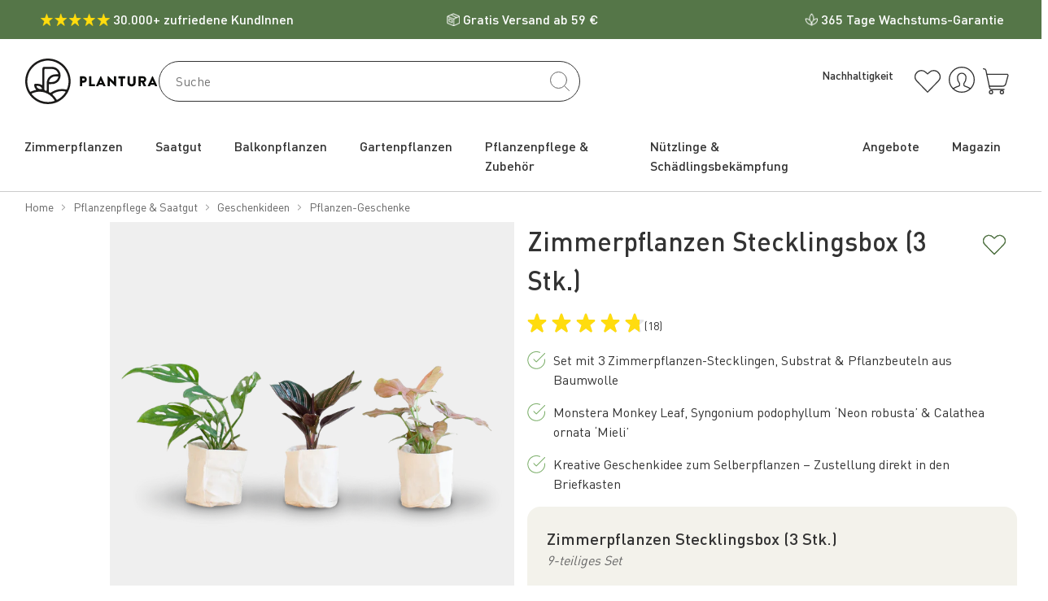

--- FILE ---
content_type: text/html; charset=utf-8
request_url: https://shop.plantura.garden/products/zimmerpflanzen-stecklingsbox?promo_id=zimmerpflanzen-stecklingsbox&promo_name=zimmerpflanzen-stecklingsbox-pp-text&promo_creative=1&promo_position=pp-text
body_size: 105087
content:
<!doctype html>
<html class="no-js" lang="de">
<head>
  <meta name="google-site-verification" content="BKe45u-5-KrNmfa4T3hRtSjt1cFP3OsE0WoEJww1GmQ" />
  <meta name="google-site-verification" content="sJAQR2-APZ8XSF6V-Gh7X9BZjpRDt3FyA4DhPGFTkp8" />
  <meta charset="utf-8">
  <meta http-equiv="X-UA-Compatible" content="IE=edge,chrome=1">
  <meta name="viewport" content="width=device-width,initial-scale=1">

  <!-- Chrome, Firefox OS and Opera -->
  <meta name="theme-color" content="#557648">
  <!-- Windows Phone -->
  <meta name="msapplication-navbutton-color" content="#557648">
  <!-- iOS Safari -->
  <meta name="apple-mobile-web-app-status-bar-style" content="#557648"> 
  <script>
window.dataLayer = window.dataLayer || [];
function gtag(){dataLayer.push(arguments);}
  // Set default consent to 'denied' as a placeholder
  // Determine actual values based on your own requirements
  gtag('consent', 'default', {
    'ad_storage': 'denied',
    'ad_user_data': 'denied',
    'ad_personalization': 'denied',
    'analytics_storage': 'denied'
  });
</script>
<!-- Google Tag Manager --> <script>(function(w,d,s,l,i){w[l]=w[l]||[];w[l].push({'gtm.start': new Date().getTime(),event:'gtm.js'});var f=d.getElementsByTagName(s)[0], j=d.createElement(s),dl=l!='dataLayer'?'&l='+l:'';j.async=true;j.src= 'https://de-sgtm.data.plantura.garden/gtm.js?id='+i+dl;f.parentNode.insertBefore(j,f); })(window,document,'script','dataLayer','GTM-P92THGW');</script> <!-- End Google Tag Manager -->

<script>
window.dataLayer = window.dataLayer || [];
dataLayer.push({event:"first-load-event",user:{digital_product: Boolean(window.ReactNativeWebView) ? "mobile app" : "shop"}});
</script>

<script type="text/javascript">
window.didomiConfig = {
  languages: {
    enabled: ['de'],
    default: 'de'
  }
};
</script>
<!--Didomi --> 
<script type="text/javascript">(function(){(function(e,r){var t=document.createElement("link");t.rel="preconnect";t.as="script";var n=document.createElement("link");n.rel="dns-prefetch";n.as="script";var i=document.createElement("script");i.id="spcloader";i.type="text/javascript";i["async"]=true;i.charset="utf-8";var o="https://sdk.privacy-center.org/"+e+"/loader.js?target_type=notice&target="+r;if(window.didomiConfig&&window.didomiConfig.user){var a=window.didomiConfig.user;var c=a.country;var d=a.region;if(c){o=o+"&country="+c;if(d){o=o+"&region="+d}}}t.href="https://sdk.privacy-center.org/";n.href="https://sdk.privacy-center.org/";i.src=o;var s=document.getElementsByTagName("script")[0];s.parentNode.insertBefore(t,s);s.parentNode.insertBefore(n,s);s.parentNode.insertBefore(i,s)})("0086ca90-27e3-426d-99ae-2d8a5ee6a157","VYWjnBhX")})();</script>

<script type="text/javascript" src="https://cdn.eu.amplitude.com/script/fa119bfc7b42c693e2c1c29dadd331c7.experiment.js"></script>


<meta name="google-site-verification" content="dTaTirPLP-A_a1WS4j9QYFl9iVCgGb785RRq7HgrJZA">


  <link rel=icon href=https://www.plantura.garden/wp-content/uploads/2019/04/32x32_circle.png sizes=32x32>

  <link rel="canonical" href="https://shop.plantura.garden/products/zimmerpflanzen-stecklingsbox">









<title>Zimmerpflanzen Stecklingsbox kaufen - Plantura Shop</title><meta name="description" content="Zimmerpflanzen Stecklingsbox bestellen. Geschenk-Set mit 3 Zimmerpflanzen-Stecklingen ❤️ Monstera Monkey Leaf ✓ Syngonium ✓ Calathea ✓ Jetzt kaufen!"><!-- /snippets/social-meta-tags.liquid -->




<meta property="og:site_name" content="Plantura">
<meta property="og:url" content="https://shop.plantura.garden/products/zimmerpflanzen-stecklingsbox">
<meta property="og:title" content="Zimmerpflanzen Stecklingsbox (3 Stk.)">
<meta property="og:type" content="product">
<meta property="og:description" content="Zimmerpflanzen Stecklingsbox bestellen. Geschenk-Set mit 3 Zimmerpflanzen-Stecklingen ❤️ Monstera Monkey Leaf ✓ Syngonium ✓ Calathea ✓ Jetzt kaufen!">

  <meta property="og:price:amount" content="29,99">
  <meta property="og:price:currency" content="EUR">

<meta property="og:image" content="http://shop.plantura.garden/cdn/shop/products/stecklingsbox-zimmerpflanzen-kaufen_1200x1200.png?v=1669804372"><meta property="og:image" content="http://shop.plantura.garden/cdn/shop/products/set-zimmerpflanzen-ableger_1200x1200.jpg?v=1681311965"><meta property="og:image" content="http://shop.plantura.garden/cdn/shop/products/zimmerpflanzen-stecklinge-geschenk_1200x1200.jpg?v=1681311965">
<meta property="og:image:secure_url" content="https://shop.plantura.garden/cdn/shop/products/stecklingsbox-zimmerpflanzen-kaufen_1200x1200.png?v=1669804372"><meta property="og:image:secure_url" content="https://shop.plantura.garden/cdn/shop/products/set-zimmerpflanzen-ableger_1200x1200.jpg?v=1681311965"><meta property="og:image:secure_url" content="https://shop.plantura.garden/cdn/shop/products/zimmerpflanzen-stecklinge-geschenk_1200x1200.jpg?v=1681311965">


<meta name="twitter:card" content="summary_large_image">
<meta name="twitter:title" content="Zimmerpflanzen Stecklingsbox (3 Stk.)">
<meta name="twitter:description" content="Zimmerpflanzen Stecklingsbox bestellen. Geschenk-Set mit 3 Zimmerpflanzen-Stecklingen ❤️ Monstera Monkey Leaf ✓ Syngonium ✓ Calathea ✓ Jetzt kaufen!">
<link href="//shop.plantura.garden/cdn/shop/t/22/assets/splide.min.css?v=128877344300057502561679551566" rel="stylesheet" type="text/css" media="all" />

  <link href="//shop.plantura.garden/cdn/shop/t/22/assets/theme.css?v=11779685521923459491769598056" rel="stylesheet" type="text/css" media="all" />
  <script type="text/javascript" data-cookieconsent="ignore">
    var theme = {
      strings: {
        addToCart: "In den Warenkorb legen",
        soldOut: "Ausverkauft",
        unavailable: "Bald wieder verfügbar",
        regularPrice: "Normaler Preis",
        sale: "Angebot",
        showMore: "Mehr anzeigen",
        showLess: "Weniger anzeigen",
        addressError: "Kann die Adresse nicht finden",
        addressNoResults: "Keine Ergebnisse für diese Adresse",
        addressQueryLimit: "Sie haben die Google- API-Nutzungsgrenze überschritten. Betrachten wir zu einem \u003ca href=\"https:\/\/developers.google.com\/maps\/premium\/usage-limits\"\u003ePremium-Paket\u003c\/a\u003e zu aktualisieren.",
        authError: "Es gab ein Problem bei der Authentifizierung Ihres Google Maps-Kontos.",
        newWindow: "Öffnet ein neues Fenster.",
        external: "Öffnet externe Webseite.",
        newWindowExternal: "Öffnet externe Webseite in einem neuen Fenster.",
        itemCount: {
          one: "Produkt",
          other: "Produkte",
        },
        removeItem: "Entfernen",
        unitPrice: "Grundpreis",
        before: "Zurück",
        after: "Vor",
        from: "Von",
      },
      moneyFormat: "{{amount_with_comma_separator}} €",
      cartSlideOut: false
    }

    window.theme = theme;
    document.documentElement.className = document.documentElement.className.replace('no-js', 'js');
  </script>
  
    <script type="text/javascript" src="//shop.plantura.garden/cdn/shop/t/22/assets/pdp-main.js?v=172010945746586752541768301068" defer data-cookieconsent="ignore"></script>
  
  
  
    <script type="text/javascript" src="//shop.plantura.garden/cdn/shop/t/22/assets/plantura-web-vitals.js?v=143130636242343764061762937757" defer data-cookieconsent="ignore"></script>
  
  <script type="text/javascript" src="//shop.plantura.garden/cdn/shop/t/22/assets/main.js?v=106947489530626882071769598062" defer data-cookieconsent="ignore"></script>

  <script>
  ;(function () {
    window.isPlanturaApp = Boolean(window.ReactNativeWebView);

    function plantura_get_runtime() {
      const runtime_str = window.localStorage.getItem("plantura_runtime");
      if (!runtime_str) {
        return {
          app: "browser",
          appModuleVersion: 0,
          platform: undefined,
          from: "plantura-scripts.liquid"
        };
      }
      const runtime = JSON.parse(runtime_str);
      return runtime;
    }

    const runtime = plantura_get_runtime();
    window.plantura = window.plantura || { runtime };
    window.plantura.runtime.app = runtime.app;
    window.plantura.runtime.platform = runtime.platform;
    window.plantura.runtime.appModuleVersion = runtime.appModuleVersion;
  })();

  if(window.isPlanturaApp) {
    document.addEventListener('DOMContentLoaded', function() {
      // By the time this code runs, document.body is guaranteed to exist.
      document.body.classList.add('is-plantura-app');
    });
  }
</script>

<script>
    // GTM-CODE-BLOCK
    window.tracking = {
      currency: "EUR",
      gtmEnabled:true  ,
      youtubeConsentVendorId: "c:youtube-6zPzwepB",
      activeGtmEvents: [] ,
      isCartPage: false,
      ecomData: {},
      promoData:{},
      discount:"",
      userData: {
        status: "logged out",
        digital_product: "",
        device_type: ""
      },
      additionalUserData:{
        email_address: "",
        email_address_hashed: undefined,
        phone_number: "",
        address: {
          first_name: "",
          last_name: "",
          city: "",
          region: "",
          postal_code: "",
          country: ""
        }
      },
      setEcomItems(products, section_name, section_id, section_title) {
        if (products) {
          const productList = Array.isArray(products) ? products : Object.values(products);
          productList.forEach((product, i) => {
            this.productTracked(product, i, section_name, section_id, section_title);
          });
        }
      },
      setSearchResultsEcomItems(products, section_id, section_title) {
        if (products) {
          const productList = Array.isArray(products) ? products : Object.values(products);
          productList.forEach((product, i) => {
            // The product data from meili search is quite different so required a separate fucntion
            this.addProduct({
                item_id: product.product_handle ?? null,
                item_name: product.title ?? product.name,
                index: i ?? null,
                item_brand: product.vendor ?? null,
                item_category: product.type ?? product.product_type,
                item_list_id: section_id,
                item_list_name: section_title,
                item_variant: product.title,
                price: product.price ?? null,
                quantity: 1,
                search_term: product.search_term ?? null,
                component : 'search result'
              }, 
              section_id,false
            );
          });
        }
      },
      isValid(event){
        return this.gtmEnabled && this.activeGtmEvents.includes(event);
      },
      updateEventsEnabled(actions){
       this.activeGtmEvents= actions.split(',');
      },
      updateUser(status) {
        this.userData.status = status;
      },
      isDeviceType(deviceType) {
        return new RegExp(deviceType, 'i').test(navigator.userAgent);
      },
      updateDeviceType(){
        const isApp = window.isPlanturaApp;
        const userAgent = navigator.userAgent;
        const device = isApp ? "App" : "Web";
        let device_type ='Unknown type' + device;
        if (this.isDeviceType('Windows') || this.isDeviceType('Macintosh')) {
          device_type = 'Desktop ' + device;
        } else if (this.isDeviceType('iPhone')) {
          device_type = 'iOS mobile '  + device;
        } else if (this.isDeviceType('Android')) {
          device_type = 'Android mobile '  + device;
        } else if (this.isDeviceType('iPad') && this.isDeviceType('Mobile')) {
          device_type = 'iOS Tablet '  + device;
        } else if (this.isDeviceType('Android') && this.isDeviceType('Tablet')) {
          device_type = 'Android Tablet '  + device;
        }
        this.userData.device_type= device_type;
        this.userData.digital_product= isApp ? "mobile app" : "shop";
      },
      resetKeyedEcomData(key) {
        delete this.ecomData[key];
      },
      productTracked(product, index_num, section_name, section_id, section_title) {
        this.addProduct({
          item_id: product.handle ?? null,
          item_name: product.title ?? null,
          index: index_num ?? null,
          item_brand: product.vendor ?? null,
          item_category: product.type ?? null,
          item_list_id: section_name + "-" + section_id,
          item_list_name: section_title,
          item_variant: product.variants
            ? (
              (product.variants.length) < 1
                ? product.title
                : product.variants[0].title
            )
            : product.title,
          price: product.price / 100 ?? null,
          quantity: 1,
          search_term: product.search_term ?? null,
          active_filters : product.active_filters ?? null,
          number_active_filters: product.number_active_filters ?? null,
          number_filter_results : product.number_filter_results ?? null,
          component: product.component ?? "",
          
        }, section_name + "-" + section_id,false);
      },
      addProduct(item, section_id, is_single_product = false) {
        const data_type = is_single_product ? "single" : "listing";
        if (this.ecomData.hasOwnProperty(section_id)) {

          this.ecomData[section_id].data_type = data_type;

          // Check if item already exists in the list
          const existingIndex = this.ecomData[section_id].items.findIndex(
              (i) => i.item_id === item.item_id
            );

            if (existingIndex !== -1) {
              // Update existing item with new data
              this.ecomData[section_id].items[existingIndex] = item;
            } else {
              // Add new item
              this.ecomData[section_id].items.push(item);
            }

        } else {
          this.ecomData[section_id] = {
            data_type: data_type,
            items: [item]
          };
        }
      },
      addPromotion(creative_name,creative_slot,promotion_id,promotion_name, items,section_id,event_name='',isStatic=false) {
        const promoData={
            creative_name,creative_slot,promotion_id,promotion_name, items,section_id,event_name
          };
          this.promoData[section_id] = promoData;
          // add this promoData to Observer
          if(isStatic) {
            window.plantura.gtm.viewPromotionEventObserver(promoData)
          }else{
          window.addEventListener('load',() => {
            window.plantura.gtm.viewPromotionEventObserver(promoData)})}
      }
    }
    const customerStatus = "logged out";
    const eventsEnabled = "add_to_cart,remove_from_cart,view_cart,view_item_list,select_item,view_item,begin_checkout,newsletter_subscribe,view_promotion,select_promotion,add_shipping_info,confirm_shipping_info,add_payment_info,purchase,express_checkout,open_faq_toggle,click_navigation,view_product_images,video_tracking"
    tracking.updateEventsEnabled(eventsEnabled);
    tracking.updateUser(customerStatus);

// GTM-CODE-BLOCK
// Hash email address for anynomous tracking if only email is available
(async () => {
  const rawEmail = window.tracking?.additionalUserData?.email_address;
  if (rawEmail) {
    const sha256 = async (str) => {
      const buf = await crypto.subtle.digest(
        "SHA-256",
        new TextEncoder().encode(str.trim().toLowerCase())
      );
      return Array.from(new Uint8Array(buf))
        .map((b) => b.toString(16).padStart(2, "0"))
        .join("");
    };
    let hashedEmail = await sha256(rawEmail);
    window.tracking.additionalUserData.email_address_hashed = hashedEmail;
  } else {
    window.tracking.additionalUserData.email_address_hashed = undefined;
  }
})();

//Redirection BLOCK
   window.shopRedirection = {
    de_url:"",
    ch_url:"",
    uk_url:"",
    headline_de:"",
    headline_ch:"Den Plantura Shop gibt es auch für die Schweiz!",
    headline_uk:"",
    subtitle_de:"",
    subtitle_ch:"Sie befinden sich gerade auf der deutschen Seite. Möchten Sie zu unserem Schweizer Shop wechseln?",
    subtitle_uk:"",
    enablePopUp: false
   }
//Redirection BLOCK
  </script>
  <div
  x-data="{modal: window.plantura.modal}"
  class="d-block plantura-modal plantura-modal__page-redirection flex-justify-center flex-align-center"
  :class="{'show':modal.pageRedirectionModalShowing}"
  x-on:refresh-modal.window="$refresh()"
>
  <div
    class="plantura-modal__overlay plantura-modal__page-redirection__overlay position-absolute"
    x-on:click.prevent="modal.hideModal($el);"
  ></div>
  <template x-if="modal.pageRedirectionModalData">
    <div class="plantura-modal__container plantura-modal__page-redirection__container hide-scrollbar position-absolute p-2">
        <h2 x-text="modal.pageRedirectionModalData.headline" class="text-large text-center"></h2>
        <p x-text="modal.pageRedirectionModalData.subtitle" class="text-center"></p>
        <div class="flex flex-gutter flex-gap-2 mt-2">
          <div class="flex-1 text-right">
            <a x-bind:href="modal.pageRedirectionModalData.targetUrl" class="btn btn-primary" x-text="modal.pageRedirectionModalData.confirmText">Go</a>
          </div>
          <div class="flex-1 text-left">
            <a href="#" x-on:click.prevent="modal.hideModal($el);" class="btn btn-secondary" x-text="modal.pageRedirectionModalData.cancelText">Cancel</a>
          </div>
        </div>
    </div>
  </template>
</div>


  <script src="//shop.plantura.garden/cdn/shop/t/22/assets/lazysizes.js?v=68441465964607740661659724005" async="async" data-cookieconsent="ignore"></script>

    <script>window.performance && window.performance.mark && window.performance.mark('shopify.content_for_header.start');</script><meta id="shopify-digital-wallet" name="shopify-digital-wallet" content="/4543119448/digital_wallets/dialog">
<meta name="shopify-checkout-api-token" content="37d1a7d22529823ccee9a85fdeeb2086">
<meta id="in-context-paypal-metadata" data-shop-id="4543119448" data-venmo-supported="false" data-environment="production" data-locale="de_DE" data-paypal-v4="true" data-currency="EUR">
<link rel="alternate" type="application/json+oembed" href="https://shop.plantura.garden/products/zimmerpflanzen-stecklingsbox.oembed">
<script async="async" src="/checkouts/internal/preloads.js?locale=de-DE"></script>
<link rel="preconnect" href="https://shop.app" crossorigin="anonymous">
<script async="async" src="https://shop.app/checkouts/internal/preloads.js?locale=de-DE&shop_id=4543119448" crossorigin="anonymous"></script>
<script id="apple-pay-shop-capabilities" type="application/json">{"shopId":4543119448,"countryCode":"DE","currencyCode":"EUR","merchantCapabilities":["supports3DS"],"merchantId":"gid:\/\/shopify\/Shop\/4543119448","merchantName":"Plantura","requiredBillingContactFields":["postalAddress","email"],"requiredShippingContactFields":["postalAddress","email"],"shippingType":"shipping","supportedNetworks":["visa","maestro","masterCard","amex"],"total":{"type":"pending","label":"Plantura","amount":"1.00"},"shopifyPaymentsEnabled":true,"supportsSubscriptions":true}</script>
<script id="shopify-features" type="application/json">{"accessToken":"37d1a7d22529823ccee9a85fdeeb2086","betas":["rich-media-storefront-analytics"],"domain":"shop.plantura.garden","predictiveSearch":true,"shopId":4543119448,"locale":"de"}</script>
<script>var Shopify = Shopify || {};
Shopify.shop = "plantura.myshopify.com";
Shopify.locale = "de";
Shopify.currency = {"active":"EUR","rate":"1.0"};
Shopify.country = "DE";
Shopify.theme = {"name":"New Theme 2.0 2022 (Original Theme)","id":133154341130,"schema_name":"Plantura Theme 2.0","schema_version":"11.1.5","theme_store_id":null,"role":"main"};
Shopify.theme.handle = "null";
Shopify.theme.style = {"id":null,"handle":null};
Shopify.cdnHost = "shop.plantura.garden/cdn";
Shopify.routes = Shopify.routes || {};
Shopify.routes.root = "/";</script>
<script type="module">!function(o){(o.Shopify=o.Shopify||{}).modules=!0}(window);</script>
<script>!function(o){function n(){var o=[];function n(){o.push(Array.prototype.slice.apply(arguments))}return n.q=o,n}var t=o.Shopify=o.Shopify||{};t.loadFeatures=n(),t.autoloadFeatures=n()}(window);</script>
<script>
  window.ShopifyPay = window.ShopifyPay || {};
  window.ShopifyPay.apiHost = "shop.app\/pay";
  window.ShopifyPay.redirectState = null;
</script>
<script id="shop-js-analytics" type="application/json">{"pageType":"product"}</script>
<script defer="defer" async type="module" src="//shop.plantura.garden/cdn/shopifycloud/shop-js/modules/v2/client.init-shop-cart-sync_BH0MO3MH.de.esm.js"></script>
<script defer="defer" async type="module" src="//shop.plantura.garden/cdn/shopifycloud/shop-js/modules/v2/chunk.common_BErAfWaM.esm.js"></script>
<script defer="defer" async type="module" src="//shop.plantura.garden/cdn/shopifycloud/shop-js/modules/v2/chunk.modal_DqzNaksh.esm.js"></script>
<script type="module">
  await import("//shop.plantura.garden/cdn/shopifycloud/shop-js/modules/v2/client.init-shop-cart-sync_BH0MO3MH.de.esm.js");
await import("//shop.plantura.garden/cdn/shopifycloud/shop-js/modules/v2/chunk.common_BErAfWaM.esm.js");
await import("//shop.plantura.garden/cdn/shopifycloud/shop-js/modules/v2/chunk.modal_DqzNaksh.esm.js");

  window.Shopify.SignInWithShop?.initShopCartSync?.({"fedCMEnabled":true,"windoidEnabled":true});

</script>
<script>
  window.Shopify = window.Shopify || {};
  if (!window.Shopify.featureAssets) window.Shopify.featureAssets = {};
  window.Shopify.featureAssets['shop-js'] = {"shop-cart-sync":["modules/v2/client.shop-cart-sync__0cGp0nR.de.esm.js","modules/v2/chunk.common_BErAfWaM.esm.js","modules/v2/chunk.modal_DqzNaksh.esm.js"],"init-fed-cm":["modules/v2/client.init-fed-cm_CM6VDTst.de.esm.js","modules/v2/chunk.common_BErAfWaM.esm.js","modules/v2/chunk.modal_DqzNaksh.esm.js"],"init-shop-email-lookup-coordinator":["modules/v2/client.init-shop-email-lookup-coordinator_CBMbWck_.de.esm.js","modules/v2/chunk.common_BErAfWaM.esm.js","modules/v2/chunk.modal_DqzNaksh.esm.js"],"init-windoid":["modules/v2/client.init-windoid_BLu1c52k.de.esm.js","modules/v2/chunk.common_BErAfWaM.esm.js","modules/v2/chunk.modal_DqzNaksh.esm.js"],"shop-button":["modules/v2/client.shop-button_CA8sgLdC.de.esm.js","modules/v2/chunk.common_BErAfWaM.esm.js","modules/v2/chunk.modal_DqzNaksh.esm.js"],"shop-cash-offers":["modules/v2/client.shop-cash-offers_CtGlpQVP.de.esm.js","modules/v2/chunk.common_BErAfWaM.esm.js","modules/v2/chunk.modal_DqzNaksh.esm.js"],"shop-toast-manager":["modules/v2/client.shop-toast-manager_uf2EYvu_.de.esm.js","modules/v2/chunk.common_BErAfWaM.esm.js","modules/v2/chunk.modal_DqzNaksh.esm.js"],"init-shop-cart-sync":["modules/v2/client.init-shop-cart-sync_BH0MO3MH.de.esm.js","modules/v2/chunk.common_BErAfWaM.esm.js","modules/v2/chunk.modal_DqzNaksh.esm.js"],"init-customer-accounts-sign-up":["modules/v2/client.init-customer-accounts-sign-up_GYoAbbBa.de.esm.js","modules/v2/client.shop-login-button_BwiwRr-G.de.esm.js","modules/v2/chunk.common_BErAfWaM.esm.js","modules/v2/chunk.modal_DqzNaksh.esm.js"],"pay-button":["modules/v2/client.pay-button_Fn8OU5F0.de.esm.js","modules/v2/chunk.common_BErAfWaM.esm.js","modules/v2/chunk.modal_DqzNaksh.esm.js"],"init-customer-accounts":["modules/v2/client.init-customer-accounts_hH0NE_bx.de.esm.js","modules/v2/client.shop-login-button_BwiwRr-G.de.esm.js","modules/v2/chunk.common_BErAfWaM.esm.js","modules/v2/chunk.modal_DqzNaksh.esm.js"],"avatar":["modules/v2/client.avatar_BTnouDA3.de.esm.js"],"init-shop-for-new-customer-accounts":["modules/v2/client.init-shop-for-new-customer-accounts_iGaU0q4U.de.esm.js","modules/v2/client.shop-login-button_BwiwRr-G.de.esm.js","modules/v2/chunk.common_BErAfWaM.esm.js","modules/v2/chunk.modal_DqzNaksh.esm.js"],"shop-follow-button":["modules/v2/client.shop-follow-button_DfZt4rU7.de.esm.js","modules/v2/chunk.common_BErAfWaM.esm.js","modules/v2/chunk.modal_DqzNaksh.esm.js"],"checkout-modal":["modules/v2/client.checkout-modal_BkbVv7me.de.esm.js","modules/v2/chunk.common_BErAfWaM.esm.js","modules/v2/chunk.modal_DqzNaksh.esm.js"],"shop-login-button":["modules/v2/client.shop-login-button_BwiwRr-G.de.esm.js","modules/v2/chunk.common_BErAfWaM.esm.js","modules/v2/chunk.modal_DqzNaksh.esm.js"],"lead-capture":["modules/v2/client.lead-capture_uTCHmOe0.de.esm.js","modules/v2/chunk.common_BErAfWaM.esm.js","modules/v2/chunk.modal_DqzNaksh.esm.js"],"shop-login":["modules/v2/client.shop-login_DZ2U4X68.de.esm.js","modules/v2/chunk.common_BErAfWaM.esm.js","modules/v2/chunk.modal_DqzNaksh.esm.js"],"payment-terms":["modules/v2/client.payment-terms_ARjsA2tN.de.esm.js","modules/v2/chunk.common_BErAfWaM.esm.js","modules/v2/chunk.modal_DqzNaksh.esm.js"]};
</script>
<script>(function() {
  var isLoaded = false;
  function asyncLoad() {
    if (isLoaded) return;
    isLoaded = true;
    var urls = ["https:\/\/cs.cdn.linkster.co\/main\/scripts\/shopify\/client-script.js?shop=plantura.myshopify.com"];
    for (var i = 0; i < urls.length; i++) {
      var s = document.createElement('script');
      s.type = 'text/javascript';
      s.async = true;
      s.src = urls[i];
      var x = document.getElementsByTagName('script')[0];
      x.parentNode.insertBefore(s, x);
    }
  };
  if(window.attachEvent) {
    window.attachEvent('onload', asyncLoad);
  } else {
    window.addEventListener('load', asyncLoad, false);
  }
})();</script>
<script id="__st">var __st={"a":4543119448,"offset":3600,"reqid":"634f7e0f-bd5e-49d1-94dd-776b83bb7755-1769903002","pageurl":"shop.plantura.garden\/products\/zimmerpflanzen-stecklingsbox?promo_id=zimmerpflanzen-stecklingsbox\u0026promo_name=zimmerpflanzen-stecklingsbox-pp-text\u0026promo_creative=1\u0026promo_position=pp-text","u":"c7a9d51ba918","p":"product","rtyp":"product","rid":8032960217354};</script>
<script>window.ShopifyPaypalV4VisibilityTracking = true;</script>
<script id="captcha-bootstrap">!function(){'use strict';const t='contact',e='account',n='new_comment',o=[[t,t],['blogs',n],['comments',n],[t,'customer']],c=[[e,'customer_login'],[e,'guest_login'],[e,'recover_customer_password'],[e,'create_customer']],r=t=>t.map((([t,e])=>`form[action*='/${t}']:not([data-nocaptcha='true']) input[name='form_type'][value='${e}']`)).join(','),a=t=>()=>t?[...document.querySelectorAll(t)].map((t=>t.form)):[];function s(){const t=[...o],e=r(t);return a(e)}const i='password',u='form_key',d=['recaptcha-v3-token','g-recaptcha-response','h-captcha-response',i],f=()=>{try{return window.sessionStorage}catch{return}},m='__shopify_v',_=t=>t.elements[u];function p(t,e,n=!1){try{const o=window.sessionStorage,c=JSON.parse(o.getItem(e)),{data:r}=function(t){const{data:e,action:n}=t;return t[m]||n?{data:e,action:n}:{data:t,action:n}}(c);for(const[e,n]of Object.entries(r))t.elements[e]&&(t.elements[e].value=n);n&&o.removeItem(e)}catch(o){console.error('form repopulation failed',{error:o})}}const l='form_type',E='cptcha';function T(t){t.dataset[E]=!0}const w=window,h=w.document,L='Shopify',v='ce_forms',y='captcha';let A=!1;((t,e)=>{const n=(g='f06e6c50-85a8-45c8-87d0-21a2b65856fe',I='https://cdn.shopify.com/shopifycloud/storefront-forms-hcaptcha/ce_storefront_forms_captcha_hcaptcha.v1.5.2.iife.js',D={infoText:'Durch hCaptcha geschützt',privacyText:'Datenschutz',termsText:'Allgemeine Geschäftsbedingungen'},(t,e,n)=>{const o=w[L][v],c=o.bindForm;if(c)return c(t,g,e,D).then(n);var r;o.q.push([[t,g,e,D],n]),r=I,A||(h.body.append(Object.assign(h.createElement('script'),{id:'captcha-provider',async:!0,src:r})),A=!0)});var g,I,D;w[L]=w[L]||{},w[L][v]=w[L][v]||{},w[L][v].q=[],w[L][y]=w[L][y]||{},w[L][y].protect=function(t,e){n(t,void 0,e),T(t)},Object.freeze(w[L][y]),function(t,e,n,w,h,L){const[v,y,A,g]=function(t,e,n){const i=e?o:[],u=t?c:[],d=[...i,...u],f=r(d),m=r(i),_=r(d.filter((([t,e])=>n.includes(e))));return[a(f),a(m),a(_),s()]}(w,h,L),I=t=>{const e=t.target;return e instanceof HTMLFormElement?e:e&&e.form},D=t=>v().includes(t);t.addEventListener('submit',(t=>{const e=I(t);if(!e)return;const n=D(e)&&!e.dataset.hcaptchaBound&&!e.dataset.recaptchaBound,o=_(e),c=g().includes(e)&&(!o||!o.value);(n||c)&&t.preventDefault(),c&&!n&&(function(t){try{if(!f())return;!function(t){const e=f();if(!e)return;const n=_(t);if(!n)return;const o=n.value;o&&e.removeItem(o)}(t);const e=Array.from(Array(32),(()=>Math.random().toString(36)[2])).join('');!function(t,e){_(t)||t.append(Object.assign(document.createElement('input'),{type:'hidden',name:u})),t.elements[u].value=e}(t,e),function(t,e){const n=f();if(!n)return;const o=[...t.querySelectorAll(`input[type='${i}']`)].map((({name:t})=>t)),c=[...d,...o],r={};for(const[a,s]of new FormData(t).entries())c.includes(a)||(r[a]=s);n.setItem(e,JSON.stringify({[m]:1,action:t.action,data:r}))}(t,e)}catch(e){console.error('failed to persist form',e)}}(e),e.submit())}));const S=(t,e)=>{t&&!t.dataset[E]&&(n(t,e.some((e=>e===t))),T(t))};for(const o of['focusin','change'])t.addEventListener(o,(t=>{const e=I(t);D(e)&&S(e,y())}));const B=e.get('form_key'),M=e.get(l),P=B&&M;t.addEventListener('DOMContentLoaded',(()=>{const t=y();if(P)for(const e of t)e.elements[l].value===M&&p(e,B);[...new Set([...A(),...v().filter((t=>'true'===t.dataset.shopifyCaptcha))])].forEach((e=>S(e,t)))}))}(h,new URLSearchParams(w.location.search),n,t,e,['guest_login'])})(!0,!0)}();</script>
<script integrity="sha256-4kQ18oKyAcykRKYeNunJcIwy7WH5gtpwJnB7kiuLZ1E=" data-source-attribution="shopify.loadfeatures" defer="defer" src="//shop.plantura.garden/cdn/shopifycloud/storefront/assets/storefront/load_feature-a0a9edcb.js" crossorigin="anonymous"></script>
<script crossorigin="anonymous" defer="defer" src="//shop.plantura.garden/cdn/shopifycloud/storefront/assets/shopify_pay/storefront-65b4c6d7.js?v=20250812"></script>
<script data-source-attribution="shopify.dynamic_checkout.dynamic.init">var Shopify=Shopify||{};Shopify.PaymentButton=Shopify.PaymentButton||{isStorefrontPortableWallets:!0,init:function(){window.Shopify.PaymentButton.init=function(){};var t=document.createElement("script");t.src="https://shop.plantura.garden/cdn/shopifycloud/portable-wallets/latest/portable-wallets.de.js",t.type="module",document.head.appendChild(t)}};
</script>
<script data-source-attribution="shopify.dynamic_checkout.buyer_consent">
  function portableWalletsHideBuyerConsent(e){var t=document.getElementById("shopify-buyer-consent"),n=document.getElementById("shopify-subscription-policy-button");t&&n&&(t.classList.add("hidden"),t.setAttribute("aria-hidden","true"),n.removeEventListener("click",e))}function portableWalletsShowBuyerConsent(e){var t=document.getElementById("shopify-buyer-consent"),n=document.getElementById("shopify-subscription-policy-button");t&&n&&(t.classList.remove("hidden"),t.removeAttribute("aria-hidden"),n.addEventListener("click",e))}window.Shopify?.PaymentButton&&(window.Shopify.PaymentButton.hideBuyerConsent=portableWalletsHideBuyerConsent,window.Shopify.PaymentButton.showBuyerConsent=portableWalletsShowBuyerConsent);
</script>
<script data-source-attribution="shopify.dynamic_checkout.cart.bootstrap">document.addEventListener("DOMContentLoaded",(function(){function t(){return document.querySelector("shopify-accelerated-checkout-cart, shopify-accelerated-checkout")}if(t())Shopify.PaymentButton.init();else{new MutationObserver((function(e,n){t()&&(Shopify.PaymentButton.init(),n.disconnect())})).observe(document.body,{childList:!0,subtree:!0})}}));
</script>
<link id="shopify-accelerated-checkout-styles" rel="stylesheet" media="screen" href="https://shop.plantura.garden/cdn/shopifycloud/portable-wallets/latest/accelerated-checkout-backwards-compat.css" crossorigin="anonymous">
<style id="shopify-accelerated-checkout-cart">
        #shopify-buyer-consent {
  margin-top: 1em;
  display: inline-block;
  width: 100%;
}

#shopify-buyer-consent.hidden {
  display: none;
}

#shopify-subscription-policy-button {
  background: none;
  border: none;
  padding: 0;
  text-decoration: underline;
  font-size: inherit;
  cursor: pointer;
}

#shopify-subscription-policy-button::before {
  box-shadow: none;
}

      </style>

<script>window.performance && window.performance.mark && window.performance.mark('shopify.content_for_header.end');</script>

<!-- BEGIN app block: shopify://apps/okendo/blocks/theme-settings/bb689e69-ea70-4661-8fb7-ad24a2e23c29 --><!-- BEGIN app snippet: header-metafields -->










    <style data-oke-reviews-version="0.83.13" type="text/css" data-href="https://d3hw6dc1ow8pp2.cloudfront.net/reviews-widget-plus/css/okendo-reviews-styles.9d163ae1.css"></style><style data-oke-reviews-version="0.83.13" type="text/css" data-href="https://d3hw6dc1ow8pp2.cloudfront.net/reviews-widget-plus/css/modules/okendo-star-rating.4cb378a8.css"></style><style data-oke-reviews-version="0.83.13" type="text/css" data-href="https://d3hw6dc1ow8pp2.cloudfront.net/reviews-widget-plus/css/modules/okendo-reviews-keywords.0942444f.css"></style><style data-oke-reviews-version="0.83.13" type="text/css" data-href="https://d3hw6dc1ow8pp2.cloudfront.net/reviews-widget-plus/css/modules/okendo-reviews-summary.a0c9d7d6.css"></style><style type="text/css">.okeReviews[data-oke-container],div.okeReviews{font-size:14px;font-size:var(--oke-text-regular);font-weight:400;font-family:var(--oke-text-fontFamily);line-height:1.6}.okeReviews[data-oke-container] *,.okeReviews[data-oke-container] :after,.okeReviews[data-oke-container] :before,div.okeReviews *,div.okeReviews :after,div.okeReviews :before{box-sizing:border-box}.okeReviews[data-oke-container] h1,.okeReviews[data-oke-container] h2,.okeReviews[data-oke-container] h3,.okeReviews[data-oke-container] h4,.okeReviews[data-oke-container] h5,.okeReviews[data-oke-container] h6,div.okeReviews h1,div.okeReviews h2,div.okeReviews h3,div.okeReviews h4,div.okeReviews h5,div.okeReviews h6{font-size:1em;font-weight:400;line-height:1.4;margin:0}.okeReviews[data-oke-container] ul,div.okeReviews ul{padding:0;margin:0}.okeReviews[data-oke-container] li,div.okeReviews li{list-style-type:none;padding:0}.okeReviews[data-oke-container] p,div.okeReviews p{line-height:1.8;margin:0 0 4px}.okeReviews[data-oke-container] p:last-child,div.okeReviews p:last-child{margin-bottom:0}.okeReviews[data-oke-container] a,div.okeReviews a{text-decoration:none;color:inherit}.okeReviews[data-oke-container] button,div.okeReviews button{border-radius:0;border:0;box-shadow:none;margin:0;width:auto;min-width:auto;padding:0;background-color:transparent;min-height:auto}.okeReviews[data-oke-container] button,.okeReviews[data-oke-container] input,.okeReviews[data-oke-container] select,.okeReviews[data-oke-container] textarea,div.okeReviews button,div.okeReviews input,div.okeReviews select,div.okeReviews textarea{font-family:inherit;font-size:1em}.okeReviews[data-oke-container] label,.okeReviews[data-oke-container] select,div.okeReviews label,div.okeReviews select{display:inline}.okeReviews[data-oke-container] select,div.okeReviews select{width:auto}.okeReviews[data-oke-container] article,.okeReviews[data-oke-container] aside,div.okeReviews article,div.okeReviews aside{margin:0}.okeReviews[data-oke-container] table,div.okeReviews table{background:transparent;border:0;border-collapse:collapse;border-spacing:0;font-family:inherit;font-size:1em;table-layout:auto}.okeReviews[data-oke-container] table td,.okeReviews[data-oke-container] table th,.okeReviews[data-oke-container] table tr,div.okeReviews table td,div.okeReviews table th,div.okeReviews table tr{border:0;font-family:inherit;font-size:1em}.okeReviews[data-oke-container] table td,.okeReviews[data-oke-container] table th,div.okeReviews table td,div.okeReviews table th{background:transparent;font-weight:400;letter-spacing:normal;padding:0;text-align:left;text-transform:none;vertical-align:middle}.okeReviews[data-oke-container] table tr:hover td,.okeReviews[data-oke-container] table tr:hover th,div.okeReviews table tr:hover td,div.okeReviews table tr:hover th{background:transparent}.okeReviews[data-oke-container] fieldset,div.okeReviews fieldset{border:0;padding:0;margin:0;min-width:0}.okeReviews[data-oke-container] img,.okeReviews[data-oke-container] svg,div.okeReviews img,div.okeReviews svg{max-width:none}.okeReviews[data-oke-container] div:empty,div.okeReviews div:empty{display:block}.okeReviews[data-oke-container] .oke-icon:before,div.okeReviews .oke-icon:before{font-family:oke-widget-icons!important;font-style:normal;font-weight:400;font-variant:normal;text-transform:none;line-height:1;-webkit-font-smoothing:antialiased;-moz-osx-font-smoothing:grayscale;color:inherit}.okeReviews[data-oke-container] .oke-icon--select-arrow:before,div.okeReviews .oke-icon--select-arrow:before{content:""}.okeReviews[data-oke-container] .oke-icon--loading:before,div.okeReviews .oke-icon--loading:before{content:""}.okeReviews[data-oke-container] .oke-icon--pencil:before,div.okeReviews .oke-icon--pencil:before{content:""}.okeReviews[data-oke-container] .oke-icon--filter:before,div.okeReviews .oke-icon--filter:before{content:""}.okeReviews[data-oke-container] .oke-icon--play:before,div.okeReviews .oke-icon--play:before{content:""}.okeReviews[data-oke-container] .oke-icon--tick-circle:before,div.okeReviews .oke-icon--tick-circle:before{content:""}.okeReviews[data-oke-container] .oke-icon--chevron-left:before,div.okeReviews .oke-icon--chevron-left:before{content:""}.okeReviews[data-oke-container] .oke-icon--chevron-right:before,div.okeReviews .oke-icon--chevron-right:before{content:""}.okeReviews[data-oke-container] .oke-icon--thumbs-down:before,div.okeReviews .oke-icon--thumbs-down:before{content:""}.okeReviews[data-oke-container] .oke-icon--thumbs-up:before,div.okeReviews .oke-icon--thumbs-up:before{content:""}.okeReviews[data-oke-container] .oke-icon--close:before,div.okeReviews .oke-icon--close:before{content:""}.okeReviews[data-oke-container] .oke-icon--chevron-up:before,div.okeReviews .oke-icon--chevron-up:before{content:""}.okeReviews[data-oke-container] .oke-icon--chevron-down:before,div.okeReviews .oke-icon--chevron-down:before{content:""}.okeReviews[data-oke-container] .oke-icon--star:before,div.okeReviews .oke-icon--star:before{content:""}.okeReviews[data-oke-container] .oke-icon--magnifying-glass:before,div.okeReviews .oke-icon--magnifying-glass:before{content:""}@font-face{font-family:oke-widget-icons;src:url(https://d3hw6dc1ow8pp2.cloudfront.net/reviews-widget-plus/fonts/oke-widget-icons.ttf) format("truetype"),url(https://d3hw6dc1ow8pp2.cloudfront.net/reviews-widget-plus/fonts/oke-widget-icons.woff) format("woff"),url(https://d3hw6dc1ow8pp2.cloudfront.net/reviews-widget-plus/img/oke-widget-icons.bc0d6b0a.svg) format("svg");font-weight:400;font-style:normal;font-display:block}.okeReviews[data-oke-container] .oke-button,div.okeReviews .oke-button{display:inline-block;border-style:solid;border-color:var(--oke-button-borderColor);border-width:var(--oke-button-borderWidth);background-color:var(--oke-button-backgroundColor);line-height:1;padding:12px 24px;margin:0;border-radius:var(--oke-button-borderRadius);color:var(--oke-button-textColor);text-align:center;position:relative;font-weight:var(--oke-button-fontWeight);font-size:var(--oke-button-fontSize);font-family:var(--oke-button-fontFamily);outline:0}.okeReviews[data-oke-container] .oke-button-text,.okeReviews[data-oke-container] .oke-button .oke-icon,div.okeReviews .oke-button-text,div.okeReviews .oke-button .oke-icon{line-height:1}.okeReviews[data-oke-container] .oke-button.oke-is-loading,div.okeReviews .oke-button.oke-is-loading{position:relative}.okeReviews[data-oke-container] .oke-button.oke-is-loading:before,div.okeReviews .oke-button.oke-is-loading:before{font-family:oke-widget-icons!important;font-style:normal;font-weight:400;font-variant:normal;text-transform:none;line-height:1;-webkit-font-smoothing:antialiased;-moz-osx-font-smoothing:grayscale;content:"";color:undefined;font-size:12px;display:inline-block;animation:oke-spin 1s linear infinite;position:absolute;width:12px;height:12px;top:0;left:0;bottom:0;right:0;margin:auto}.okeReviews[data-oke-container] .oke-button.oke-is-loading>*,div.okeReviews .oke-button.oke-is-loading>*{opacity:0}.okeReviews[data-oke-container] .oke-button.oke-is-active,div.okeReviews .oke-button.oke-is-active{background-color:var(--oke-button-backgroundColorActive);color:var(--oke-button-textColorActive);border-color:var(--oke-button-borderColorActive)}.okeReviews[data-oke-container] .oke-button:not(.oke-is-loading),div.okeReviews .oke-button:not(.oke-is-loading){cursor:pointer}.okeReviews[data-oke-container] .oke-button:not(.oke-is-loading):not(.oke-is-active):hover,div.okeReviews .oke-button:not(.oke-is-loading):not(.oke-is-active):hover{background-color:var(--oke-button-backgroundColorHover);color:var(--oke-button-textColorHover);border-color:var(--oke-button-borderColorHover);box-shadow:0 0 0 2px var(--oke-button-backgroundColorHover)}.okeReviews[data-oke-container] .oke-button:not(.oke-is-loading):not(.oke-is-active):active,.okeReviews[data-oke-container] .oke-button:not(.oke-is-loading):not(.oke-is-active):hover:active,div.okeReviews .oke-button:not(.oke-is-loading):not(.oke-is-active):active,div.okeReviews .oke-button:not(.oke-is-loading):not(.oke-is-active):hover:active{background-color:var(--oke-button-backgroundColorActive);color:var(--oke-button-textColorActive);border-color:var(--oke-button-borderColorActive)}.okeReviews[data-oke-container] .oke-title,div.okeReviews .oke-title{font-weight:var(--oke-title-fontWeight);font-size:var(--oke-title-fontSize);font-family:var(--oke-title-fontFamily)}.okeReviews[data-oke-container] .oke-bodyText,div.okeReviews .oke-bodyText{font-weight:var(--oke-bodyText-fontWeight);font-size:var(--oke-bodyText-fontSize);font-family:var(--oke-bodyText-fontFamily)}.okeReviews[data-oke-container] .oke-linkButton,div.okeReviews .oke-linkButton{cursor:pointer;font-weight:700;pointer-events:auto;text-decoration:underline}.okeReviews[data-oke-container] .oke-linkButton:hover,div.okeReviews .oke-linkButton:hover{text-decoration:none}.okeReviews[data-oke-container] .oke-readMore,div.okeReviews .oke-readMore{cursor:pointer;color:inherit;text-decoration:underline}.okeReviews[data-oke-container] .oke-select,div.okeReviews .oke-select{cursor:pointer;background-repeat:no-repeat;background-position-x:100%;background-position-y:50%;border:none;padding:0 24px 0 12px;-moz-appearance:none;appearance:none;color:inherit;-webkit-appearance:none;background-color:transparent;background-image:url("data:image/svg+xml;charset=utf-8,%3Csvg fill='currentColor' xmlns='http://www.w3.org/2000/svg' viewBox='0 0 24 24'%3E%3Cpath d='M7 10l5 5 5-5z'/%3E%3Cpath d='M0 0h24v24H0z' fill='none'/%3E%3C/svg%3E");outline-offset:4px}.okeReviews[data-oke-container] .oke-select:disabled,div.okeReviews .oke-select:disabled{background-color:transparent;background-image:url("data:image/svg+xml;charset=utf-8,%3Csvg fill='%239a9db1' xmlns='http://www.w3.org/2000/svg' viewBox='0 0 24 24'%3E%3Cpath d='M7 10l5 5 5-5z'/%3E%3Cpath d='M0 0h24v24H0z' fill='none'/%3E%3C/svg%3E")}.okeReviews[data-oke-container] .oke-loader,div.okeReviews .oke-loader{position:relative}.okeReviews[data-oke-container] .oke-loader:before,div.okeReviews .oke-loader:before{font-family:oke-widget-icons!important;font-style:normal;font-weight:400;font-variant:normal;text-transform:none;line-height:1;-webkit-font-smoothing:antialiased;-moz-osx-font-smoothing:grayscale;content:"";color:var(--oke-text-secondaryColor);font-size:12px;display:inline-block;animation:oke-spin 1s linear infinite;position:absolute;width:12px;height:12px;top:0;left:0;bottom:0;right:0;margin:auto}.okeReviews[data-oke-container] .oke-a11yText,div.okeReviews .oke-a11yText{border:0;clip:rect(0 0 0 0);height:1px;margin:-1px;overflow:hidden;padding:0;position:absolute;width:1px}.okeReviews[data-oke-container] .oke-hidden,div.okeReviews .oke-hidden{display:none}.okeReviews[data-oke-container] .oke-modal,div.okeReviews .oke-modal{bottom:0;left:0;overflow:auto;position:fixed;right:0;top:0;z-index:2147483647;max-height:100%;background-color:rgba(0,0,0,.5);padding:40px 0 32px}@media only screen and (min-width:1024px){.okeReviews[data-oke-container] .oke-modal,div.okeReviews .oke-modal{display:flex;align-items:center;padding:48px 0}}.okeReviews[data-oke-container] .oke-modal ::-moz-selection,div.okeReviews .oke-modal ::-moz-selection{background-color:rgba(39,45,69,.2)}.okeReviews[data-oke-container] .oke-modal ::selection,div.okeReviews .oke-modal ::selection{background-color:rgba(39,45,69,.2)}.okeReviews[data-oke-container] .oke-modal,.okeReviews[data-oke-container] .oke-modal p,div.okeReviews .oke-modal,div.okeReviews .oke-modal p{color:#272d45}.okeReviews[data-oke-container] .oke-modal-content,div.okeReviews .oke-modal-content{background-color:#fff;margin:auto;position:relative;will-change:transform,opacity;width:calc(100% - 64px)}@media only screen and (min-width:1024px){.okeReviews[data-oke-container] .oke-modal-content,div.okeReviews .oke-modal-content{max-width:1000px}}.okeReviews[data-oke-container] .oke-modal-close,div.okeReviews .oke-modal-close{cursor:pointer;position:absolute;width:32px;height:32px;top:-32px;padding:4px;right:-4px;line-height:1}.okeReviews[data-oke-container] .oke-modal-close:before,div.okeReviews .oke-modal-close:before{font-family:oke-widget-icons!important;font-style:normal;font-weight:400;font-variant:normal;text-transform:none;line-height:1;-webkit-font-smoothing:antialiased;-moz-osx-font-smoothing:grayscale;content:"";color:#fff;font-size:24px;display:inline-block;width:24px;height:24px}.okeReviews[data-oke-container] .oke-modal-overlay,div.okeReviews .oke-modal-overlay{background-color:rgba(43,46,56,.9)}@media only screen and (min-width:1024px){.okeReviews[data-oke-container] .oke-modal--large .oke-modal-content,div.okeReviews .oke-modal--large .oke-modal-content{max-width:1200px}}.okeReviews[data-oke-container] .oke-modal .oke-helpful,.okeReviews[data-oke-container] .oke-modal .oke-helpful-vote-button,.okeReviews[data-oke-container] .oke-modal .oke-reviewContent-date,div.okeReviews .oke-modal .oke-helpful,div.okeReviews .oke-modal .oke-helpful-vote-button,div.okeReviews .oke-modal .oke-reviewContent-date{color:#676986}.oke-modal .okeReviews[data-oke-container].oke-w,.oke-modal div.okeReviews.oke-w{color:#272d45}.okeReviews[data-oke-container] .oke-tag,div.okeReviews .oke-tag{align-items:center;color:#272d45;display:flex;font-size:var(--oke-text-small);font-weight:600;text-align:left;position:relative;z-index:2;background-color:#f4f4f6;padding:4px 6px;border:none;border-radius:4px;gap:6px;line-height:1}.okeReviews[data-oke-container] .oke-tag svg,div.okeReviews .oke-tag svg{fill:currentColor;height:1rem}.okeReviews[data-oke-container] .hooper,div.okeReviews .hooper{height:auto}.okeReviews--left{text-align:left}.okeReviews--right{text-align:right}.okeReviews--center{text-align:center}.okeReviews :not([tabindex="-1"]):focus-visible{outline:5px auto highlight;outline:5px auto -webkit-focus-ring-color}.is-oke-modalOpen{overflow:hidden!important}img.oke-is-error{background-color:var(--oke-shadingColor);background-size:cover;background-position:50% 50%;box-shadow:inset 0 0 0 1px var(--oke-border-color)}@keyframes oke-spin{0%{transform:rotate(0deg)}to{transform:rotate(1turn)}}@keyframes oke-fade-in{0%{opacity:0}to{opacity:1}}
.oke-stars{line-height:1;position:relative;display:inline-block}.oke-stars-background svg{overflow:visible}.oke-stars-foreground{overflow:hidden;position:absolute;top:0;left:0}.oke-sr{display:inline-block;padding-top:var(--oke-starRating-spaceAbove);padding-bottom:var(--oke-starRating-spaceBelow)}.oke-sr .oke-is-clickable{cursor:pointer}.oke-sr--hidden{display:none}.oke-sr-count,.oke-sr-rating,.oke-sr-stars{display:inline-block;vertical-align:middle}.oke-sr-stars{line-height:1;margin-right:8px}.oke-sr-rating{display:none}.oke-sr-count--brackets:before{content:"("}.oke-sr-count--brackets:after{content:")"}
.oke-rk{display:block}.okeReviews[data-oke-container] .oke-reviewsKeywords-heading,div.okeReviews .oke-reviewsKeywords-heading{font-weight:700;margin-bottom:8px}.okeReviews[data-oke-container] .oke-reviewsKeywords-heading-skeleton,div.okeReviews .oke-reviewsKeywords-heading-skeleton{height:calc(var(--oke-button-fontSize) + 4px);width:150px}.okeReviews[data-oke-container] .oke-reviewsKeywords-list,div.okeReviews .oke-reviewsKeywords-list{display:inline-flex;align-items:center;flex-wrap:wrap;gap:4px}.okeReviews[data-oke-container] .oke-reviewsKeywords-list-category,div.okeReviews .oke-reviewsKeywords-list-category{background-color:var(--oke-filter-backgroundColor);color:var(--oke-filter-textColor);border:1px solid var(--oke-filter-borderColor);border-radius:var(--oke-filter-borderRadius);padding:6px 16px;transition:background-color .1s ease-out,border-color .1s ease-out;white-space:nowrap}.okeReviews[data-oke-container] .oke-reviewsKeywords-list-category.oke-is-clickable,div.okeReviews .oke-reviewsKeywords-list-category.oke-is-clickable{cursor:pointer}.okeReviews[data-oke-container] .oke-reviewsKeywords-list-category.oke-is-active,div.okeReviews .oke-reviewsKeywords-list-category.oke-is-active{background-color:var(--oke-filter-backgroundColorActive);color:var(--oke-filter-textColorActive);border-color:var(--oke-filter-borderColorActive)}.okeReviews[data-oke-container] .oke-reviewsKeywords .oke-translateButton,div.okeReviews .oke-reviewsKeywords .oke-translateButton{margin-top:12px}
.oke-rs{display:block}.oke-rs .oke-reviewsSummary.oke-is-preRender .oke-reviewsSummary-summary{-webkit-mask:linear-gradient(180deg,#000 0,#000 40%,transparent 95%,transparent 0) 100% 50%/100% 100% repeat-x;mask:linear-gradient(180deg,#000 0,#000 40%,transparent 95%,transparent 0) 100% 50%/100% 100% repeat-x;max-height:150px}.okeReviews[data-oke-container] .oke-reviewsSummary .oke-tooltip,div.okeReviews .oke-reviewsSummary .oke-tooltip{display:inline-block;font-weight:400}.okeReviews[data-oke-container] .oke-reviewsSummary .oke-tooltip-trigger,div.okeReviews .oke-reviewsSummary .oke-tooltip-trigger{height:15px;width:15px;overflow:hidden;transform:translateY(-10%)}.okeReviews[data-oke-container] .oke-reviewsSummary-heading,div.okeReviews .oke-reviewsSummary-heading{align-items:center;-moz-column-gap:4px;column-gap:4px;display:inline-flex;font-weight:700;margin-bottom:8px}.okeReviews[data-oke-container] .oke-reviewsSummary-heading-skeleton,div.okeReviews .oke-reviewsSummary-heading-skeleton{height:calc(var(--oke-button-fontSize) + 4px);width:150px}.okeReviews[data-oke-container] .oke-reviewsSummary-icon,div.okeReviews .oke-reviewsSummary-icon{fill:currentColor;font-size:14px}.okeReviews[data-oke-container] .oke-reviewsSummary-icon svg,div.okeReviews .oke-reviewsSummary-icon svg{vertical-align:baseline}.okeReviews[data-oke-container] .oke-reviewsSummary-summary.oke-is-truncated,div.okeReviews .oke-reviewsSummary-summary.oke-is-truncated{display:-webkit-box;-webkit-box-orient:vertical;overflow:hidden;text-overflow:ellipsis}</style>

    <script type="application/json" id="oke-reviews-settings">{"subscriberId":"da836264-60ad-45f4-8b02-1a813a4c381b","analyticsSettings":{"isWidgetOnScreenTrackingEnabled":true,"provider":"gtm"},"locale":"de","localeAndVariant":{"variant":"informal","code":"de"},"matchCustomerLocale":false,"widgetSettings":{"global":{"dateSettings":{"format":{"type":"relative"}},"hideOkendoBranding":true,"stars":{"backgroundColor":"#CCCCCC","foregroundColor":"#FFCF2A","interspace":2,"shape":{"type":"default"},"showBorder":false},"showIncentiveIndicator":false,"searchEnginePaginationEnabled":true,"font":{"fontType":"inherit-from-page"}},"homepageCarousel":{"slidesPerPage":{"large":3,"medium":2},"totalSlides":12,"scrollBehaviour":"slide","style":{"showDates":true,"border":{"color":"#E5E5EB","width":{"value":0,"unit":"px"}},"bodyFont":{"hasCustomFontSettings":false},"headingFont":{"hasCustomFontSettings":false},"arrows":{"color":"#666666","size":{"value":40,"unit":"px"},"enabled":true},"avatar":{"backgroundColor":"#E5E5EB","placeholderTextColor":"#666666","size":{"value":48,"unit":"px"},"enabled":false},"media":{"size":{"value":80,"unit":"px"},"imageGap":{"value":4,"unit":"px"},"enabled":true},"stars":{"height":{"value":20,"unit":"px"}},"productImageSize":{"value":48,"unit":"px"},"layout":{"name":"testimonial","reviewDetailsPosition":"below","showProductName":true,"showAttributeBars":false,"testimonialAlignment":"center","showProductDetails":"always"},"highlightColor":"#557648","spaceAbove":{"value":20,"unit":"px"},"text":{"primaryColor":"#333333","fontSizeRegular":{"value":14,"unit":"px"},"fontSizeSmall":{"value":12,"unit":"px"},"secondaryColor":"#666666"},"spaceBelow":{"value":20,"unit":"px"}},"featuredReviewsTags":["v2g4S6r"],"defaultSort":"tags desc","autoPlay":false,"secondarySort":"helpful desc","truncation":{"bodyMaxLines":4,"truncateAll":false,"enabled":true}},"mediaCarousel":{"minimumImages":1,"linkText":"Read More","autoPlay":false,"slideSize":"medium","arrowPosition":"outside"},"mediaGrid":{"gridStyleDesktop":{"layout":"default-desktop","rows":1,"columns":4},"linkText":"Weiterlesen","gridStyleMobile":{"layout":"default-mobile","rows":2,"columns":2},"showMoreArrow":{"arrowColor":"#333333","enabled":true,"backgroundColor":"#E6E6E6"},"infiniteScroll":false,"gapSize":{"value":7,"unit":"px"}},"questions":{"initialPageSize":6,"loadMorePageSize":6},"reviewsBadge":{"layout":"large","backgroundColor":"#7DAF6B","borderColor":"#333333","stars":{"globalOverrideSettings":{"showBorder":false,"backgroundColor":"#CCCCCC","foregroundColor":"#FFCF2A"}},"textColor":"#FFFFFF","colorScheme":"custom"},"reviewsTab":{"enabled":false},"reviewsWidget":{"tabs":{"reviews":true,"questions":false},"header":{"columnDistribution":"space-between","verticalAlignment":"top","blocks":[{"columnWidth":"full","modules":[{"name":"recommended"}],"textAlignment":"left"},{"columnWidth":"one-third","modules":[{"name":"rating-average","layout":"two-line"},{"name":"rating-breakdown","backgroundColor":"#E6E6E6","shadingColor":"#B1CFA6","stretchMode":"stretch"}],"textAlignment":"left"},{"columnWidth":"two-thirds","modules":[{"name":"media-carousel","imageGap":{"value":4,"unit":"px"},"imageHeight":{"value":200,"unit":"px"}}],"textAlignment":"left"},{"columnWidth":"two-thirds","modules":[{"name":"reviews-summary","heading":"Zusammenfassung (KI generiert)","maxTextLines":5}],"textAlignment":"left"}]},"style":{"showDates":true,"border":{"color":"#E6E6E6","width":{"value":1,"unit":"px"}},"bodyFont":{"hasCustomFontSettings":false},"headingFont":{"hasCustomFontSettings":false},"filters":{"backgroundColorActive":"#557648","backgroundColor":"#FFFFFF","borderColor":"#E6E6E6","borderRadius":{"value":100,"unit":"px"},"borderColorActive":"#557648","textColorActive":"#FFFFFF","textColor":"#000000","searchHighlightColor":"#B1CFA6"},"avatar":{"enabled":false},"stars":{"height":{"value":20,"unit":"px"},"globalOverrideSettings":{"backgroundColor":"#CCCCCC","foregroundColor":"#FFCF2A","interspace":2,"showBorder":false}},"shadingColor":"#E6E6E6","productImageSize":{"value":48,"unit":"px"},"button":{"backgroundColorActive":"#756773","borderColorHover":"#756773","backgroundColor":"#756773","borderColor":"#756773","backgroundColorHover":"#756773","textColorHover":"#FFFFFF","borderRadius":{"value":25,"unit":"px"},"borderWidth":{"value":0,"unit":"px"},"borderColorActive":"#756773","textColorActive":"#FFFFFF","textColor":"#FFFFFF","font":{"hasCustomFontSettings":false}},"highlightColor":"#557648","spaceAbove":{"value":20,"unit":"px"},"text":{"primaryColor":"#333333","fontSizeRegular":{"value":16,"unit":"px"},"fontSizeLarge":{"value":26,"unit":"px"},"fontSizeSmall":{"value":14,"unit":"px"},"secondaryColor":"#666666"},"spaceBelow":{"value":0,"unit":"px"},"attributeBar":{"style":"rounded","backgroundColor":"#E6E6E6","shadingColor":"#B1CFA6","markerColor":"#557648"}},"showWhenEmpty":true,"reviews":{"list":{"layout":{"collapseReviewerDetails":true,"columnAmount":4,"name":"default","showAttributeBars":true,"borderStyle":"minimal","showProductVariantName":false,"showProductDetails":"only-when-grouped"},"loyalty":{"maxInitialAchievements":3},"initialPageSize":5,"replyTruncation":{"bodyMaxLines":4,"enabled":true},"media":{"layout":"thumbnail","size":{"value":150,"unit":"px"},"imageGap":{"value":4,"unit":"px"}},"truncation":{"bodyMaxLines":4,"truncateAll":false,"enabled":true},"loadMorePageSize":5},"controls":{"filterMode":"closed","featuredReviewsTags":["v2g4S6r"],"freeTextSearchEnabled":true,"writeReviewButtonEnabled":true,"defaultSort":"tags desc","secondarySort":"date desc"}}},"starRatings":{"showWhenEmpty":false,"style":{"globalOverrideSettings":{"backgroundColor":"#CCCCCC","foregroundColor":"#FFCF2A","interspace":2,"showBorder":false},"spaceAbove":{"value":0,"unit":"px"},"text":{"content":"review-count","style":"number-only","brackets":true},"singleStar":false,"height":{"value":20,"unit":"px"},"spaceBelow":{"value":0,"unit":"px"}},"clickBehavior":"scroll-to-widget"}},"features":{"attributeFiltersEnabled":true,"recorderPlusEnabled":true,"recorderQandaPlusEnabled":true,"reviewsKeywordsEnabled":true,"reviewsSummariesEnabled":true}}</script>
            <style id="oke-css-vars">:root{--oke-widget-spaceAbove:20px;--oke-widget-spaceBelow:0;--oke-starRating-spaceAbove:0;--oke-starRating-spaceBelow:0;--oke-button-backgroundColor:#756773;--oke-button-backgroundColorHover:#756773;--oke-button-backgroundColorActive:#756773;--oke-button-textColor:#fff;--oke-button-textColorHover:#fff;--oke-button-textColorActive:#fff;--oke-button-borderColor:#756773;--oke-button-borderColorHover:#756773;--oke-button-borderColorActive:#756773;--oke-button-borderRadius:25px;--oke-button-borderWidth:0;--oke-button-fontWeight:700;--oke-button-fontSize:var(--oke-text-regular,14px);--oke-button-fontFamily:inherit;--oke-border-color:#e6e6e6;--oke-border-width:1px;--oke-text-primaryColor:#333;--oke-text-secondaryColor:#666;--oke-text-small:14px;--oke-text-regular:16px;--oke-text-large:26px;--oke-text-fontFamily:inherit;--oke-avatar-size:undefined;--oke-avatar-backgroundColor:undefined;--oke-avatar-placeholderTextColor:undefined;--oke-highlightColor:#557648;--oke-shadingColor:#e6e6e6;--oke-productImageSize:48px;--oke-attributeBar-shadingColor:#b1cfa6;--oke-attributeBar-borderColor:undefined;--oke-attributeBar-backgroundColor:#e6e6e6;--oke-attributeBar-markerColor:#557648;--oke-filter-backgroundColor:#fff;--oke-filter-backgroundColorActive:#557648;--oke-filter-borderColor:#e6e6e6;--oke-filter-borderColorActive:#557648;--oke-filter-textColor:#000;--oke-filter-textColorActive:#fff;--oke-filter-borderRadius:100px;--oke-filter-searchHighlightColor:#b1cfa6;--oke-mediaGrid-chevronColor:#676986;--oke-stars-foregroundColor:#ffcf2a;--oke-stars-backgroundColor:#ccc;--oke-stars-borderWidth:0}.oke-w,.oke-modal{--oke-stars-foregroundColor:#ffcf2a;--oke-stars-backgroundColor:#ccc;--oke-stars-borderWidth:0}.oke-sr{--oke-stars-foregroundColor:#ffcf2a;--oke-stars-backgroundColor:#ccc;--oke-stars-borderWidth:0}.oke-w,oke-modal{--oke-title-fontWeight:600;--oke-title-fontSize:var(--oke-text-regular,14px);--oke-title-fontFamily:inherit;--oke-bodyText-fontWeight:400;--oke-bodyText-fontSize:var(--oke-text-regular,14px);--oke-bodyText-fontFamily:inherit}</style>
            <style id="oke-reviews-custom-css">.c-tagInput-label{padding-bottom:0}</style>
            <template id="oke-reviews-body-template"><svg id="oke-star-symbols" style="display:none!important" data-oke-id="oke-star-symbols"><symbol id="oke-star-empty" style="overflow:visible;"><path id="star-default--empty" fill="var(--oke-stars-backgroundColor)" stroke="var(--oke-stars-borderColor)" stroke-width="var(--oke-stars-borderWidth)" d="M3.34 13.86c-.48.3-.76.1-.63-.44l1.08-4.56L.26 5.82c-.42-.36-.32-.7.24-.74l4.63-.37L6.92.39c.2-.52.55-.52.76 0l1.8 4.32 4.62.37c.56.05.67.37.24.74l-3.53 3.04 1.08 4.56c.13.54-.14.74-.63.44L7.3 11.43l-3.96 2.43z"/></symbol><symbol id="oke-star-filled" style="overflow:visible;"><path id="star-default--filled" fill="var(--oke-stars-foregroundColor)" stroke="var(--oke-stars-borderColor)" stroke-width="var(--oke-stars-borderWidth)" d="M3.34 13.86c-.48.3-.76.1-.63-.44l1.08-4.56L.26 5.82c-.42-.36-.32-.7.24-.74l4.63-.37L6.92.39c.2-.52.55-.52.76 0l1.8 4.32 4.62.37c.56.05.67.37.24.74l-3.53 3.04 1.08 4.56c.13.54-.14.74-.63.44L7.3 11.43l-3.96 2.43z"/></symbol></svg></template><script>document.addEventListener('readystatechange',() =>{Array.from(document.getElementById('oke-reviews-body-template')?.content.children)?.forEach(function(child){if(!Array.from(document.body.querySelectorAll('[data-oke-id='.concat(child.getAttribute('data-oke-id'),']'))).length){document.body.prepend(child)}})},{once:true});</script>




    
        <script type="application/json" id="oke-surveys-settings">{"subscriberId":"da836264-60ad-45f4-8b02-1a813a4c381b","style":{"button":{"hoverBackgroundColor":"#09555A","backgroundColor":"#0E7D81","hoverTextColor":"#FFFFFF","textColor":"#FFFFFF"},"hideOkendoBranding":true,"standalone":{"pageBackgroundColor":"#F4F4F6"},"control":{"hoverBackgroundColor":"#F4F4F6","selectedBackgroundColor":"#0E7D81","borderColor":"#E5E5EC","backgroundColor":"#FAFAFB","selectedTextColor":"#FFFFFF","textColor":"#384B57"},"text":{"primaryColor":"#384B57","secondaryColor":"#6B6D80"},"stars":{"emptyColor":"#C7CCDB","filledColor":"#FFAF00"},"textField":{"focusBorderShadowColor":"#CBF2F0","borderColor":"#E5E5EC","focusBorderColor":"#57BFBE"}}}</script><script src="https://surveys.okendo.io/js/client-setup.js" async></script>
    
    










<!-- END app snippet -->

    <!-- BEGIN app snippet: okendo-reviews-json-ld -->
    <script type="application/ld+json">
        {
            "@context": "http://schema.org/",
            "@type": "Product",
            "name": "Zimmerpflanzen Stecklingsbox (3 Stk.)",
            "image": "https://shop.plantura.garden/cdn/shop/products/stecklingsbox-zimmerpflanzen-kaufen_450x450.png?v=1669804372",
            "description": "Eine kreative GeschenkideeMit unserer Zimmerpflanzen-Stecklingsbox machen Sie sowohl Einsteigern als auch Zimmerpflanzen-Profis eine Freude. Dank der enthaltenen Anleitung mit Pflegetipps wachsen die 3 ausgewählten Stecklinge schon bald zu kräftigen Zimmerpflanzen und pflegeleichten Mitbewohnern heran. Mit ihren auffälligen Blattmustern und Schlitzungen sind die Ableger von Monstera adansonii, Syngonium ‘Neon robusta’ und Calathea ornata auch optisch Besonderheiten für die Wohnung. Geliefert wird das Geschenk-Set in einer hochwertigen Verpackung ohne zusätzlichen Umkarton, die direkt in den Briefkasten passt.So wachsen Ihre Stecklinge zu kräftigen ZimmerpflanzenWenn Sie unsere Zimmerpflanzen Stecklingsbox kaufen, erhalten Sie alles, um den 3 Ablegern einen optimalen Start zu ermöglichen. Lassen Sie die Substrat-Presslinge einfach in Wasser quellen und füllen Sie die entstandene Erde in die Minibeutel. Dann können die Stecklinge in ihr neues Zuhause ziehen und eingepflanzt werden. An einem hellen Platz ohne direkte Sonne und mit regelmäßigen, kleinen Wassergaben wachsen die Stecklinge schon bald zu kräftigen Zimmerpflanzen heran. Weitere Tipps zur richtigen Pflege erhalten Sie mit der Lieferung der Stecklingsbox.",
            "mpn": "8032960217354",
            "brand": {
                "@type": "Brand",
                "name": "Indoor plants \u0026 pots"
            },
            "offers": {
                "@type": "Offer",
                "priceCurrency": "EUR",
                "price": "29.99",
                "availability": "OutOfStock",
                "seller": {
                    "@type": "Organization",
                    "name": "Plantura"
                }
            }
            
                ,"aggregateRating": {
                    "@type": "AggregateRating",
                    "ratingValue": "4.8",
                    "ratingCount": "18"
                }
            
        }
    </script>

<!-- END app snippet -->

<!-- BEGIN app snippet: widget-plus-initialisation-script -->




    <script async id="okendo-reviews-script" src="https://d3hw6dc1ow8pp2.cloudfront.net/reviews-widget-plus/js/okendo-reviews.js"></script>

<!-- END app snippet -->


<!-- END app block --><!-- BEGIN app block: shopify://apps/klaviyo-email-marketing-sms/blocks/klaviyo-onsite-embed/2632fe16-c075-4321-a88b-50b567f42507 -->












  <script async src="https://static.klaviyo.com/onsite/js/LMEmkh/klaviyo.js?company_id=LMEmkh"></script>
  <script>!function(){if(!window.klaviyo){window._klOnsite=window._klOnsite||[];try{window.klaviyo=new Proxy({},{get:function(n,i){return"push"===i?function(){var n;(n=window._klOnsite).push.apply(n,arguments)}:function(){for(var n=arguments.length,o=new Array(n),w=0;w<n;w++)o[w]=arguments[w];var t="function"==typeof o[o.length-1]?o.pop():void 0,e=new Promise((function(n){window._klOnsite.push([i].concat(o,[function(i){t&&t(i),n(i)}]))}));return e}}})}catch(n){window.klaviyo=window.klaviyo||[],window.klaviyo.push=function(){var n;(n=window._klOnsite).push.apply(n,arguments)}}}}();</script>

  
    <script id="viewed_product">
      if (item == null) {
        var _learnq = _learnq || [];

        var MetafieldReviews = null
        var MetafieldYotpoRating = null
        var MetafieldYotpoCount = null
        var MetafieldLooxRating = null
        var MetafieldLooxCount = null
        var okendoProduct = null
        var okendoProductReviewCount = null
        var okendoProductReviewAverageValue = null
        try {
          // The following fields are used for Customer Hub recently viewed in order to add reviews.
          // This information is not part of __kla_viewed. Instead, it is part of __kla_viewed_reviewed_items
          MetafieldReviews = {"rating":{"scale_min":"1.0","scale_max":"5.0","value":"4.8"},"rating_count":18};
          MetafieldYotpoRating = null
          MetafieldYotpoCount = null
          MetafieldLooxRating = null
          MetafieldLooxCount = null

          okendoProduct = {"reviewCount":18,"reviewAverageValue":"4.8"}
          // If the okendo metafield is not legacy, it will error, which then requires the new json formatted data
          if (okendoProduct && 'error' in okendoProduct) {
            okendoProduct = null
          }
          okendoProductReviewCount = okendoProduct ? okendoProduct.reviewCount : null
          okendoProductReviewAverageValue = okendoProduct ? okendoProduct.reviewAverageValue : null
        } catch (error) {
          console.error('Error in Klaviyo onsite reviews tracking:', error);
        }

        var item = {
          Name: "Zimmerpflanzen Stecklingsbox (3 Stk.)",
          ProductID: 8032960217354,
          Categories: ["Alle Produkte exkl. Übertöpfe","Alle Produkte von Plantura","Alle Zimmerpflanzen","Calathea","Geschenkideen","Mini-Pflanzen","Monstera","Pflanzen","Pflanzen-Geschenke","Produkte (exkl. E-Gutschein + Buch)","Produkte (exkl. E-Gutschein, Buch, Paletten, Hochbeet \u0026 Rette-mich Samen-Sets)","Produkte (exkl. E-Gutschein, Buch, Paletten, Hochbeet)","Saatgut, Geschenke \u0026 Zubehör","Zimmerpflanzen von A-Z","Zimmerpflanzen-Sets"],
          ImageURL: "https://shop.plantura.garden/cdn/shop/products/stecklingsbox-zimmerpflanzen-kaufen_grande.png?v=1669804372",
          URL: "https://shop.plantura.garden/products/zimmerpflanzen-stecklingsbox",
          Brand: "Indoor plants \u0026 pots",
          Price: "29,99 €",
          Value: "29,99",
          CompareAtPrice: "0,00 €"
        };
        _learnq.push(['track', 'Viewed Product', item]);
        _learnq.push(['trackViewedItem', {
          Title: item.Name,
          ItemId: item.ProductID,
          Categories: item.Categories,
          ImageUrl: item.ImageURL,
          Url: item.URL,
          Metadata: {
            Brand: item.Brand,
            Price: item.Price,
            Value: item.Value,
            CompareAtPrice: item.CompareAtPrice
          },
          metafields:{
            reviews: MetafieldReviews,
            yotpo:{
              rating: MetafieldYotpoRating,
              count: MetafieldYotpoCount,
            },
            loox:{
              rating: MetafieldLooxRating,
              count: MetafieldLooxCount,
            },
            okendo: {
              rating: okendoProductReviewAverageValue,
              count: okendoProductReviewCount,
            }
          }
        }]);
      }
    </script>
  




  <script>
    window.klaviyoReviewsProductDesignMode = false
  </script>







<!-- END app block --><!-- BEGIN app block: shopify://apps/dr-free-gift/blocks/instant-load/5942fed7-47f4-451f-a42f-9077b6214264 --><!-- For self-installation -->
<script>(() => {const installerKey = 'docapp-free-gift-auto-install'; const urlParams = new URLSearchParams(window.location.search); if (urlParams.get(installerKey)) {window.sessionStorage.setItem(installerKey, JSON.stringify({integrationId: urlParams.get('docapp-integration-id'), divClass: urlParams.get('docapp-install-class'), check: urlParams.get('docapp-check')}));}})();</script>
<script>(() => {const previewKey = 'docapp-free-gift-test'; const urlParams = new URLSearchParams(window.location.search); if (urlParams.get(previewKey)) {window.sessionStorage.setItem(previewKey, JSON.stringify({active: true, integrationId: urlParams.get('docapp-free-gift-inst-test')}));}})();</script>
<script>window.freeGiftCartUpsellProAppBlock = true;</script>

<!-- App speed-up -->
<script id="docapp-cart">window.docappCart = {"note":null,"attributes":{},"original_total_price":0,"total_price":0,"total_discount":0,"total_weight":0.0,"item_count":0,"items":[],"requires_shipping":false,"currency":"EUR","items_subtotal_price":0,"cart_level_discount_applications":[],"checkout_charge_amount":0}; window.docappCart.currency = "EUR"; window.docappCart.shop_currency = "EUR";</script>
<script id="docapp-free-item-speedup">
    (() => { if (window.freeGiftCartUpsellProAppLoaded) return; let script = document.createElement('script'); script.src = "https://d2fk970j0emtue.cloudfront.net/shop/js/free-gift-cart-upsell-pro.min.js?shop=plantura.myshopify.com"; document.getElementById('docapp-free-item-speedup').after(script); })();
</script>

<!-- END app block --><!-- BEGIN app block: shopify://apps/gift-card-hero-all-in-one/blocks/app-embed/57babc6a-ae2b-46cf-b565-dd8395b0276b --><!-- BEGIN app snippet: gift-hero-snippet -->

<script async>
  (function() {
    window.ScCommon = {
      shop: {
        moneyFormat: window?.GiftCardHeroCustom?.moneyFormat || '{{amount_with_comma_separator}} €',
        customer: null,
      },
    };
    
      window.GiftCardHero = {
        common: {
          translations: {
            preview: 'Vorschau',
            mycards: 'Meine Geschenkgutscheine',
            account: 'Mein Konto',
            details: 'Einzelheiten',
            noRegisteredCards: 'No registered gift cards',
            checkBalance: 'Prüfe bitte deinen Guthaben',
            customAmount: 'Eigener Betrag',
            giftCard: 'Geschenkkarte',
            expiresOn: 'Gültig bis {{ expiry }}',
          },
        },
        shop: {
          items: [],
          currency: 'EUR',
          mainCurrency: 'EUR',
        },
        balance: {
          design: {"checkerBtnBg":"#8533fc","checkerBtnColor":"#ffffff","checkerModalBorderRadius":25,"checkerButtonBorderRadius":36,"checkerModalBg":"#ffffff","bubbleBg":"#ffce33","bubbleColor":"#0D0D2A","bubbleBorderRadius":5,"textColor":"#333333","inputBg":"#ffffff","inputBorderRadius":20,"inputBorderColor":"#666666","inputColor":"#333333","submitBg":"#557648","submitBorder":"#557648","submitBorderRadius":20,"submitColor":"#ffffff","findBtnBg":"#4e63df","findBtnBorder":"#4e63df","findBtnColor":"#ffffff","fintBtnRadius":6,"progressBg":"#d5dae3","progressRadius":10,"applyBg":"#D4D8EF","applyColor":"#242445","applyRadius":6},
          translations: {
            'de': {"checkerBtnText":"GUTHABEN-CHECK FÜR GESCHENKKARTEN","inputLabel":"Geschenkgutschein Guthaben prüfen","submitLabel":"Jetzt prüfen","placeholder":"Geschenkgutschein Code eingeben","more":"Produkte zu einem ähnlichen Preis anzeigen","cartSubotal":"Zwischensumme des Warenkorbs: ","usedBalance":"Angewandter Guthaben:","unusedBalance":"Nicht angewendeter Guthaben:","cardBalance":"Guthaben auf Geschenkkarten","apply":"Guthaben anwenden"} || {"checkerBtnText":"GIFT CARD BALANCE CHECK","inputLabel":"Redeem or check balance of gift cards","submitLabel":"Check","placeholder":"Enter your gift code here","more":"Find products at a similar price","cartSubotal":"Cart subtotal: ","usedBalance":"Applied balance:","unusedBalance":"Unapplied balance:","cardBalance":"Gift card balance","apply":"Apply balance to a cart"},
          },
        },
        settings: {"balance":{"enabled":false,"recommendProducts":true,"showProgressCart":true,"showBubble":true,"showProgressTime":"4","allowApply":true,"showProgress":true,"allowMultiple":true,"showWidget":"5","title":"Gift card balance check","beforeText":"\u003cp\u003eNot sure how much let on your gift card? Enter you gift card number in the input field below in order to check your gift card balance.\u003c\/p\u003e","afterText":"\u003ch3\u003e\u003cstrong\u003eAdditional information\u003c\/strong\u003e\u003c\/h3\u003e\u003cul\u003e\u003cli\u003eYou may apply your gift card at a checkout page.\u003c\/li\u003e\u003cli\u003eYou may use your gift card multiple times if your gift card has a remaining balance.\u003c\/li\u003e\u003cli\u003eYou may apply multiple gift cards at a checkout page.\u003c\/li\u003e\u003cli\u003eYou can't use a gift card to buy another gift card.\u003c\/li\u003e\u003c\/ul\u003e\u003cp\u003e\u003cbr\u003e\u003c\/p\u003e","version":"v2"}},
        isGiftProduct: false,
        productId: 8032960217354,
        img: 'products/stecklingsbox-zimmerpflanzen-kaufen.png',
        options: [{"name":"Size","position":1,"values":["9-teiliges Set"]}],
        hideMyGiftcards: false,
        giftcards: true,
      };
    
    
  })();
</script>


<!-- END app snippet -->






  
  <script
    src="https://cdn.shopify.com/extensions/019bfef9-e3d5-72f2-af07-83b88f242b64/giftcard-hero-444/assets/storefront.min.js"
    defer
    data-cmp-ignore
    data-cmp-ab="2"
    data-cookieconsent="ignore"></script>
  





<!-- END app block --><link href="https://monorail-edge.shopifysvc.com" rel="dns-prefetch">
<script>(function(){if ("sendBeacon" in navigator && "performance" in window) {try {var session_token_from_headers = performance.getEntriesByType('navigation')[0].serverTiming.find(x => x.name == '_s').description;} catch {var session_token_from_headers = undefined;}var session_cookie_matches = document.cookie.match(/_shopify_s=([^;]*)/);var session_token_from_cookie = session_cookie_matches && session_cookie_matches.length === 2 ? session_cookie_matches[1] : "";var session_token = session_token_from_headers || session_token_from_cookie || "";function handle_abandonment_event(e) {var entries = performance.getEntries().filter(function(entry) {return /monorail-edge.shopifysvc.com/.test(entry.name);});if (!window.abandonment_tracked && entries.length === 0) {window.abandonment_tracked = true;var currentMs = Date.now();var navigation_start = performance.timing.navigationStart;var payload = {shop_id: 4543119448,url: window.location.href,navigation_start,duration: currentMs - navigation_start,session_token,page_type: "product"};window.navigator.sendBeacon("https://monorail-edge.shopifysvc.com/v1/produce", JSON.stringify({schema_id: "online_store_buyer_site_abandonment/1.1",payload: payload,metadata: {event_created_at_ms: currentMs,event_sent_at_ms: currentMs}}));}}window.addEventListener('pagehide', handle_abandonment_event);}}());</script>
<script id="web-pixels-manager-setup">(function e(e,d,r,n,o){if(void 0===o&&(o={}),!Boolean(null===(a=null===(i=window.Shopify)||void 0===i?void 0:i.analytics)||void 0===a?void 0:a.replayQueue)){var i,a;window.Shopify=window.Shopify||{};var t=window.Shopify;t.analytics=t.analytics||{};var s=t.analytics;s.replayQueue=[],s.publish=function(e,d,r){return s.replayQueue.push([e,d,r]),!0};try{self.performance.mark("wpm:start")}catch(e){}var l=function(){var e={modern:/Edge?\/(1{2}[4-9]|1[2-9]\d|[2-9]\d{2}|\d{4,})\.\d+(\.\d+|)|Firefox\/(1{2}[4-9]|1[2-9]\d|[2-9]\d{2}|\d{4,})\.\d+(\.\d+|)|Chrom(ium|e)\/(9{2}|\d{3,})\.\d+(\.\d+|)|(Maci|X1{2}).+ Version\/(15\.\d+|(1[6-9]|[2-9]\d|\d{3,})\.\d+)([,.]\d+|)( \(\w+\)|)( Mobile\/\w+|) Safari\/|Chrome.+OPR\/(9{2}|\d{3,})\.\d+\.\d+|(CPU[ +]OS|iPhone[ +]OS|CPU[ +]iPhone|CPU IPhone OS|CPU iPad OS)[ +]+(15[._]\d+|(1[6-9]|[2-9]\d|\d{3,})[._]\d+)([._]\d+|)|Android:?[ /-](13[3-9]|1[4-9]\d|[2-9]\d{2}|\d{4,})(\.\d+|)(\.\d+|)|Android.+Firefox\/(13[5-9]|1[4-9]\d|[2-9]\d{2}|\d{4,})\.\d+(\.\d+|)|Android.+Chrom(ium|e)\/(13[3-9]|1[4-9]\d|[2-9]\d{2}|\d{4,})\.\d+(\.\d+|)|SamsungBrowser\/([2-9]\d|\d{3,})\.\d+/,legacy:/Edge?\/(1[6-9]|[2-9]\d|\d{3,})\.\d+(\.\d+|)|Firefox\/(5[4-9]|[6-9]\d|\d{3,})\.\d+(\.\d+|)|Chrom(ium|e)\/(5[1-9]|[6-9]\d|\d{3,})\.\d+(\.\d+|)([\d.]+$|.*Safari\/(?![\d.]+ Edge\/[\d.]+$))|(Maci|X1{2}).+ Version\/(10\.\d+|(1[1-9]|[2-9]\d|\d{3,})\.\d+)([,.]\d+|)( \(\w+\)|)( Mobile\/\w+|) Safari\/|Chrome.+OPR\/(3[89]|[4-9]\d|\d{3,})\.\d+\.\d+|(CPU[ +]OS|iPhone[ +]OS|CPU[ +]iPhone|CPU IPhone OS|CPU iPad OS)[ +]+(10[._]\d+|(1[1-9]|[2-9]\d|\d{3,})[._]\d+)([._]\d+|)|Android:?[ /-](13[3-9]|1[4-9]\d|[2-9]\d{2}|\d{4,})(\.\d+|)(\.\d+|)|Mobile Safari.+OPR\/([89]\d|\d{3,})\.\d+\.\d+|Android.+Firefox\/(13[5-9]|1[4-9]\d|[2-9]\d{2}|\d{4,})\.\d+(\.\d+|)|Android.+Chrom(ium|e)\/(13[3-9]|1[4-9]\d|[2-9]\d{2}|\d{4,})\.\d+(\.\d+|)|Android.+(UC? ?Browser|UCWEB|U3)[ /]?(15\.([5-9]|\d{2,})|(1[6-9]|[2-9]\d|\d{3,})\.\d+)\.\d+|SamsungBrowser\/(5\.\d+|([6-9]|\d{2,})\.\d+)|Android.+MQ{2}Browser\/(14(\.(9|\d{2,})|)|(1[5-9]|[2-9]\d|\d{3,})(\.\d+|))(\.\d+|)|K[Aa][Ii]OS\/(3\.\d+|([4-9]|\d{2,})\.\d+)(\.\d+|)/},d=e.modern,r=e.legacy,n=navigator.userAgent;return n.match(d)?"modern":n.match(r)?"legacy":"unknown"}(),u="modern"===l?"modern":"legacy",c=(null!=n?n:{modern:"",legacy:""})[u],f=function(e){return[e.baseUrl,"/wpm","/b",e.hashVersion,"modern"===e.buildTarget?"m":"l",".js"].join("")}({baseUrl:d,hashVersion:r,buildTarget:u}),m=function(e){var d=e.version,r=e.bundleTarget,n=e.surface,o=e.pageUrl,i=e.monorailEndpoint;return{emit:function(e){var a=e.status,t=e.errorMsg,s=(new Date).getTime(),l=JSON.stringify({metadata:{event_sent_at_ms:s},events:[{schema_id:"web_pixels_manager_load/3.1",payload:{version:d,bundle_target:r,page_url:o,status:a,surface:n,error_msg:t},metadata:{event_created_at_ms:s}}]});if(!i)return console&&console.warn&&console.warn("[Web Pixels Manager] No Monorail endpoint provided, skipping logging."),!1;try{return self.navigator.sendBeacon.bind(self.navigator)(i,l)}catch(e){}var u=new XMLHttpRequest;try{return u.open("POST",i,!0),u.setRequestHeader("Content-Type","text/plain"),u.send(l),!0}catch(e){return console&&console.warn&&console.warn("[Web Pixels Manager] Got an unhandled error while logging to Monorail."),!1}}}}({version:r,bundleTarget:l,surface:e.surface,pageUrl:self.location.href,monorailEndpoint:e.monorailEndpoint});try{o.browserTarget=l,function(e){var d=e.src,r=e.async,n=void 0===r||r,o=e.onload,i=e.onerror,a=e.sri,t=e.scriptDataAttributes,s=void 0===t?{}:t,l=document.createElement("script"),u=document.querySelector("head"),c=document.querySelector("body");if(l.async=n,l.src=d,a&&(l.integrity=a,l.crossOrigin="anonymous"),s)for(var f in s)if(Object.prototype.hasOwnProperty.call(s,f))try{l.dataset[f]=s[f]}catch(e){}if(o&&l.addEventListener("load",o),i&&l.addEventListener("error",i),u)u.appendChild(l);else{if(!c)throw new Error("Did not find a head or body element to append the script");c.appendChild(l)}}({src:f,async:!0,onload:function(){if(!function(){var e,d;return Boolean(null===(d=null===(e=window.Shopify)||void 0===e?void 0:e.analytics)||void 0===d?void 0:d.initialized)}()){var d=window.webPixelsManager.init(e)||void 0;if(d){var r=window.Shopify.analytics;r.replayQueue.forEach((function(e){var r=e[0],n=e[1],o=e[2];d.publishCustomEvent(r,n,o)})),r.replayQueue=[],r.publish=d.publishCustomEvent,r.visitor=d.visitor,r.initialized=!0}}},onerror:function(){return m.emit({status:"failed",errorMsg:"".concat(f," has failed to load")})},sri:function(e){var d=/^sha384-[A-Za-z0-9+/=]+$/;return"string"==typeof e&&d.test(e)}(c)?c:"",scriptDataAttributes:o}),m.emit({status:"loading"})}catch(e){m.emit({status:"failed",errorMsg:(null==e?void 0:e.message)||"Unknown error"})}}})({shopId: 4543119448,storefrontBaseUrl: "https://shop.plantura.garden",extensionsBaseUrl: "https://extensions.shopifycdn.com/cdn/shopifycloud/web-pixels-manager",monorailEndpoint: "https://monorail-edge.shopifysvc.com/unstable/produce_batch",surface: "storefront-renderer",enabledBetaFlags: ["2dca8a86"],webPixelsConfigList: [{"id":"3429630218","configuration":"{\"innkeepr_apikey\": \"ea300498-0f36-472c-b573-05bf6e03548b\", \"innkeepr_url\": \"https:\/\/api.innkeepr.ai\/api\/\"}","eventPayloadVersion":"v1","runtimeContext":"STRICT","scriptVersion":"411f9ed0f661389fab6fae8b3407ee18","type":"APP","apiClientId":309063614465,"privacyPurposes":["MARKETING"],"dataSharingAdjustments":{"protectedCustomerApprovalScopes":["read_customer_address","read_customer_email","read_customer_name","read_customer_phone","read_customer_personal_data"]}},{"id":"2899280138","configuration":"{\"accountID\":\"LMEmkh\",\"webPixelConfig\":\"eyJlbmFibGVBZGRlZFRvQ2FydEV2ZW50cyI6IHRydWV9\"}","eventPayloadVersion":"v1","runtimeContext":"STRICT","scriptVersion":"524f6c1ee37bacdca7657a665bdca589","type":"APP","apiClientId":123074,"privacyPurposes":["ANALYTICS","MARKETING"],"dataSharingAdjustments":{"protectedCustomerApprovalScopes":["read_customer_address","read_customer_email","read_customer_name","read_customer_personal_data","read_customer_phone"]}},{"id":"131268874","eventPayloadVersion":"1","runtimeContext":"LAX","scriptVersion":"1","type":"CUSTOM","privacyPurposes":["ANALYTICS"],"name":"Klar Pixel"},{"id":"257720586","eventPayloadVersion":"1","runtimeContext":"LAX","scriptVersion":"6","type":"CUSTOM","privacyPurposes":[],"name":"GTM Checkout + Thank you Page "},{"id":"258212106","eventPayloadVersion":"1","runtimeContext":"LAX","scriptVersion":"2","type":"CUSTOM","privacyPurposes":["ANALYTICS"],"name":"Qualimero Chat"},{"id":"258933002","eventPayloadVersion":"1","runtimeContext":"LAX","scriptVersion":"4","type":"CUSTOM","privacyPurposes":[],"name":"Purchase event emitter for app"},{"id":"shopify-app-pixel","configuration":"{}","eventPayloadVersion":"v1","runtimeContext":"STRICT","scriptVersion":"0450","apiClientId":"shopify-pixel","type":"APP","privacyPurposes":["ANALYTICS","MARKETING"]},{"id":"shopify-custom-pixel","eventPayloadVersion":"v1","runtimeContext":"LAX","scriptVersion":"0450","apiClientId":"shopify-pixel","type":"CUSTOM","privacyPurposes":["ANALYTICS","MARKETING"]}],isMerchantRequest: false,initData: {"shop":{"name":"Plantura","paymentSettings":{"currencyCode":"EUR"},"myshopifyDomain":"plantura.myshopify.com","countryCode":"DE","storefrontUrl":"https:\/\/shop.plantura.garden"},"customer":null,"cart":null,"checkout":null,"productVariants":[{"price":{"amount":29.99,"currencyCode":"EUR"},"product":{"title":"Zimmerpflanzen Stecklingsbox (3 Stk.)","vendor":"Indoor plants \u0026 pots","id":"8032960217354","untranslatedTitle":"Zimmerpflanzen Stecklingsbox (3 Stk.)","url":"\/products\/zimmerpflanzen-stecklingsbox","type":"Living green"},"id":"50117638521098","image":{"src":"\/\/shop.plantura.garden\/cdn\/shop\/products\/stecklingsbox-zimmerpflanzen-kaufen.png?v=1669804372"},"sku":"GI-GRKI-0006","title":"9-teiliges Set","untranslatedTitle":"9-teiliges Set"}],"purchasingCompany":null},},"https://shop.plantura.garden/cdn","1d2a099fw23dfb22ep557258f5m7a2edbae",{"modern":"","legacy":""},{"shopId":"4543119448","storefrontBaseUrl":"https:\/\/shop.plantura.garden","extensionBaseUrl":"https:\/\/extensions.shopifycdn.com\/cdn\/shopifycloud\/web-pixels-manager","surface":"storefront-renderer","enabledBetaFlags":"[\"2dca8a86\"]","isMerchantRequest":"false","hashVersion":"1d2a099fw23dfb22ep557258f5m7a2edbae","publish":"custom","events":"[[\"page_viewed\",{}],[\"product_viewed\",{\"productVariant\":{\"price\":{\"amount\":29.99,\"currencyCode\":\"EUR\"},\"product\":{\"title\":\"Zimmerpflanzen Stecklingsbox (3 Stk.)\",\"vendor\":\"Indoor plants \u0026 pots\",\"id\":\"8032960217354\",\"untranslatedTitle\":\"Zimmerpflanzen Stecklingsbox (3 Stk.)\",\"url\":\"\/products\/zimmerpflanzen-stecklingsbox\",\"type\":\"Living green\"},\"id\":\"50117638521098\",\"image\":{\"src\":\"\/\/shop.plantura.garden\/cdn\/shop\/products\/stecklingsbox-zimmerpflanzen-kaufen.png?v=1669804372\"},\"sku\":\"GI-GRKI-0006\",\"title\":\"9-teiliges Set\",\"untranslatedTitle\":\"9-teiliges Set\"}}]]"});</script><script>
  window.ShopifyAnalytics = window.ShopifyAnalytics || {};
  window.ShopifyAnalytics.meta = window.ShopifyAnalytics.meta || {};
  window.ShopifyAnalytics.meta.currency = 'EUR';
  var meta = {"product":{"id":8032960217354,"gid":"gid:\/\/shopify\/Product\/8032960217354","vendor":"Indoor plants \u0026 pots","type":"Living green","handle":"zimmerpflanzen-stecklingsbox","variants":[{"id":50117638521098,"price":2999,"name":"Zimmerpflanzen Stecklingsbox (3 Stk.) - 9-teiliges Set","public_title":"9-teiliges Set","sku":"GI-GRKI-0006"}],"remote":false},"page":{"pageType":"product","resourceType":"product","resourceId":8032960217354,"requestId":"634f7e0f-bd5e-49d1-94dd-776b83bb7755-1769903002"}};
  for (var attr in meta) {
    window.ShopifyAnalytics.meta[attr] = meta[attr];
  }
</script>
<script class="analytics">
  (function () {
    var customDocumentWrite = function(content) {
      var jquery = null;

      if (window.jQuery) {
        jquery = window.jQuery;
      } else if (window.Checkout && window.Checkout.$) {
        jquery = window.Checkout.$;
      }

      if (jquery) {
        jquery('body').append(content);
      }
    };

    var hasLoggedConversion = function(token) {
      if (token) {
        return document.cookie.indexOf('loggedConversion=' + token) !== -1;
      }
      return false;
    }

    var setCookieIfConversion = function(token) {
      if (token) {
        var twoMonthsFromNow = new Date(Date.now());
        twoMonthsFromNow.setMonth(twoMonthsFromNow.getMonth() + 2);

        document.cookie = 'loggedConversion=' + token + '; expires=' + twoMonthsFromNow;
      }
    }

    var trekkie = window.ShopifyAnalytics.lib = window.trekkie = window.trekkie || [];
    if (trekkie.integrations) {
      return;
    }
    trekkie.methods = [
      'identify',
      'page',
      'ready',
      'track',
      'trackForm',
      'trackLink'
    ];
    trekkie.factory = function(method) {
      return function() {
        var args = Array.prototype.slice.call(arguments);
        args.unshift(method);
        trekkie.push(args);
        return trekkie;
      };
    };
    for (var i = 0; i < trekkie.methods.length; i++) {
      var key = trekkie.methods[i];
      trekkie[key] = trekkie.factory(key);
    }
    trekkie.load = function(config) {
      trekkie.config = config || {};
      trekkie.config.initialDocumentCookie = document.cookie;
      var first = document.getElementsByTagName('script')[0];
      var script = document.createElement('script');
      script.type = 'text/javascript';
      script.onerror = function(e) {
        var scriptFallback = document.createElement('script');
        scriptFallback.type = 'text/javascript';
        scriptFallback.onerror = function(error) {
                var Monorail = {
      produce: function produce(monorailDomain, schemaId, payload) {
        var currentMs = new Date().getTime();
        var event = {
          schema_id: schemaId,
          payload: payload,
          metadata: {
            event_created_at_ms: currentMs,
            event_sent_at_ms: currentMs
          }
        };
        return Monorail.sendRequest("https://" + monorailDomain + "/v1/produce", JSON.stringify(event));
      },
      sendRequest: function sendRequest(endpointUrl, payload) {
        // Try the sendBeacon API
        if (window && window.navigator && typeof window.navigator.sendBeacon === 'function' && typeof window.Blob === 'function' && !Monorail.isIos12()) {
          var blobData = new window.Blob([payload], {
            type: 'text/plain'
          });

          if (window.navigator.sendBeacon(endpointUrl, blobData)) {
            return true;
          } // sendBeacon was not successful

        } // XHR beacon

        var xhr = new XMLHttpRequest();

        try {
          xhr.open('POST', endpointUrl);
          xhr.setRequestHeader('Content-Type', 'text/plain');
          xhr.send(payload);
        } catch (e) {
          console.log(e);
        }

        return false;
      },
      isIos12: function isIos12() {
        return window.navigator.userAgent.lastIndexOf('iPhone; CPU iPhone OS 12_') !== -1 || window.navigator.userAgent.lastIndexOf('iPad; CPU OS 12_') !== -1;
      }
    };
    Monorail.produce('monorail-edge.shopifysvc.com',
      'trekkie_storefront_load_errors/1.1',
      {shop_id: 4543119448,
      theme_id: 133154341130,
      app_name: "storefront",
      context_url: window.location.href,
      source_url: "//shop.plantura.garden/cdn/s/trekkie.storefront.c59ea00e0474b293ae6629561379568a2d7c4bba.min.js"});

        };
        scriptFallback.async = true;
        scriptFallback.src = '//shop.plantura.garden/cdn/s/trekkie.storefront.c59ea00e0474b293ae6629561379568a2d7c4bba.min.js';
        first.parentNode.insertBefore(scriptFallback, first);
      };
      script.async = true;
      script.src = '//shop.plantura.garden/cdn/s/trekkie.storefront.c59ea00e0474b293ae6629561379568a2d7c4bba.min.js';
      first.parentNode.insertBefore(script, first);
    };
    trekkie.load(
      {"Trekkie":{"appName":"storefront","development":false,"defaultAttributes":{"shopId":4543119448,"isMerchantRequest":null,"themeId":133154341130,"themeCityHash":"11661753581168436482","contentLanguage":"de","currency":"EUR"},"isServerSideCookieWritingEnabled":true,"monorailRegion":"shop_domain","enabledBetaFlags":["65f19447","b5387b81"]},"Session Attribution":{},"S2S":{"facebookCapiEnabled":false,"source":"trekkie-storefront-renderer","apiClientId":580111}}
    );

    var loaded = false;
    trekkie.ready(function() {
      if (loaded) return;
      loaded = true;

      window.ShopifyAnalytics.lib = window.trekkie;

      var originalDocumentWrite = document.write;
      document.write = customDocumentWrite;
      try { window.ShopifyAnalytics.merchantGoogleAnalytics.call(this); } catch(error) {};
      document.write = originalDocumentWrite;

      window.ShopifyAnalytics.lib.page(null,{"pageType":"product","resourceType":"product","resourceId":8032960217354,"requestId":"634f7e0f-bd5e-49d1-94dd-776b83bb7755-1769903002","shopifyEmitted":true});

      var match = window.location.pathname.match(/checkouts\/(.+)\/(thank_you|post_purchase)/)
      var token = match? match[1]: undefined;
      if (!hasLoggedConversion(token)) {
        setCookieIfConversion(token);
        window.ShopifyAnalytics.lib.track("Viewed Product",{"currency":"EUR","variantId":50117638521098,"productId":8032960217354,"productGid":"gid:\/\/shopify\/Product\/8032960217354","name":"Zimmerpflanzen Stecklingsbox (3 Stk.) - 9-teiliges Set","price":"29.99","sku":"GI-GRKI-0006","brand":"Indoor plants \u0026 pots","variant":"9-teiliges Set","category":"Living green","nonInteraction":true,"remote":false},undefined,undefined,{"shopifyEmitted":true});
      window.ShopifyAnalytics.lib.track("monorail:\/\/trekkie_storefront_viewed_product\/1.1",{"currency":"EUR","variantId":50117638521098,"productId":8032960217354,"productGid":"gid:\/\/shopify\/Product\/8032960217354","name":"Zimmerpflanzen Stecklingsbox (3 Stk.) - 9-teiliges Set","price":"29.99","sku":"GI-GRKI-0006","brand":"Indoor plants \u0026 pots","variant":"9-teiliges Set","category":"Living green","nonInteraction":true,"remote":false,"referer":"https:\/\/shop.plantura.garden\/products\/zimmerpflanzen-stecklingsbox?promo_id=zimmerpflanzen-stecklingsbox\u0026promo_name=zimmerpflanzen-stecklingsbox-pp-text\u0026promo_creative=1\u0026promo_position=pp-text"});
      }
    });


        var eventsListenerScript = document.createElement('script');
        eventsListenerScript.async = true;
        eventsListenerScript.src = "//shop.plantura.garden/cdn/shopifycloud/storefront/assets/shop_events_listener-3da45d37.js";
        document.getElementsByTagName('head')[0].appendChild(eventsListenerScript);

})();</script>
  <script>
  if (!window.ga || (window.ga && typeof window.ga !== 'function')) {
    window.ga = function ga() {
      (window.ga.q = window.ga.q || []).push(arguments);
      if (window.Shopify && window.Shopify.analytics && typeof window.Shopify.analytics.publish === 'function') {
        window.Shopify.analytics.publish("ga_stub_called", {}, {sendTo: "google_osp_migration"});
      }
      console.error("Shopify's Google Analytics stub called with:", Array.from(arguments), "\nSee https://help.shopify.com/manual/promoting-marketing/pixels/pixel-migration#google for more information.");
    };
    if (window.Shopify && window.Shopify.analytics && typeof window.Shopify.analytics.publish === 'function') {
      window.Shopify.analytics.publish("ga_stub_initialized", {}, {sendTo: "google_osp_migration"});
    }
  }
</script>
<script
  defer
  src="https://shop.plantura.garden/cdn/shopifycloud/perf-kit/shopify-perf-kit-3.1.0.min.js"
  data-application="storefront-renderer"
  data-shop-id="4543119448"
  data-render-region="gcp-us-east1"
  data-page-type="product"
  data-theme-instance-id="133154341130"
  data-theme-name="Plantura Theme 2.0"
  data-theme-version="11.1.5"
  data-monorail-region="shop_domain"
  data-resource-timing-sampling-rate="10"
  data-shs="true"
  data-shs-beacon="true"
  data-shs-export-with-fetch="true"
  data-shs-logs-sample-rate="1"
  data-shs-beacon-endpoint="https://shop.plantura.garden/api/collect"
></script>
</head>

<body class="template-product" data-site="shop">
  

<div class="skip-main-content flex">
  <a class="skip-link skip-link--main" href="#MainContent">
    Direkt zum Inhalt
  </a>

  <a id="skip-to-search-link"
    class="skip-link skip-link--search"
    onclick="window.dispatchEvent(new CustomEvent('open-search-bar'));"
    href="#SearchInput"
    tabindex="0">
    Weiter zur Suche
  </a>
</div>




<!-- Google Tag Manager (noscript) -->
<noscript><iframe src="https://de-sgtm.data.plantura.garden/ns.html?id=GTM-P92THGW" height="0" width="0" style="display:none;visibility:hidden"></iframe></noscript>
<!-- End Google Tag Manager (noscript) -->
    
  <script type="text/javascript" data-cookieconsent="ignore">

    function unselectCheckboxes ($parent) {
      let checkboxes = document.querySelectorAll(`${$parent} input[type=checkbox]`);
      [...checkboxes].map((el) => {
          el.checked=false
      })
      let radioboxes = document.querySelectorAll(`${$parent} input[type=radio]`);
      [...radioboxes].map((el) => {
          el.checked=false
      })
    }

    const navClicked = (promotion_name)=>{
      plantura.gtm.selectCustomEvent(
        'navigation link',
        'header',
        'other',
        promotion_name,
        [],
        "click_navigation"
      );
    }

    const menuScroll = ($id, interval) => {
      const elm = document.getElementById($id);
      const width = window.innerWidth || document.documentElement.clientWidth || document.body.clientWidth;
      let counter = 0;
      let isPause = false;

      if(window.innerWidth <= 928) { 
        setInterval(()=>{
            if(isPause) return;
            elm.scrollLeft = counter * width;
            counter++;
            if (counter> 2) counter = 0;
        }, interval)
      }
      
      return {
        isPause,

        toggle: function() {
         isPause = !isPause;
         this.isPause = isPause;
        },
        
      }
    }

    const headerFunc = () => {
      return {
        unselectCheckboxes,
        menuScroll,
        navClicked,
      }
    }
    
  </script>

  <header x-data="{showMenu: false, menu: headerFunc() }" :class="showMenu ? 'site-nav__wrapper-fixed' : ''">
    <div id="shopify-section-header-usp" class="shopify-section overflow-hidden-t"><style>
    .header-ups {
        background: var(--green-700, #648c55);
    }
</style>



    <header-usp class="header-ups d-block position-relative" 
        x-data="headerFunc().menuScroll('header-usp__scroll',3500)"
        x-init=""
    >
        <div class="container position-relative">
            <div id="header-usp__scroll"
                class="flex flex-wrap flex-gap-2 scrollable-y-t"
                >
                
                    
                    
                    
                    <div class="flex-1 w-100-t flex-inflexible-t text-align-center-t">
                        
                                <span class="header-ups__text text-decoration-none pt-075 pb-075 pt-05-t pb-05-t pl-1 pr-1 flex flex-align-center flex-justify-start flex-justify-start-t text-medium text-copy-12-m text-inverse">
                        
                             
                                <img src="//shop.plantura.garden/cdn/shop/files/sterne-bewertung-icon_300x.png?v=1714407337"
                                    alt="30.000+ zufriedene KundInnen"
                                    loading="lazy"
                                    class="img lazyload d-inline-block header-ups__icon m-025" />
                            
                            30.000+ zufriedene KundInnen
                        
                            </span>
                        
                    </div>
                
                    
                    
                    
                    <div class="flex-1 w-100-t flex-inflexible-t text-align-center-t">
                        
                            <a href="//shop.plantura.garden/policies/shipping-policy"
                            class="header-ups__text text-decoration-none pt-075 pb-075 pt-05-t pb-05-t pl-1 pr-1 flex flex-align-center flex-justify-center flex-justify-start-t text-medium text-copy-12-m text-inverse text-inverse--hover">
                            
                             
                                <img src="//shop.plantura.garden/cdn/shop/files/versand-icon-weiss_300x.png?v=1714407050"
                                    alt="Gratis Versand ab 59 €"
                                    loading="lazy"
                                    class="img lazyload d-inline-block header-ups__icon m-025" />
                            
                            Gratis Versand ab 59 €
                        
                            </a>
                        
                    </div>
                
                    
                    
                    
                    <div class="flex-1 w-100-t flex-inflexible-t text-align-center-t">
                        
                            <a href="https://shop.plantura.garden/pages/pflanzenversand#wachstums-garantie"
                            class="header-ups__text text-decoration-none pt-075 pb-075 pt-05-t pb-05-t pl-1 pr-1 flex flex-align-center flex-justify-end flex-justify-start-t text-medium text-copy-12-m text-inverse text-inverse--hover">
                            
                             
                                <img src="//shop.plantura.garden/cdn/shop/files/wachstum-icon-weiss_300x.png?v=1714407050"
                                    alt="365 Tage Wachstums-Garantie"
                                    loading="lazy"
                                    class="img lazyload d-inline-block header-ups__icon m-025" />
                            
                            365 Tage Wachstums-Garantie
                        
                            </a>
                        
                    </div>
                
            </div>
            <button 
                type="button"
                class="header-usp__toggle-play  hide d-block-t flex-align-center flex-justify-center" 
                @click="toggle()"
                x-data="{
                    playText: 'abspielen',
                    pauseText: 'pausieren',
                }"
                :aria-label="isPause ? playText : pauseText"
                :title="isPause ? playText : pauseText"
            >
                <span 
                    class="hide"
                    :class="{ 'hide': !isPause }"
                    aria-hidden="true"
                >
                    
    <svg xmlns="http://www.w3.org/2000/svg" width="16" height="16" viewBox="0 0 16 16" fill="none">
        <path d="M1 1.66664C1 1.4333 1.12 1.21997 1.31333 1.09997C1.50667 0.979971 1.75333 0.966637 1.96 1.0733L15.1333 7.65997C15.36 7.7733 15.5 8.00664 15.5 8.2533C15.5 8.49997 15.36 8.7333 15.1333 8.84664L1.96667 15.44C1.76 15.54 1.51333 15.5333 1.32 15.4133C1.12667 15.2933 1.00667 15.08 1.00667 14.8466V1.66664H1Z" stroke="white" stroke-linecap="round" stroke-linejoin="round"/>
    </svg>


                </span>
                <span 
                    :class="{ 'hide': isPause }"
                    aria-hidden="true"
                >
                    
    <svg xmlns="http://www.w3.org/2000/svg" width="8" height="16" viewBox="0 0 8 16" fill="none">
        <rect width="1" height="16" fill="white"/>
        <rect x="7" width="1" height="16" fill="white"/>
    </svg>


                </span>
            </button>
        </div>
    </header-usp>


<style> #shopify-section-header-usp .header-ups {background: #557648;} </style></div>  
    <div id="shopify-section-header-bar-v2" class="shopify-section position-relative">



  <div class="container header-bar-v2 pt-s pb-s pt-1-t pb-1-t flex flex-align-center flex-justify-space-between">
    <label tabindex="0"
      id="hamburger-menu"
      class="cursor-pointer hide"
      x-on:click="menu.unselectCheckboxes('.site-nav__wrapper')">
      <span class="visually-hidden" x-text="!showMenu ? 'Menü öffnen' : 'Menü schließen'"></span>
      <input
        name="open-hamburger-menu"
        type="checkbox"
        class="hide"
        x-model="showMenu" />
      <span class="hamburger-lines"></span>
      <span class="hamburger-lines"></span>
      <span class="hamburger-lines"></span>
    </label>
    <div class="logo-container-v2 flex-1-sd flex-justify-start-sd flex-justify-center-t flex-inflexible text-center-t pl-1-sd flex-sd flex-justify-center">
      <a
        href="//shop.plantura.garden/"
        id="plantura-logo"
        aria-label="Zur Plantura Startseite"
        >
        
          <img src="//shop.plantura.garden/cdn/shop/t/22/assets/plantura-logo-full.svg?v=19162454762887562691659724005" alt="Plantura">
        
      </a>
    </div>
    <div class="search-v2__wrapper flex-grow-1 flex-sd flex-justify-end-sd flex-inflexible-t">
      <div id="search-v2">
  
<div class="search-v2 w-100 flex flex-row flex-align-center" x-data="plantura.predictiveSearch"  @click.away="searchTerm = '', hideMobileSearchBar()"
x-on:open-search-bar.window="$nextTick(() => $refs.searchMobileTrigger.click());"
>
  <button type="button" 
    aria-label="Suche"
    class="btn btn-ghost header-btn hide flex-sd flex-t p-0" 
    x-ref="searchMobileTrigger" x-on:click="showMobileSearchBar(); $nextTick(() => $refs.searchField.focus());">
    
    <svg xmlns="http://www.w3.org/2000/svg" width="24" height="24" viewBox="0 0 24 24" focusable="false" role="presentation"
        class="icon icon-magnifier">
        <g fill="none" fill-rule="evenodd" stroke-linecap="round" stroke-linejoin="round">
            <g stroke="currentColor">
                <g>
                    <g transform="translate(-131 -241) translate(131 199) translate(0 42)">
                        <circle cx="10.5" cy="10.5" r="10" />
                        <path d="M23.5 23.5L17.571 17.571" />
                    </g>
                </g>
            </g>
        </g>
    </svg>


    <span class="hide">Suchen</span>
  </button>
  <form method="get" action="https://shop.plantura.garden/search" class="display-contents search-v2__form w-100"
    :class="{'search-v2__form--visible': searchBarVisible}">
      <div class="position-relative search-v2__input-wrapper ">
        <input
           x-ref="searchField"
           @input.debounce.750ms="searchTerm=$event.target.value"
           x-on:input="value=$event.target.value"
           @keydown.escape.prevent="
             $refs.searchField.blur();
             searchTerm = '';
             $refs.searchField.value = '';
             hideMobileSearchBar();
           "
           type="text"
           id="SearchInput"
           placeholder="Suche"
           class="flex-1-t search-v2__input w-100"
           autocomplete="off"
           aria-label="Suche" name="q">

        <input type="hidden" name="search_source" value="shop" />
        <input type="hidden" name="type" value="product" />
        <input type="hidden" name="options[prefix]" value="last" />
        <button
            type="button"
            aria-label="Suche schließen"
            class="btn-ghost search-v2__btn-close visibility-hidden flex flex-align-center-t"
            @click="hideMobileSearchBar(); $nextTick(() => {$refs.searchField.value=''; searchTerm=''; $refs.searchField.focus();})"
            @keydown.enter.prevent="hideMobileSearchBar(); $nextTick(() => {$refs.searchField.value=''; searchTerm=''; $refs.searchField.focus();})"
            :class="{'visibility-hidden': !iconVisible}">
          
    <svg xmlns="http://www.w3.org/2000/svg" width="24" height="24" viewBox="0 0 24 24" class="icon icon-close">
        <g fill=" currentColor" fill-rule="evenodd" stroke-linecap="round" stroke-linejoin="round">
            <g stroke="#000">
                <g>
                    <g>
                        <path d="M23.5.5L.5 23.5M23.5 23.5L.5.5"
                            transform="translate(-333 -241) translate(333 199) translate(0 42)" />
                    </g>
                </g>
            </g>
        </g>
    </svg>


        </button>
        <button type="submit"
            class="search-v2__btn-search flex flex-align-center cursor-pointer text-low-emphasis"
            :class="{ 'search-v2__btn-search--active': iconVisible }"
            aria-label="Suchen">
            
    <svg xmlns="http://www.w3.org/2000/svg" width="24" height="24" viewBox="0 0 24 24" focusable="false" role="presentation"
        class="icon icon-magnifier">
        <g fill="none" fill-rule="evenodd" stroke-linecap="round" stroke-linejoin="round">
            <g stroke="currentColor">
                <g>
                    <g transform="translate(-131 -241) translate(131 199) translate(0 42)">
                        <circle cx="10.5" cy="10.5" r="10" />
                        <path d="M23.5 23.5L17.571 17.571" />
                    </g>
                </g>
            </g>
        </g>
    </svg>


          <span class="hide">Suchen</span>
        </button>
      </div>
      <div class="search-v2__overlay-bg hide d-block-t flex-grow-1" @click="hideMobileSearchBar()"></div>
    </form>

  <div x-transition x-show="results || fetchStatus === 'loading'" class="searchResults searchResults-v2 header-search-results" style="display: none;">
    <div class="container">
      <div x-transition x-show="fetchStatus === 'loading'" style="position: absolute; z-index: 10;">
        <img src="//shop.plantura.garden/cdn/shop/t/22/assets/loading.svg?v=181252979736958017221659724005" width="50px" />
      </div>
      <div class="flex flex-column flex-align-center" x-transition x-show="results && results.length == 0">
        <div class="mb-xs">
    <svg xmlns="http://www.w3.org/2000/svg" width="120" height="120" viewBox="0 0 120 120" class="icon icon-sad-plant">
        <defs>
            <filter id="k9z6cuaqda" color-interpolation-filters="auto">
                <feColorMatrix in="SourceGraphic"
                    values="0 0 0 0 0.796078 0 0 0 0 0.874510 0 0 0 0 0.764706 0 0 0 1.000000 0" />
            </filter>
        </defs>
        <g fill="none" fill-rule="evenodd" stroke-linecap="round" stroke-linejoin="round">
            <g filter="url(#k9z6cuaqda)" transform="translate(-900 -338)">
                <g>
                    <g stroke="currentColor" stroke-width="5">
                        <g>
                            <path
                                d="M28.75 70.2c-.69 0-1.25.56-1.25 1.25M30 71.45c0-.69-.56-1.25-1.25-1.25M28.75 72.7c.69 0 1.25-.559 1.25-1.25M27.5 71.45c0 .691.56 1.25 1.25 1.25M56.25 70.2c.69 0 1.25.56 1.25 1.25M55 71.45c0-.69.56-1.25 1.25-1.25M56.25 72.7c-.69 0-1.25-.559-1.25-1.25M57.5 71.45c0 .691-.56 1.25-1.25 1.25"
                                transform="translate(900 338) translate(17.5 3.65)" />
                            <path
                                d="M80 52.7l-4.235 50.83c-.432 5.184-4.764 9.17-9.965 9.17H19.2c-5.2 0-9.533-3.986-9.965-9.17L5 52.7M0 52.701L85 52.701"
                                transform="translate(900 338) translate(17.5 3.65)" />
                            <path
                                d="M58.14 97.7c-2.818-6.096-8.923-10-15.64-10-6.717 0-12.822 3.904-15.64 10M42.5 52.7L67.675 6.937c.438-.802 1.292-1.286 2.205-1.25.913.036 1.726.586 2.1 1.42 4.504 10.003 3.626 21.608-2.33 30.821-5.957 9.213-16.18 14.775-27.15 14.774z"
                                transform="translate(900 338) translate(17.5 3.65)" />
                            <path
                                d="M42.5 52.7L17.325 6.937c-.438-.802-1.292-1.286-2.205-1.25-.913.036-1.726.586-2.1 1.42-4.504 10.003-3.626 21.608 2.33 30.821 5.957 9.213 16.18 14.775 27.15 14.774h0z"
                                transform="translate(900 338) translate(17.5 3.65)" />
                            <path
                                d="M27.595 25.606c3.7-8.408 7.963-16.557 12.76-24.39C40.807.462 41.621 0 42.5 0s1.693.462 2.145 1.216c4.729 7.733 8.945 15.769 12.62 24.055"
                                transform="translate(900 338) translate(17.5 3.65)" />
                        </g>
                    </g>
                </g>
            </g>
        </g>
    </svg>

</div>
        <div class="text-medium">0 Suchergebnisse für  "<span x-text="searchTerm"></span>"</div>
      </div>
      <div class="flex flex__gutter flex-wrap-s">
        <template  x-if="results && results.length > 0">
        <template x-for="item in results.slice(0,5)" :key="item.id">
          <div class="w-20 w-50-s">
            <div class="productCard productCard-js" :class="!item.available ? 'productCard--sold-out' : ''"
            :data-gtm_product_data='`{"item_id": "${item.handle}","item_list_id": "search-result-section-search-term"}`'>

              <div class="productCard-imageWrapper mb-xxs" x-data="{isLoaded: plantura.product.isLoaded(item.handle)}">
                <button type="button" aria-label="Produkt in den Warenkorb legen"
                    x-show="item.available && isLoaded"
                    x-transition
                    @product-loaded.window="($event.detail.handle === item.handle) && (isLoaded=plantura.product.isLoaded(item.handle))"
                    class="btn productCard--quickBuy gtm-quick-add-to-cart"
                    @click="$store.cart.addNewItem(event,plantura.product.variant_id(item.handle))">
    <svg xmlns="http://www.w3.org/2000/svg" width="24" height="24" viewBox="0 0 24 24">
        <g fill="none" fill-rule="evenodd" stroke-linecap="round" stroke-linejoin="round">
            <g stroke="#fff">
                <g>
                    <g>
                        <g>
                            <path d="M5.003 9V4.5c0-2.485 2.015-4.5 4.5-4.5s4.5 2.015 4.5 4.5V9" transform="translate(-817.000000, -445.000000) translate(817.000000, 403.000000) translate(0.000000, 42.000000) translate(2.497000, 0.500000)"/>
                            <path d="M18.969 20l-.9-13c-.038-.563-.505-1-1.069-1H2.003C1.439 6 .972 6.437.934 7l-.9 13c-.023.333-.034.667-.034 1 0 1.105.895 2 2 2h15c1.105 0 2-.895 2-2 .002-.333-.008-.667-.031-1z" transform="translate(-817.000000, -445.000000) translate(817.000000, 403.000000) translate(0.000000, 42.000000) translate(2.497000, 0.500000)"/>
                        </g>
                    </g>
                </g>
            </g>
        </g>
    </svg>

</button>
                <a class="productCard-image text-decoration-none" :href="item.url">
                  <img class="lazyload productCard-image--search" loading="lazy" :src="item.image" :alt="item.title">
                  <div class="productCard-image__overlay"></div>
                  <div class="productCard-image__overlay--badge position-absolute" x-show="window.plantura.product.overlay_image(item.handle)">
                    <img :src="window.plantura.product.overlay_image(item.handle)" :alt="item.title" loading="lazy">
                  </div>
                </a>
              </div>
              <a class="productCard--title text-decoration-none text-high-emphasis text-high-emphasis--hover text-medium text-lh-xs mb-xxs" x-text="item.title" :href="item.url"></a>
              <div @product-loaded.window="($event.detail.handle === item.handle) && $refresh()">
                <div class="productCard--reviews"
                     x-bind:id="`productCard--search--reviews--${plantura.product.sku(item.handle)}`"
                     x-text="window.plantura.reviews.showSearchBadge(item.handle)"></div>
              </div>
              <div class="price" x-data="{show_start_price: plantura.product.show_start_price(item.handle)}">
                <template x-if="show_start_price" @product-loaded.window="($event.detail.handle === item.handle) && (show_start_price=plantura.product.show_start_price(item.handle))">
                  <span >ab</span>
                </template>
                <span class=" h4 text-bold" x-text="plantura.currency.formatMoney(item.price * 100)"></span>
              </div>
              <div class="price__meta text-light text-copy-12 text-low-emphasis"
                  @product-loaded.window="($event.detail.handle === item.handle) && $refresh()"
                  x-text="plantura.product.unit_price(item.handle)"></div>
              <div x-transition x-show="!item.available" class="text-copy text-medium text-warning">
                Bald wieder verfügbar
              </div>
            </div>
          </div>
        </template>
        </template>
      </div>
      <div class="text-center" x-transition x-show="(results && results.length > 5)">
        <a x-bind:href="`/search?type=product&q=${searchTerm}`" class="btn">Alle Ergebnisse anzeigen</a>
      </div>
    </div>
  </div>
</div>

</div>

<div id="search-auto" style="display: none;">
  <search-form
  x-data="{showSearch: false}"
>

  <!-- Open button -->
  <button type="button"
    aria-label="Suche"
    class="btn btn-ghost header-btn hide flex-t p-0 search-auto__btn"
    x-on:click="showSearch = true; $dispatch('opensearch')">
    
    <svg xmlns="http://www.w3.org/2000/svg" width="24" height="24" viewBox="0 0 24 24" focusable="false" role="presentation"
        class="icon icon-magnifier">
        <g fill="none" fill-rule="evenodd" stroke-linecap="round" stroke-linejoin="round">
            <g stroke="currentColor">
                <g>
                    <g transform="translate(-131 -241) translate(131 199) translate(0 42)">
                        <circle cx="10.5" cy="10.5" r="10" />
                        <path d="M23.5 23.5L17.571 17.571" />
                    </g>
                </g>
            </g>
        </g>
    </svg>


    <span class="hide">Suchen</span>
  </button>

  <div class="flex w-100"
  x-data="window.plantura.autoSuggestion(
    'https://meilisearch.shared.plantura.garden/indexes/unified/search',
    '8759d7b1f1bdd1b26388a5da79901ae94796c12707b3d42ba7ab65e9bfb2f7ff'
  )"
  @opensearch.window="
    $nextTick(() => {
      const input = $refs.aaContainer.querySelector('.aa-Input');
      if (input) {
        input.focus();
      }
    })
  "
  :class="{'hide-t': !showSearch}">
  
  <!-- Click background to close -->
  <div class="search-auto__bg hide flex-grow-1"
    @click="showSearch = false"
    :class="{'d-block-t': showSearch}"
    >f
  </div>

  <!-- Autocomplete lives here -->
  <div
    x-ref="aaContainer"
    class="search-auto__wrapper position-relative w-100"
    :class="{'search-auto__wrapper--visible': showSearch,}">
  </div>

  
</div>
</search-form>



</div>

<script>
  function showAutoSearch() {
    document.getElementById("search-v2").style.display = "none";
    document.getElementById("search-auto").style.display = "block";
  }

  window.showAutoSearch = showAutoSearch;
</script>
    </div>

    <div class="flex flex-gap-1 flex-gap-0-m position-relative">
    
      
      
        <a
        title="Nachhaltigkeit"
          class=" header-btn-v2 text-decoration-none flex flex-align-center text-high-emphasis hide-t"
          
          x-on:click="menu.navClicked('Nachhaltigkeit')"
          
          href="//shop.plantura.garden/pages/nachhaltigkeit">
          
          
            <span  class="text-medium text-copy-14 pr-1">Nachhaltigkeit</span>
          
        </a>
      
    
      
      
        <div id="wishlist-onboarding-popover-wrapper" x-data="window.plantura.wishListPopover" class="wishlist-popover-wrapper position-relative"
        :class="{ 'wishlist-popover-active': showOnboardingPopover }">
          <div class="" :class="{ 'wishlist-popover-wrapper-overlay': showOnboardingPopover }"></div>
          <a title="Meine Wunschliste"
            aria-label="Zurück zur Wunschliste"
            class="header-btn-v2 header-btn-v2--cart text-decoration-none flex flex-align-center text-high-emphasis position-relative"
            href="https://shop.plantura.garden/pages/wunschliste">
            <span class="d-inline-block position-relative text-copy-0 icon-margin">
              
    <svg xmlns="http://www.w3.org/2000/svg" width="24" height="24" viewBox="0 0 24 24" focusable="false" role="presentation"
        class="icon icon-heart">
        <g fill="none" fill-rule="evenodd" stroke-linecap="round" stroke-linejoin="round">
            <g stroke="currentColor">
                <g>
                    <g>
                        <path
                            d="M12 21.932L2.2 11.84C.436 10.11-.004 7.437 1.113 5.233h0c.85-1.65 2.434-2.798 4.268-3.092 1.833-.293 3.696.303 5.019 1.605L12 5.205l1.6-1.459c1.323-1.302 3.186-1.897 5.02-1.604 1.832.294 3.417 1.441 4.267 3.091h0c1.116 2.204.676 4.877-1.087 6.607L12 21.932z"
                            transform="translate(-434 -241) translate(434 199) translate(0 42)" />
                    </g>
                </g>
            </g>
        </g>
    </svg>


                <span
                  aria-label="Wunschliste ()"
                  id="header-btn-v2--wishlist-count"
                  class="header-btn-v2--count"
                  :class="$store.wishlist.wishlistCount > 0 ? 'active' : ''"
                  x-text="$store.wishlist.wishlistCount">
                </span>
            </span>
          </a>
          
          
            <div
  x-show="showOnboardingPopover"
  class="wishlist-overlay"
  @click.self="showOnboardingPopover = false"
  style="display: none;"
>
<div id="wishlist-onboarding-popover" class="wishlist-popover"  x-show="showOnboardingPopover" @click="completeOnboarding()">
  <div class="flex flex-justify-end">
    <button class="flex flex-gap-xxs wishlist-popover-close text-copy-12" aria-label="Schließen" type="button" @click="completeOnboarding()">
      
    <svg xmlns="http://www.w3.org/2000/svg" width="16" height="16" viewBox="0 0 24 24" class="icon icon-close">
        <g fill=" currentColor" fill-rule="evenodd" stroke-linecap="round" stroke-linejoin="round">
            <g stroke="#000">
                <g>
                    <g>
                        <path d="M23.5.5L.5 23.5M23.5 23.5L.5.5"
                            transform="translate(-333 -241) translate(333 199) translate(0 42)" />
                    </g>
                </g>
            </g>
        </g>
    </svg>

 Schließen
    </button>
  </div>
  <div class="flex flex-column flex-gap-1 wishlist-popover-content">
    <div class="flex flex-gap-1">
      <div class="wishlist-popover-image w-60-m">
        <img src="//shop.plantura.garden/cdn/shop/files/wunschliste-leer.png?v=1758714699&amp;width=200" alt="" srcset="//shop.plantura.garden/cdn/shop/files/wunschliste-leer.png?v=1758714699&amp;width=200 200w" width="200" height="199">
      </div>
      <div class="flex flex-align-baseline flex-align-end flex-column flex-gap-1 text-align-left w-50 wishlist-popover-text">
        <p class="pl-1 text-align-left text-medium text-copy-14">Speichere deine Wunschprodukte mit dem Herz</p>
        <svg xmlns="http://www.w3.org/2000/svg" width="33" height="25" viewBox="0 0 33 25" fill="none">
          <path d="M0.714893 20.0893C0.488043 20.2467 0.431792 20.5583 0.589252 20.7851L3.15522 24.4818C3.31268 24.7087 3.62422 24.7649 3.85107 24.6075C4.07792 24.45 4.13417 24.1385 3.97671 23.9116L1.69586 20.6256L4.98184 18.3448C5.20869 18.1873 5.26494 17.8758 5.10748 17.6489C4.95002 17.4221 4.63847 17.3658 4.41162 17.5233L0.714893 20.0893ZM31.5 0.5L31.0104 0.601608C31.9075 4.92406 31.4768 11.0351 27.3724 15.4209C23.2842 19.7894 15.4094 22.5936 1.08884 20.008L1 20.5L0.911159 20.992C15.3906 23.6064 23.6825 20.8273 28.1026 16.1041C32.5065 11.3982 32.9258 4.90927 31.9896 0.398392L31.5 0.5Z" fill="#32462A"/>
        </svg>
      </div>
    </div>
    <p class="text-align-left text-medium text-copy-14-m flex-align-self-left w-80 text-copy-14 pl-2">Melde dich an um sie dauerhaft zu speichern</p>
    <div class="flex flex-gap-1 position-relative">
      <span class="position-absolute wishlist-popover-button-guide-icon">
        <svg xmlns="http://www.w3.org/2000/svg" width="28" height="32" viewBox="0 0 28 32" fill="none">
          <path d="M27.6197 27.5743C27.7943 27.7882 27.7625 28.1032 27.5486 28.2779L24.0631 31.1241C23.8492 31.2988 23.5342 31.267 23.3596 31.0531C23.1849 30.8392 23.2167 30.5242 23.4306 30.3495L26.5288 27.8195L23.9988 24.7213C23.8242 24.5074 23.856 24.1924 24.0699 24.0178C24.2838 23.8431 24.5987 23.8749 24.7734 24.0888L27.6197 27.5743ZM3.42664 0.258405L3.86923 0.49102C1.81544 4.39875 0.545082 10.3918 3.28157 15.739C6.00731 21.0651 12.804 25.9313 27.2826 27.3931L27.2324 27.8906L27.1821 28.388C12.543 26.91 5.33836 21.953 2.39137 16.1945C-0.544879 10.457 0.840721 4.10387 2.98404 0.0257898L3.42664 0.258405Z" fill="#32462A"/>
        </svg>
      </span>
      <a href="https://shop.plantura.garden/account" class="wishlist-popover-action btn text-copy-12" aria-label="Jetzt anmelden" >
        Jetzt anmelden
      </a>
    </div>
  </div>
</div>
</div>

          
        </div>
      
    
      
      
<a
              aria-label="Anmelden"
              title="Mein Konto"
              class="header-btn-v2 text-decoration-none flex flex-align-center text-high-emphasis hide-t"
              id="profile_btn"
              
                x-data
                :href="window.plantura.utils.getUnifiedLoginUrl($el)"
                data-unified-login="true"
                data-unified-login-uri="https://accounts.plantura.garden/start"
                data-unified-login-client="shop"
                data-shop-url="https://shop.plantura.garden/account"
                data-service="multipass"
              
              >
              
    <svg xmlns="http://www.w3.org/2000/svg" width="24" height="24" viewBox="0 0 24 24" focusable="false" role="presentation"
        class="icon icon-profile-circle">
        <g fill="none" fill-rule="evenodd" stroke-linecap="round" stroke-linejoin="round">
            <g stroke="currentColor">
                <g>
                    <g transform="translate(-333 -853) translate(333 811) translate(0 42)">
                        <circle cx="12" cy="12" r="11.5" />
                        <path
                            d="M3.959 20.221c1.708-.99 3.524-1.78 5.413-2.352.837-.309.928-2.229.328-2.889-.866-.953-1.6-2.07-1.6-4.766-.102-1.086.266-2.165 1.012-2.961.746-.797 1.797-1.236 2.888-1.206 1.09-.03 2.142.409 2.888 1.206.746.796 1.114 1.875 1.012 2.961 0 2.7-.734 3.813-1.6 4.766-.6.66-.509 2.58.328 2.889 1.889.573 3.705 1.362 5.413 2.352" />
                    </g>
                </g>
            </g>
        </g>
    </svg>


              
            </a>
    
      
      
        <a title="Warenkorb"
          aria-label="Zum Warenkorb"
          x-data="{}"
          class="header-btn-v2 header-btn-v2--cart text-decoration-none flex flex-align-center text-high-emphasis"
          href="//shop.plantura.garden/cart ">
          <span class="d-inline-block position-relative text-copy-0 icon-margin">
            
    <svg width="24" height="24" viewBox="0 0 24 24" fill="none" xmlns="http://www.w3.org/2000/svg" class="icon icon-shoppingcart">
      <path d="M3.54999 5.5H22.19C22.5 5.5 22.8 5.65 22.98 5.89C23.17 6.14 23.23 6.46 23.15 6.76L21.1 14.29C20.74 15.6 19.56 16.5 18.21 16.5H5.86999" stroke="currentColor" stroke-linecap="round" stroke-linejoin="round"/>
      <path d="M0.5 0.5H0.88C1.83 0.5 2.64 1.16 2.84 2.09L6.17 17.91C6.36 18.84 7.18 19.5 8.13 19.5H19.51" stroke="currentColor" stroke-linecap="round" stroke-linejoin="round"/>
      <path d="M7.5 23.5C8.33 23.5 9 22.83 9 22C9 21.17 8.33 20.5 7.5 20.5C6.67 20.5 6 21.17 6 22C6 22.83 6.67 23.5 7.5 23.5Z" stroke="currentColor" stroke-linecap="round" stroke-linejoin="round"/>
      <path d="M17.5 23.5C18.33 23.5 19 22.83 19 22C19 21.17 18.33 20.5 17.5 20.5C16.67 20.5 16 21.17 16 22C16 22.83 16.67 23.5 17.5 23.5Z" stroke="currentColor" stroke-linecap="round" stroke-linejoin="round"/>
    </svg>


            <span
              aria-label="0 Produkte enthalten"
              id="header-btn-v2--count"
              class="header-btn-v2--count"
              :class="$store.cart.item_count > 0 ? 'active' : ''"
              x-text="$store.cart.item_count">
              0
            </span>
          </span>
          
        </a>
      
    
    </div>
  </div>




</div>
    <div id="shopify-section-header-menu-v2" class="shopify-section">  <style>
    .header-ups {
      background: var(--green-700, #648c55);
    }
    /* This is to ovverride magazin css */
    .shop-nav a:hover{
      text-decoration: none;
    }
  </style>
<div class="site-nav__wrapper position-relative hide-sd"
  id="site-nav-v2"
  :class="{'hide-sd': !showMenu}"
  x-init="$watch('showMenu', value => {
    if (value) {
      document.body.classList.add('noscroll');
    } else {
      document.body.classList.remove('noscroll');
    }
  })">

<nav class="container" aria-label="Hauptmenü">
    <ul role="menubar" aria-label="Hauptmenü" class="site-nav-v2 flex flex-align-start flex-align-stretch flex-nowrap position-relative-sd flex-column-sd d-block-sd">
      
      

        
        
        
        
        
        
        
        

        <li role="none" class="site-nav__list  site-nav__list--first" >
            <input type="checkbox" class="hide" id="menu-1">
            
            
              
              <label for="menu-1" class="text-high-emphasis ">
                <div
                  role="menuitem" aria-haspopup="true" aria-expanded="false" aria-label="Zimmerpflanzen"
                  class="hide site-nav-v2__link p-1-sd flex-justify-left-sd
                  pt-1 pb-1 text-copy text-medium
                  flex-sd flex-gap-1-sd flex-align-center has-dropdown
                  
                  ">
                  
                    <svg width="25" height="26" viewbox="0 0 25 26" fill="none" xmlns="http://www.w3.org/2000/svg">
<path d="M19.5953 11.3963C15.8535 13.2672 13.9815 18.2582 13.9815 18.2582C12.6646 13.2916 9.95301 8.80604 6.1673 5.33197M17.4986 23.3124C17.2011 24.2041 16.3659 24.805 15.4259 24.8036H13.1186C12.1786 24.805 11.3434 24.2041 11.0459 23.3124L9.6037 18.976C9.54826 18.8096 9.57626 18.6266 9.67894 18.4844C9.78162 18.3421 9.94645 18.258 10.1219 18.2582H18.427C18.6024 18.258 18.7672 18.3421 18.8699 18.4844C18.9726 18.6266 19.0006 18.8096 18.9452 18.976L17.4986 23.3124ZM16.4764 9.52434C14.9753 10.5269 14.2008 12.3607 16.4764 13.888C17.7244 17.008 20.0448 16.1691 21.4182 14.7214C22.6553 13.4123 23.3611 10.0109 22.7469 7.73198C22.7033 7.56489 22.5831 7.42833 22.4229 7.36382C22.2627 7.29932 22.0815 7.31448 21.9342 7.4047C19.9662 8.62652 18.1869 8.38434 16.4764 9.52434ZM12.1357 5.12254C13.7513 7.02399 14.6055 9.52436 10.7535 11.2054C8.99169 15.1393 6.31024 13.6829 4.5266 11.5807C2.86842 9.6269 2.1626 4.62508 3.33424 1.54545C3.39422 1.38757 3.52396 1.26638 3.68556 1.21729C3.84715 1.16819 4.02238 1.19672 4.16005 1.29454C6.95387 3.27672 10.2386 2.88727 12.1357 5.12254Z" stroke="#333333" stroke-linecap="round" stroke-linejoin="round"></path>
</svg>
                  

                  <span class="flex-grow-1">Zimmerpflanzen</span>
                  <span class="hide d-block-sd">
                    
    <svg width="24" height="25" viewBox="0 0 22 25" xmlns="http://www.w3.org/2000/svg"
        class="icon icon-arrow-right-tailless">
        <path d="M5.627 23.535 18.2 12.409a.5.5 0 0 0 0-.749L5.627.535" stroke="currentColor" fill="none" fill-rule="evenodd"
            stroke-linecap="round" stroke-linejoin="round" />
    </svg>


                  </span>
                </div>
              </label>

              <a role="menuitem" aria-haspopup="true" aria-expanded="false"  href="//shop.plantura.garden/collections/zimmerpflanzen"
                  class="hide-sd text-decoration-none site-nav-v2__link p-1-sd flex-justify-left-sd
                  pt-1 pb-1 text-copy text-medium text-high-emphasis
                  text-high-emphasis--hover
                  flex has-dropdown ">
                  
                  <span class="flex-grow-1">Zimmerpflanzen</span>
                  <span class="hide d-block-sd">
                    
    <svg width="24" height="25" viewBox="0 0 22 25" xmlns="http://www.w3.org/2000/svg"
        class="icon icon-arrow-right-tailless">
        <path d="M5.627 23.535 18.2 12.409a.5.5 0 0 0 0-.749L5.627.535" stroke="currentColor" fill="none" fill-rule="evenodd"
            stroke-linecap="round" stroke-linejoin="round" />
    </svg>


                  </span>
                </a>
            

            
              <div class="site-nav__mega">
                <div class="container flex site-nav__mega-container" role="menu" aria-label="Zimmerpflanzen">
                  <div class="hide site-nav__mega-title flex-sd p-1-sd flex-align-center text-copy text-inverse text-bold">
                    <label class="position-absolute"
                      for="menu-1"
                    x-on:click="unselectCheckboxes('.site-nav__mega-container')">
                    
    <svg width="24" height="25" viewBox="0 0 26 25" xmlns="http://www.w3.org/2000/svg">
        <path d="M18.373 1.465 5.8 12.591a.5.5 0 0 0 0 .749l12.573 11.125" stroke="#fff" fill="none" fill-rule="evenodd"
            stroke-linecap="round" stroke-linejoin="round" />
    </svg>


                    </label>
                    <span class="flex-grow-1 text-align-center">Zimmerpflanzen</span>
                  </div>
                

                    <a role="menuitem" href="//shop.plantura.garden/collections/zimmerpflanzen"
                      class="site-nav-v2__child text-decoration-none hide d-block-sd p-1-sd text-high-emphasis">
                      Alle anzeigen </a>

                  
                    <div class="site-nav-v2__child p-1-sd">

                      
                      
                      

                        <input type="checkbox"
                          class="hide accordion_checkbox"
                          name="accordion_grand_child--zimmerpflanzen-a-x2011-z"
                          id="accordion_grand_child-zimmerpflanzen-a-x2011-z430">
                        <a role="menuitem" aria-haspopup="true" aria-expanded="false"
                          class="hide-sd text-decoration-none site-nav__sub-title text-medium text-copy-sd text-light-sd text-copy-14 text-high-emphasis   "
                          href="//shop.plantura.garden/collections/zimmerpflanzen-von-a-bis-z">Zimmerpflanzen A&#x2011;Z</a>

                        <label
                          class="site-nav-v2__child-label hide d-block-sd"
                          for="accordion_grand_child-zimmerpflanzen-a-x2011-z430">

                          <div role="menuitem" aria-haspopup="true" aria-expanded="false" aria-label="Zimmerpflanzen A&amp;#x2011;Z" class="site-nav__sub-title text-medium text-copy-sd text-light-sd text-copy-14 text-high-emphasis flex   " >
                            <span class="flex-grow-1">Zimmerpflanzen A&#x2011;Z</span>
                            <span class="">
                              
    <svg width="24" height="25" viewBox="0 0 22 25" xmlns="http://www.w3.org/2000/svg"
        class="icon icon-arrow-right-tailless">
        <path d="M5.627 23.535 18.2 12.409a.5.5 0 0 0 0-.749L5.627.535" stroke="currentColor" fill="none" fill-rule="evenodd"
            stroke-linecap="round" stroke-linejoin="round" />
    </svg>


                            </span>
                          </div>
                        </label>
                        <div class="site-nav__mega-grandchild flex flex-column">
                          <div class="hide site-nav__mega-title flex-sd p-1-sd flex-align-center text-copy text-inverse text-bold">
                            <label class="position-absolute"
                              for="accordion_grand_child-zimmerpflanzen-a-x2011-z430"
                            >
                            
    <svg width="24" height="25" viewBox="0 0 26 25" xmlns="http://www.w3.org/2000/svg">
        <path d="M18.373 1.465 5.8 12.591a.5.5 0 0 0 0 .749l12.573 11.125" stroke="#fff" fill="none" fill-rule="evenodd"
            stroke-linecap="round" stroke-linejoin="round" />
    </svg>


                            </label>
                            <span class="flex-grow-1 text-align-center">Zimmerpflanzen A&#x2011;Z</span>
                          </div>

                          <ul class="site-nav-grandchild order-1-sd" role="menu" aria-label="Zimmerpflanzen A&amp;#x2011;Z">
                            
                              <li role="none" class="site-nav-grandchild__link text-copy text-light mb-05 ">
                                <a role="menuitem" class="text-decoration-none text-high-emphasis p-1-sd d-block"
                                  href="//shop.plantura.garden/collections/zimmerfarne"
                                >
                                  Farne
                                </a>

                              </li>
                            
                              <li role="none" class="site-nav-grandchild__link text-copy text-light mb-05 ">
                                <a role="menuitem" class="text-decoration-none text-high-emphasis p-1-sd d-block"
                                  href="//shop.plantura.garden/collections/gruenpflanzen-zimmer"
                                >
                                  Grünpflanzen
                                </a>

                              </li>
                            
                              <li role="none" class="site-nav-grandchild__link text-copy text-light mb-05 ">
                                <a role="menuitem" class="text-decoration-none text-high-emphasis p-1-sd d-block"
                                  href="//shop.plantura.garden/collections/haengepflanzen"
                                >
                                  Hängepflanzen
                                </a>

                              </li>
                            
                              <li role="none" class="site-nav-grandchild__link text-copy text-light mb-05 ">
                                <a role="menuitem" class="text-decoration-none text-high-emphasis p-1-sd d-block"
                                  href="//shop.plantura.garden/collections/zimmerpalmen"
                                >
                                  Palmen
                                </a>

                              </li>
                            
                              <li role="none" class="site-nav-grandchild__link text-copy text-light mb-05 ">
                                <a role="menuitem" class="text-decoration-none text-high-emphasis p-1-sd d-block"
                                  href="//shop.plantura.garden/collections/sukkulente-zimmerpflanzen"
                                >
                                  Sukkulenten
                                </a>

                              </li>
                            
                          </ul>
                          <a role="menuitem"
                            class="site-nav-grandchild__link text-decoration-none text-bold text-light-sd text-high-emphasis p-1-sd"
                          href="//shop.plantura.garden/collections/zimmerpflanzen-von-a-bis-z"
                        >Alle anzeigen</a>
                        </div>
                      

                    </div>
                  
                    <div class="site-nav-v2__child p-1-sd">

                      
                      
                      

                        <input type="checkbox"
                          class="hide accordion_checkbox"
                          name="accordion_grand_child--passende-pflanze-finden"
                          id="accordion_grand_child-passende-pflanze-finden817">
                        <a role="menuitem" aria-haspopup="true" aria-expanded="false"
                          class="hide-sd text-decoration-none site-nav__sub-title text-medium text-copy-sd text-light-sd text-copy-14 text-high-emphasis   "
                          href="//shop.plantura.garden/pages/zimmerpflanzen-finden">Passende Pflanze finden</a>

                        <label
                          class="site-nav-v2__child-label hide d-block-sd"
                          for="accordion_grand_child-passende-pflanze-finden817">

                          <div role="menuitem" aria-haspopup="true" aria-expanded="false" aria-label="Passende Pflanze finden" class="site-nav__sub-title text-medium text-copy-sd text-light-sd text-copy-14 text-high-emphasis flex   " >
                            <span class="flex-grow-1">Passende Pflanze finden</span>
                            <span class="">
                              
    <svg width="24" height="25" viewBox="0 0 22 25" xmlns="http://www.w3.org/2000/svg"
        class="icon icon-arrow-right-tailless">
        <path d="M5.627 23.535 18.2 12.409a.5.5 0 0 0 0-.749L5.627.535" stroke="currentColor" fill="none" fill-rule="evenodd"
            stroke-linecap="round" stroke-linejoin="round" />
    </svg>


                            </span>
                          </div>
                        </label>
                        <div class="site-nav__mega-grandchild flex flex-column">
                          <div class="hide site-nav__mega-title flex-sd p-1-sd flex-align-center text-copy text-inverse text-bold">
                            <label class="position-absolute"
                              for="accordion_grand_child-passende-pflanze-finden817"
                            >
                            
    <svg width="24" height="25" viewBox="0 0 26 25" xmlns="http://www.w3.org/2000/svg">
        <path d="M18.373 1.465 5.8 12.591a.5.5 0 0 0 0 .749l12.573 11.125" stroke="#fff" fill="none" fill-rule="evenodd"
            stroke-linecap="round" stroke-linejoin="round" />
    </svg>


                            </label>
                            <span class="flex-grow-1 text-align-center">Passende Pflanze finden</span>
                          </div>

                          <ul class="site-nav-grandchild order-1-sd" role="menu" aria-label="Passende Pflanze finden">
                            
                              <li role="none" class="site-nav-grandchild__link text-copy text-light mb-05 ">
                                <a role="menuitem" class="text-decoration-none text-high-emphasis p-1-sd d-block"
                                  href="//shop.plantura.garden/collections/katzenfreundliche-zimmerpflanzen"
                                >
                                  Katzenfreundliche Zimmerpflanzen
                                </a>

                              </li>
                            
                              <li role="none" class="site-nav-grandchild__link text-copy text-light mb-05 ">
                                <a role="menuitem" class="text-decoration-none text-high-emphasis p-1-sd d-block"
                                  href="//shop.plantura.garden/collections/pflegeleichte-zimmerpflanzen"
                                >
                                  Pflegeleichte Zimmerpflanzen
                                </a>

                              </li>
                            
                              <li role="none" class="site-nav-grandchild__link text-copy text-light mb-05 ">
                                <a role="menuitem" class="text-decoration-none text-high-emphasis p-1-sd d-block"
                                  href="//shop.plantura.garden/collections/zimmerpflanzen-wenig-licht"
                                >
                                  Zimmerpflanzen für wenig Licht
                                </a>

                              </li>
                            
                              <li role="none" class="site-nav-grandchild__link text-copy text-light mb-05 ">
                                <a role="menuitem" class="text-decoration-none text-high-emphasis p-1-sd d-block"
                                  href="//shop.plantura.garden/collections/blattschmuck-zimmerpflanzen"
                                >
                                  Blattschmuck-Pflanzen
                                </a>

                              </li>
                            
                              <li role="none" class="site-nav-grandchild__link text-copy text-light mb-05 ">
                                <a role="menuitem" class="text-decoration-none text-high-emphasis p-1-sd d-block"
                                  href="//shop.plantura.garden/collections/grosse-zimmerpflanzen-xxl"
                                >
                                  XXL-Zimmerpflanzen
                                </a>

                              </li>
                            
                          </ul>
                          <a role="menuitem"
                            class="site-nav-grandchild__link text-decoration-none text-bold text-light-sd text-high-emphasis p-1-sd"
                          href="//shop.plantura.garden/pages/zimmerpflanzen-finden"
                        >Alle anzeigen</a>
                        </div>
                      

                    </div>
                  
                    <div class="site-nav-v2__child p-1-sd">

                      
                      
                      

                        <input type="checkbox"
                          class="hide accordion_checkbox"
                          name="accordion_grand_child--zimmerpflanzen-highlights"
                          id="accordion_grand_child-zimmerpflanzen-highlights724">
                        <a role="menuitem" aria-haspopup="true" aria-expanded="false"
                          class="hide-sd text-decoration-none site-nav__sub-title text-medium text-copy-sd text-light-sd text-copy-14 text-high-emphasis   "
                          href="//shop.plantura.garden/pages/zimmerpflanzen-highlights">Zimmerpflanzen Highlights</a>

                        <label
                          class="site-nav-v2__child-label hide d-block-sd"
                          for="accordion_grand_child-zimmerpflanzen-highlights724">

                          <div role="menuitem" aria-haspopup="true" aria-expanded="false" aria-label="Zimmerpflanzen Highlights" class="site-nav__sub-title text-medium text-copy-sd text-light-sd text-copy-14 text-high-emphasis flex   " >
                            <span class="flex-grow-1">Zimmerpflanzen Highlights</span>
                            <span class="">
                              
    <svg width="24" height="25" viewBox="0 0 22 25" xmlns="http://www.w3.org/2000/svg"
        class="icon icon-arrow-right-tailless">
        <path d="M5.627 23.535 18.2 12.409a.5.5 0 0 0 0-.749L5.627.535" stroke="currentColor" fill="none" fill-rule="evenodd"
            stroke-linecap="round" stroke-linejoin="round" />
    </svg>


                            </span>
                          </div>
                        </label>
                        <div class="site-nav__mega-grandchild flex flex-column">
                          <div class="hide site-nav__mega-title flex-sd p-1-sd flex-align-center text-copy text-inverse text-bold">
                            <label class="position-absolute"
                              for="accordion_grand_child-zimmerpflanzen-highlights724"
                            >
                            
    <svg width="24" height="25" viewBox="0 0 26 25" xmlns="http://www.w3.org/2000/svg">
        <path d="M18.373 1.465 5.8 12.591a.5.5 0 0 0 0 .749l12.573 11.125" stroke="#fff" fill="none" fill-rule="evenodd"
            stroke-linecap="round" stroke-linejoin="round" />
    </svg>


                            </label>
                            <span class="flex-grow-1 text-align-center">Zimmerpflanzen Highlights</span>
                          </div>

                          <ul class="site-nav-grandchild order-1-sd" role="menu" aria-label="Zimmerpflanzen Highlights">
                            
                              <li role="none" class="site-nav-grandchild__link text-copy text-light mb-05 ">
                                <a role="menuitem" class="text-decoration-none text-high-emphasis p-1-sd d-block"
                                  href="//shop.plantura.garden/pages/themenwelt-zimmerpflanzen"
                                >
                                  Entdecke die Zimmerpflanzen-Welt
                                </a>

                              </li>
                            
                              <li role="none" class="site-nav-grandchild__link text-copy text-light mb-05 ">
                                <a role="menuitem" class="text-decoration-none text-high-emphasis p-1-sd d-block"
                                  href="//shop.plantura.garden/products/rette-mich-zimmerpflanzen-12er-set"
                                >
                                  Rette mich: Zimmerpflanzen
                                </a>

                              </li>
                            
                              <li role="none" class="site-nav-grandchild__link text-copy text-light mb-05 ">
                                <a role="menuitem" class="text-decoration-none text-high-emphasis p-1-sd d-block"
                                  href="//shop.plantura.garden/collections/zimmerpflanzen-sets"
                                >
                                  Zimmerpflanzen-Sets
                                </a>

                              </li>
                            
                              <li role="none" class="site-nav-grandchild__link text-copy text-light mb-05 ">
                                <a role="menuitem" class="text-decoration-none text-high-emphasis p-1-sd d-block"
                                  href="//shop.plantura.garden/collections/pflanzen-geschenke"
                                >
                                  Pflanzen-Geschenke
                                </a>

                              </li>
                            
                              <li role="none" class="site-nav-grandchild__link text-copy text-light mb-05 ">
                                <a role="menuitem" class="text-decoration-none text-high-emphasis p-1-sd d-block"
                                  href="//shop.plantura.garden/collections/uebertoepfe-fuer-zimmerpflanzen"
                                >
                                  Übertöpfe für Zimmerpflanzen
                                </a>

                              </li>
                            
                          </ul>
                          <a role="menuitem"
                            class="site-nav-grandchild__link text-decoration-none text-bold text-light-sd text-high-emphasis p-1-sd"
                          href="//shop.plantura.garden/pages/zimmerpflanzen-highlights"
                        >Alle anzeigen</a>
                        </div>
                      

                    </div>
                  
                
                
                
                  <div class="pt-2-sd">
                    <span class="site-nav__sub-title text-medium text-copy-14 text-high-emphasis pl-1-sd pr-1-sd pt-1-sd">Unsere Empfehlung</span>
                    <div class="flex nav-recommendation__wrapper">
                    
                      



<div class="nav-recommended-v2 position-relative flex mt-m mt-1-m pl-1-m pr-1-m">
    <div class="nav-recommendation__image">
        <a class="" href="https://shop.plantura.garden/products/rette-mich-zimmerpflanzen-4er-set">
        <img src="//shop.plantura.garden/cdn/shop/files/rette-mich-zimmerpflanzen-plantura-kaufen_300x.png?v=1707928275" alt="Rette mich: Zimmerpflanzen 4er Set" class="lazyload" loading="lazy"/>
      </a>
    </div>
    <div class="flex-grow-1">
        <a class="text-high-emphasis text-decoration-none" href="https://shop.plantura.garden/products/rette-mich-zimmerpflanzen-4er-set">
            <span class="h5 text-medium text-lh-xs mb-xxs">
                Rette mich: Zimmerpflanzen 4er Set
            </span>
            <span class="hide">Rette mich: Zimmerpflanzen 4er Set</span>
            <div class="productCard--reviews reviews--okendo">
                 


  
    <div class="okendo-reviews-summary flex flex-justify-start">
      
      <div class="flex flex-gap-xxs flex-justify-center flex-justify-start-m flex-align-center" role="img" 
      aria-label="4.7 von 5 Sterne Bewertungen (1180 Bewertungen)">
        <span class="product-review-star " style="--rating: 4.7;" aria-hidden="true">
          <span class="product-review-star-empty">
  <svg xmlns="http://www.w3.org/2000/svg"  height="20" viewBox="0 0 96 16" fill="none">
      <path fill-rule="evenodd" clip-rule="evenodd" d="M7.68843 1.04754C7.7373 0.917594 7.8616 0.831543 8.00043 0.831543C8.13927 0.831543 8.26356 0.917594 8.31243 1.04754L9.99976 5.83154H14.7651C14.9047 5.83153 15.0295 5.91847 15.0778 6.04939C15.1262 6.18032 15.0878 6.3275 14.9818 6.41821L10.9998 9.71954L12.6664 14.7262C12.7122 14.8639 12.6636 15.0153 12.5464 15.1007C12.4291 15.1862 12.2701 15.1859 12.1531 15.1002L7.99976 12.0529L3.84443 15.1002C3.72737 15.1842 3.56957 15.1835 3.45326 15.0985C3.33696 15.0134 3.28848 14.8632 3.3331 14.7262L4.99977 9.71954L1.0171 6.41821C0.911028 6.3275 0.872698 6.18032 0.92105 6.04939C0.969402 5.91847 1.0942 5.83153 1.23377 5.83154H5.99977L7.68843 1.04754Z" fill="#e6e6e6"  stroke="#e6e6e6" stroke-linecap="round" stroke-linejoin="round"/>
      <path fill-rule="evenodd" clip-rule="evenodd" d="M27.6884 1.04754C27.7373 0.917594 27.8616 0.831543 28.0004 0.831543C28.1393 0.831543 28.2636 0.917594 28.3124 1.04754L29.9998 5.83154H34.7651C34.9047 5.83153 35.0295 5.91847 35.0778 6.04939C35.1262 6.18032 35.0878 6.3275 34.9818 6.41821L30.9998 9.71954L32.6664 14.7262C32.7122 14.8639 32.6636 15.0153 32.5464 15.1007C32.4291 15.1862 32.2701 15.1859 32.1531 15.1002L27.9998 12.0529L23.8444 15.1002C23.7274 15.1842 23.5696 15.1835 23.4533 15.0985C23.337 15.0134 23.2885 14.8632 23.3331 14.7262L24.9998 9.71954L21.0171 6.41821C20.911 6.3275 20.8727 6.18032 20.9211 6.04939C20.9694 5.91847 21.0942 5.83153 21.2338 5.83154H25.9998L27.6884 1.04754Z"  fill="#e6e6e6" stroke="#e6e6e6" stroke-linecap="round" stroke-linejoin="round"/>
      <path fill-rule="evenodd" clip-rule="evenodd" d="M47.6884 1.04754C47.7373 0.917594 47.8616 0.831543 48.0004 0.831543C48.1393 0.831543 48.2636 0.917594 48.3124 1.04754L49.9998 5.83154H54.7651C54.9047 5.83153 55.0295 5.91847 55.0778 6.04939C55.1262 6.18032 55.0878 6.3275 54.9818 6.41821L50.9998 9.71954L52.6664 14.7262C52.7122 14.8639 52.6636 15.0153 52.5464 15.1007C52.4291 15.1862 52.2701 15.1859 52.1531 15.1002L47.9998 12.0529L43.8444 15.1002C43.7274 15.1842 43.5696 15.1835 43.4533 15.0985C43.337 15.0134 43.2885 14.8632 43.3331 14.7262L44.9998 9.71954L41.0171 6.41821C40.911 6.3275 40.8727 6.18032 40.9211 6.04939C40.9694 5.91847 41.0942 5.83153 41.2338 5.83154H45.9998L47.6884 1.04754Z"  fill="#e6e6e6" stroke="#e6e6e6" stroke-linecap="round" stroke-linejoin="round"/>
      <path fill-rule="evenodd" clip-rule="evenodd" d="M67.6884 1.04754C67.7373 0.917594 67.8616 0.831543 68.0004 0.831543C68.1393 0.831543 68.2636 0.917594 68.3124 1.04754L69.9998 5.83154H74.7651C74.9047 5.83153 75.0295 5.91847 75.0778 6.04939C75.1262 6.18032 75.0878 6.3275 74.9818 6.41821L70.9998 9.71954L72.6664 14.7262C72.7122 14.8639 72.6636 15.0153 72.5464 15.1007C72.4291 15.1862 72.2701 15.1859 72.1531 15.1002L67.9998 12.0529L63.8444 15.1002C63.7274 15.1842 63.5696 15.1835 63.4533 15.0985C63.337 15.0134 63.2885 14.8632 63.3331 14.7262L64.9998 9.71954L61.0171 6.41821C60.911 6.3275 60.8727 6.18032 60.9211 6.04939C60.9694 5.91847 61.0942 5.83153 61.2338 5.83154H65.9998L67.6884 1.04754Z"  fill="#e6e6e6" stroke="#e6e6e6" stroke-linecap="round" stroke-linejoin="round"/>
      <path fill-rule="evenodd" clip-rule="evenodd" d="M87.6884 1.04754C87.7373 0.917594 87.8616 0.831543 88.0004 0.831543C88.1393 0.831543 88.2636 0.917594 88.3124 1.04754L89.9998 5.83154H94.7651C94.9047 5.83153 95.0295 5.91847 95.0778 6.04939C95.1262 6.18032 95.0878 6.3275 94.9818 6.41821L90.9998 9.71954L92.6664 14.7262C92.7122 14.8639 92.6636 15.0153 92.5464 15.1007C92.4291 15.1862 92.2701 15.1859 92.1531 15.1002L87.9998 12.0529L83.8444 15.1002C83.7274 15.1842 83.5696 15.1835 83.4533 15.0985C83.337 15.0134 83.2885 14.8632 83.3331 14.7262L84.9998 9.71954L81.0171 6.41821C80.911 6.3275 80.8727 6.18032 80.9211 6.04939C80.9694 5.91847 81.0942 5.83153 81.2338 5.83154H85.9998L87.6884 1.04754Z"  fill="#e6e6e6" stroke="#e6e6e6" stroke-linecap="round" stroke-linejoin="round"/>
  </svg>

</span>
          <span class="product-review-star-filled">
  <svg xmlns="http://www.w3.org/2000/svg"  height="20" viewBox="0 0 96 16" fill="none">
      <path fill-rule="evenodd" clip-rule="evenodd" d="M7.68843 1.04754C7.7373 0.917594 7.8616 0.831543 8.00043 0.831543C8.13927 0.831543 8.26356 0.917594 8.31243 1.04754L9.99976 5.83154H14.7651C14.9047 5.83153 15.0295 5.91847 15.0778 6.04939C15.1262 6.18032 15.0878 6.3275 14.9818 6.41821L10.9998 9.71954L12.6664 14.7262C12.7122 14.8639 12.6636 15.0153 12.5464 15.1007C12.4291 15.1862 12.2701 15.1859 12.1531 15.1002L7.99976 12.0529L3.84443 15.1002C3.72737 15.1842 3.56957 15.1835 3.45326 15.0985C3.33696 15.0134 3.28848 14.8632 3.3331 14.7262L4.99977 9.71954L1.0171 6.41821C0.911028 6.3275 0.872698 6.18032 0.92105 6.04939C0.969402 5.91847 1.0942 5.83153 1.23377 5.83154H5.99977L7.68843 1.04754Z" fill="#ffdc0f"  stroke="#ffdc0f" stroke-linecap="round" stroke-linejoin="round"/>
      <path fill-rule="evenodd" clip-rule="evenodd" d="M27.6884 1.04754C27.7373 0.917594 27.8616 0.831543 28.0004 0.831543C28.1393 0.831543 28.2636 0.917594 28.3124 1.04754L29.9998 5.83154H34.7651C34.9047 5.83153 35.0295 5.91847 35.0778 6.04939C35.1262 6.18032 35.0878 6.3275 34.9818 6.41821L30.9998 9.71954L32.6664 14.7262C32.7122 14.8639 32.6636 15.0153 32.5464 15.1007C32.4291 15.1862 32.2701 15.1859 32.1531 15.1002L27.9998 12.0529L23.8444 15.1002C23.7274 15.1842 23.5696 15.1835 23.4533 15.0985C23.337 15.0134 23.2885 14.8632 23.3331 14.7262L24.9998 9.71954L21.0171 6.41821C20.911 6.3275 20.8727 6.18032 20.9211 6.04939C20.9694 5.91847 21.0942 5.83153 21.2338 5.83154H25.9998L27.6884 1.04754Z"  fill="#ffdc0f" stroke="#ffdc0f" stroke-linecap="round" stroke-linejoin="round"/>
      <path fill-rule="evenodd" clip-rule="evenodd" d="M47.6884 1.04754C47.7373 0.917594 47.8616 0.831543 48.0004 0.831543C48.1393 0.831543 48.2636 0.917594 48.3124 1.04754L49.9998 5.83154H54.7651C54.9047 5.83153 55.0295 5.91847 55.0778 6.04939C55.1262 6.18032 55.0878 6.3275 54.9818 6.41821L50.9998 9.71954L52.6664 14.7262C52.7122 14.8639 52.6636 15.0153 52.5464 15.1007C52.4291 15.1862 52.2701 15.1859 52.1531 15.1002L47.9998 12.0529L43.8444 15.1002C43.7274 15.1842 43.5696 15.1835 43.4533 15.0985C43.337 15.0134 43.2885 14.8632 43.3331 14.7262L44.9998 9.71954L41.0171 6.41821C40.911 6.3275 40.8727 6.18032 40.9211 6.04939C40.9694 5.91847 41.0942 5.83153 41.2338 5.83154H45.9998L47.6884 1.04754Z"  fill="#ffdc0f" stroke="#ffdc0f" stroke-linecap="round" stroke-linejoin="round"/>
      <path fill-rule="evenodd" clip-rule="evenodd" d="M67.6884 1.04754C67.7373 0.917594 67.8616 0.831543 68.0004 0.831543C68.1393 0.831543 68.2636 0.917594 68.3124 1.04754L69.9998 5.83154H74.7651C74.9047 5.83153 75.0295 5.91847 75.0778 6.04939C75.1262 6.18032 75.0878 6.3275 74.9818 6.41821L70.9998 9.71954L72.6664 14.7262C72.7122 14.8639 72.6636 15.0153 72.5464 15.1007C72.4291 15.1862 72.2701 15.1859 72.1531 15.1002L67.9998 12.0529L63.8444 15.1002C63.7274 15.1842 63.5696 15.1835 63.4533 15.0985C63.337 15.0134 63.2885 14.8632 63.3331 14.7262L64.9998 9.71954L61.0171 6.41821C60.911 6.3275 60.8727 6.18032 60.9211 6.04939C60.9694 5.91847 61.0942 5.83153 61.2338 5.83154H65.9998L67.6884 1.04754Z"  fill="#ffdc0f" stroke="#ffdc0f" stroke-linecap="round" stroke-linejoin="round"/>
      <path fill-rule="evenodd" clip-rule="evenodd" d="M87.6884 1.04754C87.7373 0.917594 87.8616 0.831543 88.0004 0.831543C88.1393 0.831543 88.2636 0.917594 88.3124 1.04754L89.9998 5.83154H94.7651C94.9047 5.83153 95.0295 5.91847 95.0778 6.04939C95.1262 6.18032 95.0878 6.3275 94.9818 6.41821L90.9998 9.71954L92.6664 14.7262C92.7122 14.8639 92.6636 15.0153 92.5464 15.1007C92.4291 15.1862 92.2701 15.1859 92.1531 15.1002L87.9998 12.0529L83.8444 15.1002C83.7274 15.1842 83.5696 15.1835 83.4533 15.0985C83.337 15.0134 83.2885 14.8632 83.3331 14.7262L84.9998 9.71954L81.0171 6.41821C80.911 6.3275 80.8727 6.18032 80.9211 6.04939C80.9694 5.91847 81.0942 5.83153 81.2338 5.83154H85.9998L87.6884 1.04754Z"  fill="#ffdc0f" stroke="#ffdc0f" stroke-linecap="round" stroke-linejoin="round"/>
  </svg>

</span>
        </span>
        <span class="product-review-count text-copy-14" aria-hidden="true">(1180)</span>
      </div>
      
      <script type="application/json" data-oke-metafield-data=""> {"averageRating":"4.7","reviewCount":1180} </script>
    </div>
  


            </div>
            

<!-- snippet/product-price.liquid -->


<div class="price mt-05" data-price role="group" aria-label="Preis Informationen">
    
      <div class="price__container flex flex-align-end">
        
        <span class="mr-05 text-copy-14-m">Ab</span>
        
        <p class="price__regular h5  text-bold">
          <span class="visually-hidden">Normaler Preis</span>
          <span class="price-item price-item--regular" data-regular-price>
            
              24,99 €
            
          </span>
        </p>
      </div>
    
<div class="price__meta text-copy-12 text-light text-low-emphasis">
    <div>
        
          
      
          
          <span class="grundpreis"
            data-grundpreis-id="8422300287242"
            data-grundpreis-price="2499"
            data-grundpreis-string="4 Pflanzen - ⌀ Topf 10-12 cm / Keine Übertöpfe"></span>
        
</div>
  </div>
</div>

        </a>
    </div>
    <div class="hide  flex-m flex-justify-center">
        
            <a
            x-data
            class="nav-quick-buy btn p-075 gtm-quick-add-to-cart"
            @click="$store.cart.addNewItem(event, 45169285628170)"
            aria-label="Produkt in den Warenkorb legen">
    <svg xmlns="http://www.w3.org/2000/svg" width="24" height="24" viewBox="0 0 24 24">
        <g fill="none" fill-rule="evenodd" stroke-linecap="round" stroke-linejoin="round">
            <g stroke="#fff">
                <g>
                    <g>
                        <g>
                            <path d="M5.003 9V4.5c0-2.485 2.015-4.5 4.5-4.5s4.5 2.015 4.5 4.5V9" transform="translate(-817.000000, -445.000000) translate(817.000000, 403.000000) translate(0.000000, 42.000000) translate(2.497000, 0.500000)"/>
                            <path d="M18.969 20l-.9-13c-.038-.563-.505-1-1.069-1H2.003C1.439 6 .972 6.437.934 7l-.9 13c-.023.333-.034.667-.034 1 0 1.105.895 2 2 2h15c1.105 0 2-.895 2-2 .002-.333-.008-.667-.031-1z" transform="translate(-817.000000, -445.000000) translate(817.000000, 403.000000) translate(0.000000, 42.000000) translate(2.497000, 0.500000)"/>
                        </g>
                    </g>
                </g>
            </g>
        </g>
    </svg>

</a>
        
    </div>
</div>
                    
                    
                    <div class="hide d-block-sd nav-product-border-bottom mt-1"></div>

                    

                    
                    </div>
                  </div>
                
                </div>
              </div>
            
        </li>
      

        
        
        
        
        
        
        
        

        <li role="none" class="site-nav__list " >
            <input type="checkbox" class="hide" id="menu-2">
            
            
              
              <label for="menu-2" class="text-high-emphasis ">
                <div
                  role="menuitem" aria-haspopup="true" aria-expanded="false" aria-label="Saatgut"
                  class="hide site-nav-v2__link p-1-sd flex-justify-left-sd
                  pt-1 pb-1 text-copy text-medium
                  flex-sd flex-gap-1-sd flex-align-center has-dropdown
                  
                  ">
                  
                    
    <svg width="24" height="25" viewBox="0 0 24 25" xmlns="http://www.w3.org/2000/svg">
        <g stroke="#000" fill="none" fill-rule="evenodd" stroke-linecap="round" stroke-linejoin="round">
            <path d="M6.17 14.305a.5.5 0 0 1-.642-.3l-2.239-6.1a1 1 0 0 1 .594-1.283l12.673-4.651 1.134-.694a1 1 0 0 1 1.461.508l3.983 10.853a1 1 0 0 1-.785 1.332l-1.313.205-8.919 3.273a.5.5 0 0 1-.642-.3l-.689-1.878-1.877.689a.5.5 0 0 1-.642-.3l-.689-1.877-1.408.523zM1.555 22.87a.25.25 0 0 1 .25.25M1.305 23.12a.249.249 0 0 1 .25-.25M1.555 23.37a.249.249 0 0 1-.25-.25M1.805 23.12a.25.25 0 0 1-.25.25M4.555 22.87a.25.25 0 0 1 .25.25M4.305 23.12a.249.249 0 0 1 .25-.25M4.555 23.37a.249.249 0 0 1-.25-.25M4.805 23.12a.25.25 0 0 1-.25.25M7.555 22.87a.25.25 0 0 1 .25.25M7.305 23.12a.249.249 0 0 1 .25-.25M7.555 23.37a.249.249 0 0 1-.25-.25M7.805 23.12a.25.25 0 0 1-.25.25M3.555 20.37a.25.25 0 0 1 .25.25M3.305 20.62a.249.249 0 0 1 .25-.25M3.555 20.87a.249.249 0 0 1-.25-.25M3.805 20.62a.25.25 0 0 1-.25.25M6.555 20.37a.25.25 0 0 1 .25.25M6.305 20.62a.249.249 0 0 1 .25-.25M6.555 20.87a.249.249 0 0 1-.25-.25M6.805 20.62a.25.25 0 0 1-.25.25M5.555 17.87a.25.25 0 0 1 .25.25M5.305 18.12a.249.249 0 0 1 .25-.25M5.555 18.37a.249.249 0 0 1-.25-.25M5.805 18.12a.25.25 0 0 1-.25.25"/>
            <path d="M16.9 5.5a.5.5 0 0 1 .708.5c-.158 1.918-.882 6.326-4.211 6.326a2.946 2.946 0 0 1 0-5.891A9.1 9.1 0 0 0 16.9 5.5z"/>
            <path d="M10.455 13.3a6.721 6.721 0 0 1 3.927-4.58"/>
        </g>
    </svg>



                  

                  <span class="flex-grow-1">Saatgut</span>
                  <span class="hide d-block-sd">
                    
    <svg width="24" height="25" viewBox="0 0 22 25" xmlns="http://www.w3.org/2000/svg"
        class="icon icon-arrow-right-tailless">
        <path d="M5.627 23.535 18.2 12.409a.5.5 0 0 0 0-.749L5.627.535" stroke="currentColor" fill="none" fill-rule="evenodd"
            stroke-linecap="round" stroke-linejoin="round" />
    </svg>


                  </span>
                </div>
              </label>

              <a role="menuitem" aria-haspopup="true" aria-expanded="false"  href="//shop.plantura.garden/collections/saatgut-samen"
                  class="hide-sd text-decoration-none site-nav-v2__link p-1-sd flex-justify-left-sd
                  pt-1 pb-1 text-copy text-medium text-high-emphasis
                  text-high-emphasis--hover
                  flex has-dropdown ">
                  
                  <span class="flex-grow-1">Saatgut</span>
                  <span class="hide d-block-sd">
                    
    <svg width="24" height="25" viewBox="0 0 22 25" xmlns="http://www.w3.org/2000/svg"
        class="icon icon-arrow-right-tailless">
        <path d="M5.627 23.535 18.2 12.409a.5.5 0 0 0 0-.749L5.627.535" stroke="currentColor" fill="none" fill-rule="evenodd"
            stroke-linecap="round" stroke-linejoin="round" />
    </svg>


                  </span>
                </a>
            

            
              <div class="site-nav__mega">
                <div class="container flex site-nav__mega-container" role="menu" aria-label="Saatgut">
                  <div class="hide site-nav__mega-title flex-sd p-1-sd flex-align-center text-copy text-inverse text-bold">
                    <label class="position-absolute"
                      for="menu-2"
                    x-on:click="unselectCheckboxes('.site-nav__mega-container')">
                    
    <svg width="24" height="25" viewBox="0 0 26 25" xmlns="http://www.w3.org/2000/svg">
        <path d="M18.373 1.465 5.8 12.591a.5.5 0 0 0 0 .749l12.573 11.125" stroke="#fff" fill="none" fill-rule="evenodd"
            stroke-linecap="round" stroke-linejoin="round" />
    </svg>


                    </label>
                    <span class="flex-grow-1 text-align-center">Saatgut</span>
                  </div>
                

                    <a role="menuitem" href="//shop.plantura.garden/collections/saatgut-samen"
                      class="site-nav-v2__child text-decoration-none hide d-block-sd p-1-sd text-high-emphasis">
                      Alle anzeigen </a>

                  
                    <div class="site-nav-v2__child p-1-sd">

                      
                      
                      

                        <input type="checkbox"
                          class="hide accordion_checkbox"
                          name="accordion_grand_child--saatgut-von-a-z"
                          id="accordion_grand_child-saatgut-von-a-z810">
                        <a role="menuitem" aria-haspopup="true" aria-expanded="false"
                          class="hide-sd text-decoration-none site-nav__sub-title text-medium text-copy-sd text-light-sd text-copy-14 text-high-emphasis   "
                          href="//shop.plantura.garden/collections/saatgut-a-z">Saatgut von A-Z</a>

                        <label
                          class="site-nav-v2__child-label hide d-block-sd"
                          for="accordion_grand_child-saatgut-von-a-z810">

                          <div role="menuitem" aria-haspopup="true" aria-expanded="false" aria-label="Saatgut von A-Z" class="site-nav__sub-title text-medium text-copy-sd text-light-sd text-copy-14 text-high-emphasis flex   " >
                            <span class="flex-grow-1">Saatgut von A-Z</span>
                            <span class="">
                              
    <svg width="24" height="25" viewBox="0 0 22 25" xmlns="http://www.w3.org/2000/svg"
        class="icon icon-arrow-right-tailless">
        <path d="M5.627 23.535 18.2 12.409a.5.5 0 0 0 0-.749L5.627.535" stroke="currentColor" fill="none" fill-rule="evenodd"
            stroke-linecap="round" stroke-linejoin="round" />
    </svg>


                            </span>
                          </div>
                        </label>
                        <div class="site-nav__mega-grandchild flex flex-column">
                          <div class="hide site-nav__mega-title flex-sd p-1-sd flex-align-center text-copy text-inverse text-bold">
                            <label class="position-absolute"
                              for="accordion_grand_child-saatgut-von-a-z810"
                            >
                            
    <svg width="24" height="25" viewBox="0 0 26 25" xmlns="http://www.w3.org/2000/svg">
        <path d="M18.373 1.465 5.8 12.591a.5.5 0 0 0 0 .749l12.573 11.125" stroke="#fff" fill="none" fill-rule="evenodd"
            stroke-linecap="round" stroke-linejoin="round" />
    </svg>


                            </label>
                            <span class="flex-grow-1 text-align-center">Saatgut von A-Z</span>
                          </div>

                          <ul class="site-nav-grandchild order-1-sd" role="menu" aria-label="Saatgut von A-Z">
                            
                              <li role="none" class="site-nav-grandchild__link text-copy text-light mb-05 ">
                                <a role="menuitem" class="text-decoration-none text-high-emphasis p-1-sd d-block"
                                  href="//shop.plantura.garden/collections/gemuese-samen"
                                >
                                  Gemüsesamen
                                </a>

                              </li>
                            
                              <li role="none" class="site-nav-grandchild__link text-copy text-light mb-05 ">
                                <a role="menuitem" class="text-decoration-none text-high-emphasis p-1-sd d-block"
                                  href="//shop.plantura.garden/collections/kraeuter-samen"
                                >
                                  Kräutersamen
                                </a>

                              </li>
                            
                              <li role="none" class="site-nav-grandchild__link text-copy text-light mb-05 ">
                                <a role="menuitem" class="text-decoration-none text-high-emphasis p-1-sd d-block"
                                  href="//shop.plantura.garden/collections/blumen-samen"
                                >
                                  Blumensamen
                                </a>

                              </li>
                            
                              <li role="none" class="site-nav-grandchild__link text-copy text-light mb-05 ">
                                <a role="menuitem" class="text-decoration-none text-high-emphasis p-1-sd d-block"
                                  href="//shop.plantura.garden/collections/gruenduengung-samen"
                                >
                                  Gründüngung
                                </a>

                              </li>
                            
                              <li role="none" class="site-nav-grandchild__link text-copy text-light mb-05 ">
                                <a role="menuitem" class="text-decoration-none text-high-emphasis p-1-sd d-block"
                                  href="//shop.plantura.garden/collections/sprossen-samen"
                                >
                                  Sprossensamen
                                </a>

                              </li>
                            
                              <li role="none" class="site-nav-grandchild__link text-copy text-light mb-05 ">
                                <a role="menuitem" class="text-decoration-none text-high-emphasis p-1-sd d-block"
                                  href="//shop.plantura.garden/collections/rasensamen"
                                >
                                  Rasensamen
                                </a>

                              </li>
                            
                          </ul>
                          <a role="menuitem"
                            class="site-nav-grandchild__link text-decoration-none text-bold text-light-sd text-high-emphasis p-1-sd"
                          href="//shop.plantura.garden/collections/saatgut-a-z"
                        >Alle anzeigen</a>
                        </div>
                      

                    </div>
                  
                    <div class="site-nav-v2__child p-1-sd">

                      
                      
                      

                        <input type="checkbox"
                          class="hide accordion_checkbox"
                          name="accordion_grand_child--passendes-saatgut-finden"
                          id="accordion_grand_child-passendes-saatgut-finden733">
                        <a role="menuitem" aria-haspopup="true" aria-expanded="false"
                          class="hide-sd text-decoration-none site-nav__sub-title text-medium text-copy-sd text-light-sd text-copy-14 text-high-emphasis   "
                          href="//shop.plantura.garden/collections/saatgut-finden">Passendes Saatgut finden</a>

                        <label
                          class="site-nav-v2__child-label hide d-block-sd"
                          for="accordion_grand_child-passendes-saatgut-finden733">

                          <div role="menuitem" aria-haspopup="true" aria-expanded="false" aria-label="Passendes Saatgut finden" class="site-nav__sub-title text-medium text-copy-sd text-light-sd text-copy-14 text-high-emphasis flex   " >
                            <span class="flex-grow-1">Passendes Saatgut finden</span>
                            <span class="">
                              
    <svg width="24" height="25" viewBox="0 0 22 25" xmlns="http://www.w3.org/2000/svg"
        class="icon icon-arrow-right-tailless">
        <path d="M5.627 23.535 18.2 12.409a.5.5 0 0 0 0-.749L5.627.535" stroke="currentColor" fill="none" fill-rule="evenodd"
            stroke-linecap="round" stroke-linejoin="round" />
    </svg>


                            </span>
                          </div>
                        </label>
                        <div class="site-nav__mega-grandchild flex flex-column">
                          <div class="hide site-nav__mega-title flex-sd p-1-sd flex-align-center text-copy text-inverse text-bold">
                            <label class="position-absolute"
                              for="accordion_grand_child-passendes-saatgut-finden733"
                            >
                            
    <svg width="24" height="25" viewBox="0 0 26 25" xmlns="http://www.w3.org/2000/svg">
        <path d="M18.373 1.465 5.8 12.591a.5.5 0 0 0 0 .749l12.573 11.125" stroke="#fff" fill="none" fill-rule="evenodd"
            stroke-linecap="round" stroke-linejoin="round" />
    </svg>


                            </label>
                            <span class="flex-grow-1 text-align-center">Passendes Saatgut finden</span>
                          </div>

                          <ul class="site-nav-grandchild order-1-sd" role="menu" aria-label="Passendes Saatgut finden">
                            
                              <li role="none" class="site-nav-grandchild__link text-copy text-light mb-05 ">
                                <a role="menuitem" class="text-decoration-none text-high-emphasis p-1-sd d-block"
                                  href="//shop.plantura.garden/collections/bio-saatgut"
                                >
                                  Bio-Saatgut
                                </a>

                              </li>
                            
                              <li role="none" class="site-nav-grandchild__link text-copy text-light mb-05 ">
                                <a role="menuitem" class="text-decoration-none text-high-emphasis p-1-sd d-block"
                                  href="//shop.plantura.garden/collections/alte-sorten-saatgut"
                                >
                                  Alte Sorten Saatgut
                                </a>

                              </li>
                            
                              <li role="none" class="site-nav-grandchild__link text-copy text-light mb-05 ">
                                <a role="menuitem" class="text-decoration-none text-high-emphasis p-1-sd d-block"
                                  href="//shop.plantura.garden/collections/saatgut-anfaenger"
                                >
                                  Einsteigerfreundliches Saatgut
                                </a>

                              </li>
                            
                              <li role="none" class="site-nav-grandchild__link text-copy text-light mb-05 ">
                                <a role="menuitem" class="text-decoration-none text-high-emphasis p-1-sd d-block"
                                  href="//shop.plantura.garden/collections/balkon-saatgut"
                                >
                                  Balkon-Saatgut
                                </a>

                              </li>
                            
                              <li role="none" class="site-nav-grandchild__link text-copy text-light mb-05 ">
                                <a role="menuitem" class="text-decoration-none text-high-emphasis p-1-sd d-block"
                                  href="//shop.plantura.garden/collections/hochbeet-saatgut"
                                >
                                  Hochbeet-Saatgut
                                </a>

                              </li>
                            
                              <li role="none" class="site-nav-grandchild__link text-copy text-light mb-05 ">
                                <a role="menuitem" class="text-decoration-none text-high-emphasis p-1-sd d-block"
                                  href="//shop.plantura.garden/collections/insektenfreundliches-saatgut"
                                >
                                  Insektenfreundliches Saatgut
                                </a>

                              </li>
                            
                          </ul>
                          <a role="menuitem"
                            class="site-nav-grandchild__link text-decoration-none text-bold text-light-sd text-high-emphasis p-1-sd"
                          href="//shop.plantura.garden/collections/saatgut-finden"
                        >Alle anzeigen</a>
                        </div>
                      

                    </div>
                  
                    <div class="site-nav-v2__child p-1-sd">

                      
                      
                      

                        <input type="checkbox"
                          class="hide accordion_checkbox"
                          name="accordion_grand_child--highlights-zubehor"
                          id="accordion_grand_child-highlights-zubehor558">
                        <a role="menuitem" aria-haspopup="true" aria-expanded="false"
                          class="hide-sd text-decoration-none site-nav__sub-title text-medium text-copy-sd text-light-sd text-copy-14 text-high-emphasis   "
                          href="//shop.plantura.garden/collections/saatgut-highlights-zubehoer">Highlights & Zubehör</a>

                        <label
                          class="site-nav-v2__child-label hide d-block-sd"
                          for="accordion_grand_child-highlights-zubehor558">

                          <div role="menuitem" aria-haspopup="true" aria-expanded="false" aria-label="Highlights &amp; Zubehör" class="site-nav__sub-title text-medium text-copy-sd text-light-sd text-copy-14 text-high-emphasis flex   " >
                            <span class="flex-grow-1">Highlights & Zubehör</span>
                            <span class="">
                              
    <svg width="24" height="25" viewBox="0 0 22 25" xmlns="http://www.w3.org/2000/svg"
        class="icon icon-arrow-right-tailless">
        <path d="M5.627 23.535 18.2 12.409a.5.5 0 0 0 0-.749L5.627.535" stroke="currentColor" fill="none" fill-rule="evenodd"
            stroke-linecap="round" stroke-linejoin="round" />
    </svg>


                            </span>
                          </div>
                        </label>
                        <div class="site-nav__mega-grandchild flex flex-column">
                          <div class="hide site-nav__mega-title flex-sd p-1-sd flex-align-center text-copy text-inverse text-bold">
                            <label class="position-absolute"
                              for="accordion_grand_child-highlights-zubehor558"
                            >
                            
    <svg width="24" height="25" viewBox="0 0 26 25" xmlns="http://www.w3.org/2000/svg">
        <path d="M18.373 1.465 5.8 12.591a.5.5 0 0 0 0 .749l12.573 11.125" stroke="#fff" fill="none" fill-rule="evenodd"
            stroke-linecap="round" stroke-linejoin="round" />
    </svg>


                            </label>
                            <span class="flex-grow-1 text-align-center">Highlights & Zubehör</span>
                          </div>

                          <ul class="site-nav-grandchild order-1-sd" role="menu" aria-label="Highlights &amp; Zubehör">
                            
                              <li role="none" class="site-nav-grandchild__link text-copy text-light mb-05 ">
                                <a role="menuitem" class="text-decoration-none text-high-emphasis p-1-sd d-block"
                                  href="//shop.plantura.garden/pages/aussaat-im-februar"
                                >
                                  Februar: Jetzt aussäen!
                                </a>

                              </li>
                            
                              <li role="none" class="site-nav-grandchild__link text-copy text-light mb-05 ">
                                <a role="menuitem" class="text-decoration-none text-high-emphasis p-1-sd d-block"
                                  href="//shop.plantura.garden/collections/anzucht-zubehoer"
                                >
                                  Anzucht-Zubehör
                                </a>

                              </li>
                            
                              <li role="none" class="site-nav-grandchild__link text-copy text-light mb-05 ">
                                <a role="menuitem" class="text-decoration-none text-high-emphasis p-1-sd d-block"
                                  href="//shop.plantura.garden/collections/saatgut-geschenke"
                                >
                                  Saatgut-Geschenke
                                </a>

                              </li>
                            
                              <li role="none" class="site-nav-grandchild__link text-copy text-light mb-05 ">
                                <a role="menuitem" class="text-decoration-none text-high-emphasis p-1-sd d-block"
                                  href="//shop.plantura.garden/collections/samen-sets"
                                >
                                  Samen-Sets
                                </a>

                              </li>
                            
                          </ul>
                          <a role="menuitem"
                            class="site-nav-grandchild__link text-decoration-none text-bold text-light-sd text-high-emphasis p-1-sd"
                          href="//shop.plantura.garden/collections/saatgut-highlights-zubehoer"
                        >Alle anzeigen</a>
                        </div>
                      

                    </div>
                  
                
                
                
                  <div class="pt-2-sd">
                    <span class="site-nav__sub-title text-medium text-copy-14 text-high-emphasis pl-1-sd pr-1-sd pt-1-sd">Unsere Empfehlung</span>
                    <div class="flex nav-recommendation__wrapper">
                    
                      



<div class="nav-recommended-v2 position-relative flex mt-m mt-1-m pl-1-m pr-1-m">
    <div class="nav-recommendation__image">
        <a class="" href="https://shop.plantura.garden/products/bio-chili-de-cayenne">
        <img src="//shop.plantura.garden/cdn/shop/files/bio-chili-de-cayenne-samen-kaufen_300x.png?v=1769058921" alt="Bio-Chili 'De Cayenne'" class="lazyload" loading="lazy"/>
      </a>
    </div>
    <div class="flex-grow-1">
        <a class="text-high-emphasis text-decoration-none" href="https://shop.plantura.garden/products/bio-chili-de-cayenne">
            <span class="h5 text-medium text-lh-xs mb-xxs">
                Bio-Chili 'De Cayenne'
            </span>
            <span class="hide">Bio-Chili 'De Cayenne'</span>
            <div class="productCard--reviews reviews--okendo">
                 



            </div>
            

<!-- snippet/product-price.liquid -->


<div class="price mt-05" data-price role="group" aria-label="Preis Informationen">
    
      <div class="price__container flex flex-align-end">
        
        <p class="price__regular h5  text-bold">
          <span class="visually-hidden">Normaler Preis</span>
          <span class="price-item price-item--regular" data-regular-price>
            
              4,99 €
            
          </span>
        </p>
      </div>
    
<div class="price__meta text-copy-12 text-light text-low-emphasis">
    <div>
        
          
      
          
          <span class="grundpreis"
            data-grundpreis-id="10356174029066"
            data-grundpreis-price="499"
            data-grundpreis-string="25 Korn"></span>
        
</div>
  </div>
</div>

        </a>
    </div>
    <div class="hide  flex-m flex-justify-center">
        
            <a
            x-data
            class="nav-quick-buy btn p-075 gtm-quick-add-to-cart"
            @click="$store.cart.addNewItem(event, 52364421562634)"
            aria-label="Produkt in den Warenkorb legen">
    <svg xmlns="http://www.w3.org/2000/svg" width="24" height="24" viewBox="0 0 24 24">
        <g fill="none" fill-rule="evenodd" stroke-linecap="round" stroke-linejoin="round">
            <g stroke="#fff">
                <g>
                    <g>
                        <g>
                            <path d="M5.003 9V4.5c0-2.485 2.015-4.5 4.5-4.5s4.5 2.015 4.5 4.5V9" transform="translate(-817.000000, -445.000000) translate(817.000000, 403.000000) translate(0.000000, 42.000000) translate(2.497000, 0.500000)"/>
                            <path d="M18.969 20l-.9-13c-.038-.563-.505-1-1.069-1H2.003C1.439 6 .972 6.437.934 7l-.9 13c-.023.333-.034.667-.034 1 0 1.105.895 2 2 2h15c1.105 0 2-.895 2-2 .002-.333-.008-.667-.031-1z" transform="translate(-817.000000, -445.000000) translate(817.000000, 403.000000) translate(0.000000, 42.000000) translate(2.497000, 0.500000)"/>
                        </g>
                    </g>
                </g>
            </g>
        </g>
    </svg>

</a>
        
    </div>
</div>
                    
                    
                    <div class="hide d-block-sd nav-product-border-bottom mt-1"></div>

                    

                    
                    </div>
                  </div>
                
                </div>
              </div>
            
        </li>
      

        
        
        
        
        
        
        
        

        <li role="none" class="site-nav__list " >
            <input type="checkbox" class="hide" id="menu-3">
            
            
              
              <label for="menu-3" class="text-high-emphasis ">
                <div
                  role="menuitem" aria-haspopup="true" aria-expanded="false" aria-label="Balkonpflanzen"
                  class="hide site-nav-v2__link p-1-sd flex-justify-left-sd
                  pt-1 pb-1 text-copy text-medium
                  flex-sd flex-gap-1-sd flex-align-center has-dropdown
                  
                  ">
                  
                    <svg width="26" height="24" viewbox="0 0 26 24" fill="none" xmlns="http://www.w3.org/2000/svg">
<path d="M3.59505 12.5657C3.78537 13.0032 4.22947 13.2914 4.70529 13.27C5.18111 13.2487 5.59348 12.9392 5.76266 12.491C5.93184 12.0427 5.80496 11.5305 5.44545 11.2103C5.92127 11.157 6.3125 10.8261 6.44996 10.3566C6.58742 9.887 6.42881 9.3961 6.04816 9.09728C5.6675 8.80914 5.14939 8.76645 4.73701 9.0119C4.84275 8.54234 4.64185 8.05143 4.25062 7.78463C3.84882 7.51783 3.3307 7.51783 2.93947 7.78463C2.54824 8.05143 2.35792 8.54234 2.45308 9.0119C2.14644 8.84115 1.77636 8.80914 1.44857 8.9372C1.11021 9.06526 0.856443 9.33206 0.750706 9.67357L0.761279 9.66289C0.644968 10.0044 0.697837 10.3779 0.888164 10.6767C1.07849 10.9755 1.3957 11.1783 1.74464 11.2103C1.3957 11.5305 1.26882 12.0321 1.42743 12.491C1.58603 12.9499 2.00898 13.2487 2.4848 13.27C2.96062 13.2807 3.40472 13.0032 3.59505 12.5657ZM3.59505 12.5657C3.99685 13.4514 4.17473 15.0342 4.13243 15.9947M20.7488 9.32117C21.3833 9.32117 21.9014 8.79825 21.9014 8.15793C21.9014 7.51761 21.3833 6.99469 20.7488 6.99469C20.1144 6.99469 19.5963 7.51761 19.5963 8.15793C19.5963 8.79825 20.1144 9.32117 20.7488 9.32117ZM20.7488 9.32117L20.7487 15.8212M18.9935 11.9358C19.6702 12.7682 20.7382 14.2836 20.7382 15.5322M22.5779 12.0319C21.9012 12.8643 20.7487 14.2836 20.7487 15.5323M11.8084 9.02251C11.8084 7.21895 13.257 5.7569 15.0439 5.7569C15.0439 7.56045 13.5953 9.02251 11.8084 9.02251ZM11.8084 9.02251C11.8084 8.15808 11.4597 7.33634 10.857 6.71737C10.2543 6.0984 9.4295 5.7569 8.57302 5.7569C8.57302 7.56045 10.0214 9.02251 11.8084 9.02251ZM11.8085 5.10592C13.0562 3.84663 13.0562 1.79762 11.8085 0.53833C10.5608 1.79762 10.5608 3.84663 11.8085 5.10592ZM11.8085 5.10592L11.8084 15.7059M24.5 22.8534C24.5 23.1842 24.0304 23.4617 23.4565 23.4617H1.54348C0.969565 23.4617 0.5 23.1949 0.5 22.8534V16.781C0.5 16.4502 0.969565 16.1727 1.54348 16.1727H23.4565C24.0304 16.1727 24.5 16.4395 24.5 16.781V22.8534ZM3.60572 11.4771C3.10875 11.4771 2.70695 11.0716 2.70695 10.57C2.70695 10.0684 3.10875 9.6629 3.60572 9.6629C4.10269 9.6629 4.50449 10.0684 4.50449 10.57C4.50449 11.0716 4.10269 11.4771 3.60572 11.4771ZM18.0525 12.4267C18.687 12.4267 19.2051 11.9038 19.2051 11.2635C19.2051 10.6231 18.687 10.1002 18.0525 10.1002C17.4181 10.1002 16.9 10.6231 16.9 11.2635C16.9 11.9038 17.4181 12.4267 18.0525 12.4267ZM23.4346 12.4267C24.069 12.4267 24.5871 11.9038 24.5871 11.2635C24.5871 10.6231 24.069 10.1002 23.4346 10.1002C22.8002 10.1002 22.282 10.6231 22.282 11.2635C22.282 11.9038 22.8002 12.4267 23.4346 12.4267ZM7.60023 9.99367C9.91589 9.99367 11.798 11.8933 11.798 14.2304C9.48236 14.2304 7.60023 12.3308 7.60023 9.99367ZM16.0061 9.99365C13.6905 9.99365 11.8084 11.8933 11.8084 14.2304C14.124 14.2304 16.0061 12.3308 16.0061 9.99365Z" stroke="#333333" stroke-width="0.9" stroke-linecap="round" stroke-linejoin="round"></path>
</svg>
                  

                  <span class="flex-grow-1">Balkonpflanzen</span>
                  <span class="hide d-block-sd">
                    
    <svg width="24" height="25" viewBox="0 0 22 25" xmlns="http://www.w3.org/2000/svg"
        class="icon icon-arrow-right-tailless">
        <path d="M5.627 23.535 18.2 12.409a.5.5 0 0 0 0-.749L5.627.535" stroke="currentColor" fill="none" fill-rule="evenodd"
            stroke-linecap="round" stroke-linejoin="round" />
    </svg>


                  </span>
                </div>
              </label>

              <a role="menuitem" aria-haspopup="true" aria-expanded="false"  href="//shop.plantura.garden/collections/balkonpflanzen"
                  class="hide-sd text-decoration-none site-nav-v2__link p-1-sd flex-justify-left-sd
                  pt-1 pb-1 text-copy text-medium text-high-emphasis
                  text-high-emphasis--hover
                  flex has-dropdown ">
                  
                  <span class="flex-grow-1">Balkonpflanzen</span>
                  <span class="hide d-block-sd">
                    
    <svg width="24" height="25" viewBox="0 0 22 25" xmlns="http://www.w3.org/2000/svg"
        class="icon icon-arrow-right-tailless">
        <path d="M5.627 23.535 18.2 12.409a.5.5 0 0 0 0-.749L5.627.535" stroke="currentColor" fill="none" fill-rule="evenodd"
            stroke-linecap="round" stroke-linejoin="round" />
    </svg>


                  </span>
                </a>
            

            
              <div class="site-nav__mega">
                <div class="container flex site-nav__mega-container" role="menu" aria-label="Balkonpflanzen">
                  <div class="hide site-nav__mega-title flex-sd p-1-sd flex-align-center text-copy text-inverse text-bold">
                    <label class="position-absolute"
                      for="menu-3"
                    x-on:click="unselectCheckboxes('.site-nav__mega-container')">
                    
    <svg width="24" height="25" viewBox="0 0 26 25" xmlns="http://www.w3.org/2000/svg">
        <path d="M18.373 1.465 5.8 12.591a.5.5 0 0 0 0 .749l12.573 11.125" stroke="#fff" fill="none" fill-rule="evenodd"
            stroke-linecap="round" stroke-linejoin="round" />
    </svg>


                    </label>
                    <span class="flex-grow-1 text-align-center">Balkonpflanzen</span>
                  </div>
                

                    <a role="menuitem" href="//shop.plantura.garden/collections/balkonpflanzen"
                      class="site-nav-v2__child text-decoration-none hide d-block-sd p-1-sd text-high-emphasis">
                      Alle anzeigen </a>

                  
                    <div class="site-nav-v2__child p-1-sd">

                      
                      
                      

                        <input type="checkbox"
                          class="hide accordion_checkbox"
                          name="accordion_grand_child--plantura-balkonbox"
                          id="accordion_grand_child-plantura-balkonbox440">
                        <a role="menuitem" aria-haspopup="true" aria-expanded="false"
                          class="hide-sd text-decoration-none site-nav__sub-title text-medium text-copy-sd text-light-sd text-copy-14 text-high-emphasis   "
                          href="//shop.plantura.garden/collections/balkonbox">Plantura Balkonbox</a>

                        <label
                          class="site-nav-v2__child-label hide d-block-sd"
                          for="accordion_grand_child-plantura-balkonbox440">

                          <div role="menuitem" aria-haspopup="true" aria-expanded="false" aria-label="Plantura Balkonbox" class="site-nav__sub-title text-medium text-copy-sd text-light-sd text-copy-14 text-high-emphasis flex   " >
                            <span class="flex-grow-1">Plantura Balkonbox</span>
                            <span class="">
                              
    <svg width="24" height="25" viewBox="0 0 22 25" xmlns="http://www.w3.org/2000/svg"
        class="icon icon-arrow-right-tailless">
        <path d="M5.627 23.535 18.2 12.409a.5.5 0 0 0 0-.749L5.627.535" stroke="currentColor" fill="none" fill-rule="evenodd"
            stroke-linecap="round" stroke-linejoin="round" />
    </svg>


                            </span>
                          </div>
                        </label>
                        <div class="site-nav__mega-grandchild flex flex-column">
                          <div class="hide site-nav__mega-title flex-sd p-1-sd flex-align-center text-copy text-inverse text-bold">
                            <label class="position-absolute"
                              for="accordion_grand_child-plantura-balkonbox440"
                            >
                            
    <svg width="24" height="25" viewBox="0 0 26 25" xmlns="http://www.w3.org/2000/svg">
        <path d="M18.373 1.465 5.8 12.591a.5.5 0 0 0 0 .749l12.573 11.125" stroke="#fff" fill="none" fill-rule="evenodd"
            stroke-linecap="round" stroke-linejoin="round" />
    </svg>


                            </label>
                            <span class="flex-grow-1 text-align-center">Plantura Balkonbox</span>
                          </div>

                          <ul class="site-nav-grandchild order-1-sd" role="menu" aria-label="Plantura Balkonbox">
                            
                              <li role="none" class="site-nav-grandchild__link text-copy text-light mb-05 ">
                                <a role="menuitem" class="text-decoration-none text-high-emphasis p-1-sd d-block"
                                  href="//shop.plantura.garden/collections/balkonbox"
                                >
                                  Winterpause: Im Frühjahr ist die Balkonbox zurück!
                                </a>

                              </li>
                            
                          </ul>
                          <a role="menuitem"
                            class="site-nav-grandchild__link text-decoration-none text-bold text-light-sd text-high-emphasis p-1-sd"
                          href="//shop.plantura.garden/collections/balkonbox"
                        >Alle anzeigen</a>
                        </div>
                      

                    </div>
                  
                    <div class="site-nav-v2__child p-1-sd">

                      
                      
                      

                        <input type="checkbox"
                          class="hide accordion_checkbox"
                          name="accordion_grand_child--topf-kubelpflanzen"
                          id="accordion_grand_child-topf-kubelpflanzen17">
                        <a role="menuitem" aria-haspopup="true" aria-expanded="false"
                          class="hide-sd text-decoration-none site-nav__sub-title text-medium text-copy-sd text-light-sd text-copy-14 text-high-emphasis   "
                          href="//shop.plantura.garden/collections/topf-und-kuebelpflanzen">Topf- & Kübelpflanzen</a>

                        <label
                          class="site-nav-v2__child-label hide d-block-sd"
                          for="accordion_grand_child-topf-kubelpflanzen17">

                          <div role="menuitem" aria-haspopup="true" aria-expanded="false" aria-label="Topf- &amp; Kübelpflanzen" class="site-nav__sub-title text-medium text-copy-sd text-light-sd text-copy-14 text-high-emphasis flex   " >
                            <span class="flex-grow-1">Topf- & Kübelpflanzen</span>
                            <span class="">
                              
    <svg width="24" height="25" viewBox="0 0 22 25" xmlns="http://www.w3.org/2000/svg"
        class="icon icon-arrow-right-tailless">
        <path d="M5.627 23.535 18.2 12.409a.5.5 0 0 0 0-.749L5.627.535" stroke="currentColor" fill="none" fill-rule="evenodd"
            stroke-linecap="round" stroke-linejoin="round" />
    </svg>


                            </span>
                          </div>
                        </label>
                        <div class="site-nav__mega-grandchild flex flex-column">
                          <div class="hide site-nav__mega-title flex-sd p-1-sd flex-align-center text-copy text-inverse text-bold">
                            <label class="position-absolute"
                              for="accordion_grand_child-topf-kubelpflanzen17"
                            >
                            
    <svg width="24" height="25" viewBox="0 0 26 25" xmlns="http://www.w3.org/2000/svg">
        <path d="M18.373 1.465 5.8 12.591a.5.5 0 0 0 0 .749l12.573 11.125" stroke="#fff" fill="none" fill-rule="evenodd"
            stroke-linecap="round" stroke-linejoin="round" />
    </svg>


                            </label>
                            <span class="flex-grow-1 text-align-center">Topf- & Kübelpflanzen</span>
                          </div>

                          <ul class="site-nav-grandchild order-1-sd" role="menu" aria-label="Topf- &amp; Kübelpflanzen">
                            
                              <li role="none" class="site-nav-grandchild__link text-copy text-light mb-05 ">
                                <a role="menuitem" class="text-decoration-none text-high-emphasis p-1-sd d-block"
                                  href="//shop.plantura.garden/collections/mediterran-und-zitruspflanzen"
                                >
                                  Mediterran- & Zitruspflanzen
                                </a>

                              </li>
                            
                              <li role="none" class="site-nav-grandchild__link text-copy text-light mb-05 ">
                                <a role="menuitem" class="text-decoration-none text-high-emphasis p-1-sd d-block"
                                  href="//shop.plantura.garden/collections/balkon-obst"
                                >
                                  Balkon-Obst
                                </a>

                              </li>
                            
                              <li role="none" class="site-nav-grandchild__link text-copy text-light mb-05 ">
                                <a role="menuitem" class="text-decoration-none text-high-emphasis p-1-sd d-block"
                                  href="//shop.plantura.garden/collections/bluehende-kuebelpflanzen"
                                >
                                  Blühende Kübelpflanzen
                                </a>

                              </li>
                            
                              <li role="none" class="site-nav-grandchild__link text-copy text-light mb-05 ">
                                <a role="menuitem" class="text-decoration-none text-high-emphasis p-1-sd d-block"
                                  href="//shop.plantura.garden/collections/balkonpflanzen-als-sichtschutz"
                                >
                                  Sichtschutz-Pflanzen
                                </a>

                              </li>
                            
                              <li role="none" class="site-nav-grandchild__link text-copy text-light mb-05 ">
                                <a role="menuitem" class="text-decoration-none text-high-emphasis p-1-sd d-block"
                                  href="//shop.plantura.garden/collections/sonnen-balkonpflanzen"
                                >
                                  Pflanzen für volle Sonne
                                </a>

                              </li>
                            
                              <li role="none" class="site-nav-grandchild__link text-copy text-light mb-05 ">
                                <a role="menuitem" class="text-decoration-none text-high-emphasis p-1-sd d-block"
                                  href="//shop.plantura.garden/collections/schatten-balkonpflanzen"
                                >
                                  Schattenpflanzen
                                </a>

                              </li>
                            
                          </ul>
                          <a role="menuitem"
                            class="site-nav-grandchild__link text-decoration-none text-bold text-light-sd text-high-emphasis p-1-sd"
                          href="//shop.plantura.garden/collections/topf-und-kuebelpflanzen"
                        >Alle anzeigen</a>
                        </div>
                      

                    </div>
                  
                    <div class="site-nav-v2__child p-1-sd">

                      
                      
                      

                        <input type="checkbox"
                          class="hide accordion_checkbox"
                          name="accordion_grand_child--highlights-pflege"
                          id="accordion_grand_child-highlights-pflege796">
                        <a role="menuitem" aria-haspopup="true" aria-expanded="false"
                          class="hide-sd text-decoration-none site-nav__sub-title text-medium text-copy-sd text-light-sd text-copy-14 text-high-emphasis   "
                          href="//shop.plantura.garden/collections/balkonpflanzen-zubehoer">Highlights & Pflege</a>

                        <label
                          class="site-nav-v2__child-label hide d-block-sd"
                          for="accordion_grand_child-highlights-pflege796">

                          <div role="menuitem" aria-haspopup="true" aria-expanded="false" aria-label="Highlights &amp; Pflege" class="site-nav__sub-title text-medium text-copy-sd text-light-sd text-copy-14 text-high-emphasis flex   " >
                            <span class="flex-grow-1">Highlights & Pflege</span>
                            <span class="">
                              
    <svg width="24" height="25" viewBox="0 0 22 25" xmlns="http://www.w3.org/2000/svg"
        class="icon icon-arrow-right-tailless">
        <path d="M5.627 23.535 18.2 12.409a.5.5 0 0 0 0-.749L5.627.535" stroke="currentColor" fill="none" fill-rule="evenodd"
            stroke-linecap="round" stroke-linejoin="round" />
    </svg>


                            </span>
                          </div>
                        </label>
                        <div class="site-nav__mega-grandchild flex flex-column">
                          <div class="hide site-nav__mega-title flex-sd p-1-sd flex-align-center text-copy text-inverse text-bold">
                            <label class="position-absolute"
                              for="accordion_grand_child-highlights-pflege796"
                            >
                            
    <svg width="24" height="25" viewBox="0 0 26 25" xmlns="http://www.w3.org/2000/svg">
        <path d="M18.373 1.465 5.8 12.591a.5.5 0 0 0 0 .749l12.573 11.125" stroke="#fff" fill="none" fill-rule="evenodd"
            stroke-linecap="round" stroke-linejoin="round" />
    </svg>


                            </label>
                            <span class="flex-grow-1 text-align-center">Highlights & Pflege</span>
                          </div>

                          <ul class="site-nav-grandchild order-1-sd" role="menu" aria-label="Highlights &amp; Pflege">
                            
                              <li role="none" class="site-nav-grandchild__link text-copy text-light mb-05 ">
                                <a role="menuitem" class="text-decoration-none text-high-emphasis p-1-sd d-block"
                                  href="//shop.plantura.garden/collections/uebertoepfe-fuer-draussen"
                                >
                                  Übertöpfe für draußen
                                </a>

                              </li>
                            
                              <li role="none" class="site-nav-grandchild__link text-copy text-light mb-05 ">
                                <a role="menuitem" class="text-decoration-none text-high-emphasis p-1-sd d-block"
                                  href="//shop.plantura.garden/collections/blumen-balkonpflanzen-pflege"
                                >
                                  Balkonpflanzen-Pflege
                                </a>

                              </li>
                            
                          </ul>
                          <a role="menuitem"
                            class="site-nav-grandchild__link text-decoration-none text-bold text-light-sd text-high-emphasis p-1-sd"
                          href="//shop.plantura.garden/collections/balkonpflanzen-zubehoer"
                        >Alle anzeigen</a>
                        </div>
                      

                    </div>
                  
                
                
                
                  <div class="pt-2-sd">
                    <span class="site-nav__sub-title text-medium text-copy-14 text-high-emphasis pl-1-sd pr-1-sd pt-1-sd">Unsere Empfehlung</span>
                    <div class="flex nav-recommendation__wrapper">
                    
                      



<div class="nav-recommended-v2 position-relative flex mt-m mt-1-m pl-1-m pr-1-m">
    <div class="nav-recommendation__image">
        <a class="" href="https://shop.plantura.garden/products/bio-balkongemuese-samen-set">
        <img src="//shop.plantura.garden/cdn/shop/files/plantura-bio-balkongemuese-samen-set-kaufen_300x.png?v=1759920387" alt="Bio-Balkongemüse Samen-Set mit 8 Sorten" class="lazyload" loading="lazy"/>
      </a>
    </div>
    <div class="flex-grow-1">
        <a class="text-high-emphasis text-decoration-none" href="https://shop.plantura.garden/products/bio-balkongemuese-samen-set">
            <span class="h5 text-medium text-lh-xs mb-xxs">
                Bio-Balkongemüse Samen-Set mit 8 Sorten
            </span>
            <span class="hide">Bio-Balkongemüse Samen-Set mit 8 Sorten</span>
            <div class="productCard--reviews reviews--okendo">
                 


  
    <div class="okendo-reviews-summary flex flex-justify-start">
      
      <div class="flex flex-gap-xxs flex-justify-center flex-justify-start-m flex-align-center" role="img" 
      aria-label="4.7 von 5 Sterne Bewertungen (69 Bewertungen)">
        <span class="product-review-star " style="--rating: 4.7;" aria-hidden="true">
          <span class="product-review-star-empty">
  <svg xmlns="http://www.w3.org/2000/svg"  height="20" viewBox="0 0 96 16" fill="none">
      <path fill-rule="evenodd" clip-rule="evenodd" d="M7.68843 1.04754C7.7373 0.917594 7.8616 0.831543 8.00043 0.831543C8.13927 0.831543 8.26356 0.917594 8.31243 1.04754L9.99976 5.83154H14.7651C14.9047 5.83153 15.0295 5.91847 15.0778 6.04939C15.1262 6.18032 15.0878 6.3275 14.9818 6.41821L10.9998 9.71954L12.6664 14.7262C12.7122 14.8639 12.6636 15.0153 12.5464 15.1007C12.4291 15.1862 12.2701 15.1859 12.1531 15.1002L7.99976 12.0529L3.84443 15.1002C3.72737 15.1842 3.56957 15.1835 3.45326 15.0985C3.33696 15.0134 3.28848 14.8632 3.3331 14.7262L4.99977 9.71954L1.0171 6.41821C0.911028 6.3275 0.872698 6.18032 0.92105 6.04939C0.969402 5.91847 1.0942 5.83153 1.23377 5.83154H5.99977L7.68843 1.04754Z" fill="#e6e6e6"  stroke="#e6e6e6" stroke-linecap="round" stroke-linejoin="round"/>
      <path fill-rule="evenodd" clip-rule="evenodd" d="M27.6884 1.04754C27.7373 0.917594 27.8616 0.831543 28.0004 0.831543C28.1393 0.831543 28.2636 0.917594 28.3124 1.04754L29.9998 5.83154H34.7651C34.9047 5.83153 35.0295 5.91847 35.0778 6.04939C35.1262 6.18032 35.0878 6.3275 34.9818 6.41821L30.9998 9.71954L32.6664 14.7262C32.7122 14.8639 32.6636 15.0153 32.5464 15.1007C32.4291 15.1862 32.2701 15.1859 32.1531 15.1002L27.9998 12.0529L23.8444 15.1002C23.7274 15.1842 23.5696 15.1835 23.4533 15.0985C23.337 15.0134 23.2885 14.8632 23.3331 14.7262L24.9998 9.71954L21.0171 6.41821C20.911 6.3275 20.8727 6.18032 20.9211 6.04939C20.9694 5.91847 21.0942 5.83153 21.2338 5.83154H25.9998L27.6884 1.04754Z"  fill="#e6e6e6" stroke="#e6e6e6" stroke-linecap="round" stroke-linejoin="round"/>
      <path fill-rule="evenodd" clip-rule="evenodd" d="M47.6884 1.04754C47.7373 0.917594 47.8616 0.831543 48.0004 0.831543C48.1393 0.831543 48.2636 0.917594 48.3124 1.04754L49.9998 5.83154H54.7651C54.9047 5.83153 55.0295 5.91847 55.0778 6.04939C55.1262 6.18032 55.0878 6.3275 54.9818 6.41821L50.9998 9.71954L52.6664 14.7262C52.7122 14.8639 52.6636 15.0153 52.5464 15.1007C52.4291 15.1862 52.2701 15.1859 52.1531 15.1002L47.9998 12.0529L43.8444 15.1002C43.7274 15.1842 43.5696 15.1835 43.4533 15.0985C43.337 15.0134 43.2885 14.8632 43.3331 14.7262L44.9998 9.71954L41.0171 6.41821C40.911 6.3275 40.8727 6.18032 40.9211 6.04939C40.9694 5.91847 41.0942 5.83153 41.2338 5.83154H45.9998L47.6884 1.04754Z"  fill="#e6e6e6" stroke="#e6e6e6" stroke-linecap="round" stroke-linejoin="round"/>
      <path fill-rule="evenodd" clip-rule="evenodd" d="M67.6884 1.04754C67.7373 0.917594 67.8616 0.831543 68.0004 0.831543C68.1393 0.831543 68.2636 0.917594 68.3124 1.04754L69.9998 5.83154H74.7651C74.9047 5.83153 75.0295 5.91847 75.0778 6.04939C75.1262 6.18032 75.0878 6.3275 74.9818 6.41821L70.9998 9.71954L72.6664 14.7262C72.7122 14.8639 72.6636 15.0153 72.5464 15.1007C72.4291 15.1862 72.2701 15.1859 72.1531 15.1002L67.9998 12.0529L63.8444 15.1002C63.7274 15.1842 63.5696 15.1835 63.4533 15.0985C63.337 15.0134 63.2885 14.8632 63.3331 14.7262L64.9998 9.71954L61.0171 6.41821C60.911 6.3275 60.8727 6.18032 60.9211 6.04939C60.9694 5.91847 61.0942 5.83153 61.2338 5.83154H65.9998L67.6884 1.04754Z"  fill="#e6e6e6" stroke="#e6e6e6" stroke-linecap="round" stroke-linejoin="round"/>
      <path fill-rule="evenodd" clip-rule="evenodd" d="M87.6884 1.04754C87.7373 0.917594 87.8616 0.831543 88.0004 0.831543C88.1393 0.831543 88.2636 0.917594 88.3124 1.04754L89.9998 5.83154H94.7651C94.9047 5.83153 95.0295 5.91847 95.0778 6.04939C95.1262 6.18032 95.0878 6.3275 94.9818 6.41821L90.9998 9.71954L92.6664 14.7262C92.7122 14.8639 92.6636 15.0153 92.5464 15.1007C92.4291 15.1862 92.2701 15.1859 92.1531 15.1002L87.9998 12.0529L83.8444 15.1002C83.7274 15.1842 83.5696 15.1835 83.4533 15.0985C83.337 15.0134 83.2885 14.8632 83.3331 14.7262L84.9998 9.71954L81.0171 6.41821C80.911 6.3275 80.8727 6.18032 80.9211 6.04939C80.9694 5.91847 81.0942 5.83153 81.2338 5.83154H85.9998L87.6884 1.04754Z"  fill="#e6e6e6" stroke="#e6e6e6" stroke-linecap="round" stroke-linejoin="round"/>
  </svg>

</span>
          <span class="product-review-star-filled">
  <svg xmlns="http://www.w3.org/2000/svg"  height="20" viewBox="0 0 96 16" fill="none">
      <path fill-rule="evenodd" clip-rule="evenodd" d="M7.68843 1.04754C7.7373 0.917594 7.8616 0.831543 8.00043 0.831543C8.13927 0.831543 8.26356 0.917594 8.31243 1.04754L9.99976 5.83154H14.7651C14.9047 5.83153 15.0295 5.91847 15.0778 6.04939C15.1262 6.18032 15.0878 6.3275 14.9818 6.41821L10.9998 9.71954L12.6664 14.7262C12.7122 14.8639 12.6636 15.0153 12.5464 15.1007C12.4291 15.1862 12.2701 15.1859 12.1531 15.1002L7.99976 12.0529L3.84443 15.1002C3.72737 15.1842 3.56957 15.1835 3.45326 15.0985C3.33696 15.0134 3.28848 14.8632 3.3331 14.7262L4.99977 9.71954L1.0171 6.41821C0.911028 6.3275 0.872698 6.18032 0.92105 6.04939C0.969402 5.91847 1.0942 5.83153 1.23377 5.83154H5.99977L7.68843 1.04754Z" fill="#ffdc0f"  stroke="#ffdc0f" stroke-linecap="round" stroke-linejoin="round"/>
      <path fill-rule="evenodd" clip-rule="evenodd" d="M27.6884 1.04754C27.7373 0.917594 27.8616 0.831543 28.0004 0.831543C28.1393 0.831543 28.2636 0.917594 28.3124 1.04754L29.9998 5.83154H34.7651C34.9047 5.83153 35.0295 5.91847 35.0778 6.04939C35.1262 6.18032 35.0878 6.3275 34.9818 6.41821L30.9998 9.71954L32.6664 14.7262C32.7122 14.8639 32.6636 15.0153 32.5464 15.1007C32.4291 15.1862 32.2701 15.1859 32.1531 15.1002L27.9998 12.0529L23.8444 15.1002C23.7274 15.1842 23.5696 15.1835 23.4533 15.0985C23.337 15.0134 23.2885 14.8632 23.3331 14.7262L24.9998 9.71954L21.0171 6.41821C20.911 6.3275 20.8727 6.18032 20.9211 6.04939C20.9694 5.91847 21.0942 5.83153 21.2338 5.83154H25.9998L27.6884 1.04754Z"  fill="#ffdc0f" stroke="#ffdc0f" stroke-linecap="round" stroke-linejoin="round"/>
      <path fill-rule="evenodd" clip-rule="evenodd" d="M47.6884 1.04754C47.7373 0.917594 47.8616 0.831543 48.0004 0.831543C48.1393 0.831543 48.2636 0.917594 48.3124 1.04754L49.9998 5.83154H54.7651C54.9047 5.83153 55.0295 5.91847 55.0778 6.04939C55.1262 6.18032 55.0878 6.3275 54.9818 6.41821L50.9998 9.71954L52.6664 14.7262C52.7122 14.8639 52.6636 15.0153 52.5464 15.1007C52.4291 15.1862 52.2701 15.1859 52.1531 15.1002L47.9998 12.0529L43.8444 15.1002C43.7274 15.1842 43.5696 15.1835 43.4533 15.0985C43.337 15.0134 43.2885 14.8632 43.3331 14.7262L44.9998 9.71954L41.0171 6.41821C40.911 6.3275 40.8727 6.18032 40.9211 6.04939C40.9694 5.91847 41.0942 5.83153 41.2338 5.83154H45.9998L47.6884 1.04754Z"  fill="#ffdc0f" stroke="#ffdc0f" stroke-linecap="round" stroke-linejoin="round"/>
      <path fill-rule="evenodd" clip-rule="evenodd" d="M67.6884 1.04754C67.7373 0.917594 67.8616 0.831543 68.0004 0.831543C68.1393 0.831543 68.2636 0.917594 68.3124 1.04754L69.9998 5.83154H74.7651C74.9047 5.83153 75.0295 5.91847 75.0778 6.04939C75.1262 6.18032 75.0878 6.3275 74.9818 6.41821L70.9998 9.71954L72.6664 14.7262C72.7122 14.8639 72.6636 15.0153 72.5464 15.1007C72.4291 15.1862 72.2701 15.1859 72.1531 15.1002L67.9998 12.0529L63.8444 15.1002C63.7274 15.1842 63.5696 15.1835 63.4533 15.0985C63.337 15.0134 63.2885 14.8632 63.3331 14.7262L64.9998 9.71954L61.0171 6.41821C60.911 6.3275 60.8727 6.18032 60.9211 6.04939C60.9694 5.91847 61.0942 5.83153 61.2338 5.83154H65.9998L67.6884 1.04754Z"  fill="#ffdc0f" stroke="#ffdc0f" stroke-linecap="round" stroke-linejoin="round"/>
      <path fill-rule="evenodd" clip-rule="evenodd" d="M87.6884 1.04754C87.7373 0.917594 87.8616 0.831543 88.0004 0.831543C88.1393 0.831543 88.2636 0.917594 88.3124 1.04754L89.9998 5.83154H94.7651C94.9047 5.83153 95.0295 5.91847 95.0778 6.04939C95.1262 6.18032 95.0878 6.3275 94.9818 6.41821L90.9998 9.71954L92.6664 14.7262C92.7122 14.8639 92.6636 15.0153 92.5464 15.1007C92.4291 15.1862 92.2701 15.1859 92.1531 15.1002L87.9998 12.0529L83.8444 15.1002C83.7274 15.1842 83.5696 15.1835 83.4533 15.0985C83.337 15.0134 83.2885 14.8632 83.3331 14.7262L84.9998 9.71954L81.0171 6.41821C80.911 6.3275 80.8727 6.18032 80.9211 6.04939C80.9694 5.91847 81.0942 5.83153 81.2338 5.83154H85.9998L87.6884 1.04754Z"  fill="#ffdc0f" stroke="#ffdc0f" stroke-linecap="round" stroke-linejoin="round"/>
  </svg>

</span>
        </span>
        <span class="product-review-count text-copy-14" aria-hidden="true">(69)</span>
      </div>
      
      <script type="application/json" data-oke-metafield-data=""> {"averageRating":"4.7","reviewCount":69} </script>
    </div>
  


            </div>
            

<!-- snippet/product-price.liquid -->


<div class="price mt-05" data-price role="group" aria-label="Preis Informationen">
    
      <div class="price__container flex flex-align-end">
        
        <p class="price__regular h5  text-bold">
          <span class="visually-hidden">Normaler Preis</span>
          <span class="price-item price-item--regular" data-regular-price>
            
              14,99 €
            
          </span>
        </p>
      </div>
    
<div class="price__meta text-copy-12 text-light text-low-emphasis">
    <div>
        
          
      
          
          <span class="grundpreis"
            data-grundpreis-id="7070403854424"
            data-grundpreis-price="1499"
            data-grundpreis-string="Set mit 8 Sorten"></span>
        
</div>
  </div>
</div>

        </a>
    </div>
    <div class="hide  flex-m flex-justify-center">
        
            <a
            x-data
            class="nav-quick-buy btn p-075 gtm-quick-add-to-cart"
            @click="$store.cart.addNewItem(event, 50117504631050)"
            aria-label="Produkt in den Warenkorb legen">
    <svg xmlns="http://www.w3.org/2000/svg" width="24" height="24" viewBox="0 0 24 24">
        <g fill="none" fill-rule="evenodd" stroke-linecap="round" stroke-linejoin="round">
            <g stroke="#fff">
                <g>
                    <g>
                        <g>
                            <path d="M5.003 9V4.5c0-2.485 2.015-4.5 4.5-4.5s4.5 2.015 4.5 4.5V9" transform="translate(-817.000000, -445.000000) translate(817.000000, 403.000000) translate(0.000000, 42.000000) translate(2.497000, 0.500000)"/>
                            <path d="M18.969 20l-.9-13c-.038-.563-.505-1-1.069-1H2.003C1.439 6 .972 6.437.934 7l-.9 13c-.023.333-.034.667-.034 1 0 1.105.895 2 2 2h15c1.105 0 2-.895 2-2 .002-.333-.008-.667-.031-1z" transform="translate(-817.000000, -445.000000) translate(817.000000, 403.000000) translate(0.000000, 42.000000) translate(2.497000, 0.500000)"/>
                        </g>
                    </g>
                </g>
            </g>
        </g>
    </svg>

</a>
        
    </div>
</div>
                    
                    
                    <div class="hide d-block-sd nav-product-border-bottom mt-1"></div>

                    

                    
                    </div>
                  </div>
                
                </div>
              </div>
            
        </li>
      

        
        
        
        
        
        
        
        

        <li role="none" class="site-nav__list " >
            <input type="checkbox" class="hide" id="menu-4">
            
            
              
              <label for="menu-4" class="text-high-emphasis ">
                <div
                  role="menuitem" aria-haspopup="true" aria-expanded="false" aria-label="Gartenpflanzen"
                  class="hide site-nav-v2__link p-1-sd flex-justify-left-sd
                  pt-1 pb-1 text-copy text-medium
                  flex-sd flex-gap-1-sd flex-align-center has-dropdown
                  
                  ">
                  
                    
    <svg width="25" height="24" viewBox="0 0 25 24" fill="none" xmlns="http://www.w3.org/2000/svg">
        <path d="M12.5 1C13.9348 1.95652 14.8913 4.34781 14.4131 7.21736C15.3696 5.30433 16.8043 5.30433 17.7609 5.78258C18.2391 9.13039 15.14 11.5217 12.5 11.5217C9.86003 11.5217 6.76092 9.13039 7.23917 5.78258C8.19569 5.30433 9.63047 5.30433 10.587 7.21736C10.1087 4.34781 11.0652 1.95652 12.5 1Z" stroke="currentColor" stroke-linecap="round" stroke-linejoin="round"/>
        <path d="M12.4999 23C13.136 19.2026 13.136 15.3191 12.4999 11.5218C12.1843 10.1109 12.1843 8.64743 12.4999 7.23657" stroke="currentColor" stroke-linecap="round" stroke-linejoin="round"/>
        <path d="M17.8133 12.0334C18.3394 12.8608 18.3012 13.9226 17.7177 14.7117C19.6738 12.8417 22.0125 12.33 23.4998 12.9326C23.5142 14.5347 22.1751 16.5243 19.7168 17.653C21.6872 17.3899 22.4381 18.4947 22.572 19.4799C20.2477 21.5986 16.7899 20.4651 15.4077 18.4325C14.3173 16.7395 14.3077 14.5682 15.3742 12.8608" stroke="currentColor" stroke-linecap="round" stroke-linejoin="round"/>
        <path d="M12.8682 19.8959C13.4756 19.0733 14.3938 18.5425 15.4077 18.4277C16.4551 18.1885 17.3973 17.6099 18.0812 16.7825" stroke="currentColor" stroke-linecap="round" stroke-linejoin="round"/>
        <path d="M8.00432 11.8564C7.36823 12.5212 7.16258 13.492 7.47345 14.3577C6.10563 12.0238 3.99651 10.8903 2.40391 11.0625C1.94956 12.6025 2.69086 14.879 4.74737 16.639C2.92043 15.8451 1.89695 16.7011 1.5 17.6146C3.15477 20.2929 6.79432 20.1446 8.67388 18.5711C10.2569 17.1842 10.8404 14.9746 10.1469 12.9851" stroke="currentColor" stroke-linecap="round" stroke-linejoin="round"/>
        <path d="M12.4999 23C12.3181 19.5374 7.33947 18.1218 6.37817 15.7783" stroke="currentColor" stroke-linecap="round" stroke-linejoin="round"/>
    </svg>



                  

                  <span class="flex-grow-1">Gartenpflanzen</span>
                  <span class="hide d-block-sd">
                    
    <svg width="24" height="25" viewBox="0 0 22 25" xmlns="http://www.w3.org/2000/svg"
        class="icon icon-arrow-right-tailless">
        <path d="M5.627 23.535 18.2 12.409a.5.5 0 0 0 0-.749L5.627.535" stroke="currentColor" fill="none" fill-rule="evenodd"
            stroke-linecap="round" stroke-linejoin="round" />
    </svg>


                  </span>
                </div>
              </label>

              <a role="menuitem" aria-haspopup="true" aria-expanded="false"  href="//shop.plantura.garden/collections/gartenpflanzen"
                  class="hide-sd text-decoration-none site-nav-v2__link p-1-sd flex-justify-left-sd
                  pt-1 pb-1 text-copy text-medium text-high-emphasis
                  text-high-emphasis--hover
                  flex has-dropdown ">
                  
                  <span class="flex-grow-1">Gartenpflanzen</span>
                  <span class="hide d-block-sd">
                    
    <svg width="24" height="25" viewBox="0 0 22 25" xmlns="http://www.w3.org/2000/svg"
        class="icon icon-arrow-right-tailless">
        <path d="M5.627 23.535 18.2 12.409a.5.5 0 0 0 0-.749L5.627.535" stroke="currentColor" fill="none" fill-rule="evenodd"
            stroke-linecap="round" stroke-linejoin="round" />
    </svg>


                  </span>
                </a>
            

            
              <div class="site-nav__mega">
                <div class="container flex site-nav__mega-container" role="menu" aria-label="Gartenpflanzen">
                  <div class="hide site-nav__mega-title flex-sd p-1-sd flex-align-center text-copy text-inverse text-bold">
                    <label class="position-absolute"
                      for="menu-4"
                    x-on:click="unselectCheckboxes('.site-nav__mega-container')">
                    
    <svg width="24" height="25" viewBox="0 0 26 25" xmlns="http://www.w3.org/2000/svg">
        <path d="M18.373 1.465 5.8 12.591a.5.5 0 0 0 0 .749l12.573 11.125" stroke="#fff" fill="none" fill-rule="evenodd"
            stroke-linecap="round" stroke-linejoin="round" />
    </svg>


                    </label>
                    <span class="flex-grow-1 text-align-center">Gartenpflanzen</span>
                  </div>
                

                    <a role="menuitem" href="//shop.plantura.garden/collections/gartenpflanzen"
                      class="site-nav-v2__child text-decoration-none hide d-block-sd p-1-sd text-high-emphasis">
                      Alle anzeigen </a>

                  
                    <div class="site-nav-v2__child p-1-sd">

                      
                      
                      

                        <input type="checkbox"
                          class="hide accordion_checkbox"
                          name="accordion_grand_child--gartenpflanzen-a-z"
                          id="accordion_grand_child-gartenpflanzen-a-z467">
                        <a role="menuitem" aria-haspopup="true" aria-expanded="false"
                          class="hide-sd text-decoration-none site-nav__sub-title text-medium text-copy-sd text-light-sd text-copy-14 text-high-emphasis   "
                          href="//shop.plantura.garden/collections/pflanzen-von-a-bis-z">Gartenpflanzen A-Z</a>

                        <label
                          class="site-nav-v2__child-label hide d-block-sd"
                          for="accordion_grand_child-gartenpflanzen-a-z467">

                          <div role="menuitem" aria-haspopup="true" aria-expanded="false" aria-label="Gartenpflanzen A-Z" class="site-nav__sub-title text-medium text-copy-sd text-light-sd text-copy-14 text-high-emphasis flex   " >
                            <span class="flex-grow-1">Gartenpflanzen A-Z</span>
                            <span class="">
                              
    <svg width="24" height="25" viewBox="0 0 22 25" xmlns="http://www.w3.org/2000/svg"
        class="icon icon-arrow-right-tailless">
        <path d="M5.627 23.535 18.2 12.409a.5.5 0 0 0 0-.749L5.627.535" stroke="currentColor" fill="none" fill-rule="evenodd"
            stroke-linecap="round" stroke-linejoin="round" />
    </svg>


                            </span>
                          </div>
                        </label>
                        <div class="site-nav__mega-grandchild flex flex-column">
                          <div class="hide site-nav__mega-title flex-sd p-1-sd flex-align-center text-copy text-inverse text-bold">
                            <label class="position-absolute"
                              for="accordion_grand_child-gartenpflanzen-a-z467"
                            >
                            
    <svg width="24" height="25" viewBox="0 0 26 25" xmlns="http://www.w3.org/2000/svg">
        <path d="M18.373 1.465 5.8 12.591a.5.5 0 0 0 0 .749l12.573 11.125" stroke="#fff" fill="none" fill-rule="evenodd"
            stroke-linecap="round" stroke-linejoin="round" />
    </svg>


                            </label>
                            <span class="flex-grow-1 text-align-center">Gartenpflanzen A-Z</span>
                          </div>

                          <ul class="site-nav-grandchild order-1-sd" role="menu" aria-label="Gartenpflanzen A-Z">
                            
                              <li role="none" class="site-nav-grandchild__link text-copy text-light mb-05 ">
                                <a role="menuitem" class="text-decoration-none text-high-emphasis p-1-sd d-block"
                                  href="//shop.plantura.garden/collections/bluehende-straeucher"
                                >
                                  Blühende Sträucher
                                </a>

                              </li>
                            
                              <li role="none" class="site-nav-grandchild__link text-copy text-light mb-05 ">
                                <a role="menuitem" class="text-decoration-none text-high-emphasis p-1-sd d-block"
                                  href="//shop.plantura.garden/collections/bodendecker"
                                >
                                  Bodendecker
                                </a>

                              </li>
                            
                              <li role="none" class="site-nav-grandchild__link text-copy text-light mb-05 ">
                                <a role="menuitem" class="text-decoration-none text-high-emphasis p-1-sd d-block"
                                  href="//shop.plantura.garden/collections/hortensien"
                                >
                                  Hortensien
                                </a>

                              </li>
                            
                              <li role="none" class="site-nav-grandchild__link text-copy text-light mb-05 ">
                                <a role="menuitem" class="text-decoration-none text-high-emphasis p-1-sd d-block"
                                  href="//shop.plantura.garden/collections/kletterpflanzen"
                                >
                                  Kletterpflanzen
                                </a>

                              </li>
                            
                              <li role="none" class="site-nav-grandchild__link text-copy text-light mb-05 ">
                                <a role="menuitem" class="text-decoration-none text-high-emphasis p-1-sd d-block"
                                  href="//shop.plantura.garden/collections/laubgehoelze"
                                >
                                  Laubgehölze
                                </a>

                              </li>
                            
                              <li role="none" class="site-nav-grandchild__link text-copy text-light mb-05 ">
                                <a role="menuitem" class="text-decoration-none text-high-emphasis p-1-sd d-block"
                                  href="//shop.plantura.garden/collections/obst"
                                >
                                  Obst
                                </a>

                              </li>
                            
                              <li role="none" class="site-nav-grandchild__link text-copy text-light mb-05 ">
                                <a role="menuitem" class="text-decoration-none text-high-emphasis p-1-sd d-block"
                                  href="//shop.plantura.garden/collections/rosen"
                                >
                                  Rosen
                                </a>

                              </li>
                            
                              <li role="none" class="site-nav-grandchild__link text-copy text-light mb-05 ">
                                <a role="menuitem" class="text-decoration-none text-high-emphasis p-1-sd d-block"
                                  href="//shop.plantura.garden/collections/ziergraeser"
                                >
                                  Ziergräser
                                </a>

                              </li>
                            
                          </ul>
                          <a role="menuitem"
                            class="site-nav-grandchild__link text-decoration-none text-bold text-light-sd text-high-emphasis p-1-sd"
                          href="//shop.plantura.garden/collections/pflanzen-von-a-bis-z"
                        >Alle anzeigen</a>
                        </div>
                      

                    </div>
                  
                    <div class="site-nav-v2__child p-1-sd">

                      
                      
                      

                        <input type="checkbox"
                          class="hide accordion_checkbox"
                          name="accordion_grand_child--passende-pflanze-finden"
                          id="accordion_grand_child-passende-pflanze-finden155">
                        <a role="menuitem" aria-haspopup="true" aria-expanded="false"
                          class="hide-sd text-decoration-none site-nav__sub-title text-medium text-copy-sd text-light-sd text-copy-14 text-high-emphasis   "
                          href="//shop.plantura.garden/collections/garten-balkonpflanzen-finden">Passende Pflanze finden</a>

                        <label
                          class="site-nav-v2__child-label hide d-block-sd"
                          for="accordion_grand_child-passende-pflanze-finden155">

                          <div role="menuitem" aria-haspopup="true" aria-expanded="false" aria-label="Passende Pflanze finden" class="site-nav__sub-title text-medium text-copy-sd text-light-sd text-copy-14 text-high-emphasis flex   " >
                            <span class="flex-grow-1">Passende Pflanze finden</span>
                            <span class="">
                              
    <svg width="24" height="25" viewBox="0 0 22 25" xmlns="http://www.w3.org/2000/svg"
        class="icon icon-arrow-right-tailless">
        <path d="M5.627 23.535 18.2 12.409a.5.5 0 0 0 0-.749L5.627.535" stroke="currentColor" fill="none" fill-rule="evenodd"
            stroke-linecap="round" stroke-linejoin="round" />
    </svg>


                            </span>
                          </div>
                        </label>
                        <div class="site-nav__mega-grandchild flex flex-column">
                          <div class="hide site-nav__mega-title flex-sd p-1-sd flex-align-center text-copy text-inverse text-bold">
                            <label class="position-absolute"
                              for="accordion_grand_child-passende-pflanze-finden155"
                            >
                            
    <svg width="24" height="25" viewBox="0 0 26 25" xmlns="http://www.w3.org/2000/svg">
        <path d="M18.373 1.465 5.8 12.591a.5.5 0 0 0 0 .749l12.573 11.125" stroke="#fff" fill="none" fill-rule="evenodd"
            stroke-linecap="round" stroke-linejoin="round" />
    </svg>


                            </label>
                            <span class="flex-grow-1 text-align-center">Passende Pflanze finden</span>
                          </div>

                          <ul class="site-nav-grandchild order-1-sd" role="menu" aria-label="Passende Pflanze finden">
                            
                              <li role="none" class="site-nav-grandchild__link text-copy text-light mb-05 ">
                                <a role="menuitem" class="text-decoration-none text-high-emphasis p-1-sd d-block"
                                  href="//shop.plantura.garden/collections/schneckenresistente-pflanzen"
                                >
                                  Schneckenresistente Pflanzen
                                </a>

                              </li>
                            
                              <li role="none" class="site-nav-grandchild__link text-copy text-light mb-05 ">
                                <a role="menuitem" class="text-decoration-none text-high-emphasis p-1-sd d-block"
                                  href="//shop.plantura.garden/collections/trockenheitsvertraegliche-pflanzen"
                                >
                                  Trockenheitsverträgliche Pflanzen
                                </a>

                              </li>
                            
                              <li role="none" class="site-nav-grandchild__link text-copy text-light mb-05 ">
                                <a role="menuitem" class="text-decoration-none text-high-emphasis p-1-sd d-block"
                                  href="//shop.plantura.garden/collections/bienenfreundliche-pflanzen"
                                >
                                  Bienenfreundliche Pflanzen
                                </a>

                              </li>
                            
                              <li role="none" class="site-nav-grandchild__link text-copy text-light mb-05 ">
                                <a role="menuitem" class="text-decoration-none text-high-emphasis p-1-sd d-block"
                                  href="//shop.plantura.garden/collections/bio-obstbaeume-beerenstraeucher"
                                >
                                  Bio-Obst
                                </a>

                              </li>
                            
                              <li role="none" class="site-nav-grandchild__link text-copy text-light mb-05 ">
                                <a role="menuitem" class="text-decoration-none text-high-emphasis p-1-sd d-block"
                                  href="//shop.plantura.garden/collections/vogelnaehrgehoelze"
                                >
                                  Vogelnährgehölze
                                </a>

                              </li>
                            
                          </ul>
                          <a role="menuitem"
                            class="site-nav-grandchild__link text-decoration-none text-bold text-light-sd text-high-emphasis p-1-sd"
                          href="//shop.plantura.garden/collections/garten-balkonpflanzen-finden"
                        >Alle anzeigen</a>
                        </div>
                      

                    </div>
                  
                    <div class="site-nav-v2__child p-1-sd">

                      
                      
                      

                        <input type="checkbox"
                          class="hide accordion_checkbox"
                          name="accordion_grand_child--highlights-zubehor"
                          id="accordion_grand_child-highlights-zubehor413">
                        <a role="menuitem" aria-haspopup="true" aria-expanded="false"
                          class="hide-sd text-decoration-none site-nav__sub-title text-medium text-copy-sd text-light-sd text-copy-14 text-high-emphasis   "
                          href="//shop.plantura.garden/pages/pflanzen-highlights">Highlights & Zubehör</a>

                        <label
                          class="site-nav-v2__child-label hide d-block-sd"
                          for="accordion_grand_child-highlights-zubehor413">

                          <div role="menuitem" aria-haspopup="true" aria-expanded="false" aria-label="Highlights &amp; Zubehör" class="site-nav__sub-title text-medium text-copy-sd text-light-sd text-copy-14 text-high-emphasis flex   " >
                            <span class="flex-grow-1">Highlights & Zubehör</span>
                            <span class="">
                              
    <svg width="24" height="25" viewBox="0 0 22 25" xmlns="http://www.w3.org/2000/svg"
        class="icon icon-arrow-right-tailless">
        <path d="M5.627 23.535 18.2 12.409a.5.5 0 0 0 0-.749L5.627.535" stroke="currentColor" fill="none" fill-rule="evenodd"
            stroke-linecap="round" stroke-linejoin="round" />
    </svg>


                            </span>
                          </div>
                        </label>
                        <div class="site-nav__mega-grandchild flex flex-column">
                          <div class="hide site-nav__mega-title flex-sd p-1-sd flex-align-center text-copy text-inverse text-bold">
                            <label class="position-absolute"
                              for="accordion_grand_child-highlights-zubehor413"
                            >
                            
    <svg width="24" height="25" viewBox="0 0 26 25" xmlns="http://www.w3.org/2000/svg">
        <path d="M18.373 1.465 5.8 12.591a.5.5 0 0 0 0 .749l12.573 11.125" stroke="#fff" fill="none" fill-rule="evenodd"
            stroke-linecap="round" stroke-linejoin="round" />
    </svg>


                            </label>
                            <span class="flex-grow-1 text-align-center">Highlights & Zubehör</span>
                          </div>

                          <ul class="site-nav-grandchild order-1-sd" role="menu" aria-label="Highlights &amp; Zubehör">
                            
                              <li role="none" class="site-nav-grandchild__link text-copy text-light mb-05 ">
                                <a role="menuitem" class="text-decoration-none text-high-emphasis p-1-sd d-block"
                                  href="//shop.plantura.garden/collections/garten-pflanzen-sets"
                                >
                                  Pflanzen-Sets
                                </a>

                              </li>
                            
                              <li role="none" class="site-nav-grandchild__link text-copy text-light mb-05 ">
                                <a role="menuitem" class="text-decoration-none text-high-emphasis p-1-sd d-block"
                                  href="//shop.plantura.garden/collections/pflanzen-geschenke"
                                >
                                  Pflanzen-Geschenke
                                </a>

                              </li>
                            
                              <li role="none" class="site-nav-grandchild__link text-copy text-light mb-05 ">
                                <a role="menuitem" class="text-decoration-none text-high-emphasis p-1-sd d-block"
                                  href="//shop.plantura.garden/collections/uebertoepfe-fuer-draussen"
                                >
                                  Übertöpfe für draußen
                                </a>

                              </li>
                            
                              <li role="none" class="site-nav-grandchild__link text-copy text-light mb-05 ">
                                <a role="menuitem" class="text-decoration-none text-high-emphasis p-1-sd d-block"
                                  href="//shop.plantura.garden/collections/erde-und-duenger"
                                >
                                  Pflanzenpflege
                                </a>

                              </li>
                            
                              <li role="none" class="site-nav-grandchild__link text-copy text-light mb-05 ">
                                <a role="menuitem" class="text-decoration-none text-high-emphasis p-1-sd d-block"
                                  href="//shop.plantura.garden/collections/rasenpflege-produkte"
                                >
                                  Rasenprodukte
                                </a>

                              </li>
                            
                          </ul>
                          <a role="menuitem"
                            class="site-nav-grandchild__link text-decoration-none text-bold text-light-sd text-high-emphasis p-1-sd"
                          href="//shop.plantura.garden/pages/pflanzen-highlights"
                        >Alle anzeigen</a>
                        </div>
                      

                    </div>
                  
                
                
                
                  <div class="pt-2-sd">
                    <span class="site-nav__sub-title text-medium text-copy-14 text-high-emphasis pl-1-sd pr-1-sd pt-1-sd">Unsere Empfehlung</span>
                    <div class="flex nav-recommendation__wrapper">
                    
                      



<div class="nav-recommended-v2 position-relative flex mt-m mt-1-m pl-1-m pr-1-m">
    <div class="nav-recommendation__image">
        <a class="" href="https://shop.plantura.garden/products/einsteiger-bio-samen-set">
        <img src="//shop.plantura.garden/cdn/shop/files/einsteiger-bio-samen-set-kaufen_300x.png?v=1769082480" alt="Einsteiger Bio-Samen-Set mit 9 Sorten" class="lazyload" loading="lazy"/>
      </a>
    </div>
    <div class="flex-grow-1">
        <a class="text-high-emphasis text-decoration-none" href="https://shop.plantura.garden/products/einsteiger-bio-samen-set">
            <span class="h5 text-medium text-lh-xs mb-xxs">
                Einsteiger Bio-Samen-Set mit 9 Sorten
            </span>
            <span class="hide">Einsteiger Bio-Samen-Set mit 9 Sorten</span>
            <div class="productCard--reviews reviews--okendo">
                 



            </div>
            

<!-- snippet/product-price.liquid -->


<div class="price price--on-sale mt-05" data-price role="group" aria-label="Preis Informationen">
    

          <div class="price__container flex flex-align-end flex-wrap">
            
            <p class="price__sale h5 text-bold  mr-05">
              <span class="visually-hidden">Sonderpreis</span>
              <span class="price-item price-item--sale" data-sale-price>
                26,99 €
              </span>
            </p>
            <p class="price__regular h5 text-light text-low-emphasis">
              <span class="visually-hidden">Normaler Preis</span>
              <del>
                <span class="price-item price-item--regular" data-regular-price>
                  
                    31,91 €
                  
                </span>
              </del>
            </p>
          </div>
        
    
<div class="price__meta text-copy-12 text-light text-low-emphasis">
    <div>
        
          
      
          
          <span class="grundpreis"
            data-grundpreis-id="10370954068234"
            data-grundpreis-price="2699"
            data-grundpreis-string="9 Samentütchen & digitaler Pflanzplan"></span>
        
</div>
  </div>
</div>

        </a>
    </div>
    <div class="hide  flex-m flex-justify-center">
        
            <a
            x-data
            class="nav-quick-buy btn p-075 gtm-quick-add-to-cart"
            @click="$store.cart.addNewItem(event, 52435489947914)"
            aria-label="Produkt in den Warenkorb legen">
    <svg xmlns="http://www.w3.org/2000/svg" width="24" height="24" viewBox="0 0 24 24">
        <g fill="none" fill-rule="evenodd" stroke-linecap="round" stroke-linejoin="round">
            <g stroke="#fff">
                <g>
                    <g>
                        <g>
                            <path d="M5.003 9V4.5c0-2.485 2.015-4.5 4.5-4.5s4.5 2.015 4.5 4.5V9" transform="translate(-817.000000, -445.000000) translate(817.000000, 403.000000) translate(0.000000, 42.000000) translate(2.497000, 0.500000)"/>
                            <path d="M18.969 20l-.9-13c-.038-.563-.505-1-1.069-1H2.003C1.439 6 .972 6.437.934 7l-.9 13c-.023.333-.034.667-.034 1 0 1.105.895 2 2 2h15c1.105 0 2-.895 2-2 .002-.333-.008-.667-.031-1z" transform="translate(-817.000000, -445.000000) translate(817.000000, 403.000000) translate(0.000000, 42.000000) translate(2.497000, 0.500000)"/>
                        </g>
                    </g>
                </g>
            </g>
        </g>
    </svg>

</a>
        
    </div>
</div>
                    
                    
                    <div class="hide d-block-sd nav-product-border-bottom mt-1"></div>

                    

                    
                    </div>
                  </div>
                
                </div>
              </div>
            
        </li>
      

        
        
        
        
        
        
        
        

        <li role="none" class="site-nav__list " >
            <input type="checkbox" class="hide" id="menu-5">
            
            
              
              <label for="menu-5" class="text-high-emphasis ">
                <div
                  role="menuitem" aria-haspopup="true" aria-expanded="false" aria-label="Pflanzenpflege &amp; Zubehör"
                  class="hide site-nav-v2__link p-1-sd flex-justify-left-sd
                  pt-1 pb-1 text-copy text-medium
                  flex-sd flex-gap-1-sd flex-align-center has-dropdown
                  
                  ">
                  
                    <svg width="25" height="24" viewbox="0 0 25 24" fill="none" xmlns="http://www.w3.org/2000/svg">
<path d="M10.6538 12.5577H5.73077C5.05103 12.5577 4.5 12.0067 4.5 11.327V10.0962C4.5 9.41647 5.05103 8.86543 5.73077 8.86543H19.2692C19.949 8.86543 20.5 9.41647 20.5 10.0962V11.327C20.5 12.0067 19.949 12.5577 19.2692 12.5577H14.3462" stroke="black" stroke-linecap="round" stroke-linejoin="round"></path>
<path d="M14.3461 12.5578H18.6538L18.1196 20.0298C18.0737 20.6751 17.5359 21.1748 16.8888 21.1731H8.1073C7.46028 21.1748 6.92247 20.6751 6.87653 20.0298L6.34607 12.5578H10.6538" stroke="black" stroke-linecap="round" stroke-linejoin="round"></path>
<path d="M10.6539 8.86543V21.1731" stroke="black" stroke-linecap="round" stroke-linejoin="round"></path>
<path d="M14.3461 21.1731V8.86543" stroke="black" stroke-linecap="round" stroke-linejoin="round"></path>
<path fill-rule="evenodd" clip-rule="evenodd" d="M8.19237 7.25071C8.93083 7.99409 12.5001 8.86548 12.5001 8.86548C12.5001 8.86548 11.6274 5.29625 10.8853 4.55778C10.1417 3.81415 8.936 3.81415 8.19237 4.55778C7.44874 5.30141 7.44874 6.50708 8.19237 7.25071Z" stroke="black" stroke-linecap="round" stroke-linejoin="round"></path>
<path fill-rule="evenodd" clip-rule="evenodd" d="M16.8077 7.25069C16.0692 7.99407 12.5 8.86546 12.5 8.86546C12.5 8.86546 13.3726 5.29623 14.1148 4.55777C14.5958 4.07672 15.297 3.88885 15.9541 4.06493C16.6112 4.241 17.1245 4.75427 17.3005 5.41139C17.4766 6.06851 17.2887 6.76964 16.8077 7.25069Z" stroke="black" stroke-linecap="round" stroke-linejoin="round"></path>
</svg>
                  

                  <span class="flex-grow-1">Pflanzenpflege & Zubehör</span>
                  <span class="hide d-block-sd">
                    
    <svg width="24" height="25" viewBox="0 0 22 25" xmlns="http://www.w3.org/2000/svg"
        class="icon icon-arrow-right-tailless">
        <path d="M5.627 23.535 18.2 12.409a.5.5 0 0 0 0-.749L5.627.535" stroke="currentColor" fill="none" fill-rule="evenodd"
            stroke-linecap="round" stroke-linejoin="round" />
    </svg>


                  </span>
                </div>
              </label>

              <a role="menuitem" aria-haspopup="true" aria-expanded="false"  href="//shop.plantura.garden/collections/pflanzenpflege-saatgut"
                  class="hide-sd text-decoration-none site-nav-v2__link p-1-sd flex-justify-left-sd
                  pt-1 pb-1 text-copy text-medium text-high-emphasis
                  text-high-emphasis--hover
                  flex has-dropdown ">
                  
                  <span class="flex-grow-1">Pflanzenpflege & Zubehör</span>
                  <span class="hide d-block-sd">
                    
    <svg width="24" height="25" viewBox="0 0 22 25" xmlns="http://www.w3.org/2000/svg"
        class="icon icon-arrow-right-tailless">
        <path d="M5.627 23.535 18.2 12.409a.5.5 0 0 0 0-.749L5.627.535" stroke="currentColor" fill="none" fill-rule="evenodd"
            stroke-linecap="round" stroke-linejoin="round" />
    </svg>


                  </span>
                </a>
            

            
              <div class="site-nav__mega">
                <div class="container flex site-nav__mega-container" role="menu" aria-label="Pflanzenpflege &amp; Zubehör">
                  <div class="hide site-nav__mega-title flex-sd p-1-sd flex-align-center text-copy text-inverse text-bold">
                    <label class="position-absolute"
                      for="menu-5"
                    x-on:click="unselectCheckboxes('.site-nav__mega-container')">
                    
    <svg width="24" height="25" viewBox="0 0 26 25" xmlns="http://www.w3.org/2000/svg">
        <path d="M18.373 1.465 5.8 12.591a.5.5 0 0 0 0 .749l12.573 11.125" stroke="#fff" fill="none" fill-rule="evenodd"
            stroke-linecap="round" stroke-linejoin="round" />
    </svg>


                    </label>
                    <span class="flex-grow-1 text-align-center">Pflanzenpflege & Zubehör</span>
                  </div>
                

                    <a role="menuitem" href="//shop.plantura.garden/collections/pflanzenpflege-saatgut"
                      class="site-nav-v2__child text-decoration-none hide d-block-sd p-1-sd text-high-emphasis">
                      Alle anzeigen </a>

                  
                    <div class="site-nav-v2__child p-1-sd">

                      
                      
                      

                        <input type="checkbox"
                          class="hide accordion_checkbox"
                          name="accordion_grand_child--pflanzenpflege"
                          id="accordion_grand_child-pflanzenpflege203">
                        <a role="menuitem" aria-haspopup="true" aria-expanded="false"
                          class="hide-sd text-decoration-none site-nav__sub-title text-medium text-copy-sd text-light-sd text-copy-14 text-high-emphasis   "
                          href="//shop.plantura.garden/collections/erde-und-duenger">Pflanzenpflege</a>

                        <label
                          class="site-nav-v2__child-label hide d-block-sd"
                          for="accordion_grand_child-pflanzenpflege203">

                          <div role="menuitem" aria-haspopup="true" aria-expanded="false" aria-label="Pflanzenpflege" class="site-nav__sub-title text-medium text-copy-sd text-light-sd text-copy-14 text-high-emphasis flex   " >
                            <span class="flex-grow-1">Pflanzenpflege</span>
                            <span class="">
                              
    <svg width="24" height="25" viewBox="0 0 22 25" xmlns="http://www.w3.org/2000/svg"
        class="icon icon-arrow-right-tailless">
        <path d="M5.627 23.535 18.2 12.409a.5.5 0 0 0 0-.749L5.627.535" stroke="currentColor" fill="none" fill-rule="evenodd"
            stroke-linecap="round" stroke-linejoin="round" />
    </svg>


                            </span>
                          </div>
                        </label>
                        <div class="site-nav__mega-grandchild flex flex-column">
                          <div class="hide site-nav__mega-title flex-sd p-1-sd flex-align-center text-copy text-inverse text-bold">
                            <label class="position-absolute"
                              for="accordion_grand_child-pflanzenpflege203"
                            >
                            
    <svg width="24" height="25" viewBox="0 0 26 25" xmlns="http://www.w3.org/2000/svg">
        <path d="M18.373 1.465 5.8 12.591a.5.5 0 0 0 0 .749l12.573 11.125" stroke="#fff" fill="none" fill-rule="evenodd"
            stroke-linecap="round" stroke-linejoin="round" />
    </svg>


                            </label>
                            <span class="flex-grow-1 text-align-center">Pflanzenpflege</span>
                          </div>

                          <ul class="site-nav-grandchild order-1-sd" role="menu" aria-label="Pflanzenpflege">
                            
                              <li role="none" class="site-nav-grandchild__link text-copy text-light mb-05 ">
                                <a role="menuitem" class="text-decoration-none text-high-emphasis p-1-sd d-block"
                                  href="//shop.plantura.garden/collections/erden-substrate-bodenhilfsstoffe"
                                >
                                  Erden & Substrate
                                </a>

                              </li>
                            
                              <li role="none" class="site-nav-grandchild__link text-copy text-light mb-05 ">
                                <a role="menuitem" class="text-decoration-none text-high-emphasis p-1-sd d-block"
                                  href="//shop.plantura.garden/collections/duenger-bodenaktivator"
                                >
                                  Dünger
                                </a>

                              </li>
                            
                              <li role="none" class="site-nav-grandchild__link text-copy text-light mb-05 ">
                                <a role="menuitem" class="text-decoration-none text-high-emphasis p-1-sd d-block"
                                  href="//shop.plantura.garden/collections/pflanzenstaerkungsmittel"
                                >
                                  Pflanzenstärkungsmittel
                                </a>

                              </li>
                            
                              <li role="none" class="site-nav-grandchild__link text-copy text-light mb-05 ">
                                <a role="menuitem" class="text-decoration-none text-high-emphasis p-1-sd d-block"
                                  href="//shop.plantura.garden/collections/pflanzenschutz-schaedlingsabwehr"
                                >
                                  Schädlingsbekämpfung
                                </a>

                              </li>
                            
                              <li role="none" class="site-nav-grandchild__link text-copy text-light mb-05 ">
                                <a role="menuitem" class="text-decoration-none text-high-emphasis p-1-sd d-block"
                                  href="//shop.plantura.garden/collections/rasenpflege-produkte"
                                >
                                  Rasenprodukte
                                </a>

                              </li>
                            
                          </ul>
                          <a role="menuitem"
                            class="site-nav-grandchild__link text-decoration-none text-bold text-light-sd text-high-emphasis p-1-sd"
                          href="//shop.plantura.garden/collections/erde-und-duenger"
                        >Alle anzeigen</a>
                        </div>
                      

                    </div>
                  
                    <div class="site-nav-v2__child p-1-sd">

                      
                      
                      

                        <input type="checkbox"
                          class="hide accordion_checkbox"
                          name="accordion_grand_child--zubehor"
                          id="accordion_grand_child-zubehor411">
                        <a role="menuitem" aria-haspopup="true" aria-expanded="false"
                          class="hide-sd text-decoration-none site-nav__sub-title text-medium text-copy-sd text-light-sd text-copy-14 text-high-emphasis   "
                          href="//shop.plantura.garden/collections/pflanzen-zubehoer">Zubehör</a>

                        <label
                          class="site-nav-v2__child-label hide d-block-sd"
                          for="accordion_grand_child-zubehor411">

                          <div role="menuitem" aria-haspopup="true" aria-expanded="false" aria-label="Zubehör" class="site-nav__sub-title text-medium text-copy-sd text-light-sd text-copy-14 text-high-emphasis flex   " >
                            <span class="flex-grow-1">Zubehör</span>
                            <span class="">
                              
    <svg width="24" height="25" viewBox="0 0 22 25" xmlns="http://www.w3.org/2000/svg"
        class="icon icon-arrow-right-tailless">
        <path d="M5.627 23.535 18.2 12.409a.5.5 0 0 0 0-.749L5.627.535" stroke="currentColor" fill="none" fill-rule="evenodd"
            stroke-linecap="round" stroke-linejoin="round" />
    </svg>


                            </span>
                          </div>
                        </label>
                        <div class="site-nav__mega-grandchild flex flex-column">
                          <div class="hide site-nav__mega-title flex-sd p-1-sd flex-align-center text-copy text-inverse text-bold">
                            <label class="position-absolute"
                              for="accordion_grand_child-zubehor411"
                            >
                            
    <svg width="24" height="25" viewBox="0 0 26 25" xmlns="http://www.w3.org/2000/svg">
        <path d="M18.373 1.465 5.8 12.591a.5.5 0 0 0 0 .749l12.573 11.125" stroke="#fff" fill="none" fill-rule="evenodd"
            stroke-linecap="round" stroke-linejoin="round" />
    </svg>


                            </label>
                            <span class="flex-grow-1 text-align-center">Zubehör</span>
                          </div>

                          <ul class="site-nav-grandchild order-1-sd" role="menu" aria-label="Zubehör">
                            
                              <li role="none" class="site-nav-grandchild__link text-copy text-light mb-05 ">
                                <a role="menuitem" class="text-decoration-none text-high-emphasis p-1-sd d-block"
                                  href="//shop.plantura.garden/collections/uebertoepfe-fuer-draussen"
                                >
                                  Übertöpfe für draußen
                                </a>

                              </li>
                            
                              <li role="none" class="site-nav-grandchild__link text-copy text-light mb-05 ">
                                <a role="menuitem" class="text-decoration-none text-high-emphasis p-1-sd d-block"
                                  href="//shop.plantura.garden/collections/uebertoepfe-fuer-zimmerpflanzen"
                                >
                                  Übertöpfe für drinnen
                                </a>

                              </li>
                            
                              <li role="none" class="site-nav-grandchild__link text-copy text-light mb-05 ">
                                <a role="menuitem" class="text-decoration-none text-high-emphasis p-1-sd d-block"
                                  href="//shop.plantura.garden/collections/anzucht-zubehoer"
                                >
                                  Anzucht-Zubehör
                                </a>

                              </li>
                            
                          </ul>
                          <a role="menuitem"
                            class="site-nav-grandchild__link text-decoration-none text-bold text-light-sd text-high-emphasis p-1-sd"
                          href="//shop.plantura.garden/collections/pflanzen-zubehoer"
                        >Alle anzeigen</a>
                        </div>
                      

                    </div>
                  
                    <div class="site-nav-v2__child p-1-sd">

                      
                      
                      

                        <input type="checkbox"
                          class="hide accordion_checkbox"
                          name="accordion_grand_child--geschenkideen"
                          id="accordion_grand_child-geschenkideen440">
                        <a role="menuitem" aria-haspopup="true" aria-expanded="false"
                          class="hide-sd text-decoration-none site-nav__sub-title text-medium text-copy-sd text-light-sd text-copy-14 text-high-emphasis   "
                          href="//shop.plantura.garden/collections/geschenkideen-gutscheine">Geschenkideen</a>

                        <label
                          class="site-nav-v2__child-label hide d-block-sd"
                          for="accordion_grand_child-geschenkideen440">

                          <div role="menuitem" aria-haspopup="true" aria-expanded="false" aria-label="Geschenkideen" class="site-nav__sub-title text-medium text-copy-sd text-light-sd text-copy-14 text-high-emphasis flex   " >
                            <span class="flex-grow-1">Geschenkideen</span>
                            <span class="">
                              
    <svg width="24" height="25" viewBox="0 0 22 25" xmlns="http://www.w3.org/2000/svg"
        class="icon icon-arrow-right-tailless">
        <path d="M5.627 23.535 18.2 12.409a.5.5 0 0 0 0-.749L5.627.535" stroke="currentColor" fill="none" fill-rule="evenodd"
            stroke-linecap="round" stroke-linejoin="round" />
    </svg>


                            </span>
                          </div>
                        </label>
                        <div class="site-nav__mega-grandchild flex flex-column">
                          <div class="hide site-nav__mega-title flex-sd p-1-sd flex-align-center text-copy text-inverse text-bold">
                            <label class="position-absolute"
                              for="accordion_grand_child-geschenkideen440"
                            >
                            
    <svg width="24" height="25" viewBox="0 0 26 25" xmlns="http://www.w3.org/2000/svg">
        <path d="M18.373 1.465 5.8 12.591a.5.5 0 0 0 0 .749l12.573 11.125" stroke="#fff" fill="none" fill-rule="evenodd"
            stroke-linecap="round" stroke-linejoin="round" />
    </svg>


                            </label>
                            <span class="flex-grow-1 text-align-center">Geschenkideen</span>
                          </div>

                          <ul class="site-nav-grandchild order-1-sd" role="menu" aria-label="Geschenkideen">
                            
                              <li role="none" class="site-nav-grandchild__link text-copy text-light mb-05 ">
                                <a role="menuitem" class="text-decoration-none text-high-emphasis p-1-sd d-block"
                                  href="//shop.plantura.garden/pages/themenwelt-geschenkideen"
                                >
                                  Geschenke-Ratgeber
                                </a>

                              </li>
                            
                              <li role="none" class="site-nav-grandchild__link text-copy text-light mb-05 ">
                                <a role="menuitem" class="text-decoration-none text-high-emphasis p-1-sd d-block"
                                  href="//shop.plantura.garden/collections/kalender-buecher"
                                >
                                  Kalender & Bücher
                                </a>

                              </li>
                            
                              <li role="none" class="site-nav-grandchild__link text-copy text-light mb-05 ">
                                <a role="menuitem" class="text-decoration-none text-high-emphasis p-1-sd d-block"
                                  href="//shop.plantura.garden/collections/pflanzen-geschenke"
                                >
                                  Pflanzen-Geschenke
                                </a>

                              </li>
                            
                              <li role="none" class="site-nav-grandchild__link text-copy text-light mb-05 ">
                                <a role="menuitem" class="text-decoration-none text-high-emphasis p-1-sd d-block"
                                  href="//shop.plantura.garden/products/e-gutscheine"
                                >
                                  Geschenkgutschein
                                </a>

                              </li>
                            
                          </ul>
                          <a role="menuitem"
                            class="site-nav-grandchild__link text-decoration-none text-bold text-light-sd text-high-emphasis p-1-sd"
                          href="//shop.plantura.garden/collections/geschenkideen-gutscheine"
                        >Alle anzeigen</a>
                        </div>
                      

                    </div>
                  
                
                
                
                  <div class="pt-2-sd">
                    <span class="site-nav__sub-title text-medium text-copy-14 text-high-emphasis pl-1-sd pr-1-sd pt-1-sd">Unsere Empfehlung</span>
                    <div class="flex nav-recommendation__wrapper">
                    
                      



<div class="nav-recommended-v2 position-relative flex mt-m mt-1-m pl-1-m pr-1-m">
    <div class="nav-recommendation__image">
        <a class="" href="https://shop.plantura.garden/products/bio-sprossen-anzucht-set-komplett">
        <img src="//shop.plantura.garden/cdn/shop/files/bio-sprossen-anzucht-set-kaufen_300x.png?v=1767864255" alt="Bio-Sprossen Anzucht-Set (Komplett)" class="lazyload" loading="lazy"/>
      </a>
    </div>
    <div class="flex-grow-1">
        <a class="text-high-emphasis text-decoration-none" href="https://shop.plantura.garden/products/bio-sprossen-anzucht-set-komplett">
            <span class="h5 text-medium text-lh-xs mb-xxs">
                Bio-Sprossen Anzucht-Set (Komplett)
            </span>
            <span class="hide">Bio-Sprossen Anzucht-Set (Komplett)</span>
            <div class="productCard--reviews reviews--okendo">
                 


  
    <div class="okendo-reviews-summary flex flex-justify-start">
      
      <div class="flex flex-gap-xxs flex-justify-center flex-justify-start-m flex-align-center" role="img" 
      aria-label="5.0 von 5 Sterne Bewertungen (17 Bewertungen)">
        <span class="product-review-star " style="--rating: 5.0;" aria-hidden="true">
          <span class="product-review-star-empty">
  <svg xmlns="http://www.w3.org/2000/svg"  height="20" viewBox="0 0 96 16" fill="none">
      <path fill-rule="evenodd" clip-rule="evenodd" d="M7.68843 1.04754C7.7373 0.917594 7.8616 0.831543 8.00043 0.831543C8.13927 0.831543 8.26356 0.917594 8.31243 1.04754L9.99976 5.83154H14.7651C14.9047 5.83153 15.0295 5.91847 15.0778 6.04939C15.1262 6.18032 15.0878 6.3275 14.9818 6.41821L10.9998 9.71954L12.6664 14.7262C12.7122 14.8639 12.6636 15.0153 12.5464 15.1007C12.4291 15.1862 12.2701 15.1859 12.1531 15.1002L7.99976 12.0529L3.84443 15.1002C3.72737 15.1842 3.56957 15.1835 3.45326 15.0985C3.33696 15.0134 3.28848 14.8632 3.3331 14.7262L4.99977 9.71954L1.0171 6.41821C0.911028 6.3275 0.872698 6.18032 0.92105 6.04939C0.969402 5.91847 1.0942 5.83153 1.23377 5.83154H5.99977L7.68843 1.04754Z" fill="#e6e6e6"  stroke="#e6e6e6" stroke-linecap="round" stroke-linejoin="round"/>
      <path fill-rule="evenodd" clip-rule="evenodd" d="M27.6884 1.04754C27.7373 0.917594 27.8616 0.831543 28.0004 0.831543C28.1393 0.831543 28.2636 0.917594 28.3124 1.04754L29.9998 5.83154H34.7651C34.9047 5.83153 35.0295 5.91847 35.0778 6.04939C35.1262 6.18032 35.0878 6.3275 34.9818 6.41821L30.9998 9.71954L32.6664 14.7262C32.7122 14.8639 32.6636 15.0153 32.5464 15.1007C32.4291 15.1862 32.2701 15.1859 32.1531 15.1002L27.9998 12.0529L23.8444 15.1002C23.7274 15.1842 23.5696 15.1835 23.4533 15.0985C23.337 15.0134 23.2885 14.8632 23.3331 14.7262L24.9998 9.71954L21.0171 6.41821C20.911 6.3275 20.8727 6.18032 20.9211 6.04939C20.9694 5.91847 21.0942 5.83153 21.2338 5.83154H25.9998L27.6884 1.04754Z"  fill="#e6e6e6" stroke="#e6e6e6" stroke-linecap="round" stroke-linejoin="round"/>
      <path fill-rule="evenodd" clip-rule="evenodd" d="M47.6884 1.04754C47.7373 0.917594 47.8616 0.831543 48.0004 0.831543C48.1393 0.831543 48.2636 0.917594 48.3124 1.04754L49.9998 5.83154H54.7651C54.9047 5.83153 55.0295 5.91847 55.0778 6.04939C55.1262 6.18032 55.0878 6.3275 54.9818 6.41821L50.9998 9.71954L52.6664 14.7262C52.7122 14.8639 52.6636 15.0153 52.5464 15.1007C52.4291 15.1862 52.2701 15.1859 52.1531 15.1002L47.9998 12.0529L43.8444 15.1002C43.7274 15.1842 43.5696 15.1835 43.4533 15.0985C43.337 15.0134 43.2885 14.8632 43.3331 14.7262L44.9998 9.71954L41.0171 6.41821C40.911 6.3275 40.8727 6.18032 40.9211 6.04939C40.9694 5.91847 41.0942 5.83153 41.2338 5.83154H45.9998L47.6884 1.04754Z"  fill="#e6e6e6" stroke="#e6e6e6" stroke-linecap="round" stroke-linejoin="round"/>
      <path fill-rule="evenodd" clip-rule="evenodd" d="M67.6884 1.04754C67.7373 0.917594 67.8616 0.831543 68.0004 0.831543C68.1393 0.831543 68.2636 0.917594 68.3124 1.04754L69.9998 5.83154H74.7651C74.9047 5.83153 75.0295 5.91847 75.0778 6.04939C75.1262 6.18032 75.0878 6.3275 74.9818 6.41821L70.9998 9.71954L72.6664 14.7262C72.7122 14.8639 72.6636 15.0153 72.5464 15.1007C72.4291 15.1862 72.2701 15.1859 72.1531 15.1002L67.9998 12.0529L63.8444 15.1002C63.7274 15.1842 63.5696 15.1835 63.4533 15.0985C63.337 15.0134 63.2885 14.8632 63.3331 14.7262L64.9998 9.71954L61.0171 6.41821C60.911 6.3275 60.8727 6.18032 60.9211 6.04939C60.9694 5.91847 61.0942 5.83153 61.2338 5.83154H65.9998L67.6884 1.04754Z"  fill="#e6e6e6" stroke="#e6e6e6" stroke-linecap="round" stroke-linejoin="round"/>
      <path fill-rule="evenodd" clip-rule="evenodd" d="M87.6884 1.04754C87.7373 0.917594 87.8616 0.831543 88.0004 0.831543C88.1393 0.831543 88.2636 0.917594 88.3124 1.04754L89.9998 5.83154H94.7651C94.9047 5.83153 95.0295 5.91847 95.0778 6.04939C95.1262 6.18032 95.0878 6.3275 94.9818 6.41821L90.9998 9.71954L92.6664 14.7262C92.7122 14.8639 92.6636 15.0153 92.5464 15.1007C92.4291 15.1862 92.2701 15.1859 92.1531 15.1002L87.9998 12.0529L83.8444 15.1002C83.7274 15.1842 83.5696 15.1835 83.4533 15.0985C83.337 15.0134 83.2885 14.8632 83.3331 14.7262L84.9998 9.71954L81.0171 6.41821C80.911 6.3275 80.8727 6.18032 80.9211 6.04939C80.9694 5.91847 81.0942 5.83153 81.2338 5.83154H85.9998L87.6884 1.04754Z"  fill="#e6e6e6" stroke="#e6e6e6" stroke-linecap="round" stroke-linejoin="round"/>
  </svg>

</span>
          <span class="product-review-star-filled">
  <svg xmlns="http://www.w3.org/2000/svg"  height="20" viewBox="0 0 96 16" fill="none">
      <path fill-rule="evenodd" clip-rule="evenodd" d="M7.68843 1.04754C7.7373 0.917594 7.8616 0.831543 8.00043 0.831543C8.13927 0.831543 8.26356 0.917594 8.31243 1.04754L9.99976 5.83154H14.7651C14.9047 5.83153 15.0295 5.91847 15.0778 6.04939C15.1262 6.18032 15.0878 6.3275 14.9818 6.41821L10.9998 9.71954L12.6664 14.7262C12.7122 14.8639 12.6636 15.0153 12.5464 15.1007C12.4291 15.1862 12.2701 15.1859 12.1531 15.1002L7.99976 12.0529L3.84443 15.1002C3.72737 15.1842 3.56957 15.1835 3.45326 15.0985C3.33696 15.0134 3.28848 14.8632 3.3331 14.7262L4.99977 9.71954L1.0171 6.41821C0.911028 6.3275 0.872698 6.18032 0.92105 6.04939C0.969402 5.91847 1.0942 5.83153 1.23377 5.83154H5.99977L7.68843 1.04754Z" fill="#ffdc0f"  stroke="#ffdc0f" stroke-linecap="round" stroke-linejoin="round"/>
      <path fill-rule="evenodd" clip-rule="evenodd" d="M27.6884 1.04754C27.7373 0.917594 27.8616 0.831543 28.0004 0.831543C28.1393 0.831543 28.2636 0.917594 28.3124 1.04754L29.9998 5.83154H34.7651C34.9047 5.83153 35.0295 5.91847 35.0778 6.04939C35.1262 6.18032 35.0878 6.3275 34.9818 6.41821L30.9998 9.71954L32.6664 14.7262C32.7122 14.8639 32.6636 15.0153 32.5464 15.1007C32.4291 15.1862 32.2701 15.1859 32.1531 15.1002L27.9998 12.0529L23.8444 15.1002C23.7274 15.1842 23.5696 15.1835 23.4533 15.0985C23.337 15.0134 23.2885 14.8632 23.3331 14.7262L24.9998 9.71954L21.0171 6.41821C20.911 6.3275 20.8727 6.18032 20.9211 6.04939C20.9694 5.91847 21.0942 5.83153 21.2338 5.83154H25.9998L27.6884 1.04754Z"  fill="#ffdc0f" stroke="#ffdc0f" stroke-linecap="round" stroke-linejoin="round"/>
      <path fill-rule="evenodd" clip-rule="evenodd" d="M47.6884 1.04754C47.7373 0.917594 47.8616 0.831543 48.0004 0.831543C48.1393 0.831543 48.2636 0.917594 48.3124 1.04754L49.9998 5.83154H54.7651C54.9047 5.83153 55.0295 5.91847 55.0778 6.04939C55.1262 6.18032 55.0878 6.3275 54.9818 6.41821L50.9998 9.71954L52.6664 14.7262C52.7122 14.8639 52.6636 15.0153 52.5464 15.1007C52.4291 15.1862 52.2701 15.1859 52.1531 15.1002L47.9998 12.0529L43.8444 15.1002C43.7274 15.1842 43.5696 15.1835 43.4533 15.0985C43.337 15.0134 43.2885 14.8632 43.3331 14.7262L44.9998 9.71954L41.0171 6.41821C40.911 6.3275 40.8727 6.18032 40.9211 6.04939C40.9694 5.91847 41.0942 5.83153 41.2338 5.83154H45.9998L47.6884 1.04754Z"  fill="#ffdc0f" stroke="#ffdc0f" stroke-linecap="round" stroke-linejoin="round"/>
      <path fill-rule="evenodd" clip-rule="evenodd" d="M67.6884 1.04754C67.7373 0.917594 67.8616 0.831543 68.0004 0.831543C68.1393 0.831543 68.2636 0.917594 68.3124 1.04754L69.9998 5.83154H74.7651C74.9047 5.83153 75.0295 5.91847 75.0778 6.04939C75.1262 6.18032 75.0878 6.3275 74.9818 6.41821L70.9998 9.71954L72.6664 14.7262C72.7122 14.8639 72.6636 15.0153 72.5464 15.1007C72.4291 15.1862 72.2701 15.1859 72.1531 15.1002L67.9998 12.0529L63.8444 15.1002C63.7274 15.1842 63.5696 15.1835 63.4533 15.0985C63.337 15.0134 63.2885 14.8632 63.3331 14.7262L64.9998 9.71954L61.0171 6.41821C60.911 6.3275 60.8727 6.18032 60.9211 6.04939C60.9694 5.91847 61.0942 5.83153 61.2338 5.83154H65.9998L67.6884 1.04754Z"  fill="#ffdc0f" stroke="#ffdc0f" stroke-linecap="round" stroke-linejoin="round"/>
      <path fill-rule="evenodd" clip-rule="evenodd" d="M87.6884 1.04754C87.7373 0.917594 87.8616 0.831543 88.0004 0.831543C88.1393 0.831543 88.2636 0.917594 88.3124 1.04754L89.9998 5.83154H94.7651C94.9047 5.83153 95.0295 5.91847 95.0778 6.04939C95.1262 6.18032 95.0878 6.3275 94.9818 6.41821L90.9998 9.71954L92.6664 14.7262C92.7122 14.8639 92.6636 15.0153 92.5464 15.1007C92.4291 15.1862 92.2701 15.1859 92.1531 15.1002L87.9998 12.0529L83.8444 15.1002C83.7274 15.1842 83.5696 15.1835 83.4533 15.0985C83.337 15.0134 83.2885 14.8632 83.3331 14.7262L84.9998 9.71954L81.0171 6.41821C80.911 6.3275 80.8727 6.18032 80.9211 6.04939C80.9694 5.91847 81.0942 5.83153 81.2338 5.83154H85.9998L87.6884 1.04754Z"  fill="#ffdc0f" stroke="#ffdc0f" stroke-linecap="round" stroke-linejoin="round"/>
  </svg>

</span>
        </span>
        <span class="product-review-count text-copy-14" aria-hidden="true">(17)</span>
      </div>
      
      <script type="application/json" data-oke-metafield-data=""> {"averageRating":"5.0","reviewCount":17} </script>
    </div>
  


            </div>
            

<!-- snippet/product-price.liquid -->


<div class="price mt-05" data-price role="group" aria-label="Preis Informationen">
    
      <div class="price__container flex flex-align-end">
        
        <p class="price__regular h5  text-bold">
          <span class="visually-hidden">Normaler Preis</span>
          <span class="price-item price-item--regular" data-regular-price>
            
              32,99 €
            
          </span>
        </p>
      </div>
    
<div class="price__meta text-copy-12 text-light text-low-emphasis">
    <div>
        
          
      
          
          <span class="grundpreis"
            data-grundpreis-id="10291759644938"
            data-grundpreis-price="3299"
            data-grundpreis-string="Anzuchtschale, Sprühflasche & 4 Sorten Bio-Saatgut"></span>
        
</div>
  </div>
</div>

        </a>
    </div>
    <div class="hide  flex-m flex-justify-center">
        
            <a
            x-data
            class="nav-quick-buy btn p-075 gtm-quick-add-to-cart"
            @click="$store.cart.addNewItem(event, 52070992281866)"
            aria-label="Produkt in den Warenkorb legen">
    <svg xmlns="http://www.w3.org/2000/svg" width="24" height="24" viewBox="0 0 24 24">
        <g fill="none" fill-rule="evenodd" stroke-linecap="round" stroke-linejoin="round">
            <g stroke="#fff">
                <g>
                    <g>
                        <g>
                            <path d="M5.003 9V4.5c0-2.485 2.015-4.5 4.5-4.5s4.5 2.015 4.5 4.5V9" transform="translate(-817.000000, -445.000000) translate(817.000000, 403.000000) translate(0.000000, 42.000000) translate(2.497000, 0.500000)"/>
                            <path d="M18.969 20l-.9-13c-.038-.563-.505-1-1.069-1H2.003C1.439 6 .972 6.437.934 7l-.9 13c-.023.333-.034.667-.034 1 0 1.105.895 2 2 2h15c1.105 0 2-.895 2-2 .002-.333-.008-.667-.031-1z" transform="translate(-817.000000, -445.000000) translate(817.000000, 403.000000) translate(0.000000, 42.000000) translate(2.497000, 0.500000)"/>
                        </g>
                    </g>
                </g>
            </g>
        </g>
    </svg>

</a>
        
    </div>
</div>
                    
                    
                    <div class="hide d-block-sd nav-product-border-bottom mt-1"></div>

                    

                    
                    </div>
                  </div>
                
                </div>
              </div>
            
        </li>
      

        
        
        
        
        
        
        
        

        <li role="none" class="site-nav__list " >
            <input type="checkbox" class="hide" id="menu-6">
            
            
              
              <label for="menu-6" class="text-high-emphasis ">
                <div
                  role="menuitem" aria-haspopup="true" aria-expanded="false" aria-label="Nützlinge &amp; Schädlingsbekämpfung"
                  class="hide site-nav-v2__link p-1-sd flex-justify-left-sd
                  pt-1 pb-1 text-copy text-medium
                  flex-sd flex-gap-1-sd flex-align-center has-dropdown
                  
                  ">
                  
                    <svg width="25" height="24" viewbox="0 0 25 24" fill="none" xmlns="http://www.w3.org/2000/svg">
<path d="M21.3001 12.2033C22.3372 13.23 22.9448 14.6233 22.9762 16.0795C22.9762 17.1271 18.9324 18.1748 14.5953 18.1748C10.2582 18.1748 7.26196 17.1271 7.26196 16.0795" stroke="#333333" stroke-linecap="round" stroke-linejoin="round"></path>
<path d="M5.69046 17.1272C3.95142 17.1272 2.54761 17.1272 2.54761 15.5557C2.54761 14.11 4.09808 12.4129 6.71713 12.4129" stroke="#333333" stroke-linecap="round" stroke-linejoin="round"></path>
<path d="M7.26195 16.0795C7.26195 16.0795 4.6429 9.27 10.9286 5.07952C14.3753 2.60714 19.0058 2.60714 22.4524 5.07952C22.4524 5.07952 21.9286 9.27 16.1667 12.9367C10.4048 16.6033 7.26195 16.0795 7.26195 16.0795Z" stroke="#333333" stroke-linecap="round" stroke-linejoin="round"></path>
<path d="M13.5057 3.77002C14.0505 4.90145 13.9667 6.2424 13.2962 7.31097C12.6257 8.37954 11.4524 9.01859 10.1953 9.01859C9.36765 8.97669 8.57146 8.70431 7.8905 8.2224" stroke="#333333" stroke-linecap="round" stroke-linejoin="round"></path>
<path d="M9.35708 17.5357L8.30947 20.27H6.73804" stroke="#333333" stroke-linecap="round" stroke-linejoin="round"></path>
<path d="M13.0238 18.1328L12.5 20.27H11.4524" stroke="#333333" stroke-linecap="round" stroke-linejoin="round"></path>
<path d="M20.881 17.3891L21.9286 20.27H23.5" stroke="#333333" stroke-linecap="round" stroke-linejoin="round"></path>
<path d="M17.2142 18.07L17.738 20.27H18.7857" stroke="#333333" stroke-linecap="round" stroke-linejoin="round"></path>
<path d="M18.7752 10.9566C18.4086 10.4642 18.1991 9.87758 18.1781 9.26996C18.1781 8.38996 18.6181 7.56234 19.3619 7.08044C20.1057 6.59853 21.0381 6.51472 21.8448 6.87092" stroke="#333333" stroke-linecap="round" stroke-linejoin="round"></path>
<path d="M9.6609 15.87C9.62947 15.7024 9.60852 15.5243 9.60852 15.3462C9.60852 13.9005 10.7819 12.7271 12.2276 12.7271C13.139 12.7586 13.998 13.1776 14.5847 13.8795" stroke="#333333" stroke-linecap="round" stroke-linejoin="round"></path>
<path d="M4.90479 14.5081C5.05145 14.5081 5.16669 14.6234 5.16669 14.77" stroke="#333333" stroke-linecap="round" stroke-linejoin="round"></path>
<path d="M4.64282 14.77C4.64282 14.6234 4.75806 14.5081 4.90473 14.5081" stroke="#333333" stroke-linecap="round" stroke-linejoin="round"></path>
<path d="M4.90473 15.0319C4.75806 15.0319 4.64282 14.9167 4.64282 14.77" stroke="#333333" stroke-linecap="round" stroke-linejoin="round"></path>
<path d="M5.16669 14.77C5.16669 14.9167 5.05145 15.0319 4.90479 15.0319" stroke="#333333" stroke-linecap="round" stroke-linejoin="round"></path>
<path d="M2.75714 14.6129L1.5 13.9843" stroke="#333333" stroke-linecap="round" stroke-linejoin="round"></path>
</svg>
                  

                  <span class="flex-grow-1">Nützlinge & Schädlingsbekämpfung</span>
                  <span class="hide d-block-sd">
                    
    <svg width="24" height="25" viewBox="0 0 22 25" xmlns="http://www.w3.org/2000/svg"
        class="icon icon-arrow-right-tailless">
        <path d="M5.627 23.535 18.2 12.409a.5.5 0 0 0 0-.749L5.627.535" stroke="currentColor" fill="none" fill-rule="evenodd"
            stroke-linecap="round" stroke-linejoin="round" />
    </svg>


                  </span>
                </div>
              </label>

              <a role="menuitem" aria-haspopup="true" aria-expanded="false"  href="//shop.plantura.garden/collections/pflanzenschutz"
                  class="hide-sd text-decoration-none site-nav-v2__link p-1-sd flex-justify-left-sd
                  pt-1 pb-1 text-copy text-medium text-high-emphasis
                  text-high-emphasis--hover
                  flex has-dropdown ">
                  
                  <span class="flex-grow-1">Nützlinge & Schädlingsbekämpfung</span>
                  <span class="hide d-block-sd">
                    
    <svg width="24" height="25" viewBox="0 0 22 25" xmlns="http://www.w3.org/2000/svg"
        class="icon icon-arrow-right-tailless">
        <path d="M5.627 23.535 18.2 12.409a.5.5 0 0 0 0-.749L5.627.535" stroke="currentColor" fill="none" fill-rule="evenodd"
            stroke-linecap="round" stroke-linejoin="round" />
    </svg>


                  </span>
                </a>
            

            
              <div class="site-nav__mega">
                <div class="container flex site-nav__mega-container" role="menu" aria-label="Nützlinge &amp; Schädlingsbekämpfung">
                  <div class="hide site-nav__mega-title flex-sd p-1-sd flex-align-center text-copy text-inverse text-bold">
                    <label class="position-absolute"
                      for="menu-6"
                    x-on:click="unselectCheckboxes('.site-nav__mega-container')">
                    
    <svg width="24" height="25" viewBox="0 0 26 25" xmlns="http://www.w3.org/2000/svg">
        <path d="M18.373 1.465 5.8 12.591a.5.5 0 0 0 0 .749l12.573 11.125" stroke="#fff" fill="none" fill-rule="evenodd"
            stroke-linecap="round" stroke-linejoin="round" />
    </svg>


                    </label>
                    <span class="flex-grow-1 text-align-center">Nützlinge & Schädlingsbekämpfung</span>
                  </div>
                

                    <a role="menuitem" href="//shop.plantura.garden/collections/pflanzenschutz"
                      class="site-nav-v2__child text-decoration-none hide d-block-sd p-1-sd text-high-emphasis">
                      Alle anzeigen </a>

                  
                    <div class="site-nav-v2__child p-1-sd">

                      
                      
                      

                        <input type="checkbox"
                          class="hide accordion_checkbox"
                          name="accordion_grand_child--nutzlinge"
                          id="accordion_grand_child-nutzlinge861">
                        <a role="menuitem" aria-haspopup="true" aria-expanded="false"
                          class="hide-sd text-decoration-none site-nav__sub-title text-medium text-copy-sd text-light-sd text-copy-14 text-high-emphasis   "
                          href="//shop.plantura.garden/collections/nuetzlinge">Nützlinge</a>

                        <label
                          class="site-nav-v2__child-label hide d-block-sd"
                          for="accordion_grand_child-nutzlinge861">

                          <div role="menuitem" aria-haspopup="true" aria-expanded="false" aria-label="Nützlinge" class="site-nav__sub-title text-medium text-copy-sd text-light-sd text-copy-14 text-high-emphasis flex   " >
                            <span class="flex-grow-1">Nützlinge</span>
                            <span class="">
                              
    <svg width="24" height="25" viewBox="0 0 22 25" xmlns="http://www.w3.org/2000/svg"
        class="icon icon-arrow-right-tailless">
        <path d="M5.627 23.535 18.2 12.409a.5.5 0 0 0 0-.749L5.627.535" stroke="currentColor" fill="none" fill-rule="evenodd"
            stroke-linecap="round" stroke-linejoin="round" />
    </svg>


                            </span>
                          </div>
                        </label>
                        <div class="site-nav__mega-grandchild flex flex-column">
                          <div class="hide site-nav__mega-title flex-sd p-1-sd flex-align-center text-copy text-inverse text-bold">
                            <label class="position-absolute"
                              for="accordion_grand_child-nutzlinge861"
                            >
                            
    <svg width="24" height="25" viewBox="0 0 26 25" xmlns="http://www.w3.org/2000/svg">
        <path d="M18.373 1.465 5.8 12.591a.5.5 0 0 0 0 .749l12.573 11.125" stroke="#fff" fill="none" fill-rule="evenodd"
            stroke-linecap="round" stroke-linejoin="round" />
    </svg>


                            </label>
                            <span class="flex-grow-1 text-align-center">Nützlinge</span>
                          </div>

                          <ul class="site-nav-grandchild order-1-sd" role="menu" aria-label="Nützlinge">
                            
                              <li role="none" class="site-nav-grandchild__link text-copy text-light mb-05 ">
                                <a role="menuitem" class="text-decoration-none text-high-emphasis p-1-sd d-block"
                                  href="//shop.plantura.garden/collections/schlupfwespen-gegen-motten"
                                >
                                  Schlupfwespen gegen Motten
                                </a>

                              </li>
                            
                              <li role="none" class="site-nav-grandchild__link text-copy text-light mb-05 ">
                                <a role="menuitem" class="text-decoration-none text-high-emphasis p-1-sd d-block"
                                  href="//shop.plantura.garden/collections/nematoden"
                                >
                                  Nematoden
                                </a>

                              </li>
                            
                              <li role="none" class="site-nav-grandchild__link text-copy text-light mb-05 ">
                                <a role="menuitem" class="text-decoration-none text-high-emphasis p-1-sd d-block"
                                  href="//shop.plantura.garden/collections/nuetzlinge"
                                >
                                  Weitere Nützlinge
                                </a>

                              </li>
                            
                          </ul>
                          <a role="menuitem"
                            class="site-nav-grandchild__link text-decoration-none text-bold text-light-sd text-high-emphasis p-1-sd"
                          href="//shop.plantura.garden/collections/nuetzlinge"
                        >Alle anzeigen</a>
                        </div>
                      

                    </div>
                  
                    <div class="site-nav-v2__child p-1-sd">

                      
                      
                      

                        <input type="checkbox"
                          class="hide accordion_checkbox"
                          name="accordion_grand_child--pflanzenschutz-schadlingsabwehr"
                          id="accordion_grand_child-pflanzenschutz-schadlingsabwehr839">
                        <a role="menuitem" aria-haspopup="true" aria-expanded="false"
                          class="hide-sd text-decoration-none site-nav__sub-title text-medium text-copy-sd text-light-sd text-copy-14 text-high-emphasis   "
                          href="//shop.plantura.garden/collections/pflanzenschutz-schaedlingsabwehr">Pflanzenschutz & Schädlingsabwehr</a>

                        <label
                          class="site-nav-v2__child-label hide d-block-sd"
                          for="accordion_grand_child-pflanzenschutz-schadlingsabwehr839">

                          <div role="menuitem" aria-haspopup="true" aria-expanded="false" aria-label="Pflanzenschutz &amp; Schädlingsabwehr" class="site-nav__sub-title text-medium text-copy-sd text-light-sd text-copy-14 text-high-emphasis flex   " >
                            <span class="flex-grow-1">Pflanzenschutz & Schädlingsabwehr</span>
                            <span class="">
                              
    <svg width="24" height="25" viewBox="0 0 22 25" xmlns="http://www.w3.org/2000/svg"
        class="icon icon-arrow-right-tailless">
        <path d="M5.627 23.535 18.2 12.409a.5.5 0 0 0 0-.749L5.627.535" stroke="currentColor" fill="none" fill-rule="evenodd"
            stroke-linecap="round" stroke-linejoin="round" />
    </svg>


                            </span>
                          </div>
                        </label>
                        <div class="site-nav__mega-grandchild flex flex-column">
                          <div class="hide site-nav__mega-title flex-sd p-1-sd flex-align-center text-copy text-inverse text-bold">
                            <label class="position-absolute"
                              for="accordion_grand_child-pflanzenschutz-schadlingsabwehr839"
                            >
                            
    <svg width="24" height="25" viewBox="0 0 26 25" xmlns="http://www.w3.org/2000/svg">
        <path d="M18.373 1.465 5.8 12.591a.5.5 0 0 0 0 .749l12.573 11.125" stroke="#fff" fill="none" fill-rule="evenodd"
            stroke-linecap="round" stroke-linejoin="round" />
    </svg>


                            </label>
                            <span class="flex-grow-1 text-align-center">Pflanzenschutz & Schädlingsabwehr</span>
                          </div>

                          <ul class="site-nav-grandchild order-1-sd" role="menu" aria-label="Pflanzenschutz &amp; Schädlingsabwehr">
                            
                              <li role="none" class="site-nav-grandchild__link text-copy text-light mb-05 ">
                                <a role="menuitem" class="text-decoration-none text-high-emphasis p-1-sd d-block"
                                  href="//shop.plantura.garden/collections/pflanzenschutzmittel-biozide"
                                >
                                  Pflanzenschutzmittel
                                </a>

                              </li>
                            
                              <li role="none" class="site-nav-grandchild__link text-copy text-light mb-05 ">
                                <a role="menuitem" class="text-decoration-none text-high-emphasis p-1-sd d-block"
                                  href="//shop.plantura.garden/collections/pheromonfallen-schaedlingsfallen"
                                >
                                  Schädlings- & Pheromonfallen
                                </a>

                              </li>
                            
                              <li role="none" class="site-nav-grandchild__link text-copy text-light mb-05 ">
                                <a role="menuitem" class="text-decoration-none text-high-emphasis p-1-sd d-block"
                                  href="//shop.plantura.garden/collections/pflanzenstaerkungsmittel"
                                >
                                  Pflanzenstärkungsmittel
                                </a>

                              </li>
                            
                              <li role="none" class="site-nav-grandchild__link text-copy text-light mb-05 ">
                                <a role="menuitem" class="text-decoration-none text-high-emphasis p-1-sd d-block"
                                  href="//shop.plantura.garden/collections/passendes-zubehor"
                                >
                                  Passendes Zubehör
                                </a>

                              </li>
                            
                          </ul>
                          <a role="menuitem"
                            class="site-nav-grandchild__link text-decoration-none text-bold text-light-sd text-high-emphasis p-1-sd"
                          href="//shop.plantura.garden/collections/pflanzenschutz-schaedlingsabwehr"
                        >Alle anzeigen</a>
                        </div>
                      

                    </div>
                  
                    <div class="site-nav-v2__child p-1-sd">

                      
                      
                      

                        <input type="checkbox"
                          class="hide accordion_checkbox"
                          name="accordion_grand_child--schadlinge-erfolgreich-loswerden"
                          id="accordion_grand_child-schadlinge-erfolgreich-loswerden731">
                        <a role="menuitem" aria-haspopup="true" aria-expanded="false"
                          class="hide-sd text-decoration-none site-nav__sub-title text-medium text-copy-sd text-light-sd text-copy-14 text-high-emphasis   "
                          href="//shop.plantura.garden/collections/biologische-schaedlingsbekaempfung">Schädlinge erfolgreich loswerden</a>

                        <label
                          class="site-nav-v2__child-label hide d-block-sd"
                          for="accordion_grand_child-schadlinge-erfolgreich-loswerden731">

                          <div role="menuitem" aria-haspopup="true" aria-expanded="false" aria-label="Schädlinge erfolgreich loswerden" class="site-nav__sub-title text-medium text-copy-sd text-light-sd text-copy-14 text-high-emphasis flex   " >
                            <span class="flex-grow-1">Schädlinge erfolgreich loswerden</span>
                            <span class="">
                              
    <svg width="24" height="25" viewBox="0 0 22 25" xmlns="http://www.w3.org/2000/svg"
        class="icon icon-arrow-right-tailless">
        <path d="M5.627 23.535 18.2 12.409a.5.5 0 0 0 0-.749L5.627.535" stroke="currentColor" fill="none" fill-rule="evenodd"
            stroke-linecap="round" stroke-linejoin="round" />
    </svg>


                            </span>
                          </div>
                        </label>
                        <div class="site-nav__mega-grandchild flex flex-column">
                          <div class="hide site-nav__mega-title flex-sd p-1-sd flex-align-center text-copy text-inverse text-bold">
                            <label class="position-absolute"
                              for="accordion_grand_child-schadlinge-erfolgreich-loswerden731"
                            >
                            
    <svg width="24" height="25" viewBox="0 0 26 25" xmlns="http://www.w3.org/2000/svg">
        <path d="M18.373 1.465 5.8 12.591a.5.5 0 0 0 0 .749l12.573 11.125" stroke="#fff" fill="none" fill-rule="evenodd"
            stroke-linecap="round" stroke-linejoin="round" />
    </svg>


                            </label>
                            <span class="flex-grow-1 text-align-center">Schädlinge erfolgreich loswerden</span>
                          </div>

                          <ul class="site-nav-grandchild order-1-sd" role="menu" aria-label="Schädlinge erfolgreich loswerden">
                            
                              <li role="none" class="site-nav-grandchild__link text-copy text-light mb-05 ">
                                <a role="menuitem" class="text-decoration-none text-high-emphasis p-1-sd d-block"
                                  href="//shop.plantura.garden/collections/motten-bekaempfen"
                                >
                                  Motten bekämpfen
                                </a>

                              </li>
                            
                              <li role="none" class="site-nav-grandchild__link text-copy text-light mb-05 ">
                                <a role="menuitem" class="text-decoration-none text-high-emphasis p-1-sd d-block"
                                  href="//shop.plantura.garden/collections/trauermuecken-bekaempfen"
                                >
                                  Trauermücken bekämpfen
                                </a>

                              </li>
                            
                              <li role="none" class="site-nav-grandchild__link text-copy text-light mb-05 ">
                                <a role="menuitem" class="text-decoration-none text-high-emphasis p-1-sd d-block"
                                  href="//shop.plantura.garden/collections/buchsbaumzuensler-bekaempfen"
                                >
                                  Buchsbaumzünsler bekämpfen
                                </a>

                              </li>
                            
                              <li role="none" class="site-nav-grandchild__link text-copy text-light mb-05 ">
                                <a role="menuitem" class="text-decoration-none text-high-emphasis p-1-sd d-block"
                                  href="//shop.plantura.garden/products/sf-nematoden-gegen-ameisen"
                                >
                                  Ameisen bekämpfen
                                </a>

                              </li>
                            
                              <li role="none" class="site-nav-grandchild__link text-copy text-light mb-05 ">
                                <a role="menuitem" class="text-decoration-none text-high-emphasis p-1-sd d-block"
                                  href="//shop.plantura.garden/products/schneckenkorn"
                                >
                                  Nacktschnecken bekämpfen
                                </a>

                              </li>
                            
                              <li role="none" class="site-nav-grandchild__link text-copy text-light mb-05 ">
                                <a role="menuitem" class="text-decoration-none text-high-emphasis p-1-sd d-block"
                                  href="//shop.plantura.garden/collections/blattlaeuse-bekaempfen"
                                >
                                  Blattläuse bekämpfen
                                </a>

                              </li>
                            
                          </ul>
                          <a role="menuitem"
                            class="site-nav-grandchild__link text-decoration-none text-bold text-light-sd text-high-emphasis p-1-sd"
                          href="//shop.plantura.garden/collections/biologische-schaedlingsbekaempfung"
                        >Alle anzeigen</a>
                        </div>
                      

                    </div>
                  
                
                
                
                  <div class="pt-2-sd">
                    <span class="site-nav__sub-title text-medium text-copy-14 text-high-emphasis pl-1-sd pr-1-sd pt-1-sd">Unsere Empfehlung</span>
                    <div class="flex nav-recommendation__wrapper">
                    
                      



<div class="nav-recommended-v2 position-relative flex mt-m mt-1-m pl-1-m pr-1-m">
    <div class="nav-recommendation__image">
        <a class="" href="https://shop.plantura.garden/products/sf-nematoden">
        <img src="//shop.plantura.garden/cdn/shop/files/sf-nematoden-gegen-trauermuecken-kaufen_300x.png?v=1765385998" alt="SF-Nematoden gegen Trauermücken" class="lazyload" loading="lazy"/>
      </a>
    </div>
    <div class="flex-grow-1">
        <a class="text-high-emphasis text-decoration-none" href="https://shop.plantura.garden/products/sf-nematoden">
            <span class="h5 text-medium text-lh-xs mb-xxs">
                SF-Nematoden gegen Trauermücken
            </span>
            <span class="hide">SF-Nematoden gegen Trauermücken</span>
            <div class="productCard--reviews reviews--okendo">
                 


  
    <div class="okendo-reviews-summary flex flex-justify-start">
      
      <div class="flex flex-gap-xxs flex-justify-center flex-justify-start-m flex-align-center" role="img" 
      aria-label="4.7 von 5 Sterne Bewertungen (1889 Bewertungen)">
        <span class="product-review-star " style="--rating: 4.7;" aria-hidden="true">
          <span class="product-review-star-empty">
  <svg xmlns="http://www.w3.org/2000/svg"  height="20" viewBox="0 0 96 16" fill="none">
      <path fill-rule="evenodd" clip-rule="evenodd" d="M7.68843 1.04754C7.7373 0.917594 7.8616 0.831543 8.00043 0.831543C8.13927 0.831543 8.26356 0.917594 8.31243 1.04754L9.99976 5.83154H14.7651C14.9047 5.83153 15.0295 5.91847 15.0778 6.04939C15.1262 6.18032 15.0878 6.3275 14.9818 6.41821L10.9998 9.71954L12.6664 14.7262C12.7122 14.8639 12.6636 15.0153 12.5464 15.1007C12.4291 15.1862 12.2701 15.1859 12.1531 15.1002L7.99976 12.0529L3.84443 15.1002C3.72737 15.1842 3.56957 15.1835 3.45326 15.0985C3.33696 15.0134 3.28848 14.8632 3.3331 14.7262L4.99977 9.71954L1.0171 6.41821C0.911028 6.3275 0.872698 6.18032 0.92105 6.04939C0.969402 5.91847 1.0942 5.83153 1.23377 5.83154H5.99977L7.68843 1.04754Z" fill="#e6e6e6"  stroke="#e6e6e6" stroke-linecap="round" stroke-linejoin="round"/>
      <path fill-rule="evenodd" clip-rule="evenodd" d="M27.6884 1.04754C27.7373 0.917594 27.8616 0.831543 28.0004 0.831543C28.1393 0.831543 28.2636 0.917594 28.3124 1.04754L29.9998 5.83154H34.7651C34.9047 5.83153 35.0295 5.91847 35.0778 6.04939C35.1262 6.18032 35.0878 6.3275 34.9818 6.41821L30.9998 9.71954L32.6664 14.7262C32.7122 14.8639 32.6636 15.0153 32.5464 15.1007C32.4291 15.1862 32.2701 15.1859 32.1531 15.1002L27.9998 12.0529L23.8444 15.1002C23.7274 15.1842 23.5696 15.1835 23.4533 15.0985C23.337 15.0134 23.2885 14.8632 23.3331 14.7262L24.9998 9.71954L21.0171 6.41821C20.911 6.3275 20.8727 6.18032 20.9211 6.04939C20.9694 5.91847 21.0942 5.83153 21.2338 5.83154H25.9998L27.6884 1.04754Z"  fill="#e6e6e6" stroke="#e6e6e6" stroke-linecap="round" stroke-linejoin="round"/>
      <path fill-rule="evenodd" clip-rule="evenodd" d="M47.6884 1.04754C47.7373 0.917594 47.8616 0.831543 48.0004 0.831543C48.1393 0.831543 48.2636 0.917594 48.3124 1.04754L49.9998 5.83154H54.7651C54.9047 5.83153 55.0295 5.91847 55.0778 6.04939C55.1262 6.18032 55.0878 6.3275 54.9818 6.41821L50.9998 9.71954L52.6664 14.7262C52.7122 14.8639 52.6636 15.0153 52.5464 15.1007C52.4291 15.1862 52.2701 15.1859 52.1531 15.1002L47.9998 12.0529L43.8444 15.1002C43.7274 15.1842 43.5696 15.1835 43.4533 15.0985C43.337 15.0134 43.2885 14.8632 43.3331 14.7262L44.9998 9.71954L41.0171 6.41821C40.911 6.3275 40.8727 6.18032 40.9211 6.04939C40.9694 5.91847 41.0942 5.83153 41.2338 5.83154H45.9998L47.6884 1.04754Z"  fill="#e6e6e6" stroke="#e6e6e6" stroke-linecap="round" stroke-linejoin="round"/>
      <path fill-rule="evenodd" clip-rule="evenodd" d="M67.6884 1.04754C67.7373 0.917594 67.8616 0.831543 68.0004 0.831543C68.1393 0.831543 68.2636 0.917594 68.3124 1.04754L69.9998 5.83154H74.7651C74.9047 5.83153 75.0295 5.91847 75.0778 6.04939C75.1262 6.18032 75.0878 6.3275 74.9818 6.41821L70.9998 9.71954L72.6664 14.7262C72.7122 14.8639 72.6636 15.0153 72.5464 15.1007C72.4291 15.1862 72.2701 15.1859 72.1531 15.1002L67.9998 12.0529L63.8444 15.1002C63.7274 15.1842 63.5696 15.1835 63.4533 15.0985C63.337 15.0134 63.2885 14.8632 63.3331 14.7262L64.9998 9.71954L61.0171 6.41821C60.911 6.3275 60.8727 6.18032 60.9211 6.04939C60.9694 5.91847 61.0942 5.83153 61.2338 5.83154H65.9998L67.6884 1.04754Z"  fill="#e6e6e6" stroke="#e6e6e6" stroke-linecap="round" stroke-linejoin="round"/>
      <path fill-rule="evenodd" clip-rule="evenodd" d="M87.6884 1.04754C87.7373 0.917594 87.8616 0.831543 88.0004 0.831543C88.1393 0.831543 88.2636 0.917594 88.3124 1.04754L89.9998 5.83154H94.7651C94.9047 5.83153 95.0295 5.91847 95.0778 6.04939C95.1262 6.18032 95.0878 6.3275 94.9818 6.41821L90.9998 9.71954L92.6664 14.7262C92.7122 14.8639 92.6636 15.0153 92.5464 15.1007C92.4291 15.1862 92.2701 15.1859 92.1531 15.1002L87.9998 12.0529L83.8444 15.1002C83.7274 15.1842 83.5696 15.1835 83.4533 15.0985C83.337 15.0134 83.2885 14.8632 83.3331 14.7262L84.9998 9.71954L81.0171 6.41821C80.911 6.3275 80.8727 6.18032 80.9211 6.04939C80.9694 5.91847 81.0942 5.83153 81.2338 5.83154H85.9998L87.6884 1.04754Z"  fill="#e6e6e6" stroke="#e6e6e6" stroke-linecap="round" stroke-linejoin="round"/>
  </svg>

</span>
          <span class="product-review-star-filled">
  <svg xmlns="http://www.w3.org/2000/svg"  height="20" viewBox="0 0 96 16" fill="none">
      <path fill-rule="evenodd" clip-rule="evenodd" d="M7.68843 1.04754C7.7373 0.917594 7.8616 0.831543 8.00043 0.831543C8.13927 0.831543 8.26356 0.917594 8.31243 1.04754L9.99976 5.83154H14.7651C14.9047 5.83153 15.0295 5.91847 15.0778 6.04939C15.1262 6.18032 15.0878 6.3275 14.9818 6.41821L10.9998 9.71954L12.6664 14.7262C12.7122 14.8639 12.6636 15.0153 12.5464 15.1007C12.4291 15.1862 12.2701 15.1859 12.1531 15.1002L7.99976 12.0529L3.84443 15.1002C3.72737 15.1842 3.56957 15.1835 3.45326 15.0985C3.33696 15.0134 3.28848 14.8632 3.3331 14.7262L4.99977 9.71954L1.0171 6.41821C0.911028 6.3275 0.872698 6.18032 0.92105 6.04939C0.969402 5.91847 1.0942 5.83153 1.23377 5.83154H5.99977L7.68843 1.04754Z" fill="#ffdc0f"  stroke="#ffdc0f" stroke-linecap="round" stroke-linejoin="round"/>
      <path fill-rule="evenodd" clip-rule="evenodd" d="M27.6884 1.04754C27.7373 0.917594 27.8616 0.831543 28.0004 0.831543C28.1393 0.831543 28.2636 0.917594 28.3124 1.04754L29.9998 5.83154H34.7651C34.9047 5.83153 35.0295 5.91847 35.0778 6.04939C35.1262 6.18032 35.0878 6.3275 34.9818 6.41821L30.9998 9.71954L32.6664 14.7262C32.7122 14.8639 32.6636 15.0153 32.5464 15.1007C32.4291 15.1862 32.2701 15.1859 32.1531 15.1002L27.9998 12.0529L23.8444 15.1002C23.7274 15.1842 23.5696 15.1835 23.4533 15.0985C23.337 15.0134 23.2885 14.8632 23.3331 14.7262L24.9998 9.71954L21.0171 6.41821C20.911 6.3275 20.8727 6.18032 20.9211 6.04939C20.9694 5.91847 21.0942 5.83153 21.2338 5.83154H25.9998L27.6884 1.04754Z"  fill="#ffdc0f" stroke="#ffdc0f" stroke-linecap="round" stroke-linejoin="round"/>
      <path fill-rule="evenodd" clip-rule="evenodd" d="M47.6884 1.04754C47.7373 0.917594 47.8616 0.831543 48.0004 0.831543C48.1393 0.831543 48.2636 0.917594 48.3124 1.04754L49.9998 5.83154H54.7651C54.9047 5.83153 55.0295 5.91847 55.0778 6.04939C55.1262 6.18032 55.0878 6.3275 54.9818 6.41821L50.9998 9.71954L52.6664 14.7262C52.7122 14.8639 52.6636 15.0153 52.5464 15.1007C52.4291 15.1862 52.2701 15.1859 52.1531 15.1002L47.9998 12.0529L43.8444 15.1002C43.7274 15.1842 43.5696 15.1835 43.4533 15.0985C43.337 15.0134 43.2885 14.8632 43.3331 14.7262L44.9998 9.71954L41.0171 6.41821C40.911 6.3275 40.8727 6.18032 40.9211 6.04939C40.9694 5.91847 41.0942 5.83153 41.2338 5.83154H45.9998L47.6884 1.04754Z"  fill="#ffdc0f" stroke="#ffdc0f" stroke-linecap="round" stroke-linejoin="round"/>
      <path fill-rule="evenodd" clip-rule="evenodd" d="M67.6884 1.04754C67.7373 0.917594 67.8616 0.831543 68.0004 0.831543C68.1393 0.831543 68.2636 0.917594 68.3124 1.04754L69.9998 5.83154H74.7651C74.9047 5.83153 75.0295 5.91847 75.0778 6.04939C75.1262 6.18032 75.0878 6.3275 74.9818 6.41821L70.9998 9.71954L72.6664 14.7262C72.7122 14.8639 72.6636 15.0153 72.5464 15.1007C72.4291 15.1862 72.2701 15.1859 72.1531 15.1002L67.9998 12.0529L63.8444 15.1002C63.7274 15.1842 63.5696 15.1835 63.4533 15.0985C63.337 15.0134 63.2885 14.8632 63.3331 14.7262L64.9998 9.71954L61.0171 6.41821C60.911 6.3275 60.8727 6.18032 60.9211 6.04939C60.9694 5.91847 61.0942 5.83153 61.2338 5.83154H65.9998L67.6884 1.04754Z"  fill="#ffdc0f" stroke="#ffdc0f" stroke-linecap="round" stroke-linejoin="round"/>
      <path fill-rule="evenodd" clip-rule="evenodd" d="M87.6884 1.04754C87.7373 0.917594 87.8616 0.831543 88.0004 0.831543C88.1393 0.831543 88.2636 0.917594 88.3124 1.04754L89.9998 5.83154H94.7651C94.9047 5.83153 95.0295 5.91847 95.0778 6.04939C95.1262 6.18032 95.0878 6.3275 94.9818 6.41821L90.9998 9.71954L92.6664 14.7262C92.7122 14.8639 92.6636 15.0153 92.5464 15.1007C92.4291 15.1862 92.2701 15.1859 92.1531 15.1002L87.9998 12.0529L83.8444 15.1002C83.7274 15.1842 83.5696 15.1835 83.4533 15.0985C83.337 15.0134 83.2885 14.8632 83.3331 14.7262L84.9998 9.71954L81.0171 6.41821C80.911 6.3275 80.8727 6.18032 80.9211 6.04939C80.9694 5.91847 81.0942 5.83153 81.2338 5.83154H85.9998L87.6884 1.04754Z"  fill="#ffdc0f" stroke="#ffdc0f" stroke-linecap="round" stroke-linejoin="round"/>
  </svg>

</span>
        </span>
        <span class="product-review-count text-copy-14" aria-hidden="true">(1889)</span>
      </div>
      
      <script type="application/json" data-oke-metafield-data=""> {"averageRating":"4.7","reviewCount":1889} </script>
    </div>
  


            </div>
            

<!-- snippet/product-price.liquid -->


<div class="price mt-05" data-price role="group" aria-label="Preis Informationen">
    
      <div class="price__container flex flex-align-end">
        
        <span class="mr-05 text-copy-14-m">Ab</span>
        
        <p class="price__regular h5  text-bold">
          <span class="visually-hidden">Normaler Preis</span>
          <span class="price-item price-item--regular" data-regular-price>
            
              5,90 €
            
          </span>
        </p>
      </div>
    
<div class="price__meta text-copy-12 text-light text-low-emphasis">
    <div>
        
          
      
          
          <span class="grundpreis"
            data-grundpreis-id="6548136427608"
            data-grundpreis-price="590"
            data-grundpreis-string="1 Mio (für ca. 10 Pflanzen)"></span>
        
</div>
  </div>
</div>

        </a>
    </div>
    <div class="hide  flex-m flex-justify-center">
        
            <a
            x-data
            class="nav-quick-buy btn p-075 gtm-quick-add-to-cart"
            @click="$store.cart.addNewItem(event, 39816443560024)"
            aria-label="Produkt in den Warenkorb legen">
    <svg xmlns="http://www.w3.org/2000/svg" width="24" height="24" viewBox="0 0 24 24">
        <g fill="none" fill-rule="evenodd" stroke-linecap="round" stroke-linejoin="round">
            <g stroke="#fff">
                <g>
                    <g>
                        <g>
                            <path d="M5.003 9V4.5c0-2.485 2.015-4.5 4.5-4.5s4.5 2.015 4.5 4.5V9" transform="translate(-817.000000, -445.000000) translate(817.000000, 403.000000) translate(0.000000, 42.000000) translate(2.497000, 0.500000)"/>
                            <path d="M18.969 20l-.9-13c-.038-.563-.505-1-1.069-1H2.003C1.439 6 .972 6.437.934 7l-.9 13c-.023.333-.034.667-.034 1 0 1.105.895 2 2 2h15c1.105 0 2-.895 2-2 .002-.333-.008-.667-.031-1z" transform="translate(-817.000000, -445.000000) translate(817.000000, 403.000000) translate(0.000000, 42.000000) translate(2.497000, 0.500000)"/>
                        </g>
                    </g>
                </g>
            </g>
        </g>
    </svg>

</a>
        
    </div>
</div>
                    
                    
                    <div class="hide d-block-sd nav-product-border-bottom mt-1"></div>

                    

                    
                    </div>
                  </div>
                
                </div>
              </div>
            
        </li>
      

        
        
        
        
        
        
        
        

        <li role="none" class="site-nav__list " >
            <input type="checkbox" class="hide" id="menu-7">
            
            
              
              <label for="menu-7" class="text-high-emphasis ">
                <div
                  role="menuitem" aria-haspopup="true" aria-expanded="false" aria-label="Angebote"
                  class="hide site-nav-v2__link p-1-sd flex-justify-left-sd
                  pt-1 pb-1 text-copy text-medium
                  flex-sd flex-gap-1-sd flex-align-center has-dropdown
                  
                  ">
                  
                    
    <svg width="25" height="24" viewBox="0 0 25 24" fill="none" xmlns="http://www.w3.org/2000/svg">
        <path d="M1.09399 19.532L2.77299 22.062" stroke="currentColor" stroke-linecap="round" stroke-linejoin="round"/>
        <path d="M10.3789 8.26514L16.7599 17.8781" stroke="currentColor" stroke-linecap="round" stroke-linejoin="round"/>
        <path fill-rule="evenodd" clip-rule="evenodd" d="M16.4249 17.372L2.43693 21.556L1.42993 20.038L10.7139 8.771L16.4249 17.372V17.372Z" stroke="currentColor" stroke-linecap="round" stroke-linejoin="round"/>
        <path d="M9.71595 19.3779C10.236 19.9746 10.3814 20.8108 10.0932 21.5479C9.80499 22.2851 9.131 22.801 8.34418 22.8867C7.55735 22.9724 6.7881 22.6137 6.34795 21.9559L5.47095 20.6349" stroke="currentColor" stroke-linecap="round" stroke-linejoin="round"/>
        <path d="M4.08796 12.46L3.41696 11.749C3.23536 11.5564 3.23536 11.2557 3.41696 11.063L5.21696 9.16304L4.61696 6.61704C4.55614 6.35917 4.70703 6.09863 4.96096 6.02304L7.46896 5.27604L8.21596 2.76804C8.29011 2.51759 8.54454 2.36642 8.79996 2.42104L11.345 3.02604L13.245 1.22604C13.4376 1.04444 13.7383 1.04444 13.931 1.22604L15.831 3.02604L18.377 2.42604C18.6348 2.36522 18.8954 2.51611 18.971 2.77004L19.718 5.27804L22.226 6.02504C22.4828 6.1007 22.6344 6.3652 22.57 6.62504L21.974 9.16004L23.774 11.06C23.9556 11.2527 23.9556 11.5534 23.774 11.746L21.974 13.646L22.579 16.191C22.6404 16.4492 22.4894 16.7104 22.235 16.786L19.727 17.533L18.98 20.041C18.9039 20.295 18.6429 20.4456 18.385 20.384L15.84 19.784L13.94 21.584C13.7473 21.7656 13.4466 21.7656 13.254 21.584L12.893 21.243" stroke="currentColor" stroke-linecap="round" stroke-linejoin="round"/>
    </svg>


                  

                  <span class="flex-grow-1">Angebote</span>
                  <span class="hide d-block-sd">
                    
    <svg width="24" height="25" viewBox="0 0 22 25" xmlns="http://www.w3.org/2000/svg"
        class="icon icon-arrow-right-tailless">
        <path d="M5.627 23.535 18.2 12.409a.5.5 0 0 0 0-.749L5.627.535" stroke="currentColor" fill="none" fill-rule="evenodd"
            stroke-linecap="round" stroke-linejoin="round" />
    </svg>


                  </span>
                </div>
              </label>

              <a role="menuitem" aria-haspopup="true" aria-expanded="false"  href="https://shop.plantura.garden/collections/aktuelle-angebote"
                  class="hide-sd text-decoration-none site-nav-v2__link p-1-sd flex-justify-left-sd
                  pt-1 pb-1 text-copy text-medium text-high-emphasis
                  text-high-emphasis--hover
                  flex has-dropdown ">
                  
                  <span class="flex-grow-1">Angebote</span>
                  <span class="hide d-block-sd">
                    
    <svg width="24" height="25" viewBox="0 0 22 25" xmlns="http://www.w3.org/2000/svg"
        class="icon icon-arrow-right-tailless">
        <path d="M5.627 23.535 18.2 12.409a.5.5 0 0 0 0-.749L5.627.535" stroke="currentColor" fill="none" fill-rule="evenodd"
            stroke-linecap="round" stroke-linejoin="round" />
    </svg>


                  </span>
                </a>
            

            
              <div class="site-nav__mega">
                <div class="container flex site-nav__mega-container" role="menu" aria-label="Angebote">
                  <div class="hide site-nav__mega-title flex-sd p-1-sd flex-align-center text-copy text-inverse text-bold">
                    <label class="position-absolute"
                      for="menu-7"
                    x-on:click="unselectCheckboxes('.site-nav__mega-container')">
                    
    <svg width="24" height="25" viewBox="0 0 26 25" xmlns="http://www.w3.org/2000/svg">
        <path d="M18.373 1.465 5.8 12.591a.5.5 0 0 0 0 .749l12.573 11.125" stroke="#fff" fill="none" fill-rule="evenodd"
            stroke-linecap="round" stroke-linejoin="round" />
    </svg>


                    </label>
                    <span class="flex-grow-1 text-align-center">Angebote</span>
                  </div>
                

                    <a role="menuitem" href="https://shop.plantura.garden/collections/aktuelle-angebote"
                      class="site-nav-v2__child text-decoration-none hide d-block-sd p-1-sd text-high-emphasis">
                      Alle anzeigen </a>

                  
                    <div class="site-nav-v2__child p-1-sd">

                      
                      
                      

                        <input type="checkbox"
                          class="hide accordion_checkbox"
                          name="accordion_grand_child--aktionen-neuheiten"
                          id="accordion_grand_child-aktionen-neuheiten549">
                        <a role="menuitem" aria-haspopup="true" aria-expanded="false"
                          class="hide-sd text-decoration-none site-nav__sub-title text-medium text-copy-sd text-light-sd text-copy-14 text-high-emphasis   "
                          href="https://shop.plantura.garden/pages/angebote-und-aktionen">Aktionen & Neuheiten</a>

                        <label
                          class="site-nav-v2__child-label hide d-block-sd"
                          for="accordion_grand_child-aktionen-neuheiten549">

                          <div role="menuitem" aria-haspopup="true" aria-expanded="false" aria-label="Aktionen &amp; Neuheiten" class="site-nav__sub-title text-medium text-copy-sd text-light-sd text-copy-14 text-high-emphasis flex   " >
                            <span class="flex-grow-1">Aktionen & Neuheiten</span>
                            <span class="">
                              
    <svg width="24" height="25" viewBox="0 0 22 25" xmlns="http://www.w3.org/2000/svg"
        class="icon icon-arrow-right-tailless">
        <path d="M5.627 23.535 18.2 12.409a.5.5 0 0 0 0-.749L5.627.535" stroke="currentColor" fill="none" fill-rule="evenodd"
            stroke-linecap="round" stroke-linejoin="round" />
    </svg>


                            </span>
                          </div>
                        </label>
                        <div class="site-nav__mega-grandchild flex flex-column">
                          <div class="hide site-nav__mega-title flex-sd p-1-sd flex-align-center text-copy text-inverse text-bold">
                            <label class="position-absolute"
                              for="accordion_grand_child-aktionen-neuheiten549"
                            >
                            
    <svg width="24" height="25" viewBox="0 0 26 25" xmlns="http://www.w3.org/2000/svg">
        <path d="M18.373 1.465 5.8 12.591a.5.5 0 0 0 0 .749l12.573 11.125" stroke="#fff" fill="none" fill-rule="evenodd"
            stroke-linecap="round" stroke-linejoin="round" />
    </svg>


                            </label>
                            <span class="flex-grow-1 text-align-center">Aktionen & Neuheiten</span>
                          </div>

                          <ul class="site-nav-grandchild order-1-sd" role="menu" aria-label="Aktionen &amp; Neuheiten">
                            
                              <li role="none" class="site-nav-grandchild__link text-copy text-light mb-05 ">
                                <a role="menuitem" class="text-decoration-none text-high-emphasis p-1-sd d-block"
                                  href="//shop.plantura.garden/collections/aktuelle-angebote"
                                >
                                  Aktuelle Angebote
                                </a>

                              </li>
                            
                              <li role="none" class="site-nav-grandchild__link text-copy text-light mb-05 ">
                                <a role="menuitem" class="text-decoration-none text-high-emphasis p-1-sd d-block"
                                  href="//shop.plantura.garden/products/rette-mich-zimmerpflanzen-12er-set"
                                >
                                  Rette mich: Zimmerpflanzen-Set
                                </a>

                              </li>
                            
                              <li role="none" class="site-nav-grandchild__link text-copy text-light mb-05 ">
                                <a role="menuitem" class="text-decoration-none text-high-emphasis p-1-sd d-block"
                                  href="//shop.plantura.garden/collections/plantura-produkte-englisch"
                                >
                                  Rette mich: Bio-Dünger
                                </a>

                              </li>
                            
                          </ul>
                          <a role="menuitem"
                            class="site-nav-grandchild__link text-decoration-none text-bold text-light-sd text-high-emphasis p-1-sd"
                          href="https://shop.plantura.garden/pages/angebote-und-aktionen"
                        >Alle anzeigen</a>
                        </div>
                      

                    </div>
                  
                    <div class="site-nav-v2__child p-1-sd">

                      
                      
                      

                        <input type="checkbox"
                          class="hide accordion_checkbox"
                          name="accordion_grand_child--sparen-im-set"
                          id="accordion_grand_child-sparen-im-set201">
                        <a role="menuitem" aria-haspopup="true" aria-expanded="false"
                          class="hide-sd text-decoration-none site-nav__sub-title text-medium text-copy-sd text-light-sd text-copy-14 text-high-emphasis   "
                          href="//shop.plantura.garden/collections/spar-sets">Sparen im Set</a>

                        <label
                          class="site-nav-v2__child-label hide d-block-sd"
                          for="accordion_grand_child-sparen-im-set201">

                          <div role="menuitem" aria-haspopup="true" aria-expanded="false" aria-label="Sparen im Set" class="site-nav__sub-title text-medium text-copy-sd text-light-sd text-copy-14 text-high-emphasis flex   " >
                            <span class="flex-grow-1">Sparen im Set</span>
                            <span class="">
                              
    <svg width="24" height="25" viewBox="0 0 22 25" xmlns="http://www.w3.org/2000/svg"
        class="icon icon-arrow-right-tailless">
        <path d="M5.627 23.535 18.2 12.409a.5.5 0 0 0 0-.749L5.627.535" stroke="currentColor" fill="none" fill-rule="evenodd"
            stroke-linecap="round" stroke-linejoin="round" />
    </svg>


                            </span>
                          </div>
                        </label>
                        <div class="site-nav__mega-grandchild flex flex-column">
                          <div class="hide site-nav__mega-title flex-sd p-1-sd flex-align-center text-copy text-inverse text-bold">
                            <label class="position-absolute"
                              for="accordion_grand_child-sparen-im-set201"
                            >
                            
    <svg width="24" height="25" viewBox="0 0 26 25" xmlns="http://www.w3.org/2000/svg">
        <path d="M18.373 1.465 5.8 12.591a.5.5 0 0 0 0 .749l12.573 11.125" stroke="#fff" fill="none" fill-rule="evenodd"
            stroke-linecap="round" stroke-linejoin="round" />
    </svg>


                            </label>
                            <span class="flex-grow-1 text-align-center">Sparen im Set</span>
                          </div>

                          <ul class="site-nav-grandchild order-1-sd" role="menu" aria-label="Sparen im Set">
                            
                              <li role="none" class="site-nav-grandchild__link text-copy text-light mb-05 ">
                                <a role="menuitem" class="text-decoration-none text-high-emphasis p-1-sd d-block"
                                  href="//shop.plantura.garden/collections/zimmerpflanzen-sets"
                                >
                                  Zimmerpflanzen-Sets
                                </a>

                              </li>
                            
                              <li role="none" class="site-nav-grandchild__link text-copy text-light mb-05 ">
                                <a role="menuitem" class="text-decoration-none text-high-emphasis p-1-sd d-block"
                                  href="//shop.plantura.garden/collections/spar-sets"
                                >
                                  Anbau-Sets
                                </a>

                              </li>
                            
                              <li role="none" class="site-nav-grandchild__link text-copy text-light mb-05 ">
                                <a role="menuitem" class="text-decoration-none text-high-emphasis p-1-sd d-block"
                                  href="//shop.plantura.garden/collections/garten-pflanzen-sets"
                                >
                                  Gartenpflanzen-Sets
                                </a>

                              </li>
                            
                          </ul>
                          <a role="menuitem"
                            class="site-nav-grandchild__link text-decoration-none text-bold text-light-sd text-high-emphasis p-1-sd"
                          href="//shop.plantura.garden/collections/spar-sets"
                        >Alle anzeigen</a>
                        </div>
                      

                    </div>
                  
                    <div class="site-nav-v2__child p-1-sd">

                      
                      
                      

                        <input type="checkbox"
                          class="hide accordion_checkbox"
                          name="accordion_grand_child--themenwelten"
                          id="accordion_grand_child-themenwelten800">
                        <a role="menuitem" aria-haspopup="true" aria-expanded="false"
                          class="hide-sd text-decoration-none site-nav__sub-title text-medium text-copy-sd text-light-sd text-copy-14 text-high-emphasis   "
                          href="https://shop.plantura.garden/pages/themenwelten">Themenwelten</a>

                        <label
                          class="site-nav-v2__child-label hide d-block-sd"
                          for="accordion_grand_child-themenwelten800">

                          <div role="menuitem" aria-haspopup="true" aria-expanded="false" aria-label="Themenwelten" class="site-nav__sub-title text-medium text-copy-sd text-light-sd text-copy-14 text-high-emphasis flex   " >
                            <span class="flex-grow-1">Themenwelten</span>
                            <span class="">
                              
    <svg width="24" height="25" viewBox="0 0 22 25" xmlns="http://www.w3.org/2000/svg"
        class="icon icon-arrow-right-tailless">
        <path d="M5.627 23.535 18.2 12.409a.5.5 0 0 0 0-.749L5.627.535" stroke="currentColor" fill="none" fill-rule="evenodd"
            stroke-linecap="round" stroke-linejoin="round" />
    </svg>


                            </span>
                          </div>
                        </label>
                        <div class="site-nav__mega-grandchild flex flex-column">
                          <div class="hide site-nav__mega-title flex-sd p-1-sd flex-align-center text-copy text-inverse text-bold">
                            <label class="position-absolute"
                              for="accordion_grand_child-themenwelten800"
                            >
                            
    <svg width="24" height="25" viewBox="0 0 26 25" xmlns="http://www.w3.org/2000/svg">
        <path d="M18.373 1.465 5.8 12.591a.5.5 0 0 0 0 .749l12.573 11.125" stroke="#fff" fill="none" fill-rule="evenodd"
            stroke-linecap="round" stroke-linejoin="round" />
    </svg>


                            </label>
                            <span class="flex-grow-1 text-align-center">Themenwelten</span>
                          </div>

                          <ul class="site-nav-grandchild order-1-sd" role="menu" aria-label="Themenwelten">
                            
                              <li role="none" class="site-nav-grandchild__link text-copy text-light mb-05 ">
                                <a role="menuitem" class="text-decoration-none text-high-emphasis p-1-sd d-block"
                                  href="//shop.plantura.garden/pages/themenwelt-geschenkideen"
                                >
                                  Geschenkideen
                                </a>

                              </li>
                            
                              <li role="none" class="site-nav-grandchild__link text-copy text-light mb-05 ">
                                <a role="menuitem" class="text-decoration-none text-high-emphasis p-1-sd d-block"
                                  href="//shop.plantura.garden/pages/themenwelt-zimmerpflanzen"
                                >
                                  Zimmerpflanzen
                                </a>

                              </li>
                            
                          </ul>
                          <a role="menuitem"
                            class="site-nav-grandchild__link text-decoration-none text-bold text-light-sd text-high-emphasis p-1-sd"
                          href="https://shop.plantura.garden/pages/themenwelten"
                        >Alle anzeigen</a>
                        </div>
                      

                    </div>
                  
                
                
                
                  <div class="pt-2-sd">
                    <span class="site-nav__sub-title text-medium text-copy-14 text-high-emphasis pl-1-sd pr-1-sd pt-1-sd">Unsere Empfehlung</span>
                    <div class="flex nav-recommendation__wrapper">
                    
                      



<div class="nav-recommended-v2 position-relative flex mt-m mt-1-m pl-1-m pr-1-m">
    <div class="nav-recommendation__image">
        <a class="" href="https://shop.plantura.garden/products/rette-mich-zimmerpflanzen-4er-set">
        <img src="//shop.plantura.garden/cdn/shop/files/rette-mich-zimmerpflanzen-plantura-kaufen_300x.png?v=1707928275" alt="Rette mich: Zimmerpflanzen 4er Set" class="lazyload" loading="lazy"/>
      </a>
    </div>
    <div class="flex-grow-1">
        <a class="text-high-emphasis text-decoration-none" href="https://shop.plantura.garden/products/rette-mich-zimmerpflanzen-4er-set">
            <span class="h5 text-medium text-lh-xs mb-xxs">
                Rette mich: Zimmerpflanzen 4er Set
            </span>
            <span class="hide">Rette mich: Zimmerpflanzen 4er Set</span>
            <div class="productCard--reviews reviews--okendo">
                 


  
    <div class="okendo-reviews-summary flex flex-justify-start">
      
      <div class="flex flex-gap-xxs flex-justify-center flex-justify-start-m flex-align-center" role="img" 
      aria-label="4.7 von 5 Sterne Bewertungen (1180 Bewertungen)">
        <span class="product-review-star " style="--rating: 4.7;" aria-hidden="true">
          <span class="product-review-star-empty">
  <svg xmlns="http://www.w3.org/2000/svg"  height="20" viewBox="0 0 96 16" fill="none">
      <path fill-rule="evenodd" clip-rule="evenodd" d="M7.68843 1.04754C7.7373 0.917594 7.8616 0.831543 8.00043 0.831543C8.13927 0.831543 8.26356 0.917594 8.31243 1.04754L9.99976 5.83154H14.7651C14.9047 5.83153 15.0295 5.91847 15.0778 6.04939C15.1262 6.18032 15.0878 6.3275 14.9818 6.41821L10.9998 9.71954L12.6664 14.7262C12.7122 14.8639 12.6636 15.0153 12.5464 15.1007C12.4291 15.1862 12.2701 15.1859 12.1531 15.1002L7.99976 12.0529L3.84443 15.1002C3.72737 15.1842 3.56957 15.1835 3.45326 15.0985C3.33696 15.0134 3.28848 14.8632 3.3331 14.7262L4.99977 9.71954L1.0171 6.41821C0.911028 6.3275 0.872698 6.18032 0.92105 6.04939C0.969402 5.91847 1.0942 5.83153 1.23377 5.83154H5.99977L7.68843 1.04754Z" fill="#e6e6e6"  stroke="#e6e6e6" stroke-linecap="round" stroke-linejoin="round"/>
      <path fill-rule="evenodd" clip-rule="evenodd" d="M27.6884 1.04754C27.7373 0.917594 27.8616 0.831543 28.0004 0.831543C28.1393 0.831543 28.2636 0.917594 28.3124 1.04754L29.9998 5.83154H34.7651C34.9047 5.83153 35.0295 5.91847 35.0778 6.04939C35.1262 6.18032 35.0878 6.3275 34.9818 6.41821L30.9998 9.71954L32.6664 14.7262C32.7122 14.8639 32.6636 15.0153 32.5464 15.1007C32.4291 15.1862 32.2701 15.1859 32.1531 15.1002L27.9998 12.0529L23.8444 15.1002C23.7274 15.1842 23.5696 15.1835 23.4533 15.0985C23.337 15.0134 23.2885 14.8632 23.3331 14.7262L24.9998 9.71954L21.0171 6.41821C20.911 6.3275 20.8727 6.18032 20.9211 6.04939C20.9694 5.91847 21.0942 5.83153 21.2338 5.83154H25.9998L27.6884 1.04754Z"  fill="#e6e6e6" stroke="#e6e6e6" stroke-linecap="round" stroke-linejoin="round"/>
      <path fill-rule="evenodd" clip-rule="evenodd" d="M47.6884 1.04754C47.7373 0.917594 47.8616 0.831543 48.0004 0.831543C48.1393 0.831543 48.2636 0.917594 48.3124 1.04754L49.9998 5.83154H54.7651C54.9047 5.83153 55.0295 5.91847 55.0778 6.04939C55.1262 6.18032 55.0878 6.3275 54.9818 6.41821L50.9998 9.71954L52.6664 14.7262C52.7122 14.8639 52.6636 15.0153 52.5464 15.1007C52.4291 15.1862 52.2701 15.1859 52.1531 15.1002L47.9998 12.0529L43.8444 15.1002C43.7274 15.1842 43.5696 15.1835 43.4533 15.0985C43.337 15.0134 43.2885 14.8632 43.3331 14.7262L44.9998 9.71954L41.0171 6.41821C40.911 6.3275 40.8727 6.18032 40.9211 6.04939C40.9694 5.91847 41.0942 5.83153 41.2338 5.83154H45.9998L47.6884 1.04754Z"  fill="#e6e6e6" stroke="#e6e6e6" stroke-linecap="round" stroke-linejoin="round"/>
      <path fill-rule="evenodd" clip-rule="evenodd" d="M67.6884 1.04754C67.7373 0.917594 67.8616 0.831543 68.0004 0.831543C68.1393 0.831543 68.2636 0.917594 68.3124 1.04754L69.9998 5.83154H74.7651C74.9047 5.83153 75.0295 5.91847 75.0778 6.04939C75.1262 6.18032 75.0878 6.3275 74.9818 6.41821L70.9998 9.71954L72.6664 14.7262C72.7122 14.8639 72.6636 15.0153 72.5464 15.1007C72.4291 15.1862 72.2701 15.1859 72.1531 15.1002L67.9998 12.0529L63.8444 15.1002C63.7274 15.1842 63.5696 15.1835 63.4533 15.0985C63.337 15.0134 63.2885 14.8632 63.3331 14.7262L64.9998 9.71954L61.0171 6.41821C60.911 6.3275 60.8727 6.18032 60.9211 6.04939C60.9694 5.91847 61.0942 5.83153 61.2338 5.83154H65.9998L67.6884 1.04754Z"  fill="#e6e6e6" stroke="#e6e6e6" stroke-linecap="round" stroke-linejoin="round"/>
      <path fill-rule="evenodd" clip-rule="evenodd" d="M87.6884 1.04754C87.7373 0.917594 87.8616 0.831543 88.0004 0.831543C88.1393 0.831543 88.2636 0.917594 88.3124 1.04754L89.9998 5.83154H94.7651C94.9047 5.83153 95.0295 5.91847 95.0778 6.04939C95.1262 6.18032 95.0878 6.3275 94.9818 6.41821L90.9998 9.71954L92.6664 14.7262C92.7122 14.8639 92.6636 15.0153 92.5464 15.1007C92.4291 15.1862 92.2701 15.1859 92.1531 15.1002L87.9998 12.0529L83.8444 15.1002C83.7274 15.1842 83.5696 15.1835 83.4533 15.0985C83.337 15.0134 83.2885 14.8632 83.3331 14.7262L84.9998 9.71954L81.0171 6.41821C80.911 6.3275 80.8727 6.18032 80.9211 6.04939C80.9694 5.91847 81.0942 5.83153 81.2338 5.83154H85.9998L87.6884 1.04754Z"  fill="#e6e6e6" stroke="#e6e6e6" stroke-linecap="round" stroke-linejoin="round"/>
  </svg>

</span>
          <span class="product-review-star-filled">
  <svg xmlns="http://www.w3.org/2000/svg"  height="20" viewBox="0 0 96 16" fill="none">
      <path fill-rule="evenodd" clip-rule="evenodd" d="M7.68843 1.04754C7.7373 0.917594 7.8616 0.831543 8.00043 0.831543C8.13927 0.831543 8.26356 0.917594 8.31243 1.04754L9.99976 5.83154H14.7651C14.9047 5.83153 15.0295 5.91847 15.0778 6.04939C15.1262 6.18032 15.0878 6.3275 14.9818 6.41821L10.9998 9.71954L12.6664 14.7262C12.7122 14.8639 12.6636 15.0153 12.5464 15.1007C12.4291 15.1862 12.2701 15.1859 12.1531 15.1002L7.99976 12.0529L3.84443 15.1002C3.72737 15.1842 3.56957 15.1835 3.45326 15.0985C3.33696 15.0134 3.28848 14.8632 3.3331 14.7262L4.99977 9.71954L1.0171 6.41821C0.911028 6.3275 0.872698 6.18032 0.92105 6.04939C0.969402 5.91847 1.0942 5.83153 1.23377 5.83154H5.99977L7.68843 1.04754Z" fill="#ffdc0f"  stroke="#ffdc0f" stroke-linecap="round" stroke-linejoin="round"/>
      <path fill-rule="evenodd" clip-rule="evenodd" d="M27.6884 1.04754C27.7373 0.917594 27.8616 0.831543 28.0004 0.831543C28.1393 0.831543 28.2636 0.917594 28.3124 1.04754L29.9998 5.83154H34.7651C34.9047 5.83153 35.0295 5.91847 35.0778 6.04939C35.1262 6.18032 35.0878 6.3275 34.9818 6.41821L30.9998 9.71954L32.6664 14.7262C32.7122 14.8639 32.6636 15.0153 32.5464 15.1007C32.4291 15.1862 32.2701 15.1859 32.1531 15.1002L27.9998 12.0529L23.8444 15.1002C23.7274 15.1842 23.5696 15.1835 23.4533 15.0985C23.337 15.0134 23.2885 14.8632 23.3331 14.7262L24.9998 9.71954L21.0171 6.41821C20.911 6.3275 20.8727 6.18032 20.9211 6.04939C20.9694 5.91847 21.0942 5.83153 21.2338 5.83154H25.9998L27.6884 1.04754Z"  fill="#ffdc0f" stroke="#ffdc0f" stroke-linecap="round" stroke-linejoin="round"/>
      <path fill-rule="evenodd" clip-rule="evenodd" d="M47.6884 1.04754C47.7373 0.917594 47.8616 0.831543 48.0004 0.831543C48.1393 0.831543 48.2636 0.917594 48.3124 1.04754L49.9998 5.83154H54.7651C54.9047 5.83153 55.0295 5.91847 55.0778 6.04939C55.1262 6.18032 55.0878 6.3275 54.9818 6.41821L50.9998 9.71954L52.6664 14.7262C52.7122 14.8639 52.6636 15.0153 52.5464 15.1007C52.4291 15.1862 52.2701 15.1859 52.1531 15.1002L47.9998 12.0529L43.8444 15.1002C43.7274 15.1842 43.5696 15.1835 43.4533 15.0985C43.337 15.0134 43.2885 14.8632 43.3331 14.7262L44.9998 9.71954L41.0171 6.41821C40.911 6.3275 40.8727 6.18032 40.9211 6.04939C40.9694 5.91847 41.0942 5.83153 41.2338 5.83154H45.9998L47.6884 1.04754Z"  fill="#ffdc0f" stroke="#ffdc0f" stroke-linecap="round" stroke-linejoin="round"/>
      <path fill-rule="evenodd" clip-rule="evenodd" d="M67.6884 1.04754C67.7373 0.917594 67.8616 0.831543 68.0004 0.831543C68.1393 0.831543 68.2636 0.917594 68.3124 1.04754L69.9998 5.83154H74.7651C74.9047 5.83153 75.0295 5.91847 75.0778 6.04939C75.1262 6.18032 75.0878 6.3275 74.9818 6.41821L70.9998 9.71954L72.6664 14.7262C72.7122 14.8639 72.6636 15.0153 72.5464 15.1007C72.4291 15.1862 72.2701 15.1859 72.1531 15.1002L67.9998 12.0529L63.8444 15.1002C63.7274 15.1842 63.5696 15.1835 63.4533 15.0985C63.337 15.0134 63.2885 14.8632 63.3331 14.7262L64.9998 9.71954L61.0171 6.41821C60.911 6.3275 60.8727 6.18032 60.9211 6.04939C60.9694 5.91847 61.0942 5.83153 61.2338 5.83154H65.9998L67.6884 1.04754Z"  fill="#ffdc0f" stroke="#ffdc0f" stroke-linecap="round" stroke-linejoin="round"/>
      <path fill-rule="evenodd" clip-rule="evenodd" d="M87.6884 1.04754C87.7373 0.917594 87.8616 0.831543 88.0004 0.831543C88.1393 0.831543 88.2636 0.917594 88.3124 1.04754L89.9998 5.83154H94.7651C94.9047 5.83153 95.0295 5.91847 95.0778 6.04939C95.1262 6.18032 95.0878 6.3275 94.9818 6.41821L90.9998 9.71954L92.6664 14.7262C92.7122 14.8639 92.6636 15.0153 92.5464 15.1007C92.4291 15.1862 92.2701 15.1859 92.1531 15.1002L87.9998 12.0529L83.8444 15.1002C83.7274 15.1842 83.5696 15.1835 83.4533 15.0985C83.337 15.0134 83.2885 14.8632 83.3331 14.7262L84.9998 9.71954L81.0171 6.41821C80.911 6.3275 80.8727 6.18032 80.9211 6.04939C80.9694 5.91847 81.0942 5.83153 81.2338 5.83154H85.9998L87.6884 1.04754Z"  fill="#ffdc0f" stroke="#ffdc0f" stroke-linecap="round" stroke-linejoin="round"/>
  </svg>

</span>
        </span>
        <span class="product-review-count text-copy-14" aria-hidden="true">(1180)</span>
      </div>
      
      <script type="application/json" data-oke-metafield-data=""> {"averageRating":"4.7","reviewCount":1180} </script>
    </div>
  


            </div>
            

<!-- snippet/product-price.liquid -->


<div class="price mt-05" data-price role="group" aria-label="Preis Informationen">
    
      <div class="price__container flex flex-align-end">
        
        <span class="mr-05 text-copy-14-m">Ab</span>
        
        <p class="price__regular h5  text-bold">
          <span class="visually-hidden">Normaler Preis</span>
          <span class="price-item price-item--regular" data-regular-price>
            
              24,99 €
            
          </span>
        </p>
      </div>
    
<div class="price__meta text-copy-12 text-light text-low-emphasis">
    <div>
        
          
      
          
          <span class="grundpreis"
            data-grundpreis-id="8422300287242"
            data-grundpreis-price="2499"
            data-grundpreis-string="4 Pflanzen - ⌀ Topf 10-12 cm / Keine Übertöpfe"></span>
        
</div>
  </div>
</div>

        </a>
    </div>
    <div class="hide  flex-m flex-justify-center">
        
            <a
            x-data
            class="nav-quick-buy btn p-075 gtm-quick-add-to-cart"
            @click="$store.cart.addNewItem(event, 45169285628170)"
            aria-label="Produkt in den Warenkorb legen">
    <svg xmlns="http://www.w3.org/2000/svg" width="24" height="24" viewBox="0 0 24 24">
        <g fill="none" fill-rule="evenodd" stroke-linecap="round" stroke-linejoin="round">
            <g stroke="#fff">
                <g>
                    <g>
                        <g>
                            <path d="M5.003 9V4.5c0-2.485 2.015-4.5 4.5-4.5s4.5 2.015 4.5 4.5V9" transform="translate(-817.000000, -445.000000) translate(817.000000, 403.000000) translate(0.000000, 42.000000) translate(2.497000, 0.500000)"/>
                            <path d="M18.969 20l-.9-13c-.038-.563-.505-1-1.069-1H2.003C1.439 6 .972 6.437.934 7l-.9 13c-.023.333-.034.667-.034 1 0 1.105.895 2 2 2h15c1.105 0 2-.895 2-2 .002-.333-.008-.667-.031-1z" transform="translate(-817.000000, -445.000000) translate(817.000000, 403.000000) translate(0.000000, 42.000000) translate(2.497000, 0.500000)"/>
                        </g>
                    </g>
                </g>
            </g>
        </g>
    </svg>

</a>
        
    </div>
</div>
                    
                    
                    <div class="hide d-block-sd nav-product-border-bottom mt-1"></div>

                    

                    
                    </div>
                  </div>
                
                </div>
              </div>
            
        </li>
      
      
      <li role="none" class="site-nav__list" id="main-magzine-link" >

      
        <a role="menuitem" href="https://www.plantura.garden" class="site-nav-v2__link text-decoration-none flex-sd flex-gap-1-sd flex-align-center flex-justify-left-sd p-1-sd pt-1 pb-1 text-copy text-medium text-high-emphasis text-high-emphasis--hover flex cursor-pointer">
          <span class="hide flex-sd">
    <svg width="25" height="24" viewBox="0 0 25 24" fill="none" xmlns="http://www.w3.org/2000/svg">
        <path fill-rule="evenodd" clip-rule="evenodd" d="M17.5 6.15503H17C17.5 6.15503 17.5 6.15482 17.5 6.15503L17.5 6.15783L17.5 6.1639L17.4998 6.18561C17.4996 6.20428 17.4993 6.23124 17.4986 6.26595C17.4972 6.33535 17.4945 6.43579 17.4892 6.56283C17.4785 6.8168 17.4571 7.17778 17.4145 7.61028C17.3296 8.47286 17.1591 9.63137 16.8148 10.7967C16.4721 11.9566 15.9467 13.1597 15.1306 14.0804C14.3017 15.0157 13.1741 15.655 11.682 15.655C10.7211 15.655 9.83596 15.331 9.12979 14.7862C8.85187 15.3258 8.6344 15.9009 8.48531 16.5023C8.41886 16.7704 8.14772 16.9338 7.87969 16.8673C7.61166 16.8009 7.44824 16.5297 7.51469 16.2617C7.7084 15.4804 8.00455 14.7384 8.38945 14.0517C7.83224 13.3413 7.5 12.446 7.5 11.473C7.5 9.17062 9.36062 7.30278 11.6603 7.29108C13.4513 7.13849 15.1886 6.60255 16.7544 5.71951C16.9092 5.63221 17.0987 5.63364 17.2522 5.72329C17.4057 5.81293 17.5 5.9773 17.5 6.15503ZM9.64826 13.9204C10.4964 12.6899 11.6877 11.7084 13.1021 11.1162C13.3568 11.0096 13.4769 10.7166 13.3702 10.4619C13.2636 10.2072 12.9706 10.0872 12.7159 10.1938C11.2034 10.8271 9.91733 11.8555 8.97344 13.1439C8.67325 12.6582 8.5 12.0859 8.5 11.473C8.5 9.71566 9.92463 8.29103 11.682 8.29103C11.6959 8.29103 11.7098 8.29045 11.7237 8.28929C13.3713 8.15156 14.9772 7.71338 16.4628 6.99895C16.4519 7.1537 16.4377 7.32589 16.4193 7.51228C16.3381 8.3372 16.1762 9.42869 15.8557 10.5134C15.5337 11.6034 15.0619 12.6504 14.3823 13.4171C13.7156 14.1694 12.8489 14.655 11.682 14.655C10.9086 14.655 10.1997 14.3791 9.64826 13.9204Z" fill="currentColor" />
        <path fill-rule="evenodd" clip-rule="evenodd" d="M0.5 11.038C0.5 5.4886 5.97177 1.15503 12.5 1.15503C19.0282 1.15503 24.5 5.4886 24.5 11.038C24.5 16.5844 19.0285 20.9188 12.5005 20.919C11.1506 20.9223 9.80734 20.7344 8.51074 20.3611L3.37409 22.7533C2.98852 22.9325 2.53147 22.8485 2.23512 22.5436C1.93877 22.2387 1.86764 21.7797 2.05778 21.3994L3.82015 17.8792C1.77737 16.1991 0.559924 13.7074 0.500126 11.0493L0.5 11.038ZM1.5 11.0324C1.55772 13.5215 2.7557 15.8462 4.7495 17.3377C4.94326 17.4826 5.00542 17.7455 4.8971 17.9619L2.95222 21.8466L8.25991 19.3748C8.37139 19.3229 8.49809 19.3138 8.61579 19.3495C9.87481 19.7304 11.1834 19.9223 12.4988 19.919L12.5 19.919C18.6758 19.919 23.5 15.8516 23.5 11.038C23.5 6.22146 18.6758 2.15503 12.5 2.15503C6.32663 2.15503 1.50375 6.2183 1.5 11.0324Z" fill="currentColor"/>
    </svg>

</span>
          Magazin
        </a>
      
      </li>
      
    </ul>
   
    
  <div class="hide pt-3-sd pb-1-sd d-block-sd nav-extra">
    
    
      
      
      <a
        href="https://shop.plantura.garden/account"
        data-menu="mein-konto"
        class=" nav-extra__list mein-konto d-block text-decoration-none text-high-emphasis text-copy-16 text-medium p-1">
        Mein Konto
      </a>
      
    
      
      
      <a
        href="//shop.plantura.garden/pages/nachhaltigkeit"
        data-menu="nachhaltigkeit"
        class=" nav-extra__list nachhaltigkeit d-block text-decoration-none text-high-emphasis text-copy-16 text-medium p-1">
        Nachhaltigkeit
      </a>
      
    
    </div>
  </div>
</nav>



    <div
  x-data="{}"
  style="display: none;"
  class="slideOutCart__wrapper"
  x-trap="$store.cart.slideOutVisible && !$store.cart.slideOutPopUp"
  x-show="$store.cart.slideOutVisible && !$store.cart.slideOutPopUp"
  x-on:update-cart-state.window="$store.cart.updateCartState();$store.cart.refreshSplideCarousel();"
  x-transition.opacity.duration.500ms
  >
  <div class="slideOutCart__overlay" x-on:click="$store.cart.hideSlideOut()"></div>
  <div class="slideOutCart flex flex-column" :class="($store.cart.slideOutVisible == true) ? 'slideIn' : 'slideOut'">
    <div class="slideOutCart__header p-1 h4 text-medium sticky-top flex flex-justify-space-between">
      <div>Ihr Warenkorb (<span x-text="$store.cart.item_count"></span>
        <span x-text="$store.cart.item_count_label($store.cart.item_count)"></span>)</div>
      <button type="button" tabindex="0" class="header-btn btn-ghost btn-close flex flex-align-center" @click="$store.cart.hideSlideOut()">
    <svg xmlns="http://www.w3.org/2000/svg" width="24" height="24" viewBox="0 0 24 24" class="icon icon-close">
        <g fill=" currentColor" fill-rule="evenodd" stroke-linecap="round" stroke-linejoin="round">
            <g stroke="#000">
                <g>
                    <g>
                        <path d="M23.5.5L.5 23.5M23.5 23.5L.5.5"
                            transform="translate(-333 -241) translate(333 199) translate(0 42)" />
                    </g>
                </g>
            </g>
        </g>
    </svg>

</button>
    </div>
    <div class="slideOutCart__empty-state flex flex-column flex-align-center mt-5" x-show="$store.cart.state.items.length === 0">
      
    <svg xmlns="http://www.w3.org/2000/svg" width="124" height="132" viewBox="0 0 124 132" fill="none">
        <path
            d="M97 46.5L95.6667 73.5M30.5 46.5H35.5M103 46.5H67M35.5 46.5H67M35.5 46.5C35.9149 52.9306 36.0764 64.1435 36.4576 73.5M67 46.5C61.8333 47 49.6 45.3 42 34.5C34.4 23.7 40.1667 10.6667 44 5.5L49.0488 14.5L54.0976 23.5M67 46.5L54.0976 23.5M67 46.5L89 5.5C93.1667 10.1667 99.6 22.5 92 34.5C84.4 46.5 72.1667 47.5 67 46.5ZM54.0976 23.5L67 2L79 23.5M51.5 62C53.1667 59.6667 57.4 56.4 61 62M72 62C73.5 59.5 77.3 56 80.5 62M53 76C54.5 78.6667 59.4 84 67 84C74.6 84 78.1667 78.6667 79 76M59 97H47C43.8333 96.8333 39 95.5 37.5 87C37.0012 84.1732 36.6889 79.1785 36.4576 73.5M59 97V124.5L49.0488 128M59 97H77.5M77.5 97H87.5C92.7 97 95 91.5 95 87L95.6667 73.5M77.5 97V124.5L85.5 128M95.6667 73.5L114 52M114 52V41.5M114 52L120 43M114 52L122.5 49.5M36.4576 73.5L18.5 97M18.5 97L20.5 103.278M18.5 97L16.5 104.5M18.5 97L11.5 103.561M4.5 112L2 130.5H32L28 112M4.5 112H28M4.5 112C5.9705 108.992 8.43284 105.502 11.5 103.561M28 112C25.4563 107.421 22.9234 104.687 20.5 103.278M20.5 103.278C17.2172 101.369 14.1353 101.893 11.5 103.561"
            stroke="#557648" stroke-width="3" stroke-linecap="round" stroke-linejoin="round" />
    </svg>


      <span class="mt-s">Noch leer!</span>
      <span class="btn mt-l" x-on:click="$store.cart.hideSlideOut()">Weiter Einkaufen</span>
    </div>
    
      <div class="slideOutCart__shipping p-1"
      x-show="$store.cart.freeShippingAmount && $store.cart.state.items.length > 0 && ($store.cart.state.items.length > 1 || !$store.cart.hasGiftCard())">
      <div class="flex flex-align-center text-lh-xs">
        
    <svg xmlns="http://www.w3.org/2000/svg" width="24" height="24" viewBox="0 0 24 24" class="icon icon-delivery">
        <g fill="none" fill-rule="evenodd" stroke-linecap="round" stroke-linejoin="round">
            <g>
                <g transform="translate(.435 3.212)">
                    <g transform="translate(0 3.31)" stroke="currentColor">
                        <circle cx="3.913" cy="12.174" r="1.739" />
                        <circle cx="16.087" cy="12.174" r="1.739" />
                        <path
                            d="M2.174 12.174H.87c-.48 0-.87-.39-.87-.87V7.84c0-.281.135-.545.364-.709l2.68-1.043.705-3.69c.097-.387.444-.658.843-.658h3.234V.87c0-.48.39-.869.87-.869h3.434M20 6.87v4.434c0 .48-.39.87-.87.87h-1.304M5.652 12.174L14.348 12.174M7.826 1.739L7.826 10.435M0 9.565L1.304 9.565M3.043 6.087L7.826 6.087" />
                    </g>
                </g>
                <g transform="translate(.435 3.212)">
                    <g transform="translate(14.348)" stroke="currentColor">
                        <circle cx="4" cy="4" r="4" />
                        <path
                            d="M.06 3.304h2.116c.277 0 .543.11.738.306l.39.39c.391.39.41 1.018.042 1.431l-.474.533c-.17.191-.263.438-.263.693v1.094M6.873 1.217H4.856c-.432 0-.783.35-.783.783 0 .432.35.783.783.783h.15c.35 0 .676.173.87.464l.771 1.158c.194.29.52.465.87.465h.39" />
                    </g>
                </g>
            </g>
        </g>
    </svg>


        <span x-show="!$store.cart.hasFreeShipping()">
          <span class="text-copy text-medium" x-text="$store.cart.getRemainingForFreeShipping('Ihnen fehlen nur noch {{remaining}} zum kostenlosen Versand.')"></span>
        </span>
        <span x-show="$store.cart.hasFreeShipping()" class="text-medium">
          Kostenloser Versand für Sie!
        </span>
      </div>
      <div class="progress">
        <div class="done" :style="`width: ${$store.cart.getFreeShippingPercent()}%`"></div>
      </div>
    </div>
    

    <div class="slideOutCart__products flex flex-column p-1 flex-1">
      <template x-for="(item, index) in $store.cart.state.items" :key="item.key">
        <div class="flex mb-xxs recommended-cart-items" :data-gtmproductdata='JSON.stringify({
          "item_id": item.handle,
          "item_list_id": "slideOutCart__recommendations-section-id"
          })' >
          <a :href="item.url" class="cart-imageWrapper mb-xxs mr-1 flex-shrink-0 ">
            <div class="position-relative">
              <img
                class="cart__image position-absolute lazyload"
                :src="item.image"
                :alt="item.title"
                loading="lazy">
              <div class="cart__image__overlay position-absolute"></div>
              <div class="cart__image__overlay--badge position-absolute" x-show="$store.cart.overlay_image(index)">
                <img
                  :src="$store.cart.overlay_image(index)"
                  :alt="item.title"
                  loading="lazy"
                  @product-loaded.window="($event.detail.handle === item.handle) && $refresh()">
              </div>
            </div>
          </a>
          <div>
            <a :href="item.url" class="text-copy text-link text-high-emphasis text-medium">
              <div class="productCard--title text-lh-xs text-overflow-ellipsis text-high-emphasis--hover" x-text="item.product_title"></div>
            </a>
            <div x-show="$store.cart.variant_options(index)?.length > 0" class="flex flex-column productCard--variant-option-text">
              <template x-for="option in $store.cart.variant_options(index)">
                <span class="text-copy-12 text-low-emphasis text-overflow-ellipsis">
                  <span x-show="$store.cart.variant_options(index)?.length > 1" x-text="option.name"></span>
                  <span x-show="$store.cart.variant_options(index)?.length > 1"> : </span>
                  <span x-text="option.value"></span>
                </span>
              </template>
            </div>
            <div>
              <div x-show="item.discounts.length == 0">
                <span class="price text-copy text-bold" x-text="plantura.currency.formatMoney(item.price)"></span>
                <span
                  class="price__meta text-light text-copy-12 text-low-emphasis"
                  x-text="$store.cart.unit_price(index)"
                  @product-loaded.window="($event.detail.handle === item.handle) && $refresh()"
                  x-show="item.discounts.length == 0"></span>
              </div>
              <div x-show="item.discounts.length > 0">
                <span class="price text-copy text-bold">
                  <s x-text="plantura.currency.formatMoney(item.original_price * item.quantity)"></s>
                </span>
                <span class="price text-copy text-bold" x-text="plantura.currency.formatMoney(item.line_price)"></span>
                <span
                  class="price__meta text-light d-block text-copy-12 text-low-emphasis"
                  x-text="$store.cart.unit_price(index)"
                  @product-loaded.window="($event.detail.handle === item.handle) && $refresh()"
                  x-show="item.discounts.length == 0"></span>
                <template x-for="(discount, index) in item.discounts" :key="index">
                  <span class="d-block text-bold text-copy" x-text="discount.title"></span>
                </template>
              </div>
            </div>
            <div class="flex flex-align-center mt-xxs">
              <button class="btn btn-ghost btn-icon" x-on:click.prevent="$store.cart.removeItemQty(event,item.variant_id)">
                <span class="d-block icon icon-remove-quantity">
    <svg xmlns="http://www.w3.org/2000/svg" width="24" height="24" viewBox="0 0 24 24">
        <g fill="none" fill-rule="evenodd" stroke-linecap="round" stroke-linejoin="round">
            <g stroke="#808080">
                <g>
                    <g
                        transform="translate(-336.000000, -1261.000000) translate(336.000000, 1219.000000) translate(0.000000, 42.000000)">
                        <circle cx="12" cy="12" r="11" />
                        <path d="M18 12L6 12" />
                    </g>
                </g>
            </g>
        </g>
    </svg>

</span>
              </button>
              <div class="text-medium ml-05 mr-05" x-text="item.quantity"></div>
              <button class="btn btn-ghost btn-icon" x-on:click.prevent="$store.cart.addItemQty(event,item.variant_id)">
                <span class="d-block icon icon-add-quantity">
    <svg xmlns="http://www.w3.org/2000/svg" width="24" height="24" viewBox="0 0 24 24">
        <g fill="none" fill-rule="evenodd" stroke-linecap="round" stroke-linejoin="round">
            <g stroke="#808080">
                <g>
                    <g
                        transform="translate(-232.000000, -1261.000000) translate(232.000000, 1219.000000) translate(0.000000, 42.000000)">
                        <circle cx="12" cy="12" r="11" />
                        <path d="M12 6L12 18M18 12L6 12" />
                    </g>
                </g>
            </g>
        </g>
    </svg>


</span>
              </button>
              <a
                href=""
                class="text-low-emphasis text-medium text-copy-14 text-link ml-05"
                x-on:click.prevent="$store.cart.removeAllItemQty(event,item.variant_id)"
                x-text="theme.strings.removeItem"></a>
            </div>
          </div>
        </div>
      </template>
    </div>


    <div
      id="slideOutCart__recommendations-section-id"
      class="slideOutCart__recommendations__wrapper p-1"
      x-show="$store.cart.slideOutcartRecommendations() && $store.cart.slideOutcartRecommendations().length > 0"
      @product-loaded.window="$store.cart.updateRecommendations(); $refresh();"
      x-on:cart-updated.window="$store.cart.updateRecommendations();">
      <p class="text-medium text-low-emphasis mb-xxs">Das passt perfekt dazu:</p>
      <div
      
        class="slideOutCart__recommendations splide"
        @product-loaded.window="$store.cart.refreshSplideCarousel()"
        x-on:cart-updated.window="setTimeout(function(){$store.cart.refreshSplideCarousel();}, 500)">

        <div class="splide__arrows">
          <button
            class="splide__arrow splide__arrow--prev"
            style="background-color: white;"
            type="button"
            aria-controls="splide01-track"
            aria-label="Previous slide"
            disabled="">
            <svg
              xmlns="http://www.w3.org/2000/svg"
              width="24"
              height="24"><path d="M7.293 4.707 14.586 12l-7.293 7.293 1.414 1.414L17.414 12 8.707 3.293 7.293 4.707z" /></svg>
          </button>
          <button
            class="splide__arrow splide__arrow--next"
            style="background-color: white;"
            type="button"
            aria-controls="splide01-track"
            aria-label="Next slide">
            <svg
              xmlns="http://www.w3.org/2000/svg"
              width="24"
              height="24"><path d="M7.293 4.707 14.586 12l-7.293 7.293 1.414 1.414L17.414 12 8.707 3.293 7.293 4.707z" /></svg>
          </button>
        </div>
        <div class="slideOutCart__recommendations__container splide__track">
          <div class="splide__list" x-ref="recommendations">
            <template x-for="(item, index) in $store.cart.slideOutcartRecommendations()" :key="item.title">
              <div class="splide__slide flex w-100 flex-1 p-1 mr-05 recommended-cart-items" :data-gtmproductdata='JSON.stringify({
                "item_id": item.handle,
                "item_list_id": "slideOutCart__recommendations-section-id"
                })'>
                <a :href="item.url" class="cart-imageWrapper mb-xxs mr-1 flex-shrink-0 " >
                  <div class="position-relative">
                    <img
                      class="cart__image position-absolute lazyload"
                      :src="item.image"
                      :alt="item.title"
                      loading="lazy">
                    <div class="cart__image__overlay position-absolute"></div>
                  </div>
                </a>
                <div>
                  <a :href="item.url" class="text-copy text-link text-high-emphasis text-medium text-high-emphasis--hover">
                    <div class="productCard--title text-lh-xs" x-text="item.title"></div>
                  </a>
                  <div class="flex flex-wrap">
                    <span class="price text-copy text-bold" x-text="plantura.currency.formatMoney(item.price)"></span>
                    <del class="text-low-emphasis"><span class="price text-copy text-medium mr-05 ml-05" x-text="plantura.currency.formatMoney(item.list_price)" x-show="item.list_price"></span></del>
                    <span class="price__meta flex-basis-100 text-medium text-copy-12 text-low-emphasis" x-text="item.unitPrice"></span>
                  </div>
                  <button type="button" aria-label="Produkt in den Warenkorb legen" class="btn btn-secondary btn-sm mt-xxs gtm-quick-add-recommendation-to-cart" @click="$store.cart.addNewItem(event,item.variant_id)">
                    
    <svg xmlns="http://www.w3.org/2000/svg" width="20" height="20" viewBox="0 0 24 24" class="icon icon-plus">
        <g fill="none" fill-rule="evenodd" stroke-linecap="round" stroke-linejoin="round">
            <g stroke="currentColor" stroke-width="2">
                <g>
                    <g>
                        <path d="M12 0L12 24M24 12L0 12" transform="translate(-30.000000, -547.000000) translate(30.000000, 505.000000) translate(0.000000, 42.000000)"/>
                    </g>
                </g>
            </g>
        </g>
    </svg>

 &nbsp;&nbsp;Hinzufügen</button>
                </div>
              </div>
            </template>
          </div>
        </div>
      </div>

    </div>


    
        <div
  x-data="window.plantura.discountApplicator('Code bitte prüfen', 'Code erfolgreich eingelöst!',0,0)"
  x-init="$watch('$store.cart.state.items_subtotal_price', (value, oldValue) => { 
  cartSubtotal=value;
  });
  $watch('$store.cart.state.item_count', (value, oldValue) => { 
  if(code !== '' && oldValue !== value) applyCoupon();
  });
  "
  id="discount-applicator"
  class="flex flex-column flex-align-center cart__discount-allocator-container-wrapper full-width-mobile "
>
  <div class="cart__discount-allocator-container accordion-widget flex flex-column flex-gap-xxs w-100">
    <div
  id="discount-applicator-toggle"
  class="cart__discount-allocator-title accordion-title cursor-pointer flex flex-align-center flex-gap-xxs"
  @click="open = !open"
  :aria-expanded="open.toString()"
  aria-controls="discount-applicator-content"
  aria-label="Rabattcode">
      <div class="flex flex-column">
        <span class="text-copy-16 text-copy-14-m">Rabattcode</span><span class="text-copy-12 text-copy-10-m text-low-emphasis">Geschenkgutscheine bitte im nächsten Schritt einlösen</span></div>
      <span class="cart__discount-allocator-title-icon-down p-025" aria-hidden="true">
  <svg width="24" height="24" viewBox="0 0 24 24" fill="none" xmlns="http://www.w3.org/2000/svg">
  <path d="M6.23242 9.81348L11.7954 16.1C11.8429 16.1536 11.9111 16.1843 11.9827 16.1843C12.0543 16.1843 12.1225 16.1536 12.1699 16.1L17.7324 9.81348" stroke="currentColor" stroke-linecap="round" stroke-linejoin="round"/>
  <circle cx="12" cy="12" r="11.5" stroke="currentColor"/>
  </svg>

</span>
      <span class="cart__discount-allocator-title-icon-up p-025" aria-hidden="true">
    <svg width="24" height="24" viewBox="0 0 24 24" fill="none" xmlns="http://www.w3.org/2000/svg">
    <path d="M17.7676 15.1863L12.2046 8.89979C12.1571 8.84614 12.0889 8.81543 12.0173 8.81543C11.9457 8.81543 11.8775 8.84614 11.8301 8.89979L6.26758 15.1863" stroke="#557648" stroke-linecap="round" stroke-linejoin="round"/>
    <circle cx="12" cy="12" r="11.5" stroke="#557648"/>
    </svg>

</span>
    </div>
    <div
    id="discount-applicator-content"
    class="cart__discount-allocator-content accordion-content"
    :class="open ? 'active' : ''"
    :hidden="!open"
    aria-labelledby="discount-applicator-toggle"
    role="region">
      <div class="cart__discount-input-wrapper flex flex-gap-xxs" :class="{'cart__discount-input-wrapper-success': cartLevelDiscountApplied,'cart__discount-input-wrapper-error': response.status === 'error'  }">
        <input class="cart__discount-input w-100"
        aria-label="Rabattcode"
        @keydown.enter.stop.prevent="!cartLevelDiscountApplied ? applyCoupon() : resetCode();"
        :disabled="cartLevelDiscountApplied" 
        :placeholder="cartLevelDiscountApplied ? code : 'Code eingeben'"
        type="text" x-model="code" placeholder="Code eingeben"
        :aria-invalid="response.status === 'error' ? 'true' : 'false'"
        :aria-describedby="response.status === 'error' ? 'discount-applicator-error-message' : null">
        <span
          role="button"
          tabindex="0"
          @keydown.enter.stop.prevent="!cartLevelDiscountApplied ? applyCoupon() : resetCode();"
          @click="!cartLevelDiscountApplied ? applyCoupon() : resetCode();"
          :class="{ 'loading': loading }"
          :disabled="loading"
          class="btn btn-outline cart__discount-button"
          aria-live="polite"
          :aria-label="loading ? 'Wird geprüft...' : (cartLevelDiscountApplied ? 'Löschen' : 'Einlösen')"
          >
          <span x-show="!loading" x-text="cartLevelDiscountApplied ? 'Löschen' : 'Einlösen'"></span>
          <span class="cart__discount-allocator-button-loading" x-show="loading">Wird geprüft...</span>
        </span>
      </div>
      <span id="discount-applicator-error-message" x-text="response.message" class="text-error text-copy-14" x-show="response.status === 'error'" style="display: none;" role="alert"></span>
    </div>
  </div>
</div>
<script>
MIN_ORDER_AMOUNTS = {};
DISCOUNT_CODE_ERRORS = [];
DISCOUNT_FS_PREFIX = 'GRVS';
</script>

    
    <div class="slideOutCart__footer p-1 sticky-bottom" x-show="$store.cart.item_count > 0">
      <div class="flex flex-justify-space-between">
        <span class="cart__subtotal-title  ">Zwischensumme</span>
        <span class="cart__subtotal " x-text="plantura.currency.formatMoney($store.cart.state.total_price)"></span>
      </div>
    
      <template x-if="$store.cart.state.total_discount > 0">
        <div class="flex flex-column">
          <div class="flex flex-justify-space-between">
            <span class="cart__subtotal-title ">Rabatt
            <template x-for="discount in $store.cart.state.cart_level_discount_applications" :key="discount.key ?? discount.id">
              <span class="cart__discount-tag " x-text="discount.title"></span>
              
            </template>
            </span>
            <span class="cart__subtotal h4 text-bold" x-text="`-${plantura.currency.formatMoney($store.cart.state.total_discount)}`"></span>
          </div>
        </div>
      </template>
    
      
      
        <div x-data='window.plantura.shippingCalculator("Deine Versandkosten werden im Checkout nochmal berechnet und ggf. angezeigt.","\u003cp\u003eDie angezeigten Versandkosten können bei einzelnen Postleitzahlen abweichen. Mehr zu unseren \u003ca href=\"\/policies\/shipping-policy\" target=\"_blank\" title=\"Shipping Policy\"\u003eVersandkosten hier\u003c\/a\u003e erfahren.\u003c\/p\u003e","Versandkosten werden berechnet...")'
    x-init="$watch('$store.cart.state.total_price', (value, oldValue) => calculateAndDisplayShipping());"
    class="shipping-calculator" 
    id="shipping-calculator"
    role="region"
    aria-label="Versand">
  <div class="flex flex-justify-space-between">
    <div class="cart__shipping-address text-left text-copy-14-m flex flex-align-center">
      <span id="shipping-calculator-title">Versand</span>  
      <select x-model="selectedCountryCode" @change="updateAddress" class="text-copy-16 color--text-copy text-copy-14-m cursor-pointer" aria-labelledby="shipping-calculator-title" aria-label="Versand">
        <template x-for="(name, code) in countryMap" :key="code">
          <option :value="code" x-text="name" :selected="selectedCountryCode === code"></option>
        </template>
      </select>
        <span class="flex flex-align-center h-100 text-copy-16 position-relative cursor-pointer" 
          x-show="toolTipMessage != ''"
          x-on:click="showTooltip=true"
          x-on:click.away="showTooltip=false"
          x-on:mouseenter="showTooltip = true"
          x-on:mouseleave="showTooltip = false" 
          tabindex="0"
          role="button"
          aria-label="Die angezeigten Versandkosten können bei einzelnen Postleitzahlen abweichen. Mehr zu unseren Versandkosten hier erfahren."
          >
          <svg xmlns="http://www.w3.org/2000/svg" width="16" height="16" viewBox="0 0 16 16" fill="none">
    <path d="M9.66699 11.3368H8.66699C8.2988 11.3368 8.00033 11.0384 8.00033 10.6702V6.33683C8.00033 6.15274 7.85109 6.0035 7.66699 6.0035H6.66699M15.3337 8.00081C15.3337 12.0509 12.0504 15.3341 8.00033 15.3341C3.95024 15.3341 0.666992 12.0509 0.666992 8.00081C0.666992 3.95073 3.95024 0.66748 8.00033 0.66748C12.0504 0.66748 15.3337 3.95073 15.3337 8.00081ZM7.83032 4.3335C7.73827 4.3335 7.66366 4.40812 7.66366 4.50016C7.66366 4.59221 7.73827 4.66683 7.83032 4.66683C7.92237 4.66683 7.99699 4.59221 7.99699 4.50016C7.99699 4.40812 7.92237 4.3335 7.83032 4.3335Z" stroke="#557648" stroke-linecap="round" stroke-linejoin="round"/>
  </svg>

          <span class="shipping-info-tool-tip text-copy-12 text-light" x-show="showTooltip" style="display: none;" x-html="toolTipMessage" role="tooltip"></span>
        </span>
    </div>
    <template x-if="shippingRate > 0">
      <span :class="isCalculating ? 'loading-spinner-big':''" class="cart__subtotal text-copy-14-m" x-text="isCalculating ? '' : window.plantura.currency.formatMoney(shippingRate)" aria-live="polite"></span>
    </template>
    <template x-if="shippingRate == 0">
      <span :class="isCalculating ? 'loading-spinner-big':''"  class="cart__shipping-no-shipping flex flex-align-center flex-gap-xxs text-copy-14-m" ><span :class="isCalculating ? 'hide' : ''">kostenlos</span><span class="flex" :class="isCalculating ? 'hide' : ''" aria-hidden="true">
  <svg xmlns="http://www.w3.org/2000/svg" width="16" height="16" viewBox="0 0 16 16" fill="none">
  <path d="M8.00033 15.3332C12.0496 15.3332 15.3337 12.0491 15.3337 7.99984C15.3337 3.95056 12.0496 0.666504 8.00033 0.666504C3.95105 0.666504 0.666992 3.95056 0.666992 7.99984C0.666992 12.0491 3.95105 15.3332 8.00033 15.3332Z" fill="#557648"/>
  <path d="M11.826 4.81152L7.36223 10.8695L4.17383 8.31877" stroke="white" stroke-linecap="round" stroke-linejoin="round"/>
</svg>

</span></span>
    </template>
  </div>
  <span class=' text-copy-12 text-low-emphasis ' x-text="shippingEstimate" aria-live="polite"></span> 
  <div class="flex flex-justify-space-between cart__total-cart-amount mt-075">
    <div class="cart__shipping-address text-left h4 text-medium pt-05 text-copy-16-m">
      <span>
        Summe
      </span>
      <span class="text-low-emphasis text-copy-12 text-medium">
        inkl. MwSt.
      </span>
    </div>
    <span class="cart__subtotal h4 text-bold pt-05" x-text="window.plantura.currency.formatMoney(totalSum($store.cart.state.total_price))" aria-live="polite"></span>
  </div>
</div>
<script>
  window.plantura = window.plantura || {};
  window.plantura.countryMap ={BE: {
        name: "Belgien"
        },DE: {
        name: "Deutschland"
        },IT: {
        name: "Italien"
        },LU: {
        name: "Luxemburg"
        },NL: {
        name: "Niederlande"
        },AT: {
        name: "Österreich"
        }};
</script>

      

      <div id="slide-out-checkout">
        <a
          href="/checkout"
          name="checkout"
          class="btn w-100 mt-xxs mb-xxs flex-justify-center">Jetzt sicher zur Kasse</a>
      </div>
    </div>
  </div>
</div>

<style>
  body .slideOutCart .docapp-free-gift-progress {
    margin: 0;
  }
</style>

    <div class="pop-up-on-cart__wrapper"
id="pop-up-on-cart-module" role="dialog" aria-modal="true" aria-labelledby="pop-up-on-cart-title" aria-live="polite"
x-data="window.plantura.popUpOnCart"
x-init="$watch('$store.cart.slideOutVisible', value => {
  popUpVisible = value;
  if(popUpVisible){ document.body.classList.add('noscroll');}
  else { recommendationsLocked= false; document.body.classList.remove('noscroll');}
})"
x-trap="$store.cart.slideOutVisible && $store.cart.slideOutPopUp"
class="pop-up-on-cart__wrapper"
:class="{'visible': $store.cart.slideOutVisible && $store.cart.slideOutPopUp}"
x-on:cart-updated.window="$store.cart.updateRecommendations();$store.cart.refreshSplideCarousel();updateRecommendations()"
x-on:pop-up-recommendations-updated.window="setTimeout(() => {$store.cart.slideOutVisible ? $store.cart.refreshSplideCarousel() : ''}, 500);">
  <div class="pop-up-on-cart__overlay" role="button" tabindex="0" aria-label="Schließen" x-on:click="$store.cart.hideSlideOut();updateRecommendations($store.cart.cartRecommendations(true))"></div>
  <div class="pop-up-on-cart__modal" >
    <div class="flex-justify-end pop-up-on-cart__close-button-container flex">
      <button class="flex flex-gap-xxs pop-up-on-cart__close-button mr-1-m" type="button" x-on:click="$store.cart.hideSlideOut();" aria-label="Schließen">
        <span>
          
    <svg xmlns="http://www.w3.org/2000/svg" width="12" height="12" viewBox="0 0 24 24" class="icon icon-close">
        <g fill=" currentColor" fill-rule="evenodd" stroke-linecap="round" stroke-linejoin="round">
            <g stroke="currentColor">
                <g>
                    <g>
                        <path d="M23.5.5L.5 23.5M23.5 23.5L.5.5"
                            transform="translate(-333 -241) translate(333 199) translate(0 42)" />
                    </g>
                </g>
            </g>
        </g>
    </svg>

 
        </span>
        <span>
          Schließen
        </span>
      </button>
    </div>
    <div class="pop-up-on-cart__main-container flex flex-column" :style="{ height: height !== null ? height : undefined }" x-ref="popUpOnCartModal">
      <div class="pop-up-on-cart__success-message flex flex-align-center flex-justify-center" 
        @touchstart="startSwipe"
        @touchmove.throttle.200ms="moveSwipe"
        @touchend="endSwipe"
        >
      <div class="pop-up-on-cart__success-message-text p-s p-1-m flex flex-column flex-align-center flex-justify-center flex-gap-xxs">
      <span class="pop-up-on-cart__modal-swipe-down hide d-flex-m flex-justify-center flex-align-center" x-on:click="$store.cart.hideSlideOut();">
        <svg xmlns="http://www.w3.org/2000/svg" width="18" height="6" viewBox="0 0 18 6" fill="none">
          <path d="M1 1L9 4.5L17 1" stroke="#999999" stroke-width="2" stroke-linecap="round"/>
        </svg>
      </span>
      <div class="flex flex-align-center flex-justify-center flex-gap-xxs">
        <span x-show="cartSuccessAnimation" class="pop-up-on-cart__success-animation">
          
            <img src="//shop.plantura.garden/cdn/shop/files/haekchen-kreis.gif?v=1745419436&amp;width=36" alt="Animierter Kreis mit Häckchen" srcset="//shop.plantura.garden/cdn/shop/files/haekchen-kreis.gif?v=1745419436&amp;width=36 36w" width="36" height="36">
          
        </span>
        <span class="" :class="!cartSuccessAnimation ? 'flex' : 'hide'">
          
<svg width="24" height="24" viewBox="0 0 25 24" fill="none" xmlns="http://www.w3.org/2000/svg">
  <rect x="1" y="0.5" width="23" height="23" rx="11.5" stroke="currentColor"/>
  <path d="M16.3332 8.1665L10.8332 15.8332L8.6665 13.6665" stroke="currentColor" stroke-linecap="round" stroke-linejoin="round"/>
</svg>


        </span>
        <span aria-live="assertive" aria-atomic="true" class="text-copy-16 text-medium text-copy-14-m text-left-m"
        x-on:added-to-cart.window="displaySuccessMessage()"
        :class="!cartSuccessAnimation && successMessage ? 'flex' : 'hide'"
        x-transition:enter="transition ease-out duration-300"
        x-transition:enter-start="opacity-0"
        x-transition:enter-end="opacity-100"
        x-transition:leave="transition ease-in duration-300"
        x-transition:leave-start="opacity-100"
        x-transition:leave-end="opacity-0"
        x-text="successMessage">
        </span>
      </div>
        
      </div>
    </div>
    <div class="pop-up-on-cart__free-shipping-progress-container mb-xxs-m">
      
<template x-if="$store.cart.displayFreeShipping()">
  <div :id="$id('free-shipping-bar-', Math.random())" x-data='window.plantura.freeShippingProgressBar({
    isPopUp : true,
    freeShippingAvailableTextRaw : "\u003cp\u003eJuhu - \u003cstrong\u003ekostenloser Versand!\u003c\/strong\u003e\u003c\/p\u003e",
    freeShippingTextRaw : "\u003cp\u003eNoch \u003cstrong\u003e{{remaining}} \u003c\/strong\u003ebis zum kostenlosen Versand\u003c\/p\u003e",
    freeGiftMinAmount: 70,
    freeGiftNoticeTextRaw: "\u003cp\u003eNoch \u003cstrong\u003e{{remaining}}\u003c\/strong\u003e bis zum \u003cstrong\u003egratis Einpflanzbaren Kalender\u003c\/strong\u003e im Wert von 35,99 €!\u003c\/p\u003e",
    freeGiftAvailableTextRaw : "\u003cp\u003eDu erhältst \u003cstrong\u003ekostenlosen Versand\u003c\/strong\u003e und einen \u003cstrong\u003egratis Einpflanzbaren Kalender\u003c\/strong\u003e im Wert von 35,99 €!\u003c\/p\u003e",
    freeShippingPercentPosition: 30,
    freeGiftPercentPosition: 70,
    })' class="cart-page__shipping_bar p-1 pb-3 pb-2-m w-100 mb-xxs-m w-100-m w-100-t
    position-relative"
    x-show="$store.cart.freeShippingAmount && $store.cart.state.items.length > 0 && ($store.cart.state.items.length > 1 || !$store.cart.hasGiftCard())"
    style="background-color: none;">
    <div class="flex flex-align-center text-lh-xs">
      <span class="pb-1 text-copy-12-m">
        <span class="text-copy text-copy-12-m text-left" :class="progressBarTextGreen ? 'color--green-750': ''"
          x-html="progressBarText" x-transition.opacity.2000ms></span>
      </span>
    </div>
    
    <span class="cart-page__shipping_bar--progress-icon-wrapper position-absolute flex flex-column flex-gap-0 text-center"
      :style="`left: ${freeShippingPercentPosition+1}%;`">
      <span class="cart-page__shipping_bar--progress-icon flex flex-justify-center" :style="hasFreeShipping
            ? 'background-color: var(--green-750)'
            : 'background-color: var(--gray-100)'
          ">
        <!-- Checkmark if free shipping reached -->
        <template x-if="hasFreeShipping && justReachedFreeShipping">
          <span style="fill: var(--green-750)" x-transition.transition.2000ms>
            
  <svg xmlns="http://www.w3.org/2000/svg" width="12" height="12" viewBox="0 0 12 12" fill="none">
  <path d="M10.7918 1.20801L3.91683 10.7913L1.2085 8.08301" stroke="white" stroke-width="1.5" stroke-linecap="round" stroke-linejoin="round"/>
</svg>


          </span>
        </template>
        <!-- Delivery icon if not yet free shipping -->
        <template x-if="!hasFreeShipping || (hasFreeShipping && !justReachedFreeShipping)">
          <span :class="hasFreeShipping ? 'progress-icon-white' : 'progress-icon-grey'" x-transition.transition.2000ms>
            
  <svg width="24" height="23" viewBox="0 0 17 16" fill="none" xmlns="http://www.w3.org/2000/svg">
    <path d="M12.1884 11.4187C12.1884 12.108 12.7594 12.6667 13.4638 12.6667C14.1681 12.6667 14.7391 12.108 14.7391 11.4187M12.1884 11.4187C12.1884 10.7294 12.7594 10.1707 13.4638 10.1707C14.1681 10.1707 14.7391 10.7294 14.7391 11.4187M12.1884 11.4187H5.8116M14.7391 11.4187L15.6957 11.4187C16.0478 11.4187 16.3333 11.1393 16.3333 10.7947V8.30793C16.3336 8.10609 16.234 7.91661 16.0662 7.79935L14.1015 7.05052M3.26087 11.4187C3.26087 12.108 3.83187 12.6667 4.53623 12.6667C5.2406 12.6667 5.8116 12.108 5.8116 11.4187M3.26087 11.4187C3.26087 10.7294 3.83187 10.1707 4.53623 10.1707C5.2406 10.1707 5.8116 10.7294 5.8116 11.4187M3.26087 11.4187L2.30436 11.4187C1.95218 11.4187 1.66668 11.1393 1.66668 10.7947V7.61214M14.1015 7.05052L13.5843 4.40278C13.5132 4.12514 13.2582 3.9304 12.9657 3.9304H10.5942M14.1015 7.05052L10.5942 7.05052M10.5942 3.9304V3.30637C10.5942 2.96173 10.3087 2.68235 9.95653 2.68235L7.48552 2.66675M10.5942 3.9304L10.5942 10.1706M16.3333 9.54663H15.3768" stroke="#666666" stroke-linecap="round" stroke-linejoin="round"/>
    <path d="M3.55559 3.66315L6.18115 2.56915M3.55559 3.66315L1.15137 2.57026M3.55559 3.66315L3.55559 6.53915M4.73626 1.90648L2.26937 3.07937M1.11115 2.69781C1.11111 2.60941 1.16346 2.5294 1.24448 2.49404L3.57782 1.47937C3.63453 1.45479 3.69888 1.45479 3.75559 1.47937L6.08893 2.49404C6.16995 2.5294 6.2223 2.60941 6.22226 2.69781V5.2927C6.22227 5.38239 6.16836 5.46329 6.08559 5.49781L3.64448 6.51493C3.5874 6.53874 3.52298 6.5377 3.4667 6.51204L1.24137 5.50004C1.16208 5.46397 1.11117 5.38492 1.11115 5.29781V2.69781Z" stroke="#666666" stroke-width="0.8" stroke-linecap="round" stroke-linejoin="round"/>
  </svg>


          </span>
        </template>
      </span>
      <span class="cart-page__shipping_bar--progress-text text-copy-12"
        x-text="!$store.cart.isFreeShippingCouponApplied ? window.plantura.currency.formatMoney($store.cart.freeShippingAmount,plantura.currency.format_no_decimals) : 'Gratisversand'"
        ></span>
    </span>
    
    <span class="cart-page__shipping_bar--progress-icon-wrapper position-absolute flex flex-column flex-gap-0 text-center"
      :style="`left: ${freeGiftPercentPosition+1}%;`" x-show="freeGiftMinAmount > 0" >
      <span class="cart-page__shipping_bar--progress-icon flex flex-justify-center" :style="hasFreeGift
            ? 'background-color: var(--green-750)'
            : 'background-color: var(--gray-100)'">
        <!-- Checkmark if free gift threshold just reached -->
        <template x-if="hasFreeGift && justReachedFreeGift">
          <span style="fill: var(--green-750)" x-transition.transition.2000ms>
            
  <svg xmlns="http://www.w3.org/2000/svg" width="12" height="12" viewBox="0 0 12 12" fill="none">
  <path d="M10.7918 1.20801L3.91683 10.7913L1.2085 8.08301" stroke="white" stroke-width="1.5" stroke-linecap="round" stroke-linejoin="round"/>
</svg>


          </span>
        </template>
        <!-- Otherwise, show the gift icon -->
        <template x-if="!hasFreeGift || (hasFreeGift && !justReachedFreeGift)">
          <span :class="hasFreeGift ? 'progress-icon-white' : ''" x-transition.transition.2000ms>
            
 <svg xmlns="http://www.w3.org/2000/svg" width="24" height="22" viewBox="0 0 11 13" fill="none">
    <path d="M4.34615 6.34871H1.26923C0.844396 6.34871 0.5 6.00431 0.5 5.57948V4.81025C0.5 4.38541 0.844396 4.04102 1.26923 4.04102H9.73077C10.1556 4.04102 10.5 4.38541 10.5 4.81025V5.57948C10.5 6.00431 10.1556 6.34871 9.73077 6.34871H6.65385" stroke="#666666" stroke-width="0.8" stroke-linecap="round" stroke-linejoin="round"/>
    <path d="M6.65381 6.34863H9.34612L9.01227 11.0186C8.98356 11.422 8.64743 11.7343 8.24304 11.7332H2.75458C2.35019 11.7343 2.01406 11.422 1.98535 11.0186L1.65381 6.34863H4.34612" stroke="#666666" stroke-width="0.8" stroke-linecap="round" stroke-linejoin="round"/>
    <path d="M4.34668 4.04102V11.7333" stroke="#666666" stroke-width="0.8" stroke-linecap="round" stroke-linejoin="round"/>
    <path d="M6.6543 11.7333V4.04102" stroke="#666666" stroke-width="0.8" stroke-linecap="round" stroke-linejoin="round"/>
    <path fill-rule="evenodd" clip-rule="evenodd" d="M2.80756 3.03165C3.2691 3.49627 5.49987 4.04088 5.49987 4.04088C5.49987 4.04088 4.95448 1.81012 4.49064 1.34858C4.02587 0.883808 3.27233 0.883808 2.80756 1.34858C2.34279 1.81335 2.34279 2.56688 2.80756 3.03165Z" stroke="#666666" stroke-width="0.8" stroke-linecap="round" stroke-linejoin="round"/>
    <path fill-rule="evenodd" clip-rule="evenodd" d="M8.1928 3.03168C7.73126 3.4963 5.50049 4.04091 5.50049 4.04091C5.50049 4.04091 6.04587 1.81014 6.50972 1.3486C6.81037 1.04795 7.24858 0.930533 7.65928 1.04058C8.06998 1.15063 8.39077 1.47142 8.50082 1.88212C8.61087 2.29282 8.49345 2.73103 8.1928 3.03168Z" stroke="#666666" stroke-width="0.8" stroke-linecap="round" stroke-linejoin="round"/>
</svg>


          </span>
        </template>
      </span>
      <span class="cart-page__shipping_bar--progress-text text-copy-12"
        x-text="window.plantura.currency.formatMoney(freeGiftMinAmount,plantura.currency.format_no_decimals)"></span>
    </span>
    <div class="progress flex flex-align-center position-relative" style="background-color: var(--gray-100);">
      <div class="done position-absolute" :style="`width: ${freeShippingPercent * freeShippingPercentPosition / 100}%; max-width: ${freeGiftMinAmount >0 ? freeShippingPercentPosition+5 : 100 }%;`">
      </div>
      <div  class="done position-absolute" :class="!hasFreeShipping ? `w-0` : 'd-block'" x-transition.transition.2000ms
        :style="hasFreeShipping ? `left: ${freeShippingPercentPosition+5}%; width: ${hasFreeShipping && justReachedFreeShipping ? 0 : calculateFreeGiftPosition()}%; max-width: 100%;` : `left: ${freeShippingPercentPosition+5}%; width: 0%; transition: width 0.5s ease-in-out`">
      </div>
    </div>
  </div>
</template>

    </div>
    
    <div class="pop-up-on-cart__content p-1 pt-0 pb-0 pt-0-m p-1-m flex flex-column flex-gap-xxs" :class="recommendations.length > 0 ? 'pr-0-m' : 'hide'" >
      
        <template x-if="$store.cart.slideOutVisible && $store.cart.slideOutPopUp">
          <h3 class="h4 text-medium text-left-m pt-xxs pl-s pr-s pl-0-m pr-0-m">Top Empfehlungen für dich:</h3>
        </template>
        
      
      
      <div class="pop-up-on-cart__recommendations__container pop-up-on-cart__recommendations splide flex pl-1 pr-1 p-0-m ">
        <div class="splide__arrows">
          <button
            class="splide__arrow splide__arrow--prev"
            style="background-color: white;"
            type="button"
            aria-controls="splide01-track"
            aria-label="Zurück"
            disabled="">
            
  <svg xmlns="http://www.w3.org/2000/svg" width="24" height="24"><path d="M7.293 4.707 14.586 12l-7.293 7.293 1.414 1.414L17.414 12 8.707 3.293 7.293 4.707z" /></svg>


          </button>
          <button
            class="splide__arrow splide__arrow--next"
            style="background-color: white;"
            type="button"
            aria-controls="splide01-track"
            aria-label="Vor">
            
  <svg xmlns="http://www.w3.org/2000/svg" width="24" height="24"><path d="M7.293 4.707 14.586 12l-7.293 7.293 1.414 1.414L17.414 12 8.707 3.293 7.293 4.707z" /></svg>


          </button>
        </div>
        <div class="splide__track pt-1 w-100">
          <div id="pop-up-on-cart-recommendation" class="splide__list flex" x-ref="recommendations">
            <template x-for="(item, index) in recommendations" :key="item.title">
              <div class="splide__slide flex flex-column flex-justify-space-between position-relative pop-up-on-cart__recommendation-product-card" :data-gtmproductdata='JSON.stringify({
                "item_id": item.handle,
                "item_list_id": "pop-up-on-cart-recommendation-id"
                })'>
                <div class="flex flex-column flex-gap-xxs p-1 p-05-m pt-025 pb-025-m">
                  <div class="flex flex-align-center flex-justify-center">
                    <a :href="item.url" >
                      <img
                        class="cart__image lazyload"
                        :src="`${item.image}&width=300`"
                        :alt="item.title"
                        loading="lazy">
                    </a>
                  </div>
                  <div class="flex flex-column flex-gap-xxs">
                    <a :href="item.url" class="text-copy text-link text-high-emphasis text-medium text-high-emphasis--hover text-left">
                      <div class="productCard--title text-copy-16 text-copy-12-m" x-text="item.title"></div>
                    </a>
                    <div class="flex flex-wrap flex-gap-xxs flex-gap-0-m text-copy-12-m text-bold">
                      <div class="flex flex-column mr-05">
                        <p class="flex flex-column text-left" >
                          <span  class="text-copy-12 text-low-emphasis" x-show="item.is_multipack" style="display: none;" >
                            Im Set
                          </span>
                          <span class="price text-copy text-copy-12-m text-bold" x-text="plantura.currency.formatMoney(item.price)"></span>
                        </p>
                      </div>
                      <div class="flex flex-column mr-05" x-show="item.list_price">
                        <p  class="flex flex-column text-left">
                          <span  class="text-copy-12 text-low-emphasis" x-show="item.is_multipack" style="display: none;">
                            Einzeln
                          </span>
                          <del class="text-low-emphasis"><span class="price text-copy text-copy-12-m text-medium" x-text="plantura.currency.formatMoney(item.list_price)" x-show="item.list_price"></span></del>
                        </p>
                      </div>
                      
                    </div>
                      <span class="price__meta flex-basis-100 text-medium text-copy-12 text-low-emphasis text-left" x-text="item.unitPrice"></span>
                  </div>
                </div>
                <div class="pl-025 pr-025 pb-1 d-block">
                  <button type="button" class="btn btn-sm w-100  flex-justify-center pop-up-on-cart__item-add-to-cart" :aria-label="`${$store.cart.state.items.filter((cartItem) => cartItem.variant_id == item.variant_id).length ? 'Hinzugefügt' : 'Hinzufügen'}`" :aria-pressed="$store.cart.state.items.filter((cartItem) => cartItem.variant_id == item.variant_id).length > 0"
                :class="$store.cart.state.items.filter((cartItem) => cartItem.variant_id == item.variant_id).length ? 'btn-outline btn-outline-purple': 'btn-secondary' "
                @click=" recommendationsLocked=true; $store.cart.addNewItem(event,item.variant_id)">
                  <span class="btn-icon-add-to-cart flex" x-show="$store.cart.state.items.filter((cartItem) => cartItem.variant_id == item.variant_id).length">
                    
<svg xmlns="http://www.w3.org/2000/svg" width="24" height="24" viewBox="0 0 18 18" fill="none">
  <path d="M8.49984 15.3332C12.5491 15.3332 15.8332 12.0491 15.8332 7.99984C15.8332 3.95056 12.5491 0.666504 8.49984 0.666504C4.45056 0.666504 1.1665 3.95056 1.1665 7.99984C1.1665 12.0491 4.45056 15.3332 8.49984 15.3332Z" stroke="currentColor" stroke-linecap="round" stroke-linejoin="round"/>
  <path d="M12.326 4.81152L7.86223 10.8695L4.67383 8.31877" stroke="currentColor" stroke-linecap="round" stroke-linejoin="round"/>
</svg>



                  </span>
                  <span aria-live="polite" aria-atomic="true" x-text="$store.cart.state.items.filter((cartItem) => cartItem.variant_id == item.variant_id).length ?
                  'Hinzugefügt' : `Hinzufügen`">
                  Hinzufügen
                  </span>
                  </button>
                </div>
                <button
                class="product-form__variant-option-tile-icon--magnifier"
                x-show="item.modalData.title"
                type="button"
                aria-haspopup="dialog"
                x-on:click="$store.modal.showProductDataModal(JSON.parse(JSON.stringify(item.modalData)))"
                >
                  
    <svg width="24" height="24" viewBox="0 0 24 24" fill="none" xmlns="http://www.w3.org/2000/svg">
        <path d="M22.6464 22.3536C22.8417 22.5488 23.1583 22.5488 23.3536 22.3536C23.5488 22.1583 23.5488 21.8417 23.3536 21.6464L22.6464 22.3536ZM20.5 10.5C20.5 15.4706 16.4706 19.5 11.5 19.5L11.5 20.5C17.0228 20.5 21.5 16.0228 21.5 10.5H20.5ZM11.5 19.5C6.52944 19.5 2.5 15.4706 2.5 10.5H1.5C1.5 16.0228 5.97715 20.5 11.5 20.5L11.5 19.5ZM2.5 10.5C2.5 5.52944 6.52944 1.5 11.5 1.5L11.5 0.5C5.97715 0.5 1.5 4.97715 1.5 10.5H2.5ZM11.5 1.5C16.4706 1.5 20.5 5.52944 20.5 10.5H21.5C21.5 4.97715 17.0228 0.5 11.5 0.5L11.5 1.5ZM23.3536 21.6464L18.8536 17.1464L18.1464 17.8536L22.6464 22.3536L23.3536 21.6464Z" fill="currentColor"/>
        <path d="M11.5 6L11.5 15M7 10.5L16 10.5" stroke="currentColor" stroke-linecap="round"/>
    </svg>


                </button>
              </div>
            </template>
            
              <div class="splide__slide flex flex-column flex-justify-space-between pop-up-on-cart__recommendation__collection_container" style="background-color: #8aa4a6;">
                <div class="flex flex-column flex-gap-xxs">
                  
                  <div class="pop-up-on-cart__recommendation__collection-image "
                    style="background-image: url(//shop.plantura.garden/cdn/shop/files/frau-blattschmuck-zimmerpflanzen-wohnzimmer.jpg?v=1705489309&width=300);">
                  </div>
                  <div class="flex flex-column flex-gap-xxs p-1">
                    <div class="flex flex-wrap text-left flex-column">
                      <span class="text-copy-10-m text-copy-12 text-light text-left color--white" >
                        Plantura Themenwelt
                      </span>
                      <span class="text-copy-14-m text-copy-20 text-medium text-left color--white" >
                        Deine grüne Pflanzenoase
                      </span>
                    </div>
                  </div>
                </div>
                <div class="pl-025 pr-025 pb-1 d-block">
                  <a href="/pages/themenwelt-zimmerpflanzen" class="btn btn-secondary btn-sm w-100  flex-justify-center"
                    style="background-color: #ffffff;
                            
                            color: #8aa4a6;
                            ;
                            border-radius: 2rem;
                            " />
                  Zimmerpflanzen entdecken</a>
                </div>
              </div>
              
              <div class="splide__slide flex flex-column flex-justify-space-between pop-up-on-cart__recommendation-product-card-dummy" style="background-color: white">
              </div>
            
          </div>
        </div>
      </div> 
    </div>
      <div class="pop-up-on-cart__actions flex flex-justify-center flex-gap-1 pl-2 pl-1-m pr-1-m pr-2 pb-s bg--white flex flex-gap-1 flex-gap-xxs-m flex-justify-center pb-s pop-up-on-cart__actions pt-s pt-xxs-m sticky-bottom">
        <button type="button" class="w-50 ml-05 ml-0-m flex-justify-center pop-up-on-cart__actions-continue-shopping btn btn-outline bg--white" x-on:click="$store.cart.hideSlideOut();updateRecommendations($store.cart.cartRecommendations(true))" aria-label="Weiter einkaufen" aria-live="polite">Weiter einkaufen</button>
        <a href="/cart" class="w-50 mr-05 mr-0-m flex-justify-center pop-up-on-cart__actions-go-to-cart btn btn-primary">Zum Warenkorb</a>
      </div>
    </div>
  </div>
</div>

<script>
  window.plantura = window.plantura || {};
  window.plantura.popUpOnCartMessages = {
    successMessage: [
      
        'Super Entscheidung, dein Artikel ist im Warenkorb!'
        ,
      
        'Klasse Wahl, dein Artikel wartet im Warenkorb auf dich!'
        ,
      
        'Toll ausgewählt, dein Artikel liegt im Warenkorb!'
        
      
    ],
  }
</script>




  <script type="application/ld+json">
    {
      "@context": "https://schema.org",
      "@type": "Organization",
      "name": "Plantura",
      
      "sameAs": [
        "",
        "https://www.facebook.com/plantura.garden/",
        "https://www.pinterest.de/plantura/",
        "https://www.instagram.com/planturagarden/",
        "",
        "",
        "https://www.youtube.com/channel/UCq2WTVR37WBBeoyQsi6AC2w?ucbcb=1",
        ""
      ],
      "url": "https://shop.plantura.garden"
    }
  </script>

  


</div>
    <div id="shopify-section-header-v2-announcementbar" class="shopify-section announcement-bar-sticky-support">
  <style>
    
    
      .announcement-bar {
        background-color: #b9f6c0;
      }
    

    
      .announcement-bar-section__message__text p,
      .announcement-bar .store-switcher__selected-item__text span,
      .announcement-bar .store-switcher__selected-item__text svg path {
        color: #ffffff;
        stroke: #ffffff;
      }
    
  </style>
  <script type="text/javascript" data-cookieconsent="ignore">
    const announcements = [{
              "message_text": "Jetzt aussäen 🌱️ Entdecke Bio-Saatgut für die Anzucht im Februar ❯",
              "message_url": "https://shop.plantura.garden/pages/aussaat-im-februar",
              "add_message_validity": false, 
              "show_message_from": "",
              "show_message_to": "",
              "creative_name": "creative_name",
              "creative_slot": "creative_slot",
              "promotion_id": "promotion_id",
              "promotion_name": "announcement-name"
            },]
  </script>
  <div
    id="announcement-bar"
    class="announcement-bar "
    x-data="window.plantura.announcementBar(announcements)"
    x-init="showRandomMessage()">
    <template x-if="announcementObj">
      <div class="container flex flex-justify-center">
        <a
          x-on:click="announcementClicked(announcementObj)"
          :href="announcementObj.message_url"
          class="announcement-bar-v2__text text-high-emphasis d-inline-block text-decoration-none">
          <p class="text-center text-copy text-copy-12-m text-high-emphasis text-medium p-1 p-05-t text-lh-16 text-lh-14-t " x-text="announcementObj.message_text"></p>
        </a>
      </div>
    </template>
  </div>


</div>
  </header>


  

  

  <div class="container" id="PageContainer">
    <main class="main-content js-focus-hidden" id="MainContent" role="main" tabindex="-1">
      
      
<div class="breadcrumbs pt-05 pb-05 
   text-copy-14-m"
  role="navigation" aria-label="breadcrumbs"
  x-data="{
    isTruncated: false
  }"
  >
  <ol class="breadcrumbs__list flex flex-align-center flex-justify-start m-0 p-0"
    x-init="isTruncated=window.plantura.utils.truncateBreadcrumbs($el);"
    :class="{'breadcrumbs__show-all': !isTruncated}">
    <li class="breadcrumbs__ellipsis hide"
      :class="{'hide': !isTruncated}"
      @click="isTruncated = false">
      <span>...</span>
    </li>
    
    
<li class="breadcrumbs__item flex flex-justify-start flex-align-center pr-05 text-low-emphasis">
  
  <a class="breadcrumbs__link text-decoration-none d-block text-low-emphasis flex flex-justify-start flex-align-center text-low-emphasis" href="/">
    <span class="text-copy-14 text-copy-12-t">Home</span>
    
  </a>
</li>


<li class="breadcrumbs__item flex flex-justify-start flex-align-center pr-05 text-low-emphasis">
  
  <span class="icon-right pointer-events-none pr-05">
    
    <svg width="8" height="10" viewBox="0 0 8 10" fill="none" xmlns="http://www.w3.org/2000/svg"
    class="icon icon-arrow-right-tailless-8">
        <path d="M1.87556 8.84501L6.06656 5.13634C6.10233 5.10471 6.1228 5.05926 6.1228 5.01151C6.1228 4.96377 6.10233 4.91831 6.06656 4.88668L1.87556 1.17834" stroke="currentColor" stroke-linecap="round" stroke-linejoin="round"/>
    </svg>



  </span>
  
  <a class="breadcrumbs__link text-decoration-none d-block text-low-emphasis flex flex-justify-start flex-align-center text-low-emphasis" href="/collections/pflanzenpflege-saatgut">
    <span class="text-copy-14 text-copy-12-t">Pflanzenpflege & Saatgut</span>
    
  </a>
</li>

<li class="breadcrumbs__item flex flex-justify-start flex-align-center pr-05 text-low-emphasis">
  
  <span class="icon-right pointer-events-none pr-05">
    
    <svg width="8" height="10" viewBox="0 0 8 10" fill="none" xmlns="http://www.w3.org/2000/svg"
    class="icon icon-arrow-right-tailless-8">
        <path d="M1.87556 8.84501L6.06656 5.13634C6.10233 5.10471 6.1228 5.05926 6.1228 5.01151C6.1228 4.96377 6.10233 4.91831 6.06656 4.88668L1.87556 1.17834" stroke="currentColor" stroke-linecap="round" stroke-linejoin="round"/>
    </svg>



  </span>
  
  <a class="breadcrumbs__link text-decoration-none d-block text-low-emphasis flex flex-justify-start flex-align-center text-low-emphasis" href="/collections/geschenkideen-gutscheine">
    <span class="text-copy-14 text-copy-12-t">Geschenkideen</span>
    
  </a>
</li>

<li class="breadcrumbs__item flex flex-justify-start flex-align-center pr-05 text-low-emphasis">
  
  <span class="icon-right pointer-events-none pr-05">
    
    <svg width="8" height="10" viewBox="0 0 8 10" fill="none" xmlns="http://www.w3.org/2000/svg"
    class="icon icon-arrow-right-tailless-8">
        <path d="M1.87556 8.84501L6.06656 5.13634C6.10233 5.10471 6.1228 5.05926 6.1228 5.01151C6.1228 4.96377 6.10233 4.91831 6.06656 4.88668L1.87556 1.17834" stroke="currentColor" stroke-linecap="round" stroke-linejoin="round"/>
    </svg>



  </span>
  
  <a class="breadcrumbs__link text-decoration-none d-block text-low-emphasis flex flex-justify-start flex-align-center text-low-emphasis" href="/collections/pflanzen-geschenke">
    <span class="text-copy-14 text-copy-12-t">Pflanzen-Geschenke</span>
    
  </a>
</li>
</ol>
</div>
      <div id="shopify-section-template--19914861117706__product_template_v2_qhp9yc" class="shopify-section">

<section id="">
  





<div class="product-template page-width mb-xl mb-s-m pt-1-m"
  id="ProductSection-template--19914861117706__product_template_v2_qhp9yc"
  data-section-id="template--19914861117706__product_template_v2_qhp9yc"
  data-section-type="product"
  data-enable-history-state="true">

  <script>

  window.tracking.addProduct({
    item_id: "zimmerpflanzen-stecklingsbox",
    item_name: "Zimmerpflanzen Stecklingsbox (3 Stk.)",
    index: 0,
    item_brand: "Indoor plants & pots",
    item_category: "Living green",
    item_list_id: "plantura-product-single-page",
    item_list_name: "Zimmerpflanzen Stecklingsbox (3 Stk.)",
    item_variant: "9-teiliges Set",
    component: "pdp main",
    price: 29.99,
    quantity: 1
  },"plantura-product-single-page"
,true);
</script>

  <div id="plantura-product-single-page"
    class="pdp-8032960217354 flex flex__gutter flex-column-m product-single product-single---image  mt-0-t"
    >
    

     
      <script>
  const productImagesList = [
    
      
      {
        media_type: 'image',
        src: "//shop.plantura.garden/cdn/shop/products/stecklingsbox-zimmerpflanzen-kaufen.png?v=1669804372",
        alt: "Zimmerpflanzen Stecklingsbox",
      },
      
    
      
      {
        media_type: 'image',
        src: "//shop.plantura.garden/cdn/shop/products/set-zimmerpflanzen-ableger.jpg?v=1681311965",
        alt: "Set junger Zimmerpflanzen-Stecklinge",
      },
      
    
      
      {
        media_type: 'image',
        src: "//shop.plantura.garden/cdn/shop/products/zimmerpflanzen-stecklinge-geschenk.jpg?v=1681311965",
        alt: "Zimmerpflanzen-Stecklinge als Geschenk",
      },
      
    
      
      {
        media_type: 'image',
        src: "//shop.plantura.garden/cdn/shop/products/zimmerpflanzen-ableger-einpflanzen.jpg?v=1681311965",
        alt: "Zimmerpflanzen-Ableger wird eingepflanzt",
      },
      
    
      
      {
        media_type: 'image',
        src: "//shop.plantura.garden/cdn/shop/products/zimmerpflanzen-stecklinge-groesse.jpg?v=1681311965",
        alt: "Größe der Zimmerpflanzen-Stecklinge",
      },
      
    
      
      {
        media_type: 'image',
        src: "//shop.plantura.garden/cdn/shop/products/geschenkideen-pflanzen-geschenke_5e56330f-2ae1-424f-9148-bb705891b80d.jpg?v=1669804383",
        alt: "Pflanzen-Geschenkideen",
      },
      
    
  ];
</script>
<div class="product-photo--relative flex-1 product-single__photos "
  x-data="{...window.plantura.productImageCarousel(6), 
    productImagesList: productImagesList}"
  @variants-updated.window="changeVariantImage($event.detail.currentVariant.media_position);"
  >
    <div class="sticky-top">
      <div class="flex-wrap flex">
        <div class="product__single-wrapper flex flex-1 flex-align-start flex-column-m"><div id="product__thumbnail-slide-mobile" class="product__slider--mobile product__slider--mobile--hidden thumbnails-wrapper mobile splide">
            <div class="splide__arrows">
              <button class="splide-arrow splide__arrow splide__arrow--prev"
                aria-label="Zurück">
                
    <svg xmlns="http://www.w3.org/2000/svg" width="24" height="24" viewBox="0 0 24 24" class="icon icon-arrow-left">
        <g fill="none" fill-rule="evenodd" stroke-linecap="round" stroke-linejoin="round">
            <g stroke="currentColor">
                <g>
                    <g>
                        <g>
                            <path d="M23.25 11L.75 11M11.25.5L.75 11 11.25 21.5" transform="translate(-333.000000, -445.000000) translate(333.000000, 403.000000) translate(0.000000, 42.000000) translate(0.000000, 1.000000)"/>
                        </g>
                    </g>
                </g>
            </g>
        </g>
    </svg>


              </button>
              <button class="splide-arrow splide__arrow splide__arrow--next" 
                aria-label="Vor">
                
    <svg xmlns="http://www.w3.org/2000/svg" width="24" height="24" viewBox="0 0 24 24" class="icon icon-arrow-right">
        <g fill="none" fill-rule="evenodd" stroke-linecap="round" stroke-linejoin="round">
            <g stroke="currentColor">
                <g>
                    <g>
                        <g>
                            <path d="M.75 11L23.25 11M12.75 21.5L23.25 11 12.75.5" transform="translate(-131 -445) translate(131 403) translate(0 42) translate(0 1)"></path>
                        </g>
                    </g>
                </g>
            </g>
        </g>
    </svg>


              </button>
              
            </div>
            <div class="splide__track">
              <ul class="splide__list product-single__thumbnails flex flex-column flex-row-m" x-data>

<li class="splide__slide product-single__thumbnails-item" style="display: inline-flex;"
x-on:click="$store.modal.showMediaListModal(productImagesList, 0);" 
 ><div class="product-single__thumbnail" x-data 
      ><img
         fetchpriority="high" 
        width="316"
        height="316"class="lazyload"
        loading="lazy"src="//shop.plantura.garden/cdn/shop/products/stecklingsbox-zimmerpflanzen-kaufen_720x.png?v=1669804372"
        data-src="//shop.plantura.garden/cdn/shop/products/stecklingsbox-zimmerpflanzen-kaufen_{width}x.png?v=1669804372"
        data-widths="[180, 360, 540, 720, 900, 1080, 1296, 1512, 1728, 2048]"
        data-aspectratio="1.0"
        data-sizes="auto"
        tabindex="-1"
        data-full="//shop.plantura.garden/cdn/shop/products/stecklingsbox-zimmerpflanzen-kaufen_720x.png?v=1669804372"
        alt="Zimmerpflanzen Stecklingsbox"
         >
    </div>
    <div class="product-single__thumbnail__overlay"></div>
    <button type="button" class="btn-ghost product-single__magnifier">
    <svg width="24" height="24" viewBox="0 0 24 24" fill="none" xmlns="http://www.w3.org/2000/svg">
        <path d="M22.6464 22.3536C22.8417 22.5488 23.1583 22.5488 23.3536 22.3536C23.5488 22.1583 23.5488 21.8417 23.3536 21.6464L22.6464 22.3536ZM20.5 10.5C20.5 15.4706 16.4706 19.5 11.5 19.5L11.5 20.5C17.0228 20.5 21.5 16.0228 21.5 10.5H20.5ZM11.5 19.5C6.52944 19.5 2.5 15.4706 2.5 10.5H1.5C1.5 16.0228 5.97715 20.5 11.5 20.5L11.5 19.5ZM2.5 10.5C2.5 5.52944 6.52944 1.5 11.5 1.5L11.5 0.5C5.97715 0.5 1.5 4.97715 1.5 10.5H2.5ZM11.5 1.5C16.4706 1.5 20.5 5.52944 20.5 10.5H21.5C21.5 4.97715 17.0228 0.5 11.5 0.5L11.5 1.5ZM23.3536 21.6464L18.8536 17.1464L18.1464 17.8536L22.6464 22.3536L23.3536 21.6464Z" fill="currentColor"/>
        <path d="M11.5 6L11.5 15M7 10.5L16 10.5" stroke="currentColor" stroke-linecap="round"/>
    </svg>

</button>
    <div class="product-single__thumbnail__overlay--badge" x-ref="currentVariantId"></div>
    
  






    
  
</li>


<li class="splide__slide product-single__thumbnails-item" style="display: inline-flex;"
x-on:click="$store.modal.showMediaListModal(productImagesList, 1);" 
 ><div class="product-single__thumbnail" x-data 
      ><img
         fetchpriority="high" 
        width="316"
        height="316"class="lazyload"
        loading="lazy"src="//shop.plantura.garden/cdn/shop/products/set-zimmerpflanzen-ableger_720x.jpg?v=1681311965"
        data-src="//shop.plantura.garden/cdn/shop/products/set-zimmerpflanzen-ableger_{width}x.jpg?v=1681311965"
        data-widths="[180, 360, 540, 720, 900, 1080, 1296, 1512, 1728, 2048]"
        data-aspectratio="1.0"
        data-sizes="auto"
        tabindex="-1"
        data-full="//shop.plantura.garden/cdn/shop/products/set-zimmerpflanzen-ableger_720x.jpg?v=1681311965"
        alt="Set junger Zimmerpflanzen-Stecklinge"
         >
    </div>
    <div class="product-single__thumbnail__overlay"></div>
    <button type="button" class="btn-ghost product-single__magnifier">
    <svg width="24" height="24" viewBox="0 0 24 24" fill="none" xmlns="http://www.w3.org/2000/svg">
        <path d="M22.6464 22.3536C22.8417 22.5488 23.1583 22.5488 23.3536 22.3536C23.5488 22.1583 23.5488 21.8417 23.3536 21.6464L22.6464 22.3536ZM20.5 10.5C20.5 15.4706 16.4706 19.5 11.5 19.5L11.5 20.5C17.0228 20.5 21.5 16.0228 21.5 10.5H20.5ZM11.5 19.5C6.52944 19.5 2.5 15.4706 2.5 10.5H1.5C1.5 16.0228 5.97715 20.5 11.5 20.5L11.5 19.5ZM2.5 10.5C2.5 5.52944 6.52944 1.5 11.5 1.5L11.5 0.5C5.97715 0.5 1.5 4.97715 1.5 10.5H2.5ZM11.5 1.5C16.4706 1.5 20.5 5.52944 20.5 10.5H21.5C21.5 4.97715 17.0228 0.5 11.5 0.5L11.5 1.5ZM23.3536 21.6464L18.8536 17.1464L18.1464 17.8536L22.6464 22.3536L23.3536 21.6464Z" fill="currentColor"/>
        <path d="M11.5 6L11.5 15M7 10.5L16 10.5" stroke="currentColor" stroke-linecap="round"/>
    </svg>

</button>
    <div class="product-single__thumbnail__overlay--badge" x-ref="currentVariantId"></div>
</li>


<li class="splide__slide product-single__thumbnails-item" style="display: inline-flex;"
x-on:click="$store.modal.showMediaListModal(productImagesList, 2);" 
 ><div class="product-single__thumbnail" x-data 
      ><img
         fetchpriority="high" 
        width="316"
        height="316"class="lazyload"
        loading="lazy"src="//shop.plantura.garden/cdn/shop/products/zimmerpflanzen-stecklinge-geschenk_720x.jpg?v=1681311965"
        data-src="//shop.plantura.garden/cdn/shop/products/zimmerpflanzen-stecklinge-geschenk_{width}x.jpg?v=1681311965"
        data-widths="[180, 360, 540, 720, 900, 1080, 1296, 1512, 1728, 2048]"
        data-aspectratio="1.0"
        data-sizes="auto"
        tabindex="-1"
        data-full="//shop.plantura.garden/cdn/shop/products/zimmerpflanzen-stecklinge-geschenk_720x.jpg?v=1681311965"
        alt="Zimmerpflanzen-Stecklinge als Geschenk"
         >
    </div>
    <div class="product-single__thumbnail__overlay"></div>
    <button type="button" class="btn-ghost product-single__magnifier">
    <svg width="24" height="24" viewBox="0 0 24 24" fill="none" xmlns="http://www.w3.org/2000/svg">
        <path d="M22.6464 22.3536C22.8417 22.5488 23.1583 22.5488 23.3536 22.3536C23.5488 22.1583 23.5488 21.8417 23.3536 21.6464L22.6464 22.3536ZM20.5 10.5C20.5 15.4706 16.4706 19.5 11.5 19.5L11.5 20.5C17.0228 20.5 21.5 16.0228 21.5 10.5H20.5ZM11.5 19.5C6.52944 19.5 2.5 15.4706 2.5 10.5H1.5C1.5 16.0228 5.97715 20.5 11.5 20.5L11.5 19.5ZM2.5 10.5C2.5 5.52944 6.52944 1.5 11.5 1.5L11.5 0.5C5.97715 0.5 1.5 4.97715 1.5 10.5H2.5ZM11.5 1.5C16.4706 1.5 20.5 5.52944 20.5 10.5H21.5C21.5 4.97715 17.0228 0.5 11.5 0.5L11.5 1.5ZM23.3536 21.6464L18.8536 17.1464L18.1464 17.8536L22.6464 22.3536L23.3536 21.6464Z" fill="currentColor"/>
        <path d="M11.5 6L11.5 15M7 10.5L16 10.5" stroke="currentColor" stroke-linecap="round"/>
    </svg>

</button>
    <div class="product-single__thumbnail__overlay--badge" x-ref="currentVariantId"></div>
</li>


<li class="splide__slide product-single__thumbnails-item" style="display: inline-flex;"
x-on:click="$store.modal.showMediaListModal(productImagesList, 3);" 
 ><div class="product-single__thumbnail" x-data 
      ><img
         fetchpriority="high" 
        width="316"
        height="316"class="lazyload"
        loading="lazy"src="//shop.plantura.garden/cdn/shop/products/zimmerpflanzen-ableger-einpflanzen_720x.jpg?v=1681311965"
        data-src="//shop.plantura.garden/cdn/shop/products/zimmerpflanzen-ableger-einpflanzen_{width}x.jpg?v=1681311965"
        data-widths="[180, 360, 540, 720, 900, 1080, 1296, 1512, 1728, 2048]"
        data-aspectratio="1.0"
        data-sizes="auto"
        tabindex="-1"
        data-full="//shop.plantura.garden/cdn/shop/products/zimmerpflanzen-ableger-einpflanzen_720x.jpg?v=1681311965"
        alt="Zimmerpflanzen-Ableger wird eingepflanzt"
         >
    </div>
    <div class="product-single__thumbnail__overlay"></div>
    <button type="button" class="btn-ghost product-single__magnifier">
    <svg width="24" height="24" viewBox="0 0 24 24" fill="none" xmlns="http://www.w3.org/2000/svg">
        <path d="M22.6464 22.3536C22.8417 22.5488 23.1583 22.5488 23.3536 22.3536C23.5488 22.1583 23.5488 21.8417 23.3536 21.6464L22.6464 22.3536ZM20.5 10.5C20.5 15.4706 16.4706 19.5 11.5 19.5L11.5 20.5C17.0228 20.5 21.5 16.0228 21.5 10.5H20.5ZM11.5 19.5C6.52944 19.5 2.5 15.4706 2.5 10.5H1.5C1.5 16.0228 5.97715 20.5 11.5 20.5L11.5 19.5ZM2.5 10.5C2.5 5.52944 6.52944 1.5 11.5 1.5L11.5 0.5C5.97715 0.5 1.5 4.97715 1.5 10.5H2.5ZM11.5 1.5C16.4706 1.5 20.5 5.52944 20.5 10.5H21.5C21.5 4.97715 17.0228 0.5 11.5 0.5L11.5 1.5ZM23.3536 21.6464L18.8536 17.1464L18.1464 17.8536L22.6464 22.3536L23.3536 21.6464Z" fill="currentColor"/>
        <path d="M11.5 6L11.5 15M7 10.5L16 10.5" stroke="currentColor" stroke-linecap="round"/>
    </svg>

</button>
    <div class="product-single__thumbnail__overlay--badge" x-ref="currentVariantId"></div>
</li>


<li class="splide__slide product-single__thumbnails-item" style="display: inline-flex;"
x-on:click="$store.modal.showMediaListModal(productImagesList, 4);" 
 ><div class="product-single__thumbnail" x-data 
      ><img
         fetchpriority="high" 
        width="316"
        height="316"class="lazyload"
        loading="lazy"src="//shop.plantura.garden/cdn/shop/products/zimmerpflanzen-stecklinge-groesse_720x.jpg?v=1681311965"
        data-src="//shop.plantura.garden/cdn/shop/products/zimmerpflanzen-stecklinge-groesse_{width}x.jpg?v=1681311965"
        data-widths="[180, 360, 540, 720, 900, 1080, 1296, 1512, 1728, 2048]"
        data-aspectratio="1.0"
        data-sizes="auto"
        tabindex="-1"
        data-full="//shop.plantura.garden/cdn/shop/products/zimmerpflanzen-stecklinge-groesse_720x.jpg?v=1681311965"
        alt="Größe der Zimmerpflanzen-Stecklinge"
         >
    </div>
    <div class="product-single__thumbnail__overlay"></div>
    <button type="button" class="btn-ghost product-single__magnifier">
    <svg width="24" height="24" viewBox="0 0 24 24" fill="none" xmlns="http://www.w3.org/2000/svg">
        <path d="M22.6464 22.3536C22.8417 22.5488 23.1583 22.5488 23.3536 22.3536C23.5488 22.1583 23.5488 21.8417 23.3536 21.6464L22.6464 22.3536ZM20.5 10.5C20.5 15.4706 16.4706 19.5 11.5 19.5L11.5 20.5C17.0228 20.5 21.5 16.0228 21.5 10.5H20.5ZM11.5 19.5C6.52944 19.5 2.5 15.4706 2.5 10.5H1.5C1.5 16.0228 5.97715 20.5 11.5 20.5L11.5 19.5ZM2.5 10.5C2.5 5.52944 6.52944 1.5 11.5 1.5L11.5 0.5C5.97715 0.5 1.5 4.97715 1.5 10.5H2.5ZM11.5 1.5C16.4706 1.5 20.5 5.52944 20.5 10.5H21.5C21.5 4.97715 17.0228 0.5 11.5 0.5L11.5 1.5ZM23.3536 21.6464L18.8536 17.1464L18.1464 17.8536L22.6464 22.3536L23.3536 21.6464Z" fill="currentColor"/>
        <path d="M11.5 6L11.5 15M7 10.5L16 10.5" stroke="currentColor" stroke-linecap="round"/>
    </svg>

</button>
    <div class="product-single__thumbnail__overlay--badge" x-ref="currentVariantId"></div>
</li>


<li class="splide__slide product-single__thumbnails-item" style="display: inline-flex;"
x-on:click="$store.modal.showMediaListModal(productImagesList, 5);" 
 ><div class="product-single__thumbnail" x-data 
      ><img
         fetchpriority="high" 
        width="316"
        height="316"class="lazyload"
        loading="lazy"src="//shop.plantura.garden/cdn/shop/products/geschenkideen-pflanzen-geschenke_5e56330f-2ae1-424f-9148-bb705891b80d_720x.jpg?v=1669804383"
        data-src="//shop.plantura.garden/cdn/shop/products/geschenkideen-pflanzen-geschenke_5e56330f-2ae1-424f-9148-bb705891b80d_{width}x.jpg?v=1669804383"
        data-widths="[180, 360, 540, 720, 900, 1080, 1296, 1512, 1728, 2048]"
        data-aspectratio="1.0"
        data-sizes="auto"
        tabindex="-1"
        data-full="//shop.plantura.garden/cdn/shop/products/geschenkideen-pflanzen-geschenke_5e56330f-2ae1-424f-9148-bb705891b80d_720x.jpg?v=1669804383"
        alt="Pflanzen-Geschenkideen"
         >
    </div>
    <div class="product-single__thumbnail__overlay"></div>
    <button type="button" class="btn-ghost product-single__magnifier">
    <svg width="24" height="24" viewBox="0 0 24 24" fill="none" xmlns="http://www.w3.org/2000/svg">
        <path d="M22.6464 22.3536C22.8417 22.5488 23.1583 22.5488 23.3536 22.3536C23.5488 22.1583 23.5488 21.8417 23.3536 21.6464L22.6464 22.3536ZM20.5 10.5C20.5 15.4706 16.4706 19.5 11.5 19.5L11.5 20.5C17.0228 20.5 21.5 16.0228 21.5 10.5H20.5ZM11.5 19.5C6.52944 19.5 2.5 15.4706 2.5 10.5H1.5C1.5 16.0228 5.97715 20.5 11.5 20.5L11.5 19.5ZM2.5 10.5C2.5 5.52944 6.52944 1.5 11.5 1.5L11.5 0.5C5.97715 0.5 1.5 4.97715 1.5 10.5H2.5ZM11.5 1.5C16.4706 1.5 20.5 5.52944 20.5 10.5H21.5C21.5 4.97715 17.0228 0.5 11.5 0.5L11.5 1.5ZM23.3536 21.6464L18.8536 17.1464L18.1464 17.8536L22.6464 22.3536L23.3536 21.6464Z" fill="currentColor"/>
        <path d="M11.5 6L11.5 15M7 10.5L16 10.5" stroke="currentColor" stroke-linecap="round"/>
    </svg>

</button>
    <div class="product-single__thumbnail__overlay--badge" x-ref="currentVariantId"></div>
</li>
</ul>
            </div>
            
          </div><div
            id="vertical-product__thumbnail-slide-mobile"
            class="product__slider--mobile product__slider--mobile--hidden thumbnails-wrapper mobile splide"
            x-ref="verticalSlider">
            <div class="splide__track">
              <ul class="splide__list product-single__thumbnails" style="display: block;">

<li class="splide__slide product-single__thumbnails-item" style="display: inline-flex;"
x-on:click="$store.modal.showMediaListModal(productImagesList, 0);" 
 ><div class="product-single__thumbnail" x-data 
      ><img
         fetchpriority="high" 
        width="316"
        height="316"class="lazyload"
        loading="lazy"src="//shop.plantura.garden/cdn/shop/products/stecklingsbox-zimmerpflanzen-kaufen_720x.png?v=1669804372"
        data-src="//shop.plantura.garden/cdn/shop/products/stecklingsbox-zimmerpflanzen-kaufen_{width}x.png?v=1669804372"
        data-widths="[180, 360, 540, 720, 900, 1080, 1296, 1512, 1728, 2048]"
        data-aspectratio="1.0"
        data-sizes="auto"
        tabindex="-1"
        data-full="//shop.plantura.garden/cdn/shop/products/stecklingsbox-zimmerpflanzen-kaufen_720x.png?v=1669804372"
        alt="Zimmerpflanzen Stecklingsbox"
         >
    </div>
    <div class="product-single__thumbnail__overlay"></div>
    <button type="button" class="btn-ghost product-single__magnifier">
    <svg width="24" height="24" viewBox="0 0 24 24" fill="none" xmlns="http://www.w3.org/2000/svg">
        <path d="M22.6464 22.3536C22.8417 22.5488 23.1583 22.5488 23.3536 22.3536C23.5488 22.1583 23.5488 21.8417 23.3536 21.6464L22.6464 22.3536ZM20.5 10.5C20.5 15.4706 16.4706 19.5 11.5 19.5L11.5 20.5C17.0228 20.5 21.5 16.0228 21.5 10.5H20.5ZM11.5 19.5C6.52944 19.5 2.5 15.4706 2.5 10.5H1.5C1.5 16.0228 5.97715 20.5 11.5 20.5L11.5 19.5ZM2.5 10.5C2.5 5.52944 6.52944 1.5 11.5 1.5L11.5 0.5C5.97715 0.5 1.5 4.97715 1.5 10.5H2.5ZM11.5 1.5C16.4706 1.5 20.5 5.52944 20.5 10.5H21.5C21.5 4.97715 17.0228 0.5 11.5 0.5L11.5 1.5ZM23.3536 21.6464L18.8536 17.1464L18.1464 17.8536L22.6464 22.3536L23.3536 21.6464Z" fill="currentColor"/>
        <path d="M11.5 6L11.5 15M7 10.5L16 10.5" stroke="currentColor" stroke-linecap="round"/>
    </svg>

</button>
    <div class="product-single__thumbnail__overlay--badge" x-ref="currentVariantId"></div>
    
  






    
  
</li>


<li class="splide__slide product-single__thumbnails-item" style="display: inline-flex;"
x-on:click="$store.modal.showMediaListModal(productImagesList, 1);" 
 ><div class="product-single__thumbnail" x-data 
      ><img
         fetchpriority="high" 
        width="316"
        height="316"class="lazyload"
        loading="lazy"src="//shop.plantura.garden/cdn/shop/products/set-zimmerpflanzen-ableger_720x.jpg?v=1681311965"
        data-src="//shop.plantura.garden/cdn/shop/products/set-zimmerpflanzen-ableger_{width}x.jpg?v=1681311965"
        data-widths="[180, 360, 540, 720, 900, 1080, 1296, 1512, 1728, 2048]"
        data-aspectratio="1.0"
        data-sizes="auto"
        tabindex="-1"
        data-full="//shop.plantura.garden/cdn/shop/products/set-zimmerpflanzen-ableger_720x.jpg?v=1681311965"
        alt="Set junger Zimmerpflanzen-Stecklinge"
         >
    </div>
    <div class="product-single__thumbnail__overlay"></div>
    <button type="button" class="btn-ghost product-single__magnifier">
    <svg width="24" height="24" viewBox="0 0 24 24" fill="none" xmlns="http://www.w3.org/2000/svg">
        <path d="M22.6464 22.3536C22.8417 22.5488 23.1583 22.5488 23.3536 22.3536C23.5488 22.1583 23.5488 21.8417 23.3536 21.6464L22.6464 22.3536ZM20.5 10.5C20.5 15.4706 16.4706 19.5 11.5 19.5L11.5 20.5C17.0228 20.5 21.5 16.0228 21.5 10.5H20.5ZM11.5 19.5C6.52944 19.5 2.5 15.4706 2.5 10.5H1.5C1.5 16.0228 5.97715 20.5 11.5 20.5L11.5 19.5ZM2.5 10.5C2.5 5.52944 6.52944 1.5 11.5 1.5L11.5 0.5C5.97715 0.5 1.5 4.97715 1.5 10.5H2.5ZM11.5 1.5C16.4706 1.5 20.5 5.52944 20.5 10.5H21.5C21.5 4.97715 17.0228 0.5 11.5 0.5L11.5 1.5ZM23.3536 21.6464L18.8536 17.1464L18.1464 17.8536L22.6464 22.3536L23.3536 21.6464Z" fill="currentColor"/>
        <path d="M11.5 6L11.5 15M7 10.5L16 10.5" stroke="currentColor" stroke-linecap="round"/>
    </svg>

</button>
    <div class="product-single__thumbnail__overlay--badge" x-ref="currentVariantId"></div>
</li>


<li class="splide__slide product-single__thumbnails-item" style="display: inline-flex;"
x-on:click="$store.modal.showMediaListModal(productImagesList, 2);" 
 ><div class="product-single__thumbnail" x-data 
      ><img
         fetchpriority="high" 
        width="316"
        height="316"class="lazyload"
        loading="lazy"src="//shop.plantura.garden/cdn/shop/products/zimmerpflanzen-stecklinge-geschenk_720x.jpg?v=1681311965"
        data-src="//shop.plantura.garden/cdn/shop/products/zimmerpflanzen-stecklinge-geschenk_{width}x.jpg?v=1681311965"
        data-widths="[180, 360, 540, 720, 900, 1080, 1296, 1512, 1728, 2048]"
        data-aspectratio="1.0"
        data-sizes="auto"
        tabindex="-1"
        data-full="//shop.plantura.garden/cdn/shop/products/zimmerpflanzen-stecklinge-geschenk_720x.jpg?v=1681311965"
        alt="Zimmerpflanzen-Stecklinge als Geschenk"
         >
    </div>
    <div class="product-single__thumbnail__overlay"></div>
    <button type="button" class="btn-ghost product-single__magnifier">
    <svg width="24" height="24" viewBox="0 0 24 24" fill="none" xmlns="http://www.w3.org/2000/svg">
        <path d="M22.6464 22.3536C22.8417 22.5488 23.1583 22.5488 23.3536 22.3536C23.5488 22.1583 23.5488 21.8417 23.3536 21.6464L22.6464 22.3536ZM20.5 10.5C20.5 15.4706 16.4706 19.5 11.5 19.5L11.5 20.5C17.0228 20.5 21.5 16.0228 21.5 10.5H20.5ZM11.5 19.5C6.52944 19.5 2.5 15.4706 2.5 10.5H1.5C1.5 16.0228 5.97715 20.5 11.5 20.5L11.5 19.5ZM2.5 10.5C2.5 5.52944 6.52944 1.5 11.5 1.5L11.5 0.5C5.97715 0.5 1.5 4.97715 1.5 10.5H2.5ZM11.5 1.5C16.4706 1.5 20.5 5.52944 20.5 10.5H21.5C21.5 4.97715 17.0228 0.5 11.5 0.5L11.5 1.5ZM23.3536 21.6464L18.8536 17.1464L18.1464 17.8536L22.6464 22.3536L23.3536 21.6464Z" fill="currentColor"/>
        <path d="M11.5 6L11.5 15M7 10.5L16 10.5" stroke="currentColor" stroke-linecap="round"/>
    </svg>

</button>
    <div class="product-single__thumbnail__overlay--badge" x-ref="currentVariantId"></div>
</li>


<li class="splide__slide product-single__thumbnails-item" style="display: inline-flex;"
x-on:click="$store.modal.showMediaListModal(productImagesList, 3);" 
 ><div class="product-single__thumbnail" x-data 
      ><img
         fetchpriority="high" 
        width="316"
        height="316"class="lazyload"
        loading="lazy"src="//shop.plantura.garden/cdn/shop/products/zimmerpflanzen-ableger-einpflanzen_720x.jpg?v=1681311965"
        data-src="//shop.plantura.garden/cdn/shop/products/zimmerpflanzen-ableger-einpflanzen_{width}x.jpg?v=1681311965"
        data-widths="[180, 360, 540, 720, 900, 1080, 1296, 1512, 1728, 2048]"
        data-aspectratio="1.0"
        data-sizes="auto"
        tabindex="-1"
        data-full="//shop.plantura.garden/cdn/shop/products/zimmerpflanzen-ableger-einpflanzen_720x.jpg?v=1681311965"
        alt="Zimmerpflanzen-Ableger wird eingepflanzt"
         >
    </div>
    <div class="product-single__thumbnail__overlay"></div>
    <button type="button" class="btn-ghost product-single__magnifier">
    <svg width="24" height="24" viewBox="0 0 24 24" fill="none" xmlns="http://www.w3.org/2000/svg">
        <path d="M22.6464 22.3536C22.8417 22.5488 23.1583 22.5488 23.3536 22.3536C23.5488 22.1583 23.5488 21.8417 23.3536 21.6464L22.6464 22.3536ZM20.5 10.5C20.5 15.4706 16.4706 19.5 11.5 19.5L11.5 20.5C17.0228 20.5 21.5 16.0228 21.5 10.5H20.5ZM11.5 19.5C6.52944 19.5 2.5 15.4706 2.5 10.5H1.5C1.5 16.0228 5.97715 20.5 11.5 20.5L11.5 19.5ZM2.5 10.5C2.5 5.52944 6.52944 1.5 11.5 1.5L11.5 0.5C5.97715 0.5 1.5 4.97715 1.5 10.5H2.5ZM11.5 1.5C16.4706 1.5 20.5 5.52944 20.5 10.5H21.5C21.5 4.97715 17.0228 0.5 11.5 0.5L11.5 1.5ZM23.3536 21.6464L18.8536 17.1464L18.1464 17.8536L22.6464 22.3536L23.3536 21.6464Z" fill="currentColor"/>
        <path d="M11.5 6L11.5 15M7 10.5L16 10.5" stroke="currentColor" stroke-linecap="round"/>
    </svg>

</button>
    <div class="product-single__thumbnail__overlay--badge" x-ref="currentVariantId"></div>
</li>


<li class="splide__slide product-single__thumbnails-item" style="display: inline-flex;"
x-on:click="$store.modal.showMediaListModal(productImagesList, 4);" 
 ><div class="product-single__thumbnail" x-data 
      ><img
         fetchpriority="high" 
        width="316"
        height="316"class="lazyload"
        loading="lazy"src="//shop.plantura.garden/cdn/shop/products/zimmerpflanzen-stecklinge-groesse_720x.jpg?v=1681311965"
        data-src="//shop.plantura.garden/cdn/shop/products/zimmerpflanzen-stecklinge-groesse_{width}x.jpg?v=1681311965"
        data-widths="[180, 360, 540, 720, 900, 1080, 1296, 1512, 1728, 2048]"
        data-aspectratio="1.0"
        data-sizes="auto"
        tabindex="-1"
        data-full="//shop.plantura.garden/cdn/shop/products/zimmerpflanzen-stecklinge-groesse_720x.jpg?v=1681311965"
        alt="Größe der Zimmerpflanzen-Stecklinge"
         >
    </div>
    <div class="product-single__thumbnail__overlay"></div>
    <button type="button" class="btn-ghost product-single__magnifier">
    <svg width="24" height="24" viewBox="0 0 24 24" fill="none" xmlns="http://www.w3.org/2000/svg">
        <path d="M22.6464 22.3536C22.8417 22.5488 23.1583 22.5488 23.3536 22.3536C23.5488 22.1583 23.5488 21.8417 23.3536 21.6464L22.6464 22.3536ZM20.5 10.5C20.5 15.4706 16.4706 19.5 11.5 19.5L11.5 20.5C17.0228 20.5 21.5 16.0228 21.5 10.5H20.5ZM11.5 19.5C6.52944 19.5 2.5 15.4706 2.5 10.5H1.5C1.5 16.0228 5.97715 20.5 11.5 20.5L11.5 19.5ZM2.5 10.5C2.5 5.52944 6.52944 1.5 11.5 1.5L11.5 0.5C5.97715 0.5 1.5 4.97715 1.5 10.5H2.5ZM11.5 1.5C16.4706 1.5 20.5 5.52944 20.5 10.5H21.5C21.5 4.97715 17.0228 0.5 11.5 0.5L11.5 1.5ZM23.3536 21.6464L18.8536 17.1464L18.1464 17.8536L22.6464 22.3536L23.3536 21.6464Z" fill="currentColor"/>
        <path d="M11.5 6L11.5 15M7 10.5L16 10.5" stroke="currentColor" stroke-linecap="round"/>
    </svg>

</button>
    <div class="product-single__thumbnail__overlay--badge" x-ref="currentVariantId"></div>
</li>


<li class="splide__slide product-single__thumbnails-item" style="display: inline-flex;"
x-on:click="$store.modal.showMediaListModal(productImagesList, 5);" 
 ><div class="product-single__thumbnail" x-data 
      ><img
         fetchpriority="high" 
        width="316"
        height="316"class="lazyload"
        loading="lazy"src="//shop.plantura.garden/cdn/shop/products/geschenkideen-pflanzen-geschenke_5e56330f-2ae1-424f-9148-bb705891b80d_720x.jpg?v=1669804383"
        data-src="//shop.plantura.garden/cdn/shop/products/geschenkideen-pflanzen-geschenke_5e56330f-2ae1-424f-9148-bb705891b80d_{width}x.jpg?v=1669804383"
        data-widths="[180, 360, 540, 720, 900, 1080, 1296, 1512, 1728, 2048]"
        data-aspectratio="1.0"
        data-sizes="auto"
        tabindex="-1"
        data-full="//shop.plantura.garden/cdn/shop/products/geschenkideen-pflanzen-geschenke_5e56330f-2ae1-424f-9148-bb705891b80d_720x.jpg?v=1669804383"
        alt="Pflanzen-Geschenkideen"
         >
    </div>
    <div class="product-single__thumbnail__overlay"></div>
    <button type="button" class="btn-ghost product-single__magnifier">
    <svg width="24" height="24" viewBox="0 0 24 24" fill="none" xmlns="http://www.w3.org/2000/svg">
        <path d="M22.6464 22.3536C22.8417 22.5488 23.1583 22.5488 23.3536 22.3536C23.5488 22.1583 23.5488 21.8417 23.3536 21.6464L22.6464 22.3536ZM20.5 10.5C20.5 15.4706 16.4706 19.5 11.5 19.5L11.5 20.5C17.0228 20.5 21.5 16.0228 21.5 10.5H20.5ZM11.5 19.5C6.52944 19.5 2.5 15.4706 2.5 10.5H1.5C1.5 16.0228 5.97715 20.5 11.5 20.5L11.5 19.5ZM2.5 10.5C2.5 5.52944 6.52944 1.5 11.5 1.5L11.5 0.5C5.97715 0.5 1.5 4.97715 1.5 10.5H2.5ZM11.5 1.5C16.4706 1.5 20.5 5.52944 20.5 10.5H21.5C21.5 4.97715 17.0228 0.5 11.5 0.5L11.5 1.5ZM23.3536 21.6464L18.8536 17.1464L18.1464 17.8536L22.6464 22.3536L23.3536 21.6464Z" fill="currentColor"/>
        <path d="M11.5 6L11.5 15M7 10.5L16 10.5" stroke="currentColor" stroke-linecap="round"/>
    </svg>

</button>
    <div class="product-single__thumbnail__overlay--badge" x-ref="currentVariantId"></div>
</li>
</ul>
            </div>
          </div><div id="product__thumbnail-slide" class="thumbnails-wrapper desktop splide">
            <div class="splide__arrows">
              <button class="splide__arrow splide__arrow--prev" aria-label="Zurück">
                
    <svg xmlns="http://www.w3.org/2000/svg" width="17" height="17" viewBox="0 0 25 24">
        <path d="M23.535 18.373 12.409 5.8a.5.5 0 0 0-.749 0L.535 18.373" stroke="currentColor" fill="none" fill-rule="evenodd" stroke-linecap="round" stroke-linejoin="round"/>
    </svg>


              </button>
              <button class="splide__arrow splide__arrow--next" aria-label="Vor">
                
    <svg width="17" height="11" viewBox="0 0 17 11" fill="none" xmlns="http://www.w3.org/2000/svg">
        <path d="M0.5 0.5L8.5 9.5L16.5 0.5" stroke="currentColor"/>
    </svg>


              </button>
            </div>
            <div class="splide__track">
              <ul class="splide__list product-single__thumbnails flex flex-column flex-row-m"><li class="splide__slide product-single__thumbnails-item" tabindex="-1">
                <div class="product-single__thumbnail" x-ref='thumbnail_img_1' x-on:click="toggleProductThumbVideo('', $refs.thumbnail_img_1)">
                    <img class="lazyload" loading="lazy"
                         src="//shop.plantura.garden/cdn/shop/products/stecklingsbox-zimmerpflanzen-kaufen_600x600.png?v=1669804372"
                         data-src="//shop.plantura.garden/cdn/shop/products/stecklingsbox-zimmerpflanzen-kaufen_{width}x.png?v=1669804372"
                         data-widths= "[180, 360, 540, 720, 900, 1080, 1296, 1512, 1728, 2048]"
                         data-aspectratio="1.0"
                         data-sizes="auto"
                         data-full="//shop.plantura.garden/cdn/shop/products/stecklingsbox-zimmerpflanzen-kaufen.png?v=1669804372"
                         tabindex="-1"
                         alt="Zimmerpflanzen Stecklingsbox"/>
                    <span class="product-single__thumbnail__overlay"></span>
                </div></li><li class="splide__slide product-single__thumbnails-item" tabindex="-1">
                <div class="product-single__thumbnail" x-ref='thumbnail_img_2' x-on:click="toggleProductThumbVideo('', $refs.thumbnail_img_2)">
                    <img class="lazyload" loading="lazy"
                         src="//shop.plantura.garden/cdn/shop/products/set-zimmerpflanzen-ableger_600x600.jpg?v=1681311965"
                         data-src="//shop.plantura.garden/cdn/shop/products/set-zimmerpflanzen-ableger_{width}x.jpg?v=1681311965"
                         data-widths= "[180, 360, 540, 720, 900, 1080, 1296, 1512, 1728, 2048]"
                         data-aspectratio="1.0"
                         data-sizes="auto"
                         data-full="//shop.plantura.garden/cdn/shop/products/set-zimmerpflanzen-ableger.jpg?v=1681311965"
                         tabindex="-1"
                         alt="Set junger Zimmerpflanzen-Stecklinge"/>
                    <span class="product-single__thumbnail__overlay"></span>
                </div></li><li class="splide__slide product-single__thumbnails-item" tabindex="-1">
                <div class="product-single__thumbnail" x-ref='thumbnail_img_3' x-on:click="toggleProductThumbVideo('', $refs.thumbnail_img_3)">
                    <img class="lazyload" loading="lazy"
                         src="//shop.plantura.garden/cdn/shop/products/zimmerpflanzen-stecklinge-geschenk_600x600.jpg?v=1681311965"
                         data-src="//shop.plantura.garden/cdn/shop/products/zimmerpflanzen-stecklinge-geschenk_{width}x.jpg?v=1681311965"
                         data-widths= "[180, 360, 540, 720, 900, 1080, 1296, 1512, 1728, 2048]"
                         data-aspectratio="1.0"
                         data-sizes="auto"
                         data-full="//shop.plantura.garden/cdn/shop/products/zimmerpflanzen-stecklinge-geschenk.jpg?v=1681311965"
                         tabindex="-1"
                         alt="Zimmerpflanzen-Stecklinge als Geschenk"/>
                    <span class="product-single__thumbnail__overlay"></span>
                </div></li><li class="splide__slide product-single__thumbnails-item" tabindex="-1">
                <div class="product-single__thumbnail" x-ref='thumbnail_img_4' x-on:click="toggleProductThumbVideo('', $refs.thumbnail_img_4)">
                    <img class="lazyload" loading="lazy"
                         src="//shop.plantura.garden/cdn/shop/products/zimmerpflanzen-ableger-einpflanzen_600x600.jpg?v=1681311965"
                         data-src="//shop.plantura.garden/cdn/shop/products/zimmerpflanzen-ableger-einpflanzen_{width}x.jpg?v=1681311965"
                         data-widths= "[180, 360, 540, 720, 900, 1080, 1296, 1512, 1728, 2048]"
                         data-aspectratio="1.0"
                         data-sizes="auto"
                         data-full="//shop.plantura.garden/cdn/shop/products/zimmerpflanzen-ableger-einpflanzen.jpg?v=1681311965"
                         tabindex="-1"
                         alt="Zimmerpflanzen-Ableger wird eingepflanzt"/>
                    <span class="product-single__thumbnail__overlay"></span>
                </div></li><li class="splide__slide product-single__thumbnails-item" tabindex="-1">
                <div class="product-single__thumbnail" x-ref='thumbnail_img_5' x-on:click="toggleProductThumbVideo('', $refs.thumbnail_img_5)">
                    <img class="lazyload" loading="lazy"
                         src="//shop.plantura.garden/cdn/shop/products/zimmerpflanzen-stecklinge-groesse_600x600.jpg?v=1681311965"
                         data-src="//shop.plantura.garden/cdn/shop/products/zimmerpflanzen-stecklinge-groesse_{width}x.jpg?v=1681311965"
                         data-widths= "[180, 360, 540, 720, 900, 1080, 1296, 1512, 1728, 2048]"
                         data-aspectratio="1.0"
                         data-sizes="auto"
                         data-full="//shop.plantura.garden/cdn/shop/products/zimmerpflanzen-stecklinge-groesse.jpg?v=1681311965"
                         tabindex="-1"
                         alt="Größe der Zimmerpflanzen-Stecklinge"/>
                    <span class="product-single__thumbnail__overlay"></span>
                </div></li><li class="splide__slide product-single__thumbnails-item" tabindex="-1">
                <div class="product-single__thumbnail" x-ref='thumbnail_img_6' x-on:click="toggleProductThumbVideo('', $refs.thumbnail_img_6)">
                    <img class="lazyload" loading="lazy"
                         src="//shop.plantura.garden/cdn/shop/products/geschenkideen-pflanzen-geschenke_5e56330f-2ae1-424f-9148-bb705891b80d_600x600.jpg?v=1669804383"
                         data-src="//shop.plantura.garden/cdn/shop/products/geschenkideen-pflanzen-geschenke_5e56330f-2ae1-424f-9148-bb705891b80d_{width}x.jpg?v=1669804383"
                         data-widths= "[180, 360, 540, 720, 900, 1080, 1296, 1512, 1728, 2048]"
                         data-aspectratio="1.0"
                         data-sizes="auto"
                         data-full="//shop.plantura.garden/cdn/shop/products/geschenkideen-pflanzen-geschenke_5e56330f-2ae1-424f-9148-bb705891b80d.jpg?v=1669804383"
                         tabindex="-1"
                         alt="Pflanzen-Geschenkideen"/>
                    <span class="product-single__thumbnail__overlay"></span>
                </div></li></ul>
            </div>
          </div><div class="product-single__photo-wrapper">
            <div id="product-single__photo-slides" class="product-single__photo position-relative">
              <div class="splide__track">
                <ul class="splide__list flex flex-column flex-row-m">

<li class="splide__slide product-single__photo-slide" style="display: inline-flex;"
x-on:click="$store.modal.showMediaListModal(productImagesList, 0);" 
 ><div class="product-single__thumbnail" x-data 
      ><img
         fetchpriority="high" 
        width="316"
        height="316"class="lazyload"
        loading="lazy"src="//shop.plantura.garden/cdn/shop/products/stecklingsbox-zimmerpflanzen-kaufen_720x.png?v=1669804372"
        data-src="//shop.plantura.garden/cdn/shop/products/stecklingsbox-zimmerpflanzen-kaufen_{width}x.png?v=1669804372"
        data-widths="[180, 360, 540, 720, 900, 1080, 1296, 1512, 1728, 2048]"
        data-aspectratio="1.0"
        data-sizes="auto"
        tabindex="-1"
        data-full="//shop.plantura.garden/cdn/shop/products/stecklingsbox-zimmerpflanzen-kaufen_720x.png?v=1669804372"
        alt="Zimmerpflanzen Stecklingsbox"
        x-ref="image_1"
        x-on:click.prevent="$store.modal.showContentModal($refs.image_1.getAttribute('data-full'), '', '', '', '', 'media');" >
    </div>
    <div class="product-single__thumbnail__overlay"></div>
    <button type="button" class="btn-ghost product-single__magnifier">
    <svg width="24" height="24" viewBox="0 0 24 24" fill="none" xmlns="http://www.w3.org/2000/svg">
        <path d="M22.6464 22.3536C22.8417 22.5488 23.1583 22.5488 23.3536 22.3536C23.5488 22.1583 23.5488 21.8417 23.3536 21.6464L22.6464 22.3536ZM20.5 10.5C20.5 15.4706 16.4706 19.5 11.5 19.5L11.5 20.5C17.0228 20.5 21.5 16.0228 21.5 10.5H20.5ZM11.5 19.5C6.52944 19.5 2.5 15.4706 2.5 10.5H1.5C1.5 16.0228 5.97715 20.5 11.5 20.5L11.5 19.5ZM2.5 10.5C2.5 5.52944 6.52944 1.5 11.5 1.5L11.5 0.5C5.97715 0.5 1.5 4.97715 1.5 10.5H2.5ZM11.5 1.5C16.4706 1.5 20.5 5.52944 20.5 10.5H21.5C21.5 4.97715 17.0228 0.5 11.5 0.5L11.5 1.5ZM23.3536 21.6464L18.8536 17.1464L18.1464 17.8536L22.6464 22.3536L23.3536 21.6464Z" fill="currentColor"/>
        <path d="M11.5 6L11.5 15M7 10.5L16 10.5" stroke="currentColor" stroke-linecap="round"/>
    </svg>

</button>
    <div class="product-single__thumbnail__overlay--badge" x-ref="currentVariantId"></div>
    
  






    
  
</li>


<li class="splide__slide product-single__photo-slide" style="display: inline-flex;"
x-on:click="$store.modal.showMediaListModal(productImagesList, 1);" 
 ><div class="product-single__thumbnail" x-data 
      ><img
         fetchpriority="high" 
        width="316"
        height="316"class="lazyload"
        loading="lazy"src="//shop.plantura.garden/cdn/shop/products/set-zimmerpflanzen-ableger_720x.jpg?v=1681311965"
        data-src="//shop.plantura.garden/cdn/shop/products/set-zimmerpflanzen-ableger_{width}x.jpg?v=1681311965"
        data-widths="[180, 360, 540, 720, 900, 1080, 1296, 1512, 1728, 2048]"
        data-aspectratio="1.0"
        data-sizes="auto"
        tabindex="-1"
        data-full="//shop.plantura.garden/cdn/shop/products/set-zimmerpflanzen-ableger_720x.jpg?v=1681311965"
        alt="Set junger Zimmerpflanzen-Stecklinge"
        x-ref="image_2"
        x-on:click.prevent="$store.modal.showContentModal($refs.image_2.getAttribute('data-full'), '', '', '', '', 'media');" >
    </div>
    <div class="product-single__thumbnail__overlay"></div>
    <button type="button" class="btn-ghost product-single__magnifier">
    <svg width="24" height="24" viewBox="0 0 24 24" fill="none" xmlns="http://www.w3.org/2000/svg">
        <path d="M22.6464 22.3536C22.8417 22.5488 23.1583 22.5488 23.3536 22.3536C23.5488 22.1583 23.5488 21.8417 23.3536 21.6464L22.6464 22.3536ZM20.5 10.5C20.5 15.4706 16.4706 19.5 11.5 19.5L11.5 20.5C17.0228 20.5 21.5 16.0228 21.5 10.5H20.5ZM11.5 19.5C6.52944 19.5 2.5 15.4706 2.5 10.5H1.5C1.5 16.0228 5.97715 20.5 11.5 20.5L11.5 19.5ZM2.5 10.5C2.5 5.52944 6.52944 1.5 11.5 1.5L11.5 0.5C5.97715 0.5 1.5 4.97715 1.5 10.5H2.5ZM11.5 1.5C16.4706 1.5 20.5 5.52944 20.5 10.5H21.5C21.5 4.97715 17.0228 0.5 11.5 0.5L11.5 1.5ZM23.3536 21.6464L18.8536 17.1464L18.1464 17.8536L22.6464 22.3536L23.3536 21.6464Z" fill="currentColor"/>
        <path d="M11.5 6L11.5 15M7 10.5L16 10.5" stroke="currentColor" stroke-linecap="round"/>
    </svg>

</button>
    <div class="product-single__thumbnail__overlay--badge" x-ref="currentVariantId"></div>
</li>


<li class="splide__slide product-single__photo-slide" style="display: inline-flex;"
x-on:click="$store.modal.showMediaListModal(productImagesList, 2);" 
 ><div class="product-single__thumbnail" x-data 
      ><img
         fetchpriority="high" 
        width="316"
        height="316"class="lazyload"
        loading="lazy"src="//shop.plantura.garden/cdn/shop/products/zimmerpflanzen-stecklinge-geschenk_720x.jpg?v=1681311965"
        data-src="//shop.plantura.garden/cdn/shop/products/zimmerpflanzen-stecklinge-geschenk_{width}x.jpg?v=1681311965"
        data-widths="[180, 360, 540, 720, 900, 1080, 1296, 1512, 1728, 2048]"
        data-aspectratio="1.0"
        data-sizes="auto"
        tabindex="-1"
        data-full="//shop.plantura.garden/cdn/shop/products/zimmerpflanzen-stecklinge-geschenk_720x.jpg?v=1681311965"
        alt="Zimmerpflanzen-Stecklinge als Geschenk"
        x-ref="image_3"
        x-on:click.prevent="$store.modal.showContentModal($refs.image_3.getAttribute('data-full'), '', '', '', '', 'media');" >
    </div>
    <div class="product-single__thumbnail__overlay"></div>
    <button type="button" class="btn-ghost product-single__magnifier">
    <svg width="24" height="24" viewBox="0 0 24 24" fill="none" xmlns="http://www.w3.org/2000/svg">
        <path d="M22.6464 22.3536C22.8417 22.5488 23.1583 22.5488 23.3536 22.3536C23.5488 22.1583 23.5488 21.8417 23.3536 21.6464L22.6464 22.3536ZM20.5 10.5C20.5 15.4706 16.4706 19.5 11.5 19.5L11.5 20.5C17.0228 20.5 21.5 16.0228 21.5 10.5H20.5ZM11.5 19.5C6.52944 19.5 2.5 15.4706 2.5 10.5H1.5C1.5 16.0228 5.97715 20.5 11.5 20.5L11.5 19.5ZM2.5 10.5C2.5 5.52944 6.52944 1.5 11.5 1.5L11.5 0.5C5.97715 0.5 1.5 4.97715 1.5 10.5H2.5ZM11.5 1.5C16.4706 1.5 20.5 5.52944 20.5 10.5H21.5C21.5 4.97715 17.0228 0.5 11.5 0.5L11.5 1.5ZM23.3536 21.6464L18.8536 17.1464L18.1464 17.8536L22.6464 22.3536L23.3536 21.6464Z" fill="currentColor"/>
        <path d="M11.5 6L11.5 15M7 10.5L16 10.5" stroke="currentColor" stroke-linecap="round"/>
    </svg>

</button>
    <div class="product-single__thumbnail__overlay--badge" x-ref="currentVariantId"></div>
</li>


<li class="splide__slide product-single__photo-slide" style="display: inline-flex;"
x-on:click="$store.modal.showMediaListModal(productImagesList, 3);" 
 ><div class="product-single__thumbnail" x-data 
      ><img
         fetchpriority="high" 
        width="316"
        height="316"class="lazyload"
        loading="lazy"src="//shop.plantura.garden/cdn/shop/products/zimmerpflanzen-ableger-einpflanzen_720x.jpg?v=1681311965"
        data-src="//shop.plantura.garden/cdn/shop/products/zimmerpflanzen-ableger-einpflanzen_{width}x.jpg?v=1681311965"
        data-widths="[180, 360, 540, 720, 900, 1080, 1296, 1512, 1728, 2048]"
        data-aspectratio="1.0"
        data-sizes="auto"
        tabindex="-1"
        data-full="//shop.plantura.garden/cdn/shop/products/zimmerpflanzen-ableger-einpflanzen_720x.jpg?v=1681311965"
        alt="Zimmerpflanzen-Ableger wird eingepflanzt"
        x-ref="image_4"
        x-on:click.prevent="$store.modal.showContentModal($refs.image_4.getAttribute('data-full'), '', '', '', '', 'media');" >
    </div>
    <div class="product-single__thumbnail__overlay"></div>
    <button type="button" class="btn-ghost product-single__magnifier">
    <svg width="24" height="24" viewBox="0 0 24 24" fill="none" xmlns="http://www.w3.org/2000/svg">
        <path d="M22.6464 22.3536C22.8417 22.5488 23.1583 22.5488 23.3536 22.3536C23.5488 22.1583 23.5488 21.8417 23.3536 21.6464L22.6464 22.3536ZM20.5 10.5C20.5 15.4706 16.4706 19.5 11.5 19.5L11.5 20.5C17.0228 20.5 21.5 16.0228 21.5 10.5H20.5ZM11.5 19.5C6.52944 19.5 2.5 15.4706 2.5 10.5H1.5C1.5 16.0228 5.97715 20.5 11.5 20.5L11.5 19.5ZM2.5 10.5C2.5 5.52944 6.52944 1.5 11.5 1.5L11.5 0.5C5.97715 0.5 1.5 4.97715 1.5 10.5H2.5ZM11.5 1.5C16.4706 1.5 20.5 5.52944 20.5 10.5H21.5C21.5 4.97715 17.0228 0.5 11.5 0.5L11.5 1.5ZM23.3536 21.6464L18.8536 17.1464L18.1464 17.8536L22.6464 22.3536L23.3536 21.6464Z" fill="currentColor"/>
        <path d="M11.5 6L11.5 15M7 10.5L16 10.5" stroke="currentColor" stroke-linecap="round"/>
    </svg>

</button>
    <div class="product-single__thumbnail__overlay--badge" x-ref="currentVariantId"></div>
</li>


<li class="splide__slide product-single__photo-slide" style="display: inline-flex;"
x-on:click="$store.modal.showMediaListModal(productImagesList, 4);" 
 ><div class="product-single__thumbnail" x-data 
      ><img
         fetchpriority="high" 
        width="316"
        height="316"class="lazyload"
        loading="lazy"src="//shop.plantura.garden/cdn/shop/products/zimmerpflanzen-stecklinge-groesse_720x.jpg?v=1681311965"
        data-src="//shop.plantura.garden/cdn/shop/products/zimmerpflanzen-stecklinge-groesse_{width}x.jpg?v=1681311965"
        data-widths="[180, 360, 540, 720, 900, 1080, 1296, 1512, 1728, 2048]"
        data-aspectratio="1.0"
        data-sizes="auto"
        tabindex="-1"
        data-full="//shop.plantura.garden/cdn/shop/products/zimmerpflanzen-stecklinge-groesse_720x.jpg?v=1681311965"
        alt="Größe der Zimmerpflanzen-Stecklinge"
        x-ref="image_5"
        x-on:click.prevent="$store.modal.showContentModal($refs.image_5.getAttribute('data-full'), '', '', '', '', 'media');" >
    </div>
    <div class="product-single__thumbnail__overlay"></div>
    <button type="button" class="btn-ghost product-single__magnifier">
    <svg width="24" height="24" viewBox="0 0 24 24" fill="none" xmlns="http://www.w3.org/2000/svg">
        <path d="M22.6464 22.3536C22.8417 22.5488 23.1583 22.5488 23.3536 22.3536C23.5488 22.1583 23.5488 21.8417 23.3536 21.6464L22.6464 22.3536ZM20.5 10.5C20.5 15.4706 16.4706 19.5 11.5 19.5L11.5 20.5C17.0228 20.5 21.5 16.0228 21.5 10.5H20.5ZM11.5 19.5C6.52944 19.5 2.5 15.4706 2.5 10.5H1.5C1.5 16.0228 5.97715 20.5 11.5 20.5L11.5 19.5ZM2.5 10.5C2.5 5.52944 6.52944 1.5 11.5 1.5L11.5 0.5C5.97715 0.5 1.5 4.97715 1.5 10.5H2.5ZM11.5 1.5C16.4706 1.5 20.5 5.52944 20.5 10.5H21.5C21.5 4.97715 17.0228 0.5 11.5 0.5L11.5 1.5ZM23.3536 21.6464L18.8536 17.1464L18.1464 17.8536L22.6464 22.3536L23.3536 21.6464Z" fill="currentColor"/>
        <path d="M11.5 6L11.5 15M7 10.5L16 10.5" stroke="currentColor" stroke-linecap="round"/>
    </svg>

</button>
    <div class="product-single__thumbnail__overlay--badge" x-ref="currentVariantId"></div>
</li>


<li class="splide__slide product-single__photo-slide" style="display: inline-flex;"
x-on:click="$store.modal.showMediaListModal(productImagesList, 5);" 
 ><div class="product-single__thumbnail" x-data 
      ><img
         fetchpriority="high" 
        width="316"
        height="316"class="lazyload"
        loading="lazy"src="//shop.plantura.garden/cdn/shop/products/geschenkideen-pflanzen-geschenke_5e56330f-2ae1-424f-9148-bb705891b80d_720x.jpg?v=1669804383"
        data-src="//shop.plantura.garden/cdn/shop/products/geschenkideen-pflanzen-geschenke_5e56330f-2ae1-424f-9148-bb705891b80d_{width}x.jpg?v=1669804383"
        data-widths="[180, 360, 540, 720, 900, 1080, 1296, 1512, 1728, 2048]"
        data-aspectratio="1.0"
        data-sizes="auto"
        tabindex="-1"
        data-full="//shop.plantura.garden/cdn/shop/products/geschenkideen-pflanzen-geschenke_5e56330f-2ae1-424f-9148-bb705891b80d_720x.jpg?v=1669804383"
        alt="Pflanzen-Geschenkideen"
        x-ref="image_6"
        x-on:click.prevent="$store.modal.showContentModal($refs.image_6.getAttribute('data-full'), '', '', '', '', 'media');" >
    </div>
    <div class="product-single__thumbnail__overlay"></div>
    <button type="button" class="btn-ghost product-single__magnifier">
    <svg width="24" height="24" viewBox="0 0 24 24" fill="none" xmlns="http://www.w3.org/2000/svg">
        <path d="M22.6464 22.3536C22.8417 22.5488 23.1583 22.5488 23.3536 22.3536C23.5488 22.1583 23.5488 21.8417 23.3536 21.6464L22.6464 22.3536ZM20.5 10.5C20.5 15.4706 16.4706 19.5 11.5 19.5L11.5 20.5C17.0228 20.5 21.5 16.0228 21.5 10.5H20.5ZM11.5 19.5C6.52944 19.5 2.5 15.4706 2.5 10.5H1.5C1.5 16.0228 5.97715 20.5 11.5 20.5L11.5 19.5ZM2.5 10.5C2.5 5.52944 6.52944 1.5 11.5 1.5L11.5 0.5C5.97715 0.5 1.5 4.97715 1.5 10.5H2.5ZM11.5 1.5C16.4706 1.5 20.5 5.52944 20.5 10.5H21.5C21.5 4.97715 17.0228 0.5 11.5 0.5L11.5 1.5ZM23.3536 21.6464L18.8536 17.1464L18.1464 17.8536L22.6464 22.3536L23.3536 21.6464Z" fill="currentColor"/>
        <path d="M11.5 6L11.5 15M7 10.5L16 10.5" stroke="currentColor" stroke-linecap="round"/>
    </svg>

</button>
    <div class="product-single__thumbnail__overlay--badge" x-ref="currentVariantId"></div>
</li>
</ul>
              </div>
            </div>
            
            
              
          </div>
        </div>
      </div>
      
          <div class="block hide-m">
            

          </div>
     
    </div>
  </div>

  
<template x-data x-if="$store.modal.mediaListModal">
  <product-modal id="ProductModal-template--19914861117706__product_template_v2_qhp9yc"
    x-data
    x-on:keydown.escape.window="$store.modal.hideModal($el)"
    x-on:keydown.arrow-right.window="
      $store.modal.mediaListModalFocusPosition++;
      if ($store.modal.mediaListModalFocusPosition >= $store.modal.mediaListModalData.length) {
        $store.modal.mediaListModalFocusPosition = 0;
      }
      let images = $el.querySelectorAll('img, video');
      if (images[$store.modal.mediaListModalFocusPosition]) images[$store.modal.mediaListModalFocusPosition].scrollIntoView({ block: 'center' });
    "
    x-on:keydown.arrow-left.window="
      $store.modal.mediaListModalFocusPosition--;
      if ($store.modal.mediaListModalFocusPosition < 0) {
        $store.modal.mediaListModalFocusPosition = $store.modal.mediaListModalData.length - 1;
      }
      let images = $el.querySelectorAll('img, video');
      if (images[$store.modal.mediaListModalFocusPosition]) images[$store.modal.mediaListModalFocusPosition].scrollIntoView({ block: 'center' });
    " 
    x-trap.noscroll="$store.modal.mediaListModal"
    class="d-block plantura-modal plantura-modal__product-info flex-justify-center flex-align-center show">
    <div class="plantura-modal__overlay plantura-modal__product-info__overlay position-absolute"
      x-on:click.prevent="$store.modal.hideModal($el);"></div>
    <div class="plantura-modal__container plantura-modal__product-info__container hide-scrollbar position-absolute">
      <div class="plantura-modal__product-info-content position-relative w-100 h-100">
        <button type="button" aria-label="Schließen" class="btn-ghost plantura-modal__close position-absolute" x-on:click.prevent="$store.modal.hideModal($el);">
          
    <svg xmlns="http://www.w3.org/2000/svg" width="24" height="24" viewBox="0 0 24 24" class="icon icon-close">
        <g fill=" currentColor" fill-rule="evenodd" stroke-linecap="round" stroke-linejoin="round">
            <g stroke="#000">
                <g>
                    <g>
                        <path d="M23.5.5L.5 23.5M23.5 23.5L.5.5"
                            transform="translate(-333 -241) translate(333 199) translate(0 42)" />
                    </g>
                </g>
            </g>
        </g>
    </svg>


        </button>
        <div class="product-image-container"
            x-data x-init="$nextTick(() => {
              if (!$store.modal.mediaListModal) return;
              let images = $el.querySelectorAll('img, video');
              if (images[$store.modal.mediaListModalFocusPosition]) images[$store.modal.mediaListModalFocusPosition].scrollIntoView({ block: 'center' });
          })">
          <template x-for="media in $store.modal.mediaListModalData" >
            <div class="">
              <template x-if="media && media.media_type == 'image'">
                <img :src="media.src" :alt="media.alt" alt="" :key="media.id" height="100%" width="100%">
              </template>
              <template x-if="media && media.media_type == 'video'">
                <video
                  x-ref="videoPlayer"
                  x-data
                  x-effect="
                    if (media.src && $el) {
                      $el.innerHTML = '';
                      media.src.forEach(source => {
                        const s = document.createElement('source');
                        s.src = source.src;
                        s.type = source.type;
                        $el.appendChild(s);
                      });
                      $el.load();
                    }
                  "
                  class="mb-4"
                  width="100%" height="100%" controls loop muted
                >
                  Your browser does not support the video tag.
                </video>
              </template>
              <template x-if="!media">
                <img src="" alt="" :key="media.id" height="1ox" width="1px" class="" style="object-fit: contain; object-position: center; min-height: 80vh;">
              </template>
            </div>
          </template>
        </div>
      </div>
    </div>
  </product-modal>
</template>

  

      

      
  







      

     

    
      <div class="flex-1 medium-up--one-half w-50 w-100-t pt-0-t"> <div class="product-single__meta"  >
        

        
          
        
        
        <div class="flex flex-justify-space-between">
          <h1 class="product-single__title flex-1  text-lh-1">Zimmerpflanzen Stecklingsbox (3 Stk.)</h1>
          
<div
  x-data="{ shareEnabled: false }"
  x-init="(async () => { if (window.isPlanturaApp && window.plantura?.utils?.compareVersionApp('3.31.0', window.plantura.runtime.platformVersion.full)) { shareEnabled = await window.plantura.planturaShare.isShareFeatureEnabled(&quot;&quot;); } })()"
>
  <template x-if="shareEnabled">
    <div 
      class="hide-m btn-share-wrapper position-relative flex align-items-center justify-content-center"
      x-data="{url: window.plantura.planturaShare.shareUrlGenerator('https://shop.plantura.garden/products/zimmerpflanzen-stecklingsbox'),
          showShareCard: false
        }"
      x-on:click.away="showShareCard = false"
      >
      <button
        class="btn-share"
        type="button"
        @click='showShareCard= window.plantura.planturaShare.share({
          url: "https://shop.plantura.garden/products/zimmerpflanzen-stecklingsbox",
          type: "product",
          utm_campaign: "product_share",
          utm_content:"zimmerpflanzen-stecklingsbox",
          title: "Zimmerpflanzen+Stecklingsbox+%283+Stk.%29",
          handle: "zimmerpflanzen-stecklingsbox"
        })'
        aria-label="Share this product"
      >
        
    <svg xmlns="http://www.w3.org/2000/svg" class="icon icon-share" width="25" height="25" viewBox="0 0 25 25" fill="none">
        <path d="M8.07864 10.232C7.24969 8.572 5.38797 7.69997 3.582 8.1258C1.77603 8.55164 0.5 10.1635 0.5 12.019C0.5 13.8745 1.77603 15.4864 3.582 15.9123C5.38797 16.3381 7.24969 15.4661 8.07864 13.806" stroke="currentColor" stroke-linecap="round" stroke-linejoin="round"/>
        <path d="M19.5047 8.52004C21.2987 8.52443 22.8772 7.33681 23.3702 5.61194C23.8631 3.88708 23.1505 2.04465 21.6252 1.10044C20.0998 0.156232 18.133 0.339979 16.8089 1.55038C15.4849 2.76078 15.1258 4.70332 15.9297 6.30704" stroke="currentColor" stroke-linecap="round" stroke-linejoin="round"/>
        <path d="M15.9298 17.7321C15.1304 19.3318 15.4901 21.2678 16.8106 22.4738C18.1312 23.6797 20.0918 23.8626 21.6126 22.9216C23.1334 21.9806 23.8448 20.1445 23.355 18.4245C22.8652 16.7045 21.2932 15.5186 19.5048 15.5201" stroke="currentColor" stroke-linecap="round" stroke-linejoin="round"/>
        <path d="M19.5046 8.52004C17.9901 8.51866 16.6062 7.66202 15.9296 6.30704L8.07861 10.232C8.64664 11.356 8.64664 12.6831 8.07861 13.807L15.9296 17.733C16.6062 16.3781 17.9901 15.5214 19.5046 15.52" stroke="currentColor" stroke-linecap="round" stroke-linejoin="round"/>
    </svg>


      </button>
      <div 
        class="share-card position-absolute bg-white shadow-md border-radius-md p-1 hide"
        :class="{ 'hide': !showShareCard}">
        <p class="share-card__title">Share this article</p>

        <div class="share-card__content">
          <input
            class="share-card__url"
            type="text"
            value="https://shop.plantura.garden/products/zimmerpflanzen-stecklingsbox"
            readonly
          />
          <button 
            class="share-card__button" 
            type="button"
            @click="window.plantura.utils.copylinkApp({ url: url })">
            Copy
          </button>
        </div>
      </div>
    </div>
  </template>
</div>

          
            
            <div class="hide-m pdp-add-to-wishlist" data-gtm_product_data='{"item_id": "zimmerpflanzen-stecklingsbox","item_list_id": "plantura-product-single-page"}'>
              
<button
  type="button"
  :id="'wishlist-btn-' + 8032960217354"
  class="btn btn__wishlist btn__wishlist_pdp "
  x-data='window.plantura.wishlistBtn("8032960217354", "zimmerpflanzen-stecklingsbox")'
  x-init="
    inWishlist = $store.wishlist.isInWishlist(8032960217354);
    $watch('$store.wishlist.items', (value,oldValue) => (inWishlist = $store.wishlist.isInWishlist(8032960217354)));"
  :class="updateClasses()"
  @click="toggle(event)"
  aria-label="Zur Wunschliste hinzufügen"
>
  <div class="wishlist-icon-wrapper position-relative">
    <span class="wishlist-icon-unfilling position-absolute">
    <svg xmlns="http://www.w3.org/2000/svg" width="24" height="24" viewBox="0 0 24 24" focusable="false" role="presentation"
        class="icon icon-heart">
        <g fill="none" fill-rule="evenodd" stroke-linecap="round" stroke-linejoin="round">
            <g stroke="currentColor">
                <g>
                    <g>
                        <path
                            d="M12 21.932L2.2 11.84C.436 10.11-.004 7.437 1.113 5.233h0c.85-1.65 2.434-2.798 4.268-3.092 1.833-.293 3.696.303 5.019 1.605L12 5.205l1.6-1.459c1.323-1.302 3.186-1.897 5.02-1.604 1.832.294 3.417 1.441 4.267 3.091h0c1.116 2.204.676 4.877-1.087 6.607L12 21.932z"
                            transform="translate(-434 -241) translate(434 199) translate(0 42)" />
                    </g>
                </g>
            </g>
        </g>
    </svg>

</span>
    <span class="wishlist-icon-main">
    <svg xmlns="http://www.w3.org/2000/svg" width="24" height="24" viewBox="0 0 24 24" focusable="false" role="presentation"
        class="icon icon-heart">
        <g fill="none" fill-rule="evenodd" stroke-linecap="round" stroke-linejoin="round">
            <g stroke="currentColor">
                <g>
                    <g>
                        <path
                            d="M12 21.932L2.2 11.84C.436 10.11-.004 7.437 1.113 5.233h0c.85-1.65 2.434-2.798 4.268-3.092 1.833-.293 3.696.303 5.019 1.605L12 5.205l1.6-1.459c1.323-1.302 3.186-1.897 5.02-1.604 1.832.294 3.417 1.441 4.267 3.091h0c1.116 2.204.676 4.877-1.087 6.607L12 21.932z"
                            transform="translate(-434 -241) translate(434 199) translate(0 42)" />
                    </g>
                </g>
            </g>
        </g>
    </svg>

</span>
  </div>
</button>

            </div>
          
        </div>
        
          
        
        <div class="okendo-review-widget mb-1 mt-1 flex flex-align-center flex-wrap flex-justify-space-between">
          <div class="flex flex-1">
             


  
    <div class="okendo-reviews-summary flex flex-justify-start">
      
        
      <a href="#oke-reviews-widget-container" aria-label="Alle Bewertungen ansehen">
      
      <div class="flex flex-gap-xxs flex-justify-center flex-justify-start-m flex-align-center" role="img" 
      aria-label="4.8 von 5 Sterne Bewertungen (18 Bewertungen)">
        <span class="product-review-star " style="--rating: 4.8;" aria-hidden="true">
          <span class="product-review-star-empty">
  <svg xmlns="http://www.w3.org/2000/svg"  height="24" viewBox="0 0 96 16" fill="none">
      <path fill-rule="evenodd" clip-rule="evenodd" d="M7.68843 1.04754C7.7373 0.917594 7.8616 0.831543 8.00043 0.831543C8.13927 0.831543 8.26356 0.917594 8.31243 1.04754L9.99976 5.83154H14.7651C14.9047 5.83153 15.0295 5.91847 15.0778 6.04939C15.1262 6.18032 15.0878 6.3275 14.9818 6.41821L10.9998 9.71954L12.6664 14.7262C12.7122 14.8639 12.6636 15.0153 12.5464 15.1007C12.4291 15.1862 12.2701 15.1859 12.1531 15.1002L7.99976 12.0529L3.84443 15.1002C3.72737 15.1842 3.56957 15.1835 3.45326 15.0985C3.33696 15.0134 3.28848 14.8632 3.3331 14.7262L4.99977 9.71954L1.0171 6.41821C0.911028 6.3275 0.872698 6.18032 0.92105 6.04939C0.969402 5.91847 1.0942 5.83153 1.23377 5.83154H5.99977L7.68843 1.04754Z" fill="#e6e6e6"  stroke="#e6e6e6" stroke-linecap="round" stroke-linejoin="round"/>
      <path fill-rule="evenodd" clip-rule="evenodd" d="M27.6884 1.04754C27.7373 0.917594 27.8616 0.831543 28.0004 0.831543C28.1393 0.831543 28.2636 0.917594 28.3124 1.04754L29.9998 5.83154H34.7651C34.9047 5.83153 35.0295 5.91847 35.0778 6.04939C35.1262 6.18032 35.0878 6.3275 34.9818 6.41821L30.9998 9.71954L32.6664 14.7262C32.7122 14.8639 32.6636 15.0153 32.5464 15.1007C32.4291 15.1862 32.2701 15.1859 32.1531 15.1002L27.9998 12.0529L23.8444 15.1002C23.7274 15.1842 23.5696 15.1835 23.4533 15.0985C23.337 15.0134 23.2885 14.8632 23.3331 14.7262L24.9998 9.71954L21.0171 6.41821C20.911 6.3275 20.8727 6.18032 20.9211 6.04939C20.9694 5.91847 21.0942 5.83153 21.2338 5.83154H25.9998L27.6884 1.04754Z"  fill="#e6e6e6" stroke="#e6e6e6" stroke-linecap="round" stroke-linejoin="round"/>
      <path fill-rule="evenodd" clip-rule="evenodd" d="M47.6884 1.04754C47.7373 0.917594 47.8616 0.831543 48.0004 0.831543C48.1393 0.831543 48.2636 0.917594 48.3124 1.04754L49.9998 5.83154H54.7651C54.9047 5.83153 55.0295 5.91847 55.0778 6.04939C55.1262 6.18032 55.0878 6.3275 54.9818 6.41821L50.9998 9.71954L52.6664 14.7262C52.7122 14.8639 52.6636 15.0153 52.5464 15.1007C52.4291 15.1862 52.2701 15.1859 52.1531 15.1002L47.9998 12.0529L43.8444 15.1002C43.7274 15.1842 43.5696 15.1835 43.4533 15.0985C43.337 15.0134 43.2885 14.8632 43.3331 14.7262L44.9998 9.71954L41.0171 6.41821C40.911 6.3275 40.8727 6.18032 40.9211 6.04939C40.9694 5.91847 41.0942 5.83153 41.2338 5.83154H45.9998L47.6884 1.04754Z"  fill="#e6e6e6" stroke="#e6e6e6" stroke-linecap="round" stroke-linejoin="round"/>
      <path fill-rule="evenodd" clip-rule="evenodd" d="M67.6884 1.04754C67.7373 0.917594 67.8616 0.831543 68.0004 0.831543C68.1393 0.831543 68.2636 0.917594 68.3124 1.04754L69.9998 5.83154H74.7651C74.9047 5.83153 75.0295 5.91847 75.0778 6.04939C75.1262 6.18032 75.0878 6.3275 74.9818 6.41821L70.9998 9.71954L72.6664 14.7262C72.7122 14.8639 72.6636 15.0153 72.5464 15.1007C72.4291 15.1862 72.2701 15.1859 72.1531 15.1002L67.9998 12.0529L63.8444 15.1002C63.7274 15.1842 63.5696 15.1835 63.4533 15.0985C63.337 15.0134 63.2885 14.8632 63.3331 14.7262L64.9998 9.71954L61.0171 6.41821C60.911 6.3275 60.8727 6.18032 60.9211 6.04939C60.9694 5.91847 61.0942 5.83153 61.2338 5.83154H65.9998L67.6884 1.04754Z"  fill="#e6e6e6" stroke="#e6e6e6" stroke-linecap="round" stroke-linejoin="round"/>
      <path fill-rule="evenodd" clip-rule="evenodd" d="M87.6884 1.04754C87.7373 0.917594 87.8616 0.831543 88.0004 0.831543C88.1393 0.831543 88.2636 0.917594 88.3124 1.04754L89.9998 5.83154H94.7651C94.9047 5.83153 95.0295 5.91847 95.0778 6.04939C95.1262 6.18032 95.0878 6.3275 94.9818 6.41821L90.9998 9.71954L92.6664 14.7262C92.7122 14.8639 92.6636 15.0153 92.5464 15.1007C92.4291 15.1862 92.2701 15.1859 92.1531 15.1002L87.9998 12.0529L83.8444 15.1002C83.7274 15.1842 83.5696 15.1835 83.4533 15.0985C83.337 15.0134 83.2885 14.8632 83.3331 14.7262L84.9998 9.71954L81.0171 6.41821C80.911 6.3275 80.8727 6.18032 80.9211 6.04939C80.9694 5.91847 81.0942 5.83153 81.2338 5.83154H85.9998L87.6884 1.04754Z"  fill="#e6e6e6" stroke="#e6e6e6" stroke-linecap="round" stroke-linejoin="round"/>
  </svg>

</span>
          <span class="product-review-star-filled">
  <svg xmlns="http://www.w3.org/2000/svg"  height="24" viewBox="0 0 96 16" fill="none">
      <path fill-rule="evenodd" clip-rule="evenodd" d="M7.68843 1.04754C7.7373 0.917594 7.8616 0.831543 8.00043 0.831543C8.13927 0.831543 8.26356 0.917594 8.31243 1.04754L9.99976 5.83154H14.7651C14.9047 5.83153 15.0295 5.91847 15.0778 6.04939C15.1262 6.18032 15.0878 6.3275 14.9818 6.41821L10.9998 9.71954L12.6664 14.7262C12.7122 14.8639 12.6636 15.0153 12.5464 15.1007C12.4291 15.1862 12.2701 15.1859 12.1531 15.1002L7.99976 12.0529L3.84443 15.1002C3.72737 15.1842 3.56957 15.1835 3.45326 15.0985C3.33696 15.0134 3.28848 14.8632 3.3331 14.7262L4.99977 9.71954L1.0171 6.41821C0.911028 6.3275 0.872698 6.18032 0.92105 6.04939C0.969402 5.91847 1.0942 5.83153 1.23377 5.83154H5.99977L7.68843 1.04754Z" fill="#ffdc0f"  stroke="#ffdc0f" stroke-linecap="round" stroke-linejoin="round"/>
      <path fill-rule="evenodd" clip-rule="evenodd" d="M27.6884 1.04754C27.7373 0.917594 27.8616 0.831543 28.0004 0.831543C28.1393 0.831543 28.2636 0.917594 28.3124 1.04754L29.9998 5.83154H34.7651C34.9047 5.83153 35.0295 5.91847 35.0778 6.04939C35.1262 6.18032 35.0878 6.3275 34.9818 6.41821L30.9998 9.71954L32.6664 14.7262C32.7122 14.8639 32.6636 15.0153 32.5464 15.1007C32.4291 15.1862 32.2701 15.1859 32.1531 15.1002L27.9998 12.0529L23.8444 15.1002C23.7274 15.1842 23.5696 15.1835 23.4533 15.0985C23.337 15.0134 23.2885 14.8632 23.3331 14.7262L24.9998 9.71954L21.0171 6.41821C20.911 6.3275 20.8727 6.18032 20.9211 6.04939C20.9694 5.91847 21.0942 5.83153 21.2338 5.83154H25.9998L27.6884 1.04754Z"  fill="#ffdc0f" stroke="#ffdc0f" stroke-linecap="round" stroke-linejoin="round"/>
      <path fill-rule="evenodd" clip-rule="evenodd" d="M47.6884 1.04754C47.7373 0.917594 47.8616 0.831543 48.0004 0.831543C48.1393 0.831543 48.2636 0.917594 48.3124 1.04754L49.9998 5.83154H54.7651C54.9047 5.83153 55.0295 5.91847 55.0778 6.04939C55.1262 6.18032 55.0878 6.3275 54.9818 6.41821L50.9998 9.71954L52.6664 14.7262C52.7122 14.8639 52.6636 15.0153 52.5464 15.1007C52.4291 15.1862 52.2701 15.1859 52.1531 15.1002L47.9998 12.0529L43.8444 15.1002C43.7274 15.1842 43.5696 15.1835 43.4533 15.0985C43.337 15.0134 43.2885 14.8632 43.3331 14.7262L44.9998 9.71954L41.0171 6.41821C40.911 6.3275 40.8727 6.18032 40.9211 6.04939C40.9694 5.91847 41.0942 5.83153 41.2338 5.83154H45.9998L47.6884 1.04754Z"  fill="#ffdc0f" stroke="#ffdc0f" stroke-linecap="round" stroke-linejoin="round"/>
      <path fill-rule="evenodd" clip-rule="evenodd" d="M67.6884 1.04754C67.7373 0.917594 67.8616 0.831543 68.0004 0.831543C68.1393 0.831543 68.2636 0.917594 68.3124 1.04754L69.9998 5.83154H74.7651C74.9047 5.83153 75.0295 5.91847 75.0778 6.04939C75.1262 6.18032 75.0878 6.3275 74.9818 6.41821L70.9998 9.71954L72.6664 14.7262C72.7122 14.8639 72.6636 15.0153 72.5464 15.1007C72.4291 15.1862 72.2701 15.1859 72.1531 15.1002L67.9998 12.0529L63.8444 15.1002C63.7274 15.1842 63.5696 15.1835 63.4533 15.0985C63.337 15.0134 63.2885 14.8632 63.3331 14.7262L64.9998 9.71954L61.0171 6.41821C60.911 6.3275 60.8727 6.18032 60.9211 6.04939C60.9694 5.91847 61.0942 5.83153 61.2338 5.83154H65.9998L67.6884 1.04754Z"  fill="#ffdc0f" stroke="#ffdc0f" stroke-linecap="round" stroke-linejoin="round"/>
      <path fill-rule="evenodd" clip-rule="evenodd" d="M87.6884 1.04754C87.7373 0.917594 87.8616 0.831543 88.0004 0.831543C88.1393 0.831543 88.2636 0.917594 88.3124 1.04754L89.9998 5.83154H94.7651C94.9047 5.83153 95.0295 5.91847 95.0778 6.04939C95.1262 6.18032 95.0878 6.3275 94.9818 6.41821L90.9998 9.71954L92.6664 14.7262C92.7122 14.8639 92.6636 15.0153 92.5464 15.1007C92.4291 15.1862 92.2701 15.1859 92.1531 15.1002L87.9998 12.0529L83.8444 15.1002C83.7274 15.1842 83.5696 15.1835 83.4533 15.0985C83.337 15.0134 83.2885 14.8632 83.3331 14.7262L84.9998 9.71954L81.0171 6.41821C80.911 6.3275 80.8727 6.18032 80.9211 6.04939C80.9694 5.91847 81.0942 5.83153 81.2338 5.83154H85.9998L87.6884 1.04754Z"  fill="#ffdc0f" stroke="#ffdc0f" stroke-linecap="round" stroke-linejoin="round"/>
  </svg>

</span>
        </span>
        <span class="product-review-count text-copy-14" aria-hidden="true">(18)</span>
      </div>
      
      </a>
      
      <script type="application/json" data-oke-metafield-data=""> {"averageRating":"4.8","reviewCount":18} </script>
    </div>
  


          </div>
          
<div
  x-data="{ shareEnabled: false }"
  x-init="(async () => { if (window.isPlanturaApp && window.plantura?.utils?.compareVersionApp('3.31.0', window.plantura.runtime.platformVersion.full)) { shareEnabled = await window.plantura.planturaShare.isShareFeatureEnabled(&quot;&quot;); } })()"
>
  <template x-if="shareEnabled">
    <div 
      class="hide d-block-m btn-share-wrapper position-relative flex align-items-center justify-content-center"
      x-data="{url: window.plantura.planturaShare.shareUrlGenerator('https://shop.plantura.garden/products/zimmerpflanzen-stecklingsbox'),
          showShareCard: false
        }"
      x-on:click.away="showShareCard = false"
      >
      <button
        class="btn-share"
        type="button"
        @click='showShareCard= window.plantura.planturaShare.share({
          url: "https://shop.plantura.garden/products/zimmerpflanzen-stecklingsbox",
          type: "product",
          utm_campaign: "product_share",
          utm_content:"zimmerpflanzen-stecklingsbox",
          title: "Zimmerpflanzen+Stecklingsbox+%283+Stk.%29",
          handle: "zimmerpflanzen-stecklingsbox"
        })'
        aria-label="Share this product"
      >
        
    <svg xmlns="http://www.w3.org/2000/svg" class="icon icon-share" width="25" height="25" viewBox="0 0 25 25" fill="none">
        <path d="M8.07864 10.232C7.24969 8.572 5.38797 7.69997 3.582 8.1258C1.77603 8.55164 0.5 10.1635 0.5 12.019C0.5 13.8745 1.77603 15.4864 3.582 15.9123C5.38797 16.3381 7.24969 15.4661 8.07864 13.806" stroke="currentColor" stroke-linecap="round" stroke-linejoin="round"/>
        <path d="M19.5047 8.52004C21.2987 8.52443 22.8772 7.33681 23.3702 5.61194C23.8631 3.88708 23.1505 2.04465 21.6252 1.10044C20.0998 0.156232 18.133 0.339979 16.8089 1.55038C15.4849 2.76078 15.1258 4.70332 15.9297 6.30704" stroke="currentColor" stroke-linecap="round" stroke-linejoin="round"/>
        <path d="M15.9298 17.7321C15.1304 19.3318 15.4901 21.2678 16.8106 22.4738C18.1312 23.6797 20.0918 23.8626 21.6126 22.9216C23.1334 21.9806 23.8448 20.1445 23.355 18.4245C22.8652 16.7045 21.2932 15.5186 19.5048 15.5201" stroke="currentColor" stroke-linecap="round" stroke-linejoin="round"/>
        <path d="M19.5046 8.52004C17.9901 8.51866 16.6062 7.66202 15.9296 6.30704L8.07861 10.232C8.64664 11.356 8.64664 12.6831 8.07861 13.807L15.9296 17.733C16.6062 16.3781 17.9901 15.5214 19.5046 15.52" stroke="currentColor" stroke-linecap="round" stroke-linejoin="round"/>
    </svg>


      </button>
      <div 
        class="share-card position-absolute bg-white shadow-md border-radius-md p-1 hide"
        :class="{ 'hide': !showShareCard}">
        <p class="share-card__title">Share this article</p>

        <div class="share-card__content">
          <input
            class="share-card__url"
            type="text"
            value="https://shop.plantura.garden/products/zimmerpflanzen-stecklingsbox"
            readonly
          />
          <button 
            class="share-card__button" 
            type="button"
            @click="window.plantura.utils.copylinkApp({ url: url })">
            Copy
          </button>
        </div>
      </div>
    </div>
  </template>
</div>

          
            <div class="hide d-block-m pdp-add-to-wishlist" data-gtm_product_data='{"item_id": "zimmerpflanzen-stecklingsbox","item_list_id": "plantura-product-single-page"}'>
              
<button
  type="button"
  :id="'wishlist-btn-' + 8032960217354"
  class="btn btn__wishlist btn__wishlist_pdp "
  x-data='window.plantura.wishlistBtn("8032960217354", "zimmerpflanzen-stecklingsbox")'
  x-init="
    inWishlist = $store.wishlist.isInWishlist(8032960217354);
    $watch('$store.wishlist.items', (value,oldValue) => (inWishlist = $store.wishlist.isInWishlist(8032960217354)));"
  :class="updateClasses()"
  @click="toggle(event)"
  aria-label="Zur Wunschliste hinzufügen"
>
  <div class="wishlist-icon-wrapper position-relative">
    <span class="wishlist-icon-unfilling position-absolute">
    <svg xmlns="http://www.w3.org/2000/svg" width="24" height="24" viewBox="0 0 24 24" focusable="false" role="presentation"
        class="icon icon-heart">
        <g fill="none" fill-rule="evenodd" stroke-linecap="round" stroke-linejoin="round">
            <g stroke="currentColor">
                <g>
                    <g>
                        <path
                            d="M12 21.932L2.2 11.84C.436 10.11-.004 7.437 1.113 5.233h0c.85-1.65 2.434-2.798 4.268-3.092 1.833-.293 3.696.303 5.019 1.605L12 5.205l1.6-1.459c1.323-1.302 3.186-1.897 5.02-1.604 1.832.294 3.417 1.441 4.267 3.091h0c1.116 2.204.676 4.877-1.087 6.607L12 21.932z"
                            transform="translate(-434 -241) translate(434 199) translate(0 42)" />
                    </g>
                </g>
            </g>
        </g>
    </svg>

</span>
    <span class="wishlist-icon-main">
    <svg xmlns="http://www.w3.org/2000/svg" width="24" height="24" viewBox="0 0 24 24" focusable="false" role="presentation"
        class="icon icon-heart">
        <g fill="none" fill-rule="evenodd" stroke-linecap="round" stroke-linejoin="round">
            <g stroke="currentColor">
                <g>
                    <g>
                        <path
                            d="M12 21.932L2.2 11.84C.436 10.11-.004 7.437 1.113 5.233h0c.85-1.65 2.434-2.798 4.268-3.092 1.833-.293 3.696.303 5.019 1.605L12 5.205l1.6-1.459c1.323-1.302 3.186-1.897 5.02-1.604 1.832.294 3.417 1.441 4.267 3.091h0c1.116 2.204.676 4.877-1.087 6.607L12 21.932z"
                            transform="translate(-434 -241) translate(434 199) translate(0 42)" />
                    </g>
                </g>
            </g>
        </g>
    </svg>

</span>
  </div>
</button>

            </div>
          
          
          
        </div>
        

  <ul class="bulletPoints mb-xs pl-0">
    
      <li class="bulletPoint flex flex-align-start mb-1">
        <span>
    <svg xmlns="http://www.w3.org/2000/svg" width="24" height="24" viewBox="0 -1 26 26">
        <defs>
            <filter id="nzrxdw9uga" color-interpolation-filters="auto">
                <feColorMatrix in="SourceGraphic" values="0 0 0 0 0.490196 0 0 0 0 0.686275 0 0 0 0 0.419608 0 0 0 1.000000 0"/>
            </filter>
        </defs>
        <g fill="none" fill-rule="evenodd">
            <g>
                <g>
                    <g fill="#000" fill-rule="nonzero" filter="url(#nzrxdw9uga)" transform="translate(-630.000000, -918.000000) translate(613.000000, 902.000000) translate(17.000000, 16.000000)">
                        <path d="M12.184 23.718c-4.637.017-8.858-2.67-10.805-6.877C-.57 12.634.113 7.678 3.126 4.153 6.55.185 12.163-1.083 16.96 1.028c.191.077.325.253.35.458.023.205-.067.407-.236.526-.168.12-.389.137-.574.046C12.16.13 7.07 1.284 3.986 4.894.902 8.504.558 13.713 3.14 17.698c2.586 3.987 7.488 5.798 12.046 4.45 4.557-1.35 7.685-5.536 7.685-10.29v-1.033c0-.311.252-.564.564-.564.312 0 .565.253.565.564v1.034c-.023 5.246-3.471 9.861-8.496 11.37-1.078.322-2.196.487-3.32.489z"/>
                        <path d="M12.141 14.7c-.149 0-.292-.06-.398-.164l-3.388-3.389c-.22-.22-.22-.578 0-.799.22-.22.578-.22.799 0l2.987 2.988L23.034 2.43c.143-.143.351-.198.546-.146.195.052.347.204.4.4.052.194-.004.402-.147.545L12.54 14.524c-.106.106-.25.165-.4.164l.002.011z"/>
                    </g>
                </g>
            </g>
        </g>
    </svg>

</span>
        <p>Set mit 3 Zimmerpflanzen-Stecklingen, Substrat & Pflanzbeuteln aus Baumwolle</p>
      </li>
    
      <li class="bulletPoint flex flex-align-start mb-1">
        <span>
    <svg xmlns="http://www.w3.org/2000/svg" width="24" height="24" viewBox="0 -1 26 26">
        <defs>
            <filter id="nzrxdw9uga" color-interpolation-filters="auto">
                <feColorMatrix in="SourceGraphic" values="0 0 0 0 0.490196 0 0 0 0 0.686275 0 0 0 0 0.419608 0 0 0 1.000000 0"/>
            </filter>
        </defs>
        <g fill="none" fill-rule="evenodd">
            <g>
                <g>
                    <g fill="#000" fill-rule="nonzero" filter="url(#nzrxdw9uga)" transform="translate(-630.000000, -918.000000) translate(613.000000, 902.000000) translate(17.000000, 16.000000)">
                        <path d="M12.184 23.718c-4.637.017-8.858-2.67-10.805-6.877C-.57 12.634.113 7.678 3.126 4.153 6.55.185 12.163-1.083 16.96 1.028c.191.077.325.253.35.458.023.205-.067.407-.236.526-.168.12-.389.137-.574.046C12.16.13 7.07 1.284 3.986 4.894.902 8.504.558 13.713 3.14 17.698c2.586 3.987 7.488 5.798 12.046 4.45 4.557-1.35 7.685-5.536 7.685-10.29v-1.033c0-.311.252-.564.564-.564.312 0 .565.253.565.564v1.034c-.023 5.246-3.471 9.861-8.496 11.37-1.078.322-2.196.487-3.32.489z"/>
                        <path d="M12.141 14.7c-.149 0-.292-.06-.398-.164l-3.388-3.389c-.22-.22-.22-.578 0-.799.22-.22.578-.22.799 0l2.987 2.988L23.034 2.43c.143-.143.351-.198.546-.146.195.052.347.204.4.4.052.194-.004.402-.147.545L12.54 14.524c-.106.106-.25.165-.4.164l.002.011z"/>
                    </g>
                </g>
            </g>
        </g>
    </svg>

</span>
        <p>Monstera Monkey Leaf, Syngonium podophyllum ‘Neon robusta’ & Calathea ornata ‘Mieli’</p>
      </li>
    
      <li class="bulletPoint flex flex-align-start mb-1">
        <span>
    <svg xmlns="http://www.w3.org/2000/svg" width="24" height="24" viewBox="0 -1 26 26">
        <defs>
            <filter id="nzrxdw9uga" color-interpolation-filters="auto">
                <feColorMatrix in="SourceGraphic" values="0 0 0 0 0.490196 0 0 0 0 0.686275 0 0 0 0 0.419608 0 0 0 1.000000 0"/>
            </filter>
        </defs>
        <g fill="none" fill-rule="evenodd">
            <g>
                <g>
                    <g fill="#000" fill-rule="nonzero" filter="url(#nzrxdw9uga)" transform="translate(-630.000000, -918.000000) translate(613.000000, 902.000000) translate(17.000000, 16.000000)">
                        <path d="M12.184 23.718c-4.637.017-8.858-2.67-10.805-6.877C-.57 12.634.113 7.678 3.126 4.153 6.55.185 12.163-1.083 16.96 1.028c.191.077.325.253.35.458.023.205-.067.407-.236.526-.168.12-.389.137-.574.046C12.16.13 7.07 1.284 3.986 4.894.902 8.504.558 13.713 3.14 17.698c2.586 3.987 7.488 5.798 12.046 4.45 4.557-1.35 7.685-5.536 7.685-10.29v-1.033c0-.311.252-.564.564-.564.312 0 .565.253.565.564v1.034c-.023 5.246-3.471 9.861-8.496 11.37-1.078.322-2.196.487-3.32.489z"/>
                        <path d="M12.141 14.7c-.149 0-.292-.06-.398-.164l-3.388-3.389c-.22-.22-.22-.578 0-.799.22-.22.578-.22.799 0l2.987 2.988L23.034 2.43c.143-.143.351-.198.546-.146.195.052.347.204.4.4.052.194-.004.402-.147.545L12.54 14.524c-.106.106-.25.165-.4.164l.002.011z"/>
                    </g>
                </g>
            </g>
        </g>
    </svg>

</span>
        <p>Kreative Geschenkidee zum Selberpflanzen – Zustellung direkt in den Briefkasten</p>
      </li>
    
  </ul>


        
        <!-- START: product-buy-box.liquid --><!-- START: product-buy-box-container-v2.liquid -->
<script type="text/javascript" data-cookieconsent="ignore">
/**
 * This below script gives values for
 * buy_box_pot_options
 * productVariants
 * preSelectedVariant
 * productSetIds
 * mediaPosition
 * productOptions 
 * 
 */
    
const buy_box_pot_options = { "snug" :{
"label" : "Passgenau",
"icon": "snug-pot",
"description":"Für Gebrauch als Übertopf oder für besonders langsam wachsende Pflanzen geeignet"
},
"wide":{
"label" : "Extra Platz",
"icon": "wide-icon",
"description":"Empfohlen zum direkten Eintopfen"
},
"sand" :{
"label" : "Sand",
"icon": "https://cdn.shopify.com/s/files/1/0567/7619/6279/files/swatch-sand.jpg",
"description":"Sandfarbene Glasur auf leicht texturierte Oberfläche"
},
"petrol":{
"label" : "Petrol",
"icon": "https://cdn.shopify.com/s/files/1/0567/7619/6279/files/swatch-petrol.jpg",
"description":"Petrolfarbene Glasur auf leicht texturierte Oberfläche"
},
"olive":{
"label" : "Olive",
"icon": "https://cdn.shopify.com/s/files/1/0567/7619/6279/files/swatch-olive.jpg",
"description":"Olivenfarbene Glasur auf leicht texturierte Oberfläche"
},
"natural":{
"label" : "Natur",
"icon": "https://cdn.shopify.com/s/files/1/0045/4311/9448/files/natur-biofaser.jpg?v=1705336816",
"description":"Naturfarbene Bio-Faser"
},
"white":{
"label" : "Weiß",
"icon": "https://cdn.shopify.com/s/files/1/0045/4311/9448/files/natur-biofaser.jpg?v=1705336816",
"description":"Weißes Eco-Mineral"
},
"anthracite":{
"label" : "Anthrazit",
"icon": "https://cdn.shopify.com/s/files/1/0045/4311/9448/files/anthrazit-biofaser.jpg?v=1705336816",
"description":"Anthrazitfarbene Bio-Faser"
},
"terracotta":{
"label" : "Terracotta",
"icon": "https://cdn.shopify.com/s/files/1/0045/4311/9448/files/terracotta-biofaser.jpg?v=1705338789",
"description":"Terracottafarbene Bio-Faser"
},
"woven-lila" :{
"label" : "Lila",
"icon": "https://cdn.shopify.com/s/files/1/0045/4311/9448/files/swatch-woven-lila.jpg?v=1730217029",
"description":"-"
},
"white-beige":{
"label" : "Weiß-Natur",
"icon": "https://cdn.shopify.com/s/files/1/0045/4311/9448/files/swatch-white-beige.jpg?v=1730217030",
"description":"-"
},
"striped-beige-white":{
"label" : "Creme-Natur gestreift",
"icon": "https://cdn.shopify.com/s/files/1/0045/4311/9448/files/swatch-striped-beige-white.jpg?v=1730217030",
"description":"-"
},
"black-beige":{
"label" : "Schwarz-Natur",
"icon": "https://cdn.shopify.com/s/files/1/0045/4311/9448/files/swatch-black-beige.jpg?v=1730217030",
"description":"-"
},
"mono-orange":{
"label" : "Terracotta",
"icon": "https://cdn.shopify.com/s/files/1/0045/4311/9448/files/swatch-mono-orange.jpg?v=1730217029",
"description":"-"
},
"mono-black":{
"label" : "Schwarz",
"icon": "https://cdn.shopify.com/s/files/1/0045/4311/9448/files/swatch-mono-black.jpg?v=1730217030",
"description":"Schwarz"
},
"pattern-tan" :{
"label" : "Beige",
"icon": "https://cdn.shopify.com/s/files/1/0045/4311/9448/files/swatch-pattern-tan.jpg?v=1730217030",
"description":"Sandfarbene Glasur auf leicht texturierte Oberfläche"
},
"pattern-brown-blue":{
"label" : "Blau",
"icon": "https://cdn.shopify.com/s/files/1/0045/4311/9448/files/swatch-pattern-brown-blue.jpg?v=1730217030",
"description":"-"
},
"woven-pink":{
"label" : "Pink",
"icon": "https://cdn.shopify.com/s/files/1/0045/4311/9448/files/swatch-woven-pink.jpg?v=1730217029",
"description":"-"
},
"woven-orange":{
"label" : "Orange",
"icon": "https://cdn.shopify.com/s/files/1/0045/4311/9448/files/swatch-woven-orange.jpg?v=1730217029",
"description":"-"
},
"varigated-blue":{
"label" : "Blau",
"icon": "https://cdn.shopify.com/s/files/1/0045/4311/9448/files/swatch-varigated-blue.jpg?v=1730217030",
"description":"-"
},
"varigated-green":{
"label" : "Grün",
"icon": "https://cdn.shopify.com/s/files/1/0045/4311/9448/files/swatch-varigated-green.jpg?v=1730217031",
"description":"-"
} };
      let preSelectedVariant = null;
    

    const productVariants = {
    
      
"50117638521098" :
        {
        "id" : 50117638521098,
        "sku" : "GI-GRKI-0006",
        "available" : false,
        "unitPrice" : ``,
        "list_price" : parseFloat("2999"),
        "variant_discounts": "%",
        "price" : parseFloat("2999"),
        "option1" : "9-teiliges Set",
        "option2" : "",
        "option3" : "",
        "altTitle": '',
        "image": "//shop.plantura.garden/cdn/shopifycloud/storefront/assets/no-image-2048-a2addb12.gif",
        "handleizedOptions" : {
          "option1" : "9_teiliges_set",
          "option2" : "",
          "option3" : "",
        },
      "media_position" :
          "",
      "variant_position": "1",
      "shipping_info" :undefined,
      "buy_button" :undefined,
      "isMultipackVariant":false,
      "variant_flag":
        
          ""
        ,
      "gradualPricing":
        
          null
        ,
      "variant_size": "0","potSetsVariants": [{
      "id" : "",
      "title": "Perfekt auf die Größe der Pflanze abgestimmt",
      "set_price": parseFloat("2999"),
      "list_set_price": parseFloat("2999"),
      "potVariantData": [
            {
            "title": "",
            "set_price": parseFloat("2999"),
            
            "individual_price": "",
            "list_set_price": parseFloat("2999"),
              "modalData": {
                          "title": "",
                          "image": "",
                          "bulletPoints": [],
                          "summary": [],
                          "description": [],
                          "descriptionImages": []
                        }
            }
          ]
        }
      ]},
    
    }
    let productSetIds = [];
    let mediaPosition = 0;

    
        
        //current_variant is blank, setting current_variant to selected_or_first_available_variant 50117638521098   
        // preSelectedVariant also need to be changed as the js will pick the first variant as preSelectedVariant if null
        preSelectedVariant = 50117638521098;
    

    

    
    
    const productOptions = {
    "option1" : "9-teiliges Set",
    "option2" : "",
    "option3" : ""
    }

    

    

    const pdpObject = {
      productOptions: productOptions, 
      productVariants: productVariants,
      mediaPosition: mediaPosition,
      productSetIds: productSetIds,
      preSelectedVariant: preSelectedVariant,
      selectedPotIndex:0,
      minimumQty: null,
      plantsPerSqm: null
    }
    

</script>



<div class="product-buy-box  product-buy-box--accordion-view" id="pdp-product-buy-box"
  x-data="{ pdpData: window.plantura.productBuyBox(pdpObject) }"
  x-init="pdpData.init()"
  >
  <div class="product-buy-box__container pt-s pb-s pl-s pr-s pl-1-t pr-1-t">

    <div class="product__meta-divider"></div>

    
    <form method="post" action="/cart/add" id="product_form_8032960217354" accept-charset="UTF-8" class="product-form product-form-template--19914861117706__product_template_v2_qhp9yc
        
" enctype="multipart/form-data" novalidate="novalidate"><input type="hidden" name="form_type" value="product" /><input type="hidden" name="utf8" value="✓" />
      <div class="product-form__container">
        <div class="product-form__items flex flex-column mb-05-s">
          
            
                <!-- START: product-buy-box-options-block-v2.liquid -->
<div class="product-form__item product-form__item--product-variants ">
  <div class="product-form__variants-container flex flex-column w-100-s h-100-s">
  
    <!-- START: product-options-default-v2.liquid -->
<div >
  <div class="product-form__item-title pb-1 flex flex-wrap flex-column  mr-1">
    <span class="h4 mr-05">
      Zimmerpflanzen Stecklingsbox (3 Stk.)
    </span><span class="text-copy text-copy-14-m text-style-italic text-light text-low-emphasis">9-teiliges Set</span><span class="scale-guide-triggerer" x-html="$store.scaleGuide.html" @click="$store.scaleGuide.togglePopup()" ></span>
  </div>
</div>
<!-- END: product-options-default-v2.liquid -->

  
  </div>
</div>
<!-- END: product-buy-box-options-block.liquid -->
              
          
            
                





              
          
            
                <!-- START: product-buy-box-variant-bundles-selection-v2.liquid -->
<div x-data="{ bundlesCrossSelling: window.plantura.bundlesCrossSelling(pdpData.currentVariant,pdpData.selectedPotIndex) }" x-init="bundlesCrossSelling.init();pdpData.bundlesCrossSelling=bundlesCrossSelling" 
@variants-updated.window="pdpData.selectedPotIndex=bundlesCrossSelling.setCurrentPotVariant(pdpData.currentVariant)" id="pdp-bundles-cross-selling">
  
         
  <template x-if="bundlesCrossSelling.hasPotSelection" >
  <div class="product-form__item">
    <div class="product-form__item__container">
      <div class="product-form__item-title flex flex-align-end flex-wrap mb-05 flex-column-m flex-align-start-m"><span class="h4" id="pot-crosseliing-bundles" >Übertopf</span><span class="text-copy text-copy-14-m text-style-italic text-light ml-05 ml-0-m" x-text="bundlesCrossSelling.getPotTitle()"></span>
        <span
          class="product-form__item__modal-trigger-elm btn-ghost text-light ml-05 hide-m"
          x-show="bundlesCrossSelling.getModalData().title" 
          x-on:click="$store.modal.showProductDataModal(JSON.parse(JSON.stringify(bundlesCrossSelling.getModalData())))">(mehr dazu erfahren)</span>
      </div>
      <div class="product-form__item__discount product-form__item__discount--md  flex flex-align-center mb-1"><div class="product-form__item__discount__badge d-inline-block text-bold pl-1 pr-1 pt-05 pb-05">-15%</div><div class="product-form__item__discount__text d-inline-block ml-05 text-medium">Im Set -15% auf den Übertopf erhalten</div></div>
      
        
          
          <div id="pdp-pot-cross-selling" role="radiogroup" aria-labelledby="pot-crosseliing-bundles"
            @focusin="if (bundlesCrossSelling.showMoreBtn && !$refs.showMoreBtn.contains($event.target)) $refs.showMoreBtn.focus()"
            class="product-form__options product-form__options__plant-pots position-relative mb-1">

            
<div
tabindex="0"
@keydown.enter.prevent="bundlesCrossSelling.changePotSelection(bundlesCrossSelling.currentVariant.potSetsVariants.length - 1); pdpData.selectedPotIndex=bundlesCrossSelling.currentVariant.potSetsVariants.length - 1;pdpData.bundlesCrossSelling=bundlesCrossSelling" 
@keydown.space.prevent="bundlesCrossSelling.changePotSelection(bundlesCrossSelling.currentVariant.potSetsVariants.length - 1); pdpData.selectedPotIndex=bundlesCrossSelling.currentVariant.potSetsVariants.length - 1;pdpData.bundlesCrossSelling=bundlesCrossSelling"
role="radio"
:aria-checked="bundlesCrossSelling.selectedPotIndex == bundlesCrossSelling.currentVariant.potSetsVariants.length - 1? 'true' : 'false'"
class="product-form__variant-option-tile hide block-m w-100 product-set-variants-option-empty-pot-mobile flex flex-column flex-align-center"
:class="{'active':bundlesCrossSelling.selectedPotIndex == bundlesCrossSelling.currentVariant.potSetsVariants.length - 1}"
x-on:click="bundlesCrossSelling.changePotSelection(bundlesCrossSelling.currentVariant.potSetsVariants.length - 1); pdpData.selectedPotIndex=bundlesCrossSelling.currentVariant.potSetsVariants.length - 1;pdpData.bundlesCrossSelling=bundlesCrossSelling"
x-ref="product_pot_empty_tile">
<div class="product-form__variant-option-tile__container flex flex-column flex-row-m flex-align-center flex-justify-center flex-justify-start-m w-100 h-100 text-center text-left-m p-05 pt-05">
  
  <span class="product-form__variant-option-tile__img product-form__variant-option-tile__img--emty">
    
      <svg width="51" height="48" viewBox="0 0 51 48" fill="none" xmlns="http://www.w3.org/2000/svg">
    <path fill-rule="evenodd" clip-rule="evenodd" d="M46.4936 0L2.29938 44.1942L3.00649 44.9013L47.2007 0.707106L46.4936 0ZM11.0261 43.4836L10.882 42.6825L11.7431 41.8214L12.0135 43.324C12.0156 43.336 12.0174 43.3481 12.0187 43.3603C12.1999 45.0853 13.6544 46.395 15.3889 46.3951H35.6108C37.3447 46.3941 38.7982 45.0847 38.9794 43.3603C38.9807 43.3481 38.9824 43.336 38.9846 43.324L44.902 10.4506H43.1139L44.1139 9.45061H45.4902C45.493 9.45056 45.4959 9.45053 45.4987 9.45052C45.502 9.45052 45.5054 9.45055 45.5087 9.45061H48.3261C49.1872 9.45061 50 8.62308 50 7.45061C50 6.27814 49.1872 5.45061 48.3261 5.45061H48.1139L49.0153 4.54921C50.1927 4.8958 51 6.10987 51 7.45061C51 9.03956 49.8662 10.4506 48.3261 10.4506H45.918L39.9719 43.4836C39.7287 45.7075 37.8506 47.3939 35.6114 47.3951H35.6111H15.3889C13.1489 47.395 11.2694 45.7083 11.0261 43.4836ZM6.098 10.4506H30.386L31.386 9.45061H5.50985C5.5068 9.45055 5.50375 9.45052 5.5007 9.45052C5.49757 9.45052 5.49444 9.45055 5.49131 9.45061H2.67391C1.81277 9.45061 1 8.62308 1 7.45061C1 6.27814 1.81277 5.45061 2.67391 5.45061H35.386L36.386 4.45061H2.67391C1.13382 4.45061 0 5.86166 0 7.45061C0 9.03956 1.13382 10.4506 2.67391 10.4506H5.08194L8.94093 31.8957L9.80203 31.0346L6.098 10.4506Z" fill="#B3B3B3"/>
    </svg>

    
  </span>
  <span class="product-form__variant-option-tile__text text-copy-12 text-copy-12-m text-medium"><p>Kein Übertopf</p></span>
</div>
</div>

 
              <div
                x-ref="potSetsSelectorContainer"
                id="pot-options-container"
                class="product-form__options__container product-form__options__container-v2 pt-1-t hasShowMoreBtn "
                  :class="{hasShowMoreBtn: bundlesCrossSelling.showMoreBtn}"
                @click="bundlesCrossSelling.showMoreBtn = false; $el.style.height = 'unset'"
                style="height: 165px"
                x-init="
                window.addEventListener('load', () => {
                  bundlesCrossSelling.updateSecondRowItems($el);
                  $el.style.height = bundlesCrossSelling.containerHeightChange($el)
                })
                  window.addEventListener('resize', () => {
                    if(bundlesCrossSelling.showMoreBtn){
                      bundlesCrossSelling.updateSecondRowItems($el);
                      $el.style.height = bundlesCrossSelling.containerHeightChange($el)
                    }
                  })
                $watch('bundlesCrossSelling.showMoreBtn', value => $el.style.height = 'unset');
                $watch('bundlesCrossSelling.currentVariant', 
                    value => { 
                      bundlesCrossSelling.updateSecondRowItems($el);
                      $el.style.height = bundlesCrossSelling.containerHeightChange($el);
                    })
                " 
                  >
                 
                
<div
tabindex="0"
@keydown.enter.prevent="bundlesCrossSelling.changePotSelection(bundlesCrossSelling.currentVariant.potSetsVariants.length - 1); pdpData.selectedPotIndex=bundlesCrossSelling.currentVariant.potSetsVariants.length - 1;pdpData.bundlesCrossSelling=bundlesCrossSelling" 
@keydown.space.prevent="bundlesCrossSelling.changePotSelection(bundlesCrossSelling.currentVariant.potSetsVariants.length - 1); pdpData.selectedPotIndex=bundlesCrossSelling.currentVariant.potSetsVariants.length - 1;pdpData.bundlesCrossSelling=bundlesCrossSelling"
role="radio"
:aria-checked="bundlesCrossSelling.selectedPotIndex == bundlesCrossSelling.currentVariant.potSetsVariants.length - 1? 'true' : 'false'"
class="product-form__variant-option-tile hide-m product-set-variants-option flex flex-column flex-align-center"
:class="{'active':bundlesCrossSelling.selectedPotIndex == bundlesCrossSelling.currentVariant.potSetsVariants.length - 1}"
x-on:click="bundlesCrossSelling.changePotSelection(bundlesCrossSelling.currentVariant.potSetsVariants.length - 1); pdpData.selectedPotIndex=bundlesCrossSelling.currentVariant.potSetsVariants.length - 1;pdpData.bundlesCrossSelling=bundlesCrossSelling"
x-ref="product_pot_empty_tile">
<div class="product-form__variant-option-tile__container flex flex-column flex-row-m flex-align-center flex-justify-center flex-justify-start-m w-100 h-100 text-center text-left-m p-05 pt-05">
  
  <span class="product-form__variant-option-tile__img product-form__variant-option-tile__img--emty">
    
      <svg width="51" height="48" viewBox="0 0 51 48" fill="none" xmlns="http://www.w3.org/2000/svg">
    <path fill-rule="evenodd" clip-rule="evenodd" d="M46.4936 0L2.29938 44.1942L3.00649 44.9013L47.2007 0.707106L46.4936 0ZM11.0261 43.4836L10.882 42.6825L11.7431 41.8214L12.0135 43.324C12.0156 43.336 12.0174 43.3481 12.0187 43.3603C12.1999 45.0853 13.6544 46.395 15.3889 46.3951H35.6108C37.3447 46.3941 38.7982 45.0847 38.9794 43.3603C38.9807 43.3481 38.9824 43.336 38.9846 43.324L44.902 10.4506H43.1139L44.1139 9.45061H45.4902C45.493 9.45056 45.4959 9.45053 45.4987 9.45052C45.502 9.45052 45.5054 9.45055 45.5087 9.45061H48.3261C49.1872 9.45061 50 8.62308 50 7.45061C50 6.27814 49.1872 5.45061 48.3261 5.45061H48.1139L49.0153 4.54921C50.1927 4.8958 51 6.10987 51 7.45061C51 9.03956 49.8662 10.4506 48.3261 10.4506H45.918L39.9719 43.4836C39.7287 45.7075 37.8506 47.3939 35.6114 47.3951H35.6111H15.3889C13.1489 47.395 11.2694 45.7083 11.0261 43.4836ZM6.098 10.4506H30.386L31.386 9.45061H5.50985C5.5068 9.45055 5.50375 9.45052 5.5007 9.45052C5.49757 9.45052 5.49444 9.45055 5.49131 9.45061H2.67391C1.81277 9.45061 1 8.62308 1 7.45061C1 6.27814 1.81277 5.45061 2.67391 5.45061H35.386L36.386 4.45061H2.67391C1.13382 4.45061 0 5.86166 0 7.45061C0 9.03956 1.13382 10.4506 2.67391 10.4506H5.08194L8.94093 31.8957L9.80203 31.0346L6.098 10.4506Z" fill="#B3B3B3"/>
    </svg>

    
  </span>
  <span class="product-form__variant-option-tile__text text-copy-12 text-copy-12-m text-medium"><p>Kein Übertopf</p></span>
</div>
</div>

 
            
                  <template x-for="(bundle,index) in bundlesCrossSelling.currentVariant.potSetsVariants">
                    <template x-if="(!bundlesCrossSelling.showMoreBtn || bundlesCrossSelling.showPotOption(index)) && bundle.handle!= undefined && bundle.potVariantData[0] != undefined" x-init='
                      bundle.handle != undefined ? window.tracking.addProduct({
                          item_id: `${bundle.handle}`,
                          item_name: `${bundle.title}`,
                          index: index ,
                          item_brand: `${bundle.title}`,
                          item_category: `${bundle.product_type}`,
                          item_list_id: "pdp-pot-cross-selling",
                          item_list_name: "",
                          item_variant: `${bundle.variant_title}`,
                          price: `${bundle.price}`,
                          quantity: 1,
                          component : "pdp buybox pots"
                        },"pdp-pot-cross-selling"
                      ,false) : null'>
                      <div class="position-relative product-set-variants-option product-form__options-box"
                        role="radio"
                        tabindex="0" 
                        @keydown.enter.prevent="bundlesCrossSelling.changePotSelection(index); pdpData.selectedPotIndex=index;pdpData.bundlesCrossSelling=bundlesCrossSelling;$focus.focus($refs.potOptionSelector);bundlesCrossSelling.skipFocusOnPotOption=false"
                        @keydown.space.prevent="bundlesCrossSelling.changePotSelection(index); pdpData.selectedPotIndex=index;pdpData.bundlesCrossSelling=bundlesCrossSelling ;$focus.focus($refs.potOptionSelector);bundlesCrossSelling.skipFocusOnPotOption=false" 
                        @keydown.arrow-down="if(bundlesCrossSelling.selectedPotIndex == index){
                        $focus.focus($refs.potOptionSelector);bundlesCrossSelling.skipFocusOnPotOption=false}
                        "
                        :aria-checked="(bundlesCrossSelling.selectedPotIndex == index) ? 'true' : 'false'"
                        :class="{  'active': (bundlesCrossSelling.selectedPotIndex == index) }" x-show="bundle.potVariantData[0].image" :style="!bundle.potVariantData[0].available ? `order:  ${bundlesCrossSelling.currentVariant.potSetsVariants.length}` : `order : ${index}`">
                          <div
                            class="product-form__variant-option-tile flex flex-column flex-align-center w-100"
                            :class="{ 'product-form__variant-option-tile--disabled': !bundle.potVariantData[0].available, 'active': (bundlesCrossSelling.selectedPotIndex == index) }"
                            x-on:click="bundlesCrossSelling.changePotSelection(index); pdpData.selectedPotIndex=index;pdpData.bundlesCrossSelling=bundlesCrossSelling"
                            >
                            <span class="product-form__variant-option-tile__disable text-copy text-bold hide">Ausverkauft
                            </span>
                            <div class="product-form__variant-option-tile__container w-100 h-100 text-center p-05 pt-0 pt-05-m" 
                            :data-gtm_product_data='`{"item_id": "${bundle.handle}","item_list_id": "pdp-pot-cross-selling"}`'>
                              <div class="flex flex-column flex-align-center flex-justify-center">
                                
                                <span class="product-form__variant-option-tile__img">
                                  
                                    <!--  Pot Selection Color options preview Start -->
                                    <template x-if="bundlesCrossSelling.potOptions(index)">
                                      <span>
                                        <img :src="bundlesCrossSelling.getColoredPotImage(bundle.potVariantData[0].selectedPotOption,index, bundlesCrossSelling.selectedPotOptionLabel)" >
                                        <span class="pot-color"> 
                                          <template x-for="(pot_option,pot_index) in bundlesCrossSelling.potOptions(index)" >
                                            <template x-if="bundlesCrossSelling.potOptionAvailable(pot_option.sku,index)">
                                              <span :style="`background: url(${bundlesCrossSelling.getPotOptionIcon(pot_option.label)}); background-size: 100%`"></span>
                                            </template>
                                          </template>
                                        </span>
                                      </span>
                                    </template>
                                    <!--  Pot Selection Color/Size options preview END -->
                                  
                                </span>
                                
                                <div class="product-form__variant-option-tile__content flex flex-column flex-align-center  text-center">
                                  <span class="product-form__variant-option-tile__text text-copy-12 text-medium" x-text="bundle.short_title"></span>
                                  <span class="product-form__variant-option-tile__price text-copy-14 text-bold" x-text="plantura.currency.formatMoney(bundle.potVariantData[0].price)"></span>
                                </div>
                              </div> 
                              
                          
                              <div class="product-form__variant-option-tile__title text-copy-14-m text-low-emphasis text-style-italic text-left mt-05 hide pt-05" x-text="bundlesCrossSelling.getPotTitle()"></div>
                            </div>
                          </div>
                          <button type="button"
                            aria-label="Mehr Informationen"
                            class="btn-ghost product-form__variant-option-tile-icon--magnifier"
                            tabindex="0"
                            x-show="bundle.potVariantData[0].modalData.title"
                            x-on:click="$store.modal.showProductDataModal(JSON.parse(JSON.stringify(bundle.potVariantData[0].modalData)))"
                            x-on:keydown.enter.prevent="$store.modal.showProductDataModal(JSON.parse(JSON.stringify(bundle.potVariantData[0].modalData))); $event.stopPropagation();"
                            x-on:keydown.space.prevent="$store.modal.showProductDataModal(JSON.parse(JSON.stringify(bundle.potVariantData[0].modalData))); $event.stopPropagation(); $event.preventDefault();">
                            
    <svg width="24" height="24" viewBox="0 0 24 24" fill="none" xmlns="http://www.w3.org/2000/svg">
        <path d="M22.6464 22.3536C22.8417 22.5488 23.1583 22.5488 23.3536 22.3536C23.5488 22.1583 23.5488 21.8417 23.3536 21.6464L22.6464 22.3536ZM20.5 10.5C20.5 15.4706 16.4706 19.5 11.5 19.5L11.5 20.5C17.0228 20.5 21.5 16.0228 21.5 10.5H20.5ZM11.5 19.5C6.52944 19.5 2.5 15.4706 2.5 10.5H1.5C1.5 16.0228 5.97715 20.5 11.5 20.5L11.5 19.5ZM2.5 10.5C2.5 5.52944 6.52944 1.5 11.5 1.5L11.5 0.5C5.97715 0.5 1.5 4.97715 1.5 10.5H2.5ZM11.5 1.5C16.4706 1.5 20.5 5.52944 20.5 10.5H21.5C21.5 4.97715 17.0228 0.5 11.5 0.5L11.5 1.5ZM23.3536 21.6464L18.8536 17.1464L18.1464 17.8536L22.6464 22.3536L23.3536 21.6464Z" fill="currentColor"/>
        <path d="M11.5 6L11.5 15M7 10.5L16 10.5" stroke="currentColor" stroke-linecap="round"/>
    </svg>


                          </button>
                          
                      </div>
                    </template> 
                  </template>
                  
                    <template x-if="bundlesCrossSelling.currentVariant.potSetsVariants[bundlesCrossSelling.selectedPotIndex].id != ''">
<div x-ref="potOptionSelector"
  :tabindex="bundlesCrossSelling.skipFocusOnPotOption ? -1 : 0"
  @keydown.escape.prevent="document.querySelectorAll('.product-form__options-box')[bundlesCrossSelling.selectedPotIndex].focus();bundlesCrossSelling.skipFocusOnPotOption=true"
  class="product-form__item__container flex-wrap pot-option-grid-stretch flex flex-gap-025" :style="`order : ${bundlesCrossSelling.selectedPotIndex}`">
  <div class="product-form__item product-form__item--divider mt-025 mb-025"></div>
  <div class="product-form__item-title flex  flex-wrap mb-025 flex-column flex-align-start flex-gap-025"
    :class="{'w-33 w-60-t': bundlesCrossSelling.hasMultiplePotOptions()}"
    >
    
    <span class="text-copy-14 text-bold text-high-emphasis"></span><span class="h4 mr-05 text-high-emphasis" x-show="bundlesCrossSelling.hasMultiplePotOptions()">Farbe</span><span class="text-low-emphasis text-style-italic" x-text="bundlesCrossSelling.getSelectedPotVariantTitle(bundlesCrossSelling.selectedPotOption)"></span>
  </div>
  <template x-if="bundlesCrossSelling.hasMultiplePotOptions()" >
    <div class="pot-color-selector flex w-100-t "> 
      <template x-if="bundlesCrossSelling.potOptions()">
        <template x-for="(pot_option,index) in bundlesCrossSelling.potOptions()" :key="index">
          <template x-if="bundlesCrossSelling.potOptionExists(pot_option.sku,bundlesCrossSelling.selectedPotIndex) && bundlesCrossSelling.potOptionAvailable(pot_option.sku,bundlesCrossSelling.selectedPotIndex)" >
            <span class="pot-color-option position-relative" 
              :tabindex="bundlesCrossSelling.skipFocusOnPotOption ? -1 : 0"
              role="radio"
              :aria-checked="bundlesCrossSelling.selectedPotOption == pot_option.sku ? 'true' : 'false'"
              @click="bundlesCrossSelling.potOptionAvailable(pot_option.sku,bundlesCrossSelling.selectedPotIndex) && bundlesCrossSelling.selectPotOption(pot_option,bundlesCrossSelling.selectedPotIndex)" 
              @keydown.enter.prevent="bundlesCrossSelling.potOptionAvailable(pot_option.sku,bundlesCrossSelling.selectedPotIndex) && bundlesCrossSelling.selectPotOption(pot_option,bundlesCrossSelling.selectedPotIndex)"
              @keydown.space.prevent="bundlesCrossSelling.potOptionAvailable(pot_option.sku,bundlesCrossSelling.selectedPotIndex) && bundlesCrossSelling.selectPotOption(pot_option,bundlesCrossSelling.selectedPotIndex)"
              @keydown.tab="bundlesCrossSelling.moveFocusToPot(index)"
              :class='{"active-pot": bundlesCrossSelling.selectedPotOption == pot_option.sku,
              "pot-out-of-stock" : !bundlesCrossSelling.potOptionAvailable(pot_option.sku,bundlesCrossSelling.selectedPotIndex)}'
              :aria-label="bundlesCrossSelling.getPotOptionLabel(pot_option.label)"
              >
              <label :for='"pot-option-"+index' class="flex">
                <span 
                  class="pot-color--square"
                  :style="`background: url(${bundlesCrossSelling.getPotOptionIcon(pot_option.label)}); background-size: 100% `">
                </span>              
                <input
                type="radio"
                :id='"pot-option-"+index'
                name="pot-option-id"
                :value="pot_option.sku"
                class="sr-only"
                :checked="bundlesCrossSelling.selectedPotOption == pot_option.sku"
                :aria-checked="bundlesCrossSelling.selectedPotOption == pot_option.sku ? 'true' : 'false'"
                >
                <div class="product-form__option__tile__price flex-grow-1 text-copy-14 text-bold text-align-left"
                  x-text="bundlesCrossSelling.getPotOptionLabel(pot_option.label)"></div>
              </label>
            </span>
          </template>
        </template>
      </template>
    </div>
  </template>
</div>
</template>

                  

              </div>
          
            <template x-if="bundlesCrossSelling.showMoreBtn">
              <div class="more-btn__container">
                <button type="button"
                  class="btn-ghost more-btn"
                  x-ref="showMoreBtn"
                  :aria-expanded="!bundlesCrossSelling.showMoreBtn"
                  aria-controls="pot-options-container"
                  @click="bundlesCrossSelling.showMoreBtn = false; $focus.focus($refs.potSetsSelectorContainer);">
                  <span> Alle Töpfe </span>
                  
    <svg width="17" height="11" viewBox="0 0 17 11" fill="none" xmlns="http://www.w3.org/2000/svg">
        <path d="M0.5 0.5L8.5 9.5L16.5 0.5" stroke="currentColor"/>
    </svg>


                </button>
              </div>
            </template>
          </div>

       
    </div>
  </div>
  </template>
   
  
  

  
</div>
<!-- END: product-buy-box-variant-bundles-selection.liquid -->
              
          
            
                <!-- START: product-buy-box-aov-xsell-v2.liquid -->


<!-- END: product-buy-box-aov-xsell-v2.liquid -->

              
          
            
                

<div class="product-form__item product-form__item--divider mt-s mb-s" x-show="pdpData.bundlesCrossSelling.hasPotSelection || pdpData.aovXselling.hasAovXselling || pdpData.specialXSelling.hasSpecialXSelling"></div>


<div class="product-form__item product-form__item--variant-price mt-05 mb-05 pl-05" aria-atomic="true">
  <div class="flex flex-nowrap flex-wrap-m price"
    :class="pdpData.currentVariant.unitPrice && pdpData.currentVariant.isMultipackVariant  ? 'flex-align-center' : (pdpData.currentVariant.unitPrice && !pdpData.currentVariant.isMultipackVariant ? 'flex-align-start':'flex-align-end')">
    <p x-show="pdpData.bundlesCrossSelling.selectedPotOption != '' || pdpData.specialXSelling.numberOfSpecialXSelling > 0"
      class="price text-bold h3 mr-05">Summe:</p>
    <div>
      <div class="flex ">
        <div class="price__sale flex flex-column mr-05" aria-live="assertive">
          <p class="flex flex-column">
            <span x-show="pdpData.currentVariant.isMultipackVariant || pdpData.bundlesCrossSelling.selectedPotOption != '' || pdpData.specialXSelling.numberOfSpecialXSelling > 0 || pdpData.isGradualDiscountApplied" class="text-copy-12 text-low-emphasis">
              Im Set
            </span>
            <span class="price text-bold h3 white-space-nowrap mr-05" x-text="plantura.currency.formatMoney(pdpData.totalRegularPrice)"></span>
          </p>
        </div>
        <div x-show="pdpData.totalCompareAtPrice > pdpData.totalRegularPrice" class="price-regular flex flex-column"  aria-live="assertive">
          <p class="flex flex-column">
            <span x-show="pdpData.currentVariant.isMultipackVariant || pdpData.bundlesCrossSelling.selectedPotOption != ''|| pdpData.specialXSelling.numberOfSpecialXSelling > 0 || pdpData.isGradualDiscountApplied" class="text-copy-12 text-low-emphasis">Einzeln</span>
            <span class="price text-medium h3 text-low-emphasis white-space-nowrap">
              <s x-text="plantura.currency.formatMoney(pdpData.totalCompareAtPrice)"></s>
            </span>
          </p>
        </div>
      </div>
      <span aria-live="polite" class="text-copy-12 text-low-emphasis" x-text="pdpData.currentVariant.unitPrice"></span>
    </div>
  </div>
  <div class="product__policies text-copy-12 text-low-emphasis" x-data>
    
    <div class="text-left text-copy-12 text-low-emphasis" x-show="$store.cart.hasFreeShipping()">
      inkl. MwSt. zzgl. <a href="https://shop.plantura.garden/policies/shipping-policy" target="_blank">Versandkosten</a>*
    </div>
    
    
    <div class="text-left text-copy-12 text-low-emphasis" x-show="!$store.cart.hasFreeShipping()">
      inkl. MwSt. zzgl. <a href="https://shop.plantura.garden/policies/shipping-policy" target="_blank">Versandkosten</a>*
    </div>
  </div>
</div>

              
          
            
                <div class="product-form__item product-form__item--cta-container 
   product-form__item--payment-button 
   
  mt-05 mb-05 ml-0-s w-100-s h-100-s text-center-s" id="AddToCart-template--19914861117706__product_template_v2_qhp9yc">
  <div class="product-form__item__container w-100-s h-100-s">
    <template x-if="!pdpData.currentVariant.available">
      <div class="product-form__item--oos-cta h-100-s">
        <a
          class="product-form__item__cta btn product-form__cart-submit flex flex-align-center btn-bacinstock-notif klaviyo-bis-trigger h-100 h-100-s w-100-s"
          href="#"
          style="text-align: center; margin: 0px; width: auto;">
          
            Benachrichtige mich
          
        </a>
      </div>
    </template>

    <template x-if="pdpData.currentVariant.available">
      <button
        type="submit"
        name="add"
        class="product-form__item__cta product-form__item--submit-cta gtm-add-to-cart btn product-form__cart-submit flex flex-align-center  h-100-s w-100-s"
        @click.prevent="$store.cart.addAllItems(event, [productSetIds[0],pdpData.bundlesCrossSelling.selectedPotId],pdpData.qty,pdpData.aovXselling.selectedXSellProducts,pdpData.specialXSelling)">
        
    <svg xmlns="http://www.w3.org/2000/svg" width="24" height="24" viewBox="0 0 24 24" role="presentation"
        class="icon icon-shoppingbag">
        <g fill="none" fill-rule="evenodd" stroke-linecap="round" stroke-linejoin="round">
            <g stroke="currentColor">
                <g>
                    <g>
                        <g>
                            <path d="M5.003 9V4.5c0-2.485 2.015-4.5 4.5-4.5s4.5 2.015 4.5 4.5V9"
                                transform="translate(-817.000000, -445.000000) translate(817.000000, 403.000000) translate(0.000000, 42.000000) translate(2.497000, 0.500000)" />
                            <path
                                d="M18.969 20l-.9-13c-.038-.563-.505-1-1.069-1H2.003C1.439 6 .972 6.437.934 7l-.9 13c-.023.333-.034.667-.034 1 0 1.105.895 2 2 2h15c1.105 0 2-.895 2-2 .002-.333-.008-.667-.031-1z"
                                transform="translate(-817.000000, -445.000000) translate(817.000000, 403.000000) translate(0.000000, 42.000000) translate(2.497000, 0.500000)" />
                        </g>
                    </g>
                </g>
            </g>
        </g>
    </svg>


        <span x-show="pdpData.currentVariant.buy_button === undefined">
          
            In den Warenkorb legen
          
        </span>
        <span x-show="pdpData.currentVariant.buy_button !== undefined" x-text="pdpData.currentVariant.buy_button"></span>
      </button>
    </template>
  </div>
</div>
              
          
            
                <!-- START: product-buy-box-shipping-info-section-v2.liquid -->

<div
  class="shipping-info shipping-info__available text-copy text-medium text-actionable text-left-t text-left-s pl-05"
  x-show="pdpData.currentVariant.available"style="display: none"
  
  style="color: var(--primary);"
  >

  
    <div
      x-show="pdpData.currentVariant.shipping_info === undefined"
      >
      <div x-data="{showAccordian:false}" >
    <div @click="showAccordian = !showAccordian" 
      class="cursor-pointer" >
      <svg height="12px" width="16px"><circle
        cx="6px"
        cy="6px"
        r="6px"
        stroke-width="0"
        fill="currentColor" /></svg>
    
      Auf Lager – In 4-6 Werktagen bei dir<br>❄️<font color="#666666">Aufgrund von Frost kommt es zu Lieferverzögerungen</font>
      
        <button type="button" :class="{'rotate-180': showAccordian}" class="btn-ghost d-inline-block">
            
    <svg width="17" height="11" viewBox="0 0 17 11" fill="none" xmlns="http://www.w3.org/2000/svg">
        <path d="M0.5 0.5L8.5 9.5L16.5 0.5" stroke="currentColor"/>
    </svg>



        </button>
     
    </div>
    
      <div x-show="showAccordian" class="pt-1 pl-1">
        <span class="metafield-single_line_text_field">Wir gehen zurzeit von 2-3 Wochen Lieferzeit aus und halten dich natürlich per E-Mail auf dem Laufenden. Unsere Pflanzen-Experten behalten täglich die aktuellen Temperaturen im Auge und entscheiden, ob das Wetter einen sicheren Versand zulässt.</span>
      </div>
    
  </div>

    </div>
  

  <span x-show="pdpData.currentVariant.shipping_info !== undefined">
    <svg height="12px" width="16px"><circle
        cx="6px"
        cy="6px"
        r="6px"
        stroke-width="0"
        fill="currentColor" /></svg>
    <span x-text="pdpData.currentVariant.shipping_info ? pdpData.currentVariant.shipping_info.text : ''">
      
    </span>
  </span>
</div>
<!-- END: product-buy-box-shipping-info-section-v2.liquid -->
              
          
             
                <!-- START: product-buy-box-product-availabilty-info-section-v2.liquid -->

<div
  class="shipping-info shipping-info__unavailable text-copy text-medium text-warning text-left-s pl-05"
  x-show="!pdpData.currentVariant.available">
  
    <svg height="12px" width="16px"><circle
        cx="6px"
        cy="6px"
        r="6px"
        stroke-width="0"
        fill="currentColor" /></svg>
    Bald wieder verfügbar
  
</div>
<!-- END: product-buy-box-product-availabilty-info-section-v2.liquid -->

              
          
      </div>
    <input type="hidden" name="product-id" value="8032960217354" /><input type="hidden" name="section-id" value="template--19914861117706__product_template_v2_qhp9yc" /></form>
    <ul class="  ft-payment-partners flex flex-wrap mt-1 flex-justify-left-s pl-05  ">
    
        <li style="list-style:none;margin: 0 10px 0 0;"><svg class="icon" viewBox="0 0 38 24" xmlns="http://www.w3.org/2000/svg" width="38" height="24" role="img" aria-labelledby="pi-paypal"><title id="pi-paypal">PayPal</title><path opacity=".07" d="M35 0H3C1.3 0 0 1.3 0 3v18c0 1.7 1.4 3 3 3h32c1.7 0 3-1.3 3-3V3c0-1.7-1.4-3-3-3z"/><path fill="#fff" d="M35 1c1.1 0 2 .9 2 2v18c0 1.1-.9 2-2 2H3c-1.1 0-2-.9-2-2V3c0-1.1.9-2 2-2h32"/><path fill="#003087" d="M23.9 8.3c.2-1 0-1.7-.6-2.3-.6-.7-1.7-1-3.1-1h-4.1c-.3 0-.5.2-.6.5L14 15.6c0 .2.1.4.3.4H17l.4-3.4 1.8-2.2 4.7-2.1z"/><path fill="#3086C8" d="M23.9 8.3l-.2.2c-.5 2.8-2.2 3.8-4.6 3.8H18c-.3 0-.5.2-.6.5l-.6 3.9-.2 1c0 .2.1.4.3.4H19c.3 0 .5-.2.5-.4v-.1l.4-2.4v-.1c0-.2.3-.4.5-.4h.3c2.1 0 3.7-.8 4.1-3.2.2-1 .1-1.8-.4-2.4-.1-.5-.3-.7-.5-.8z"/><path fill="#012169" d="M23.3 8.1c-.1-.1-.2-.1-.3-.1-.1 0-.2 0-.3-.1-.3-.1-.7-.1-1.1-.1h-3c-.1 0-.2 0-.2.1-.2.1-.3.2-.3.4l-.7 4.4v.1c0-.3.3-.5.6-.5h1.3c2.5 0 4.1-1 4.6-3.8v-.2c-.1-.1-.3-.2-.5-.2h-.1z"/></svg></li>
    

    
        <li style="list-style:none;margin: 0 10px 0 0;"><svg class="icon" xmlns="http://www.w3.org/2000/svg" role="img" width="38" height="24" viewBox="0 0 38 24" aria-labelledby="pi-klarna" fill="none"><title id="pi-klarna">Klarna</title><rect width="38" height="24" rx="2" fill="#FFA8CD"/><rect x=".5" y=".5" width="37" height="23" rx="1.5" stroke="#000" stroke-opacity=".07"/><path d="M30.62 14.755c-.662 0-1.179-.554-1.179-1.226 0-.673.517-1.226 1.18-1.226.663 0 1.18.553 1.18 1.226 0 .672-.517 1.226-1.18 1.226zm-.33 1.295c.565 0 1.286-.217 1.686-1.068l.04.02c-.176.465-.176.742-.176.81v.11h1.423v-4.786H31.84v.109c0 .069 0 .346.175.81l-.039.02c-.4-.85-1.121-1.068-1.687-1.068-1.355 0-2.31 1.088-2.31 2.522 0 1.433.955 2.521 2.31 2.521zm-4.788-5.043c-.643 0-1.15.228-1.56 1.068l-.039-.02c.175-.464.175-.741.175-.81v-.11h-1.423v4.787h1.462V13.4c0-.662.38-1.078.995-1.078.614 0 .917.356.917 1.068v2.532h1.462v-3.046c0-1.088-.838-1.869-1.989-1.869zm-4.963 1.068l-.039-.02c.176-.464.176-.741.176-.81v-.11h-1.424v4.787h1.463l.01-2.304c0-.673.35-1.078.926-1.078.156 0 .282.02.429.06v-1.464c-.644-.139-1.22.109-1.54.94zm-4.65 2.68c-.664 0-1.18-.554-1.18-1.226 0-.673.516-1.226 1.18-1.226.662 0 1.179.553 1.179 1.226 0 .672-.517 1.226-1.18 1.226zm-.332 1.295c.565 0 1.287-.217 1.687-1.068l.038.02c-.175.465-.175.742-.175.81v.11h1.424v-4.786h-1.424v.109c0 .069 0 .346.175.81l-.038.02c-.4-.85-1.122-1.068-1.687-1.068-1.356 0-2.311 1.088-2.311 2.522 0 1.433.955 2.521 2.31 2.521zm-4.349-.128h1.463V9h-1.463v6.922zM10.136 9H8.644c0 1.236-.751 2.343-1.892 3.134l-.448.317V9h-1.55v6.922h1.55V12.49l2.564 3.43h1.892L8.293 12.64c1.121-.82 1.852-2.096 1.843-3.639z" fill="#0B051D"/></svg></li>
    

    
        <li style="list-style:none;margin: 0 10px 0 0;"><svg class="icon" viewBox="0 0 38 24" xmlns="http://www.w3.org/2000/svg" role="img" width="38" height="24" aria-labelledby="pi-master"><title id="pi-master">Mastercard</title><path opacity=".07" d="M35 0H3C1.3 0 0 1.3 0 3v18c0 1.7 1.4 3 3 3h32c1.7 0 3-1.3 3-3V3c0-1.7-1.4-3-3-3z"/><path fill="#fff" d="M35 1c1.1 0 2 .9 2 2v18c0 1.1-.9 2-2 2H3c-1.1 0-2-.9-2-2V3c0-1.1.9-2 2-2h32"/><circle fill="#EB001B" cx="15" cy="12" r="7"/><circle fill="#F79E1B" cx="23" cy="12" r="7"/><path fill="#FF5F00" d="M22 12c0-2.4-1.2-4.5-3-5.7-1.8 1.3-3 3.4-3 5.7s1.2 4.5 3 5.7c1.8-1.2 3-3.3 3-5.7z"/></svg></li>
    

    
        <li style="list-style:none;margin: 0 10px 0 0;"><svg class="icon" viewBox="0 0 38 24" xmlns="http://www.w3.org/2000/svg" role="img" width="38" height="24" aria-labelledby="pi-visa"><title id="pi-visa">Visa</title><path opacity=".07" d="M35 0H3C1.3 0 0 1.3 0 3v18c0 1.7 1.4 3 3 3h32c1.7 0 3-1.3 3-3V3c0-1.7-1.4-3-3-3z"/><path fill="#fff" d="M35 1c1.1 0 2 .9 2 2v18c0 1.1-.9 2-2 2H3c-1.1 0-2-.9-2-2V3c0-1.1.9-2 2-2h32"/><path d="M28.3 10.1H28c-.4 1-.7 1.5-1 3h1.9c-.3-1.5-.3-2.2-.6-3zm2.9 5.9h-1.7c-.1 0-.1 0-.2-.1l-.2-.9-.1-.2h-2.4c-.1 0-.2 0-.2.2l-.3.9c0 .1-.1.1-.1.1h-2.1l.2-.5L27 8.7c0-.5.3-.7.8-.7h1.5c.1 0 .2 0 .2.2l1.4 6.5c.1.4.2.7.2 1.1.1.1.1.1.1.2zm-13.4-.3l.4-1.8c.1 0 .2.1.2.1.7.3 1.4.5 2.1.4.2 0 .5-.1.7-.2.5-.2.5-.7.1-1.1-.2-.2-.5-.3-.8-.5-.4-.2-.8-.4-1.1-.7-1.2-1-.8-2.4-.1-3.1.6-.4.9-.8 1.7-.8 1.2 0 2.5 0 3.1.2h.1c-.1.6-.2 1.1-.4 1.7-.5-.2-1-.4-1.5-.4-.3 0-.6 0-.9.1-.2 0-.3.1-.4.2-.2.2-.2.5 0 .7l.5.4c.4.2.8.4 1.1.6.5.3 1 .8 1.1 1.4.2.9-.1 1.7-.9 2.3-.5.4-.7.6-1.4.6-1.4 0-2.5.1-3.4-.2-.1.2-.1.2-.2.1zm-3.5.3c.1-.7.1-.7.2-1 .5-2.2 1-4.5 1.4-6.7.1-.2.1-.3.3-.3H18c-.2 1.2-.4 2.1-.7 3.2-.3 1.5-.6 3-1 4.5 0 .2-.1.2-.3.2M5 8.2c0-.1.2-.2.3-.2h3.4c.5 0 .9.3 1 .8l.9 4.4c0 .1 0 .1.1.2 0-.1.1-.1.1-.1l2.1-5.1c-.1-.1 0-.2.1-.2h2.1c0 .1 0 .1-.1.2l-3.1 7.3c-.1.2-.1.3-.2.4-.1.1-.3 0-.5 0H9.7c-.1 0-.2 0-.2-.2L7.9 9.5c-.2-.2-.5-.5-.9-.6-.6-.3-1.7-.5-1.9-.5L5 8.2z" fill="#142688"/></svg></li>
    

    
        <li style="list-style:none;margin: 0 10px 0 0;"><svg class="icon" version="1.1" xmlns="http://www.w3.org/2000/svg" role="img" x="0" y="0" width="38" height="24" viewBox="0 0 165.521 105.965" xml:space="preserve" aria-labelledby="pi-apple_pay"><title id="pi-apple_pay">Apple Pay</title><path fill="#000" d="M150.698 0H14.823c-.566 0-1.133 0-1.698.003-.477.004-.953.009-1.43.022-1.039.028-2.087.09-3.113.274a10.51 10.51 0 0 0-2.958.975 9.932 9.932 0 0 0-4.35 4.35 10.463 10.463 0 0 0-.975 2.96C.113 9.611.052 10.658.024 11.696a70.22 70.22 0 0 0-.022 1.43C0 13.69 0 14.256 0 14.823v76.318c0 .567 0 1.132.002 1.699.003.476.009.953.022 1.43.028 1.036.09 2.084.275 3.11a10.46 10.46 0 0 0 .974 2.96 9.897 9.897 0 0 0 1.83 2.52 9.874 9.874 0 0 0 2.52 1.83c.947.483 1.917.79 2.96.977 1.025.183 2.073.245 3.112.273.477.011.953.017 1.43.02.565.004 1.132.004 1.698.004h135.875c.565 0 1.132 0 1.697-.004.476-.002.952-.009 1.431-.02 1.037-.028 2.085-.09 3.113-.273a10.478 10.478 0 0 0 2.958-.977 9.955 9.955 0 0 0 4.35-4.35c.483-.947.789-1.917.974-2.96.186-1.026.246-2.074.274-3.11.013-.477.02-.954.022-1.43.004-.567.004-1.132.004-1.699V14.824c0-.567 0-1.133-.004-1.699a63.067 63.067 0 0 0-.022-1.429c-.028-1.038-.088-2.085-.274-3.112a10.4 10.4 0 0 0-.974-2.96 9.94 9.94 0 0 0-4.35-4.35A10.52 10.52 0 0 0 156.939.3c-1.028-.185-2.076-.246-3.113-.274a71.417 71.417 0 0 0-1.431-.022C151.83 0 151.263 0 150.698 0z" /><path fill="#FFF" d="M150.698 3.532l1.672.003c.452.003.905.008 1.36.02.793.022 1.719.065 2.583.22.75.135 1.38.34 1.984.648a6.392 6.392 0 0 1 2.804 2.807c.306.6.51 1.226.645 1.983.154.854.197 1.783.218 2.58.013.45.019.9.02 1.36.005.557.005 1.113.005 1.671v76.318c0 .558 0 1.114-.004 1.682-.002.45-.008.9-.02 1.35-.022.796-.065 1.725-.221 2.589a6.855 6.855 0 0 1-.645 1.975 6.397 6.397 0 0 1-2.808 2.807c-.6.306-1.228.511-1.971.645-.881.157-1.847.2-2.574.22-.457.01-.912.017-1.379.019-.555.004-1.113.004-1.669.004H14.801c-.55 0-1.1 0-1.66-.004a74.993 74.993 0 0 1-1.35-.018c-.744-.02-1.71-.064-2.584-.22a6.938 6.938 0 0 1-1.986-.65 6.337 6.337 0 0 1-1.622-1.18 6.355 6.355 0 0 1-1.178-1.623 6.935 6.935 0 0 1-.646-1.985c-.156-.863-.2-1.788-.22-2.578a66.088 66.088 0 0 1-.02-1.355l-.003-1.327V14.474l.002-1.325a66.7 66.7 0 0 1 .02-1.357c.022-.792.065-1.717.222-2.587a6.924 6.924 0 0 1 .646-1.981c.304-.598.7-1.144 1.18-1.623a6.386 6.386 0 0 1 1.624-1.18 6.96 6.96 0 0 1 1.98-.646c.865-.155 1.792-.198 2.586-.22.452-.012.905-.017 1.354-.02l1.677-.003h135.875" /><g><g><path fill="#000" d="M43.508 35.77c1.404-1.755 2.356-4.112 2.105-6.52-2.054.102-4.56 1.355-6.012 3.112-1.303 1.504-2.456 3.959-2.156 6.266 2.306.2 4.61-1.152 6.063-2.858" /><path fill="#000" d="M45.587 39.079c-3.35-.2-6.196 1.9-7.795 1.9-1.6 0-4.049-1.8-6.698-1.751-3.447.05-6.645 2-8.395 5.1-3.598 6.2-.95 15.4 2.55 20.45 1.699 2.5 3.747 5.25 6.445 5.151 2.55-.1 3.549-1.65 6.647-1.65 3.097 0 3.997 1.65 6.696 1.6 2.798-.05 4.548-2.5 6.247-5 1.95-2.85 2.747-5.6 2.797-5.75-.05-.05-5.396-2.101-5.446-8.251-.05-5.15 4.198-7.6 4.398-7.751-2.399-3.548-6.147-3.948-7.447-4.048" /></g><g><path fill="#000" d="M78.973 32.11c7.278 0 12.347 5.017 12.347 12.321 0 7.33-5.173 12.373-12.529 12.373h-8.058V69.62h-5.822V32.11h14.062zm-8.24 19.807h6.68c5.07 0 7.954-2.729 7.954-7.46 0-4.73-2.885-7.434-7.928-7.434h-6.706v14.894z" /><path fill="#000" d="M92.764 61.847c0-4.809 3.665-7.564 10.423-7.98l7.252-.442v-2.08c0-3.04-2.001-4.704-5.562-4.704-2.938 0-5.07 1.507-5.51 3.82h-5.252c.157-4.86 4.731-8.395 10.918-8.395 6.654 0 10.995 3.483 10.995 8.89v18.663h-5.38v-4.497h-.13c-1.534 2.937-4.914 4.782-8.579 4.782-5.406 0-9.175-3.222-9.175-8.057zm17.675-2.417v-2.106l-6.472.416c-3.64.234-5.536 1.585-5.536 3.95 0 2.288 1.975 3.77 5.068 3.77 3.95 0 6.94-2.522 6.94-6.03z" /><path fill="#000" d="M120.975 79.652v-4.496c.364.051 1.247.103 1.715.103 2.573 0 4.029-1.09 4.913-3.899l.52-1.663-9.852-27.293h6.082l6.863 22.146h.13l6.862-22.146h5.927l-10.216 28.67c-2.34 6.577-5.017 8.735-10.683 8.735-.442 0-1.872-.052-2.261-.157z" /></g></g></svg>
</li>
    

    
        <li style="list-style:none;margin: 0 10px 0 0;"><svg class="icon" xmlns="http://www.w3.org/2000/svg" role="img" aria-labelledby="pi-american_express" viewBox="0 0 38 24" width="38" height="24"><title id="pi-american_express">American Express</title><path fill="#000" d="M35 0H3C1.3 0 0 1.3 0 3v18c0 1.7 1.4 3 3 3h32c1.7 0 3-1.3 3-3V3c0-1.7-1.4-3-3-3Z" opacity=".07"/><path fill="#006FCF" d="M35 1c1.1 0 2 .9 2 2v18c0 1.1-.9 2-2 2H3c-1.1 0-2-.9-2-2V3c0-1.1.9-2 2-2h32Z"/><path fill="#FFF" d="M22.012 19.936v-8.421L37 11.528v2.326l-1.732 1.852L37 17.573v2.375h-2.766l-1.47-1.622-1.46 1.628-9.292-.02Z"/><path fill="#006FCF" d="M23.013 19.012v-6.57h5.572v1.513h-3.768v1.028h3.678v1.488h-3.678v1.01h3.768v1.531h-5.572Z"/><path fill="#006FCF" d="m28.557 19.012 3.083-3.289-3.083-3.282h2.386l1.884 2.083 1.89-2.082H37v.051l-3.017 3.23L37 18.92v.093h-2.307l-1.917-2.103-1.898 2.104h-2.321Z"/><path fill="#FFF" d="M22.71 4.04h3.614l1.269 2.881V4.04h4.46l.77 2.159.771-2.159H37v8.421H19l3.71-8.421Z"/><path fill="#006FCF" d="m23.395 4.955-2.916 6.566h2l.55-1.315h2.98l.55 1.315h2.05l-2.904-6.566h-2.31Zm.25 3.777.875-2.09.873 2.09h-1.748Z"/><path fill="#006FCF" d="M28.581 11.52V4.953l2.811.01L32.84 9l1.456-4.046H37v6.565l-1.74.016v-4.51l-1.644 4.494h-1.59L30.35 7.01v4.51h-1.768Z"/></svg>
</li>
    

    
        <li style="list-style:none;margin: 0 10px 0 0;"><svg class="icon" viewBox="0 0 38 24" xmlns="http://www.w3.org/2000/svg" width="38" height="24" role="img" aria-labelledby="pi-maestro"><title id="pi-maestro">Maestro</title><path opacity=".07" d="M35 0H3C1.3 0 0 1.3 0 3v18c0 1.7 1.4 3 3 3h32c1.7 0 3-1.3 3-3V3c0-1.7-1.4-3-3-3z"/><path fill="#fff" d="M35 1c1.1 0 2 .9 2 2v18c0 1.1-.9 2-2 2H3c-1.1 0-2-.9-2-2V3c0-1.1.9-2 2-2h32"/><circle fill="#EB001B" cx="15" cy="12" r="7"/><circle fill="#00A2E5" cx="23" cy="12" r="7"/><path fill="#7375CF" d="M22 12c0-2.4-1.2-4.5-3-5.7-1.8 1.3-3 3.4-3 5.7s1.2 4.5 3 5.7c1.8-1.2 3-3.3 3-5.7z"/></svg></li>
    

    
        <li style="list-style:none;margin: 0 10px 0 0;"><svg class="icon" xmlns="http://www.w3.org/2000/svg" role="img" viewBox="0 0 38 24" width="38" height="24" aria-labelledby="pi-shopify_pay"><title id="pi-shopify_pay">Shop Pay</title><path opacity=".07" d="M35 0H3C1.3 0 0 1.3 0 3v18c0 1.7 1.4 3 3 3h32c1.7 0 3-1.3 3-3V3c0-1.7-1.4-3-3-3z" fill="#000"/><path d="M35.889 0C37.05 0 38 .982 38 2.182v19.636c0 1.2-.95 2.182-2.111 2.182H2.11C.95 24 0 23.018 0 21.818V2.182C0 .982.95 0 2.111 0H35.89z" fill="#5A31F4"/><path d="M9.35 11.368c-1.017-.223-1.47-.31-1.47-.705 0-.372.306-.558.92-.558.54 0 .934.238 1.225.704a.079.079 0 00.104.03l1.146-.584a.082.082 0 00.032-.114c-.475-.831-1.353-1.286-2.51-1.286-1.52 0-2.464.755-2.464 1.956 0 1.275 1.15 1.597 2.17 1.82 1.02.222 1.474.31 1.474.705 0 .396-.332.582-.993.582-.612 0-1.065-.282-1.34-.83a.08.08 0 00-.107-.035l-1.143.57a.083.083 0 00-.036.111c.454.92 1.384 1.437 2.627 1.437 1.583 0 2.539-.742 2.539-1.98s-1.155-1.598-2.173-1.82v-.003zM15.49 8.855c-.65 0-1.224.232-1.636.646a.04.04 0 01-.069-.03v-2.64a.08.08 0 00-.08-.081H12.27a.08.08 0 00-.08.082v8.194a.08.08 0 00.08.082h1.433a.08.08 0 00.081-.082v-3.594c0-.695.528-1.227 1.239-1.227.71 0 1.226.521 1.226 1.227v3.594a.08.08 0 00.081.082h1.433a.08.08 0 00.081-.082v-3.594c0-1.51-.981-2.577-2.355-2.577zM20.753 8.62c-.778 0-1.507.24-2.03.588a.082.082 0 00-.027.109l.632 1.088a.08.08 0 00.11.03 2.5 2.5 0 011.318-.366c1.25 0 2.17.891 2.17 2.068 0 1.003-.736 1.745-1.669 1.745-.76 0-1.288-.446-1.288-1.077 0-.361.152-.657.548-.866a.08.08 0 00.032-.113l-.596-1.018a.08.08 0 00-.098-.035c-.799.299-1.359 1.018-1.359 1.984 0 1.46 1.152 2.55 2.76 2.55 1.877 0 3.227-1.313 3.227-3.195 0-2.018-1.57-3.492-3.73-3.492zM28.675 8.843c-.724 0-1.373.27-1.845.746-.026.027-.069.007-.069-.029v-.572a.08.08 0 00-.08-.082h-1.397a.08.08 0 00-.08.082v8.182a.08.08 0 00.08.081h1.433a.08.08 0 00.081-.081v-2.683c0-.036.043-.054.069-.03a2.6 2.6 0 001.808.7c1.682 0 2.993-1.373 2.993-3.157s-1.313-3.157-2.993-3.157zm-.271 4.929c-.956 0-1.681-.768-1.681-1.783s.723-1.783 1.681-1.783c.958 0 1.68.755 1.68 1.783 0 1.027-.713 1.783-1.681 1.783h.001z" fill="#fff"/></svg>
</li>
    

    

    
        <li style="list-style:none;margin: 0 10px 0 0;"><svg class="icon" xmlns="http://www.w3.org/2000/svg" role="img" viewBox="0 0 38 24" width="38" height="24" aria-labelledby="pi-google_pay"><title id="pi-google_pay">Google Pay</title><path d="M35 0H3C1.3 0 0 1.3 0 3v18c0 1.7 1.4 3 3 3h32c1.7 0 3-1.3 3-3V3c0-1.7-1.4-3-3-3z" fill="#000" opacity=".07"/><path d="M35 1c1.1 0 2 .9 2 2v18c0 1.1-.9 2-2 2H3c-1.1 0-2-.9-2-2V3c0-1.1.9-2 2-2h32" fill="#FFF"/><path d="M18.093 11.976v3.2h-1.018v-7.9h2.691a2.447 2.447 0 0 1 1.747.692 2.28 2.28 0 0 1 .11 3.224l-.11.116c-.47.447-1.098.69-1.747.674l-1.673-.006zm0-3.732v2.788h1.698c.377.012.741-.135 1.005-.404a1.391 1.391 0 0 0-1.005-2.354l-1.698-.03zm6.484 1.348c.65-.03 1.286.188 1.778.613.445.43.682 1.03.65 1.649v3.334h-.969v-.766h-.049a1.93 1.93 0 0 1-1.673.931 2.17 2.17 0 0 1-1.496-.533 1.667 1.667 0 0 1-.613-1.324 1.606 1.606 0 0 1 .613-1.336 2.746 2.746 0 0 1 1.698-.515c.517-.02 1.03.093 1.49.331v-.208a1.134 1.134 0 0 0-.417-.901 1.416 1.416 0 0 0-.98-.368 1.545 1.545 0 0 0-1.319.717l-.895-.564a2.488 2.488 0 0 1 2.182-1.06zM23.29 13.52a.79.79 0 0 0 .337.662c.223.176.5.269.785.263.429-.001.84-.17 1.146-.472.305-.286.478-.685.478-1.103a2.047 2.047 0 0 0-1.324-.374 1.716 1.716 0 0 0-1.03.294.883.883 0 0 0-.392.73zm9.286-3.75l-3.39 7.79h-1.048l1.281-2.728-2.224-5.062h1.103l1.612 3.885 1.569-3.885h1.097z" fill="#5F6368"/><path d="M13.986 11.284c0-.308-.024-.616-.073-.92h-4.29v1.747h2.451a2.096 2.096 0 0 1-.9 1.373v1.134h1.464a4.433 4.433 0 0 0 1.348-3.334z" fill="#4285F4"/><path d="M9.629 15.721a4.352 4.352 0 0 0 3.01-1.097l-1.466-1.14a2.752 2.752 0 0 1-4.094-1.44H5.577v1.17a4.53 4.53 0 0 0 4.052 2.507z" fill="#34A853"/><path d="M7.079 12.05a2.709 2.709 0 0 1 0-1.735v-1.17H5.577a4.505 4.505 0 0 0 0 4.075l1.502-1.17z" fill="#FBBC04"/><path d="M9.629 8.44a2.452 2.452 0 0 1 1.74.68l1.3-1.293a4.37 4.37 0 0 0-3.065-1.183 4.53 4.53 0 0 0-4.027 2.5l1.502 1.171a2.715 2.715 0 0 1 2.55-1.875z" fill="#EA4335"/></svg>
</li>
    
</ul>

    
  </div>
</div>
<!-- END: product-buy-box-with-tiles.liquid -->



<!-- END: product-buy-box.liquid -->
        
        <div class="hide block-m">
          

        </div>
        
        
        <div class="product__meta-divider"></div><p
          class="visually-hidden"
          data-product-status
          aria-live="polite"
          role="status"></p>

        
          
          
            <div id="faq-section-template--19914861117706__product_template_v2_qhp9yc" class="faq" x-data="{ active: null }">
  
</div>


        
      </div>
      



<div class="sticky-add-to-cart" x-ref="stickyContainer">
  <div class="sticky-add-to-cart__container p-1" @scroll.window="(()=>{
        let productFormContainer = $el.getBoundingClientRect().top + $el.clientHeight
        if(productFormContainer < 0) {
          $refs.stickyContainer.classList.add('active');
        } else {
          $refs.stickyContainer.classList.remove('active')
        }
      })()">
      <div class="sticky-add-to-cart__product__details flex flex-align-start flex-justify-space-between flex-gap-1">
        <p class="sticky-add-to-cart__product-title text-copy">Zimmerpflanzen Stecklingsbox (3 Stk.)</p>
        <div class="sticky-add-to-cart__product-price-and-shipping text-right" >
          

<!-- snippet/product-price.liquid -->


<div class="price mt-05" data-price role="group" aria-label="Preis Informationen"><div class="price__container flex" x-show="!isMultipackVariant">
      <p class="price__regular h3 text-light text-low-emphasis mr-05" x-show="currentVariant.list_price">
        <span class="visually-hidden">Normaler Preis</span>
        <del>
          <span class="price-item price-item--regular" x-text="plantura.currency.formatMoney(currentVariant.list_price)">
          </span>
        </del>
      </p>
      <p class="price__sale h3 text-bold">
        <span class="visually-hidden">Sonderpreis</span>
        <span class="price-item price-item--sale" x-text="plantura.currency.formatMoney(currentVariant.price)">
        </span>
        
      </p>
    </div>
    <div class="price__container flex" x-show="!currentVariant.list_price && isMultipackVariant">
      <p class="price__regular h3 text-light text-low-emphasis mr-05" x-show="currentVariant.list_price">
        <span class="visually-hidden">Normaler Preis</span>
        <del>
          <span class="price-item price-item--regular" x-text="plantura.currency.formatMoney(currentVariant.list_price)">
          </span>
        </del>
      </p>
      <p class="price__sale h3 text-bold">
        <span class="visually-hidden">Sonderpreis</span>
        <span class="price-item price-item--sale" x-text="plantura.currency.formatMoney(currentVariant.price)">
        </span>
        
      </p>
    </div>
    <div class="price__container flex" x-show="currentVariant.list_price && isMultipackVariant">
      <div class="price__sale flex flex-column mr-2">
        <span class="text-copy-12 text-low-emphasis">Im Set</span>
        <p>
          <span class="price-item price-item--sale text-bold h3" x-text="plantura.currency.formatMoney(currentVariant.price)">
          </span>
          
        </p>
      </div>
      <div class="price__regular flex flex-column">
        <span class="text-copy-12 text-low-emphasis">Einzeln</span>
        <del>
          <span class="price-item price-item--regular h4 text-light text-bold text-low-emphasis" x-text="plantura.currency.formatMoney(currentVariant.list_price)">
          </span>
        </del>
      </div>
    </div>
  <div class="price__meta text-copy-12 text-light text-low-emphasis">
    <div><span class="grundpreis" x-text="currentVariant.unitPrice" ></span>
      </div>
  </div>
</div>

          <div class="product__policies text-tiny text-low-emphasis">
            
            
            <div class="text-right text-tiny text-low-emphasis">inkl. MwSt. zzgl. <a href="https://shop.plantura.garden/policies/shipping-policy" target="_blank">Versandkosten</a>*</div>
          </div>
        </div>
      </div>
      <div class="sticky-add-to-cart__form mt-2">
        <form method="post" action="/cart/add" id="product-form-sticky" accept-charset="UTF-8" class="product-form product-form-sticky-template--19914861117706__product_template_v2_qhp9yc w-100 flex flex-justify-space-between flex-align-center flex-gap-1" enctype="multipart/form-data" novalidate="novalidate"><input type="hidden" name="form_type" value="product" /><input type="hidden" name="utf8" value="✓" />
          
            
              <div class="product-form__item product-form__item--select flex-inline flex-align-center flex-justify-center flex-1 flex-basis-100 pt-05 pb-05 pl-1 pr-1 overflow-hidden">
                <label class="" for="StickySingleOptionSelector-0">
                  Size
                </label>
                <select
                    class="single-option-selector single-option-selector-template--19914861117706__product_template_v2_qhp9yc product-form__input text-low-emphasis text-center pl-05"
                    id="StickySingleOptionSelector-0"
                    data-index="option1"
                    x-on:change="variantChanged(),selectedPotIndex=getSelectedPotIndex(currentVariant,selectedPotIndex),selectedPotOption=setDefaultPotOption(currentVariant,selectedPotIndex)"
                    x-ref="sticky_variant_selector"
                    x-model="options['option1']"
                    style="max-width: 100%; white-space: break-spaces;"
                  >
                  
                    <option value="9-teiliges Set" selected="selected">9-teiliges Set</option>
                  
                </select>
              </div>
            
          
          <select name="id" id="ProductSelect-template--19914861117706__product_template_v2_qhp9yc" class="product-form__variants no-js hide" x-ref="selectedVariant">
            
              <option  selected="selected"  value="50117638521098">
                9-teiliges Set
              </option>
            
          </select>
          
          <div class="product-form__item product-form__item--submit  product-form__item--payment-button flex-1 flex-basis-100 text-center-s" id="AddToCart-template--19914861117706__product_template_v2_qhp9yc">
            
<button type="submit" name="add" class="gtm-add-to-cart btn product-form__cart-submit flex flex-align-center flex-justify-center w-100 h-100" @click.prevent="$store.cart.addNewItem(event,currentVariant.id, qty)" x-show="currentVariant.available"  style="display: none" >
                
    <svg xmlns="http://www.w3.org/2000/svg" width="24" height="24" viewBox="0 0 24 24" role="presentation"
        class="icon icon-shoppingbag">
        <g fill="none" fill-rule="evenodd" stroke-linecap="round" stroke-linejoin="round">
            <g stroke="currentColor">
                <g>
                    <g>
                        <g>
                            <path d="M5.003 9V4.5c0-2.485 2.015-4.5 4.5-4.5s4.5 2.015 4.5 4.5V9"
                                transform="translate(-817.000000, -445.000000) translate(817.000000, 403.000000) translate(0.000000, 42.000000) translate(2.497000, 0.500000)" />
                            <path
                                d="M18.969 20l-.9-13c-.038-.563-.505-1-1.069-1H2.003C1.439 6 .972 6.437.934 7l-.9 13c-.023.333-.034.667-.034 1 0 1.105.895 2 2 2h15c1.105 0 2-.895 2-2 .002-.333-.008-.667-.031-1z"
                                transform="translate(-817.000000, -445.000000) translate(817.000000, 403.000000) translate(0.000000, 42.000000) translate(2.497000, 0.500000)" />
                        </g>
                    </g>
                </g>
            </g>
        </g>
    </svg>

 
                <span x-show="currentVariant.buy_button === undefined">
                  
                    Hinzufügen
                  
                </span>
                <span x-show="currentVariant.buy_button !== undefined" x-text="currentVariant.buy_button"></span>
            </button>
            <a class="btn product-form__cart-submit flex flex-align-center btn-bacinstock-notif klaviyo-bis-trigger h-100" href="#" style="text-align: center; margin: 0px; width: auto;" x-show="!currentVariant.available">
            
                Benachrichtige mich
            
              </a>
          </div>
        <input type="hidden" name="product-id" value="8032960217354" /><input type="hidden" name="section-id" value="template--19914861117706__product_template_v2_qhp9yc" /></form>
      </div>
    </div>
</div>
    </div>
  </div>
</div>


<div id="product-data-modal" x-data
  class="d-block plantura-modal plantura-modal__product-info flex-justify-center flex-align-center" role="dialog" aria-modal="true" aria-labelledby="product-data-modal-title" tabindex="-1" :class="{'show':$store.modal.productDataModalShowing}" x-on:refresh-modal.window="$refresh()">
  <div class="plantura-modal__overlay plantura-modal__product-info__overlay position-absolute" x-on:click.prevent="$store.modal.hideModal($el);"></div>
  <template x-if="$store.modal.productModalData && !$store.modal.isPotSizeModal">
  <div :tabindex="$store.modal.productModalData && !$store.modal.isPotSizeModal ? 0 : -1"
    x-init="$nextTick(() => $el.querySelector('.plantura-modal__close').focus())"
    x-on:click.stop
    class="plantura-modal__container plantura-modal__product-info__container hide-scrollbar position-absolute">
    <div class="plantura-modal__product-info-content position-relative w-100 h-100">
      <button type="button" 
      aria-label="Schließen"
      class="btn-ghost plantura-modal__close position-absolute" x-on:click.prevent="$store.modal.hideModal($el);">
        
    <svg xmlns="http://www.w3.org/2000/svg" width="24" height="24" viewBox="0 0 24 24" class="icon icon-close">
        <g fill=" currentColor" fill-rule="evenodd" stroke-linecap="round" stroke-linejoin="round">
            <g stroke="#000">
                <g>
                    <g>
                        <path d="M23.5.5L.5 23.5M23.5 23.5L.5.5"
                            transform="translate(-333 -241) translate(333 199) translate(0 42)" />
                    </g>
                </g>
            </g>
        </g>
    </svg>


      </button>
      <template x-if="$store.modal.productModalData && $store.modal.productModalData.modalDataContent != '' && $store.modal.productModalData.modalDataContent">
        <div x-html="$store.modal.productModalData.modalDataContent"></div>
      </template>
      <template x-if="$store.modal.productModalData && !$store.modal.productModalData.modalDataContent">
        <div>
        <div class="plantura-modal__product-bullets pl-1 pr-1">
          <div class="plantura-modal__product-bullets__container d-grid grid-2x2 flex-align-center">
            <div class="plantura-modal__product-bullets__image">
              <img :src="$store.modal.productModalData.image+'&width=500'" class="w-100 lazyload" loading="lazy">
            </div>
            <div class="plantura-modal__product-bullets__text">
              <div id="product-data-modal-title" class="plantura-modal__product-bullets__title h2" >
                <template x-if="$store.modal.productModalData.link">
                  <a class="text-high-emphasis" x-bind:href="$store.modal.productModalData.link"><span x-text="$store.modal.productModalData.title"></span></a>  
                </template>
                <template x-if="!$store.modal.productModalData.link">
                  <span x-text="$store.modal.productModalData.title"></span>
                </template>
              </div>
              <template x-if="$store.modal.productModalData.reviews">
                <div x-html="$store.modal.productModalData.reviews"></div>
              </template>
              <ul class="plantura-modal__product-bulletPoints mb-xs pl-0" x-show="$store.modal.productModalData.bulletPoints">
                <template x-if="$store.modal.productModalData.bulletPoints" >
                  <template x-for="(point, index) in $store.modal.productModalData.bulletPoints">
                    <li class="bulletPoint flex flex-align-start mb-1" x-show="point">
                      <span>
    <svg xmlns="http://www.w3.org/2000/svg" width="24" height="24" viewBox="0 -1 26 26">
        <defs>
            <filter id="nzrxdw9uga" color-interpolation-filters="auto">
                <feColorMatrix in="SourceGraphic" values="0 0 0 0 0.490196 0 0 0 0 0.686275 0 0 0 0 0.419608 0 0 0 1.000000 0"/>
            </filter>
        </defs>
        <g fill="none" fill-rule="evenodd">
            <g>
                <g>
                    <g fill="#000" fill-rule="nonzero" filter="url(#nzrxdw9uga)" transform="translate(-630.000000, -918.000000) translate(613.000000, 902.000000) translate(17.000000, 16.000000)">
                        <path d="M12.184 23.718c-4.637.017-8.858-2.67-10.805-6.877C-.57 12.634.113 7.678 3.126 4.153 6.55.185 12.163-1.083 16.96 1.028c.191.077.325.253.35.458.023.205-.067.407-.236.526-.168.12-.389.137-.574.046C12.16.13 7.07 1.284 3.986 4.894.902 8.504.558 13.713 3.14 17.698c2.586 3.987 7.488 5.798 12.046 4.45 4.557-1.35 7.685-5.536 7.685-10.29v-1.033c0-.311.252-.564.564-.564.312 0 .565.253.565.564v1.034c-.023 5.246-3.471 9.861-8.496 11.37-1.078.322-2.196.487-3.32.489z"/>
                        <path d="M12.141 14.7c-.149 0-.292-.06-.398-.164l-3.388-3.389c-.22-.22-.22-.578 0-.799.22-.22.578-.22.799 0l2.987 2.988L23.034 2.43c.143-.143.351-.198.546-.146.195.052.347.204.4.4.052.194-.004.402-.147.545L12.54 14.524c-.106.106-.25.165-.4.164l.002.011z"/>
                    </g>
                </g>
            </g>
        </g>
    </svg>

</span>
                      <p x-text="point"></p>
                    </li>
                  </template>
                </template>
              </ul>
            </div>
          </div>
        </div>
        <template x-if="$store.modal.productModalData.summary">
          <div class="plantura-modal__product-summary  pl-1 pr-1" style="background-color: #F3F2EB;" x-show="$store.modal.productModalData.summary">
            <div class="product-summary m-auto pt-l pb-l pt-0-m pb-s-m">
              <div class="product-summary__container flex flex-column flex-align-center flex-justify-start text-center">
                <div x-show="$store.modal.productModalData.summary.title" class="product-summary--title flex flex-align-center h3 text-center text-light text-light-m text-light-s"> 
                  <span class="mr-1">
    <svg xmlns="http://www.w3.org/2000/svg" width="24" height="24" viewBox="0 0 24 24" class="d-block">
        <g stroke="#000" fill="none" fill-rule="evenodd" stroke-linecap="round" stroke-linejoin="round">
            <path d="M15.768 19.554c-1.68.95-3.57 1.466-5.5 1.5A7.5 7.5 0 0 1 5.819 7.516s2.449-2.462 8.449-2.462a13.871 13.871 0 0 0 7.89-2.021.5.5 0 0 1 .774.329c.468 2.71 1.24 11.57-7.164 16.192z"/>
            <path d="M13.268 11.554A24.9 24.9 0 0 0 4.7 15.822L.81 19.138"/>
        </g>
    </svg>


</span>
                  <span x-text="$store.modal.productModalData.summary.title"></span>
                </div>
                <div x-show="$store.modal.productModalData.summary.content" class="product-summary--paragraph text-copy text-light text-light-s pt-1" x-html="$store.modal.productModalData.summary.content">
                </div>
              </div>
            </div>
          </div>
        </template>
        <template x-if="$store.modal.productModalData.pdpGalleries">
  <div class="product-pdp mt-xl mt-l-s pl-1 pr-1">
    <div class="flex flex-row flex-column-m product-pdp__container flex-gap-1 flex-gap-s-m">
      <div class="w-50 w-100-m product-pdp__gallery">
        <div class="product-pdp__gallery-grid">
          <template x-for="(media, index) in $store.modal.productModalData.pdpGalleries" :key="index">
            <div class="product-pdp__gallery-item" :class="'item-' + (index + 1)">
            <template x-if="media.type === 'image'">
              <div class="product-pdp__media " :class="'product-pdp__media--' + media.type">
                <img class="pdp-media" :src="media.url" />
              </div>
            </template>
            <template x-if="media.type === 'video'">
              <div class="product-pdp__media " :class="'product-pdp__media--' + media.type">
                <div x-data="{ play: false }">
                  <video x-ref="video" @click="play = !play" x-init="$watch('play', value => {
                    if (value) {
                      $refs.video.play();
                      $refs.video.controls = true;
                    } else {
                      $refs.video.pause();
                      $refs.video.controls = false;
                    }
                  });" muted>
                    <source :src="media.media_handle">
                  </video>
                  <div x-show="!play" class="overlay"></div>
                  <div x-show="!play" class="icon-wrapper" @click="play = true">
                    <svg width="109" height="109" viewBox="0 0 109 109" fill="none" xmlns="http://www.w3.org/2000/svg">
        <path d="M54.5 107.5C83.7652 107.5 107.5 83.7652 107.5 54.5C107.5 25.2348 83.7652 1.5 54.5 1.5C25.2348 1.5 1.5 25.2348 1.5 54.5C1.5 83.7652 25.2348 107.5 54.5 107.5Z" stroke="white" stroke-width="2" stroke-linecap="round" stroke-linejoin="round"/>
        <path d="M42.4716 38.1394C41.5959 37.5403 40.4437 37.4942 39.5681 38.0473C38.6924 38.6003 38.1855 39.6603 38.3698 40.7203V72.9812C38.1855 74.0412 38.6924 75.0551 39.5681 75.6542C40.4898 76.2073 41.5959 76.1612 42.4716 75.562L75.7003 58.9247C77.9585 57.7725 77.9585 55.929 75.7003 54.8229L42.4716 38.1855V38.1394Z" stroke="white" stroke-width="2" stroke-linecap="round" stroke-linejoin="round"/>
    </svg>

                  </div>
                </div>
              </div>
            </template>
            </div>
          </template>
        </div>
      </div>
      <div class="w-50 w-100-m product-pdp__content ">
        <div class="product-description__description block position-sticky top-0 ">
          <template x-for="(descriptionBlock, index) in $store.modal.productModalData.description">
            <template x-if="descriptionBlock">
              <div class="product-pdp__desc mb-3">
                <h3 class="h3 text-bold mb-2" x-text="descriptionBlock.title"></h3>
                <div class="desc-text" x-html="descriptionBlock.description"></div>
              </div>
            </template>
          </template>
        </div>
      </div>
    </div>
  </div>
</template>
        <template x-if="$store.modal.productModalData.description && !$store.modal.productModalData.pdpGalleries">
          <div class="product-description mt-l pl-1 pr-1" x-show="$store.modal.productModalData.description">
            <template x-for="(descriptionBlock, index) in $store.modal.productModalData.description">
              <template x-if="descriptionBlock">
                <div class="product-description__content d-grid grid-2x2 flex-align-center pb-l pb-0-s mb-xl"
                  :class="descriptionBlock.style">
                  <div class="product-description__image p-1-m pb-m-m">
                    <picture>
                      <template x-if="$store.modal.productModalData.descriptionImages > 0">
                        <source media="(min-width: 601px)" :srcset="$store.modal.productModalData.descriptionImages[2* index ]">
                        <source media="(max-width: 600px)" :srcset="$store.modal.productModalData.descriptionImages[2*index +1]">
                      </template>
                      <img :src="descriptionBlock.image" class="w-100 img lazyload" :alt="descriptionBlock.alt" loading="lazy"/>
                    </picture>
                  </div>

                  <div class="product-description__text p-0-m p-0-s">
                    <div class="h3 text-medium mb-xxs" x-text="descriptionBlock.title"></div>
                    <div x-show="descriptionBlock.description != undefined" x-html="descriptionBlock.description"></div>
                  </div>
                </div>
              </template>
            </template>
          </div>
        </template>
        
          <template x-if="$store.modal.productModalData.product_table">
            <div class="plantura-modal__product-table pl-1 pr-1">
              <div class="plantura-modal__product-table__container">
                <template x-for="(product_table, index) in $store.modal.productModalData.product_table">
                  <template x-if="product_table.header != '' && product_table.data != undefined">
                    <div x-data="{ open: false }" class="plantura-modal__product-table-row ">
                      <div class="plantura-modal__product-table-header item_toggle_title cursor-pointer w-100 position-relative text-copy-22 text-copy-20-m p-1 pl-0" :class="!open ?'border-bottom':'open'" @click="open = !open">
                        <span class="plantura-modal__product-table-header-text" x-text="product_table.header"></span>                      
                      </div>
                      <div class="plantura-modal__product-table-content" x-show="open">
                        <template x-for="(data, index) in product_table.data" >
                          <template x-if="data.content != undefined">
                            <div class="plantura-modal__product-table-content-row flex flex-justify-space-between p-05" >
                                <div class="plantura-modal__product-table-content-container-row-title text-bold w-50"  x-text="data.title"></div>
                                <div class="plantura-modal__product-table-content-container-row-content text-light w-50 text-left" x-html="data.content"></div>
                            </div>
                          </template>
                        </template>
                      </div>
                    </div>
                  </template>
                </template>
              </div>
            </div>
          </template>
          <template x-if="$store.modal.productModalData.faqs">
            <div class="faq p-1 pb-3">
                <template x-for="(faq, index) in $store.modal.productModalData.faqs">
                  <div class="option" itemprop="mainEntity" itemscope itemtype="https://schema.org/Question"
                    x-data="{open: false}"
                    :class="{ 'open' : open === true }">
                    <label @click="open = !open"
                      :class="open ? 'open' :''"
                      class="text-copy text-medium item_toggle_title position-relative p-1 pl-0"
                      itemprop="name">
                      <span x-text="faq.question"></span>
                    </label>
                    <div x-show.transiton.duration.250ms="open" @click.away="open = false" class="content" itemscope itemprop="acceptedAnswer" itemtype="https://schema.org/Answer">
                      <div itemprop="text" x-html="faq.answer"></div>
                    </div>
                    
                  </div>
                </template> 
            </div>  
          </template>
        </div>
      </template>
      <div class="position-sticky bottom-0 bg--white p-1">
        <div class="flex flex-align-center flex-justify-end flex-justify-center-m">
          <a class="btn btn-primary" :href="$store.modal.productModalData.url" >Zur Produktdetailseite</a>
        </div>
      </div>
    </div>
    
  </div>
  </template>
  <template x-if="$store.modal.isPotSizeModal">
    <div x-on:click.stop class="plantura-modal__container plantura-modal__product-info__container hide-scrollbar position-absolute">
    <div class="plantura-modal__product-info-content position-relative w-100 h-100">
      <button type="button" aria-label="Schließen" class="btn-ghost plantura-modal__close position-absolute" x-on:click.prevent="$store.modal.hideModal($el);">
        
    <svg xmlns="http://www.w3.org/2000/svg" width="24" height="24" viewBox="0 0 24 24" class="icon icon-close">
        <g fill=" currentColor" fill-rule="evenodd" stroke-linecap="round" stroke-linejoin="round">
            <g stroke="#000">
                <g>
                    <g>
                        <path d="M23.5.5L.5 23.5M23.5 23.5L.5.5"
                            transform="translate(-333 -241) translate(333 199) translate(0 42)" />
                    </g>
                </g>
            </g>
        </g>
    </svg>


      </button>
        
            <style><!--
.text-with-image-section--template--17938902712586__a6bc837b-d178-44a3-8ced-dd55a5292b2d {
      
        color: ;
      
      
            background-color: #ffffff;
      
    }
    .text-with-image-section--template--17938902712586__a6bc837b-d178-44a3-8ced-dd55a5292b2d .text-with-image--cta a {
      
        color: ;
      

      
            background-color: ;
      
    }
--></style>
<div class="shopify-section">
<div class="text-with-image-section text-with-image-section--template--17938902712586__a6bc837b-d178-44a3-8ced-dd55a5292b2d mt-xl mb-xl mt-l-m mb-l-m mt-l-s mb-l-s">
<div class="text-with-image-section__container flex flex-align-center flex-gap-s  pt-2 pb-2  
              container 
              flex-row-reverse flex-column-reverse-m">
<div class="text-with-image-section--image w-50 w-100-m"><img srcset="//shop.plantura.garden/cdn/shop/files/uebertopf-draussen-passgenau_180x.png?v=1691484568 180w 180h,//shop.plantura.garden/cdn/shop/files/uebertopf-draussen-passgenau_360x.png?v=1691484568 360w 360h,//shop.plantura.garden/cdn/shop/files/uebertopf-draussen-passgenau_540x.png?v=1691484568 540w 540h," class="img lazyloaded" loading="lazy" alt="" data-sanitized-data-srcset="//shop.plantura.garden/cdn/shop/files/uebertopf-draussen-passgenau_180x.png?v=1691484568 180w 180h,//shop.plantura.garden/cdn/shop/files/uebertopf-draussen-passgenau_360x.png?v=1691484568 360w 360h,//shop.plantura.garden/cdn/shop/files/uebertopf-draussen-passgenau_540x.png?v=1691484568 540w 540h," data-srcset="//shop.plantura.garden/cdn/shop/files/uebertopf-draussen-passgenau_180x.png?v=1691484568 180w 180h,//shop.plantura.garden/cdn/shop/files/uebertopf-draussen-passgenau_360x.png?v=1691484568 360w 360h,//shop.plantura.garden/cdn/shop/files/uebertopf-draussen-passgenau_540x.png?v=1691484568 540w 540h," src="//shop.plantura.garden/cdn/shop/files/uebertopf-draussen-passgenau.progressive.png.jpg?v=1691484568"></div>
<div class="text-with-image-section--text w-50 w-100-m p-0-m p-0-s text-center-m">
<div class="h2 h3-m h4-s text-medium">Passgenau: Perfekt als Übertopf</div>
<div class="text-light text-light-m text-light-s pt-s
             
                 h4">
<p>Unser passgenauer Übertopf hat genau die richtige Größe für Ihre Pflanze. Er eignet sich hervorragend, um die Pflanze mit ihrem Innentopf hineinzustellen.</p>
</div>
</div>
</div>
</div>
</div>
<style type="text/css"><!--
.hero--bg-template--17938902712586__166185795929fcfad8 {
      background-color: #d8d2bf
    }

    .hero--discount-code {
      color: #ffffff;
      background-color: #4f5891;
    }

    .hero__image img {
      object-position: center;
    }
--></style>
<div class="shopify-section index-section index-section--flush">
<a data-encoded-tag-name="script" data-encoded-tag-value="[base64]"></a>
<div class="mb-s mb-0-m" id="hero-banner-simple">
<div data-sanitized-onclick='plantura.gtm.selectPromotionEvent("creative_name_hero_banner",
    "creative_slot_hero_banner",
    "promotion_id_hero_banner",
    "promotion_name_hero_banner",
     [])' class="hero hero--bg flex flex-align-center js lazyloaded"><picture> <source srcset="//shop.plantura.garden/cdn/shop/files/uebertoepfe-draussen-topfgroesse-banner-m_180x.png?v=1691484669 180w 150h,//shop.plantura.garden/cdn/shop/files/uebertoepfe-draussen-topfgroesse-banner-m_360x.png?v=1691484669 360w 300h,//shop.plantura.garden/cdn/shop/files/uebertoepfe-draussen-topfgroesse-banner-m_540x.png?v=1691484669 540w 450h," media="(max-width: 767px)"> <source srcset="//shop.plantura.garden/cdn/shop/files/uebertoepfe-draussen-topfgroesse-banner-d_720x.png?v=1691484712 720w 250h,//shop.plantura.garden/cdn/shop/files/uebertoepfe-draussen-topfgroesse-banner-d_900x.png?v=1691484712 900w 313h,//shop.plantura.garden/cdn/shop/files/uebertoepfe-draussen-topfgroesse-banner-d_1080x.png?v=1691484712 1080w 375h,//shop.plantura.garden/cdn/shop/files/uebertoepfe-draussen-topfgroesse-banner-d_1296x.png?v=1691484712 1296w 450h,//shop.plantura.garden/cdn/shop/files/uebertoepfe-draussen-topfgroesse-banner-d_1512x.png?v=1691484712 1512w 525h,//shop.plantura.garden/cdn/shop/files/uebertoepfe-draussen-topfgroesse-banner-d_1728x.png?v=1691484712 1728w 600h," media="(min-width: 768px)"> <img class="img lazyloaded" src="//shop.plantura.garden/cdn/shopifycloud/shopify/assets/no-image-2048-5e88c1b20e087fb7bbe9a3771824e743c244f437e4f8ba93bbf7b11b53f7824c_300x.gif"></source></picture></div>
</div>
</div>
<style><!--
.text-with-image-section--template--17938902712586__2421686d-9838-4ba8-8f2d-ec8f8be8daa6 {
      
        color: ;
      
      
            background-color: #ffffff;
      
    }
    .text-with-image-section--template--17938902712586__2421686d-9838-4ba8-8f2d-ec8f8be8daa6 .text-with-image--cta a {
      
        color: ;
      

      
            background-color: ;
      
    }
--></style>
<div class="shopify-section">
<div class="text-with-image-section text-with-image-section--template--17938902712586__2421686d-9838-4ba8-8f2d-ec8f8be8daa6 mt-xl mb-xl mt-l-m mb-l-m mt-l-s mb-l-s">
<div class="text-with-image-section__container flex flex-align-center flex-gap-s  pt-2 pb-2  
              container 
              flex-row flex-column-m">
<div class="text-with-image-section--image w-50 w-100-m"><img srcset="//shop.plantura.garden/cdn/shop/files/uebertopf-draussen-platz-zum-wachsen-eintopfen_180x.png?v=1691484568 180w 180h,//shop.plantura.garden/cdn/shop/files/uebertopf-draussen-platz-zum-wachsen-eintopfen_360x.png?v=1691484568 360w 360h,//shop.plantura.garden/cdn/shop/files/uebertopf-draussen-platz-zum-wachsen-eintopfen_540x.png?v=1691484568 540w 540h," class="img lazyloaded" loading="lazy" alt="" data-sanitized-data-srcset="//shop.plantura.garden/cdn/shop/files/uebertopf-draussen-platz-zum-wachsen-eintopfen_180x.png?v=1691484568 180w 180h,//shop.plantura.garden/cdn/shop/files/uebertopf-draussen-platz-zum-wachsen-eintopfen_360x.png?v=1691484568 360w 360h,//shop.plantura.garden/cdn/shop/files/uebertopf-draussen-platz-zum-wachsen-eintopfen_540x.png?v=1691484568 540w 540h," data-srcset="//shop.plantura.garden/cdn/shop/files/uebertopf-draussen-platz-zum-wachsen-eintopfen_180x.png?v=1691484568 180w 180h,//shop.plantura.garden/cdn/shop/files/uebertopf-draussen-platz-zum-wachsen-eintopfen_360x.png?v=1691484568 360w 360h,//shop.plantura.garden/cdn/shop/files/uebertopf-draussen-platz-zum-wachsen-eintopfen_540x.png?v=1691484568 540w 540h," src="//shop.plantura.garden/cdn/shop/files/uebertopf-draussen-platz-zum-wachsen-eintopfen.progressive.png.jpg?v=1691484568"></div>
<div class="text-with-image-section--text w-50 w-100-m p-0-m p-0-s text-center-m">
<div class="h2 h3-m h4-s text-medium">Platz zum Wachsen: Ideal zum Eintopfen</div>
<div class="text-light text-light-m text-light-s pt-s
             
                 h4">
<p>Sie möchten Ihre Pflanze in frische Erde eintopfen und ihr die Möglichkeit geben, viele Jahre in ihrem Topf zu wachsen? Dann ist unser größerer Übertopf mit extra Platz die perfekte Wahl.</p>
</div>
</div>
</div>
</div>
</div>
<style type="text/css"><!--
.hero--bg-template--17938902712586__8f975282-c045-428c-b6f0-b719719d04a0 {
      background-color: #d8d2bf
    }

    .hero--discount-code {
      color: #ffffff;
      background-color: #4f5891;
    }

    .hero__image img {
      object-position: center;
    }
--></style>
<div class="shopify-section index-section index-section--flush">
<a data-encoded-tag-name="script" data-encoded-tag-value="[base64]"></a>
<div class="mb-s mb-0-m" id="hero-banner-simple">
<div data-sanitized-onclick='plantura.gtm.selectPromotionEvent("creative_name_hero_banner",
    "creative_slot_hero_banner",
    "promotion_id_hero_banner",
    "promotion_name_hero_banner",
     [])' class="hero hero--bg flex flex-align-center js lazyloaded">
<picture> <source srcset="//shop.plantura.garden/cdn/shop/files/uebertoepfe-draussen-topfgroesse-tabelle-m_180x.png?v=1691484816 180w 180h,//shop.plantura.garden/cdn/shop/files/uebertoepfe-draussen-topfgroesse-tabelle-m_360x.png?v=1691484816 360w 360h,//shop.plantura.garden/cdn/shop/files/uebertoepfe-draussen-topfgroesse-tabelle-m_540x.png?v=1691484816 540w 540h," media="(max-width: 767px)"> <source srcset="//shop.plantura.garden/cdn/shop/files/uebertoepfe-draussen-topfgroesse-tabelle-d_720x.png?v=1691484816 720w 230h,//shop.plantura.garden/cdn/shop/files/uebertoepfe-draussen-topfgroesse-tabelle-d_900x.png?v=1691484816 900w 288h,//shop.plantura.garden/cdn/shop/files/uebertoepfe-draussen-topfgroesse-tabelle-d_1080x.png?v=1691484816 1080w 346h,//shop.plantura.garden/cdn/shop/files/uebertoepfe-draussen-topfgroesse-tabelle-d_1296x.png?v=1691484816 1296w 415h,//shop.plantura.garden/cdn/shop/files/uebertoepfe-draussen-topfgroesse-tabelle-d_1512x.png?v=1691484816 1512w 484h,//shop.plantura.garden/cdn/shop/files/uebertoepfe-draussen-topfgroesse-tabelle-d_1728x.png?v=1691484816 1728w 553h," media="(min-width: 768px)"> <img class="img lazyloaded" src="//shop.plantura.garden/cdn/shopifycloud/shopify/assets/no-image-2048-5e88c1b20e087fb7bbe9a3771824e743c244f437e4f8ba93bbf7b11b53f7824c_300x.gif"></source></picture>
</div>
</div>
</div>
<div class="shopify-section" id="shopify-section-template--17938902712586__00a639f6-3527-4630-8b6e-1210a68d404c">
<div class="pt-xxl
            
            pt-2-m
            pt-xl-s"></div>
</div>
        
    </div>
    </div>
  </template>
</div>




</section>


  <script type="application/json" id="ProductJson-template--19914861117706__product_template_v2_qhp9yc">
    {"id":8032960217354,"title":"Zimmerpflanzen Stecklingsbox (3 Stk.)","handle":"zimmerpflanzen-stecklingsbox","description":"\u003ch1\u003eEine kreative Geschenkidee\u003c\/h1\u003e\u003cbr\u003e\u003cp\u003eMit unserer Zimmerpflanzen-Stecklingsbox machen Sie \u003cstrong\u003esowohl Einsteigern als auch Zimmerpflanzen-Profis\u003c\/strong\u003e eine Freude. Dank der enthaltenen \u003cstrong\u003eAnleitung mit Pflegetipps\u003c\/strong\u003e wachsen die \u003cstrong\u003e3 ausgewählten Stecklinge\u003c\/strong\u003e schon bald zu kräftigen Zimmerpflanzen und \u003cstrong\u003epflegeleichten Mitbewohnern\u003c\/strong\u003e heran. Mit ihren \u003cstrong\u003eauffälligen Blattmustern und Schlitzungen\u003c\/strong\u003e sind die Ableger von Monstera adansonii, Syngonium ‘Neon robusta’ und Calathea ornata auch \u003cstrong\u003eoptisch Besonderheiten für die Wohnung\u003c\/strong\u003e. Geliefert wird das Geschenk-Set in einer \u003cstrong\u003ehochwertigen Verpackung ohne zusätzlichen Umkarton\u003c\/strong\u003e, die \u003cstrong\u003edirekt in den Briefkasten\u003c\/strong\u003e passt.\u003c\/p\u003e\u003cbr\u003e\u003ch1\u003eSo wachsen Ihre Stecklinge zu kräftigen Zimmerpflanzen\u003c\/h1\u003e\u003cbr\u003e\u003cp\u003eWenn Sie unsere Zimmerpflanzen Stecklingsbox kaufen, erhalten Sie alles, um den 3 Ablegern \u003cstrong\u003eeinen optimalen Start zu ermöglichen\u003c\/strong\u003e. Lassen Sie die \u003cstrong\u003eSubstrat-Presslinge einfach in Wasser quellen\u003c\/strong\u003e und füllen Sie die entstandene \u003cstrong\u003eErde in die Minibeutel\u003c\/strong\u003e. Dann können die Stecklinge in \u003cstrong\u003eihr neues Zuhause ziehen\u003c\/strong\u003e und eingepflanzt werden. An einem \u003cstrong\u003ehellen Platz ohne direkte Sonne\u003c\/strong\u003e und mit regelmäßigen, kleinen Wassergaben wachsen die Stecklinge schon bald zu kräftigen Zimmerpflanzen heran. \u003cstrong\u003eWeitere Tipps zur richtigen Pflege\u003c\/strong\u003e erhalten Sie mit der Lieferung der Stecklingsbox.\u003c\/p\u003e","published_at":"2023-02-22T17:14:49+01:00","created_at":"2022-11-30T11:32:49+01:00","vendor":"Indoor plants \u0026 pots","type":"Living green","tags":["baby pflanzen","bundle","calathea","eflora","indoor","korbmarante","korbmaranthe","live plants","monstera","pflanzenset","plant gifts","plant-rate","set","stecklinge"],"price":2999,"price_min":2999,"price_max":2999,"available":false,"price_varies":false,"compare_at_price":null,"compare_at_price_min":0,"compare_at_price_max":0,"compare_at_price_varies":false,"variants":[{"id":50117638521098,"title":"9-teiliges Set","option1":"9-teiliges Set","option2":null,"option3":null,"sku":"GI-GRKI-0006","requires_shipping":true,"taxable":true,"featured_image":null,"available":false,"name":"Zimmerpflanzen Stecklingsbox (3 Stk.) - 9-teiliges Set","public_title":"9-teiliges Set","options":["9-teiliges Set"],"price":2999,"weight":0,"compare_at_price":null,"inventory_management":"shopify","barcode":"4260642714635","requires_selling_plan":false,"selling_plan_allocations":[],"quantity_rule":{"min":1,"max":null,"increment":1}}],"images":["\/\/shop.plantura.garden\/cdn\/shop\/products\/stecklingsbox-zimmerpflanzen-kaufen.png?v=1669804372","\/\/shop.plantura.garden\/cdn\/shop\/products\/set-zimmerpflanzen-ableger.jpg?v=1681311965","\/\/shop.plantura.garden\/cdn\/shop\/products\/zimmerpflanzen-stecklinge-geschenk.jpg?v=1681311965","\/\/shop.plantura.garden\/cdn\/shop\/products\/zimmerpflanzen-ableger-einpflanzen.jpg?v=1681311965","\/\/shop.plantura.garden\/cdn\/shop\/products\/zimmerpflanzen-stecklinge-groesse.jpg?v=1681311965","\/\/shop.plantura.garden\/cdn\/shop\/products\/geschenkideen-pflanzen-geschenke_5e56330f-2ae1-424f-9148-bb705891b80d.jpg?v=1669804383"],"featured_image":"\/\/shop.plantura.garden\/cdn\/shop\/products\/stecklingsbox-zimmerpflanzen-kaufen.png?v=1669804372","options":["Size"],"media":[{"alt":"Zimmerpflanzen Stecklingsbox","id":34363646083338,"position":1,"preview_image":{"aspect_ratio":1.0,"height":1476,"width":1476,"src":"\/\/shop.plantura.garden\/cdn\/shop\/products\/stecklingsbox-zimmerpflanzen-kaufen.png?v=1669804372"},"aspect_ratio":1.0,"height":1476,"media_type":"image","src":"\/\/shop.plantura.garden\/cdn\/shop\/products\/stecklingsbox-zimmerpflanzen-kaufen.png?v=1669804372","width":1476},{"alt":"Set junger Zimmerpflanzen-Stecklinge","id":34363646869770,"position":2,"preview_image":{"aspect_ratio":1.0,"height":1476,"width":1476,"src":"\/\/shop.plantura.garden\/cdn\/shop\/products\/set-zimmerpflanzen-ableger.jpg?v=1681311965"},"aspect_ratio":1.0,"height":1476,"media_type":"image","src":"\/\/shop.plantura.garden\/cdn\/shop\/products\/set-zimmerpflanzen-ableger.jpg?v=1681311965","width":1476},{"alt":"Zimmerpflanzen-Stecklinge als Geschenk","id":34363646181642,"position":3,"preview_image":{"aspect_ratio":1.0,"height":1476,"width":1476,"src":"\/\/shop.plantura.garden\/cdn\/shop\/products\/zimmerpflanzen-stecklinge-geschenk.jpg?v=1681311965"},"aspect_ratio":1.0,"height":1476,"media_type":"image","src":"\/\/shop.plantura.garden\/cdn\/shop\/products\/zimmerpflanzen-stecklinge-geschenk.jpg?v=1681311965","width":1476},{"alt":"Zimmerpflanzen-Ableger wird eingepflanzt","id":34363646214410,"position":4,"preview_image":{"aspect_ratio":1.0,"height":1476,"width":1476,"src":"\/\/shop.plantura.garden\/cdn\/shop\/products\/zimmerpflanzen-ableger-einpflanzen.jpg?v=1681311965"},"aspect_ratio":1.0,"height":1476,"media_type":"image","src":"\/\/shop.plantura.garden\/cdn\/shop\/products\/zimmerpflanzen-ableger-einpflanzen.jpg?v=1681311965","width":1476},{"alt":"Größe der Zimmerpflanzen-Stecklinge","id":34363646542090,"position":5,"preview_image":{"aspect_ratio":1.0,"height":1476,"width":1476,"src":"\/\/shop.plantura.garden\/cdn\/shop\/products\/zimmerpflanzen-stecklinge-groesse.jpg?v=1681311965"},"aspect_ratio":1.0,"height":1476,"media_type":"image","src":"\/\/shop.plantura.garden\/cdn\/shop\/products\/zimmerpflanzen-stecklinge-groesse.jpg?v=1681311965","width":1476},{"alt":"Pflanzen-Geschenkideen","id":34363646902538,"position":6,"preview_image":{"aspect_ratio":1.0,"height":1476,"width":1476,"src":"\/\/shop.plantura.garden\/cdn\/shop\/products\/geschenkideen-pflanzen-geschenke_5e56330f-2ae1-424f-9148-bb705891b80d.jpg?v=1669804383"},"aspect_ratio":1.0,"height":1476,"media_type":"image","src":"\/\/shop.plantura.garden\/cdn\/shop\/products\/geschenkideen-pflanzen-geschenke_5e56330f-2ae1-424f-9148-bb705891b80d.jpg?v=1669804383","width":1476}],"requires_selling_plan":false,"selling_plan_groups":[],"content":"\u003ch1\u003eEine kreative Geschenkidee\u003c\/h1\u003e\u003cbr\u003e\u003cp\u003eMit unserer Zimmerpflanzen-Stecklingsbox machen Sie \u003cstrong\u003esowohl Einsteigern als auch Zimmerpflanzen-Profis\u003c\/strong\u003e eine Freude. Dank der enthaltenen \u003cstrong\u003eAnleitung mit Pflegetipps\u003c\/strong\u003e wachsen die \u003cstrong\u003e3 ausgewählten Stecklinge\u003c\/strong\u003e schon bald zu kräftigen Zimmerpflanzen und \u003cstrong\u003epflegeleichten Mitbewohnern\u003c\/strong\u003e heran. Mit ihren \u003cstrong\u003eauffälligen Blattmustern und Schlitzungen\u003c\/strong\u003e sind die Ableger von Monstera adansonii, Syngonium ‘Neon robusta’ und Calathea ornata auch \u003cstrong\u003eoptisch Besonderheiten für die Wohnung\u003c\/strong\u003e. Geliefert wird das Geschenk-Set in einer \u003cstrong\u003ehochwertigen Verpackung ohne zusätzlichen Umkarton\u003c\/strong\u003e, die \u003cstrong\u003edirekt in den Briefkasten\u003c\/strong\u003e passt.\u003c\/p\u003e\u003cbr\u003e\u003ch1\u003eSo wachsen Ihre Stecklinge zu kräftigen Zimmerpflanzen\u003c\/h1\u003e\u003cbr\u003e\u003cp\u003eWenn Sie unsere Zimmerpflanzen Stecklingsbox kaufen, erhalten Sie alles, um den 3 Ablegern \u003cstrong\u003eeinen optimalen Start zu ermöglichen\u003c\/strong\u003e. Lassen Sie die \u003cstrong\u003eSubstrat-Presslinge einfach in Wasser quellen\u003c\/strong\u003e und füllen Sie die entstandene \u003cstrong\u003eErde in die Minibeutel\u003c\/strong\u003e. Dann können die Stecklinge in \u003cstrong\u003eihr neues Zuhause ziehen\u003c\/strong\u003e und eingepflanzt werden. An einem \u003cstrong\u003ehellen Platz ohne direkte Sonne\u003c\/strong\u003e und mit regelmäßigen, kleinen Wassergaben wachsen die Stecklinge schon bald zu kräftigen Zimmerpflanzen heran. \u003cstrong\u003eWeitere Tipps zur richtigen Pflege\u003c\/strong\u003e erhalten Sie mit der Lieferung der Stecklingsbox.\u003c\/p\u003e"}
  </script>



</div><div id="shopify-section-template--19914861117706__product-summary" class="shopify-section">


  

  <style>
    #steckbrief {
      background: ;
      color: ;
    }
    #steckbrief a#text-readmore {
      font-weight: 700;
      color: ;
    }
  </style>

    <div
      id="steckbrief"
      class="product-summary m-auto  pt-l pb-l pt-0-m pb-s-m flex">
      <div class="product-summary__container flex flex-column-m flex-grow-1">
        <div class="product-summary__content flex flex-column  text-center flex-align-center ">
          
            <h2 class="product-summary--title flex flex-align-center  h3 text-light text-light-m text-light-s ">
                
                    <span class="mr-1">
    <svg xmlns="http://www.w3.org/2000/svg" width="24" height="24" viewBox="0 0 24 24" class="d-block">
        <g stroke="#000" fill="none" fill-rule="evenodd" stroke-linecap="round" stroke-linejoin="round">
            <path d="M15.768 19.554c-1.68.95-3.57 1.466-5.5 1.5A7.5 7.5 0 0 1 5.819 7.516s2.449-2.462 8.449-2.462a13.871 13.871 0 0 0 7.89-2.021.5.5 0 0 1 .774.329c.468 2.71 1.24 11.57-7.164 16.192z"/>
            <path d="M13.268 11.554A24.9 24.9 0 0 0 4.7 15.822L.81 19.138"/>
        </g>
    </svg>


</span>
                
              <span>Inhalt des Geschenk-Sets</span>

            </h2>
          
            
            <div class="product-summary--paragraph text-copy text-light text-light-s pt-1 "
            x-data="{isShowAll: false}"
            x-init="window.plantura.utils.addReadmore($el,30, 'Mehr lesen')">
                Unsere Stecklingsbox enthält <strong>alles, was Sie zum Heranziehen von 3 besonderen Zimmerpflanzen benötigen</strong>. Das Set kommt mit den bewurzelten Stecklingen einer <strong>Monstera Monkey Leaf</strong>, einer <strong>Purpurtute ‘Neon robusta’</strong> sowie einer <strong>Calathea ornata ‘Mieli’</strong>. Damit die jungen Ableger erfolgreich eingepflanzt werden können, enthält unsere Stecklingsbox außerdem <strong>3 Minibeutel aus Baumwolle</strong> mit einer Bio-LDPE-Einlage. Diese sind biologisch abbaubar und dienen als <strong>dekorative Töpfchen</strong>. Zusätzlich erhalten Sie beim Kauf unserer Zimmerpflanzen-Stecklinge <strong>3 Substrat-Presslinge mit organischem Dünger</strong>. Damit können Sie Ihren Ablegern einen optimalen Start ermöglichen.
            </div>
          
        </div>
        
      </div>
    </div>
    


</div><div id="shopify-section-template--19914861117706__product-plant-box" class="shopify-section">


</div><div id="shopify-section-template--19914861117706__f69cc568-6022-4270-96dd-570ed09f8a84" class="shopify-section">



 <div class="product-indoor-table flex flex-wrap">
  

 </div>


</div><div id="shopify-section-template--19914861117706__aa22ff8f-8f73-4263-b604-493e91c1e887" class="shopify-section">
</div><div id="shopify-section-template--19914861117706__product-description" class="shopify-section">
<div class="product-description mt-xl mt-l-s"><div class="flex flex-row flex-column-m flex-align-center product-description--left  pb-l pb-0-s ">
        <div class="space-left w-10"></div>
        <div class="w-50 w-100-m p-1-m pb-m-m"><picture>
                <source media="(max-width: 600px)" srcset="//shop.plantura.garden/cdn/shop/files/zimmerpflanzen-stecklinge-geschenk-kaufen.png?v=1669804388&width=180 180w 199h,//shop.plantura.garden/cdn/shop/files/zimmerpflanzen-stecklinge-geschenk-kaufen.png?v=1669804388&width=360 360w 397h,//shop.plantura.garden/cdn/shop/files/zimmerpflanzen-stecklinge-geschenk-kaufen.png?v=1669804388&width=540 540w 596h,
">
                <source media="(min-width: 601px)" srcset="//shop.plantura.garden/cdn/shop/files/geschenk-zimmerpflanzen-stecklinge-kaufen.png?v=1669804389&width=720 720w 485h,//shop.plantura.garden/cdn/shop/files/geschenk-zimmerpflanzen-stecklinge-kaufen.png?v=1669804389&width=900 900w 607h,//shop.plantura.garden/cdn/shop/files/geschenk-zimmerpflanzen-stecklinge-kaufen.png?v=1669804389&width=1080 1080w 728h,//shop.plantura.garden/cdn/shop/files/geschenk-zimmerpflanzen-stecklinge-kaufen.png?v=1669804389&width=1296 1296w 873h,
">
                <img src="//shop.plantura.garden/cdn/shop/files/geschenk-zimmerpflanzen-stecklinge-kaufen_300x.png?v=1669804389" class="img lazyload" loading="lazy" />
              </picture></div>
        <div class="product-description__description w-40 w-100-m p-0-m p-0-s">
          <div class="h3 text-medium mb-xxs"> Eine kreative Geschenkidee </div>
          <div> Mit unserer Zimmerpflanzen-Stecklingsbox machen Sie <strong>sowohl Einsteigern als auch Zimmerpflanzen-Profis</strong> eine Freude. Dank der enthaltenen <strong>Anleitung mit Pflegetipps</strong> wachsen die <strong>3 ausgewählten Stecklinge</strong> schon bald zu kräftigen Zimmerpflanzen und <strong>pflegeleichten Mitbewohnern</strong> heran. Mit ihren <strong>auffälligen Blattmustern und Schlitzungen</strong> sind die Ableger von Monstera adansonii, Syngonium ‘Neon robusta’ und Calathea ornata auch <strong>optisch Besonderheiten für die Wohnung</strong>. Geliefert wird das Geschenk-Set in einer <strong>hochwertigen Verpackung ohne zusätzlichen Umkarton</strong>, die <strong>direkt in den Briefkasten</strong> passt. </div>

          

          
        </div>
      </div><div class="flex flex-row flex-column-m flex-align-center product-description--right ">
        <div class="space-left w-10"></div>
        <div class="w-50 w-100-m p-1-m pb-m-m"><picture>
                <source media="(max-width: 600px)" srcset="//shop.plantura.garden/cdn/shop/files/pflege-zimmerpflanzen-stecklinge.png?v=1669804389&width=180 180w 199h,//shop.plantura.garden/cdn/shop/files/pflege-zimmerpflanzen-stecklinge.png?v=1669804389&width=360 360w 397h,//shop.plantura.garden/cdn/shop/files/pflege-zimmerpflanzen-stecklinge.png?v=1669804389&width=540 540w 596h,
">
                <source media="(min-width: 601px)" srcset="//shop.plantura.garden/cdn/shop/files/zimmerpflanzen-stecklinge-pflege.png?v=1669804391&width=720 720w 485h,//shop.plantura.garden/cdn/shop/files/zimmerpflanzen-stecklinge-pflege.png?v=1669804391&width=900 900w 607h,//shop.plantura.garden/cdn/shop/files/zimmerpflanzen-stecklinge-pflege.png?v=1669804391&width=1080 1080w 728h,//shop.plantura.garden/cdn/shop/files/zimmerpflanzen-stecklinge-pflege.png?v=1669804391&width=1296 1296w 873h,
">
                <img src="//shop.plantura.garden/cdn/shop/files/zimmerpflanzen-stecklinge-pflege_300x.png?v=1669804391" class="img lazyload" loading="lazy" />
              </picture></div>
        <div class="product-description__description w-40 w-100-m p-0-m p-0-s">
          <div class="h3 text-medium mb-xxs"> So wachsen Ihre Stecklinge zu kräftigen Zimmerpflanzen </div>
          <div> Wenn Sie unsere Zimmerpflanzen Stecklingsbox kaufen, erhalten Sie alles, um den 3 Ablegern <strong>einen optimalen Start zu ermöglichen</strong>. Lassen Sie die <strong>Substrat-Presslinge einfach in Wasser quellen</strong> und füllen Sie die entstandene <strong>Erde in die Minibeutel</strong>. Dann können die Stecklinge in <strong>ihr neues Zuhause ziehen</strong> und eingepflanzt werden. An einem <strong>hellen Platz ohne direkte Sonne</strong> und mit regelmäßigen, kleinen Wassergaben wachsen die Stecklinge schon bald zu kräftigen Zimmerpflanzen heran. <strong>Weitere Tipps zur richtigen Pflege</strong> erhalten Sie mit der Lieferung der Stecklingsbox. </div>

          

          
        </div>
      </div></div><style type="text/css">
.product-description .img {
  max-width: min(100%, 690px);
  margin: 0 auto;
}
@media only screen and (--medium-screen) {
  .product-description__description{
    order: -1;
  }
}
/* only on larger screens */
@media only screen and (min-width: 600px) {
  .product-description--right .product-description__description,
  .product-description--right .space-left{
    order: -1;
  }
  .product-description--left .space-left{
    order: 2;
  }
}

</style>


</div><div id="shopify-section-template--19914861117706__f49fb6a2-b2ae-46b8-9b7c-b44a39a423a3" class="shopify-section"><div class="pt-xl
            pt-2-m
            pt-s-s ">
</div>


</div><div id="shopify-section-template--19914861117706__a9927fbf-0fd8-4f51-83cd-9edeae374955" class="shopify-section index-section index-section--flush">

<style>
    #pflanzenversand{
        background: rgba(0,0,0,0);
    }
    
    #pflanzenversand .page-video-module__stripe{
        background: #F3F2EB;
    }
    #pflanzenversand .page-video-module--text-color {
        color: var(--copy);
    }
</style>
<section id="pflanzenversand"
    class="page-video-module full-width page-video-module--bg-space">
    <div class="container">
        <h2 class="text-large text-copy-24-m text-bold-m text-center
            page-video-module--text-color">
            Pflanzen geliefert? Aber sicher!
        </h2>
        <div class="text-copy text-center  
            mb-l mb-s-m page-video-module--text-color"><p>Wir liefern unsere Pflanzen schnell & sicher verpackt direkt vom Gewächshaus zu dir – selbstverständlich klimaneutral.</p></div>
    
    
        <div class="page-video-module__video-desktop hide-m">
            <div class="position-relative">
                
                
<div class="c-video" x-data="{ play: false }"
    x-init="$watch('play', (value) => {
    if (value) {
        $refs.video.play();
        $refs.video.controls = true; 
    } else {
        $refs.video.pause();
        $refs.video.controls = false;
    }
    }); ">

    <video
        data-placement="page-video-module"
        class="c-video__video"
        x-ref="video"
        x-on:ended="play=false"
        x-on:pause="play=false"
        @click="play = !play;"
        :class="!play ? 'c-video__video--cover' : 'c-video__video--contain'"
        
        
    >
    <source src="//shop.plantura.garden/cdn/shop/videos/c/vp/d7621a2c202e4bd585a95e63d61f14fd/d7621a2c202e4bd585a95e63d61f14fd.m3u8?v=0" type="application/x-mpegURL" />
    <source src="//shop.plantura.garden/cdn/shop/videos/c/vp/d7621a2c202e4bd585a95e63d61f14fd/d7621a2c202e4bd585a95e63d61f14fd.HD-1080p-7.2Mbps-22417745.mp4?v=0" type="video/mp4" />
    
    </video>
    <div x-ref="overlay" class="c-video__overlay" x-show="!play"></div>
    <button
    type="button"
    aria-label="Video abspielen"
        @click="play = true"
        x-show="!play"
        x-ref="playButton"
        x-transition.duration-300ms
        class="btn-ghost p-0 c-video__icon-wrapper">
        <svg width="109" height="109" viewBox="0 0 109 109" fill="none" xmlns="http://www.w3.org/2000/svg">
        <path d="M54.5 107.5C83.7652 107.5 107.5 83.7652 107.5 54.5C107.5 25.2348 83.7652 1.5 54.5 1.5C25.2348 1.5 1.5 25.2348 1.5 54.5C1.5 83.7652 25.2348 107.5 54.5 107.5Z" stroke="white" stroke-width="2" stroke-linecap="round" stroke-linejoin="round"/>
        <path d="M42.4716 38.1394C41.5959 37.5403 40.4437 37.4942 39.5681 38.0473C38.6924 38.6003 38.1855 39.6603 38.3698 40.7203V72.9812C38.1855 74.0412 38.6924 75.0551 39.5681 75.6542C40.4898 76.2073 41.5959 76.1612 42.4716 75.562L75.7003 58.9247C77.9585 57.7725 77.9585 55.929 75.7003 54.8229L42.4716 38.1855V38.1394Z" stroke="white" stroke-width="2" stroke-linecap="round" stroke-linejoin="round"/>
    </svg>

    </button>
</div>
            </div>
             
                <div class="page-video-module__arrow page-video-module__arrow--left-up">
                    <div class="page-video-module__arrow-content page-video-module--text-color flex flex-gap-1">
                        
                        <img src="//shop.plantura.garden/cdn/shop/files/klimaneutraler-versand_32x.png?v=1704817456" 
                            alt="Kurze Wege - echte Frische" />
                        
                        <p class="page-video-module__arrow-text">Kurze Wege - echte Frische</p>
                        <span class="arrow">
    <svg class="icon icon-arrow-curve-left-up
        width="73" height="73" viewBox="0 0 73 73" fill="none" xmlns="http://www.w3.org/2000/svg">
        <path d="M6.07969 47.0775L4.30596 37.6799L13.7073 35.9258" stroke="currentColor" stroke-linecap="round" stroke-linejoin="round"/>
        <path d="M4.30576 37.6783C4.95083 38.1741 6.57801 39.2325 7.26714 39.7038C28.2762 54.0736 56.7956 49.709 72.4756 29.7422" stroke="currentColor" stroke-linecap="round" stroke-linejoin="round"/>
    </svg>

</span> 
                    </div>
                </div>
            
             
                <div class="page-video-module__arrow page-video-module__arrow--right-up">
                    <div class="page-video-module__arrow-content page-video-module--text-color flex flex-gap-1">
                        
                        <img src="//shop.plantura.garden/cdn/shop/files/nachhaltigkeit_32x.png?v=1704817467" 
                            alt="Klimaneutrale Lieferung"/>
                        
                        Klimaneutrale Lieferung
                    </div>
                    <span class="arrow">
    <svg class="icon icon-arrow-curve-right-up
        width="79" height="79" viewBox="0 0 79 79" fill="none" xmlns="http://www.w3.org/2000/svg">
        <path d="M69.8132 51.1731L71.735 40.9554L62.2842 39.1992" stroke="currentColor" stroke-linecap="round" stroke-linejoin="round"/>
        <path d="M71.6862 40.4622C71.033 41.0067 69.3881 42.173 68.6911 42.6918C47.4433 58.5095 18.9381 54.2435 3.51489 32.957" stroke="currentColor" stroke-linecap="round" stroke-linejoin="round"/>
    </svg>

</span> 
                </div>
            
             
                <div class="page-video-module__arrow page-video-module__arrow--left-down">
                    <div class="page-video-module__arrow-content page-video-module--text-color flex flex-gap-1">
                        
                        <img src="//shop.plantura.garden/cdn/shop/files/nachhaltige-verpackung_32x.png?v=1704817497" 
                            alt="Karton 100% recyclebar"/>
                        
                        Karton 100% recyclebar
                    </div>
                    <span class="arrow">
    <svg class="icon icon-arrow-curve-left-down
        width="65" height="64" viewBox="0 0 65 64" fill="none" xmlns="http://www.w3.org/2000/svg">
        <path d="M7.03122 12.1605L2.24081 20.4378L10.5281 25.2109" stroke="currentColor" stroke-linecap="round" stroke-linejoin="round"/>
        <path d="M2.24063 20.4371C3.01364 20.1833 4.89976 19.7246 5.70622 19.5085C30.2923 12.9207 55.7494 26.4978 63.9189 50.5352" stroke="currentColor" stroke-linecap="round" stroke-linejoin="round"/>
    </svg>

</span> 
                </div>
            
             
                <div class="page-video-module__arrow page-video-module__arrow--right-down">
                    <div class="page-video-module__arrow-content page-video-module--text-color flex flex-gap-1">
                        
                        <img src="//shop.plantura.garden/cdn/shop/files/produkt-mit-liebe_32x.png?v=1704817497" 
                            alt="Mehrere Pflanzen im Karton"/>
                        
                        Mehrere Pflanzen im Karton
                    </div>
                    <span class="arrow">
    <svg class="icon icon-arrow-curve-right-down
        width="53" height="58" viewBox="0 0 53 58" fill="none" xmlns="http://www.w3.org/2000/svg">
        <path d="M52.2994 49.6523L45.5439 56.9785L38.7883 49.6523" stroke="currentColor" stroke-linecap="round" stroke-linejoin="round"/>
        <path d="M45.5442 56.9783C45.5892 56.0992 45.5442 53.999 45.5442 53.0955C45.5442 25.5493 25.8405 2.7407 0.507324 0.933594" stroke="currentColor" stroke-linecap="round" stroke-linejoin="round"/>
    </svg>

</span> 
                </div>
            
        </div>
        <div class="page-video-module__video-mobile  page-video-module__video-mobile--big hide  block-m">
            <div class="position-relative">
                
                
<div class="c-video" x-data="{ play: false }"
    x-init="$watch('play', (value) => {
    if (value) {
        $refs.video.play();
        $refs.video.controls = true; 
    } else {
        $refs.video.pause();
        $refs.video.controls = false;
    }
    }); ">

    <video
        data-placement="page-video-module"
        class="c-video__video"
        x-ref="video"
        x-on:ended="play=false"
        x-on:pause="play=false"
        @click="play = !play;"
        :class="!play ? 'c-video__video--cover' : 'c-video__video--contain'"
        
        
    >
    <source src="//shop.plantura.garden/cdn/shop/videos/c/vp/dbf66ee849594685b0a088952dee39a5/dbf66ee849594685b0a088952dee39a5.m3u8?v=0" type="application/x-mpegURL" />
    <source src="//shop.plantura.garden/cdn/shop/videos/c/vp/dbf66ee849594685b0a088952dee39a5/dbf66ee849594685b0a088952dee39a5.HD-1080p-7.2Mbps-22417746.mp4?v=0" type="video/mp4" />
    
    </video>
    <div x-ref="overlay" class="c-video__overlay" x-show="!play"></div>
    <button
    type="button"
    aria-label="Video abspielen"
        @click="play = true"
        x-show="!play"
        x-ref="playButton"
        x-transition.duration-300ms
        class="btn-ghost p-0 c-video__icon-wrapper">
        <svg width="109" height="109" viewBox="0 0 109 109" fill="none" xmlns="http://www.w3.org/2000/svg">
        <path d="M54.5 107.5C83.7652 107.5 107.5 83.7652 107.5 54.5C107.5 25.2348 83.7652 1.5 54.5 1.5C25.2348 1.5 1.5 25.2348 1.5 54.5C1.5 83.7652 25.2348 107.5 54.5 107.5Z" stroke="white" stroke-width="2" stroke-linecap="round" stroke-linejoin="round"/>
        <path d="M42.4716 38.1394C41.5959 37.5403 40.4437 37.4942 39.5681 38.0473C38.6924 38.6003 38.1855 39.6603 38.3698 40.7203V72.9812C38.1855 74.0412 38.6924 75.0551 39.5681 75.6542C40.4898 76.2073 41.5959 76.1612 42.4716 75.562L75.7003 58.9247C77.9585 57.7725 77.9585 55.929 75.7003 54.8229L42.4716 38.1855V38.1394Z" stroke="white" stroke-width="2" stroke-linecap="round" stroke-linejoin="round"/>
    </svg>

    </button>
</div>
            </div>
            
             
                <div class="page-video-module__arrow-mobile">
                    <span class="arrow">
    <svg class="icon icon-arrow-curve-left-down
        width="65" height="64" viewBox="0 0 65 64" fill="none" xmlns="http://www.w3.org/2000/svg">
        <path d="M7.03122 12.1605L2.24081 20.4378L10.5281 25.2109" stroke="currentColor" stroke-linecap="round" stroke-linejoin="round"/>
        <path d="M2.24063 20.4371C3.01364 20.1833 4.89976 19.7246 5.70622 19.5085C30.2923 12.9207 55.7494 26.4978 63.9189 50.5352" stroke="currentColor" stroke-linecap="round" stroke-linejoin="round"/>
    </svg>

</span> 
                     
                        <div class="flex flex-gap-1 mb-xxs page-video-module--text-color hasIcon">
                            
                                <img src="//shop.plantura.garden/cdn/shop/files/klimaneutraler-versand_32x.png?v=1704817456" 
                                alt="Kurze Wege - echte Frische"/>
                            
                            Kurze Wege - echte Frische
                        </div>
                    
                    
                        <div class="flex flex-gap-1 mb-xxs page-video-module--text-color hasIcon">
                            
                                <img src="//shop.plantura.garden/cdn/shop/files/nachhaltigkeit_32x.png?v=1704817467" 
                                alt="Klimaneutrale Lieferung"/>
                            
                            Klimaneutrale Lieferung
                        </div>
                    
                    
                        <div class="flex flex-gap-1 mb-xxs page-video-module--text-color hasIcon">
                            
                                <img src="//shop.plantura.garden/cdn/shop/files/nachhaltige-verpackung_32x.png?v=1704817497" 
                                alt="Karton 100% recyclebar"/>
                            
                            Karton 100% recyclebar
                        </div>
                    
                    
                        <div class="flex flex-gap-1 mb-xxs page-video-module--text-color hasIcon">
                            
                                <img src="//shop.plantura.garden/cdn/shop/files/produkt-mit-liebe_32x.png?v=1704817497" 
                                alt="Mehrere Pflanzen im Karton"/>
                            
                            Mehrere Pflanzen im Karton
                        </div>
                    
                </div>
            
        </div>
    </div>
</section>

  <div class="pb-l pb-m-m content-width" style="background: none;"></div>



</div><div id="shopify-section-template--19914861117706__3b5d8d7c-fee0-4627-bc0f-35eb9e4c37d6" class="shopify-section">
<style>
    #template--19914861117706__3b5d8d7c-fee0-4627-bc0f-35eb9e4c37d6.general-content-section {
        
            background-color: ;
        
        color: #333333
    }
</style>
<div id="template--19914861117706__3b5d8d7c-fee0-4627-bc0f-35eb9e4c37d6"
    class="general-content-section pb-0 pb-0-m pb-0-s full-width 
         pb-1 pt-1 ">
    <div class="container flex flex-column flex-align-center flex-justify-start text-center">
        
            <h2 class="general-content--heading text-copy-32 text-copy-26-m text-medium
                 w-60 w-100-t 
                  text-center text-light text-light-m text-light-s">
                    <h2>Deshalb bist du bei Plantura genau richtig</h2>
            </h2>
        
        
        
    </div>
</div>




  <div class="pb-l pb-m-m content-width" style="background: none;"></div>


</div><div id="shopify-section-template--19914861117706__7911eb59-3c9f-4304-9817-fe6bc299f94e" class="shopify-section">
<style>

  .btn--colors {
    background: 
     !important;
    color: 
     !important;
  }

  #zimmerpflanzen-qualitaet {
    background: #f3f2eb
  }

  #zimmerpflanzen-qualitaet .img_holder{
    background: #f3f2eb
  }
</style>
<button class="skip-link skip-link--generic-wide" tabindex="0" onclick="event.preventDefault(); plantura.utils.moveToNextMainSection(this);">
  Abschnitt überspringen
</button>
<div id="zimmerpflanzen-qualitaet" class="stack-block">
  

    

    
        
<style>
    .btn--colors-zimmerpflanzen-qualitaet1 {
        background: #7daf6b;
        color: #ffffff;
    }
</style>

<section class="flex d-block-m stack-block__odd">
    <div class="img_holder flex-1 flex-basis-100">
        <picture>
            <source media="(max-width: 767px)" 
                srcset="//shop.plantura.garden/cdn/shop/files/zimmerpflanzen-lieferung-plantura-m.jpg?v=1704714474&width=180 180w 100h,//shop.plantura.garden/cdn/shop/files/zimmerpflanzen-lieferung-plantura-m.jpg?v=1704714474&width=360 360w 200h,//shop.plantura.garden/cdn/shop/files/zimmerpflanzen-lieferung-plantura-m.jpg?v=1704714474&width=540 540w 301h,
">
            <source media="(min-width: 768px)"
                srcset="//shop.plantura.garden/cdn/shop/files/zimmerpflanzen-lieferung-plantura-d.jpg?v=1704290324&width=720 720w 566h,//shop.plantura.garden/cdn/shop/files/zimmerpflanzen-lieferung-plantura-d.jpg?v=1704290324&width=900 900w 708h,//shop.plantura.garden/cdn/shop/files/zimmerpflanzen-lieferung-plantura-d.jpg?v=1704290324&width=1080 1080w 849h,//shop.plantura.garden/cdn/shop/files/zimmerpflanzen-lieferung-plantura-d.jpg?v=1704290324&width=1296 1296w 1019h,
">
            <img src="//shop.plantura.garden/cdn/shop/files/zimmerpflanzen-lieferung-plantura-d.jpg?v=1704290324" class="img lazyload" loading="lazy" />
          </picture>
    </div>
    <div class="description_holder flex-1 flex flex-justify-center flex-column p-2 flex-basis-100">
        <div class="">
            
                <h2 class="text-large text-copy-24-t text-bold">Kreiere dein Pflanzenparadies bequem vom Sofa aus</h2>
            
        <div class="text-copy-20 text-copy-18-t"
            >
            <p>Suche dir deine neuen Lieblinge aus und wir schicken sie in bester Qualität frisch vom Gewächshaus zu dir nach Hause - für frische und kräftige Zimmerpflanzen.</p>
        </div>
        
            <a href="/pages/pflanzenversand"
                class="link-arrow text-decoration-none d-block text-high-emphasis text-medium text-copy-t text-copy-20 mt-l mt-1-s">
                Mehr zum Pflanzen-Versand 
                
    <svg width="24" height="25" viewBox="0 0 22 25" xmlns="http://www.w3.org/2000/svg"
        class="icon icon-arrow-right-tailless">
        <path d="M5.627 23.535 18.2 12.409a.5.5 0 0 0 0-.749L5.627.535" stroke="currentColor" fill="none" fill-rule="evenodd"
            stroke-linecap="round" stroke-linejoin="round" />
    </svg>


            </a>
        
        
        </div>
    </div>
</section>
      
  

    

    
        
<style>
    .btn--colors-zimmerpflanzen-qualitaet2 {
        background: #7daf6b;
        color: #ffffff;
    }
</style>

<section class="flex d-block-m stack-block__even">
    <div class="img_holder flex-1 flex-basis-100">
        <picture>
            <source media="(max-width: 767px)" 
                srcset="//shop.plantura.garden/cdn/shop/files/zimmerpflanzen-experten-plantura-m.jpg?v=1704714456&width=180 180w 100h,//shop.plantura.garden/cdn/shop/files/zimmerpflanzen-experten-plantura-m.jpg?v=1704714456&width=360 360w 200h,//shop.plantura.garden/cdn/shop/files/zimmerpflanzen-experten-plantura-m.jpg?v=1704714456&width=540 540w 301h,
">
            <source media="(min-width: 768px)"
                srcset="//shop.plantura.garden/cdn/shop/files/zimmerpflanzen-experten-plantura-d.jpg?v=1704290326&width=720 720w 566h,//shop.plantura.garden/cdn/shop/files/zimmerpflanzen-experten-plantura-d.jpg?v=1704290326&width=900 900w 708h,//shop.plantura.garden/cdn/shop/files/zimmerpflanzen-experten-plantura-d.jpg?v=1704290326&width=1080 1080w 849h,//shop.plantura.garden/cdn/shop/files/zimmerpflanzen-experten-plantura-d.jpg?v=1704290326&width=1296 1296w 1019h,
">
            <img src="//shop.plantura.garden/cdn/shop/files/zimmerpflanzen-experten-plantura-d.jpg?v=1704290326" class="img lazyload" loading="lazy" />
          </picture>
    </div>
    <div class="description_holder flex-1 flex flex-justify-center flex-column p-2 flex-basis-100">
        <div class="">
            
                <h2 class="text-large text-copy-24-t text-bold">Unsere Experten wählen nur die besten Pflanzen für dich aus</h2>
            
        <div class="text-copy-20 text-copy-18-t"
            >
            <p>Qualität fängt schon bei der Auswahl unserer Partner an. Deshalb arbeiten wir nur mit Herstellern zusammen, die höchste Qualitätsansprüche stellen.</p>
        </div>
        
            <a href="/pages/ueberuns"
                class="link-arrow text-decoration-none d-block text-high-emphasis text-medium text-copy-t text-copy-20 mt-l mt-1-s">
                Erfahre mehr über uns 
                
    <svg width="24" height="25" viewBox="0 0 22 25" xmlns="http://www.w3.org/2000/svg"
        class="icon icon-arrow-right-tailless">
        <path d="M5.627 23.535 18.2 12.409a.5.5 0 0 0 0-.749L5.627.535" stroke="currentColor" fill="none" fill-rule="evenodd"
            stroke-linecap="round" stroke-linejoin="round" />
    </svg>


            </a>
        
        
        </div>
    </div>
</section>
      
  

    

    
        
<style>
    .btn--colors-zimmerpflanzen-qualitaet3 {
        background: #645462;
        color: #ffffff;
    }
</style>

<section class="flex d-block-m stack-block__odd">
    <div class="img_holder flex-1 flex-basis-100">
        <picture>
            <source media="(max-width: 767px)" 
                srcset="//shop.plantura.garden/cdn/shop/files/plantura-kundenservice-pflanzengarantie-m.jpg?v=1704714441&width=180 180w 100h,//shop.plantura.garden/cdn/shop/files/plantura-kundenservice-pflanzengarantie-m.jpg?v=1704714441&width=360 360w 200h,//shop.plantura.garden/cdn/shop/files/plantura-kundenservice-pflanzengarantie-m.jpg?v=1704714441&width=540 540w 301h,
">
            <source media="(min-width: 768px)"
                srcset="//shop.plantura.garden/cdn/shop/files/plantura-kundenservice-pflanzengarantie-d.jpg?v=1704290251&width=720 720w 566h,//shop.plantura.garden/cdn/shop/files/plantura-kundenservice-pflanzengarantie-d.jpg?v=1704290251&width=900 900w 708h,//shop.plantura.garden/cdn/shop/files/plantura-kundenservice-pflanzengarantie-d.jpg?v=1704290251&width=1080 1080w 849h,//shop.plantura.garden/cdn/shop/files/plantura-kundenservice-pflanzengarantie-d.jpg?v=1704290251&width=1296 1296w 1019h,
">
            <img src="//shop.plantura.garden/cdn/shop/files/plantura-kundenservice-pflanzengarantie-d.jpg?v=1704290251" class="img lazyload" loading="lazy" />
          </picture>
    </div>
    <div class="description_holder flex-1 flex flex-justify-center flex-column p-2 flex-basis-100">
        <div class="">
            
                <h2 class="text-large text-copy-24-t text-bold">Wir garantieren gesunde Pflanzen</h2>
            
        <div class="text-copy-20 text-copy-18-t"
            >
            <p>Wir sind überzeugt von der Qualität unserer Pflanzen. Deshalb gewähren wir dir beim Kauf für <strong>365 Tage eine Wachstums-Garantie</strong>. Unser Kundenservice ist jederzeit für dich da, wenn du Hilfe benötigst.</p>
        </div>
        
            <a href="https://shop.plantura.garden/pages/pflanzenversand#wachstums-garantie"
                class="link-arrow text-decoration-none d-block text-high-emphasis text-medium text-copy-t text-copy-20 mt-l mt-1-s">
                Mehr zur Wachstums-Garantie 
                
    <svg width="24" height="25" viewBox="0 0 22 25" xmlns="http://www.w3.org/2000/svg"
        class="icon icon-arrow-right-tailless">
        <path d="M5.627 23.535 18.2 12.409a.5.5 0 0 0 0-.749L5.627.535" stroke="currentColor" fill="none" fill-rule="evenodd"
            stroke-linecap="round" stroke-linejoin="round" />
    </svg>


            </a>
        
        
            <a href="https://hilfe.plantura.garden/lang/de/" 
                class="btn btn--colors-zimmerpflanzen-qualitaet3 text-center text-copy-20 text-copy-t mt-2 mt-1-s">
                Zum Hilfebereich
            </a>
        
        </div>
    </div>
</section>
      
  
</div>


  <div class="pb-l pb-m-m content-width" style="background: none;"></div>



</div><div id="shopify-section-template--19914861117706__product_feature_box_dBUVk6" class="shopify-section">

  <script type="text/javascript" data-cookieconsent="ignore">
    
  </script>
  <style>
    .feature-box__custom-style {
      
       
        color: 
      
    }
  </style>
  <div
    id="nachhaltigkeit"
    class="feature-box mt-xl full-width"
    style="background-color: #ffffff"
    
  >
    <div class="container">
      <div class="mb-1 mb-2-t text-center">
        <h2
          class="feature-box__headline h2 text-center "
          style="color: #333333"
        >
          Für eine grünere Welt
        </h2>
        
      </div>
      <div class="feature-box__blurb-gri w-100-m m-auto"  x-data="{}">
            <div class="flex flex-wrap d-block-m flex-justify-center">
              
                
                
                <div class="w-25 w-33-t w-100-m pb-2 pl-1 pr-1 pl-0-m pr-0-m">
                  <div 
                    class="feature-box__blurb-box text-center text-left-m h-100"
                    style="background-color: #e5efe1; color: #333333">
                    
                      
                      <img
                        src="//shop.plantura.garden/cdn/shop/files/frische-zimmerpflanze-nachhaltig.jpg?v=1713336766"
                        alt="Kurze Wege - echte Frische"
                        loading="lazy"
                        class="lazyload feature-box__full-image"
                      >
                    
                    <div class="pl-1 pr-1 pt-s pb-2">
                      <h3 class="blurb-item__title text-copy-24 text-bold mb-1">
                        Kurze Wege - echte Frische
                      </h3>
                      
                      <div class="hide d-block-m" 
                        x-data="{ characters: 49, string: `Wir schicken unsere Zimmerpflanzen ohne Umwege direkt vom Gewächshaus in den Niederlanden zu dir nach Hause. Das bedeutet: Du bekommst maximale Frische und der Umwelt zuliebe bleiben die Versandwege möglichst kurz. So hat deine Pflanze auch unterwegs beste Überlebenschancen.<more/><br><br>Warum ist die direkte Lieferung nachhaltiger? Unzählige Pflanzen befinden sich in Zwischenlagern oder den Lagerhallen von Gartencentern. Dort herrschen auf Dauer keine optimalen Bedingungen für die Pflanzen. Mit unserer direkten Lieferung umgehen wir diese Zwischenlagerungen und können so vermeiden, dass die Pflanzen unnötig in Mitleidenschaft gezogen werden - und du bekommst maximal frische und gesunde Zimmerpflanzen.` }" >
                        <p class="text-copy d-inline" x-text="$truncate(string, characters)"></p>
                        
                          
                          <span class="feature-box__custom-style text-decoration-underline"
                            x-show="string.length > characters" 
                            x-interactive="$store.modal.showContentModal(null, null, 'Kurze Wege - echte Frische', null, `Wir schicken unsere Zimmerpflanzen ohne Umwege direkt vom Gewächshaus in den Niederlanden zu dir nach Hause. Das bedeutet: Du bekommst maximale Frische und der Umwelt zuliebe bleiben die Versandwege möglichst kurz. So hat deine Pflanze auch unterwegs beste Überlebenschancen.<more/><br><br>Warum ist die direkte Lieferung nachhaltiger? Unzählige Pflanzen befinden sich in Zwischenlagern oder den Lagerhallen von Gartencentern. Dort herrschen auf Dauer keine optimalen Bedingungen für die Pflanzen. Mit unserer direkten Lieferung umgehen wir diese Zwischenlagerungen und können so vermeiden, dass die Pflanzen unnötig in Mitleidenschaft gezogen werden - und du bekommst maximal frische und gesunde Zimmerpflanzen.`, 'general');" 
                            class="cursor-pointer text-medium">
                            Mehr lesen
                          </span>
                          
                        
                      </div>
                      <p class="blurb-item__content text-copy hide-m">
                        Wir schicken unsere Zimmerpflanzen ohne Umwege direkt vom Gewächshaus in den Niederlanden zu dir nach Hause. Das bedeutet: Du bekommst maximale Frische und der Umwelt zuliebe bleiben die Versandwege möglichst kurz. So hat deine Pflanze auch unterwegs beste Überlebenschancen.
                      </p>
                      
                      
                        
                          <div class="pt-1 text-medium text-center hide-m">
                            <a x-interactive="$store.modal.showContentModal(null, null, 'Kurze Wege - echte Frische', null, `Wir schicken unsere Zimmerpflanzen ohne Umwege direkt vom Gewächshaus in den Niederlanden zu dir nach Hause. Das bedeutet: Du bekommst maximale Frische und der Umwelt zuliebe bleiben die Versandwege möglichst kurz. So hat deine Pflanze auch unterwegs beste Überlebenschancen.<more/><br><br>Warum ist die direkte Lieferung nachhaltiger? Unzählige Pflanzen befinden sich in Zwischenlagern oder den Lagerhallen von Gartencentern. Dort herrschen auf Dauer keine optimalen Bedingungen für die Pflanzen. Mit unserer direkten Lieferung umgehen wir diese Zwischenlagerungen und können so vermeiden, dass die Pflanzen unnötig in Mitleidenschaft gezogen werden - und du bekommst maximal frische und gesunde Zimmerpflanzen.`, 'general');"
                              tabindex="0"
                              class="feature-box__custom-style text-high-emphasis text-decoration-none cursor-pointer">
                              <span class="pr-05 text-decoration-underline">Mehr lesen</span>
                              
                            </a>
                          </div>
                        
                      
                    </div>
                  </div>
                </div>
              
                
                
                <div class="w-25 w-33-t w-100-m pb-2 pl-1 pr-1 pl-0-m pr-0-m">
                  <div 
                    class="feature-box__blurb-box text-center text-left-m h-100"
                    style="background-color: #e5efe1; color: #333333">
                    
                      
                      <img
                        src="//shop.plantura.garden/cdn/shop/files/zimmerpflanze-verpackung-nachhaltig.jpg?v=1713336767"
                        alt="Sicherer Versand & Verpackung"
                        loading="lazy"
                        class="lazyload feature-box__full-image"
                      >
                    
                    <div class="pl-1 pr-1 pt-s pb-2">
                      <h3 class="blurb-item__title text-copy-24 text-bold mb-1">
                        Sicherer Versand & Verpackung
                      </h3>
                      
                      <div class="hide d-block-m" 
                        x-data="{ characters: 49, string: `Du kannst dich darauf verlassen: Deine Plantura Zimmerpflanze kommt sicher bei dir zuhause an. Wir haben lange mit unserem Partner an dem perfekten Versandkarton getüftelt und können jetzt stolz sagen, dass wir unsere Pflanzen wohlbehalten und dabei platzsparend inklusive Übertopf zu dir schicken können - in einem FSC-zertifizierten Karton.<more/><br><br>Mit unserem speziell angefertigten Versandkarton können wir gleich mehrere Pflanzen platzsparend in einem Karton verschicken - und auch die Übertöpfe passen mit in das Paket.<br><br>Doch wird sind noch nicht ganz zufrieden: Teilweise stecken die Zimmerpflanzen noch in einer Schutzfolie aus Plastik. Wir arbeiten eng mit unserem Partner zusammen, um möglichst bald eine vollständig plastikfreie Verpackung für jede Zimmerpflanze zu ermöglichen.` }" >
                        <p class="text-copy d-inline" x-text="$truncate(string, characters)"></p>
                        
                          
                          <span class="feature-box__custom-style text-decoration-underline"
                            x-show="string.length > characters" 
                            x-interactive="$store.modal.showContentModal(null, null, 'Sicherer Versand & Verpackung', null, `Du kannst dich darauf verlassen: Deine Plantura Zimmerpflanze kommt sicher bei dir zuhause an. Wir haben lange mit unserem Partner an dem perfekten Versandkarton getüftelt und können jetzt stolz sagen, dass wir unsere Pflanzen wohlbehalten und dabei platzsparend inklusive Übertopf zu dir schicken können - in einem FSC-zertifizierten Karton.<more/><br><br>Mit unserem speziell angefertigten Versandkarton können wir gleich mehrere Pflanzen platzsparend in einem Karton verschicken - und auch die Übertöpfe passen mit in das Paket.<br><br>Doch wird sind noch nicht ganz zufrieden: Teilweise stecken die Zimmerpflanzen noch in einer Schutzfolie aus Plastik. Wir arbeiten eng mit unserem Partner zusammen, um möglichst bald eine vollständig plastikfreie Verpackung für jede Zimmerpflanze zu ermöglichen.`, 'general');" 
                            class="cursor-pointer text-medium">
                            Mehr lesen
                          </span>
                          
                        
                      </div>
                      <p class="blurb-item__content text-copy hide-m">
                        Du kannst dich darauf verlassen: Deine Plantura Zimmerpflanze kommt sicher bei dir zuhause an. Wir haben lange mit unserem Partner an dem perfekten Versandkarton getüftelt und können jetzt stolz sagen, dass wir unsere Pflanzen wohlbehalten und dabei platzsparend inklusive Übertopf zu dir schicken können - in einem FSC-zertifizierten Karton.
                      </p>
                      
                      
                        
                          <div class="pt-1 text-medium text-center hide-m">
                            <a x-interactive="$store.modal.showContentModal(null, null, 'Sicherer Versand & Verpackung', null, `Du kannst dich darauf verlassen: Deine Plantura Zimmerpflanze kommt sicher bei dir zuhause an. Wir haben lange mit unserem Partner an dem perfekten Versandkarton getüftelt und können jetzt stolz sagen, dass wir unsere Pflanzen wohlbehalten und dabei platzsparend inklusive Übertopf zu dir schicken können - in einem FSC-zertifizierten Karton.<more/><br><br>Mit unserem speziell angefertigten Versandkarton können wir gleich mehrere Pflanzen platzsparend in einem Karton verschicken - und auch die Übertöpfe passen mit in das Paket.<br><br>Doch wird sind noch nicht ganz zufrieden: Teilweise stecken die Zimmerpflanzen noch in einer Schutzfolie aus Plastik. Wir arbeiten eng mit unserem Partner zusammen, um möglichst bald eine vollständig plastikfreie Verpackung für jede Zimmerpflanze zu ermöglichen.`, 'general');"
                              tabindex="0"
                              class="feature-box__custom-style text-high-emphasis text-decoration-none cursor-pointer">
                              <span class="pr-05 text-decoration-underline">Mehr lesen</span>
                              
                            </a>
                          </div>
                        
                      
                    </div>
                  </div>
                </div>
              
                
                
                <div class="w-25 w-33-t w-100-m pb-2 pl-1 pr-1 pl-0-m pr-0-m">
                  <div 
                    class="feature-box__blurb-box text-center text-left-m h-100"
                    style="background-color: #e5efe1; color: #333333">
                    
                      
                      <img
                        src="//shop.plantura.garden/cdn/shop/files/zimmerpflanze-lieferung-nachhaltig.jpg?v=1713336765"
                        alt="Klimaneutrale Lieferung"
                        loading="lazy"
                        class="lazyload feature-box__full-image"
                      >
                    
                    <div class="pl-1 pr-1 pt-s pb-2">
                      <h3 class="blurb-item__title text-copy-24 text-bold mb-1">
                        Klimaneutrale Lieferung
                      </h3>
                      
                      <div class="hide d-block-m" 
                        x-data="{ characters: 49, string: `Wir verschicken unsere Zimmerpflanzen klimaneutral mit unserem Versandpartner DPD zu dir nach Hause. Wusstest du, dass deine Online-Bestellung auf diese Weise im Schnitt weniger CO<sub>2</sub>-Ausstoß verursacht, als wenn du ins Gartencenter fährst?<more/><br><br>Deine Bestellung hat nicht nur den Vorteil, dass du die Zimmerpflanzen bequem direkt zu dir nach Hause geliefert bekommst, sondern vermeidet auch CO<sub>2</sub>-Emissionen. Richtig gehört, denn wenn alle einzeln mit dem Auto zum örtlichen Gartencenter fahren und ihre Pflanze abholen, entstehen mehr Emissionen, als wenn Lieferfahrzeuge die Pakete gesammelt ausliefern.<br><br>Ein Beispiel: Wenn das Gartencenter etwa 5 km entfernt ist, verursacht die Autofahrt dorthin ungefähr 500 g CO<sub>2</sub>. Der CO<sub>2</sub>-Ausstoß für die Lieferung der gleichen Pflanze durch einen Onlinedienst beträgt nur etwa 150 g - Grund dafür ist die effizientere Nutzung der Lieferfahrzeuge. Hier findest du die Studie, auf die wir uns beziehen:<br>https://realestateinnovationlab.mit.edu/wp-content/uploads/2021/01/FINAL_Retail-carbon-footprints-report_011221.pdf<br><br>Unser Versand-Partner DPD gleicht CO<sub>2</sub>-Emissionen aus und hat sich dazu verpflichtet, die Treibhausgasemissionen in der gesamten Wertschöpfungskette bis 2040 auf null zu reduzieren.` }" >
                        <p class="text-copy d-inline" x-text="$truncate(string, characters)"></p>
                        
                          
                          <span class="feature-box__custom-style text-decoration-underline"
                            x-show="string.length > characters" 
                            x-interactive="$store.modal.showContentModal(null, null, 'Klimaneutrale Lieferung', null, `Wir verschicken unsere Zimmerpflanzen klimaneutral mit unserem Versandpartner DPD zu dir nach Hause. Wusstest du, dass deine Online-Bestellung auf diese Weise im Schnitt weniger CO<sub>2</sub>-Ausstoß verursacht, als wenn du ins Gartencenter fährst?<more/><br><br>Deine Bestellung hat nicht nur den Vorteil, dass du die Zimmerpflanzen bequem direkt zu dir nach Hause geliefert bekommst, sondern vermeidet auch CO<sub>2</sub>-Emissionen. Richtig gehört, denn wenn alle einzeln mit dem Auto zum örtlichen Gartencenter fahren und ihre Pflanze abholen, entstehen mehr Emissionen, als wenn Lieferfahrzeuge die Pakete gesammelt ausliefern.<br><br>Ein Beispiel: Wenn das Gartencenter etwa 5 km entfernt ist, verursacht die Autofahrt dorthin ungefähr 500 g CO<sub>2</sub>. Der CO<sub>2</sub>-Ausstoß für die Lieferung der gleichen Pflanze durch einen Onlinedienst beträgt nur etwa 150 g - Grund dafür ist die effizientere Nutzung der Lieferfahrzeuge. Hier findest du die Studie, auf die wir uns beziehen:<br>https://realestateinnovationlab.mit.edu/wp-content/uploads/2021/01/FINAL_Retail-carbon-footprints-report_011221.pdf<br><br>Unser Versand-Partner DPD gleicht CO<sub>2</sub>-Emissionen aus und hat sich dazu verpflichtet, die Treibhausgasemissionen in der gesamten Wertschöpfungskette bis 2040 auf null zu reduzieren.`, 'general');" 
                            class="cursor-pointer text-medium">
                            Mehr lesen
                          </span>
                          
                        
                      </div>
                      <p class="blurb-item__content text-copy hide-m">
                        Wir verschicken unsere Zimmerpflanzen klimaneutral mit unserem Versandpartner DPD zu dir nach Hause. Wusstest du, dass deine Online-Bestellung auf diese Weise im Schnitt weniger CO<sub>2</sub>-Ausstoß verursacht, als wenn du ins Gartencenter fährst?
                      </p>
                      
                      
                        
                          <div class="pt-1 text-medium text-center hide-m">
                            <a x-interactive="$store.modal.showContentModal(null, null, 'Klimaneutrale Lieferung', null, `Wir verschicken unsere Zimmerpflanzen klimaneutral mit unserem Versandpartner DPD zu dir nach Hause. Wusstest du, dass deine Online-Bestellung auf diese Weise im Schnitt weniger CO<sub>2</sub>-Ausstoß verursacht, als wenn du ins Gartencenter fährst?<more/><br><br>Deine Bestellung hat nicht nur den Vorteil, dass du die Zimmerpflanzen bequem direkt zu dir nach Hause geliefert bekommst, sondern vermeidet auch CO<sub>2</sub>-Emissionen. Richtig gehört, denn wenn alle einzeln mit dem Auto zum örtlichen Gartencenter fahren und ihre Pflanze abholen, entstehen mehr Emissionen, als wenn Lieferfahrzeuge die Pakete gesammelt ausliefern.<br><br>Ein Beispiel: Wenn das Gartencenter etwa 5 km entfernt ist, verursacht die Autofahrt dorthin ungefähr 500 g CO<sub>2</sub>. Der CO<sub>2</sub>-Ausstoß für die Lieferung der gleichen Pflanze durch einen Onlinedienst beträgt nur etwa 150 g - Grund dafür ist die effizientere Nutzung der Lieferfahrzeuge. Hier findest du die Studie, auf die wir uns beziehen:<br>https://realestateinnovationlab.mit.edu/wp-content/uploads/2021/01/FINAL_Retail-carbon-footprints-report_011221.pdf<br><br>Unser Versand-Partner DPD gleicht CO<sub>2</sub>-Emissionen aus und hat sich dazu verpflichtet, die Treibhausgasemissionen in der gesamten Wertschöpfungskette bis 2040 auf null zu reduzieren.`, 'general');"
                              tabindex="0"
                              class="feature-box__custom-style text-high-emphasis text-decoration-none cursor-pointer">
                              <span class="pr-05 text-decoration-underline">Mehr lesen</span>
                              
                            </a>
                          </div>
                        
                      
                    </div>
                  </div>
                </div>
              
            </div>
      </div>
    </div>
  </div>
  
  <div class="pb-l pb-m-m content-width" style="background: none;"></div>



</div><div id="shopify-section-template--19914861117706__0d490e19-d40f-49b6-b077-49b120880166" class="shopify-section"><style>
  #app {
    background: #efeee5;
    border-radius: 2rem;
    overflow: hidden;
  }
</style>

<div id="app"
  class="plantura-app-promo mt-xl">
  <div class="flex flex-align-stretch flex-column-m   flex-row ">
    <div class="plantura-app-promo__image mr-2 mr-0-m w-100-m p-0-m">
      
        <img src="//shop.plantura.garden/cdn/shop/files/plantura-app-zimmerpflanzen-d_400x.jpg?v=1704804682"
          data-srcset="//shop.plantura.garden/cdn/shop/files/plantura-app-zimmerpflanzen-d.jpg?v=1704804682&width=180 180w 220h,//shop.plantura.garden/cdn/shop/files/plantura-app-zimmerpflanzen-d.jpg?v=1704804682&width=360 360w 440h,//shop.plantura.garden/cdn/shop/files/plantura-app-zimmerpflanzen-d.jpg?v=1704804682&width=540 540w 660h,//shop.plantura.garden/cdn/shop/files/plantura-app-zimmerpflanzen-d.jpg?v=1704804682&width=720 720w 880h,//shop.plantura.garden/cdn/shop/files/plantura-app-zimmerpflanzen-d.jpg?v=1704804682&width=900 900w 1100h,
"
          alt="Hol dir die kostenlose Plantura App"
          loading="lazy"
          class="img lazyload w-100 h-100 object-fit-cover" />
      
    </div>
    <div class="plantura-app-promo__content w-100-m pt-2 pr-2 pb-2 p-2-m">
      
        <h2 class="text-large text-copy-24-t text-medium mb-025">Hol dir die kostenlose Plantura App</h2>
      
      
        <p class="text-copy-26 text-copy-20-t ">Dein grüner Daumen - immer griffbereit</p>      
      

      <div class="ratings pt-2 pb-2 pt-s-m pb-s-m">
        <div class="stars d-inline-block">
        
          
    <svg width="24" height="24" viewBox="0 0 24 24" xmlns="http://www.w3.org/2000/svg">
        <path d="M11.474.365a.563.563 0 0 1 1.055 0l2.852 8.087h8.055a.563.563 0 0 1 .367.992l-6.731 5.58 2.817 8.463a.563.563 0 0 1-.868.632l-7.02-5.15-7.024 5.15a.563.563 0 0 1-.865-.632l2.817-8.463-6.732-5.58a.563.563 0 0 1 .367-.992H8.62L11.474.365z"
            fill=#32462a fill-rule="evenodd" />
    </svg>



        
          
    <svg width="24" height="24" viewBox="0 0 24 24" xmlns="http://www.w3.org/2000/svg">
        <path d="M11.474.365a.563.563 0 0 1 1.055 0l2.852 8.087h8.055a.563.563 0 0 1 .367.992l-6.731 5.58 2.817 8.463a.563.563 0 0 1-.868.632l-7.02-5.15-7.024 5.15a.563.563 0 0 1-.865-.632l2.817-8.463-6.732-5.58a.563.563 0 0 1 .367-.992H8.62L11.474.365z"
            fill=#32462a fill-rule="evenodd" />
    </svg>



        
          
    <svg width="24" height="24" viewBox="0 0 24 24" xmlns="http://www.w3.org/2000/svg">
        <path d="M11.474.365a.563.563 0 0 1 1.055 0l2.852 8.087h8.055a.563.563 0 0 1 .367.992l-6.731 5.58 2.817 8.463a.563.563 0 0 1-.868.632l-7.02-5.15-7.024 5.15a.563.563 0 0 1-.865-.632l2.817-8.463-6.732-5.58a.563.563 0 0 1 .367-.992H8.62L11.474.365z"
            fill=#32462a fill-rule="evenodd" />
    </svg>



        
          
    <svg width="24" height="24" viewBox="0 0 24 24" xmlns="http://www.w3.org/2000/svg">
        <path d="M11.474.365a.563.563 0 0 1 1.055 0l2.852 8.087h8.055a.563.563 0 0 1 .367.992l-6.731 5.58 2.817 8.463a.563.563 0 0 1-.868.632l-7.02-5.15-7.024 5.15a.563.563 0 0 1-.865-.632l2.817-8.463-6.732-5.58a.563.563 0 0 1 .367-.992H8.62L11.474.365z"
            fill=#32462a fill-rule="evenodd" />
    </svg>



        
          
    <svg width="24" height="24" viewBox="0 0 24 24" xmlns="http://www.w3.org/2000/svg">
        <path d="M11.474.365a.563.563 0 0 1 1.055 0l2.852 8.087h8.055a.563.563 0 0 1 .367.992l-6.731 5.58 2.817 8.463a.563.563 0 0 1-.868.632l-7.02-5.15-7.024 5.15a.563.563 0 0 1-.865-.632l2.817-8.463-6.732-5.58a.563.563 0 0 1 .367-.992H8.62L11.474.365z"
            fill=#32462a fill-rule="evenodd" />
    </svg>



        
        </div>
         
          <div class="d-inline-block text-copy-14 text-copy-12 text-light text-lh-14 ml-1">
            <p>Über 12.000 Bewertungen<br/>Mehr als 1 Mio Downloads</p>
          </div>
        
      </div>

      
      <div>
        <p>"Super praktisch - meine Pflanzen und ich sagen Danke!"</p><p><br/>"Jede Menge Tipps, Ratschläge und Erinnerungen rund um Pflanzen. Ich empfehle die App!"</p>
      </div>
      

      
        <div class="app_a__features mt-3 mb-3 flex flex-wrap">
          
            <div class="text-medium mb-1 mr-2 flex-inflexible flex flex-row flex-align-center">
              <span class="mr-1">
                
                  <img alt="block.settings.title" 
                    src="//shop.plantura.garden/cdn/shop/files/blatt-sprechblase-icon_100x.png?v=1704817314"
                    loading="lazy"
                    width="32px"
                    class="img lazyload" />
                
              </span>
              <span>Inspiration & Pflanzenwissen</span>
            </div>
          
            <div class="text-medium mb-1 mr-2 flex-inflexible flex flex-row flex-align-center">
              <span class="mr-1">
                
                  <img alt="block.settings.title" 
                    src="//shop.plantura.garden/cdn/shop/files/giesskanne-icon_100x.png?v=1704817314"
                    loading="lazy"
                    width="32px"
                    class="img lazyload" />
                
              </span>
              <span>Gieß-Erinnerungen</span>
            </div>
          
            <div class="text-medium mb-1 mr-2 flex-inflexible flex flex-row flex-align-center">
              <span class="mr-1">
                
                  <img alt="block.settings.title" 
                    src="//shop.plantura.garden/cdn/shop/files/verletzte-pflanze-icon_100x.png?v=1704817314"
                    loading="lazy"
                    width="32px"
                    class="img lazyload" />
                
              </span>
              <span>Hilfreiche Pflege-Tipps</span>
            </div>
          
        </div>
      
      
      
        <div class="flex flex-align-start d-hide-m">
          <img alt="qr code" 
            src="//shop.plantura.garden/cdn/shop/files/app-download-qr-code_400x.png?v=1744388595"
            loading="lazy"
            width="194px"
            class="img lazyload d-inline-block"
            loading="lazy" />

            
              <div class="d-inline-block ml-4 pt-1 w-50 position-relative text-copy-24 text-medium">
                <p><strong>Hier scannen und</strong></p><p><strong>kostenlos herunterladen</strong></p>
                <span class="plantura-app-promo__qr-arrow">
                  
    <svg class="icon icon-arrow-curve-left-up
        width="73" height="73" viewBox="0 0 73 73" fill="none" xmlns="http://www.w3.org/2000/svg">
        <path d="M6.07969 47.0775L4.30596 37.6799L13.7073 35.9258" stroke="currentColor" stroke-linecap="round" stroke-linejoin="round"/>
        <path d="M4.30576 37.6783C4.95083 38.1741 6.57801 39.2325 7.26714 39.7038C28.2762 54.0736 56.7956 49.709 72.4756 29.7422" stroke="currentColor" stroke-linecap="round" stroke-linejoin="round"/>
    </svg>


                </span>
              </div>          
            
        </div>
      

      <div class="hide d-block-m">
      
        <a href="https://plantura.garden/app/"
          class="btn flex-align-center flex-justify-center
            plantura-app-promo__mobile-cta">
          <span class="mr-05">Kostenlos herunterladen</span>
          
    <svg width="24" height="25" viewBox="0 0 22 25" xmlns="http://www.w3.org/2000/svg"
        class="icon icon-arrow-right-tailless">
        <path d="M5.627 23.535 18.2 12.409a.5.5 0 0 0 0-.749L5.627.535" stroke="#fff" fill="none" fill-rule="evenodd"
            stroke-linecap="round" stroke-linejoin="round" />
    </svg>


        </a>
      
      <div class="flex mt-1">
        
        <a class="mr-1" href="https://play.google.com/store/apps/details?id=garden.plantura.app.main?utm_source=web&utm_medium=banner&utm_campaign=pdp_footer">
          <img alt="playstore" 
            src="//shop.plantura.garden/cdn/shop/files/badge-playstore_400x.svg?v=1676481601"
            loading="lazy"
            width="100%"
            class="img lazyload" />
        </a>
        
        
          <a class="" href="https://apps.apple.com/app/apple-store/id1555067486?pt=122463298&ct=web_pdp_footer&mt=8">
            <img alt="app store" 
              src="//shop.plantura.garden/cdn/shop/files/badge-appstore-dark_400x.svg?v=1676481600"
              loading="lazy"
              width="100%"
              class="img lazyload" />
          </a>
          
      </a>
      </div>
    </div>
  </div>
  </div>
</div>



  <div class="pb-l pb-m-m content-width" style="background: none;"></div>



  </div><div id="shopify-section-template--19914861117706__aa913162-680e-4e73-8a55-b4b08ce7a4d7" class="shopify-section"><div class="pt-xl
            pt-2-m
            pt-s-s ">
</div>


</div><div id="shopify-section-template--19914861117706__product-faq" class="shopify-section">



<style type="text/css">
#faq {
  max-width: 1000px;
  margin: 0px auto;
}
</style>


</div><div id="shopify-section-template--19914861117706__product-reviews" class="shopify-section"> 
 

<div id="oke-reviews-widget-container">
<div data-oke-widget data-oke-reviews-product-id="shopify-8032960217354"><div data-oke-reviews-version="0.83.13" aria-label="Mit 4.8 von 5 Sternen bewertet Basierend auf 18 Rezensionen" data-oke-container="" tabindex="-1" role="region" class="okeReviews oke-w"><div class="js-oke-widgetSize oke-is-medium"><div class="oke-w-header"><div class="oke-w-header-content oke-w-header-content--verticalAlignTop oke-w-header-content--spaceBetween"><div class="oke-w-header-content-block oke-w-header-content-block--full oke-w-header-content-block--left"><div class="oke-w-header-content-module oke-w-header-content-module--left"><!----><!----><div class="oke-w-recommendsModule"><strong class="oke-w-recommendsModule-value">100%</strong><span class="oke-w-recommendsModule-text">würde(n) dieses Produkt empfehlen</span></div><!----><!----><!----><!----><!----></div></div><div class="oke-w-header-content-block oke-w-header-content-block--oneThird oke-w-header-content-block--left"><div class="oke-w-header-content-module oke-w-header-content-module--left"><div class="oke-w-ratingAverageModule oke-w-ratingAverageModule--twoLine oke-w-ratingAverageModule--left"><div class="oke-w-ratingAverageModule-rating"><span class="oke-w-ratingAverageModule-rating-average"> 4.8 </span><span class="oke-w-ratingAverageModule-rating-stars"><div class="oke-stars"><!----><div class="oke-stars-background"><svg height="18" viewBox="0 0 79.22222222222221 14" aria-hidden="true" role="none"><use x="0" href="#oke-star-empty"></use><use x="16.155555555555555" href="#oke-star-empty"></use><use x="32.31111111111111" href="#oke-star-empty"></use><use x="48.46666666666667" href="#oke-star-empty"></use><use x="64.62222222222222" href="#oke-star-empty"></use></svg></div><div class="oke-stars-foreground" style="width: 96.3142%;"><svg height="18" viewBox="0 0 79.22222222222221 14" aria-hidden="true" role="none"><use x="0" href="#oke-star-filled"></use><use x="16.155555555555555" href="#oke-star-filled"></use><use x="32.31111111111111" href="#oke-star-filled"></use><use x="48.46666666666667" href="#oke-star-filled"></use><use x="64.62222222222222" href="#oke-star-filled"></use></svg></div><span class="oke-a11yText">Mit 4.8 von 5 Sternen bewertet</span></div></span></div><div class="oke-w-ratingAverageModule-count"> Basierend auf 18 Rezensionen </div></div><!----><!----><!----><!----><!----><!----><!----></div><div class="oke-w-header-content-module oke-w-header-content-module--left"><!----><div class="oke-w-breakdownModule oke-w-breakdownModule--stretch"><div class="oke-w-breakdownModule-distribution"><div aria-hidden="true" class="oke-w-breakdownModule-distribution-label"><span class="oke-w-breakdownModule-distribution-label-number"> 5 </span><span class="oke-w-breakdownModule-distribution-label-star"><div class="oke-stars"><svg height="14" viewBox="0 0 14.6 14" aria-hidden="true" style="overflow: visible;"><use href="#oke-star-filled"></use></svg><!----><span class="oke-a11yText">Mit  von 5 Sternen bewertet</span></div></span></div><div aria-hidden="true" class="oke-w-breakdownModule-distribution-bar" style="background-color: rgb(230, 230, 230);"><div class="oke-w-breakdownModule-distribution-bar-fill" style="width: 83.3333%; background-color: rgb(177, 207, 166);"></div></div><div aria-hidden="true" class="oke-w-breakdownModule-distribution-count"> 15 </div><span class="oke-a11yText"> 5-Sterne-Bewertungen insgesamt: 15 </span><div aria-hidden="true" class="oke-w-breakdownModule-distribution-label"><span class="oke-w-breakdownModule-distribution-label-number"> 4 </span><span class="oke-w-breakdownModule-distribution-label-star"><div class="oke-stars"><svg height="14" viewBox="0 0 14.6 14" aria-hidden="true" style="overflow: visible;"><use href="#oke-star-filled"></use></svg><!----><span class="oke-a11yText">Mit  von 5 Sternen bewertet</span></div></span></div><div aria-hidden="true" class="oke-w-breakdownModule-distribution-bar" style="background-color: rgb(230, 230, 230);"><div class="oke-w-breakdownModule-distribution-bar-fill" style="width: 16.6667%; background-color: rgb(177, 207, 166);"></div></div><div aria-hidden="true" class="oke-w-breakdownModule-distribution-count"> 3 </div><span class="oke-a11yText"> 4-Sterne-Bewertungen insgesamt: 3 </span><div aria-hidden="true" class="oke-w-breakdownModule-distribution-label"><span class="oke-w-breakdownModule-distribution-label-number"> 3 </span><span class="oke-w-breakdownModule-distribution-label-star"><div class="oke-stars"><svg height="14" viewBox="0 0 14.6 14" aria-hidden="true" style="overflow: visible;"><use href="#oke-star-filled"></use></svg><!----><span class="oke-a11yText">Mit  von 5 Sternen bewertet</span></div></span></div><div aria-hidden="true" class="oke-w-breakdownModule-distribution-bar" style="background-color: rgb(230, 230, 230);"><div class="oke-w-breakdownModule-distribution-bar-fill" style="width: 0%; min-width: 0px; background-color: rgb(177, 207, 166);"></div></div><div aria-hidden="true" class="oke-w-breakdownModule-distribution-count"> 0 </div><span class="oke-a11yText"> 3-Sterne-Bewertungen insgesamt: 0 </span><div aria-hidden="true" class="oke-w-breakdownModule-distribution-label"><span class="oke-w-breakdownModule-distribution-label-number"> 2 </span><span class="oke-w-breakdownModule-distribution-label-star"><div class="oke-stars"><svg height="14" viewBox="0 0 14.6 14" aria-hidden="true" style="overflow: visible;"><use href="#oke-star-filled"></use></svg><!----><span class="oke-a11yText">Mit  von 5 Sternen bewertet</span></div></span></div><div aria-hidden="true" class="oke-w-breakdownModule-distribution-bar" style="background-color: rgb(230, 230, 230);"><div class="oke-w-breakdownModule-distribution-bar-fill" style="width: 0%; min-width: 0px; background-color: rgb(177, 207, 166);"></div></div><div aria-hidden="true" class="oke-w-breakdownModule-distribution-count"> 0 </div><span class="oke-a11yText"> 2-Sterne-Bewertungen insgesamt: 0 </span><div aria-hidden="true" class="oke-w-breakdownModule-distribution-label"><span class="oke-w-breakdownModule-distribution-label-number"> 1 </span><span class="oke-w-breakdownModule-distribution-label-star"><div class="oke-stars"><svg height="14" viewBox="0 0 14.6 14" aria-hidden="true" style="overflow: visible;"><use href="#oke-star-filled"></use></svg><!----><span class="oke-a11yText">Mit  von 5 Sternen bewertet</span></div></span></div><div aria-hidden="true" class="oke-w-breakdownModule-distribution-bar" style="background-color: rgb(230, 230, 230);"><div class="oke-w-breakdownModule-distribution-bar-fill" style="width: 0%; min-width: 0px; background-color: rgb(177, 207, 166);"></div></div><div aria-hidden="true" class="oke-w-breakdownModule-distribution-count"> 0 </div><span class="oke-a11yText"> 1-Sterne-Bewertungen insgesamt: 0 </span></div></div><!----><!----><!----><!----><!----><!----></div></div><div class="oke-w-header-content-block oke-w-header-content-block--twoThirds oke-w-header-content-block--left"><div class="oke-w-header-content-module oke-w-header-content-module--left"><!----><!----><!----><!----><!----><div class="oke-w-mediaCarouselModule"><div tabindex="0" role="region" aria-label="Carousel of customer-uploaded media. Press left and right arrows to navigate. Press enter or space to open more details." class="oke-mediaCarousel" style="height: 200px;"><div><button disabled="disabled" type="button" title="Vorherige Folie" tabindex="-1" class="oke-mediaCarousel-prev"></button><section class="hooper" role="group" style="padding: 0px;"><div class="hooper-list"><ul class="hooper-track" style="transform: translate(0px, 0px);"><li class="oke-mediaCarousel-slide hooper-slide is-active is-current" aria-hidden="false" style="width: 200px; height: 200px; margin-right: 4px;"><div class="oke-media oke-media--linked oke-is-loading" style="width: 200px;"><button tabindex="-1" role="button" type="button" class="oke-media-link"><img alt="Bild wurde von einem Kunden hochgeladen – weitere Einzelheiten anzeigen" draggable="false" class="oke-media-image" style="opacity: 0;"></button></div></li><li class="oke-mediaCarousel-slide hooper-slide is-active" aria-hidden="false" style="width: 200px; height: 200px; margin-right: 4px;"><div class="oke-media oke-media--linked oke-is-loading" style="width: 200px;"><button tabindex="-1" role="button" type="button" class="oke-media-link"><img alt="Bild wurde von einem Kunden hochgeladen – weitere Einzelheiten anzeigen" draggable="false" class="oke-media-image" style="opacity: 0;"></button></div></li><li class="oke-mediaCarousel-slide hooper-slide is-active" aria-hidden="false" style="width: 200px; height: 200px; margin-right: 4px;"><div class="oke-media oke-media--linked oke-is-loading" style="width: 200px;"><button tabindex="-1" role="button" type="button" class="oke-media-link"><img alt="Bild wurde von einem Kunden hochgeladen – weitere Einzelheiten anzeigen" draggable="false" class="oke-media-image" style="opacity: 0;"></button></div></li><li class="oke-mediaCarousel-slide hooper-slide is-next" aria-hidden="true" style="width: 200px; height: 200px; margin-right: 4px;"><div class="oke-media oke-media--linked oke-is-loading" style="width: 200px;"><button tabindex="-1" role="button" type="button" class="oke-media-link"><img alt="Bild wurde von einem Kunden hochgeladen – weitere Einzelheiten anzeigen" draggable="false" class="oke-media-image" style="opacity: 0;"></button></div></li></ul><span aria-live="polite" class="hooper-sr-only"></span><div aria-live="polite" aria-atomic="true" class="hooper-liveregion hooper-sr-only"></div></div></section><button type="button" title="Nächste Folie" tabindex="-1" class="oke-mediaCarousel-next"></button></div><div aria-live="polite" class="oke-a11yText"> Bild 1 ausgewählt </div></div></div><!----><!----></div></div><div class="oke-w-header-content-block oke-w-header-content-block--twoThirds oke-w-header-content-block--left"><div class="oke-w-header-content-module oke-w-header-content-module--left"><!----><!----><!----><!----><!----><!----><!----><!----></div></div></div></div><!----><div class="oke-w-main"><div id="reviews-panel-c0fe1a84-4ab9-47a9-816d-2814f82a3a38" aria-label="Rezensionen" role="tabpanel" class="oke-w-panel"><div class="oke-w-reviewsTab"><div class="oke-w-reviews"><div class="oke-w-reviews-head"><button aria-expanded="false" aria-controls="filter-options" id="filter-toggle" type="button" class="oke-button oke-w-reviews-filterToggle"><span class="oke-icon"></span><span class="oke-button-text"> Filter <!----></span></button><div id="filter-options" aria-labelledby="filter-toggle" role="region" class="oke-w-reviews-filters"><!----></div><div class="oke-w-reviews-writeReview"><a href="https://okendo.reviews/?subscriberId=da836264-60ad-45f4-8b02-1a813a4c381b&amp;productId=shopify-8032960217354&amp;locale=de&amp;variant=informal" target="_blank" rel="noopener" class="oke-w-writeReview oke-button"> Rezension schreiben <span class="oke-a11yText">(Wird in einem neuen Fenster geöffnet)</span></a></div></div><div class="oke-w-reviews-controls"><div class="oke-w-reviews-count"> 18 Rezensionen </div><div class="oke-w-reviews-sort"><div class="oke-sortSelect" medialayout="thumbnail"><label for="oke-sortSelect--reviews" class="oke-sortSelect-label"> Sortieren </label><select id="oke-sortSelect--reviews" aria-label="Sortieren" class="oke-sortSelect-sort oke-select"><option value="tags desc" selected="true">Empfohlen</option><option value="date desc">Am neuesten</option><option value="date asc">Am ältesten</option><option value="helpful desc">Am hilfreichsten</option><option value="has_media desc">Fotos und Videos</option><option value="rating desc">Höchste Bewertung</option><option value="rating asc">Niedrigste Bewertung</option><option value="unhelpful desc">Am wenigsten hilfreich</option></select></div></div></div><div class="oke-w-reviews-main oke-w-reviews-main--nav-divider"><ul class="oke-w-reviews-list" widgetwidth="784" canloadmore="true"><li class="oke-w-reviews-list-item"><div class="oke-w-review oke-w-review--minimalBorders"><div class="oke-w-review-side"><div class="oke-w-review-reviewer"><div class="oke-w-reviewer"><!----><div><div class="oke-w-reviewer-identity"><strong class="oke-w-reviewer-name"> Annette W. </strong><!----></div><div class="oke-w-reviewer-verified"> Verifizierter Käufer <span class="oke-w-reviewer-verified-icon"></span></div><!----></div></div><!----></div><button aria-expanded="true" title="More details" type="button" class="oke-w-review-side-expand"></button><div class="oke-w-review-side-expandContent"><!----><div class="oke-w-review-recommendation"><div class="oke-w-reviewerRecommendation oke-w-reviewerRecommendation--yes"><span class="oke-w-reviewerRecommendation-text">Ich empfehle dieses Produkt</span></div></div><!----></div></div><div class="oke-w-review-main"><div class="oke-w-review-content"><div class="oke-reviewContainer"><div class="oke-reviewContent oke-reviewContent--left"><div class="oke-reviewContent-top"><div class="oke-reviewContent-stars"><div class="oke-stars"><!----><div class="oke-stars-background"><svg height="20" viewBox="0 0 78.60000000000001 14" aria-hidden="true" role="none"><use x="0" href="#oke-star-empty"></use><use x="16" href="#oke-star-empty"></use><use x="32" href="#oke-star-empty"></use><use x="48" href="#oke-star-empty"></use><use x="64" href="#oke-star-empty"></use></svg></div><div class="oke-stars-foreground" style="width: 100%;"><svg height="20" viewBox="0 0 78.60000000000001 14" aria-hidden="true" role="none"><use x="0" href="#oke-star-filled"></use><use x="16" href="#oke-star-filled"></use><use x="32" href="#oke-star-filled"></use><use x="48" href="#oke-star-filled"></use><use x="64" href="#oke-star-filled"></use></svg></div><span class="oke-a11yText">Mit 5 von 5 Sternen bewertet</span></div></div><div class="oke-reviewContent-date"><span>vor 2 Wochen</span></div></div><div role="heading" aria-level="2" class="oke-reviewContent-title oke-title">Tolle Pflanzen</div><div class="oke-reviewContent-body oke-bodyText"><p>Schöne Pflänzchen in prima Zustand, alles dabei was man braucht, fix eingepflanzt. Freue mich über die neuen Mitbewohner!</p></div><!----><button type="button" class="oke-reviewContent-readMore oke-readMore"><span class="oke-reviewContent-readMore-text oke-bodyText">Mehr lesen</span><!----></button></div><!----></div></div><!----><!----><div class="oke-w-review-footer"><div class="oke-footerBadges"><!----><!----><!----></div><div class="oke-w-review-helpful"><div class="oke-helpful"><span class="oke-helpful-label">War das hilfreich?</span><div class="oke-helpful-vote"><button type="button" tabindex="0" class="oke-helpful-vote-button oke-helpful-vote-button--positive"><span id="oke-helpful-vote-counter-positive-6b01372d-2e44-4819-b2b8-f5d1c2d55e00" class="oke-helpful-vote-counter"><span class="oke-a11yText">Ja, diese Rezension von Annette W. war hilfreich.</span> 0 <span class="oke-a11yText">Personen stimmten mit „Ja“</span></span></button><button type="button" tabindex="0" class="oke-helpful-vote-button oke-helpful-vote-button--negative"><span id="oke-helpful-vote-counter-negative-6b01372d-2e44-4819-b2b8-f5d1c2d55e00" class="oke-helpful-vote-counter"><span class="oke-a11yText">Nein, diese Rezension von Annette W. war nicht hilfreich.</span> 0 <span class="oke-a11yText">Personen stimmten mit „Nein“</span></span></button></div></div></div></div><!----></div></div></li><li class="oke-w-reviews-list-item"><div class="oke-w-review oke-w-review--minimalBorders"><div class="oke-w-review-side"><div class="oke-w-review-reviewer"><div class="oke-w-reviewer"><!----><div><div class="oke-w-reviewer-identity"><strong class="oke-w-reviewer-name"> PM-West-GmbH H. </strong><!----></div><div class="oke-w-reviewer-verified"> Verifizierter Käufer <span class="oke-w-reviewer-verified-icon"></span></div><!----></div></div><!----></div><button aria-expanded="true" title="More details" type="button" class="oke-w-review-side-expand"></button><div class="oke-w-review-side-expandContent"><!----><div class="oke-w-review-recommendation"><div class="oke-w-reviewerRecommendation oke-w-reviewerRecommendation--yes"><span class="oke-w-reviewerRecommendation-text">Ich empfehle dieses Produkt</span></div></div><!----></div></div><div class="oke-w-review-main"><div class="oke-w-review-content"><div class="oke-reviewContainer"><div class="oke-reviewContent oke-reviewContent--left"><div class="oke-reviewContent-top"><div class="oke-reviewContent-stars"><div class="oke-stars"><!----><div class="oke-stars-background"><svg height="20" viewBox="0 0 78.60000000000001 14" aria-hidden="true" role="none"><use x="0" href="#oke-star-empty"></use><use x="16" href="#oke-star-empty"></use><use x="32" href="#oke-star-empty"></use><use x="48" href="#oke-star-empty"></use><use x="64" href="#oke-star-empty"></use></svg></div><div class="oke-stars-foreground" style="width: 100%;"><svg height="20" viewBox="0 0 78.60000000000001 14" aria-hidden="true" role="none"><use x="0" href="#oke-star-filled"></use><use x="16" href="#oke-star-filled"></use><use x="32" href="#oke-star-filled"></use><use x="48" href="#oke-star-filled"></use><use x="64" href="#oke-star-filled"></use></svg></div><span class="oke-a11yText">Mit 5 von 5 Sternen bewertet</span></div></div><div class="oke-reviewContent-date"><span>vor 6 Monaten</span></div></div><div role="heading" aria-level="2" class="oke-reviewContent-title oke-title">Tolles Set</div><div class="oke-reviewContent-body oke-bodyText"><p>Die Stecklingsbox ist liebevoll verpackt, die Stecklinge sind einfach einzupflanzen.</p><p>Unsere wachsen schon ganz wunderbar. Danke für dieses wunderwolle Set</p></div><!----><button type="button" class="oke-reviewContent-readMore oke-readMore"><span class="oke-reviewContent-readMore-text oke-bodyText">Mehr lesen</span><!----></button></div><!----></div></div><!----><!----><div class="oke-w-review-footer"><div class="oke-footerBadges"><!----><!----><!----></div><div class="oke-w-review-helpful"><div class="oke-helpful"><span class="oke-helpful-label">War das hilfreich?</span><div class="oke-helpful-vote"><button type="button" tabindex="0" class="oke-helpful-vote-button oke-helpful-vote-button--positive"><span id="oke-helpful-vote-counter-positive-ad00e528-c152-4c17-a505-a9fb20bc6c0a" class="oke-helpful-vote-counter"><span class="oke-a11yText">Ja, diese Rezension von PM-West-GmbH H. war hilfreich.</span> 0 <span class="oke-a11yText">Personen stimmten mit „Ja“</span></span></button><button type="button" tabindex="0" class="oke-helpful-vote-button oke-helpful-vote-button--negative"><span id="oke-helpful-vote-counter-negative-ad00e528-c152-4c17-a505-a9fb20bc6c0a" class="oke-helpful-vote-counter"><span class="oke-a11yText">Nein, diese Rezension von PM-West-GmbH H. war nicht hilfreich.</span> 0 <span class="oke-a11yText">Personen stimmten mit „Nein“</span></span></button></div></div></div></div><!----></div></div></li><li class="oke-w-reviews-list-item"><div class="oke-w-review oke-w-review--minimalBorders"><div class="oke-w-review-side"><div class="oke-w-review-reviewer"><div class="oke-w-reviewer"><!----><div><div class="oke-w-reviewer-identity"><strong class="oke-w-reviewer-name"> Heike O. </strong><!----></div><div class="oke-w-reviewer-verified"> Verifizierter Käufer <span class="oke-w-reviewer-verified-icon"></span></div><!----></div></div><!----></div><button aria-expanded="true" title="More details" type="button" class="oke-w-review-side-expand"></button><div class="oke-w-review-side-expandContent"><!----><div class="oke-w-review-recommendation"><div class="oke-w-reviewerRecommendation oke-w-reviewerRecommendation--yes"><span class="oke-w-reviewerRecommendation-text">Ich empfehle dieses Produkt</span></div></div><!----></div></div><div class="oke-w-review-main"><div class="oke-w-review-content"><div class="oke-reviewContainer"><div class="oke-reviewContent oke-is-truncated oke-reviewContent--left"><div class="oke-reviewContent-top"><div class="oke-reviewContent-stars"><div class="oke-stars"><!----><div class="oke-stars-background"><svg height="20" viewBox="0 0 78.60000000000001 14" aria-hidden="true" role="none"><use x="0" href="#oke-star-empty"></use><use x="16" href="#oke-star-empty"></use><use x="32" href="#oke-star-empty"></use><use x="48" href="#oke-star-empty"></use><use x="64" href="#oke-star-empty"></use></svg></div><div class="oke-stars-foreground" style="width: 100%;"><svg height="20" viewBox="0 0 78.60000000000001 14" aria-hidden="true" role="none"><use x="0" href="#oke-star-filled"></use><use x="16" href="#oke-star-filled"></use><use x="32" href="#oke-star-filled"></use><use x="48" href="#oke-star-filled"></use><use x="64" href="#oke-star-filled"></use></svg></div><span class="oke-a11yText">Mit 5 von 5 Sternen bewertet</span></div></div><div class="oke-reviewContent-date"><span>vor 6 Monaten</span></div></div><div role="heading" aria-level="2" class="oke-reviewContent-title oke-title">Super schön und solide </div><div class="oke-reviewContent-body oke-bodyText" style="height: 115px;"><p>Das Stecklingset war super verpackt, die Pflanzen machten einen sehr guten Eindruck. Die Anleitung wirklich sehr gut und einfach. Die Pflanzen sind gut angewachsen, gesund und fühlen sich richtig wohl. Die Auswahl war spannend und gut gefächert. </p></div><!----><button type="button" class="oke-reviewContent-readMore oke-readMore"><span class="oke-reviewContent-readMore-text oke-bodyText">Mehr lesen</span><!----></button></div><!----></div></div><!----><div class="oke-w-review-media"><!----><div class="oke-w-review-media-thumbnail"><div class="oke-mediaStrip-container"><ul class="oke-mediaStrip oke-mediaStrip--maxImages-2 oke-mediaStrip--maxImagesLarge-all" style="display: flex; flex-wrap: nowrap; gap: 4px; justify-content: flex-start; margin-bottom: -4px;"><li style="height: 150px; max-width: 50%;"><div class="oke-media oke-media--linked oke-is-loading" style="width: 112.5px;"><button role="button" type="button" class="oke-media-link"><img alt="Bild wurde von einem Kunden hochgeladen – weitere Einzelheiten anzeigen" draggable="false" class="oke-media-image" style="opacity: 0;"></button></div><!----></li><li style="height: 150px; max-width: 50%;"><div class="oke-media oke-media--linked oke-is-loading" style="width: 112.5px;"><button role="button" type="button" class="oke-media-link"><img alt="Bild wurde von einem Kunden hochgeladen – weitere Einzelheiten anzeigen" draggable="false" class="oke-media-image" style="opacity: 0;"></button></div><div data-oke-container="" class="okeReviews oke-mediaStrip-showMoreButton" style="visibility: hidden;"><button type="button" class="oke-showMoreButton"> + 3 mehr </button></div></li><li style="height: 150px; max-width: 50%;"><div class="oke-media oke-media--linked oke-is-loading" style="width: 112.5px;"><button role="button" type="button" class="oke-media-link"><img alt="Bild wurde von einem Kunden hochgeladen – weitere Einzelheiten anzeigen" draggable="false" class="oke-media-image" style="opacity: 0;"></button></div><!----></li><li style="height: 150px; max-width: 50%;"><div class="oke-media oke-media--linked oke-is-loading" style="width: 112.5px;"><button role="button" type="button" class="oke-media-link"><img alt="Bild wurde von einem Kunden hochgeladen – weitere Einzelheiten anzeigen" draggable="false" class="oke-media-image" style="opacity: 0;"></button></div><!----></li></ul></div></div></div><div class="oke-w-review-footer"><div class="oke-footerBadges"><!----><!----><!----></div><div class="oke-w-review-helpful"><div class="oke-helpful"><span class="oke-helpful-label">War das hilfreich?</span><div class="oke-helpful-vote"><button type="button" tabindex="0" class="oke-helpful-vote-button oke-helpful-vote-button--positive"><span id="oke-helpful-vote-counter-positive-cb9bf699-7469-4942-a5f7-5f4a55895363" class="oke-helpful-vote-counter"><span class="oke-a11yText">Ja, diese Rezension von Heike O. war hilfreich.</span> 0 <span class="oke-a11yText">Personen stimmten mit „Ja“</span></span></button><button type="button" tabindex="0" class="oke-helpful-vote-button oke-helpful-vote-button--negative"><span id="oke-helpful-vote-counter-negative-cb9bf699-7469-4942-a5f7-5f4a55895363" class="oke-helpful-vote-counter"><span class="oke-a11yText">Nein, diese Rezension von Heike O. war nicht hilfreich.</span> 0 <span class="oke-a11yText">Personen stimmten mit „Nein“</span></span></button></div></div></div></div><!----></div></div></li><li class="oke-w-reviews-list-item"><div class="oke-w-review oke-w-review--minimalBorders"><div class="oke-w-review-side"><div class="oke-w-review-reviewer"><div class="oke-w-reviewer"><!----><div><div class="oke-w-reviewer-identity"><strong class="oke-w-reviewer-name"> Vera P. </strong><!----></div><div class="oke-w-reviewer-verified"> Verifizierter Käufer <span class="oke-w-reviewer-verified-icon"></span></div><!----></div></div><!----></div><button aria-expanded="true" title="More details" type="button" class="oke-w-review-side-expand"></button><div class="oke-w-review-side-expandContent"><!----><div class="oke-w-review-recommendation"><div class="oke-w-reviewerRecommendation oke-w-reviewerRecommendation--yes"><span class="oke-w-reviewerRecommendation-text">Ich empfehle dieses Produkt</span></div></div><!----></div></div><div class="oke-w-review-main"><div class="oke-w-review-content"><div class="oke-reviewContainer"><div class="oke-reviewContent oke-reviewContent--left"><div class="oke-reviewContent-top"><div class="oke-reviewContent-stars"><div class="oke-stars"><!----><div class="oke-stars-background"><svg height="20" viewBox="0 0 78.60000000000001 14" aria-hidden="true" role="none"><use x="0" href="#oke-star-empty"></use><use x="16" href="#oke-star-empty"></use><use x="32" href="#oke-star-empty"></use><use x="48" href="#oke-star-empty"></use><use x="64" href="#oke-star-empty"></use></svg></div><div class="oke-stars-foreground" style="width: 100%;"><svg height="20" viewBox="0 0 78.60000000000001 14" aria-hidden="true" role="none"><use x="0" href="#oke-star-filled"></use><use x="16" href="#oke-star-filled"></use><use x="32" href="#oke-star-filled"></use><use x="48" href="#oke-star-filled"></use><use x="64" href="#oke-star-filled"></use></svg></div><span class="oke-a11yText">Mit 5 von 5 Sternen bewertet</span></div></div><div class="oke-reviewContent-date"><span>vor einem Jahr</span></div></div><div role="heading" aria-level="2" class="oke-reviewContent-title oke-title">Schöne Starterbox</div><div class="oke-reviewContent-body oke-bodyText"><p>Die Stecklinge kamen sehr nachhaltig aber sicher verpackt bei mir an. Das Einpflanzen in die mitgelieferte Erde und Stoffbeutel war super einfach und sieht schön aus. </p></div><!----><button type="button" class="oke-reviewContent-readMore oke-readMore"><span class="oke-reviewContent-readMore-text oke-bodyText">Mehr lesen</span><!----></button></div><!----></div></div><!----><!----><div class="oke-w-review-footer"><div class="oke-footerBadges"><!----><!----><!----></div><div class="oke-w-review-helpful"><div class="oke-helpful"><span class="oke-helpful-label">War das hilfreich?</span><div class="oke-helpful-vote"><button type="button" tabindex="0" class="oke-helpful-vote-button oke-helpful-vote-button--positive"><span id="oke-helpful-vote-counter-positive-14eccfff-dc05-491f-b74a-179d32bbcf18" class="oke-helpful-vote-counter"><span class="oke-a11yText">Ja, diese Rezension von Vera P. war hilfreich.</span> 0 <span class="oke-a11yText">Personen stimmten mit „Ja“</span></span></button><button type="button" tabindex="0" class="oke-helpful-vote-button oke-helpful-vote-button--negative"><span id="oke-helpful-vote-counter-negative-14eccfff-dc05-491f-b74a-179d32bbcf18" class="oke-helpful-vote-counter"><span class="oke-a11yText">Nein, diese Rezension von Vera P. war nicht hilfreich.</span> 0 <span class="oke-a11yText">Personen stimmten mit „Nein“</span></span></button></div></div></div></div><!----></div></div></li><li class="oke-w-reviews-list-item"><div class="oke-w-review oke-w-review--minimalBorders"><div class="oke-w-review-side"><div class="oke-w-review-reviewer"><div class="oke-w-reviewer"><!----><div><div class="oke-w-reviewer-identity"><strong class="oke-w-reviewer-name"> Eva K. </strong><!----></div><div class="oke-w-reviewer-verified"> Verifizierter Käufer <span class="oke-w-reviewer-verified-icon"></span></div><!----></div></div><!----></div><button aria-expanded="true" title="More details" type="button" class="oke-w-review-side-expand"></button><div class="oke-w-review-side-expandContent"><!----><div class="oke-w-review-recommendation"><div class="oke-w-reviewerRecommendation oke-w-reviewerRecommendation--yes"><span class="oke-w-reviewerRecommendation-text">Ich empfehle dieses Produkt</span></div></div><!----></div></div><div class="oke-w-review-main"><div class="oke-w-review-content"><div class="oke-reviewContainer"><div class="oke-reviewContent oke-reviewContent--left"><div class="oke-reviewContent-top"><div class="oke-reviewContent-stars"><div class="oke-stars"><!----><div class="oke-stars-background"><svg height="20" viewBox="0 0 78.60000000000001 14" aria-hidden="true" role="none"><use x="0" href="#oke-star-empty"></use><use x="16" href="#oke-star-empty"></use><use x="32" href="#oke-star-empty"></use><use x="48" href="#oke-star-empty"></use><use x="64" href="#oke-star-empty"></use></svg></div><div class="oke-stars-foreground" style="width: 100%;"><svg height="20" viewBox="0 0 78.60000000000001 14" aria-hidden="true" role="none"><use x="0" href="#oke-star-filled"></use><use x="16" href="#oke-star-filled"></use><use x="32" href="#oke-star-filled"></use><use x="48" href="#oke-star-filled"></use><use x="64" href="#oke-star-filled"></use></svg></div><span class="oke-a11yText">Mit 5 von 5 Sternen bewertet</span></div></div><div class="oke-reviewContent-date"><span>vor einem Jahr</span></div></div><div role="heading" aria-level="2" class="oke-reviewContent-title oke-title">Sehr glücklich </div><div class="oke-reviewContent-body oke-bodyText"><p>Sie gedeihen prächtig. Sind mein ganzer Stolz! </p></div><!----><button type="button" class="oke-reviewContent-readMore oke-readMore"><span class="oke-reviewContent-readMore-text oke-bodyText">Mehr lesen</span><!----></button></div><!----></div></div><!----><!----><div class="oke-w-review-footer"><div class="oke-footerBadges"><!----><!----><!----></div><div class="oke-w-review-helpful"><div class="oke-helpful"><span class="oke-helpful-label">War das hilfreich?</span><div class="oke-helpful-vote"><button type="button" tabindex="0" class="oke-helpful-vote-button oke-helpful-vote-button--positive"><span id="oke-helpful-vote-counter-positive-5c697621-fd54-4c63-85f8-5a2c85591e43" class="oke-helpful-vote-counter"><span class="oke-a11yText">Ja, diese Rezension von Eva K. war hilfreich.</span> 0 <span class="oke-a11yText">Personen stimmten mit „Ja“</span></span></button><button type="button" tabindex="0" class="oke-helpful-vote-button oke-helpful-vote-button--negative"><span id="oke-helpful-vote-counter-negative-5c697621-fd54-4c63-85f8-5a2c85591e43" class="oke-helpful-vote-counter"><span class="oke-a11yText">Nein, diese Rezension von Eva K. war nicht hilfreich.</span> 0 <span class="oke-a11yText">Personen stimmten mit „Nein“</span></span></button></div></div></div></div><!----></div></div></li></ul><!----><div class="oke-w-reviews-alerts"><div aria-hidden="true" role="alert" aria-live="assertive" aria-atomic="true" class="oke-alert oke-alert--bottom"><div class="oke-alert-inner"> Wird geladen... </div></div><div aria-hidden="true" role="alert" aria-live="assertive" aria-atomic="true" class="oke-alert oke-alert--top"><div class="oke-alert-inner"> Wird geladen... </div></div></div></div><div class="oke-w-reviews-footer"><div class="oke-showMore"><a href="?okeReviewsNextUrl=https%253A%252F%252Fapi.okendo.io%252Fv1%252Fstores%252Fda836264-60ad-45f4-8b02-1a813a4c381b%252Fproducts%252Fshopify-8032960217354%252Freviews%253Flimit%253D5%2526orderBy%253Dtag%25253Av2g4S6r%252520desc%2526orderBy%253Ddate%252520desc%2526lastEvaluated%253D%25257B%252522from%252522%25253A5%25257D&amp;okeReviewsPageNum=2" aria-label="Mehr Rezensionen anzeigen" tabindex="0" class="oke-showMore-button oke-button"><span class="oke-showMore-button-text oke-button-text"> Mehr anzeigen </span></a></div></div><span role="status" aria-live="polite" class="oke-a11yText"></span></div></div><!----></div></div></div><script type="application/json" data-oke-metafield-data=""> {"reviews":[{"subscriberId":"da836264-60ad-45f4-8b02-1a813a4c381b","reviewId":"6b01372d-2e44-4819-b2b8-f5d1c2d55e00","subscriberId_productId":"da836264-60ad-45f4-8b02-1a813a4c381b:shopify-8032960217354","productId":"shopify-8032960217354","body":"Schöne Pflänzchen in prima Zustand, alles dabei was man braucht, fix eingepflanzt. Freue mich über die neuen Mitbewohner!","dateCreated":"2025-11-14T08:30:54.199Z","dateUpdated":"2025-11-14T08:30:54.199Z","helpfulCount":0,"isRecommended":true,"languageCode":"de","productHandle":"zimmerpflanzen-stecklingsbox","productImageUrl":"https://cdn.shopify.com/s/files/1/0045/4311/9448/products/stecklingsbox-zimmerpflanzen-kaufen_x280.png?v=1669804372","productName":"Zimmerpflanzen Stecklingsbox (3 Stk.)","productUrl":"//shop.plantura.garden/products/zimmerpflanzen-stecklingsbox","productVariantName":"9-teiliges Set","rating":5,"reviewer":{"displayName":"Annette W.","isVerified":true},"isIncentivized":false,"status":"approved","title":"Tolle Pflanzen","unhelpfulCount":0,"variantId":"50117638521098"},{"subscriberId":"da836264-60ad-45f4-8b02-1a813a4c381b","reviewId":"ad00e528-c152-4c17-a505-a9fb20bc6c0a","subscriberId_productId":"da836264-60ad-45f4-8b02-1a813a4c381b:shopify-8032960217354","productId":"shopify-8032960217354","body":"Die Stecklingsbox ist liebevoll verpackt, die Stecklinge sind einfach einzupflanzen.\nUnsere wachsen schon ganz wunderbar. Danke für dieses wunderwolle Set","dateCreated":"2025-06-04T06:56:08.637Z","dateUpdated":"2025-06-04T06:56:08.637Z","helpfulCount":0,"isRecommended":true,"languageCode":"de","productHandle":"zimmerpflanzen-stecklingsbox","productImageUrl":"https://cdn.shopify.com/s/files/1/0045/4311/9448/products/stecklingsbox-zimmerpflanzen-kaufen_x280.png?v=1669804372","productName":"Zimmerpflanzen Stecklingsbox (3 Stk.)","productUrl":"//shop.plantura.garden/products/zimmerpflanzen-stecklingsbox","productVariantName":"9-teiliges Set","rating":5,"reviewer":{"displayName":"PM-West-GmbH H.","isVerified":true},"isIncentivized":false,"status":"approved","title":"Tolles Set","unhelpfulCount":0,"variantId":"50117638521098"},{"subscriberId":"da836264-60ad-45f4-8b02-1a813a4c381b","reviewId":"cb9bf699-7469-4942-a5f7-5f4a55895363","subscriberId_productId":"da836264-60ad-45f4-8b02-1a813a4c381b:shopify-8032960217354","productId":"shopify-8032960217354","body":"Das Stecklingset war super verpackt, die Pflanzen machten einen sehr guten Eindruck. Die Anleitung wirklich sehr gut und einfach. Die Pflanzen sind gut angewachsen, gesund und fühlen sich richtig wohl. Die Auswahl war spannend und gut gefächert. ","dateCreated":"2025-06-03T18:55:03.814Z","dateUpdated":"2025-06-03T18:55:03.814Z","helpfulCount":0,"isRecommended":true,"languageCode":"de","media":[{"fullSizeUrl":"https://media-dynamic.okendo.io/images/da836264-60ad-45f4-8b02-1a813a4c381b/0b6179e2-3e24-4097-b737-b94f8bc611fe.jpg?d=3200x3200","largeUrl":"https://media-dynamic.okendo.io/images/da836264-60ad-45f4-8b02-1a813a4c381b/0b6179e2-3e24-4097-b737-b94f8bc611fe.jpg?d=1600x1600","thumbnailUrl":"https://media-dynamic.okendo.io/images/da836264-60ad-45f4-8b02-1a813a4c381b/0b6179e2-3e24-4097-b737-b94f8bc611fe.jpg?d=120x120&crop=center","dynamicKey":"da836264-60ad-45f4-8b02-1a813a4c381b/0b6179e2-3e24-4097-b737-b94f8bc611fe","largePortraitThumbnailUrl":"https://media-dynamic.okendo.io/images/da836264-60ad-45f4-8b02-1a813a4c381b/0b6179e2-3e24-4097-b737-b94f8bc611fe.jpg?d=540x720","streamId":"0b6179e2-3e24-4097-b737-b94f8bc611fe","type":"image"},{"fullSizeUrl":"https://media-dynamic.okendo.io/images/da836264-60ad-45f4-8b02-1a813a4c381b/9584a010-df29-4131-b137-746196bac25e.jpg?d=3200x3200","largeUrl":"https://media-dynamic.okendo.io/images/da836264-60ad-45f4-8b02-1a813a4c381b/9584a010-df29-4131-b137-746196bac25e.jpg?d=1600x1600","thumbnailUrl":"https://media-dynamic.okendo.io/images/da836264-60ad-45f4-8b02-1a813a4c381b/9584a010-df29-4131-b137-746196bac25e.jpg?d=120x120&crop=center","dynamicKey":"da836264-60ad-45f4-8b02-1a813a4c381b/9584a010-df29-4131-b137-746196bac25e","largePortraitThumbnailUrl":"https://media-dynamic.okendo.io/images/da836264-60ad-45f4-8b02-1a813a4c381b/9584a010-df29-4131-b137-746196bac25e.jpg?d=540x720","streamId":"9584a010-df29-4131-b137-746196bac25e","type":"image"},{"fullSizeUrl":"https://media-dynamic.okendo.io/images/da836264-60ad-45f4-8b02-1a813a4c381b/5cfccd9b-1183-4452-937a-a74db66873fe.jpg?d=3200x3200","largeUrl":"https://media-dynamic.okendo.io/images/da836264-60ad-45f4-8b02-1a813a4c381b/5cfccd9b-1183-4452-937a-a74db66873fe.jpg?d=1600x1600","thumbnailUrl":"https://media-dynamic.okendo.io/images/da836264-60ad-45f4-8b02-1a813a4c381b/5cfccd9b-1183-4452-937a-a74db66873fe.jpg?d=120x120&crop=center","dynamicKey":"da836264-60ad-45f4-8b02-1a813a4c381b/5cfccd9b-1183-4452-937a-a74db66873fe","largePortraitThumbnailUrl":"https://media-dynamic.okendo.io/images/da836264-60ad-45f4-8b02-1a813a4c381b/5cfccd9b-1183-4452-937a-a74db66873fe.jpg?d=540x720","streamId":"5cfccd9b-1183-4452-937a-a74db66873fe","type":"image"},{"fullSizeUrl":"https://media-dynamic.okendo.io/images/da836264-60ad-45f4-8b02-1a813a4c381b/96975e6b-faed-444c-af34-5768941304a8.jpg?d=3200x3200","largeUrl":"https://media-dynamic.okendo.io/images/da836264-60ad-45f4-8b02-1a813a4c381b/96975e6b-faed-444c-af34-5768941304a8.jpg?d=1600x1600","thumbnailUrl":"https://media-dynamic.okendo.io/images/da836264-60ad-45f4-8b02-1a813a4c381b/96975e6b-faed-444c-af34-5768941304a8.jpg?d=120x120&crop=center","dynamicKey":"da836264-60ad-45f4-8b02-1a813a4c381b/96975e6b-faed-444c-af34-5768941304a8","largePortraitThumbnailUrl":"https://media-dynamic.okendo.io/images/da836264-60ad-45f4-8b02-1a813a4c381b/96975e6b-faed-444c-af34-5768941304a8.jpg?d=540x720","streamId":"96975e6b-faed-444c-af34-5768941304a8","type":"image"}],"productHandle":"zimmerpflanzen-stecklingsbox","productImageUrl":"https://cdn.shopify.com/s/files/1/0045/4311/9448/products/stecklingsbox-zimmerpflanzen-kaufen_x280.png?v=1669804372","productName":"Zimmerpflanzen Stecklingsbox (3 Stk.)","productUrl":"//shop.plantura.garden/products/zimmerpflanzen-stecklingsbox","productVariantName":"9-teiliges Set","rating":5,"reviewer":{"displayName":"Heike O.","isVerified":true},"isIncentivized":false,"status":"approved","title":"Super schön und solide ","unhelpfulCount":0,"variantId":"50117638521098"},{"subscriberId":"da836264-60ad-45f4-8b02-1a813a4c381b","reviewId":"14eccfff-dc05-491f-b74a-179d32bbcf18","subscriberId_productId":"da836264-60ad-45f4-8b02-1a813a4c381b:shopify-8032960217354","productId":"shopify-8032960217354","body":"Die Stecklinge kamen sehr nachhaltig aber sicher verpackt bei mir an. Das Einpflanzen in die mitgelieferte Erde und Stoffbeutel war super einfach und sieht schön aus. ","dateCreated":"2024-11-26T21:16:53.696Z","dateUpdated":"2024-11-26T21:16:53.696Z","helpfulCount":0,"isRecommended":true,"languageCode":"de","productHandle":"zimmerpflanzen-stecklingsbox","productImageUrl":"https://cdn.shopify.com/s/files/1/0045/4311/9448/products/stecklingsbox-zimmerpflanzen-kaufen_x280.png?v=1669804372","productName":"Zimmerpflanzen Stecklingsbox (3 Stk.)","productUrl":"//shop.plantura.garden/products/zimmerpflanzen-stecklingsbox","productVariantName":"9-teiliges Set","rating":5,"reviewer":{"displayName":"Vera P.","isVerified":true},"isIncentivized":false,"status":"approved","title":"Schöne Starterbox","unhelpfulCount":0,"variantId":"50117638521098"},{"subscriberId":"da836264-60ad-45f4-8b02-1a813a4c381b","reviewId":"5c697621-fd54-4c63-85f8-5a2c85591e43","subscriberId_productId":"da836264-60ad-45f4-8b02-1a813a4c381b:shopify-8032960217354","productId":"shopify-8032960217354","body":"Sie gedeihen prächtig. Sind mein ganzer Stolz! ","dateCreated":"2024-10-13T06:42:28.499Z","dateUpdated":"2024-10-13T06:42:28.499Z","helpfulCount":0,"isRecommended":true,"languageCode":"de","productHandle":"zimmerpflanzen-stecklingsbox","productImageUrl":"https://cdn.shopify.com/s/files/1/0045/4311/9448/products/stecklingsbox-zimmerpflanzen-kaufen_x280.png?v=1669804372","productName":"Zimmerpflanzen Stecklingsbox (3 Stk.)","productUrl":"//shop.plantura.garden/products/zimmerpflanzen-stecklingsbox","rating":5,"reviewer":{"displayName":"Eva K.","isVerified":true},"isIncentivized":false,"status":"approved","title":"Sehr glücklich ","unhelpfulCount":0,"variantId":"43885123797258"}],"reviewsNextUrl":"https://api.okendo.io/v1/stores/da836264-60ad-45f4-8b02-1a813a4c381b/products/shopify-8032960217354/reviews?limit=5&orderBy=tag%3Av2g4S6r%20desc&orderBy=date%20desc&lastEvaluated=%7B%22from%22%3A5%7D","areReviewsGrouped":false,"media":[{"productId":"shopify-8032960217354","dateCreated":"2025-06-03T18:55:03.814Z","dynamicImageKey":"da836264-60ad-45f4-8b02-1a813a4c381b/0b6179e2-3e24-4097-b737-b94f8bc611fe","imageUrls":{"fullSizeUrl":"https://media-dynamic.okendo.io/images/da836264-60ad-45f4-8b02-1a813a4c381b/0b6179e2-3e24-4097-b737-b94f8bc611fe.jpg?d=3200x3200","largeUrl":"https://media-dynamic.okendo.io/images/da836264-60ad-45f4-8b02-1a813a4c381b/0b6179e2-3e24-4097-b737-b94f8bc611fe.jpg?d=1600x1600","thumbnailUrl":"https://media-dynamic.okendo.io/images/da836264-60ad-45f4-8b02-1a813a4c381b/0b6179e2-3e24-4097-b737-b94f8bc611fe.jpg?d=120x120&crop=center"},"reviewId":"cb9bf699-7469-4942-a5f7-5f4a55895363","streamId":"0b6179e2-3e24-4097-b737-b94f8bc611fe","type":"image"},{"productId":"shopify-8032960217354","dateCreated":"2025-06-03T18:55:03.814Z","dynamicImageKey":"da836264-60ad-45f4-8b02-1a813a4c381b/9584a010-df29-4131-b137-746196bac25e","imageUrls":{"fullSizeUrl":"https://media-dynamic.okendo.io/images/da836264-60ad-45f4-8b02-1a813a4c381b/9584a010-df29-4131-b137-746196bac25e.jpg?d=3200x3200","largeUrl":"https://media-dynamic.okendo.io/images/da836264-60ad-45f4-8b02-1a813a4c381b/9584a010-df29-4131-b137-746196bac25e.jpg?d=1600x1600","thumbnailUrl":"https://media-dynamic.okendo.io/images/da836264-60ad-45f4-8b02-1a813a4c381b/9584a010-df29-4131-b137-746196bac25e.jpg?d=120x120&crop=center"},"reviewId":"cb9bf699-7469-4942-a5f7-5f4a55895363","streamId":"9584a010-df29-4131-b137-746196bac25e","type":"image"},{"productId":"shopify-8032960217354","dateCreated":"2025-06-03T18:55:03.814Z","dynamicImageKey":"da836264-60ad-45f4-8b02-1a813a4c381b/5cfccd9b-1183-4452-937a-a74db66873fe","imageUrls":{"fullSizeUrl":"https://media-dynamic.okendo.io/images/da836264-60ad-45f4-8b02-1a813a4c381b/5cfccd9b-1183-4452-937a-a74db66873fe.jpg?d=3200x3200","largeUrl":"https://media-dynamic.okendo.io/images/da836264-60ad-45f4-8b02-1a813a4c381b/5cfccd9b-1183-4452-937a-a74db66873fe.jpg?d=1600x1600","thumbnailUrl":"https://media-dynamic.okendo.io/images/da836264-60ad-45f4-8b02-1a813a4c381b/5cfccd9b-1183-4452-937a-a74db66873fe.jpg?d=120x120&crop=center"},"reviewId":"cb9bf699-7469-4942-a5f7-5f4a55895363","streamId":"5cfccd9b-1183-4452-937a-a74db66873fe","type":"image"},{"productId":"shopify-8032960217354","dateCreated":"2025-06-03T18:55:03.814Z","dynamicImageKey":"da836264-60ad-45f4-8b02-1a813a4c381b/96975e6b-faed-444c-af34-5768941304a8","imageUrls":{"fullSizeUrl":"https://media-dynamic.okendo.io/images/da836264-60ad-45f4-8b02-1a813a4c381b/96975e6b-faed-444c-af34-5768941304a8.jpg?d=3200x3200","largeUrl":"https://media-dynamic.okendo.io/images/da836264-60ad-45f4-8b02-1a813a4c381b/96975e6b-faed-444c-af34-5768941304a8.jpg?d=1600x1600","thumbnailUrl":"https://media-dynamic.okendo.io/images/da836264-60ad-45f4-8b02-1a813a4c381b/96975e6b-faed-444c-af34-5768941304a8.jpg?d=120x120&crop=center"},"reviewId":"cb9bf699-7469-4942-a5f7-5f4a55895363","streamId":"96975e6b-faed-444c-af34-5768941304a8","type":"image"}],"reviewAggregate":{"dateUpdated":"2025-11-14T08:30:54.917Z","mediaCount":4,"productId":"shopify-8032960217354","productName":"Zimmerpflanzen Stecklingsbox (3 Stk.)","ratingAndReviewCount":18,"ratingAndReviewCountByLevel":{"level1Count":0,"level3Count":0,"level4Count":3,"level5Count":15},"ratingAndReviewValuesTotal":87,"ratingCount":0,"ratingCountByLevel":{},"ratingValuesTotal":0,"recommendationCount":18,"replyCount":1,"replyWordsTotal":78,"reviewCount":18,"reviewCountByLevel":{"level1Count":0,"level3Count":0,"level4Count":3,"level5Count":15},"reviewRatingValuesTotal":87,"reviewWordsTotal":451,"subscriberId_productId":"da836264-60ad-45f4-8b02-1a813a4c381b:shopify-8032960217354","subscriberId":"da836264-60ad-45f4-8b02-1a813a4c381b"},"reviewsKeywords":{"keywordTopics":[{"keywords":[{"name":"Einpflanzen","occurrences":3},{"name":"Anleitung","occurrences":1}],"topic":"Pflanzung"},{"keywords":[{"name":"Verpackung","occurrences":3},{"name":"Vollständigkeit","occurrences":1},{"name":"Zustand","occurrences":1}],"topic":"Verpackung"},{"keywords":[{"name":"Pflanzenwachstum","occurrences":1},{"name":"Wachstum","occurrences":1}],"topic":"Wachstum"},{"keywords":[{"name":"Auswahl","occurrences":1}],"topic":"Auswahl"},{"keywords":[{"name":"Optik","occurrences":1}],"topic":"Optik"}],"languageCode":"de"},"sort":{"defaultSort":"tags desc","secondarySort":"date desc","featuredReviewsTags":["v2g4S6r"]},"questionCount":0,"productAttributes":[]} </script></div><script id="oke-widget-resize">!(function() { const widgets = document.querySelectorAll('.js-oke-widgetSize'); if (!window.okeResizeObserver && widgets && widgets.length) { window.okeSetWidgetSizes = (allWidgets) => { if (allWidgets) { allWidgets.forEach(widget => { const width = widget.getBoundingClientRect().width; widget.classList.remove('oke-is-small', 'oke-is-medium', 'oke-is-large'); widget.classList.add(width > 960 ? 'oke-is-large' : width > 640 ? 'oke-is-medium' : 'oke-is-small'); }); }  }; let okeMetafieldResizerTimer; window.okeSetWidgetSizes(document.querySelectorAll('.js-oke-widgetSize')); window.okeResizeObserver = new ResizeObserver(entries => { if (entries && entries.length) { if (okeMetafieldResizerTimer) { clearTimeout(okeMetafieldResizerTimer); } okeMetafieldResizerTimer = window.setTimeout(() => { window.okeSetWidgetSizes(entries.map(e => e.target)); }, 100); } }); widgets.forEach((widget) => { window.okeResizeObserver.observe(widget); }); } })();</script></div>
</div>


</div><div id="shopify-section-template--19914861117706__section_spacer_9MEw64" class="shopify-section"><div class="pt-l
            pt-2-m
            pt-l-s ">
</div>


</div><div id="shopify-section-template--19914861117706__6781d27b-cd59-41f0-85ed-2f88d270192a" class="shopify-section"><section id="plant-recommendations">
  


<div class="recommendation__container-5-col"
    x-data="plantura.createScroller('recommendationsScroller', {
                showProgressBar: true,
                showPagination: true,
                sliderOn: 'all',
                enableDrag: true
             })">
    
      <h2 class="title section-header text-center mb-m mt-l">Wird oft zusammen gekauft</h2>
    
    <div class="product-grid__wrapper scroller-container flex flex__gutter flex-wrap"
        x-ref="recommendationsScroller"
        role="region"
        aria-label="Horizontally scrollable product recommendations"
        tabindex="0"><div class="w-20 w-60-s product-grid__item">


<style>
  .productCard--.productCard-reviewWrapper {
    background-color: 
    ;
  }
</style><!-- product-card-grid -->
<div class="klaviyo-product-container h-100" id='klaviyo-data-handle-monstera-liebhaber-set-3-stueck' data-klaviyo-handle='monstera-liebhaber-set-3-stueck' >
<div class="productCard product-data-gtm flex flex-column flex-justify-space-between h-100 flex-gap-xxs     "  data-gtm_product_data='{
  "item_id": "monstera-liebhaber-set-3-stueck",
  "item_list_id": "shopify-section-template--19914861117706__6781d27b-cd59-41f0-85ed-2f88d270192a",
  "component": ""
  }'>
  
    
  


<div class="productCard--tag text-uppercase  discountPercent-tag"> 
          -13%
        </div>



  

  
  
  <div class="productCard__container   ">
    <div class="productCard-imageWrapper productCard-imageWrapper--rounded-corners mb-xxs" >
      <a class="productCard--link" href="/products/monstera-liebhaber-set-3-stueck" tabindex="-1" aria-label="Monstera Liebhaber-Set (3 Stk.)">
        
          <img class="productCard-image productCard-image--primary  lazyload" loading="lazy"
              src="//shop.plantura.garden/cdn/shop/files/plantura-monstera-arten-set-kaufen_30x30_crop_center.png?v=1705489117"
              data-src="//shop.plantura.garden/cdn/shop/files/plantura-monstera-arten-set-kaufen_{width}x.png?v=1705489117"
              data-widths="[180, 360, 540, 720, 900, 1080, 1296, 1512, 1728, 2048]"
              data-aspectratio="1.0"
              data-sizes="auto"
              alt="Plantura Monstera-Arten Liebhaber-Set">
          <div class="productCard-image__overlay"></div>
        
        
      </a>

      
      
        
<button
  type="button"
  :id="'wishlist-btn-' + 8000178684170"
  class="btn btn__wishlist  "
  x-data='window.plantura.wishlistBtn("8000178684170", "monstera-liebhaber-set-3-stueck")'
  x-init="
    inWishlist = $store.wishlist.isInWishlist(8000178684170);
    $watch('$store.wishlist.items', (value,oldValue) => (inWishlist = $store.wishlist.isInWishlist(8000178684170)));"
  :class="updateClasses()"
  @click="toggle(event)"
  aria-label="Zur Wunschliste hinzufügen"
>
  <div class="wishlist-icon-wrapper position-relative">
    <span class="wishlist-icon-unfilling position-absolute">
    <svg xmlns="http://www.w3.org/2000/svg" width="24" height="24" viewBox="0 0 24 24" focusable="false" role="presentation"
        class="icon icon-heart">
        <g fill="none" fill-rule="evenodd" stroke-linecap="round" stroke-linejoin="round">
            <g stroke="currentColor">
                <g>
                    <g>
                        <path
                            d="M12 21.932L2.2 11.84C.436 10.11-.004 7.437 1.113 5.233h0c.85-1.65 2.434-2.798 4.268-3.092 1.833-.293 3.696.303 5.019 1.605L12 5.205l1.6-1.459c1.323-1.302 3.186-1.897 5.02-1.604 1.832.294 3.417 1.441 4.267 3.091h0c1.116 2.204.676 4.877-1.087 6.607L12 21.932z"
                            transform="translate(-434 -241) translate(434 199) translate(0 42)" />
                    </g>
                </g>
            </g>
        </g>
    </svg>

</span>
    <span class="wishlist-icon-main">
    <svg xmlns="http://www.w3.org/2000/svg" width="24" height="24" viewBox="0 0 24 24" focusable="false" role="presentation"
        class="icon icon-heart">
        <g fill="none" fill-rule="evenodd" stroke-linecap="round" stroke-linejoin="round">
            <g stroke="currentColor">
                <g>
                    <g>
                        <path
                            d="M12 21.932L2.2 11.84C.436 10.11-.004 7.437 1.113 5.233h0c.85-1.65 2.434-2.798 4.268-3.092 1.833-.293 3.696.303 5.019 1.605L12 5.205l1.6-1.459c1.323-1.302 3.186-1.897 5.02-1.604 1.832.294 3.417 1.441 4.267 3.091h0c1.116 2.204.676 4.877-1.087 6.607L12 21.932z"
                            transform="translate(-434 -241) translate(434 199) translate(0 42)" />
                    </g>
                </g>
            </g>
        </g>
    </svg>

</span>
  </div>
</button>

      

    </div>
    <div class="productCard-details text- flex-1">
      <a href="/products/monstera-liebhaber-set-3-stueck" class="productCard--title d-block-m text-copy-14-m text-copy-18 text-decoration-none text-high-emphasis--hover text-high-emphasis text-lh-xs text-lh-xxs-m  pb-025-m text-medium">
        Monstera Liebhaber-Set (3 Stk.)
      </a>
      

      

<!-- snippet/product-price.liquid -->


<div class="price price--on-sale mt-05" data-price role="group" aria-label="Preis Informationen">
    

          <div class="price__container flex mt-05">
            <div class="price__sale flex flex-column mr-2 mr-s-m">
              <span class="text-copy-12 text-copy-10-m text-low-emphasis">Im Set</span>
              <p>
                <span class="price-item price-item--sale text-bold text-copy-18 text-copy-14-m" data-sale-price>
                  64,99 €
                </span>
                
              </p>
            </div>
            <div class="price__regular flex flex-column">
              <span class="text-copy-12 text-copy-10-m text-low-emphasis">Einzeln</span>
              <del>
                <span class="price-item price-item--regular text-low-emphasis text-copy-18 text-copy-14-m" data-regular-price>
                  
                    74,97 €
                  
                </span>
              </del>
            </div>
          </div>
        
    
<div class="price__meta text-copy-12 text-light text-low-emphasis">
    <div>
        
          
      
          
          <span class="grundpreis"
            data-grundpreis-id="8000178684170"
            data-grundpreis-price="6499"
            data-grundpreis-string="3er Set – Pflanzenhöhe 30 bis 75 cm inkl. Topf"></span>
        
</div>
  </div>
</div>


        <div class="product__policies text-copy-12 text-low-emphasis text-">
          
          
          <div class="text-left text-copy-12 text-copy-10-m text-low-emphasis">inkl. MwSt. zzgl. <a href="https://shop.plantura.garden/policies/shipping-policy" target="_blank">Versandkosten</a>*</div>
        </div>
      
    </div>
    
  </div>
  
  
</div>
</div><script>

  window.tracking.addProduct({
    item_id: "monstera-liebhaber-set-3-stueck",
    item_name: "Monstera Liebhaber-Set (3 Stk.)",
    index: 0,
    item_brand: "Indoor plants & pots",
    item_category: "Living green",
    item_list_id: "shopify-section-template--19914861117706__6781d27b-cd59-41f0-85ed-2f88d270192a",
    item_list_name: "Wird oft zusammen gekauft",
    item_variant: "3er Set – Pflanzenhöhe 30 bis 75 cm inkl. Topf",
    component: "pdp xsell",
    price: 64.99,
    quantity: 1
  },"shopify-section-template--19914861117706__6781d27b-cd59-41f0-85ed-2f88d270192a"
,false);
</script>

          </div><div class="w-20 w-60-s product-grid__item">


<style>
  .productCard--.productCard-reviewWrapper {
    background-color: 
    ;
  }
</style><!-- product-card-grid -->
<div class="klaviyo-product-container h-100" id='klaviyo-data-handle-einpflanzbarer-kalender' data-klaviyo-handle='einpflanzbarer-kalender' >
<div class="productCard product-data-gtm flex flex-column flex-justify-space-between h-100 flex-gap-xxs     "  data-gtm_product_data='{
  "item_id": "einpflanzbarer-kalender",
  "item_list_id": "shopify-section-template--19914861117706__6781d27b-cd59-41f0-85ed-2f88d270192a",
  "component": ""
  }'>
  
    
  


<div class="productCard--tag text-uppercase  bestSeller-tag">bestseller</div>



  

  
  
  <div class="productCard__container   ">
    <div class="productCard-imageWrapper productCard-imageWrapper--rounded-corners mb-xxs" >
      <a class="productCard--link" href="/products/einpflanzbarer-kalender" tabindex="-1" aria-label="Einpflanzbarer Kalender 2026">
        
          <img class="productCard-image productCard-image--primary  lazyload" loading="lazy"
              src="//shop.plantura.garden/cdn/shop/files/einpflanzbarer-kalender-2026-kaufen-plantura_30x30_crop_center.png?v=1768577279"
              data-src="//shop.plantura.garden/cdn/shop/files/einpflanzbarer-kalender-2026-kaufen-plantura_{width}x.png?v=1768577279"
              data-widths="[180, 360, 540, 720, 900, 1080, 1296, 1512, 1728, 2048]"
              data-aspectratio="1.0"
              data-sizes="auto"
              alt="Einpflanzbarer Kalender von Plantura">
          <div class="productCard-image__overlay">
              <img src="//shop.plantura.garden/cdn/shop/files/bio-siegel-overlay.png?v=1679900479" alt="overlay image" loading="lazy" class="lazyload"></div>
        
        
      </a>

      
      
        
<button
  type="button"
  :id="'wishlist-btn-' + 4807537393752"
  class="btn btn__wishlist  "
  x-data='window.plantura.wishlistBtn("4807537393752", "einpflanzbarer-kalender")'
  x-init="
    inWishlist = $store.wishlist.isInWishlist(4807537393752);
    $watch('$store.wishlist.items', (value,oldValue) => (inWishlist = $store.wishlist.isInWishlist(4807537393752)));"
  :class="updateClasses()"
  @click="toggle(event)"
  aria-label="Zur Wunschliste hinzufügen"
>
  <div class="wishlist-icon-wrapper position-relative">
    <span class="wishlist-icon-unfilling position-absolute">
    <svg xmlns="http://www.w3.org/2000/svg" width="24" height="24" viewBox="0 0 24 24" focusable="false" role="presentation"
        class="icon icon-heart">
        <g fill="none" fill-rule="evenodd" stroke-linecap="round" stroke-linejoin="round">
            <g stroke="currentColor">
                <g>
                    <g>
                        <path
                            d="M12 21.932L2.2 11.84C.436 10.11-.004 7.437 1.113 5.233h0c.85-1.65 2.434-2.798 4.268-3.092 1.833-.293 3.696.303 5.019 1.605L12 5.205l1.6-1.459c1.323-1.302 3.186-1.897 5.02-1.604 1.832.294 3.417 1.441 4.267 3.091h0c1.116 2.204.676 4.877-1.087 6.607L12 21.932z"
                            transform="translate(-434 -241) translate(434 199) translate(0 42)" />
                    </g>
                </g>
            </g>
        </g>
    </svg>

</span>
    <span class="wishlist-icon-main">
    <svg xmlns="http://www.w3.org/2000/svg" width="24" height="24" viewBox="0 0 24 24" focusable="false" role="presentation"
        class="icon icon-heart">
        <g fill="none" fill-rule="evenodd" stroke-linecap="round" stroke-linejoin="round">
            <g stroke="currentColor">
                <g>
                    <g>
                        <path
                            d="M12 21.932L2.2 11.84C.436 10.11-.004 7.437 1.113 5.233h0c.85-1.65 2.434-2.798 4.268-3.092 1.833-.293 3.696.303 5.019 1.605L12 5.205l1.6-1.459c1.323-1.302 3.186-1.897 5.02-1.604 1.832.294 3.417 1.441 4.267 3.091h0c1.116 2.204.676 4.877-1.087 6.607L12 21.932z"
                            transform="translate(-434 -241) translate(434 199) translate(0 42)" />
                    </g>
                </g>
            </g>
        </g>
    </svg>

</span>
  </div>
</button>

      

    </div>
    <div class="productCard-details text- flex-1">
      <a href="/products/einpflanzbarer-kalender" class="productCard--title d-block-m text-copy-14-m text-copy-18 text-decoration-none text-high-emphasis--hover text-high-emphasis text-lh-xs text-lh-xxs-m  pb-025-m text-medium">
        Einpflanzbarer Kalender 2026
      </a>
      
      <div class="flex flex-align-center text-copy-12-m text-copy-14 text-low-emphasis pb-05-t">
          
    <svg width="16" height="16" viewBox="0 0 16 16" fill="none" xmlns="http://www.w3.org/2000/svg">
        <rect x="5.16602" y="1.16653" width="9.66667" height="9.66667" rx="1.5" fill="white" stroke="#666666"/>
        <rect x="1.16602" y="5.16653" width="9.66667" height="9.66667" rx="1.5" fill="white" stroke="#666666"/>
    </svg>


        <p class="pl-025" >10 Varianten</p>
      </div>
      

      

<!-- snippet/product-price.liquid -->


<div class="price price--on-sale mt-05" data-price role="group" aria-label="Preis Informationen">
    

          <div class="price__container flex flex-align-end flex-wrap">
            
            <span class="mr-05 text-copy-14-m">Ab</span>
            
            <p class="price__sale text-copy-18 text-copy-14-m text-bold  mr-05">
              <span class="visually-hidden">Sonderpreis</span>
              <span class="price-item price-item--sale" data-sale-price>
                28,79 €
              </span>
            </p>
            <p class="price__regular text-copy-18 text-copy-14-m text-light text-low-emphasis">
              <span class="visually-hidden">Normaler Preis</span>
              <del>
                <span class="price-item price-item--regular" data-regular-price>
                  
                    35,99 €
                  
                </span>
              </del>
            </p>
          </div>
        
    
<div class="price__meta text-copy-12 text-light text-low-emphasis">
    <div>
        
          
      
          
          <span class="grundpreis"
            data-grundpreis-id="4807537393752"
            data-grundpreis-price="2879"
            data-grundpreis-string="A4 - 21 cm x 30 cm / 1 Stück"></span>
        
</div>
  </div>
</div>


        <div class="product__policies text-copy-12 text-low-emphasis text-">
          
          
          <div class="text-left text-copy-12 text-copy-10-m text-low-emphasis">inkl. MwSt. zzgl. <a href="https://shop.plantura.garden/policies/shipping-policy" target="_blank">Versandkosten</a>*</div>
        </div>
      
    </div>
    
  </div>
  
  
</div>
</div><script>

  window.tracking.addProduct({
    item_id: "einpflanzbarer-kalender",
    item_name: "Einpflanzbarer Kalender 2026",
    index: 1,
    item_brand: "Gift products",
    item_category: "Gift products",
    item_list_id: "shopify-section-template--19914861117706__6781d27b-cd59-41f0-85ed-2f88d270192a",
    item_list_name: "Wird oft zusammen gekauft",
    item_variant: "A4 - 21 cm x 30 cm / 1 Stück",
    component: "pdp xsell",
    price: 19.99,
    quantity: 1
  },"shopify-section-template--19914861117706__6781d27b-cd59-41f0-85ed-2f88d270192a"
,false);
</script>

          </div></div>

    
  </div>
</section>
</div><div id="shopify-section-template--19914861117706__7f286e1a-47bd-4485-ad3b-c6719a29b519" class="shopify-section"><div class="pt-xxl
            
            pt-xxl-m
            
            pt-xxl-s
             ">
</div>


</div><div id="shopify-section-template--19914861117706__40d2d6e7-e387-4a50-80cf-362d80fb483f" class="shopify-section"><style>
  .category-teaser__block {
    background: #f2f2f2;
  }
</style>

<category-teaser
  id="template--19914861117706__40d2d6e7-e387-4a50-80cf-362d80fb483f"
  class="category-teaser d-block"
  x-data="plantura.createScroller('helloworld', {
          showProgressBar: true,
          showPagination: true,
          sliderOn: 'all',
          enableDrag: true
        })">
  <h2 class="text-copy-18 text-light mb-1 text-high-emphasis text-center text-left-s text-uppercase">Beliebte Kategorien</h2>
  
  <div class="">
    <div class="category-teaser__blocks-wrapper scrollbar-none flex__gutter"
      x-ref="helloworld">
      <div class="flex category-teaser__blocks flex-justify-center flex-wrap"
      
      >
        

          
            <a href="/pages/themenwelt-zimmerpflanzen" class="text-decoration-none flex-1 w-25 flex flex-column category-teaser__block">
            
              <div class="category-teaser__image">
                  <img src="//shop.plantura.garden/cdn/shop/files/themenwelt-zimmerpflanzen-kategorie-teaser.jpg?v=1708937225&width=1000" alt="" class="img lazyload" loading="lazy">
              </div>
              <div class="flex flex-align-center flex-1
                                                                                                                                                                          ml-2 pb-s pt-s">
                <div class="category-teaser__text
                                                                                                                                                                                      text-copy-22 text-high-emphasis text-medium">
                  Themenwelt Zimmerpflanzen
                  <span class="category-teaser__icon">
    <svg width="24" height="25" viewBox="0 0 22 25" xmlns="http://www.w3.org/2000/svg"
        class="icon icon-arrow-right-tailless">
        <path d="M5.627 23.535 18.2 12.409a.5.5 0 0 0 0-.749L5.627.535" stroke="currentColor" fill="none" fill-rule="evenodd"
            stroke-linecap="round" stroke-linejoin="round" />
    </svg>

</span>
                </div>
              </div>

              
              </a>
          
        

          
            <a href="/collections/katzenfreundliche-zimmerpflanzen" class="text-decoration-none flex-1 w-25 flex flex-column category-teaser__block">
            
              <div class="category-teaser__image">
                  <img src="//shop.plantura.garden/cdn/shop/files/katzenfreundliche-zimmerpflanzen-kategorie.jpg?v=1704290380&width=1000" alt="" class="img lazyload" loading="lazy">
              </div>
              <div class="flex flex-align-center flex-1
                                                                                                                                                                          ml-2 pb-s pt-s">
                <div class="category-teaser__text
                                                                                                                                                                                      text-copy-22 text-high-emphasis text-medium">
                  Katzenfreundliche Zimmerpflanzen
                  <span class="category-teaser__icon">
    <svg width="24" height="25" viewBox="0 0 22 25" xmlns="http://www.w3.org/2000/svg"
        class="icon icon-arrow-right-tailless">
        <path d="M5.627 23.535 18.2 12.409a.5.5 0 0 0 0-.749L5.627.535" stroke="currentColor" fill="none" fill-rule="evenodd"
            stroke-linecap="round" stroke-linejoin="round" />
    </svg>

</span>
                </div>
              </div>

              
              </a>
          
        

          
            <a href="/collections/zimmerpflanzen-wenig-licht" class="text-decoration-none flex-1 w-25 flex flex-column category-teaser__block">
            
              <div class="category-teaser__image">
                  <img src="//shop.plantura.garden/cdn/shop/files/zimmerpflanzen-dunkle-ecken-kategorie.jpg?v=1704290399&width=1000" alt="" class="img lazyload" loading="lazy">
              </div>
              <div class="flex flex-align-center flex-1
                                                                                                                                                                          ml-2 pb-s pt-s">
                <div class="category-teaser__text
                                                                                                                                                                                      text-copy-22 text-high-emphasis text-medium">
                  Zimmerpflanzen für wenig Licht
                  <span class="category-teaser__icon">
    <svg width="24" height="25" viewBox="0 0 22 25" xmlns="http://www.w3.org/2000/svg"
        class="icon icon-arrow-right-tailless">
        <path d="M5.627 23.535 18.2 12.409a.5.5 0 0 0 0-.749L5.627.535" stroke="currentColor" fill="none" fill-rule="evenodd"
            stroke-linecap="round" stroke-linejoin="round" />
    </svg>

</span>
                </div>
              </div>

              
              </a>
          
        

          
            <a href="/collections/pflegeleichte-zimmerpflanzen" class="text-decoration-none flex-1 w-25 flex flex-column category-teaser__block">
            
              <div class="category-teaser__image">
                  <img src="//shop.plantura.garden/cdn/shop/files/pflegeleichte-zimmerpflanzen-kategorie.jpg?v=1704290400&width=1000" alt="" class="img lazyload" loading="lazy">
              </div>
              <div class="flex flex-align-center flex-1
                                                                                                                                                                          ml-2 pb-s pt-s">
                <div class="category-teaser__text
                                                                                                                                                                                      text-copy-22 text-high-emphasis text-medium">
                  Pflegeleichte Zimmerpflanzen
                  <span class="category-teaser__icon">
    <svg width="24" height="25" viewBox="0 0 22 25" xmlns="http://www.w3.org/2000/svg"
        class="icon icon-arrow-right-tailless">
        <path d="M5.627 23.535 18.2 12.409a.5.5 0 0 0 0-.749L5.627.535" stroke="currentColor" fill="none" fill-rule="evenodd"
            stroke-linecap="round" stroke-linejoin="round" />
    </svg>

</span>
                </div>
              </div>

              
              </a>
          
        
      </div>
    </div>
  </div>
  
  
  <div class="pb-l pb-m-m content-width" style="background: none;"></div>

</category-teaser>


</div><div id="shopify-section-template--19914861117706__product-template-scripts" class="shopify-section">
<div class="mb-xl"></div>

<script>
  // Override default values of shop.strings for each template.
  // Alternate product templates can change values of
  // add to cart button, sold out, and unavailable states here.
  theme.productStrings = {
    addToCart: "In den Warenkorb legen",
    soldOut: "Ausverkauft",
    unavailable: "Bald wieder verfügbar"
  }
</script>




<script type="application/ld+json">
{
  "@context": "https://schema.org/",
  "@type": "Product",
  "name": "Zimmerpflanzen Stecklingsbox (3 Stk.)",
  "url": "https://shop.plantura.garden/products/zimmerpflanzen-stecklingsbox","image": [
      "https://shop.plantura.garden/cdn/shop/products/stecklingsbox-zimmerpflanzen-kaufen_1476x.png?v=1669804372"
    ],"description": "Eine kreative GeschenkideeMit unserer Zimmerpflanzen-Stecklingsbox machen Sie sowohl Einsteigern als auch Zimmerpflanzen-Profis eine Freude. Dank der enthaltenen Anleitung mit Pflegetipps wachsen die 3 ausgewählten Stecklinge schon bald zu kräftigen Zimmerpflanzen und pflegeleichten Mitbewohnern heran. Mit ihren auffälligen Blattmustern und Schlitzungen sind die Ableger von Monstera adansonii, Syngonium ‘Neon robusta’ und Calathea ornata auch optisch Besonderheiten für die Wohnung. Geliefert wird das Geschenk-Set in einer hochwertigen Verpackung ohne zusätzlichen Umkarton, die direkt in den Briefkasten passt.So wachsen Ihre Stecklinge zu kräftigen ZimmerpflanzenWenn Sie unsere Zimmerpflanzen Stecklingsbox kaufen, erhalten Sie alles, um den 3 Ablegern einen optimalen Start zu ermöglichen. Lassen Sie die Substrat-Presslinge einfach in Wasser quellen und füllen Sie die entstandene Erde in die Minibeutel. Dann können die Stecklinge in ihr neues Zuhause ziehen und eingepflanzt werden. An einem hellen Platz ohne direkte Sonne und mit regelmäßigen, kleinen Wassergaben wachsen die Stecklinge schon bald zu kräftigen Zimmerpflanzen heran. Weitere Tipps zur richtigen Pflege erhalten Sie mit der Lieferung der Stecklingsbox.","sku": "GI-GRKI-0006","brand": {
    "@type": "Thing",
    "name": "Indoor plants &amp; pots"
  },
  "offers": [{
        "@type" : "Offer","sku": "GI-GRKI-0006","availability" : "https://schema.org/OutOfStock",
        "price" : "29.99",
        "priceCurrency" : "EUR",
        "url" : "https://shop.plantura.garden/products/zimmerpflanzen-stecklingsbox?variant=50117638521098"
      }
],
"aggregateRating": {
  "@type": "AggregateRating",
  "ratingValue": "4.8",
  "reviewCount": "18"
  }
}
</script>

</div>
    </main>
  </div>
  
    <footer class="site-footer bg--white footer-v2">
        <div id="shopify-section-footer-v2-sustainability" class="shopify-section sustainability-section footer-container  mb-l">
  <div class="sustainabilty-section__header">
    <span>
      Zertifiziert:
    </span>
    <span class="hide-m text-uppercase">
      Bio Kontrollstelle: DE-ÖKO-006
    </span>
  </div>
  <sustainabilityFooter class="d-block"
  x-data="plantura.createScroller('sustainabilityScroller', {
          showProgressBar: true,
          showPagination: true,
          sliderOn: 'all',
          enableDrag: true
        })">
    <div class="sustainability-section__images footer-scrollable-y-m flex-gap-1 mb-1"
      x-ref="sustainabilityScroller"
      role="region"
      aria-label="sustainability section"
      tabindex="0">
      
        
            <img
              src="//shop.plantura.garden/cdn/shop/files/eu-bio-siegel_500x.png?v=1680162315"
              alt="EU Bio-Siegel (Hexagon)"
              class="sustainability-section__img img lazyload"
              loading="lazy" />
            
      
        
            <img
              src="//shop.plantura.garden/cdn/shop/files/bio-siegel-blatt_500x.png?v=1681824269"
              alt="EU Bio-Siegel (Blatt)"
              class="sustainability-section__img img lazyload"
              loading="lazy" />
            
      
        
            <img
              src="//shop.plantura.garden/cdn/shop/files/climatepartner-logo_500x.png?v=1715671490"
              alt="Climate Partner Logo"
              class="sustainability-section__img img lazyload"
              loading="lazy" />
            
      
        
            <img
              src="//shop.plantura.garden/cdn/shop/files/ecocert-logo_500x.png?v=1715671489"
              alt="Ecocert Siegel"
              class="sustainability-section__img img lazyload"
              loading="lazy" />
            
      
        
            <img
              src="//shop.plantura.garden/cdn/shop/files/biologisch-gaertnern-logo_500x.png?v=1714466703"
              alt="Biologisch Gärtnern Siegel"
              class="sustainability-section__img img lazyload"
              loading="lazy" />
            
      
        
            <img
              src="//shop.plantura.garden/cdn/shop/files/cradle-to-cradle-logo_500x.png?v=1714466635"
              alt="Cradle to Cradle Certified Gold Siegel"
              class="sustainability-section__img img lazyload"
              loading="lazy" />
            
      
    </div>
  </sustainabilityFooter>
  <span class="hide d-block-m text-uppercase mb-2-m">
    Bio Kontrollstelle: DE-ÖKO-006
  </span>



</div>  
        <div id="shopify-section-footer-v2-newsletter" class="shopify-section newsletter-section">
  

<div class="newsletter-form newsletter-form--footer-v2-newsletter text-inverse p-0 m-0" style="background-color:#557648;">
    <div class="newsletter-form__container container " >
        <div class="newsletter-form__content text-center">
          <div class="newsletter-title text-medium mb-s h4" >
            <p>Abonniere unseren <h2 class="d-inline h4">Newsletter</h2> und erhalte 10% auf deinen ersten Einkauf bei uns.</p>
          </div>
            <form action="https://manage.kmail-lists.com/subscriptions/subscribe?a=LMEmkh&g=WcdQyG" method="POST" class="form-wrap" :class="{'validation-error': hasErrors}" x-data="window.plantura.newsletter('WcdQyG')" x-init="init" x-on:form-refreshed.window="$refresh()">
                <div class="form-field-wrap flex">
                  <label for="emailInput-footer-v2-newsletter" class="sr-only">Emailadresse</label>
                  <input type="hidden" name="g" value="WcdQyG">
                  <input class="flex-1 m-0" type="email" name="email" id="emailInput-footer-v2-newsletter" placeholder="Hier E-Mail-Adresse eingeben" x-model="email" x-ref="emailInput-footer-v2-newsletter" x-on:focusout="if (email.trim() !== '') validateEmail(email)" autocomplete="email"
                  aria-errormessage="newsletter-form-error-message"
                  aria-label="Emailadresse">

                  
                    <div x-transition.opacity.duration.250ms x-show="hasErrors" aria-live="polite" id="newsletter-form-error-message" class="validation-error text-warning pt-05 pl-1 pr-1 hide block-m" >
                      <p>E-Mail nicht gültig. Bitte überprüfe deine Eingabe.</p>
                    </div>
                  

                  <button type="submit" class="newsletter-form__submit-cta btn btn-secondary" @click="onSubmit(event, `Perfekt. Fast geschafft…`, `https://cdn.shopify.com/s/files/1/0045/4311/9448/files/icon-24-plant-happy_3x_d4df56b8-ddbe-4335-82ac-4886d2974094.png?v=1624855705`, `<div> <p>Eine Bestätigungs-E-Mail ist unterwegs. Bitte auf den Link in der E-Mail klicken, um die Anmeldung abzuschließen und dein Rabatt-Code zu sichern.<p>Achtung: bei T-Online Kunden kann es Probleme bei der Zustellung geben, probieren Sie bitte ggf. eine andere E-Mail Adresse.<p> <a href='#' x-on:click.prevent='$store.modal.hideModal($el);' class='btn'>Zurück zum Shop</a> </div>`); $refs['emailInput-footer-v2-newsletter'].blur();" data-placement="footer" data-newslettertype="shop-main"><span>Jetzt anmelden</span></button>
                </div>
                
                    <div x-transition.opacity.duration.250ms x-show="hasErrors" aria-live="polite" id="newsletter-form-error-message" class="validation-error text-warning pl-1 pr-1 hide-m">
                        <p>E-Mail nicht gültig. Bitte überprüfe deine Eingabe.</p>
                    </div>
                
                
                    <div class="form-desc pl-1 pt-1 pr-1">
                        <p>Du stimmst unseren Datenschutzrichtlinien zu und meldest dich an, um E-Mails zu erhalten, die du jederzeit abbestellen kannst.</p>
                    </div>
                
            </form>
        </div>
    </div>
</div>




</div>  
        <div id="shopify-section-footer-v2-main" class="shopify-section">  
  
  
  <div class="footer-main footer-container flex flex-gap-2 flex-column-t mb-2-t mt-2-t">
    
      
          
          
          <div class="flex flex-column w-50 flex-order-4-m flex-gap-2 flex-gap-2-t  w-100-t">
          
          
          
      
      
          <div class="flex flex-gap-2 flex-column-t">
        
      
      
          
          
          <div class="flex flex-column w-50  flex-gap-2 flex-gap-2-t  w-100-t">
          
          
          
      
      
          <div class="footer-main__collapsible-block widget-collapsable flex-t flex-column-t flex-gap-1-t footer-toggle-nav" >
            <h2 class="footer-main__nav-list-title widget-title text-light pb-2-t hide d-block-t footer-toggle_title"  >Saisonale Bestseller</h2>
          <div class="footer-toggle_content flex flex-column flex-gap-2 " >
        
      
      
            

<div class="footer-main__nav-list flex flex-column widget-collapsable footer-toggle-nav " >
  
    <h2 class="footer-main__nav-list-title  text-light pb-1 widget-title footer-toggle_title"  >Saisonale Bestseller</h2>
  
  <ul class="footer-main__nav-list-items text-medium text-copy-18 footer-toggle_content"  >
    
    <li>
        <a href="//shop.plantura.garden/collections/bio-saatgut"
        
        >
        Bio-Saatgut
        </a>
    </li>
    
    <li>
        <a href="//shop.plantura.garden/products/rette-mich-zimmerpflanzen-12er-set"
        
        >
        Rette-mich Zimmerpflanzen
        </a>
    </li>
    
    <li>
        <a href="//shop.plantura.garden/collections/pflegeleichte-zimmerpflanzen"
        
        >
        Pflegeleichte Zimmerpflanzen
        </a>
    </li>
    
    <li>
        <a href="//shop.plantura.garden/products/bio-sprossen-anzucht-set-komplett"
        
        >
        Bio-Sprossen-Set 
        </a>
    </li>
    
    <li>
        <a href="//shop.plantura.garden/collections/trauermuecken-bekaempfen"
        
        >
        Trauermücken bekämpfen
        </a>
    </li>
    
    <li>
        <a href="//shop.plantura.garden/collections/motten-bekaempfen"
        
        >
        Motten bekämpfen
        </a>
    </li>
    
  </ul>
</div>

          
      
      
          </div>
          </div>
        
      
      
          
            </div> 
          
          
          <div class="flex flex-column   flex-gap-2 flex-gap-2-t  w-100-t">
          
          
          
      
      
          <div class="footer-main__collapsible-block widget-collapsable flex-t flex-column-t flex-gap-1-t footer-toggle-nav" >
            <h2 class="footer-main__nav-list-title widget-title text-light pb-2-t hide d-block-t footer-toggle_title"  >Über uns</h2>
          <div class="footer-toggle_content flex flex-column flex-gap-2 " >
        
      
      
            

<div class="footer-main__nav-list flex flex-column  " >
  
    <h2 class="footer-main__nav-list-title  text-light pb-1 "  >Über Plantura & Infos</h2>
  
  <ul class="footer-main__nav-list-items text-medium text-copy-18 "  >
    
    <li>
        <a href="//shop.plantura.garden/pages/ueberuns"
        
        >
        Über uns
        </a>
    </li>
    
    <li>
        <a href="https://www.plantura.garden/team"
        
        >
        Unser Team
        </a>
    </li>
    
    <li>
        <a href="//shop.plantura.garden/pages/nachhaltigkeit"
        
        >
        Nachhaltigkeit
        </a>
    </li>
    
    <li>
        <a href="//shop.plantura.garden/pages/barrierefreiheit"
        
        >
        Barrierefreiheit
        </a>
    </li>
    
    <li>
        <a href="https://www.plantura.garden/karriere"
        
        >
        Karriere
        </a>
    </li>
    
    <li>
        <a href="//shop.plantura.garden/policies/legal-notice"
        
        >
        AGB
        </a>
    </li>
    
    <li>
        <a href="//shop.plantura.garden/policies/refund-policy"
        
        >
        Widerrufsrecht
        </a>
    </li>
    
    <li>
        <a href="//shop.plantura.garden/policies/shipping-policy"
        
        >
        Versand &amp; Zahlung
        </a>
    </li>
    
    <li>
        <a href="//shop.plantura.garden/pages/studentenrabatt"
        
        >
        Studierendenrabatt
        </a>
    </li>
    
  </ul>
</div>

          
      
      
            <ul class="footer-main__nav-list-items text-medium text-copy-18"><li> <a href="javascript:Didomi.preferences.show()">Cookie Einstellungen</a>
</li></ul>
          
      
      
          </div>
          </div>
        
      
      
            

<div class="footer-main__nav-list flex flex-column flex-gap-1 flex-wrap">
    <h2 class="footer-main__nav-list-title text-light">Finde uns auch bei</h2>
    <div class="footer__row footer-main__social-list">
        
                                            
            <a target="_blank" class="social-icons__link" href="https://www.facebook.com/plantura.garden/" aria-describedby="a11y-external-message" aria-label="Facebook Link">
            
            
    <svg xmlns="http://www.w3.org/2000/svg" width="24" height="26" viewBox="0 0 24 26">
        <g fill="none" fill-rule="evenodd" stroke-linecap="round" stroke-linejoin="round">
            <g stroke="#000">
                <g>
                    <g>
                        <g>
                            <path
                                d="M17.768 7.58H13.5V5.66c-.038-.29.052-.58.248-.796.196-.214.476-.33.764-.316.418 0 2.988.01 2.988.01V.505h-4.329C9.244.505 8.5 3.511 8.5 5.413V7.58h-3v4.043h3v12.129h5v-12.13h3.851l.417-4.042z"
                                transform="translate(-1204.000000, -5601.000000) translate(0.000000, 4934.000000) translate(1204.000000, 624.784946) translate(0.000000, 43.162350)" />
                        </g>
                    </g>
                </g>
            </g>
        </g>
    </svg>


            
            </a>
        
        
        
        
        
            <a target="_blank" class="social-icons__link" href="https://www.pinterest.de/plantura/" aria-describedby="a11y-external-message" aria-label="Pinterest Link">
            
            
    <svg xmlns="http://www.w3.org/2000/svg" width="24" height="26" viewBox="0 0 24 26">
        <g fill="none" fill-rule="evenodd" stroke-linecap="round" stroke-linejoin="round">
            <g stroke="#000">
                <g>
                    <g>
                        <g>
                            <path
                                d="M12.637.505C6.36.505 3.2 5.054 3.2 8.846c0 2.298.861 4.346 2.705 5.101.13.07.284.072.415.005.132-.066.223-.192.246-.338.062-.234.207-.825.271-1.073.105-.263.028-.565-.19-.743-.602-.734-.913-1.667-.872-2.618-.02-1.734.663-3.4 1.892-4.608 1.229-1.21 2.894-1.856 4.608-1.788 3.548 0 5.5 2.19 5.5 5.117 0 3.849-1.687 7.1-4.19 7.1-.647.032-1.272-.247-1.683-.754-.41-.506-.56-1.18-.402-1.815.4-1.693 1.167-3.516 1.167-4.737.062-.513-.099-1.028-.44-1.412-.342-.384-.83-.6-1.342-.593-1.413 0-2.548 1.476-2.548 3.456-.009.727.135 1.447.422 2.113l-1.7 7.277c-.3 1.677-.313 3.393-.04 5.074.011.07.063.127.131.144.069.017.14-.008.183-.065 1.042-1.305 1.85-2.784 2.385-4.371.162-.596.929-3.672.929-3.672.726 1.073 1.942 1.7 3.227 1.664C18.119 17.305 21 13.392 21 8.156c0-3.96-3.318-7.65-8.363-7.65z"
                                transform="translate(-1244.000000, -5601.000000) translate(0.000000, 4934.000000) translate(1204.000000, 624.784946) translate(40.000000, 43.162350)" />
                        </g>
                    </g>
                </g>
            </g>
        </g>
    </svg>


            
            </a>
        
        
        
        
            <a target="_blank" class="social-icons__link" href="https://www.instagram.com/planturagarden/" aria-describedby="a11y-external-message" aria-label="Instagram Link">
            
            
    <svg xmlns="http://www.w3.org/2000/svg" width="24" height="26" viewBox="0 0 24 26">
        <g fill="none" fill-rule="evenodd" stroke-linecap="round" stroke-linejoin="round">
            <g stroke="#000">
                <g>
                    <g>
                        <g
                            transform="translate(-1284.000000, -5601.000000) translate(0.000000, 4934.000000) translate(1204.000000, 624.784946) translate(80.000000, 43.162350)">
                            <rect width="23" height="23.247" x=".5" y=".505" rx="6" />
                            <ellipse cx="12" cy="12.129" rx="6" ry="6.065" />
                            <ellipse cx="19" cy="5.054" rx="1.5" ry="1.516" />
                        </g>
                    </g>
                </g>
            </g>
        </g>
    </svg>


            
            </a>
        
        
        
        
        
        
            <a target="_blank" class="social-icons__link" href="https://www.youtube.com/channel/UCq2WTVR37WBBeoyQsi6AC2w?ucbcb=1" aria-describedby="a11y-external-message" aria-label="Youtube Link">
            
            
    <svg xmlns="http://www.w3.org/2000/svg" width="24" height="26" viewBox="0 0 24 26">
        <g fill="none" fill-rule="evenodd" stroke-linecap="round" stroke-linejoin="round">
            <g stroke="#000">
                <g>
                    <g>
                        <g>
                            <path
                                d="M23.5 7.014c0-.922-.362-1.806-1.007-2.458-.644-.652-1.519-1.018-2.431-1.018H3.937c-.912 0-1.786.366-2.43 1.018C.861 5.208.5 6.092.5 7.014v9.219c0 .921.361 1.806 1.006 2.458.644.652 1.519 1.018 2.431 1.019h16.125c.912 0 1.787-.367 2.432-1.019.645-.652 1.007-1.536 1.006-2.458v-9.22zm-14 8.591V6.852l6.769 4.377L9.5 15.605z"
                                transform="translate(-1324.000000, -5601.000000) translate(0.000000, 4934.000000) translate(1204.000000, 624.784946) translate(120.000000, 43.162350)" />
                        </g>
                    </g>
                </g>
            </g>
        </g>
    </svg>


            </a>
        
        
        
        
    </div>
</div>


          
      
      
          
            </div> 
          
          </div>
        
      
      
          
            </div> 
          
          
          <div class="flex flex-column w-25 flex-order-3-m flex-gap-2 flex-gap-2-t  w-100-t">
          
          
          
      
      
              <div class="footer-main__nav-list flex flex-column image-text-list flex-gap-1">
                  <h2 class="footer-main__nav-list-title text-light">VERSAND</h2>
                  <ul class="footer-main__nav-list-items flex flex-column flex-gap-xxs text-high-emphasis">
                      
                          <li class="flex"> <span class="image-text-list__image"><img src="//shop.plantura.garden/cdn/shop/files/paket-versand-icon.png?v=1714467394" class="lazyload" loading="lazy"
              srcset=""></span>Versandkostenfrei ab 59 €</li>
                      
                      
                      
                      
                  </ul>
              </div>
          
      
      
            

<div class="footer-main__nav-list flex flex-column  " >
  
  <ul class="footer-main__nav-list-items text-medium text-copy-18 "  >
    
    <li>
        <a href="//shop.plantura.garden/policies/shipping-policy"
        
        >
        Versandkosten Übersicht
        </a>
    </li>
    
    <li>
        <a href="//shop.plantura.garden/pages/pflanzenversand"
        
        >
        Pflanzenversand
        </a>
    </li>
    
  </ul>
</div>

          
      
      
              <div class="footer-main__nav-list flex flex-column partners-list flex-gap-1">
                  <h2 class="footer-main__nav-list-title text-light">VERSANDPARTNER</h2>
                  <ul class="footer-main__nav-list-items">
                      
                          <li class="flex"> <span class="partners-list__image flex flex-algin-center flex-justify-center"><img src="//shop.plantura.garden/cdn/shop/files/dpd-logo.png?v=1714462723" class="lazyload" loading="lazy"
              srcset=""></span><span class="partners-list__name">Klimaneutraler Paketversand</span></li>
                      
                      
                          <li class="flex"> <span class="partners-list__image flex flex-algin-center flex-justify-center"><img src="//shop.plantura.garden/cdn/shop/files/dhl-logo.png?v=1714462723" class="lazyload" loading="lazy"
              srcset=""></span><span class="partners-list__name"> Briefversand & Kleinpakete</span></li>
                      
                      
                          <li class="flex"> <span class="partners-list__image flex flex-algin-center flex-justify-center"><img src="//shop.plantura.garden/cdn/shop/files/sperrgut-db-schenker-logo.png?v=1714462722" class="lazyload" loading="lazy"
              srcset=""></span><span class="partners-list__name"> Spedition</span></li>
                      
                      
                  </ul>
              </div>
            
      
      
          
            </div> 
          
          
          <div class="flex flex-column w-25  flex-gap-2 flex-gap-2-t  w-100-t">
          
          
          
      
       
            <style>
              .footer-main__image-footer-v2-main-image_with_text_KhKby8 img{
                width: 300px;
              }
              @media only screen and (--tablet-screen) {
                .footer-main__image-footer-v2-main-image_with_text_KhKby8 img{
                  width: 300px;
                }
              }
            </style>
            <div class="footer-main__image footer-main__image-footer-v2-main-image_with_text_KhKby8">
                  <img src="//shop.plantura.garden/cdn/shop/files/sichere-zahlung-verschluesselt.png?v=1714462955"  alt="" class="img lazyload" loading="lazy" />
                
            </div>
          
      
      
            <div class="footer-main__nav-list flex flex-column flex-gap-1">
              <h2 class="footer-main__nav-list-title text-light">Zahlung MIT</h2>
              <ul class=" flex  flex-wrap  ">
    
        <li style="list-style:none;margin: 0 10px 0 0;"><svg class="icon" viewBox="0 0 38 24" xmlns="http://www.w3.org/2000/svg" width="38" height="24" role="img" aria-labelledby="pi-paypal"><title id="pi-paypal">PayPal</title><path opacity=".07" d="M35 0H3C1.3 0 0 1.3 0 3v18c0 1.7 1.4 3 3 3h32c1.7 0 3-1.3 3-3V3c0-1.7-1.4-3-3-3z"/><path fill="#fff" d="M35 1c1.1 0 2 .9 2 2v18c0 1.1-.9 2-2 2H3c-1.1 0-2-.9-2-2V3c0-1.1.9-2 2-2h32"/><path fill="#003087" d="M23.9 8.3c.2-1 0-1.7-.6-2.3-.6-.7-1.7-1-3.1-1h-4.1c-.3 0-.5.2-.6.5L14 15.6c0 .2.1.4.3.4H17l.4-3.4 1.8-2.2 4.7-2.1z"/><path fill="#3086C8" d="M23.9 8.3l-.2.2c-.5 2.8-2.2 3.8-4.6 3.8H18c-.3 0-.5.2-.6.5l-.6 3.9-.2 1c0 .2.1.4.3.4H19c.3 0 .5-.2.5-.4v-.1l.4-2.4v-.1c0-.2.3-.4.5-.4h.3c2.1 0 3.7-.8 4.1-3.2.2-1 .1-1.8-.4-2.4-.1-.5-.3-.7-.5-.8z"/><path fill="#012169" d="M23.3 8.1c-.1-.1-.2-.1-.3-.1-.1 0-.2 0-.3-.1-.3-.1-.7-.1-1.1-.1h-3c-.1 0-.2 0-.2.1-.2.1-.3.2-.3.4l-.7 4.4v.1c0-.3.3-.5.6-.5h1.3c2.5 0 4.1-1 4.6-3.8v-.2c-.1-.1-.3-.2-.5-.2h-.1z"/></svg></li>
    

    
        <li style="list-style:none;margin: 0 10px 0 0;"><svg class="icon" xmlns="http://www.w3.org/2000/svg" role="img" width="38" height="24" viewBox="0 0 38 24" aria-labelledby="pi-klarna" fill="none"><title id="pi-klarna">Klarna</title><rect width="38" height="24" rx="2" fill="#FFA8CD"/><rect x=".5" y=".5" width="37" height="23" rx="1.5" stroke="#000" stroke-opacity=".07"/><path d="M30.62 14.755c-.662 0-1.179-.554-1.179-1.226 0-.673.517-1.226 1.18-1.226.663 0 1.18.553 1.18 1.226 0 .672-.517 1.226-1.18 1.226zm-.33 1.295c.565 0 1.286-.217 1.686-1.068l.04.02c-.176.465-.176.742-.176.81v.11h1.423v-4.786H31.84v.109c0 .069 0 .346.175.81l-.039.02c-.4-.85-1.121-1.068-1.687-1.068-1.355 0-2.31 1.088-2.31 2.522 0 1.433.955 2.521 2.31 2.521zm-4.788-5.043c-.643 0-1.15.228-1.56 1.068l-.039-.02c.175-.464.175-.741.175-.81v-.11h-1.423v4.787h1.462V13.4c0-.662.38-1.078.995-1.078.614 0 .917.356.917 1.068v2.532h1.462v-3.046c0-1.088-.838-1.869-1.989-1.869zm-4.963 1.068l-.039-.02c.176-.464.176-.741.176-.81v-.11h-1.424v4.787h1.463l.01-2.304c0-.673.35-1.078.926-1.078.156 0 .282.02.429.06v-1.464c-.644-.139-1.22.109-1.54.94zm-4.65 2.68c-.664 0-1.18-.554-1.18-1.226 0-.673.516-1.226 1.18-1.226.662 0 1.179.553 1.179 1.226 0 .672-.517 1.226-1.18 1.226zm-.332 1.295c.565 0 1.287-.217 1.687-1.068l.038.02c-.175.465-.175.742-.175.81v.11h1.424v-4.786h-1.424v.109c0 .069 0 .346.175.81l-.038.02c-.4-.85-1.122-1.068-1.687-1.068-1.356 0-2.311 1.088-2.311 2.522 0 1.433.955 2.521 2.31 2.521zm-4.349-.128h1.463V9h-1.463v6.922zM10.136 9H8.644c0 1.236-.751 2.343-1.892 3.134l-.448.317V9h-1.55v6.922h1.55V12.49l2.564 3.43h1.892L8.293 12.64c1.121-.82 1.852-2.096 1.843-3.639z" fill="#0B051D"/></svg></li>
    

    
        <li style="list-style:none;margin: 0 10px 0 0;"><svg class="icon" viewBox="0 0 38 24" xmlns="http://www.w3.org/2000/svg" role="img" width="38" height="24" aria-labelledby="pi-master"><title id="pi-master">Mastercard</title><path opacity=".07" d="M35 0H3C1.3 0 0 1.3 0 3v18c0 1.7 1.4 3 3 3h32c1.7 0 3-1.3 3-3V3c0-1.7-1.4-3-3-3z"/><path fill="#fff" d="M35 1c1.1 0 2 .9 2 2v18c0 1.1-.9 2-2 2H3c-1.1 0-2-.9-2-2V3c0-1.1.9-2 2-2h32"/><circle fill="#EB001B" cx="15" cy="12" r="7"/><circle fill="#F79E1B" cx="23" cy="12" r="7"/><path fill="#FF5F00" d="M22 12c0-2.4-1.2-4.5-3-5.7-1.8 1.3-3 3.4-3 5.7s1.2 4.5 3 5.7c1.8-1.2 3-3.3 3-5.7z"/></svg></li>
    

    
        <li style="list-style:none;margin: 0 10px 0 0;"><svg class="icon" viewBox="0 0 38 24" xmlns="http://www.w3.org/2000/svg" role="img" width="38" height="24" aria-labelledby="pi-visa"><title id="pi-visa">Visa</title><path opacity=".07" d="M35 0H3C1.3 0 0 1.3 0 3v18c0 1.7 1.4 3 3 3h32c1.7 0 3-1.3 3-3V3c0-1.7-1.4-3-3-3z"/><path fill="#fff" d="M35 1c1.1 0 2 .9 2 2v18c0 1.1-.9 2-2 2H3c-1.1 0-2-.9-2-2V3c0-1.1.9-2 2-2h32"/><path d="M28.3 10.1H28c-.4 1-.7 1.5-1 3h1.9c-.3-1.5-.3-2.2-.6-3zm2.9 5.9h-1.7c-.1 0-.1 0-.2-.1l-.2-.9-.1-.2h-2.4c-.1 0-.2 0-.2.2l-.3.9c0 .1-.1.1-.1.1h-2.1l.2-.5L27 8.7c0-.5.3-.7.8-.7h1.5c.1 0 .2 0 .2.2l1.4 6.5c.1.4.2.7.2 1.1.1.1.1.1.1.2zm-13.4-.3l.4-1.8c.1 0 .2.1.2.1.7.3 1.4.5 2.1.4.2 0 .5-.1.7-.2.5-.2.5-.7.1-1.1-.2-.2-.5-.3-.8-.5-.4-.2-.8-.4-1.1-.7-1.2-1-.8-2.4-.1-3.1.6-.4.9-.8 1.7-.8 1.2 0 2.5 0 3.1.2h.1c-.1.6-.2 1.1-.4 1.7-.5-.2-1-.4-1.5-.4-.3 0-.6 0-.9.1-.2 0-.3.1-.4.2-.2.2-.2.5 0 .7l.5.4c.4.2.8.4 1.1.6.5.3 1 .8 1.1 1.4.2.9-.1 1.7-.9 2.3-.5.4-.7.6-1.4.6-1.4 0-2.5.1-3.4-.2-.1.2-.1.2-.2.1zm-3.5.3c.1-.7.1-.7.2-1 .5-2.2 1-4.5 1.4-6.7.1-.2.1-.3.3-.3H18c-.2 1.2-.4 2.1-.7 3.2-.3 1.5-.6 3-1 4.5 0 .2-.1.2-.3.2M5 8.2c0-.1.2-.2.3-.2h3.4c.5 0 .9.3 1 .8l.9 4.4c0 .1 0 .1.1.2 0-.1.1-.1.1-.1l2.1-5.1c-.1-.1 0-.2.1-.2h2.1c0 .1 0 .1-.1.2l-3.1 7.3c-.1.2-.1.3-.2.4-.1.1-.3 0-.5 0H9.7c-.1 0-.2 0-.2-.2L7.9 9.5c-.2-.2-.5-.5-.9-.6-.6-.3-1.7-.5-1.9-.5L5 8.2z" fill="#142688"/></svg></li>
    

    
        <li style="list-style:none;margin: 0 10px 0 0;"><svg class="icon" version="1.1" xmlns="http://www.w3.org/2000/svg" role="img" x="0" y="0" width="38" height="24" viewBox="0 0 165.521 105.965" xml:space="preserve" aria-labelledby="pi-apple_pay"><title id="pi-apple_pay">Apple Pay</title><path fill="#000" d="M150.698 0H14.823c-.566 0-1.133 0-1.698.003-.477.004-.953.009-1.43.022-1.039.028-2.087.09-3.113.274a10.51 10.51 0 0 0-2.958.975 9.932 9.932 0 0 0-4.35 4.35 10.463 10.463 0 0 0-.975 2.96C.113 9.611.052 10.658.024 11.696a70.22 70.22 0 0 0-.022 1.43C0 13.69 0 14.256 0 14.823v76.318c0 .567 0 1.132.002 1.699.003.476.009.953.022 1.43.028 1.036.09 2.084.275 3.11a10.46 10.46 0 0 0 .974 2.96 9.897 9.897 0 0 0 1.83 2.52 9.874 9.874 0 0 0 2.52 1.83c.947.483 1.917.79 2.96.977 1.025.183 2.073.245 3.112.273.477.011.953.017 1.43.02.565.004 1.132.004 1.698.004h135.875c.565 0 1.132 0 1.697-.004.476-.002.952-.009 1.431-.02 1.037-.028 2.085-.09 3.113-.273a10.478 10.478 0 0 0 2.958-.977 9.955 9.955 0 0 0 4.35-4.35c.483-.947.789-1.917.974-2.96.186-1.026.246-2.074.274-3.11.013-.477.02-.954.022-1.43.004-.567.004-1.132.004-1.699V14.824c0-.567 0-1.133-.004-1.699a63.067 63.067 0 0 0-.022-1.429c-.028-1.038-.088-2.085-.274-3.112a10.4 10.4 0 0 0-.974-2.96 9.94 9.94 0 0 0-4.35-4.35A10.52 10.52 0 0 0 156.939.3c-1.028-.185-2.076-.246-3.113-.274a71.417 71.417 0 0 0-1.431-.022C151.83 0 151.263 0 150.698 0z" /><path fill="#FFF" d="M150.698 3.532l1.672.003c.452.003.905.008 1.36.02.793.022 1.719.065 2.583.22.75.135 1.38.34 1.984.648a6.392 6.392 0 0 1 2.804 2.807c.306.6.51 1.226.645 1.983.154.854.197 1.783.218 2.58.013.45.019.9.02 1.36.005.557.005 1.113.005 1.671v76.318c0 .558 0 1.114-.004 1.682-.002.45-.008.9-.02 1.35-.022.796-.065 1.725-.221 2.589a6.855 6.855 0 0 1-.645 1.975 6.397 6.397 0 0 1-2.808 2.807c-.6.306-1.228.511-1.971.645-.881.157-1.847.2-2.574.22-.457.01-.912.017-1.379.019-.555.004-1.113.004-1.669.004H14.801c-.55 0-1.1 0-1.66-.004a74.993 74.993 0 0 1-1.35-.018c-.744-.02-1.71-.064-2.584-.22a6.938 6.938 0 0 1-1.986-.65 6.337 6.337 0 0 1-1.622-1.18 6.355 6.355 0 0 1-1.178-1.623 6.935 6.935 0 0 1-.646-1.985c-.156-.863-.2-1.788-.22-2.578a66.088 66.088 0 0 1-.02-1.355l-.003-1.327V14.474l.002-1.325a66.7 66.7 0 0 1 .02-1.357c.022-.792.065-1.717.222-2.587a6.924 6.924 0 0 1 .646-1.981c.304-.598.7-1.144 1.18-1.623a6.386 6.386 0 0 1 1.624-1.18 6.96 6.96 0 0 1 1.98-.646c.865-.155 1.792-.198 2.586-.22.452-.012.905-.017 1.354-.02l1.677-.003h135.875" /><g><g><path fill="#000" d="M43.508 35.77c1.404-1.755 2.356-4.112 2.105-6.52-2.054.102-4.56 1.355-6.012 3.112-1.303 1.504-2.456 3.959-2.156 6.266 2.306.2 4.61-1.152 6.063-2.858" /><path fill="#000" d="M45.587 39.079c-3.35-.2-6.196 1.9-7.795 1.9-1.6 0-4.049-1.8-6.698-1.751-3.447.05-6.645 2-8.395 5.1-3.598 6.2-.95 15.4 2.55 20.45 1.699 2.5 3.747 5.25 6.445 5.151 2.55-.1 3.549-1.65 6.647-1.65 3.097 0 3.997 1.65 6.696 1.6 2.798-.05 4.548-2.5 6.247-5 1.95-2.85 2.747-5.6 2.797-5.75-.05-.05-5.396-2.101-5.446-8.251-.05-5.15 4.198-7.6 4.398-7.751-2.399-3.548-6.147-3.948-7.447-4.048" /></g><g><path fill="#000" d="M78.973 32.11c7.278 0 12.347 5.017 12.347 12.321 0 7.33-5.173 12.373-12.529 12.373h-8.058V69.62h-5.822V32.11h14.062zm-8.24 19.807h6.68c5.07 0 7.954-2.729 7.954-7.46 0-4.73-2.885-7.434-7.928-7.434h-6.706v14.894z" /><path fill="#000" d="M92.764 61.847c0-4.809 3.665-7.564 10.423-7.98l7.252-.442v-2.08c0-3.04-2.001-4.704-5.562-4.704-2.938 0-5.07 1.507-5.51 3.82h-5.252c.157-4.86 4.731-8.395 10.918-8.395 6.654 0 10.995 3.483 10.995 8.89v18.663h-5.38v-4.497h-.13c-1.534 2.937-4.914 4.782-8.579 4.782-5.406 0-9.175-3.222-9.175-8.057zm17.675-2.417v-2.106l-6.472.416c-3.64.234-5.536 1.585-5.536 3.95 0 2.288 1.975 3.77 5.068 3.77 3.95 0 6.94-2.522 6.94-6.03z" /><path fill="#000" d="M120.975 79.652v-4.496c.364.051 1.247.103 1.715.103 2.573 0 4.029-1.09 4.913-3.899l.52-1.663-9.852-27.293h6.082l6.863 22.146h.13l6.862-22.146h5.927l-10.216 28.67c-2.34 6.577-5.017 8.735-10.683 8.735-.442 0-1.872-.052-2.261-.157z" /></g></g></svg>
</li>
    

    
        <li style="list-style:none;margin: 0 10px 0 0;"><svg class="icon" xmlns="http://www.w3.org/2000/svg" role="img" aria-labelledby="pi-american_express" viewBox="0 0 38 24" width="38" height="24"><title id="pi-american_express">American Express</title><path fill="#000" d="M35 0H3C1.3 0 0 1.3 0 3v18c0 1.7 1.4 3 3 3h32c1.7 0 3-1.3 3-3V3c0-1.7-1.4-3-3-3Z" opacity=".07"/><path fill="#006FCF" d="M35 1c1.1 0 2 .9 2 2v18c0 1.1-.9 2-2 2H3c-1.1 0-2-.9-2-2V3c0-1.1.9-2 2-2h32Z"/><path fill="#FFF" d="M22.012 19.936v-8.421L37 11.528v2.326l-1.732 1.852L37 17.573v2.375h-2.766l-1.47-1.622-1.46 1.628-9.292-.02Z"/><path fill="#006FCF" d="M23.013 19.012v-6.57h5.572v1.513h-3.768v1.028h3.678v1.488h-3.678v1.01h3.768v1.531h-5.572Z"/><path fill="#006FCF" d="m28.557 19.012 3.083-3.289-3.083-3.282h2.386l1.884 2.083 1.89-2.082H37v.051l-3.017 3.23L37 18.92v.093h-2.307l-1.917-2.103-1.898 2.104h-2.321Z"/><path fill="#FFF" d="M22.71 4.04h3.614l1.269 2.881V4.04h4.46l.77 2.159.771-2.159H37v8.421H19l3.71-8.421Z"/><path fill="#006FCF" d="m23.395 4.955-2.916 6.566h2l.55-1.315h2.98l.55 1.315h2.05l-2.904-6.566h-2.31Zm.25 3.777.875-2.09.873 2.09h-1.748Z"/><path fill="#006FCF" d="M28.581 11.52V4.953l2.811.01L32.84 9l1.456-4.046H37v6.565l-1.74.016v-4.51l-1.644 4.494h-1.59L30.35 7.01v4.51h-1.768Z"/></svg>
</li>
    

    
        <li style="list-style:none;margin: 0 10px 0 0;"><svg class="icon" viewBox="0 0 38 24" xmlns="http://www.w3.org/2000/svg" width="38" height="24" role="img" aria-labelledby="pi-maestro"><title id="pi-maestro">Maestro</title><path opacity=".07" d="M35 0H3C1.3 0 0 1.3 0 3v18c0 1.7 1.4 3 3 3h32c1.7 0 3-1.3 3-3V3c0-1.7-1.4-3-3-3z"/><path fill="#fff" d="M35 1c1.1 0 2 .9 2 2v18c0 1.1-.9 2-2 2H3c-1.1 0-2-.9-2-2V3c0-1.1.9-2 2-2h32"/><circle fill="#EB001B" cx="15" cy="12" r="7"/><circle fill="#00A2E5" cx="23" cy="12" r="7"/><path fill="#7375CF" d="M22 12c0-2.4-1.2-4.5-3-5.7-1.8 1.3-3 3.4-3 5.7s1.2 4.5 3 5.7c1.8-1.2 3-3.3 3-5.7z"/></svg></li>
    

    
        <li style="list-style:none;margin: 0 10px 0 0;"><svg class="icon" xmlns="http://www.w3.org/2000/svg" role="img" viewBox="0 0 38 24" width="38" height="24" aria-labelledby="pi-shopify_pay"><title id="pi-shopify_pay">Shop Pay</title><path opacity=".07" d="M35 0H3C1.3 0 0 1.3 0 3v18c0 1.7 1.4 3 3 3h32c1.7 0 3-1.3 3-3V3c0-1.7-1.4-3-3-3z" fill="#000"/><path d="M35.889 0C37.05 0 38 .982 38 2.182v19.636c0 1.2-.95 2.182-2.111 2.182H2.11C.95 24 0 23.018 0 21.818V2.182C0 .982.95 0 2.111 0H35.89z" fill="#5A31F4"/><path d="M9.35 11.368c-1.017-.223-1.47-.31-1.47-.705 0-.372.306-.558.92-.558.54 0 .934.238 1.225.704a.079.079 0 00.104.03l1.146-.584a.082.082 0 00.032-.114c-.475-.831-1.353-1.286-2.51-1.286-1.52 0-2.464.755-2.464 1.956 0 1.275 1.15 1.597 2.17 1.82 1.02.222 1.474.31 1.474.705 0 .396-.332.582-.993.582-.612 0-1.065-.282-1.34-.83a.08.08 0 00-.107-.035l-1.143.57a.083.083 0 00-.036.111c.454.92 1.384 1.437 2.627 1.437 1.583 0 2.539-.742 2.539-1.98s-1.155-1.598-2.173-1.82v-.003zM15.49 8.855c-.65 0-1.224.232-1.636.646a.04.04 0 01-.069-.03v-2.64a.08.08 0 00-.08-.081H12.27a.08.08 0 00-.08.082v8.194a.08.08 0 00.08.082h1.433a.08.08 0 00.081-.082v-3.594c0-.695.528-1.227 1.239-1.227.71 0 1.226.521 1.226 1.227v3.594a.08.08 0 00.081.082h1.433a.08.08 0 00.081-.082v-3.594c0-1.51-.981-2.577-2.355-2.577zM20.753 8.62c-.778 0-1.507.24-2.03.588a.082.082 0 00-.027.109l.632 1.088a.08.08 0 00.11.03 2.5 2.5 0 011.318-.366c1.25 0 2.17.891 2.17 2.068 0 1.003-.736 1.745-1.669 1.745-.76 0-1.288-.446-1.288-1.077 0-.361.152-.657.548-.866a.08.08 0 00.032-.113l-.596-1.018a.08.08 0 00-.098-.035c-.799.299-1.359 1.018-1.359 1.984 0 1.46 1.152 2.55 2.76 2.55 1.877 0 3.227-1.313 3.227-3.195 0-2.018-1.57-3.492-3.73-3.492zM28.675 8.843c-.724 0-1.373.27-1.845.746-.026.027-.069.007-.069-.029v-.572a.08.08 0 00-.08-.082h-1.397a.08.08 0 00-.08.082v8.182a.08.08 0 00.08.081h1.433a.08.08 0 00.081-.081v-2.683c0-.036.043-.054.069-.03a2.6 2.6 0 001.808.7c1.682 0 2.993-1.373 2.993-3.157s-1.313-3.157-2.993-3.157zm-.271 4.929c-.956 0-1.681-.768-1.681-1.783s.723-1.783 1.681-1.783c.958 0 1.68.755 1.68 1.783 0 1.027-.713 1.783-1.681 1.783h.001z" fill="#fff"/></svg>
</li>
    

    

    
        <li style="list-style:none;margin: 0 10px 0 0;"><svg class="icon" xmlns="http://www.w3.org/2000/svg" role="img" viewBox="0 0 38 24" width="38" height="24" aria-labelledby="pi-google_pay"><title id="pi-google_pay">Google Pay</title><path d="M35 0H3C1.3 0 0 1.3 0 3v18c0 1.7 1.4 3 3 3h32c1.7 0 3-1.3 3-3V3c0-1.7-1.4-3-3-3z" fill="#000" opacity=".07"/><path d="M35 1c1.1 0 2 .9 2 2v18c0 1.1-.9 2-2 2H3c-1.1 0-2-.9-2-2V3c0-1.1.9-2 2-2h32" fill="#FFF"/><path d="M18.093 11.976v3.2h-1.018v-7.9h2.691a2.447 2.447 0 0 1 1.747.692 2.28 2.28 0 0 1 .11 3.224l-.11.116c-.47.447-1.098.69-1.747.674l-1.673-.006zm0-3.732v2.788h1.698c.377.012.741-.135 1.005-.404a1.391 1.391 0 0 0-1.005-2.354l-1.698-.03zm6.484 1.348c.65-.03 1.286.188 1.778.613.445.43.682 1.03.65 1.649v3.334h-.969v-.766h-.049a1.93 1.93 0 0 1-1.673.931 2.17 2.17 0 0 1-1.496-.533 1.667 1.667 0 0 1-.613-1.324 1.606 1.606 0 0 1 .613-1.336 2.746 2.746 0 0 1 1.698-.515c.517-.02 1.03.093 1.49.331v-.208a1.134 1.134 0 0 0-.417-.901 1.416 1.416 0 0 0-.98-.368 1.545 1.545 0 0 0-1.319.717l-.895-.564a2.488 2.488 0 0 1 2.182-1.06zM23.29 13.52a.79.79 0 0 0 .337.662c.223.176.5.269.785.263.429-.001.84-.17 1.146-.472.305-.286.478-.685.478-1.103a2.047 2.047 0 0 0-1.324-.374 1.716 1.716 0 0 0-1.03.294.883.883 0 0 0-.392.73zm9.286-3.75l-3.39 7.79h-1.048l1.281-2.728-2.224-5.062h1.103l1.612 3.885 1.569-3.885h1.097z" fill="#5F6368"/><path d="M13.986 11.284c0-.308-.024-.616-.073-.92h-4.29v1.747h2.451a2.096 2.096 0 0 1-.9 1.373v1.134h1.464a4.433 4.433 0 0 0 1.348-3.334z" fill="#4285F4"/><path d="M9.629 15.721a4.352 4.352 0 0 0 3.01-1.097l-1.466-1.14a2.752 2.752 0 0 1-4.094-1.44H5.577v1.17a4.53 4.53 0 0 0 4.052 2.507z" fill="#34A853"/><path d="M7.079 12.05a2.709 2.709 0 0 1 0-1.735v-1.17H5.577a4.505 4.505 0 0 0 0 4.075l1.502-1.17z" fill="#FBBC04"/><path d="M9.629 8.44a2.452 2.452 0 0 1 1.74.68l1.3-1.293a4.37 4.37 0 0 0-3.065-1.183 4.53 4.53 0 0 0-4.027 2.5l1.502 1.171a2.715 2.715 0 0 1 2.55-1.875z" fill="#EA4335"/></svg>
</li>
    
</ul>

            </div>
          
      
       
            <div class="footer-main__image">
              <h2 class="footer-main__nav-list-title text-light">VON KUNDEN GELIEBT</h2>
                <img src="//shop.plantura.garden/cdn/shop/files/bewertungen-verifiziert.png?v=1754661025" class="img lazyload" loading="lazy" />
            </div>
            
      

    </div>
  </div>


  </div>
        <div class="container hide-m footer-divider"></div>
        <div id="shopify-section-footer-v2-with-card" class="shopify-section">  
    <div class="footer-main footer-container mb-2-t">
        <div class="flex flex-gap-1 flex-column-t">
            
                
                        
                        
                        
                        <div class="flex flex-column footer__column-colored-box p-1-t w-50 pt-1 pb-s pr-2 pl-2 mr-1 mr-0-m w-100-t " style="background: #f3f2eb ;"
                            x-data="{isAppBanner : false}" 
                            x-show="!(isAppBanner && window.isPlanturaApp)">
                    
            
                
                        <h2 class="h4 text-bold">Hilfe & Kontakt</h2>
                    
            
                
                        <div class="footer-main__nav-list flex flex-column flex-gap-s flex-gap-1-t w-100 widget-collapsable footer-toggle-nav " >
                            <h3 class="h4 footer-main__nav-list-title widget-title text-light footer-toggle_title">Häufige Themen </h3>
                            <div class="footer-toggle_content flex flex-column flex-gap-s flex-gap-1-t ">
                                <ul class="footer-main__nav-list-items footer-main__nav-questions-list">
                                    
                                    <li><a href="https://hilfe.plantura.garden/hc/de/sections/41260850396689-Lieferung-Versandstatus">Lieferung & Versandstatus</a></li>
                                    
                                    
                                    <li><a href="https://hilfe.plantura.garden/hc/de/sections/41260916613393-Wachstums-Garantie-bei-Plantura-Pflanzen">Wachstums-Garantie bei Plantura Pflanzen</a></li>
                                    
                                    
                                    <li><a href="https://hilfe.plantura.garden/hc/de/sections/41260875002001-Bestellung-stornieren-oder-zur%C3%BCcksenden">Bestellung stornieren oder zurücksenden</a></li>
                                    
                                    
                                </ul>
                                <div>
                                    <a href="https://hilfe.plantura.garden/"  class="flex-inline flex-center footer-main__nav-questions-list__button">Alle anzeigen 
    <svg width="24" height="25" viewBox="0 0 22 25" xmlns="http://www.w3.org/2000/svg"
        class="icon icon-arrow-right-tailless">
        <path d="M5.627 23.535 18.2 12.409a.5.5 0 0 0 0-.749L5.627.535" stroke="currentColor" fill="none" fill-rule="evenodd"
            stroke-linecap="round" stroke-linejoin="round" />
    </svg>

</a>
                                </div>
                            </div>
                        </div>
                    
            
                
                        <div class="footer-main__nav-list flex flex-column flex-gap-xxs ">
                            <h3 class="h4 footer-main__nav-list-title text-light">Kundenservice</h3>
                            <span style="width: 100%;" >
                                Wir sind gerne für dich da.
                            </span>
                        </div>
                    
            
                
                        <style>
                            a.footer-btn-1-footer-v2-with-card-button_with_contact_KCGL7p,
                            .shop-nav a.footer-btn-1-footer-v2-with-card-button_with_contact_KCGL7p{
                                background-color: #557648 ;
                                color: #f3f2eb;
                                border: 1px solid #557648;
                             
                            }
                            a.footer-btn-2-footer-v2-with-card-button_with_contact_KCGL7p,
                            .shop-nav a.footer-btn-2-footer-v2-with-card-button_with_contact_KCGL7p{
                                background-color: #f3f2eb ;
                                color: #557648;
                                border: 1px solid #557648;
                            
                            }
                        </style>
                        <div class="flex flex-gap-1 flex-column-m flex-row-t flex-justify-space-between w-100">
                            <div class="flex flex-column">
                                <div class="flex flex-gap-1 flex-gap-xxs-t flex-wrap">
                                    <a href="https://hilfe.plantura.garden/" 
                                      
                                    class="footer-btn footer-btn-1-footer-v2-with-card-button_with_contact_KCGL7p" >Hilfebereich</a>
                                    <a href="https://hilfe.plantura.garden/hc/de/requests/new" 
                                      
                                    class="footer-btn footer-btn-2-footer-v2-with-card-button_with_contact_KCGL7p" >Kontaktformular</a>
                                </div>
                            </div>
                            
                            
                        </div> 
                    
            
                
                        
                            </div> 
                        
                        
                        
                        <div class="flex flex-column footer__column-colored-box p-1-t w-25 p-1 w-100-t " style="background: #645462 ;"
                            x-data="{isAppBanner : false}" 
                            x-show="!(isAppBanner && window.isPlanturaApp)">
                    
            
                
                        <div class="footer-main__image-on-card">
                            <picture >
                                <source media="(max-width: 767px)" srcset="//shop.plantura.garden/cdn/shop/files/plantura-magazin-gemuesebeet.jpg?v=1714462955&width=180 180w 59h,//shop.plantura.garden/cdn/shop/files/plantura-magazin-gemuesebeet.jpg?v=1714462955&width=360 360w 118h,//shop.plantura.garden/cdn/shop/files/plantura-magazin-gemuesebeet.jpg?v=1714462955&width=540 540w 177h,
">
                                <source media="(min-width: 768px)" srcset="
">
                                <img src="//shop.plantura.garden/cdn/shop/files/plantura-magazin-gemuesebeet_900x.jpg?v=1714462955"  alt="" class="img lazyload" loading="lazy" />
                            </picture>
                        </div>
                        
                    
            
                
                        <style>
                            .footer-nav-list-footer-v2-with-card-checklist_TE8kbh  h2 , .footer-nav-list-footer-v2-with-card-checklist_TE8kbh ul,
                            .shop-nav .footer-nav-list-footer-v2-with-card-checklist_TE8kbh h2.footer-main__nav-list-title,
                            .shop-nav .footer-nav-list-footer-v2-with-card-checklist_TE8kbh ul {
                                color: #ffffff;
                            }
                            .footer-nav-list-footer-v2-with-card-checklist_TE8kbh svg > path {
                                stroke : #ffffff;                                
                            }
                        </style>
                        <div class="footer-nav-list-footer-v2-with-card-checklist_TE8kbh footer-main__nav-list flex flex-column flex flex-column flex-gap-s flex-gap-1-t w-100 widget-collapsable footer-toggle-nav" > 
                            <div class="flex flex-justify-space-between w-100 footer-toggle_title"> <h2 class="h4 footer-main__nav-list-title text-medium" >Plantura Magazin</h2> <div class="accordion-icon d-block-t " >
    <svg width="17" height="11" viewBox="0 0 17 11" fill="none" xmlns="http://www.w3.org/2000/svg">
        <path d="M0.5 0.5L8.5 9.5L16.5 0.5" stroke="currentColor"/>
    </svg>

</div></div>
                           
                            <ul class="footer-main__nav-list-items flex flex-column flex-gap-1 footer-toggle_content">
                                
                                    <li class="text-light flex flex-align-start flex-gap-xxs"> <span >
    <svg width="24" height="24" viewBox="0 0 24 24" fill="none" xmlns="http://www.w3.org/2000/svg">
        <g id="Interface-Essential / Form-Validation / check-circle-1">
        <g id="Group 425">
        <g id="check-circle-1">
            <path id="Oval 314" d="M12 22.8457C18.0739 22.8457 23 17.9196 23 11.8457C23 5.77179 18.0739 0.845703 12 0.845703C5.92609 0.845703 1 5.77179 1 11.8457C1 17.9196 5.92609 22.8457 12 22.8457Z" stroke="white" stroke-linecap="round" stroke-linejoin="round"/>
            <path id="Shape 2105" d="M17.739 7.06299L11.0434 16.1499L6.26074 12.3239" stroke="white" stroke-linecap="round" stroke-linejoin="round"/>
        </g>
        </g>
        </g>
    </svg>

</span> Über 3.000 Artikel rund um Pflanzen & Gärtnern</li>
                                
                                
                                    <li class="text-light flex flex-align-start flex-gap-xxs">  <span >
    <svg width="24" height="24" viewBox="0 0 24 24" fill="none" xmlns="http://www.w3.org/2000/svg">
        <g id="Interface-Essential / Form-Validation / check-circle-1">
        <g id="Group 425">
        <g id="check-circle-1">
            <path id="Oval 314" d="M12 22.8457C18.0739 22.8457 23 17.9196 23 11.8457C23 5.77179 18.0739 0.845703 12 0.845703C5.92609 0.845703 1 5.77179 1 11.8457C1 17.9196 5.92609 22.8457 12 22.8457Z" stroke="white" stroke-linecap="round" stroke-linejoin="round"/>
            <path id="Shape 2105" d="M17.739 7.06299L11.0434 16.1499L6.26074 12.3239" stroke="white" stroke-linecap="round" stroke-linejoin="round"/>
        </g>
        </g>
        </g>
    </svg>

</span> Von Zimmerpflanzen-Portraits bis zu Gemüseanbau-Tipps</li>
                                
                                
                                    <li class="text-light flex flex-align-start flex-gap-xxs">  <span >
    <svg width="24" height="24" viewBox="0 0 24 24" fill="none" xmlns="http://www.w3.org/2000/svg">
        <g id="Interface-Essential / Form-Validation / check-circle-1">
        <g id="Group 425">
        <g id="check-circle-1">
            <path id="Oval 314" d="M12 22.8457C18.0739 22.8457 23 17.9196 23 11.8457C23 5.77179 18.0739 0.845703 12 0.845703C5.92609 0.845703 1 5.77179 1 11.8457C1 17.9196 5.92609 22.8457 12 22.8457Z" stroke="white" stroke-linecap="round" stroke-linejoin="round"/>
            <path id="Shape 2105" d="M17.739 7.06299L11.0434 16.1499L6.26074 12.3239" stroke="white" stroke-linecap="round" stroke-linejoin="round"/>
        </g>
        </g>
        </g>
    </svg>

</span> Einfach verständlich erklärt</li>
                                
                                
                            </ul>
                        </div>
                    
            
                
                        <style>
                            a.footer-btn-footer-v2-with-card-button_zfAA7Y,
                            .shop-nav a.footer-btn-footer-v2-with-card-button_zfAA7Y{
                                background-color: #ffffff ;
                                color: #645462;
                            }
                        </style>
                        <a href="https://www.plantura.garden/" class="footer-btn footer-btn-footer-v2-with-card-button_zfAA7Y" >Jetzt inspirieren lassen 
    <svg xmlns="http://www.w3.org/2000/svg" width="17" height="18" viewBox="0 0 17 18" fill="none">
        <path d="M4.25125 16.6898L12.6333 9.27244C12.7048 9.20917 12.7457 9.11827 12.7457 9.02278C12.7457 8.92729 12.7048 8.83638 12.6333 8.77311L4.25125 1.35645" stroke="currentColor" stroke-linecap="round" stroke-linejoin="round"/>
    </svg>

</a>
                    
            
                
                        
                            </div> 
                        
                        
                        
                        <div class="flex flex-column footer__column-colored-box p-1-t w-25 p-1 w-100-t " style="background: #645462 ;"
                            x-data="{isAppBanner : false}" 
                            x-show="!(isAppBanner && window.isPlanturaApp)">
                    
            
                
                        <div class="footer-main__image-on-card">
                            <picture >
                                <source media="(max-width: 767px)" srcset="//shop.plantura.garden/cdn/shop/files/plantura-app-pflanzenscanner-garten.png?v=1714462955&width=180 180w 59h,//shop.plantura.garden/cdn/shop/files/plantura-app-pflanzenscanner-garten.png?v=1714462955&width=360 360w 118h,//shop.plantura.garden/cdn/shop/files/plantura-app-pflanzenscanner-garten.png?v=1714462955&width=540 540w 177h,
">
                                <source media="(min-width: 768px)" srcset="
">
                                <img src="//shop.plantura.garden/cdn/shop/files/plantura-app-pflanzenscanner-garten_900x.png?v=1714462955"  alt="" class="img lazyload" loading="lazy" />
                            </picture>
                        </div>
                        
                    
            
                
                        <style>
                            .footer-nav-list-footer-v2-with-card-checklist_6T8LKX  h2 , .footer-nav-list-footer-v2-with-card-checklist_6T8LKX ul,
                            .shop-nav .footer-nav-list-footer-v2-with-card-checklist_6T8LKX h2.footer-main__nav-list-title,
                            .shop-nav .footer-nav-list-footer-v2-with-card-checklist_6T8LKX ul {
                                color: #ffffff;
                            }
                            .footer-nav-list-footer-v2-with-card-checklist_6T8LKX svg > path {
                                stroke : #ffffff;                                
                            }
                        </style>
                        <div class="footer-nav-list-footer-v2-with-card-checklist_6T8LKX footer-main__nav-list flex flex-column flex flex-column flex-gap-s flex-gap-1-t w-100 widget-collapsable footer-toggle-nav" > 
                            <div class="flex flex-justify-space-between w-100 footer-toggle_title"> <h2 class="h4 footer-main__nav-list-title text-medium" >Plantura App</h2> <div class="accordion-icon d-block-t " >
    <svg width="17" height="11" viewBox="0 0 17 11" fill="none" xmlns="http://www.w3.org/2000/svg">
        <path d="M0.5 0.5L8.5 9.5L16.5 0.5" stroke="currentColor"/>
    </svg>

</div></div>
                           
                            <ul class="footer-main__nav-list-items flex flex-column flex-gap-1 footer-toggle_content">
                                
                                    <li class="text-light flex flex-align-start flex-gap-xxs"> <span >
    <svg width="24" height="24" viewBox="0 0 24 24" fill="none" xmlns="http://www.w3.org/2000/svg">
        <g id="Interface-Essential / Form-Validation / check-circle-1">
        <g id="Group 425">
        <g id="check-circle-1">
            <path id="Oval 314" d="M12 22.8457C18.0739 22.8457 23 17.9196 23 11.8457C23 5.77179 18.0739 0.845703 12 0.845703C5.92609 0.845703 1 5.77179 1 11.8457C1 17.9196 5.92609 22.8457 12 22.8457Z" stroke="white" stroke-linecap="round" stroke-linejoin="round"/>
            <path id="Shape 2105" d="M17.739 7.06299L11.0434 16.1499L6.26074 12.3239" stroke="white" stroke-linecap="round" stroke-linejoin="round"/>
        </g>
        </g>
        </g>
    </svg>

</span> Gartenkalender mit monatlichen To dos</li>
                                
                                
                                    <li class="text-light flex flex-align-start flex-gap-xxs">  <span >
    <svg width="24" height="24" viewBox="0 0 24 24" fill="none" xmlns="http://www.w3.org/2000/svg">
        <g id="Interface-Essential / Form-Validation / check-circle-1">
        <g id="Group 425">
        <g id="check-circle-1">
            <path id="Oval 314" d="M12 22.8457C18.0739 22.8457 23 17.9196 23 11.8457C23 5.77179 18.0739 0.845703 12 0.845703C5.92609 0.845703 1 5.77179 1 11.8457C1 17.9196 5.92609 22.8457 12 22.8457Z" stroke="white" stroke-linecap="round" stroke-linejoin="round"/>
            <path id="Shape 2105" d="M17.739 7.06299L11.0434 16.1499L6.26074 12.3239" stroke="white" stroke-linecap="round" stroke-linejoin="round"/>
        </g>
        </g>
        </g>
    </svg>

</span> Hilfreiche Pflanzen-Tipps & Inspiration</li>
                                
                                
                                    <li class="text-light flex flex-align-start flex-gap-xxs">  <span >
    <svg width="24" height="24" viewBox="0 0 24 24" fill="none" xmlns="http://www.w3.org/2000/svg">
        <g id="Interface-Essential / Form-Validation / check-circle-1">
        <g id="Group 425">
        <g id="check-circle-1">
            <path id="Oval 314" d="M12 22.8457C18.0739 22.8457 23 17.9196 23 11.8457C23 5.77179 18.0739 0.845703 12 0.845703C5.92609 0.845703 1 5.77179 1 11.8457C1 17.9196 5.92609 22.8457 12 22.8457Z" stroke="white" stroke-linecap="round" stroke-linejoin="round"/>
            <path id="Shape 2105" d="M17.739 7.06299L11.0434 16.1499L6.26074 12.3239" stroke="white" stroke-linecap="round" stroke-linejoin="round"/>
        </g>
        </g>
        </g>
    </svg>

</span> Gieß-Erinnerungen erhalten</li>
                                
                                
                            </ul>
                        </div>
                    
            
                
                        <div class="flex flex-gap-l" x-init="isAppBanner = true">
                            <div class="flex flex-column flex-row-t  w-50 w-100-t">
                                
                                    <a href="https://play.google.com/store/apps/details?id=garden.plantura.app.main?utm_source=web&utm_medium=banner&utm_campaign=pdp_footer" aria-label="Gehe zu Google Play">
                                
                                    <img class="w-50-t" src="//shop.plantura.garden/cdn/shop/files/google-play-store-button.png?v=1714462954" class="lazyload" loading="lazy"
                                srcset="">
                                
                                    </a>
                                
                                
                                    <a href="https://apps.apple.com/app/apple-store/id1555067486?pt=122463298&ct=web_pdp_footer&mt=8" aria-label="Gehe zu App Store">
                                
                                <img  class="w-50-t" src="//shop.plantura.garden/cdn/shop/files/apple-store-button.png?v=1714462954" class="lazyload" loading="lazy"
                                srcset="">
                                
                                    </a>
                                
                            </div>
                            <div class="flex flex-column w-50 d-block hide-t">
                                <img class="w-70" src="//shop.plantura.garden/cdn/shop/files/plantura-app-qr-code-footer.png?v=1744388512" class="lazyload" loading="lazy"
                                srcset="">
                            </div>
                        </div>
                    
            
            </div>
        </div>
    </div>


</div>
        <div id="shopify-section-footer-v2-bottom" class="shopify-section">
  <div class="footer-bottom footer-container">
    <span class="text-style-italic text-low-emphasis">*Angebotspreise entsprechen immer dem niedrigsten Preis der letzten 30 Tage.<br></span>
    <div class="flex flex-justify-space-between flex-wrap-m">
      <div class="flex flex-order-3-m w-50-m flex-align-center mt-1-m flex-justify-end-m">
        <div class="footer-bottom__text-left">Plantura GmbH ®</div>
      </div>
      <div class="flex flex-order-2-m w-50-m flex-align-center mt-1-m">
        <div class="footer-bottom__text-mid">Mit  <span><svg xmlns="http://www.w3.org/2000/svg" width="24.439" height="20.877" viewbox="0 0 24.439 20.877"> 							<g id="S-T-Y-L-E-G-U-I-D-E" transform="translate(-0.076 -2.055)"> 								<g id="Plantura-Buttons-_-Links" data-name="Plantura-Buttons-+-Links" transform="translate(-700 -360)"> 									<g id="icon-_-24-_-heart" data-name="icon-/-24-/-heart" transform="translate(676 350)"> 										<g id="heart" transform="translate(24.198 10.5)"> 											<path id="Shape" d="M12.1,21.932,2.218,11.84a5.633,5.633,0,0,1-1.1-6.607h0a5.913,5.913,0,0,1,9.363-1.487L12.1,5.2l1.613-1.459a5.914,5.914,0,0,1,9.363,1.487h0a5.635,5.635,0,0,1-1.1,6.607Z" fill="none" stroke="#557648" stroke-linecap="round" stroke-linejoin="round" stroke-width="1.5" fill-rule="evenodd"></path> 										</g> 									</g> 								</g> 							</g> 						</svg> </span> aus München</div>
      </div>
      <div class="flex flex-order-1-m w-100-m ">
        <div class="flex footer-botom__quick-links flex-gap-1"><span class="flex flex-gap-1"><a
                href="https://shop.plantura.garden/policies/privacy-policy"
                >
                Datenschutz
              </a><a
                href="https://shop.plantura.garden/policies/legal-notice"
                >
                Impressum
              </a></span>
        </div>
      </div>
    </div>
  </div>
  


</div>
    </footer>
    <script>
      document.addEventListener("DOMContentLoaded", function () {
        var footerCollapsables = document.querySelectorAll(
          ".site-footer .footer-toggle-nav",
        );

        footerCollapsables.forEach(function (collapsable) {
          var title = collapsable.querySelector(".footer-toggle_title");
          var content = collapsable.querySelector(".footer-toggle_content");

          title.addEventListener("click", function () {
            title.classList.toggle("open");
            content.classList.toggle("active");
          });
        });
      });
    </script>



  <div id="slideshow-info" class="hide" aria-hidden="true">Nutzen Sie die linken/rechten Pfeile, um durch die Slideshow zu navigieren, oder wischen Sie nach links bzw. rechts, wenn Sie ein mobiles Gerät verwenden</div><ul hidden>
    <li id="a11y-refresh-page-message">Wenn Sie eine Auswahl auswählen, wird eine vollständige Seite aktualisiert</li>
    <li id="a11y-selection-message">drücken Sie die Leertaste und dann die Pfeiltasten, um eine Auswahl zu treffen</li>
  </ul>
  
  
  
  
  
  <template x-data x-if="$store.modal.contentModalShowing">
  <div x-data 
    class="plantura-modal flex-justify-center flex-align-center"
    role="dialog"
    aria-modal="true" 
    aria-labelledby="plantura-modal-title" 
    :class="( $store.modal.contentModalShowing == true ) ? 'show' : ''"
    x-trap="$store.modal.contentModalShowing"
    x-on:refresh-modal.window="$refresh()">
    <div class="plantura-modal__overlay position-absolute" x-on:click.prevent="$store.modal.hideModal($el);"></div>
    <div x-on:click.stop class="plantura-modal__container">
      <button type="button" aria-label="Schließen"
      class="btn-ghost p-0 plantura-modal__close position-absolute" x-on:click.prevent="$store.modal.hideModal($el);" x-show="($store.modal.modalType == 'media' && !$store.modal.modalClass)">
        
    <svg xmlns="http://www.w3.org/2000/svg" width="24" height="24" viewBox="0 0 24 24" class="icon icon-close">
        <g fill=" currentColor" fill-rule="evenodd" stroke-linecap="round" stroke-linejoin="round">
            <g stroke="#000">
                <g>
                    <g>
                        <path d="M23.5.5L.5 23.5M23.5 23.5L.5.5"
                            transform="translate(-333 -241) translate(333 199) translate(0 42)" />
                    </g>
                </g>
            </g>
        </g>
    </svg>


      </button>

      <div class="plantura-modal__media-content position-relative" x-show="$store.modal.modalImageURL">
        <img :src="$store.modal.modalImageURL" alt="placeholderimage" :class="$store.modal.modalClass">
        <button aria-label="Schließen" type="button" class="btn-ghost plantura-modal__close position-absolute" x-show="$store.modal.modalClass" x-on:click.prevent="$store.modal.hideModal($el);">
          
  <svg xmlns="http://www.w3.org/2000/svg" width="40" height="40" viewBox="0 0 40 40" fill="none">
    <rect width="40" height="40" rx="20" fill="#333333" />
    <path d="M26.9275 13.081L13.0725 26.9188M13.0725 13.081L26.9275 26.9188" stroke="white" stroke-linecap="round" />
  </svg>

        </button>
      </div>

      <div class="plantura-modal__media-content plantura-modal__media-content--video" x-show="$store.modal.modalVideoContent" x-html="$store.modal.modalVideoContent">
      </div>

      <div class="plantura-modal__text-content flex flex-column flex-align-center p-3" x-show="$store.modal.modalType == 'general'" x-trap="$store.modal.modalType == 'general'">
        <button type="button" aria-label="Schließen" class="btn-ghost plantura-modal__close position-absolute" x-on:click.prevent="$store.modal.hideModal($el);">
          
    <svg xmlns="http://www.w3.org/2000/svg" width="24" height="24" viewBox="0 0 24 24" class="icon icon-close">
        <g fill=" currentColor" fill-rule="evenodd" stroke-linecap="round" stroke-linejoin="round">
            <g stroke="#000">
                <g>
                    <g>
                        <path d="M23.5.5L.5 23.5M23.5 23.5L.5.5"
                            transform="translate(-333 -241) translate(333 199) translate(0 42)" />
                    </g>
                </g>
            </g>
        </g>
    </svg>


        </button>
        <h3 id="plantura-modal-title" x-text="$store.modal.modalTitle" class="plantura-modal__title text-center mb-2"></h3>
        <div class="plantura-modal__text-content__wrapper flex flex-column-m flex-align-center">
            <div class="img-wrap flex flex-justify-center mb-2-m mr-3" x-show="$store.modal.modalImage">
              <img :src="$store.modal.modalImage" />
            </div>
            <div x-html="$store.modal.modalContent" class="text-wrapper .h4"></div>
        </div>
      </div>


      <div class="newsletter-modal__text-content plantura-modal__text-content flex flex-column-m flex-align-center pb-2 pt-3" x-show="$store.modal.modalType == 'newsletter'">
        <button type="button" aria-label="Schließen" class="btn-ghost plantura-modal__close position-absolute" x-on:click.prevent="$store.modal.hideModal($el);">
          
    <svg xmlns="http://www.w3.org/2000/svg" width="24" height="24" viewBox="0 0 24 24" class="icon icon-close">
        <g fill=" currentColor" fill-rule="evenodd" stroke-linecap="round" stroke-linejoin="round">
            <g stroke="#000">
                <g>
                    <g>
                        <path d="M23.5.5L.5 23.5M23.5 23.5L.5.5"
                            transform="translate(-333 -241) translate(333 199) translate(0 42)" />
                    </g>
                </g>
            </g>
        </g>
    </svg>


        </button>
        <div class="plantura-modal__text-content__wrapper flex flex-column flex-align-center text-center p-s">
            <div class="newsletter-img-wrap flex flex-justify-center">
              <img :src="$store.modal.modalImage"/>
            </div>
            <h2 x-text="$store.modal.modalTitle" class="modal__title text-center pt-075"></h2>
            <div x-html="$store.modal.modalContent" class="text-wrapper mt-s"></div>
        </div>
      </div>


      <div class="plants-pot-info-modal__text-content plantura-modal__text-content flex flex-column-m flex-align-center pb-2 pt-3" x-show="$store.modal.modalType == 'plants-pot-info'">
        <button type="button" aria-label="Schließen" class="btn-ghost plantura-modal__close position-absolute" x-on:click.prevent="$store.modal.hideModal($el);">
          
    <svg xmlns="http://www.w3.org/2000/svg" width="24" height="24" viewBox="0 0 24 24" class="icon icon-close">
        <g fill=" currentColor" fill-rule="evenodd" stroke-linecap="round" stroke-linejoin="round">
            <g stroke="#000">
                <g>
                    <g>
                        <path d="M23.5.5L.5 23.5M23.5 23.5L.5.5"
                            transform="translate(-333 -241) translate(333 199) translate(0 42)" />
                    </g>
                </g>
            </g>
        </g>
    </svg>


        </button>
        <div class="plantura-modal__text-content__wrapper flex flex-column flex-align-center text-center p-s">
            <div class="plants-pot-info-img-wrap flex flex-justify-center">
              <img :src="$store.modal.modalImage"/>
            </div>
            <h2 x-text="$store.modal.modalTitle" class="modal__title text-center pt-075"></h2>
            <div x-html="$store.modal.modalContent" class="text-wrapper mt-s"></div>
        </div>
      </div>

    </div>
  </div>
</template>

  
  
    

  <script src="https://a.klaviyo.com/media/js/onsite/onsite.js"></script>

<script>
    var klaviyo = klaviyo || [];
    klaviyo.init({
        account: "LMEmkh",
        platform: "shopify",
        list: "WcdQyG",
        collection_urls: ["/collections/"]
    });
    klaviyo.enable("backinstock", {
        trigger: {
            product_page_text: "Benachrichtige mich",
            product_page_class: "btn-bacinstock-notif",
            product_page_text_align: "center",
            product_page_margin: "0px",
            collection_page_class: 'btn-bacinstock-notif--collection',
            collection_page_text_align: 'center',
            collection_page_text: ``,
            collection_page_replace_anchor: true
        },
        modal: {
            headline: "{product_name}",
            body_content: "Du möchtest als Erstes informiert werden, wenn das Produkt wieder verfügbar ist? Melde dich jetzt an!",
            email_field_label: "Email",
            button_label: "Anmelden",
            subscription_success_label: "Du hast dich erfolgreich angemeldet! Bestätige nur noch die Anmeldung in der Email, die wir dir gerade geschickt haben. Sobald das Produkt wieder verfügbar ist, melden wir uns sofort bei dir.",
            footer_content: "Du stimmst unseren <a href='/policies/privacy-policy' target='_blank'>Datenschutzrichtlinien</a> zu und meldest dich an, um E-Mails zu erhalten, die du jederzeit abbestellen kannst.",
            newsletter_subscribe_label: "Auch für den Plantura Newsletter anmelden und 10% auf deinen nächsten Einkauf sparen.",
            subscribe_checked: false,
            close_label: "Schließen",
            drop_background_color: "#000",
            background_color: "#fff",
            text_color: "#222",
            button_text_color: "#fff",
            button_background_color: "#68A24B",
            close_button_color: "#ccc",
            error_background_color: "#68A24B",
            error_text_color: "#C72E2F",
            success_background_color: "#68A24B",
            success_text_color: "#fff",
            additional_styles: `
                body.fadein.klaviyo-bis-close {
                    background-color: rgba(204, 204, 204, 0.8)
                }

                #klaviyo-bis-modal {
                    position: absolute!important;
                    top: 50%!important;
                    left: 50%!important;
                    transform: translate(-50%, -50%)!important;
                    width: calc(100% - 40px)!important;
                    max-width: 480px;
                    margin: auto;
                    border-radius: 8px;
                    max-height: calc(100% - 40px);
                    overflow-y: auto;
                }

                #klaviyo-bis-modal::-webkit-scrollbar {
                    width: 0px;
                    background: transparent;
                }

                #klaviyo-bis-modal #container {
                    position: relative!important;
                    margin: 0!important;
                    padding: 30px 20px!important;
                }

                #klaviyo-bis-modal .close.klaviyo-bis-close {
                    font-weight: 100!important;
                    color: #333333;
                }

                .btn {
                    display: inline-flex;
                    text-align: center;
                    justify-content: center;
                    align-items: center;
                    cursor: pointer;
                    border: none;
                    text-decoration: none;
                    color: #fff;
                    background-color: #557648;
                    border-color: #557648;
                    font-size: 16px;
                    font-weight: 600;
                    line-height: 1.5;
                    padding: 10px 22px;
                    border-radius: 22px;
                    vertical-align: middle;
                    font-family: "DinPro",Sans-serif;
                }
                .sr-only {
                  position: absolute;
                  width: 1px;
                  height: 1px;
                  padding: 0;
                  margin: -1px;
                  overflow: hidden;
                  clip: rect(0, 0, 0, 0);
                  white-space: nowrap;
                  border-width: 0;
                }
                
            `
        }
    });

    window.addEventListener("load", (event) => {
    const klaviyoiframe = document.getElementById('klaviyo-bis-iframe');
    if(!klaviyoiframe) return; 
    klaviyoiframe.onload = function() {
      const newsletter_subscribe_button = klaviyoiframe
        .contentDocument
        .getElementsByClassName('btn')[0]

        const emailfield = klaviyoiframe.contentDocument.querySelectorAll('#klaviyo-bis-modal #email')
        // Accessibility for email field
        emailfield.forEach(function(element) {
          element.setAttribute('autocomplete', 'email');
          let label = klaviyoiframe.contentDocument.querySelector('label[for="email"]');
          if (!label) {
            label = klaviyoiframe.contentDocument.createElement('label');
            // add class sr-only to the label
            label.classList.add('sr-only');
            label.setAttribute('for', 'email');
            label.textContent = 'Emailadresse';
            element.parentNode.insertBefore(label, element);
          }
        });

        newsletter_subscribe_button
        .addEventListener('click', (e) => {
          const newsletter_subscribed = klaviyoiframe.contentDocument.getElementById('subscribe_for_newsletter').checked;
          const emailEntered = klaviyoiframe.contentDocument.getElementById('email').value;
          if (newsletter_subscribed && window.plantura.gtm.isEmailValid(emailEntered)) 
            window.plantura.gtm.newsletterSubscribeEvent(event, true);
        });


        // on label in #newsletter_subscription add id klaviyo-bis-modal-newsletter-subscribe-label
        klaviyoiframe.contentDocument.querySelectorAll('#klaviyo-bis-modal #newsletter_subscription label').forEach(function(element) {
          element.setAttribute('id', 'klaviyo-bis-modal-newsletter-subscribe-label');
        });

        // on input #subscribe_for_newsletter which is the checkbox add accessibility
        klaviyoiframe.contentDocument.querySelectorAll('#klaviyo-bis-modal #subscribe_for_newsletter').forEach(function(element) {
          element.setAttribute('aria-labelledby', 'klaviyo-bis-modal-newsletter-subscribe-label');
        });
    }
  });
    
</script>
  
  
<div id="modal-add-to-cart" x-data="{  displayModalOnAddToCart:false,
    productDetails:null}" x-init="$watch('$store.cart.modalOnAddToCartShown', (value, oldValue) => { 
      displayModalOnAddToCart = value;
  });
  $watch('$store.cart.slideOutVisible', (value, oldValue) => { 
    if(value){
      displayModalOnAddToCart = false;
      $store.cart.hideModalOnAddToCart()
    }
  });
  " x-trap.noscroll="displayModalOnAddToCart"  > 
  <template x-if="displayModalOnAddToCart">
    <div id="product-data-modal" x-data class="d-block plantura-modal plantura-modal__product-info plantura-modal__add-to-cart-details flex-justify-center flex-align-center" role="dialog" aria-modal="true" aria-labelledby="product-data-modal-title" tabindex="-1" :class="{'show':$store.cart.modalOnAddToCartShown}" >
      <div class="plantura-modal__overlay plantura-modal__product-info__overlay position-absolute" x-on:click.prevent="$store.cart.hideModalOnAddToCart()"></div>
        <div class="plantura-modal__container plantura-modal__product-info__container hide-scrollbar position-absolute">
          <div class="plantura-modal__product-info-content position-relative w-100 h-100">
            <button type="button" aria-label="Schließen" class="btn-ghost flex flex-gap-xxs flex-row position-absolute product-modal__close" x-on:click.prevent="$store.cart.hideModalOnAddToCart()">
              
    <svg xmlns="http://www.w3.org/2000/svg" width="16" height="16" viewBox="0 0 24 24" class="icon icon-close">
        <g fill=" currentColor" fill-rule="evenodd" stroke-linecap="round" stroke-linejoin="round">
            <g stroke="#000">
                <g>
                    <g>
                        <path d="M23.5.5L.5 23.5M23.5 23.5L.5.5"
                            transform="translate(-333 -241) translate(333 199) translate(0 42)" />
                    </g>
                </g>
            </g>
        </g>
    </svg>

<span>Schließen</span>
            </button>
            <div class="p-1 pt-3-m flex flex-column-m flex-gap-s-m">
              <div class="w-50 w-100-m">
                  <img :src="$store.cart.modalOnAddToCartProductDetails.imageUrl+'&width=500'" class="w-100 lazyload" loading="lazy">
              </div>
              <div class="flex flex-column flex-justify-center flex-gap-s-m flex-gap-2">
                <div class="flex flex-column">
                  <p>Mich gibt es in verschiedenen Varianten, deine ausgewählte Variante:</p>
                  <span class="mt-1 text-copy-14-m text-medium" x-html="$store.cart.modalOnAddToCartProductDetails.title"></span>
                  <span class="text-copy-14-m text-medium text-low-emphasis" x-html="$store.cart.modalOnAddToCartProductDetails.variantTitle"></span>
                  <span class="text-copy-14-m text-medium" x-text="$store.cart.modalOnAddToCartProductDetails.variantPrice"></span>
                </div>
                <div class="flex flex-gap-1 flex-gap-xxs-m flex-justify-center-m flex-justify-start">
                  <a :href="$store.cart.modalOnAddToCartProductDetails.productUrl" class="bg--white btn btn-outline btn-sm flex-justify-center w-50 btn-add-to-cart-modal">Andere Variante wählen</a>
                  <div
                    class="product-data-gtm"
                    :data-gtm_product_data="JSON.stringify({ item_id: $store.cart.modalOnAddToCartProductDetails.productHandle, item_list_id: $store.cart.modalOnAddToCartProductDetails.itemListId })">
                    <button type="button" class="btn btn-primary btn-sm" @click="$store.cart.addNewItem(event, $store.cart.modalOnAddToCartProductDetails.variantId, 1, $store.cart.modalOnAddToCartProductDetails.productHandle, $store.cart.modalOnAddToCartProductDetails.minimumQty);">In den Warenkorb</button>
                  </div>
                </div>
              </div>
            </div>
          </div>
        </div>
    </div>
  </template>
</div>


  

  <script type="text/javascript" data-cookieconsent="ignore">
    window.__initial_data = {
      cart: {"note":null,"attributes":{},"original_total_price":0,"total_price":0,"total_discount":0,"total_weight":0.0,"item_count":0,"items":[],"requires_shipping":false,"currency":"EUR","items_subtotal_price":0,"cart_level_discount_applications":[],"checkout_charge_amount":0},
      ts_id: "X489D90E41F36638D3CF1F75D1D8F9679",
      free_shipping_amount: 5900,
      locale: "de",
      is_customer_logged_in: false,
      wishlist_page_url: "/pages/wunschliste",}
  </script>
  <span id="cart-total-discount-value" class="hide">0</span>
<style> /* Hides the specific Klaviyo form. */body.is-plantura-app div.needsclick:has([data-testid="klaviyo-form-RfCUwZ"]) {display: none;} body.is-plantura-app.klaviyo-prevent-body-scrolling:has( div.needsclick [data-testid="klaviyo-form-RfCUwZ"] ) {overflow: auto !important;} </style>
</body>
</html>


--- FILE ---
content_type: text/css
request_url: https://shop.plantura.garden/cdn/shop/t/22/assets/theme.css?v=11779685521923459491769598056
body_size: 39335
content:
:root{--green-900: #32462a;--green-850: #415c37;--green-800: #4b6940;--green-750: #557648;--green-700: #648c55;--green-600: #709d60;--green-500: #7daf6b;--green-400: #8ab77a;--green-300: #97bf88;--green-200: #b1cfa6;--green-100: #cbdfc3;--green-50: #e5efe1;--purple-900: #362a34;--purple-800: #423440;--purple-700: #4a3a48;--purple-600: #534151;--purple-500: #645462;--purple-400: #756773;--purple-300: #978d96;--purple-200: #bab3b9;--purple-100: #cbc6cb;--purple-50: #dcd9dc;--beige-900: #737366;--beige-800: #969584;--beige-700: #acab98;--beige-600: #c1c0aa;--beige-500: #d7d6be;--beige-400: #dbdac4;--beige-300: #dfdecb;--beige-200: #e7e6d8;--beige-100: #efeee5;--beige-50: #f3f2eb;--petrol-900: #3e4c4d;--petrol-800: #516465;--petrol-700: #647b7c;--petrol-600: #708a8c;--petrol-500: #7d9a9c;--petrol-400: #8aa4a6;--petrol-300: #97aeaf;--petrol-200: #b1c2c3;--petrol-100: #cbd6d7;--petrol-50: #e5eaeb;--gray-800: #333333;--gray-700: #4d4d4d;--gray-600: #666666;--gray-500: #808080;--gray-400: #999999;--gray-300: #b3b3b3;--gray-200: #cccccc;--gray-100: #e6e6e6;--gray-50: #efefef;--danger-800: #800002;--danger-500: #dc2b02;--danger-200: #fbc096;--warning-800: #934500;--warning-500: #ff9800;--warning-200: #ffe299;--success-800: #18652f;--success-500: #4caf50;--success-200: #cbf7bf;--white: #ffffff;--yellow: #ffdc0f;--white-rgb: 255, 255, 255;--black: #000000;--black-rgb: 0, 0, 0;--primary-dark: var(--green-700);--primary: var(--green-750);--primary-light: var(--green-200);--secondary-dark: var(--purple-500);--secondary: var(--purple-300);--secondary-light: var(--purple-100);--warning: var(--warning-500);--danger: var(--danger-500);--success: var(--success-500);--gray: var(--gray-600);--copy: var(--gray-800);--green-750-rgb: 125, 175, 107;--purple-400-rgb: 117, 103, 115;--primary-hover: var(--green-850);--primary-active: #7cad6a;--secondary-hover: #736571;--secondary-active: #746672}.color--green-750{color:#557648;color:var(--green-750)}.bg--gray-50{background-color:#efefef;background-color:var(--gray-50)}.bg--white{background-color:#fff;background-color:var(--white)}.color--text-copy{color:var(--text-copy)}*,*:before,*:after{box-sizing:border-box}body,h1,h2,h3,h4,p,figure,dd{margin:0}ul[role=list],ol[role=list],li{list-style:none}html,html:focus-within{scroll-behavior:smooth}body{min-height:100vh;text-rendering:optimizeSpeed;line-height:1.5}a:not([class]){-webkit-text-decoration-skip:ink;text-decoration-skip-ink:auto}img,picture{max-width:100%;display:block}input,button,textarea,select{font:inherit}sub{vertical-align:sub}a[href*="javascript:void(0)"]{cursor:default}.oke-reviewsTab.oke-reviewsTab--small-top-left,.kl-teaser-RRzpn2{z-index:9!important;z-index:calc(var(--zHighest) + var(--zBelow))!important}@media (prefers-reduced-motion: reduce){html:focus-within{scroll-behavior:auto}*,*:before,*:after{animation-duration:.01ms!important;animation-iteration-count:1!important;transition-duration:.01ms!important;scroll-behavior:auto!important}}.m-auto{margin:auto}.ml-auto{margin-left:auto}.mr-auto{margin-right:auto}.mt-auto{margin-top:auto}.m-0{margin:0rem}.m-025{margin:.25rem}.m-1{margin:1rem}.p-0{padding:0rem}.p-025{padding:.25rem}.p-05{padding:.5rem}.p-075{padding:.75rem}.p-1{padding:1rem}.p-2{padding:2rem}.p-3{padding:3rem}.p-4{padding:4rem}.mt-0{margin-top:0rem}.pt-0{padding-top:0rem}.mb-0{margin-bottom:0rem}.pb-0{padding-bottom:0rem}.ml-0{margin-left:0rem}.pl-0{padding-left:0rem}.mr-0{margin-right:0rem}.pr-0{padding-right:0rem}.mt-025{margin-top:.25rem}.pt-025{padding-top:.25rem}.mb-025{margin-bottom:.25rem}.pb-025{padding-bottom:.25rem}.ml-025{margin-left:.25rem}.pl-025{padding-left:.25rem}.mr-025{margin-right:.25rem}.pr-025{padding-right:.25rem}.mt-05{margin-top:.5rem}.pt-05{padding-top:.5rem}.mb-05{margin-bottom:.5rem}.pb-05{padding-bottom:.5rem}.ml-05{margin-left:.5rem}.pl-05{padding-left:.5rem}.mr-05{margin-right:.5rem}.pr-05{padding-right:.5rem}.mt-075{margin-top:.75rem}.pt-075{padding-top:.75rem}.pb-075{padding-bottom:.75rem}.ml-075{margin-left:.75rem}.pl-075{padding-left:.75rem}.mr-075{margin-right:.75rem}.mt-1{margin-top:1rem}.pt-1{padding-top:1rem}.mb-1{margin-bottom:1rem}.pb-1{padding-bottom:1rem}.ml-1{margin-left:1rem}.pl-1{padding-left:1rem}.mr-1{margin-right:1rem}.pr-1{padding-right:1rem}.mt-2{margin-top:2rem}.pt-2{padding-top:2rem}.mb-2{margin-bottom:2rem}.pb-2{padding-bottom:2rem}.ml-2{margin-left:2rem}.pl-2{padding-left:2rem}.mr-2{margin-right:2rem}.pr-2{padding-right:2rem}.mt-3{margin-top:3rem}.pt-3{padding-top:3rem}.mb-3{margin-bottom:3rem}.pb-3{padding-bottom:3rem}.pl-3{padding-left:3rem}.mr-3{margin-right:3rem}.pr-3{padding-right:3rem}.pt-4{padding-top:4rem}.mb-4{margin-bottom:4rem}.pb-4{padding-bottom:4rem}.ml-4{margin-left:4rem}.mt-5{margin-top:5rem}.pt-5{padding-top:5rem}.mb-5{margin-bottom:5rem}.pb-5{padding-bottom:5rem}.pr-5{padding-right:5rem}.p-xxs{padding:.5rem}.p-s{padding:1.5rem}.mb-xxs{margin-bottom:.5rem}.mb-xs{margin-bottom:1rem}.mb-s{margin-bottom:1.5rem}.mb-m{margin-bottom:2rem}.mb-l{margin-bottom:2.5rem}.mb-xl{margin-bottom:3.75rem}.mt-xxs{margin-top:.5rem}.mt-xs{margin-top:1rem}.mt-s{margin-top:1.5rem}.mt-m{margin-top:2rem}.mt-l{margin-top:2.5rem}.mt-xl{margin-top:3.75rem}.ml-s{margin-left:1.5rem}.mr-s{margin-right:1.5rem}.mr-l{margin-right:2.5rem}.pb-xxs{padding-bottom:.5rem}.pb-xs{padding-bottom:1rem}.pb-s{padding-bottom:1.5rem}.pb-m{padding-bottom:2rem}.pb-l{padding-bottom:2.5rem}.pb-xl{padding-bottom:3.75rem}.pb-xxl{padding-bottom:5rem}.pt-xxs{padding-top:.5rem}.pt-xs{padding-top:1rem}.pt-s{padding-top:1.5rem}.pt-l{padding-top:2.5rem}.pt-xl{padding-top:3.75rem}.pt-xxl{padding-top:5rem}.pl-xxs{padding-left:.5rem}.pl-s{padding-left:1.5rem}.pl-m{padding-left:2rem}.pl-xl{padding-left:3.75rem}.pr-s{padding-right:1.5rem}.pr-l{padding-right:2.5rem}.pr-xl{padding-right:3.75rem}.pr-xxl{padding-right:5rem}.flex-gap-075{gap:.75rem}.flex-gap-1{gap:1rem}.flex-gap-4{gap:4rem}.flex-gap-xxs{gap:.5rem}.flex-gap-xs{gap:1rem}.flex-gap-s{gap:1.5rem}.flex-gap-l{gap:2.5rem}.flex-gap-xl{gap:3.75rem}.top-0{top:0}.top-1{top:1rem}.bottom-0{bottom:0}.bottom-3{bottom:3rem}.left-0{left:0}@media only screen and (max-width: 1032px){.p-1-sd{padding:1rem}.pt-1-sd{padding-top:1rem}.pb-1-sd{padding-bottom:1rem}.pl-1-sd{padding-left:1rem}.mr-1-sd{margin-right:1rem}.pr-1-sd{padding-right:1rem}.pt-2-sd{padding-top:2rem}.pt-3-sd{padding-top:3rem}.flex-gap-1-sd{gap:1rem}}@media only screen and (max-width: 928px){.mr-auto-t{margin-right:auto}.p-xxs-t{padding:.5rem}.p-xs-t{padding:1rem}.p-s-t{padding:1.5rem}.p-05-t{padding:.5rem}.p-1-t{padding:1rem}.mt-0-t{margin-top:0rem}.pt-0-t{padding-top:0rem}.pl-0-t{padding-left:0rem}.mr-0-t{margin-right:0rem}.pr-0-t{padding-right:0rem}.pt-05-t{padding-top:.5rem}.mb-05-t{margin-bottom:.5rem}.pb-05-t{padding-bottom:.5rem}.pt-075-t{padding-top:.75rem}.mt-1-t{margin-top:1rem}.pt-1-t{padding-top:1rem}.pb-1-t{padding-bottom:1rem}.pl-1-t{padding-left:1rem}.pr-1-t{padding-right:1rem}.mt-2-t{margin-top:2rem}.mb-2-t{margin-bottom:2rem}.pb-2-t{padding-bottom:2rem}.pl-2-t{padding-left:2rem}.pr-2-t{padding-right:2rem}.mb-xxs-t{margin-bottom:.5rem}.mb-s-t{margin-bottom:1.5rem}.pb-xxs-t{padding-bottom:.5rem}.pb-s-t{padding-bottom:1.5rem}.pt-s-t{padding-top:1.5rem}.flex-gap-1-t{gap:1rem}.flex-gap-2-t{gap:2rem}.flex-gap-xxs-t{gap:.5rem}}@media only screen and (max-width: 768px){.m-auto-m{margin:auto}.ml-auto-m{margin-left:auto}.mr-auto-m{margin-right:auto}.m-xxs-m{margin:.5rem}.p-s-m{padding:1.5rem}.p-05-m{padding:.5rem}.p-0-m{padding:0rem}.p-1-m{padding:1rem}.p-2-m{padding:2rem}.mt-0-m{margin-top:0rem}.pt-0-m{padding-top:0rem}.mb-0-m{margin-bottom:0rem!important}.pb-0-m{padding-bottom:0rem}.ml-0-m{margin-left:0rem}.pl-0-m{padding-left:0rem}.mr-0-m{margin-right:0rem}.pr-0-m{padding-right:0rem}.mb-025-m{margin-bottom:.25rem}.pb-025-m{padding-bottom:.25rem}.mt-05-m{margin-top:.5rem}.pt-05-m{padding-top:.5rem}.mb-05-m{margin-bottom:.5rem}.pb-05-m{padding-bottom:.5rem}.pl-05-m{padding-left:.5rem}.pr-05-m{padding-right:.5rem}.mt-075-m{margin-top:.75rem}.mt-1-m{margin-top:1rem}.pt-1-m{padding-top:1rem}.mb-1-m{margin-bottom:1rem}.pb-1-m{padding-bottom:1rem}.pl-1-m{padding-left:1rem}.mr-1-m{margin-right:1rem}.pr-1-m{padding-right:1rem}.pt-2-m{padding-top:2rem}.mb-2-m{margin-bottom:2rem}.pb-2-m{padding-bottom:2rem}.mt-3-m{margin-top:3rem}.pt-3-m{padding-top:3rem}.mb-3-m{margin-bottom:3rem}.pb-3-m{padding-bottom:3rem}.pl-3-m{padding-left:3rem}.pb-5-m{padding-bottom:5rem}.mb-xxs-m{margin-bottom:.5rem}.mb-s-m{margin-bottom:1.5rem}.mb-m-m{margin-bottom:2rem}.mb-l-m{margin-bottom:2.5rem}.mt-s-m{margin-top:1.5rem}.mt-m-m{margin-top:2rem}.mt-l-m{margin-top:2.5rem}.mr-xxs-m{margin-right:.5rem}.mr-s-m{margin-right:1.5rem}.pb-xxs-m{padding-bottom:.5rem}.pb-s-m{padding-bottom:1.5rem}.pb-m-m{padding-bottom:2rem}.pb-l-m{padding-bottom:2.5rem}.pt-xxs-m{padding-top:.5rem}.pt-s-m{padding-top:1.5rem}.pt-m-m{padding-top:2rem}.pt-l-m{padding-top:2.5rem}.pt-xl-m{padding-top:3.75rem}.pt-xxl-m{padding-top:5rem}.pl-s-m{padding-left:1.5rem}.pr-s-m{padding-right:1.5rem}.flex-gap-0-m{gap:0}.flex-gap-075-m{gap:.75rem}.flex-gap-1-m{gap:1rem}.flex-gap-xxs-m{gap:.5rem}.flex-gap-s-m{gap:1.5rem}}@media only screen and (max-width: 600px){.m-2-s{margin:2rem}.p-0-s{padding:0rem}.mt-0-s{margin-top:0rem}.pt-0-s{padding-top:0rem}.mb-0-s{margin-bottom:0rem}.pb-0-s{padding-bottom:0rem}.ml-0-s{margin-left:0rem}.mr-0-s{margin-right:0rem}.pr-0-s{padding-right:0rem}.pt-05-s{padding-top:.5rem}.mb-05-s{margin-bottom:.5rem}.pb-05-s{padding-bottom:.5rem}.pr-05-s{padding-right:.5rem}.mt-1-s{margin-top:1rem}.pt-1-s{padding-top:1rem}.mb-1-s{margin-bottom:1rem}.pl-1-s{padding-left:1rem}.mr-1-s{margin-right:1rem}.mt-2-s{margin-top:2rem}.pt-2-s{padding-top:2rem}.mb-2-s{margin-bottom:2rem}.pb-2-s{padding-bottom:2rem}.mt-3-s{margin-top:3rem}.pb-5-s{padding-bottom:5rem}.mb-s-s{margin-bottom:1.5rem}.mb-l-s{margin-bottom:2.5rem}.mt-s-s{margin-top:1.5rem}.mt-l-s{margin-top:2.5rem}.pb-xxs-s{padding-bottom:.5rem}.pb-s-s{padding-bottom:1.5rem}.pb-l-s{padding-bottom:2.5rem}.pt-s-s{padding-top:1.5rem}.pt-l-s{padding-top:2.5rem}.pt-xl-s{padding-top:3.75rem}.pt-xxl-s{padding-top:5rem}}html{font-size:16px}body{font-family:"DinPro",Sans-serif;color:#333;color:var(--copy);line-height:1.5;text-size-adjust:100%;-ms-text-size-adjust:100%;-moz-text-size-adjust:100%;-webkit-text-size-adjust:100%}@font-face{font-family:GunnyRewritten;src:url(//shop.plantura.garden/cdn/shop/t/22/assets/GunnyRewritten.woff2?v=91189308131018697311659724005) format("woff2"),url(//shop.plantura.garden/cdn/shop/t/22/assets/GunnyRewritten.woff?v=1725451697294725351659724005) format("woff");font-weight:400;font-style:normal;font_display:"swap"}@font-face{font-family:FestivoLCBasic;src:url(//shop.plantura.garden/cdn/shop/t/22/assets/Festivo_LC_Basic.woff2?v=96229266121290352831659724005) format("woff2"),url(//shop.plantura.garden/cdn/shop/t/22/assets/Festivo_LC_Basic.woff?v=25893180167012601021659724005) format("woff");font-weight:400;font-style:normal;font_display:"swap"}@font-face{font-family:dinpro;src:url(//shop.plantura.garden/cdn/shop/t/22/assets/DINProBold.woff2?v=48731728716066074621659724005) format("woff2"),url(//shop.plantura.garden/cdn/shop/t/22/assets/DINProBold.woff?v=141491698579081616821659724005) format("woff");font-weight:700;font-style:normal;font_display:"swap"}@font-face{font-family:dinpro;src:url(//shop.plantura.garden/cdn/shop/t/22/assets/DINProRegular.woff2?v=50556887016050694711659724005) format("woff2"),url(//shop.plantura.garden/cdn/shop/t/22/assets/DINProRegular.woff?v=89407085014597329931659724005) format("woff");font-weight:400;font-style:normal;font_display:"swap"}@font-face{font-family:dinpro;src:url(//shop.plantura.garden/cdn/shop/t/22/assets/DINProBlack.woff2?v=43852487957058448621659724005) format("woff2"),url(//shop.plantura.garden/cdn/shop/t/22/assets/DINProBlack.woff?v=158882553110288661301659724005) format("woff");font-weight:900;font-style:normal;font_display:"swap"}@font-face{font-family:dinpro;src:url(//shop.plantura.garden/cdn/shop/t/22/assets/DINProMedium.woff2?v=13864157592144677671659724005) format("woff2"),url(//shop.plantura.garden/cdn/shop/t/22/assets/DINProMedium.woff?v=61570644767184387191659724005) format("woff");font-weight:500;font-style:normal;font_display:"swap"}@font-face{font-family:blastimo;src:url(//shop.plantura.garden/cdn/shop/t/22/assets/blastimo-regular.otf?v=101889912329725594811739790862) format("opentype"),url(//shop.plantura.garden/cdn/shop/t/22/assets/blastimo-regular.ttf?v=78041574991285596121739790864) format("truetype");font-weight:400;font-style:normal;font-display:"swap"}@font-face{font-family:blastimo;src:url(//shop.plantura.garden/cdn/shop/t/22/assets/blastimo-regular.otf?v=101889912329725594811739790862) format("opentype"),url(//shop.plantura.garden/cdn/shop/t/22/assets/blastimo-regular.ttf?v=78041574991285596121739790864) format("truetype");font-weight:500;font-style:normal;font-display:"swap"}@font-face{font-family:blastimo;src:url(//shop.plantura.garden/cdn/shop/t/22/assets/blastimo-regular.otf?v=101889912329725594811739790862) format("opentype"),url(//shop.plantura.garden/cdn/shop/t/22/assets/blastimo-regular.ttf?v=78041574991285596121739790864) format("truetype");font-weight:700;font-style:normal;font-display:"swap"}@font-face{font-family:blastimo-sans;src:url(//shop.plantura.garden/cdn/shop/t/22/assets/blastimo-regular-sans.otf?v=143837085082824083401739790861) format("opentype"),url(//shop.plantura.garden/cdn/shop/t/22/assets/blastimo-regular-sans.ttf?v=112374272823681126981739790862) format("truetype");font-weight:400;font-style:normal;font-display:"swap"}@font-face{font-family:blastimo-sans;src:url(//shop.plantura.garden/cdn/shop/t/22/assets/blastimo-regular-sans.otf?v=143837085082824083401739790861) format("opentype"),url(//shop.plantura.garden/cdn/shop/t/22/assets/blastimo-regular-sans.ttf?v=112374272823681126981739790862) format("truetype");font-weight:500;font-style:normal;font-display:"swap"}@font-face{font-family:blastimo-sans;src:url(//shop.plantura.garden/cdn/shop/t/22/assets/blastimo-regular-sans.otf?v=143837085082824083401739790861) format("opentype"),url(//shop.plantura.garden/cdn/shop/t/22/assets/blastimo-regular-sans.ttf?v=112374272823681126981739790862) format("truetype");font-weight:700;font-style:normal;font-display:"swap"}.font-blastimo{font-family:"blastimo",Sans-serif}.text-link{-webkit-text-decoration:none;text-decoration:none}.text-style-italic{font-style:italic}.text-lh-xxs{line-height:1}.text-lh-xs{line-height:1.25}.text-lh-16{line-height:1rem}.text-lh-14{line-height:.875rem}.text-center{text-align:center}.text-right{text-align:right}.text-left{text-align:left}.white-space-nowrap{white-space:nowrap}.white-space-prewrap{white-space:pre-wrap}.text-uppercase{text-transform:uppercase}.text-default-case{text-transform:inherit}.text-overflow-ellipsis{white-space:normal;display:-webkit-box;-webkit-line-clamp:1;-webkit-box-orient:vertical;overflow:hidden;text-overflow:ellipsis}.text-high-emphasis{color:#333;color:var(--copy)}.text-inverse{color:#fff;color:var(--white)}.text-low-emphasis{color:#666;color:var(--gray)}.text-actionable{color:#557648;color:var(--primary)}.text-error{color:#dc2b02;color:var(--danger-500)}.text-warning{color:#ff9800;color:var(--warning-500)}.text-high-emphasis--hover:hover{color:#333;color:var(--copy)}.text-inverse--hover:hover{color:#fff;color:var(--white)}h1,.h1,h2,.h2{font-size:2rem;font-weight:500}h3,.h3{font-size:1.625rem;font-weight:500}h4,.h4{font-size:1.25rem;font-weight:500}.text-extra-large{font-size:3.5rem}.text-large{font-size:2.5rem}.text-copy{font-size:1rem}.text-copy-0{font-size:0}.text-copy-14{font-size:.875rem}.text-copy-10{font-size:.625rem}.text-copy-12{font-size:.75rem}.text-copy-18{font-size:1.125rem}.text-copy-20{font-size:1.25rem}.text-copy-22{font-size:1.375rem}.text-copy-24{font-size:1.5rem}.text-copy-26{font-size:1.625rem}.text-copy-32{font-size:2rem}.text-tiny{font-size:.625rem;font-weight:500}.text-light{font-weight:400}.text-bold{font-weight:700}.text-medium{font-weight:500}.text-quote{font-size:2.5rem;color:#7d9a9c;color:var(--petrol-500)}.text-decoration-none,.text-decoration-none:hover{-webkit-text-decoration:none!important;text-decoration:none!important}.text-decoration-underline{-webkit-text-decoration:underline!important;text-decoration:underline!important}a{color:#557648;color:var(--primary);-webkit-text-decoration:underline;text-decoration:underline}a:hover{color:#415c37;color:var(--primary-hover);-webkit-text-decoration:underline;text-decoration:underline}@media only screen and (max-width: 1032px){.text-light-sd{font-weight:400}.text-copy-sd{font-size:1rem}}@media only screen and (max-width: 928px){.h4-t{font-size:1.25rem;font-weight:500}.text-center-t{text-align:center}.text-left-t{text-align:left}.text-light-t{font-weight:400}.text-bold-t{font-weight:700}.text-copy-t{font-size:1rem}.text-copy-14-t{font-size:.875rem}.text-copy-12-t{font-size:.75rem}.text-copy-18-t{font-size:1.125rem}.text-copy-20-t{font-size:1.25rem}.text-copy-22-t{font-size:1.375rem}.text-copy-24-t{font-size:1.5rem}.text-lh-14-t{line-height:.875rem}}@media only screen and (max-width: 768px){.h3-m{font-size:1.625rem;font-weight:500}.h4-m{font-size:1.25rem;font-weight:500}.text-center-m{text-align:center}.text-left-m{text-align:left}.text-light-m{font-weight:400}.text-bold-m{font-weight:700}.text-copy-m{font-size:1rem}.text-copy-14-m{font-size:.875rem}.text-copy-12-m{font-size:.75rem}.text-copy-10-m{font-size:.625rem}.text-copy-18-m{font-size:1.125rem}.text-copy-20-m{font-size:1.25rem}.text-copy-22-m{font-size:1.375rem}.text-copy-24-m{font-size:1.5rem}.text-copy-26-m{font-size:1.625rem}.text-large-m{font-size:2rem}.text-extra-large{font-size:2.5rem}}@media only screen and (max-width: 600px){h1,.h1,h2,.h2{font-size:1.625rem;font-weight:500}h3,.h3{font-size:1.25rem;font-weight:500}h4,.h4{font-size:1rem;font-weight:500}.h2-s{font-size:2rem;font-weight:500}.h3-s{font-size:1.625rem;font-weight:500}.h4-s{font-size:1.25rem;font-weight:500}.text-center-s{text-align:center}.text-left-s{text-align:left}.text-light-s{font-weight:400}.text-copy-s{font-size:1rem}.text-copy-12-s{font-size:.75rem}}.title{font-size:1.75rem;font-weight:500;color:#333;color:var(--gray-800);line-height:1.25}.flex__gutter{margin-left:-1rem;margin-top:-1rem}.flex__gutter>div{padding-left:1rem;padding-top:1rem}.w-0{width:0px}.w-10{width:10%}.w-20{width:20%}.w-25{width:25%}.w-30{width:30%}.w-33{width:33.3%}.w-40{width:40%}.w-50{width:50%}.w-60{width:60%}.w-70{width:70%}.w-75{width:75%}.w-80{width:80%}.w-90{width:90%}.w-100{width:100%}.h-100{height:100%}.round-05{border-radius:.5rem}.round-1{border-radius:1rem}.d-block{display:block}.d-inline{display:inline}.d-inline-block{display:inline-block}.d-hide{display:none}.d-grid{display:grid}.flex{display:flex}.flex-inline{display:inline-flex}.flex-1{flex:1}.flex-basis-100{flex-basis:100%}.flex-gap-2{gap:2rem}.flex-gap-3{gap:3rem}.flex-row{flex-direction:row}.flex-row-reverse{flex-direction:row-reverse}.flex-column{flex-direction:column}.flex-wrap{flex-wrap:wrap}.flex-nowrap{flex-wrap:nowrap}.flex-inflexible{flex:0 0 auto}.order--1{order:-1}.order-1{order:1}.order-2{order:2}.order-3{order:3}.flex-align-start{align-items:flex-start}.flex-align-end{align-items:flex-end}.flex-align-center{align-items:center}.flex-align-baseline{align-items:baseline}.flex-align-stretch{align-items:stretch}.flex-align-self-left{align-self:flex-start}.flex-align-self-center{align-self:center}.flex-align-content-end{align-content:flex-end}.flex-grow-1{flex-grow:1}.flex-shrink-0{flex-shrink:0}.flex-justify-start{justify-content:flex-start}.flex-justify-end{justify-content:flex-end}.flex-justify-center{justify-content:center}.flex-justify-space-between{justify-content:space-between}.grid{display:grid}.grid-columns-2-auto{grid-template-columns:auto auto}.grid-columns-4-auto{grid-template-columns:1fr 1fr 1fr 1fr;grid-row:auto auto;grid-column-gap:1rem;grid-row-gap:1rem}.grid-2x2{grid-template-columns:1fr 1fr;grid-row:auto auto;grid-column-gap:1rem;grid-row-gap:1rem}.grid-align-end{align-items:flex-end}.hide{display:none}.position-relative{position:relative}.position-absolute{position:absolute}.position-sticky{position:sticky}.position-unset{position:static;position:initial}.text-align-left{text-align:left}.text-align-center{text-align:center}.validation-error{color:#dc2b02;color:var(--danger-500);font-weight:500}.overflow-hidden{overflow:hidden}.opacity-0{opacity:0}.visibility-hidden{visibility:hidden}.sticky-top{position:sticky;top:0}.sticky-bottom{position:sticky;bottom:0}.noscroll{overflow-y:hidden}.hide-scrollbar{-ms-overflow-style:none;scrollbar-width:none}.hide-scrollbar::-webkit-scrollbar{display:none}.scrollable-y{overflow-x:scroll;flex-wrap:nowrap}.svg-42{width:2.625rem;height:2.625rem}.svg-42 svg{width:2.625rem;height:2.625rem}.pointer-events-none{pointer-events:none;cursor:default}.leafy-layout{border-top-left-radius:2rem;border-bottom-right-radius:2rem;overflow:hidden}.scrollbar-none{scrollbar-width:none}@media only screen and (max-width: 928px){.w-25-t{width:25%}.w-33-t{width:33.3%}.w-50-t{width:50%}.w-60-t{width:60%}.w-75-t{width:75%}.w-80-t{width:80%}.w-100-t{width:100%}.h-auto-t{height:auto}.d-block-t{display:block}.flex-t{display:flex}.flex-1-t{flex:1}.flex-row-t{flex-direction:row}.flex-column-t{flex-direction:column}.flex-inflexible-t{flex:0 0 auto}.order--1-t{order:-1}.order-1-t{order:1}.order-2-t{order:2}.flex-align-start-t{align-items:flex-start}.flex-align-center-t{align-items:center}.flex-align-baseline-t{align-items:baseline}.flex-justify-start-t{justify-content:flex-start}.flex-justify-center-t{justify-content:center}.hide-t{display:none}.grid-2x2-t{grid-template-columns:1fr 1fr;grid-row:auto auto;grid-column-gap:1rem;grid-row-gap:1rem}.text-align-center-t{text-align:center}.overflow-hidden-t{overflow:hidden}.scrollable-y-t{overflow-x:scroll;max-width:100vw;width:100vw;flex-wrap:nowrap}.scrollable-y-t::-webkit-scrollbar{display:none}}@media only screen and (max-width: 768px){.w-33-m{width:33.3%}.w-66-m{width:66.6%}.w-40-m{width:40%}.w-45-m{width:45%}.w-50-m{width:50%}.w-60-m{width:60%}.w-80-m{width:80%}.w-90-m{width:90%}.w-100-m{width:100%}.vw-75-m{width:75vw}.d-block-m{display:block}.d-hide-m{display:none}.d-flex-m,.flex-m{display:flex}.flex-row-m{flex-direction:row}.flex-column-m{flex-direction:column}.flex-column-reverse-m{flex-direction:column-reverse}.flex-wrap-m{flex-wrap:wrap}.flex-inflexible-m{flex:0 0 auto}.order-1-m{order:1}.flex-align-start-m{align-items:flex-start}.flex-align-center-m{align-items:center}.flex-align-self-left-m{align-self:flex-start}.flex-justify-start-m{justify-content:flex-start}.flex-justify-end-m{justify-content:flex-end}.flex-justify-center-m{justify-content:center}.block-m{display:block}.hide-m{display:none}.grid-dense-m{display:grid;grid-template-columns:repeat(2,minmax(0,1fr));grid-row-gap:12px;grid-column-gap:24px;grid-auto-flow:dense}.auto-grid-m{grid-column:auto}.full-grid-m{grid-column:1 / -1}.position-relative-m{position:relative}.position-sticky-m{position:sticky}.position-unset-m{position:static;position:initial}.overflow-hidden-m{overflow:hidden}.scrollable-y-m{overflow-x:scroll;max-width:100vw;width:100vw;flex-wrap:nowrap}.scrollable-y-m::-webkit-scrollbar{display:none}.scrollable-y-contain-m{overflow-x:scroll;max-width:94vw;width:92vw;flex-wrap:nowrap}.scrollable-y-contain-m::-webkit-scrollbar{display:none}}@media only screen and (max-width: 600px){.w-50-s{width:50%}.w-60-s{width:60%}.w-100-s{width:100%}.h-100-s{height:100%}.d-block-s{display:block}.d-inline-block-s{display:inline-block}.d-hide-s{display:none}.flex-s{display:flex}.flex-1-s{flex:1}.flex-column-s{flex-direction:column}.flex-column-reverse-s{flex-direction:column-reverse}.flex-wrap-s{flex-wrap:wrap}.flex-align-center-s{align-items:center}.flex-justify-center-s{justify-content:center}.flex-justify-space-between-s{justify-content:space-between}.block-s{display:block}.hide-s{display:none}.full-width-s{width:100vw;position:relative;left:50%;right:50%;margin-left:-50vw;margin-right:-50vw}}@media only screen and (max-width: 1032px){.d-block-sd{display:block}.d-inline-block-sd{display:inline-block}.flex-sd{display:flex}.flex-1-sd{flex:1}.flex-column-sd{flex-direction:column}.order--1-sd{order:-1}.order-1-sd{order:1}.flex-align-center-sd{align-items:center}.flex-justify-start-sd{justify-content:flex-start}.flex-justify-end-sd{justify-content:flex-end}.hide-sd{display:none}.position-relative-sd{position:relative}}.full-width{width:100vw;position:relative;left:50%;right:50%;margin-left:-50vw;margin-right:-50vw}.page-content-narrow{max-width:620px;margin:0 auto}.underline:after{content:"";display:block;height:3px;background:#68a24b;border-radius:4px}.object-fit-cover{-o-object-fit:cover;object-fit:cover}ul.default-list>li{list-style:disc}ul.default-list{padding-left:1rem}.cursor-pointer{cursor:pointer}.rotate-180{transform:rotate(180deg)}.tooltip{position:relative;display:inline-block}.tooltip .tooltiptext{width:360px;background-color:#f3f2eb;background-color:var(--beige-50);color:#333;color:var(--gray-800);text-align:left;border:1px solid #cccccc;border:1px solid var(--gray-200);border-radius:3px;padding:.2rem .5rem;bottom:120%;right:-1.5rem;margin-left:-60px;position:absolute;z-index:1}.tooltip .tooltiptext:after{content:"";position:absolute;top:100%;right:1.7rem;margin-left:-5px;border-width:5px;border-style:solid;border-color:#cccccc transparent transparent transparent;border-color:var(--gray-200) transparent transparent transparent}@media only screen and (max-width: 768px){.full-width-m{width:100vw;position:relative;left:50%;right:50%;margin-left:-50vw;margin-right:-50vw}.tooltip .tooltiptext{width:min(90vw,360px);bottom:100%;right:max(-45vw,-180px)}.product-indoor-table__block:nth-child(2n) .tooltip .tooltiptext{right:-1.5rem}.tooltip .tooltiptext:after{right:50%}.product-indoor-table__block:nth-child(2n) .tooltip .tooltiptext:after{right:1.7rem}}.border-bottom{border-bottom:1px solid #cccccc;border-bottom:1px solid var(--gray-200)}.border-top{border-top:1px solid #cccccc;border-top:1px solid var(--gray-200)}.border-left-2{border-left:2px solid #cccccc;border-left:2px solid var(--gray-200)}.item_toggle_title:after{content:url("data:image/svg+xml,%3C%3Fxml version='1.0' encoding='UTF-8'%3F%3E%3Csvg width='25px' height='24px' viewBox='0 0 25 24' version='1.1' xmlns='http://www.w3.org/2000/svg' xmlns:xlink='http://www.w3.org/1999/xlink'%3E%3Ctitle%3E3ECF2045-5234-4D20-B101-8C0B3F8604C8%3C/title%3E%3Cdefs%3E%3Cfilter color-interpolation-filters='auto' id='filter-1'%3E%3CfeColorMatrix in='SourceGraphic' type='matrix' values='0 0 0 0 0.200000 0 0 0 0 0.200000 0 0 0 0 0.200000 0 0 0 1.000000 0'%3E%3C/feColorMatrix%3E%3C/filter%3E%3C/defs%3E%3Cg id='Page-1' stroke='none' stroke-width='1' fill='none' fill-rule='evenodd' stroke-linecap='round' stroke-linejoin='round'%3E%3Cg id='Plantura_OS_Shoppingcart_mobile' transform='translate(-321.000000, -1895.000000)'%3E%3Cg id='framework-/-footer-/-shop-/-mobile' transform='translate(0.200000, 947.000000)'%3E%3Cg id='Group-17' transform='translate(16.000000, 851.000000)'%3E%3Cg id='Group-16-Copy-2' transform='translate(0.000000, 97.000000)'%3E%3Cg id='arrow-down' transform='translate(305.000000, 0.000000)' filter='url(%23filter-1)'%3E%3Cg transform='translate(12.000000, 12.000000) rotate(180.000000) translate(-12.000000, -12.000000) translate(0.000000, 5.000000)' id='Light' stroke='%23000000'%3E%3Cpath d='M23.535,13.373 L12.409,0.8 C12.3140955,0.692715572 12.1777369,0.631284998 12.0345,0.631284998 C11.8912631,0.631284998 11.7549045,0.692715572 11.66,0.8 L0.535,13.373' id='Shape'%3E%3C/path%3E%3C/g%3E%3C/g%3E%3C/g%3E%3C/g%3E%3C/g%3E%3C/g%3E%3C/g%3E%3C/svg%3E");width:1.5rem;height:1.5rem;position:absolute;right:1rem;bottom:.9375rem;transition:all .3s ease;display:flex;align-items:center}.item_toggle_title.open:after{transform:rotate(180deg)}.more-info-tool-tip{width:14rem;padding:1rem;position:absolute;border-radius:.5rem;bottom:2rem;left:-6.5rem;background:#fff;background:var(--Basic-white, #fff);box-shadow:0 2px 4px -1px #0000000f,0 8px 24px -8px #00000040}.more-info-tool-tip:after{content:"";position:absolute;bottom:-20px;left:50%;transform:translate(-50%);border-width:10px;border-style:solid;border-color:#f9f9f9 transparent transparent transparent}.loading-spinner:before{padding:.25rem!important;background-image:none!important}.loading-spinner:before{content:url("data:image/svg+xml,%3Csvg xmlns='http://www.w3.org/2000/svg' xmlns:xlink='http://www.w3.org/1999/xlink' style='margin:auto;display:block;' width='14px' height='14px' viewBox='0 0 100 100' preserveAspectRatio='xMidYMid'%3E%3Ccircle cx='50' cy='50' fill='none' stroke='%234caf50' stroke-width='6' r='35' stroke-dasharray='164.93361431346415 56.97787143782138'%3E%3CanimateTransform attributeName='transform' type='rotate' repeatCount='indefinite' dur='1s' values='0 50 50;360 50 50' keyTimes='0;1'%3E%3C/animateTransform%3E%3C/circle%3E%3C/svg%3E");margin:0;width:0}.loading-spinner-big:before{background-image:none!important}.loading-spinner-big:before{content:url("data:image/svg+xml,%3Csvg xmlns='http://www.w3.org/2000/svg' xmlns:xlink='http://www.w3.org/1999/xlink' style='margin:auto;display:block;' width='16px' height='16px' viewBox='0 0 100 100' preserveAspectRatio='xMidYMid'%3E%3Ccircle cx='50' cy='50' fill='none' stroke='%234caf50' stroke-width='6' r='35' stroke-dasharray='164.93361431346415 56.97787143782138'%3E%3CanimateTransform attributeName='transform' type='rotate' repeatCount='indefinite' dur='1s' values='0 50 50;360 50 50' keyTimes='0;1'%3E%3C/animateTransform%3E%3C/circle%3E%3C/svg%3E")}.sr-only{position:absolute;width:1px;height:1px;padding:0;margin:-1px;overflow:hidden;clip:rect(0,0,0,0);white-space:nowrap;border-width:0}.visually-hidden{clip:rect(0 0 0 0);clip-path:inset(50%);height:1px;width:1px;overflow:hidden;position:absolute;white-space:nowrap;border:0;margin:-1px;padding:0}.share-toast{position:fixed;bottom:24px;left:50%;transform:translate(-50%);background:#000000d9;color:#fff;padding:10px 16px;border-radius:6px;font-size:14px;z-index:9999;opacity:0;transition:opacity .3s ease;pointer-events:none}.share-toast.visible{opacity:1}:root{--zBase: 0;--zAbove: 1;--zBelow: -1;--zHighest: 10}.skeleton{animation:skeleton-loading 1s linear infinite alternate}@keyframes skeleton-loading{0%{background-color:#a3b8c2}to{background-color:#f0f3f5}}.skeleton-text{width:100%;height:1rem;margin-bottom:.25rem;border-radius:.125rem}.skeleton-text.h4{height:1.25rem}.skeleton-text.mid{width:80%}.skeleton-text.short{width:30%}.breadcrumbs .icon-right span,.breadcrumbs .icon-right svg{display:block;width:.5rem;height:.5rem}.breadcrumbs__item{text-wrap:nowrap}.breadcrumbs__list{position:relative;width:100%}.breadcrumbs{overflow:auto;margin:0 -1rem;padding-left:1rem;padding-right:1rem}.breadcrumbs__ellipsis{padding-right:.5rem;cursor:pointer}.breadcrumbs__hide{display:none}.breadcrumbs__show-all .breadcrumbs__hide{display:flex}.footer-container{width:calc(100% - 60px);max-width:1400px;margin:0 auto}.site-footer a{font-weight:500;-webkit-text-decoration:none;text-decoration:none;color:#333;color:var(--gray-800)}.site-footer a:hover{-webkit-text-decoration:underline;text-decoration:underline}.site-footer ul{list-style:none;margin:0;padding:0}.sustainability-section.footer-container{overflow:hidden}.footer-main.footer-container{border:none}@media (max-width: 928px){.footer-container{width:calc(100% - 30px)}}.site-footer .text-icon{display:flex}.site-footer .text-icon img,.site-footer .text-icon svg{margin-right:.5rem;width:1.5rem;height:1.5rem}.site-footer .newsletter-form__content .form-wrap .form-desc{padding-top:.5rem}.footer-main{padding:3.5rem 0 2.875rem}.footer-bottom{padding:1.25rem 0;display:flex;flex-direction:column;gap:2rem}.accordion-icon{display:none}@media (max-width: 928px){.widget-collapsable .widget-title{padding-bottom:.5rem;border-bottom:.0625rem solid #b3b3b3;border-bottom:.0625rem solid var(--gray-300);position:relative;cursor:pointer}.footer-main__collapsible-block .widget-title{padding-bottom:1rem;display:block}.footer__column-colored-box .widget-collapsable .widget-title{border-bottom:none}.widget-collapsable .footer-toggle_title.open .accordion-icon{transform:rotate(180deg)!important}.widget-collapsable .footer-toggle_title.open .accordion-icon{transition:all .3s ease}.footer-toggle_title{font-weight:500}.widget-collapsable .accordion-icon{display:block;transition:all .3s ease}.widget-collapsable .accordion-icon svg{height:1.5rem;width:1.5rem}.widget-collapsable .widget-title:after{content:url("data:image/svg+xml,%3C%3Fxml version='1.0' encoding='UTF-8'%3F%3E%3Csvg width='25px' height='24px' viewBox='0 0 25 24' version='1.1' xmlns='http://www.w3.org/2000/svg' xmlns:xlink='http://www.w3.org/1999/xlink'%3E%3Ctitle%3E3ECF2045-5234-4D20-B101-8C0B3F8604C8%3C/title%3E%3Cdefs%3E%3Cfilter color-interpolation-filters='auto' id='filter-1'%3E%3CfeColorMatrix in='SourceGraphic' type='matrix' values='0 0 0 0 0.200000 0 0 0 0 0.200000 0 0 0 0 0.200000 0 0 0 1.000000 0'%3E%3C/feColorMatrix%3E%3C/filter%3E%3C/defs%3E%3Cg id='Page-1' stroke='none' stroke-width='1' fill='none' fill-rule='evenodd' stroke-linecap='round' stroke-linejoin='round'%3E%3Cg id='Plantura_OS_Shoppingcart_mobile' transform='translate(-321.000000, -1895.000000)'%3E%3Cg id='framework-/-footer-/-shop-/-mobile' transform='translate(0.200000, 947.000000)'%3E%3Cg id='Group-17' transform='translate(16.000000, 851.000000)'%3E%3Cg id='Group-16-Copy-2' transform='translate(0.000000, 97.000000)'%3E%3Cg id='arrow-down' transform='translate(305.000000, 0.000000)' filter='url(%23filter-1)'%3E%3Cg transform='translate(12.000000, 12.000000) rotate(180.000000) translate(-12.000000, -12.000000) translate(0.000000, 5.000000)' id='Light' stroke='%23000000'%3E%3Cpath d='M23.535,13.373 L12.409,0.8 C12.3140955,0.692715572 12.1777369,0.631284998 12.0345,0.631284998 C11.8912631,0.631284998 11.7549045,0.692715572 11.66,0.8 L0.535,13.373' id='Shape'%3E%3C/path%3E%3C/g%3E%3C/g%3E%3C/g%3E%3C/g%3E%3C/g%3E%3C/g%3E%3C/g%3E%3C/svg%3E");width:1.4375rem;height:.8125rem;position:absolute;right:0;bottom:.9375rem;transition:all .3s ease;display:flex;align-items:center}.widget-collapsable .widget-title.open:after{transform:rotate(180deg)}.widget-collapsable .widget-content,.footer-toggle_content{transition:height .35s ease-in-out;overflow:hidden}.footer-toggle_content:not(.active){display:none}.widget-collapsable .widget-content:not(.active){display:none}.footer-main__collapsible-block .widget-title:after{bottom:1.5rem}.footer-main{padding:2rem 0 0}.footer-scrollable-y-m{overflow-x:scroll;max-width:100vw;width:100vw;flex-wrap:nowrap}.footer-scrollable-y-m::-webkit-scrollbar{display:none}}.footer-divider{width:100%;border:1px #e7e6d8 solid;border-top:none}.sustainability-section{display:flex;flex-direction:column;gap:1rem}.sustainabilty-section__header{display:flex;justify-content:space-between;align-items:flex-start;color:#333;color:var(--gray-800, #333);font-family:DINPro;font-size:1rem;font-style:normal;font-weight:400;line-height:1.5rem;text-transform:uppercase}.sustainability-section__images{display:flex;flex-shrink:0;justify-content:space-between;align-items:center}.sustainability-section__images>div{width:6.5rem}.sustainability-section__img{width:6.5rem}.footer__column-colored-box{display:flex;align-items:flex-start;gap:1.5rem;border-radius:.5rem;overflow:auto}.footer-main__image-on-card{margin:-1rem -1rem 0rem}.footer-bottom-bar{gap:.5rem;align-self:stretch;background:#ccc;background:var(--Gray-200, #ccc)}.footer-botom__quick-links{justify-content:flex-end}.footer-btn{display:inline-flex;align-items:center;cursor:pointer;border:none;-webkit-text-decoration:none;text-decoration:none;background-color:#557648;background-color:var(--green-750);color:#fff;color:var(--white);font-size:1rem;font-weight:500;line-height:1.5;padding:.625rem 1.375rem;border-radius:1.375rem;vertical-align:middle;text-align:center}a.footer-btn:hover{-webkit-text-decoration:none;text-decoration:none}h2.footer-main__nav-list-title{color:#333;color:var(--gray-800, #333);font-size:1rem;font-style:normal;line-height:1.5rem;text-transform:uppercase}ul.footer-main__nav-list-items{color:#333;color:var(--gray-800, #333);font-style:normal;line-height:1.5rem}.footer-main__image{display:flex;flex-direction:column;align-items:flex-start;gap:1rem}.partners-list li{color:#333;color:var(--gray-800, #333);font-size:.875rem;font-style:normal;font-weight:400;align-items:center;gap:.5rem}.partners-list li:not(:last-child){margin-bottom:.5rem}span.partners-list__image{width:3.5rem;height:2.125rem}.partners-list__name{line-height:1.5rem}.partners-list__image>img{-o-object-fit:cover;object-fit:cover;border-radius:.5rem;border:1px solid #cccccc;border:1px solid var(--gray-200, #ccc)}span.image-text-list__image{width:1.5rem;height:1.5rem}.image-text-list li{color:#333;color:var(--gray-800, #333);font-size:1.125rem;font-style:normal;font-weight:400;align-items:center;gap:.5rem}.image-text-list li:not(:last-child){margin-bottom:.5rem}.footer-main__social-list{display:flex;align-items:center;gap:1rem;justify-content:flex-start}.footer-main__nav-questions-list>li,.footer-main__nav-questions-list>li>a{color:#557648;color:var(--green-750);font-weight:500;line-height:2rem;word-wrap:break-word}.footer-main__nav-questions-list__button{font-weight:500;line-height:24px;word-wrap:break-word;gap:.5rem}.footer-main__nav-questions-list__button>svg{width:18px}.footer-bottom__text-mid{text-align:center}.footer-bottom__image-list-title{color:#fff;color:var(--white);min-width:90px}.footer-bottom-bar__images{display:flex;padding:.5rem 0rem;align-items:center;gap:2rem;flex-wrap:wrap}.footer-bottom-bar__images img{width:5rem}@media only screen and (max-width: 768px){.flex-order-1-m{order:1}.flex-order-2-m{order:2}.flex-order-3-m{order:3}.flex-order-4-m{order:4}}.header-ups__icon{height:1rem;-o-object-fit:contain;object-fit:contain}.logo-container-v2 img{width:165px;height:56px;-o-object-fit:contain;object-fit:contain}#header-usp__scroll{scroll-behavior:smooth}.header-usp__toggle-play{position:absolute;right:0;z-index:1;z-index:var(--zAbove);background:transparent;top:0;height:3rem;width:3rem;border:transparent}.header-bar-v2{gap:2rem}.site-nav__wrapper{position:relative;z-index:4;box-sizing:border-box}.site-nav__wrapper:before{content:"";position:absolute;bottom:0;left:0;right:0;height:1px;background:#ccc;background:var(--gray-200);z-index:--zAbove}.site-nav-v2{list-style:none;margin:0;padding:0}.site-nav-v2--active,.site-nav-v2__link.site-nav-v2--active{color:#557648;color:var(--green-750, #557648)}.site-nav__list:has(.site-nav__sub-title.site-nav-v2--active) .site-nav-v2__head-menu-link{color:#709d60;color:var(--Green-600, #709d60);font-weight:700}.site-nav__list--first{margin-left:-20px}.site-nav__list{border-bottom:4px solid transparent}.site-nav__list:hover{border-bottom:2px solid #557648;border-bottom:2px solid var(--green-750)}.site-nav-v2__link{padding-left:20px;padding-right:20px;line-height:24px}.site-nav-v2__link:hover{color:#557648;color:var(--green-750)}.site-nav .site-nav__list{display:inline;text-align:left}.site-nav__mega{visibility:hidden;position:absolute;background:#fff;left:0;right:0;top:100%;z-index:10;padding:24px 0 32px;border-bottom:1px solid #e7e6d8;border-bottom:1px solid var(--Beige-200, #e7e6d8);transition:all .15s ease-out .15s}.site-nav__list>a[aria-expanded=true]~.site-nav__mega{visibility:visible}.site-nav__mega-container{gap:100px}.site-nav__sub-title{text-transform:uppercase;height:1.5rem}.site-nav-grandchild{padding:24px 0;margin:0;list-style:none}.site-nav-grandchild__link{line-height:24px}.nav-recommendation__wrapper{gap:26px}.nav-recommended-v2{gap:1rem}.nav-recommended-v2__quick-buy{position:absolute;top:120px;left:120px}.nav-recommendation__image{width:172px;min-width:172px;background:#f0f0f0;border-radius:1rem 0;overflow:hidden}.search-v2__input-wrapper{width:min(100%,518px)}.search-v2__input{padding:12px 72px 12px 20px;border-radius:40px;border:1px solid #333;border:1px solid var(--Textcolor-High_emphasis, #333);outline:#4b6940;outline:var(--green-800)}.search-v2__btn-close{position:absolute;right:3.6rem;top:50%;transform:translateY(-50%);transition:visibility .5s ease-in-out;background:transparent;border:none}.search-v2__btn-close .icon{width:18px;height:18px;vertical-align:middle}.search-v2__btn-search{position:absolute;background:transparent;border:none;height:42px;width:42px;border-radius:100%;right:4px;display:flex;justify-content:center;top:50%;transform:translateY(-50%);transition:all .5s ease-in-out}.search-v2__btn-search.search-v2__btn-search--active{background:#557648;background:var(--green-750);color:#fff}.search-v2__btn-search .icon{width:24px;height:24px}.search-v2 .searchResults-v2{top:100%;z-index:11;z-index:calc(var(--zHighest) + var(--zAbove))}.header-btn-v2:hover{color:#557648;color:var(--green-750)}.header-btn-v2 .icon{width:2rem;height:2rem}.header-btn-v2 .icon-margin{margin:2px 10px}.header-bar-v2 .header-btn-v2--count{display:none;position:absolute;top:-6px;right:-3px;background:#557648;background:var(--green-750);color:#fff;color:var(--white);font-weight:700;font-size:.65rem;line-height:1.5;width:.75rem;padding:3px 11px;border:2px solid #ffffff;border:2px solid var(--white);border-radius:50%;align-items:center;justify-content:center}.header-bar-v2 .header-btn-v2--count.active{display:flex}.nav-quick-buy{border-radius:100%}.nav-quick-buy svg{width:20px;height:20px}@media only screen and (min-device-width: 928px) and (max-width: 1300px){.header-btn-v2{flex-direction:column;text-align:center}.nav-recommended-v2{flex-direction:column}}@media only screen and (min-device-width: 928px) and (max-device-width: 1100px){.header-ups__text{font-size:12px}}@media only screen and (max-width: 1032px){#header-usp__scroll{padding-right:0;padding-right:initial;gap:initial}.header-ups .container{width:100%}#hamburger-menu{display:flex;flex-direction:column;width:-moz-max-content;width:max-content;gap:8px;--bar-height: 1px;--hamburger-height: cal(var(--bar-height) * 3+8 * 2);--x-width: cal(var(--hamburger-height) * 1.41421356237)}#hamburger-menu .hamburger-lines{width:30px;height:var(--bar-height);background:#333;transition:opacity .5s cubic-bezier(.77,.2,.05,1),width .5s ease-in-out,rotate .5s cubic-bezier(.77,.2,.05,1);transform-origin:left center}#hamburger-menu input:checked~span:nth-last-child(1){rotate:-45deg;width:var(--x-width);translate:0 1px}#hamburger-menu input:checked~span:nth-last-child(2){opacity:0}#hamburger-menu input:checked~span:nth-last-child(3){rotate:45deg;width:var(--x-width);translate:0 -1px}.header-bar-v2{gap:0}.logo-container-v2{height:48px;width:140px;position:relative}.logo-container-v2 img{width:120px;height:48px}.header-btn-v2 .icon{width:24px;height:24px}.header-bar-v2 .header-btn-v2--count{top:-10px;right:-10px}.site-nav__wrapper{min-height:calc(100vh - 112px);overflow-y:auto;opacity:1;animation:.1s slide-right;overflow-x:hidden}.site-nav__wrapper.hide{opacity:0;animation:.3s slide-left}.site-nav__wrapper .container{width:100%}.site-nav-v2{border-bottom:1px solid #e6e6e6;padding:0;gap:0}.site-nav-v2 .search-v2__form{padding:0;position:relative;height:auto;height:initial}.site-nav-v2 .search-v2__input-wrapper{padding:0}.site-nav__list{border-top:1px solid #e6e6e6;border-bottom:0;border-bottom:initial;width:100%}.site-nav__list:hover{border-bottom:0;border-bottom:initial}.site-nav__list--first{margin-left:0;margin-left:initial}.site-nav-v2__link{width:100%;line-height:24px;color:#333;align-content:center;border:none}.site-nav-v2__link .icon{width:24px;height:24px}.site-nav-v2__link:hover{border:none}.site-nav-v2--active,.site-nav-v2__link.site-nav-v2--active{color:#557648;color:var(--green-750, #557648)}.site-nav__mega{top:0;left:100%;padding:0 0 2rem}.site-nav__mega-title{align-items:center;background:#709d60;background:var(--green-600, #709d60)}.site-nav__mega-title svg{fill:currentColor}.site-nav__mega-container{flex-direction:column;gap:0}.nav-recommendation__wrapper{flex-direction:column}.site-nav-v2__child{border-bottom:1px solid #ccc}.site-nav-v2__child input:checked~.site-nav-grandchild{display:block}.site-nav__sub-title{text-transform:none;height:auto;height:initial}.site-nav__sub-title .down{display:block}.site-nav-v2__child input:checked~.site-nav-v2__child-label .down{display:none}.site-nav-v2__child input:checked~.site-nav-v2__child-label .up{display:block}.site-nav-grandchild{padding:0}.site-nav__list .site-nav__mega{transition:all 1s ease-out}.site-nav__mega{min-height:calc(100vh - 112px)}.site-nav__list>input:checked~.site-nav__mega{display:block;left:0}.site-nav__list:hover .site-nav__mega{display:none}.site-nav__mega-grandchild{visibility:hidden;position:absolute;top:0;left:120%;height:100vh;width:100%;background-color:#fff;z-index:11;z-index:calc(var(--zHighest) + var(--zAbove))}.site-nav-v2__child>input:checked~.site-nav__mega-grandchild{visibility:visible;left:0}.site-nav-grandchild__link{line-height:24px;border-bottom:1px solid #ccc}.nav-recommended-v2__quick-buy{position:relative;top:auto;top:initial;left:auto;left:initial}.nav-quick-buy{background-color:#97bf88;background-color:var(--green-300);border-radius:100%;margin-bottom:auto;margin-top:auto}.nav-recommendation__image{width:111px;min-width:111px}.nav-product-border-bottom{border-bottom:1px solid #e6e6e6;border-bottom:1px solid var(--Gray-100, #e6e6e6)}.nav-recommendation__wrapper{gap:0}.nav-extra__list{border-bottom:1px solid #e6e6e6;padding-left:20px}.search-v2__form{display:flex;position:absolute;top:0;left:0;padding-top:2rem;z-index:11;z-index:calc(var(--zHighest) + var(--zAbove));width:100vw;height:100vh;padding-top:.5rem;flex-direction:column;opacity:0;visibility:hidden;transform:translateY(-10px);transition:opacity .3s ease-in-out,transform .3s ease-in-out,visibility 0s linear .3s}.search-v2__form.search-v2__form--visible{opacity:1;visibility:visible;transform:translateY(0);transition:opacity .3s ease-in-out,transform .3s ease-in-out,visibility 0s linear}.search-v2__overlay-bg{background:#00000080;z-index:11;z-index:calc(var(--zHighest) + var(--zAbove))}.search-v2__input-wrapper{padding:.5rem 0;width:100%}.search-v2__input{border:transparent;padding:15px 40px 15px 60px;outline:none}.search-v2__btn-close{right:15px}.search-v2__btn-arrow{position:absolute;top:0;right:1rem;background:transparent;border:none}.search-v2__btn-search{left:.5rem;right:auto;right:initial}.search-v2__btn-search.search-v2__btn-search--active{background:transparent;color:inherit}.search-v2 .searchResults-v2{top:112px}.search-v2 .header-btn .icon{width:24px;height:24px}.site-nav__wrapper:before{display:none}}@keyframes slide-right{0%{margin-left:-100%}to{margin-left:0%}}.skip-link{position:absolute!important;left:-9999px!important;top:auto!important;width:1px!important;height:1px!important;overflow:hidden!important}.skip-link{z-index:9999;background-color:#3e4c4d;background-color:var(--petrol-900);color:#fff;color:var(--white);padding:.9375rem 1rem;-webkit-text-decoration:none;text-decoration:none;border-radius:1rem;border:1px solid #ffffff;border:1px solid var(--white);font-size:1em}.skip-main-content:focus-within{position:fixed!important;top:10px!important;left:10px!important;display:flex!important}.skip-main-content:focus-within{z-index:10000;gap:10px}.skip-main-content:focus-within .skip-link{position:static!important;left:auto!important;top:auto!important;width:auto!important;height:auto!important;overflow:visible!important}.skip-link:focus,.skip-link:active{left:10px!important;top:auto!important;width:auto!important;height:auto!important;overflow:visible!important}.skip-link:focus,.skip-link:active{z-index:10000}.skip-link--filter-list:focus,.skip-link--filter-list:active{top:85px!important}.skip-link--product-list:focus,.skip-link--product-list:active{position:absolute!important}.skip-link--generic:focus,.skip-link--generic:active{position:absolute!important}.skip-link--generic-wide:focus,.skip-link--generic-wide:active{position:absolute!important}@keyframes slide-left{0%{margin-left:100%}to{margin-left:0%}}.mobile-site-nav__dropdown__container li{padding-left:1.25rem}.mobile-site-nav__dropdown__container li:first-child{padding-left:2.75rem;padding-right:0}.mobile_site-nav__menu-label{cursor:pointer}.mobile-site-nav__dropdown__container li .site-nav__label__icon,.mobile-site-nav__dropdown__container li .site-nav__label__icon svg{display:inline-block;width:20px;height:20px;transition:all .35s ease}.mobile-site-nav__dropdown__container.active li .site-nav__label__icon{transform:rotate(-90deg)}.mobile-site-nav__dropdown__container .mobile_site-nav__menu-label{padding:0}.search input[type=search]::-ms-clear{display:none;width:0;height:0}.search input[type=search]::-ms-reveal{display:none;width:0;height:0}.search input[type=search]::-webkit-search-decoration,.search input[type=search]::-webkit-search-cancel-button,.search input[type=search]::-webkit-search-results-button,.search input[type=search]::-webkit-search-results-decoration{display:none;width:0;height:0}*:focus:not(:focus-visible){outline:none}.container{width:calc(100% - 60px);max-width:1400px;margin:0 auto}.site-header{position:relative;z-index:11;z-index:calc(var(--zHighest) + var(--zAbove))}.header-btn{flex-shrink:0;cursor:pointer}.header-btn.btn-search .icon{width:24px;height:24px}.header-btn.btn-close .icon{width:18px;height:18px;vertical-align:middle;margin:2px 5px}.header-btn .icon{width:32px;height:32px;margin:2px 10px;color:#333;color:var(--copy)}.header-btn.btn-search .icon{margin:2px 5px}.logo-container img{width:150px;height:65px;-o-object-fit:contain;object-fit:contain}.header-btn--cart{position:relative}.header-btn--cart .header-btn--cart--count{display:none;position:absolute;top:3px;right:3px;background:#4b6940;background:var(--green-800);color:#fff;color:var(--white);font-weight:700;font-size:.65rem;line-height:1.5;width:.75rem;padding:3px 11px;border:2px solid #ffffff;border:2px solid var(--white);border-radius:50%;align-items:center;justify-content:center}.header-btn--cart .header-btn--cart--count.active{display:inline-flex}.header-btn--cart .header-btn--cart--count:before{content:"";float:left;width:auto;padding-bottom:100%}footer{background:#d0cdba;color:#000;font-size:1rem}nav{z-index:10;z-index:calc(var(--zHighest));background-color:#fff;background-color:var(--white)}.site-nav__container{overflow-x:auto;overflow-y:visible;scrollbar-width:none}.site-nav{display:flex;flex-wrap:nowrap;margin:0;padding:0}.site-nav>li{list-style-type:none;flex-shrink:0;padding:1rem 2.5rem;font-weight:500;font-size:1rem;display:inline-block;text-align:center;margin:0;margin-left:-2.5rem;color:#333;color:var(--copy)}.site-nav-item__icon{display:none}.site-nav-item__icon svg{display:block}.site-nav-item__icon svg g{stroke:currentColor}.site-nav-item__icon svg,.site-nav__icon svg{width:1.25rem;height:1.25rem}.site-nav .site-nav--active>a,.site-nav .site-nav--active>.site-nav__label{color:#557648;color:var(--primary)}.site-nav a{color:inherit;-webkit-text-decoration:none;text-decoration:none}.site-nav a:hover{color:#648c55;color:var(--primary-dark)}.site-nav__dropdown{display:none}.site-nav>li .banner .banner__title{font-weight:400}.site-nav--active-root li:first-child label{color:#557648;color:var(--primary)}.site-nav__childlist-item ul{display:none}.site-nav__dropdown ul{list-style-type:none;text-align:left}.nav-recommended{background-color:#f3f2eb;background-color:var(--beige-50);height:100%}.site-nav__container .site-nav__icon{display:inline-block;width:1.25rem;height:1.25rem;vertical-align:sub}.site-nav--active svg path,.site-nav a:hover .site-nav__icon svg path{stroke:#648c55;stroke:var(--primary-dark)}.site-nav__container .site-nav__icon svg{display:inline-block;width:1.25rem;height:1.25rem}@media only screen and (min-width: 600px){.site-nav li:hover>.site-nav__dropdown{display:block}.site-nav__dropdown{position:absolute;width:100%;left:0;right:0;margin-top:1rem;z-index:2;z-index:calc(2 * var(--zAbove));background:#fff;border-top:1px solid #ccc;box-shadow:0 16px 16px -4px #00000029}.site-nav__dropdown ul{margin-top:.5rem}.site-nav__dropdown li{margin-top:.5rem;margin-bottom:.5rem}}@media only screen and (min-width: 600px) and (max-width: 993px){.site-nav-four-col-block .container--flex-wrap{flex-wrap:wrap}.site-nav-four-col-custom-block{width:100%}.site-nav-four-col-block .nav-recommended{margin-left:calc(50% - 50vw);margin-right:calc(50% - 50vw)}}@media only screen and (max-width: 600px){.container{width:calc(100% - 30px)}.full-width-mobile{width:calc(100% + 30px);margin-left:calc(-50vw + 50%);margin-right:calc(-50vw + 50%)}.logo-container{margin-left:13vw;margin-right:1vw}.logo-container img{height:50px}.site-nav__container,.site-nav__container .container{width:100%}.site-nav{display:block;border-top:1px solid #ccc;width:100%;max-height:0;overflow:hidden;transition:all .5s;margin:0;opacity:0}#mobile_menu:checked~nav .site-nav{max-height:100%;opacity:1}.site-nav>li{display:block;margin:0;padding:0;text-align:left;border-bottom:1px solid #cccccc;border-bottom:1px solid var(--gray-200)}.site-nav>li a,.site-nav>li label{padding:.5rem;font-size:1.1rem;text-align:left;color:#333;color:var(--gray-800)}.site-nav>li label svg{width:1.25rem;height:1.25rem}.site-nav>li.site-nav--has-dropdown>a{display:none}.site-nav>li>label{display:none}.site-nav>li.site-nav--has-dropdown>label{display:flex}.mobile-nav-toggle{border:0;padding:0;margin:0;background:transparent;transition:transform .25s ease-in}.site-nav__icon{float:right;width:1.25rem;height:1.25rem}.site-nav__icon svg{transition:all .5s}.site-nav-item__icon{display:inline-block}.site-nav__dropdown{display:block;width:100%;max-height:0;overflow:hidden;transition:all .5s;margin:0;opacity:0}.site-nav__menu-checkbox:checked~.site-nav__dropdown{max-height:1500px;opacity:1}.site-nav__menu-checkbox:checked~label .site-nav__icon svg{transform:rotate(-180deg)}.site-nav__dropdown li{padding:.5rem .5rem .5rem 1rem;border-top:1px solid #cccccc;border-top:1px solid var(--gray-200)}.site-nav__dropdown li a{padding:0;font-size:1rem;color:#333}.site-nav__dropdown li .site-nav__link{padding-left:1.5rem}.nav-recommended{margin:1rem;border-top-left-radius:1rem;border-bottom-right-radius:1rem;overflow:hidden}}div#PageContainer:focus-visible,main:focus-visible,div.container:focus-visible{outline:none}.btn{display:inline-flex;align-items:center;cursor:pointer;border:none;-webkit-text-decoration:none;text-decoration:none;background-color:#557648;background-color:var(--green-750);color:#fff;color:var(--white);font-size:1rem;font-weight:500;line-height:1.5;padding:.625rem 1.375rem;border-radius:1.375rem;vertical-align:middle;text-align:center}.btn.hide{display:none}.btn.flex-align-baseline{align-items:baseline!important}.btn.btn-secondary{background-color:#756773;background-color:var(--purple-400);color:#fff;color:var(--white)}.btn:hover{background-color:#415c37;background-color:var(--primary-hover);color:#fff;color:var(--white)}.btn.btn-secondary:hover{background-color:#736571;background-color:var(--secondary-hover);color:#fff;color:var(--white)}.btn.btn-tertiary,.btn.btn-tertiary:hover{border:.0625rem solid #557648;border:.0625rem solid var(--green-750);background-color:transparent;color:#557648;color:var(--green-750)}.btn.btn-tertiary.disabled,.btn.btn-tertiary:disabled{border-color:#ccc;border-color:var(--gray-200);background-color:#ccc;background-color:var(--gray-200);color:#ccc;color:var(--gray-200)}.btn.btn-lg{padding:.9375rem 1.375rem;border-radius:1.6875rem}.btn.btn-sm{padding:.375rem .9375rem}.btn.btn-icon{padding:.6rem;border-radius:50%}.btn-icon.btn-ghost{padding:0}.btn-icon.btn-ghost .icon-remove-quantity svg,.btn-icon.btn-ghost .icon-add-quantity svg{display:block;width:2rem;height:2rem}.btn.btn-sm.btn-icon svg,.btn.btn-sm.btn-icon img{width:1rem}.btn.btn-icon i{max-height:1.3125rem;margin-right:.5rem;display:inline-flex;align-items:center}.btn.btn-icon svg,.btn.btn-icon img{width:2rem}.btn:active,.btn.active{background-color:#7cad6a;background-color:var(--primary-active)}.btn.disabled,.btn:disabled{cursor:not-allowed;background-color:#ccc;background-color:var(--gray-200)}.btn-ghost{display:inline-flex;align-items:center;cursor:pointer;border:none;background-color:transparent;color:#557648;color:var(--green-750);font-size:1rem;font-weight:500;line-height:1.5;border-radius:1.375rem;vertical-align:middle}.btn-ghost:hover{background:inherit;color:#648c55;color:var(--primary-dark)}.btn-ghost.btn-lg{padding:.9375rem 1.375rem;border-radius:1.6875rem}.btn-ghost.btn-sm{padding:.375rem .9375rem}.btn-ghost.btn-sm.btn-icon svg,.btn-ghost.btn-sm.btn-icon img{width:1rem}.btn-ghost.btn-icon i{max-height:1.3125rem;margin-right:.5rem;display:inline-flex;align-items:center}.btn-ghost.btn-icon svg,.btn-ghost.btn-icon img{width:2rem}.btn-ghost.disabled,.btn-ghost:disabled{cursor:not-allowed;color:#b3b3b3;color:var(--gray-300)}.btn.loading>svg{width:0;overflow:hidden}.btn.loading>.icon{width:0;overflow:hidden}.btn.loading:before{content:"";width:2rem;height:2rem;background-image:url("data:image/svg+xml,%3Csvg xmlns='http://www.w3.org/2000/svg' xmlns:xlink='http://www.w3.org/1999/xlink' style='margin:auto;display:block;' width='200px' height='200px' viewBox='0 0 100 100' preserveAspectRatio='xMidYMid'%3E%3Ccircle cx='50' cy='50' fill='none' stroke='%23ffffff' stroke-width='4' r='35' stroke-dasharray='164.93361431346415 56.97787143782138'%3E%3CanimateTransform attributeName='transform' type='rotate' repeatCount='indefinite' dur='1s' values='0 50 50;360 50 50' keyTimes='0;1'%3E%3C/animateTransform%3E%3C/circle%3E%3C/svg%3E");background-size:contain;margin:-.35rem}.btn-add-to-cart.loading:before{width:1.5rem;height:1.5rem}.btn.btn-tertiary.loading:before,.btn.btn-ghost.loading:before{background-image:url("data:image/svg+xml,%3Csvg xmlns='http://www.w3.org/2000/svg' xmlns:xlink='http://www.w3.org/1999/xlink' style='margin:auto;display:block;' width='200px' height='200px' viewBox='0 0 100 100' preserveAspectRatio='xMidYMid'%3E%3Ccircle cx='50' cy='50' fill='none' stroke='%234caf50' stroke-width='6' r='35' stroke-dasharray='164.93361431346415 56.97787143782138'%3E%3CanimateTransform attributeName='transform' type='rotate' repeatCount='indefinite' dur='1s' values='0 50 50;360 50 50' keyTimes='0;1'%3E%3C/animateTransform%3E%3C/circle%3E%3C/svg%3E")}.btn-outline-purple.loading:before{background-image:url("data:image/svg+xml,%3Csvg xmlns='http://www.w3.org/2000/svg' xmlns:xlink='http://www.w3.org/1999/xlink' style='margin:auto;display:block;' width='200px' height='200px' viewBox='0 0 100 100' preserveAspectRatio='xMidYMid'%3E%3Ccircle cx='50' cy='50' fill='none' stroke='%23756773' stroke-width='6' r='35' stroke-dasharray='164.93361431346415 56.97787143782138'%3E%3CanimateTransform attributeName='transform' type='rotate' repeatCount='indefinite' dur='1s' values='0 50 50;360 50 50' keyTimes='0;1'%3E%3C/animateTransform%3E%3C/circle%3E%3C/svg%3E")}.btn.loading span{padding-left:.5rem}.btn-outline{display:inline-flex;align-items:center;cursor:pointer;border:1px solid #557648;border:1px solid var(--green-750, #557648);background-color:transparent;color:#557648;color:var(--green-750);font-size:1rem;font-weight:500;line-height:1.5;border-radius:100px;vertical-align:middle;padding:.5rem 1rem;gap:.5rem}.btn-outline.flex-align-baseline{align-items:baseline!important}.btn-outline .icon{width:1.25rem;height:1.25rem}.btn-outline span{line-height:1rem}.btn-outline:hover,.btn-outline.active{background:#557648;background:var(--green-750);color:#fff;color:var(--white)}.btn-outline-purple{border-color:#756773;border-color:var(--purple-400);color:#756773;color:var(--purple-400)}.btn-outline-purple span{line-height:1.5rem}.btn-outline-purple:hover{background:transparent;color:#756773;color:var(--purple-400)}.btn-outline-purple.active{background:#756773;background:var(--purple-400);color:#fff;color:var(--white)}.btn-share{background-color:transparent;border:none;color:#557648;color:var(--green-750);cursor:pointer;display:flex;justify-content:center;align-items:center;aspect-ratio:1 / 1;width:3.5rem;height:3.5rem;padding:.9375rem .875rem .8125rem}.btn-share .icon{width:auto;height:1.4rem;flex-shrink:0}.btn-share:hover .icon{transform:scale(1.1);transition:transform .25s ease}@media only screen and (max-width: 1032px){.btn.flex-sd{display:flex}}@media only screen and (max-width: 928px){.btn-share{width:2rem;height:2rem;padding:.5625rem .5rem .4375rem}.btn-outline{line-height:1rem;padding:.25rem .5rem;font-size:.75rem}.btn-outline-purple span{line-height:1rem}.btn.btn-sm{font-size:.75rem;padding:.5rem 1rem}.pop-up-on-cart__actions-continue-shopping.btn-outline,.pop-up-on-cart__actions-go-to-cart{padding:.625rem .5rem;font-size:1rem}.btn.flex-t{display:flex}}.btn.btn-white{color:#557648;color:var(--green-750);background-color:#fff;background-color:var(--white)}.btn.btn-white:hover{background:#557648;background:var(--green-750);color:#fff;color:var(--white)}@media only screen and (max-width: 768px){.btn.btn-small-m{font-size:.75rem;padding:.5rem 1rem}.btn.btn-add-to-cart-modal{padding:.5rem .25rem}}.okendo-reviews-summary a{-webkit-text-decoration:none!important;text-decoration:none!important}.product-review-star{position:relative}.product-review-star-filled{position:absolute;top:0;left:0;white-space:nowrap;overflow:hidden;width:calc(var(--rating) / 5 * 100%)}.product-review-count{color:#333;color:var(--copy)}.search{background:#eee;border-radius:30px;margin-right:5px}@media (max-width: 768px){input[type=search]::-ms-clear{display:none;width:0;height:0}input[type=search]::-ms-reveal{display:none;width:0;height:0}input[type=search]::-webkit-search-decoration,input[type=search]::-webkit-search-cancel-button,input[type=search]::-webkit-search-results-button,input[type=search]::-webkit-search-results-decoration{display:none}}@media (min-width: 48rem){.search input:focus{width:270px}.search input{border:0;background:transparent;width:212px;max-width:300px;padding:10px;font-size:1rem;-webkit-appearance:none;transition:width .5s ease-in-out;-webkit-transition:width .5s ease-in-out}}.search input:focus{outline:none}.search input{border:0;background:transparent;width:212px;max-width:300px;padding:10px;font-size:1rem;-webkit-appearance:none}.search button{border:0;background:transparent;text-align:center}.search button span{font-weight:500}.searchResults{position:absolute;background:#fff;background:var(--white);padding:2rem;width:100%;left:0;top:6.5rem;right:0;z-index:2;z-index:calc(2 * var(--zAbove));box-shadow:0 16px 16px -4px #00000029}@media only screen and (max-width: 600px){.search form{position:fixed;top:0;left:0;right:0;height:70px;background:#fff;background:var(--white);z-index:1;z-index:var(--zAbove);width:100%}.searchResults{position:fixed;top:70px;bottom:0;padding:2rem 0;overflow-y:scroll;min-height:calc(100vh - 140px);border-top:1px solid #cccccc;border-top:1px solid var(--gray-200)}.searchResults .productCard-image img{border-top-left-radius:1.5rem;border-bottom-right-radius:1.5rem}.search input{max-width:inherit}.search .header-btn.btn-search{order:-1}}div[id^=trustbadge-container]{z-index:10!important;z-index:var(--zHighest)!important}.slideOutCart__wrapper,.slideOutCart__overlay{position:fixed;top:0;left:0;right:0;bottom:0;background:#c8c8c8cc;z-index:11;z-index:calc(var(--zHighest) + var(--zAbove))}.slideOutCart__overlay{opacity:0;z-index:-1;z-index:var(--zBelow)}.slideOutCart{position:relative;margin-left:auto;width:360px;height:100%;background:#fff;background:var(--white);transition:all .5s ease;opacity:1;overflow-y:scroll}.slideOutCart__products{flex-basis:auto;flex-shrink:0}.slideOutCart__shipping .icon-delivery{width:32px;height:32px;margin-right:1rem}.slideOutCart__header{flex-shrink:0;background:#fff;background:var(--white);border-bottom:3px solid #97bf88;border-bottom:3px solid var(--green-300);z-index:10;z-index:var(--zHighest)}.slideOutCart__empty-state{margin-top:8rem}.slideOutCart__shipping{background-color:#e5efe1;background-color:var(--green-50);color:#557648;color:var(--green-750)}.slideOutCart__shipping .progress{margin-top:.5rem;background:#fff;background:var(--white);height:5px;border-radius:1rem;overflow:hidden}.slideOutCart__shipping .done{background:#557648;background:var(--green-750);max-width:100%;height:5px;border-radius:1rem}.slideOutCart__footer{border-top:1px solid #cccccc;border-top:1px solid var(--gray-200);background:#fff;background:var(--white);z-index:1;z-index:var(--zAbove)}.slideIn .cart-imageWrapper{width:110px}.slideIn.slideOutCart{animation:slideIn .5s}.slideOut.slideOutCart{animation:slideOut .5s}.slideOutCart .cart__qty-input{padding:0}.slideOutCart__recommendations .splide__arrow[disabled]{opacity:0;visibility:hidden;transition:all .3s ease-in-out}.slideOutCart__recommendations .splide__arrow{background-color:#fff;background-color:var(--white);opacity:1}.slideOutCart__recommendations .splide__arrow svg{height:1.4rem;width:1.4rem}.slideOutCart__recommendations .splide__arrow svg path{fill:#666;fill:var(--gray)}.slideOutCart__recommendations__container .splide__slide{flex:0 0 96%;background:#dcd9dc;background:var(--purple-50);border-radius:.5rem;scroll-snap-align:start}.slideOutCart__recommendations__container .cart-imageWrapper{width:80px}@keyframes slideOut{0%{opacity:1;transform:translate(0)}to{opacity:0;transform:translate(360px)}}@keyframes slideIn{0%{opacity:0;transform:translate(360px)}to{opacity:1;transform:translate(0)}}@media only screen and (max-width: 600px){.slideOutCart{width:100%}.slideOutCart__recommendations .splide__arrows{display:none}}.store-switcher{display:inline-block}.site-nav .store-switcher{display:none}.store-switcher__container{position:relative}.store-switcher__container.active .store-switcher__selected-item__icon{transform:rotate(-180deg)}.store-switcher__container.active .store-switcher__selected-item .store-switcher__selected-item__icon.icon-world{transform:none;transform:initial}.store-switcher .store-switcher__items{display:none;position:absolute;top:105%;left:-.5rem;z-index:12;z-index:calc(var(--zHighest) + 2 * var(--zAbove));background-color:#fff;background-color:var(--white);border-radius:1.25rem;box-shadow:0 .25rem .75rem #999;box-shadow:0 .25rem .75rem var(--gray-400)}.store-switcher .store-switcher__container.active .store-switcher__items{display:block}.store-switcher .store-switcher__selected-item{cursor:pointer;-webkit-user-select:none;-moz-user-select:none;user-select:none}.store-switcher .store-switcher__selected-item .store-switcher__selected-item__icon{width:1.25rem;height:1.25rem;cursor:pointer;transition:all .3s ease}.store-switcher .store-switcher__selected-item .store-switcher__selected-item__icon svg path{stroke:#fff;stroke:var(--white)}.store-switcher .store-switcher__selected-item svg{width:100%;height:100%}.store-switcher__item a{white-space:nowrap;-webkit-user-select:none;-moz-user-select:none;user-select:none}.store-switcher__item--inactive{pointer-events:none;opacity:.6}.store-switcher__item a:hover{color:#4caf50;color:var(--success-500)}@media screen and (max-width: 768px){.store-switcher{right:0}}@media screen and (max-width: 600px){.announcement .store-switcher{display:none}.site-nav .store-switcher{display:block;position:relative}.store-switcher__container{position:static;position:initial}.store-switcher__selected-item span{font-size:1.1rem}.store-switcher__container.active .store-switcher__selected-item span{color:#4caf50;color:var(--success-500)}.store-switcher .store-switcher__selected-item .store-switcher__selected-item__icon svg path{stroke:#333;stroke:var(--gray-800)}.store-switcher__container.active .store-switcher__selected-item svg path{stroke:#4caf50;stroke:var(--success-500)}.store-switcher .store-switcher__items{position:static;position:initial;border-radius:0;border-radius:initial;box-shadow:none;box-shadow:initial}.store-switcher__selected-item,.store-switcher__item{border-bottom:1px solid #cccccc;border-bottom:1px solid var(--gray-200)}.store-switcher__item:last-child{border-bottom:0;border-bottom:initial}}.theme-page-header{position:relative;width:calc(100% + 2rem);margin:0 -1rem}.theme-page-header__image{position:relative;overflow:hidden;width:100%;padding-top:48.45%;border-radius:2em .5em}.theme-page-header__sub-heading-icon{display:inline-block;width:10px;height:10px}.theme-page-header__sub-heading-icon svg{width:100%;height:100%}.theme-page-header__image>picture img{position:absolute;top:0;left:0;height:100%;width:100%;-o-object-fit:cover;object-fit:cover}.theme-page-header__image video{position:absolute;top:0;left:0;height:100%;width:100%;-o-object-fit:cover;object-fit:cover}.theme-page-header__text-box{position:absolute;width:585px;left:50%;top:50%;transform:translate(-50%,-50%)}.theme-page-header__text-box--curved{display:none}.theme-page-header__title{font-size:5rem;font-weight:700;margin-bottom:2rem;line-height:5rem}.theme-page-header__paragraph{line-height:2rem;letter-spacing:-.24px}@media only screen and (min-width: 1480px){.theme-page-header--gutter{margin-left:-3rem;margin-right:-3rem;width:calc(100% + 6rem)}}@media only screen and (max-width: 992px){.theme-page-header__title{font-size:4rem;margin-bottom:0;line-height:4rem;margin-bottom:1rem}.theme-page-header__paragraph{line-height:1.5rem}}@media only screen and (max-width: 768px){.theme-page-header__text-box{width:500px}.theme-page-header__title{font-size:3rem;margin-bottom:0}.theme-page-header__paragraph{line-height:1.25rem}}@media only screen and (max-width: 600px){.theme-page-header{padding-left:0!important}.theme-page-header{margin:0;width:100%}.theme-page-header__image{overflow:visible;overflow:initial;padding-top:0;border-radius:0;border-radius:initial}.theme-page-header__image>picture{position:relative;width:auto;width:initial;height:128.2vw;-o-object-fit:cover;object-fit:cover}.theme-page-header__image>picture img{-o-object-fit:cover;object-fit:cover;height:100%;width:100%}.theme-page-header__image video{position:relative;width:100%;height:128.2vw;-o-object-fit:cover;object-fit:cover}.theme-page-header__image video>source{-o-object-fit:cover;object-fit:cover;height:100%;width:100%}.theme-page-header__text-box{position:relative;transform:none;top:none;margin-top:-40px;left:0;width:100%;border-top-left-radius:2rem;border-bottom-right-radius:2rem;border-bottom-left-radius:2rem;padding:44px 40px}.theme-page-header__text-box--curved{display:block;position:absolute;width:2rem;height:2rem;top:-1.875rem;right:0;z-index:2;z-index:calc(2 * var(--zAbove))}.theme-page-header__text-box--curved svg{width:100%;height:100%}.theme-page-header__title{font-size:2rem;font-weight:700;line-height:2.5rem;letter-spacing:-.96px;margin-bottom:1.5rem}.theme-page-header__paragraph{font-size:1.25rem;font-weight:400;line-height:1.5rem}}.cart{margin:2rem auto 5rem}table{border-collapse:collapse;border-top:2px solid #e6e6e6;border-top:2px solid var(--gray-100)}.cart tr.cart__row{border-bottom:2px solid #e6e6e6;border-bottom:2px solid var(--gray-100)}@media only screen and (max-width: 600px){.cart tr:last-of-type{border-bottom:none}}.cart-imageWrapper>div{padding-top:100%;border-top-left-radius:1rem;border-bottom-right-radius:1rem;overflow:hidden}.cart-imageWrapper>div>img,.cart-imageWrapper>div>.cart__image__overlay,.cart-imageWrapper>div>.cart__image__overlay--badge{left:0;right:0;top:0;bottom:0;z-index:-1;z-index:var(--zBelow)}.cart-imageWrapper>div>img{z-index:0;z-index:var(--zBase)}.cart-imageWrapper>div>.cart__image__overlay--badge{z-index:1;z-index:var(--zAbove);background-color:transparent}.cart__qty-input{width:3rem;border-width:0;text-align:center;padding:0 .5rem;-moz-appearance:textfield}.cart__qty-input::-webkit-inner-spin-button,.cart__qty-input::-webkit-outer-spin-button{-webkit-appearance:none;appearance:none;margin:0}.cart__discount-tag{border:1px solid #efefef;border:1px solid var(--gray-50);font-size:1rem;background:#efefef;background:var(--gray-50);border-radius:.25rem;padding:0 .5rem;font-weight:500;text-transform:uppercase}.cart__discount-allocator-container-wrapper{display:flex;padding:.625rem 1rem;flex-direction:column;align-items:flex-start;gap:.625rem;align-self:stretch;border-top:1px solid #e6e6e6;border-top:1px solid var(--Gray-100, #e6e6e6);border-bottom:1px solid #e6e6e6;border-bottom:1px solid var(--Gray-100, #e6e6e6)}.cart__discount-input-wrapper{width:100%;border:2px solid #557648;border:2px solid var(--green-750);border-radius:.25rem;padding:.25rem .25rem .25rem 1rem;align-items:center;background-color:#fff;background-color:var(--white)}.cart__discount-input-wrapper-success{border:2px dashed #557648;border:2px dashed var(--green-750)}.cart__discount-input{border:none;background-color:#fff;background-color:var(--white);color:#557648;color:var(--green-750)}.cart__discount-input:focus-visible,.cart__discount-input:focus{outline:none}.cart__discount-input-wrapper-success .cart__discount-input{color:#557648;color:var(--green-750)}.cart__discount-input-wrapper-error .cart__discount-input{color:#dc2b02;color:var(--danger-500)}.cart__discount-input-wrapper-error{border:2px dashed #dc2b02;border:2px dashed var(--danger-500);color:#dc2b02;color:var(--danger-500)}.cart__shipping-address select{border:none;padding-bottom:.25px;padding-left:.25rem;padding-right:1.5rem;background-color:#fff;background-color:var(--white);-webkit-appearance:none;-moz-appearance:none;appearance:none;background-origin:content-box;background-position:right -1.25rem center;background-repeat:no-repeat;background-size:auto;box-sizing:border-box;background-image:url(data:image/svg+xml,%3Csvg%20xmlns%3D%22http%3A%2F%2Fwww.w3.org%2F2000%2Fsvg%22%20width%3D%2218%22%20height%3D%2216%22%20viewBox%3D%220%200%2018%2016%22%20fill%3D%22none%22%3E%3Cpath%20d%3D%22M1.31055%203.75146L8.72788%2012.1335C8.79115%2012.205%208.88205%2012.2459%208.97755%2012.2459C9.07304%2012.2459%209.16394%2012.205%209.22721%2012.1335L16.6439%203.75146%22%20stroke%3D%22%23333333%22%20stroke-linecap%3D%22round%22%20stroke-linejoin%3D%22round%22%2F%3E%3C%2Fsvg%3E)}.cart__shipping-no-shipping{color:#557648;color:var(--green-750)}.cart__discount-allocator-title{display:flex;color:#557648;color:var(--green-750)}.cart__discount-allocator-content{display:none}.cart__discount-allocator-content.active{display:block}.cart__discount-allocator-title-icon-down{display:flex}.cart__discount-allocator-title.open .cart__discount-allocator-title-icon-down,.cart__discount-allocator-title-icon-up{display:none}.cart__discount-allocator-title.open .cart__discount-allocator-title-icon-up{display:flex}.cart__discount-allocator-button-loading{white-space:nowrap}.cart-page__side-bar{display:flex;padding:1rem 0rem 1.5rem;flex-direction:column;align-items:flex-start;gap:1rem;border-radius:.5rem;border:1px solid #e6e6e6;border:1px solid var(--Gray-100, #e6e6e6)}.cart-page__side-bar__prices{display:flex;flex-direction:column;padding:0rem 1rem;width:100%}.cart-product-promotion{border-radius:.5rem}.cart-product-promotion__title{color:#c93455}.cart-product-promotion .btn-outline:hover{background-color:transparent;background-color:initial}.cart-product-promotion__product-buttons .btn-outline{color:#645462;color:var(--purple-500);border-color:#645462;border-color:var(--purple-500)}.cart__adjust_qty_icon{width:2rem;height:2rem;flex-shrink:0;border-radius:.5rem;background:#e6e6e6;background:var(--Gray-100, #e6e6e6);color:#666;color:var(--gray-600)}.cart__adjust_qty_icon svg{width:18px;height:18px}.loading .btn-icon-add-to-cart{display:none}.loading .cart__adjust_qty_icon{padding:.25rem!important}.loading .cart__adjust_qty_icon{content:url("data:image/svg+xml,%3Csvg xmlns='http://www.w3.org/2000/svg' xmlns:xlink='http://www.w3.org/1999/xlink' style='margin:auto;display:block;' width='200px' height='200px' viewBox='0 0 100 100' preserveAspectRatio='xMidYMid'%3E%3Ccircle cx='50' cy='50' fill='none' stroke='%234caf50' stroke-width='6' r='35' stroke-dasharray='164.93361431346415 56.97787143782138'%3E%3CanimateTransform attributeName='transform' type='rotate' repeatCount='indefinite' dur='1s' values='0 50 50;360 50 50' keyTimes='0;1'%3E%3C/animateTransform%3E%3C/circle%3E%3C/svg%3E")}.cart__adjust_qty_btn.loading:before{background-image:none!important}.cart__adjust_qty_btn.loading:before{margin:0;width:0}.cart__total-cart-amount{border-top:1px solid #666;border-top:1px solid var(--Gray-600, #666)}.cart__checkout-button{font-weight:400}.cart__row td.text-right div,.cart__row .text-bold,.cart-item__total-price div,.cart__subtotal,.cart__savings-amount{white-space:nowrap}.cart-product-cross-selling{display:flex}.cart-product-cross-selling>div{width:calc(100% / 6);border-radius:.5rem;background:#f3f2eb;background:var(--Beige-50, #f3f2eb)}.cart-page__empty-cart-content{display:flex;padding:1.5rem 2.625rem 1.5rem 1.5rem;gap:.625rem;align-self:stretch;border-radius:1rem;background:#e5efe1;background:var(--Green-50, #e5efe1)}.cart-page__empty-cart-icon svg{width:2.5rem;height:2.666rem}.cart__image,.cart-product-promotion__image img{width:165px;height:auto}@media only screen and (max-width: 928px){.cart-product-cross-selling>div{width:calc(100% / 3)}}@media only screen and (max-width: 600px){.cart-page__side-bar{border:none;padding-top:0}.cart__image,.cart-product-promotion__image img{width:110px;height:auto}.cart__adjust_qty_icon svg{width:16px;height:16px}.cart-product-cross-selling div{width:45vw}.cart-product-cross-selling-item-title{width:95%!important}.cart-page__side-bar__prices{padding:0rem}.cart{margin:2rem auto}}.btn-icon-add-to-cart svg{width:24px;height:24px}.cart-item__remove-all-btn{padding:0;color:#666;color:var(--gray-600)}.cart-item__remove-all-btn:disabled{background-color:transparent;background-color:initial}.cart-page__shipping_bar{color:#666;color:var(--gray-600);border-radius:.5rem}.cart-page__shipping_bar .progress{margin-top:.5rem;background:#fff;background:var(--white);height:5px;border-radius:1rem;overflow:hidden}.cart-page__shipping_bar .done{background:#557648;background:var(--green-750);max-width:100%;height:5px;border-radius:1rem;transition:width 2s ease-in-out}.cart-page__shipping_bar--progress-icon-wrapper{bottom:1rem;z-index:1}.progress-icon-white svg path{stroke:#fff!important}.progress-icon-white svg path{transition:all 2s ease-in-out}.progress-icon-grey svg path{stroke:#666!important;stroke:var(--gray-600)!important}.progress-icon-grey svg path{transition:all 4s ease-in-out}@media only screen and (max-width: 928px){.cart-page__shipping_bar--progress-icon-wrapper{bottom:0rem}}@media only screen and (max-width: 600px){.cart-page__shipping_bar{border-radius:0}}.cart-page__shipping_bar--progress-icon{width:2.5rem;height:2.5rem;border-radius:50%;padding:.5rem;transition:all 4s ease-in-out}.cart-page__empty-cart-icon img{width:2.5rem;height:2.6rem}.cart__image-removing{width:80px;height:auto;top:50%;left:50%;transform:translate(-50%,-50%)}.disappearing{filter:blur(10px)}.shipping-info-tool-tip{width:14rem;padding:1rem;position:absolute;border-radius:.5rem;bottom:2rem;left:-6.5rem;background:#fff;background:var(--Basic-white, #fff);box-shadow:0 2px 4px -1px #0000000f,0 8px 24px -8px #00000040}.shipping-info-tool-tip:after{content:"";position:absolute;bottom:-20px;left:50%;transform:translate(-50%);border-width:10px;border-style:solid;border-color:#f9f9f9 transparent transparent transparent}.cart-page__undo-button{color:#557648;color:var(--green-750);cursor:pointer;padding:0}.cart__body .ft-payment-partners{padding-left:0;border-bottom:1px solid #e6e6e6;border-bottom:1px solid var(--gray-100);padding-bottom:1rem}.cart-page__side-bar__prices .ft-payment-partners{border-bottom:none;padding-bottom:0}@media only screen and (max-width: 600px){.cart__body .ft-payment-partners{padding-left:1rem;padding-right:1rem}}.plantura-modal__product-info.plantura-modal__add-to-cart-details .plantura-modal__product-info__container{height:auto;height:initial;margin:auto;top:auto;top:initial;bottom:auto;bottom:initial;left:auto;left:initial;right:auto;right:initial}@media only screen and (max-width: 768px){.plantura-modal__product-info.plantura-modal__add-to-cart-details .plantura-modal__product-info__container{width:calc(100% - 30px)}}@keyframes animateMenuOpen{0%{opacity:0;transform:translateY(-1.5rem)}to{opacity:1;transform:translateY(0)}}.collection-filter-form{position:relative}.collection-filter-form .filter-details{list-style:none;margin:0;padding:0}summary{cursor:pointer;list-style:none;position:relative}summary:before{display:none}.collection-filter-form .filter-details>.filter-content{visibility:hidden;opacity:0;height:0;position:absolute;top:100%;left:0;z-index:2;z-index:calc(var(--zAbove) * 2);background-color:#fff;border:1px solid #557648;border:1px solid var(--green-750);margin-top:.5rem;border-radius:1.375rem;padding:1rem;transition:visibility 0s,opacity .5s,height .5s ease-in-out;box-shadow:0 4px 4px #00000040;right:auto}.collection-filter-form .filter-details>.filter-content.right-aligned{left:auto;right:0}.filter-clear{color:#333;border:1px solid #e5efe1;background-color:#e5efe1;font-weight:lighter;border-radius:8px;padding:4px 6px}.filter-clear:hover{border:1px solid #333333;background-color:#e5efe1;color:#333}.filter-clear-all{font-size:.875rem}.filter-clear-all:hover{color:#333}.filter-clear-all:hover svg>path{stroke:#333}.filter-clear-all svg>path{stroke:#557648;stroke:var(--green-750)}.filter-submit{white-space:nowrap}.filter-details[open] .filter-summary{background-color:#557648;background-color:var(--green-750);color:#fff;border-bottom:0;transition:.5s ease}.filter-selected-value{font-size:.875rem;white-space:nowrap}.filter-swatch-circle{height:2rem;width:2rem;border-radius:50%}.filter-swatch-circle-white{border:1px solid #333333!important}.filter-swatch-circle-container{height:2.5rem;width:2.5rem;border:none}.filter-swatch-circle-container-checked{border-radius:50%;border:solid 1px #333333}.filter-swatch-circle.checkbox-btn-mark{border:none}.filter-swatch-circle.checkbox-btn-mark:after{left:.7rem;top:.4rem;width:.5rem;height:1rem;border:solid #333333;border-width:0 2px 2px 0;transform:rotate(45deg)}input.checkbox-btn.filter-swatch-circle-checkbox:checked+.filter-swatch-circle{border:none}.collection-filter-form .filter-label{cursor:pointer}.collection-filter-form .filter-summary{color:#557648;color:var(--green-750);cursor:pointer;padding:.375rem .9375rem;border:1px solid #557648;border:1px solid var(--green-750);border-radius:1.375rem;align-items:center;transition:transform .3s ease;background-color:#fff}.filter-summary.filter-items-selected{background-color:#557648;background-color:var(--green-750);color:#fff;border-bottom:0;transition:.5s ease}.filter-details[open] .filter-summary svg>path{stroke:#fff}.filter-details .filter-summary.filter-items-selected svg>path{stroke:#fff}.collection-filter-form .filter-summary:hover{background-color:#557648;background-color:var(--green-750);color:#fff;transition:.5s ease}.collection-filter-form .filter-summary:hover svg>path{stroke:#fff;transition:.5s ease}.collection-filter-form .filter-summary svg>path{stroke:#557648;stroke:var(--green-750)}.collection-filter-form .filter-details[open] .filter-summary svg{transform:rotate(180deg)}.collection-filter-form .filter-details{position:relative}.collection-filter-form .filter-details[open] .filter-content{visibility:visible;opacity:1;height:auto;animation:animateMenuOpen .2s ease}.show-filter-option{display:block}.collection-filters-mobile-list{overflow:scroll;position:relative}.collection-filters-mobile-list-buttons{position:sticky;bottom:10px;padding-top:1rem;offset:bottom;background-color:#fff}input.checkbox-btn:checked+.checkbox-green{background:#557648;background:var(--green-750)}.checkbox-btn:focus+.checkbox-btn-mark{outline:2px solid -webkit-focus-ring-color}.checkbox-btn:focus-visible+.checkbox-btn-mark{outline:2px solid -webkit-focus-ring-color}.toggle-boolean-wrapper input[type=checkbox]{opacity:0;position:absolute;width:1px;height:1px;overflow:hidden;margin:-1px;padding:0;border:0;clip:rect(0 0 0 0);clip-path:inset(50%)}.toggle-boolean-wrapper input[type=checkbox]:focus+.toogle-boolean-round,.toggle-boolean-wrapper input[type=checkbox]:focus-visible+.toogle-boolean-round{outline:2px solid -webkit-focus-ring-color;outline-offset:2px;transition:0s}.checkbox-green:after{left:.4rem;top:0;width:.5rem;height:1rem;border:solid white;border-width:0 2px 2px 0;transform:rotate(45deg)}.btn-shadow{box-shadow:0 4px 16px -8px #00000042}@media (max-width: 928px){.collection-filters-mobile-list .widget-title:after,.plants-collection__side-nav--mobile__menu .widget-title:after{margin-right:1rem;bottom:1.5rem}.plants-collection__side-nav--mobile__menu .widget-title{border-bottom:1px solid #cccccc;border-bottom:1px solid var(--gray-200)}.plants-collection__side-nav--mobile__menu .widget-title.open{border-bottom:none}.plants-collection__side-nav--mobile__menu .plants-collection__side-nav--mobile__mainmenu-item-title,.collection-filters-mobile-list .widget-title{padding-bottom:1.5rem}.collection-filters-mobile-list .widget-content.active{border-bottom:1px solid #cccccc;border-bottom:1px solid var(--gray-200)}.collection-filters-mobile-list .accordion-widget.open .widget-title.accordion-title{border-bottom:0;border-bottom:initial}.collection-filters-mobile-list .widget-collapsable .widget-title:after{transition:none 0s ease 0s;transition:initial}}@keyframes rotation{0%{transform:rotate(0)}to{transform:rotate(360deg)}}.filter-clear .spinning-loader{border:2px solid #333;border-bottom-color:transparent}.filter-clear-all .spinning-loader{border:2px solid #557648;border:2px solid var(--green-750);border-bottom-color:transparent}.spinning-loader{width:16px;height:16px;border:2px solid #fff;border-bottom-color:transparent;border-radius:50%;box-sizing:border-box;animation:rotation 1s linear infinite}.btn.filter-btn-mobile:before,.filter-btn-mobile:hover:before,.filter-submit-desktop:before{content:url('data:image/svg+xml,<svg width="14" height="13" viewBox="0 0 14 13" fill="none" xmlns="http://www.w3.org/2000/svg"><path d="M8.33232 2.02196H12.681M1.34766 2.02196H5.66432M5.66431 6.3553H12.681M1.34766 6.3553H2.99766M4.33366 10.6886C4.33366 11.425 4.93061 12.022 5.66699 12.022C6.40337 12.022 7.00033 11.425 7.00033 10.6886C7.00033 9.95225 6.40337 9.3553 5.66699 9.3553C4.93061 9.3553 4.33366 9.95225 4.33366 10.6886ZM4.33366 10.6886H1.34766M6.99764 10.6886H12.681M8.33366 2.02196C8.33366 2.75834 7.7367 3.3553 7.00032 3.3553C6.26394 3.3553 5.66699 2.75834 5.66699 2.02196C5.66699 1.28558 6.26394 0.688629 7.00032 0.688629C7.7367 0.688629 8.33366 1.28558 8.33366 2.02196ZM5.66699 6.3553C5.66699 7.09168 5.07004 7.68863 4.33366 7.68863C3.59728 7.68863 3.00033 7.09168 3.00033 6.3553C3.00033 5.61892 3.59728 5.02196 4.33366 5.02196C5.07004 5.02196 5.66699 5.61892 5.66699 6.3553Z" stroke="white" stroke-linecap="round" stroke-linejoin="round"></path></svg>')}.filter-btn-mobile:before{content:url(data:image/svg+xml,%3Csvg%20width%3D%2214%22%20height%3D%2213%22%20viewBox%3D%220%200%2014%2013%22%20fill%3D%22none%22%20xmlns%3D%22http%3A%2F%2Fwww.w3.org%2F2000%2Fsvg%22%3E%3Cpath%20d%3D%22M8.33232%202.02196H12.681M1.34766%202.02196H5.66432M5.66431%206.3553H12.681M1.34766%206.3553H2.99766M4.33366%2010.6886C4.33366%2011.425%204.93061%2012.022%205.66699%2012.022C6.40337%2012.022%207.00033%2011.425%207.00033%2010.6886C7.00033%209.95225%206.40337%209.3553%205.66699%209.3553C4.93061%209.3553%204.33366%209.95225%204.33366%2010.6886ZM4.33366%2010.6886H1.34766M6.99764%2010.6886H12.681M8.33366%202.02196C8.33366%202.75834%207.7367%203.3553%207.00032%203.3553C6.26394%203.3553%205.66699%202.75834%205.66699%202.02196C5.66699%201.28558%206.26394%200.688629%207.00032%200.688629C7.7367%200.688629%208.33366%201.28558%208.33366%202.02196ZM5.66699%206.3553C5.66699%207.09168%205.07004%207.68863%204.33366%207.68863C3.59728%207.68863%203.00033%207.09168%203.00033%206.3553C3.00033%205.61892%203.59728%205.02196%204.33366%205.02196C5.07004%205.02196%205.66699%205.61892%205.66699%206.3553Z%22%20stroke%3D%22%237daf6b%22%20stroke-linecap%3D%22round%22%20stroke-linejoin%3D%22round%22%2F%3E%3C%2Fsvg%3E)}.filter-content-wrapper-overlay{display:none}.filter-content-loading .filter-content-wrapper-overlay{display:block;position:absolute;top:0;left:0;border-radius:1.375rem;width:100%;height:100%}.filter-content-loading .spinning-loader{display:block;position:absolute;top:50%;right:50%}.filter-content-loading .spinning-loader{border:2px solid #557648;border:2px solid var(--green-750);border-bottom-color:transparent}.filter-content-loading .filter-content-wrapper{opacity:.4}summary::-webkit-details-marker{display:none}.filter-price-input-group{position:relative;flex:1}.filter-price-input-group input::-webkit-outer-spin-button,input::-webkit-inner-spin-button{-webkit-appearance:none;margin:0}.filter-price-input-group input[type=number]{-moz-appearance:textfield}.filter-price-input-group label{position:absolute;top:.2rem;left:.5rem}.filter-price-input-group input{width:100%;padding:1rem 1.5rem .25rem .5rem;font-size:1rem;border:1px solid #666666;border:1px solid var(--gray-600);border-radius:.25rem;box-sizing:border-box;color:#333}.filter-price-input-group .filter-price-input-currency{position:absolute;right:.5rem;bottom:.25rem;color:#333;font-size:1rem}.filter-group-display__price-range-slider{height:1.5rem}.range-slider{width:100%;position:absolute;pointer-events:none}.range-slider input[type=range]{-webkit-appearance:none;-moz-appearance:none;appearance:none;pointer-events:all;position:absolute;width:100%;height:4px;background:transparent}.range-slider input[type=range]::-webkit-slider-thumb{-webkit-appearance:none;height:30px;width:30px;border-radius:50%;background:#333;cursor:pointer;margin-top:0;position:relative;z-index:2}.range-slider input[type=range]::-moz-range-thumb{-moz-appearance:none;height:30px;width:30px;border-radius:50%;background:#333;cursor:pointer;margin-top:0;position:relative;z-index:2}.range-track{position:absolute;top:30%;transform:translateY(-50%);height:4px;background:#aaa;width:100%;border-radius:4px}.range-fill{position:absolute;top:30%;transform:translateY(-50%);height:4px;background:#333;border-radius:4px}@media (max-width: 928px){.filter-price-input-group input{padding-right:3.5rem}}.gift-card-section .gift-card-section__container{max-width:60rem;margin:2.5rem auto 0}.gift-card__coupon-code{position:relative;-webkit-user-select:none;-moz-user-select:none;user-select:none}.gift-card-copy-to-clip-board-icon{cursor:pointer;position:absolute;top:50%;transform:translateY(-50%);right:1.25rem}.gift-card-section input{border:none;background:transparent;outline:none;-webkit-user-select:initial;-moz-user-select:initial;user-select:initial}.gift-card-copy-to-clip-board--tooltip{position:absolute;right:-4.5rem;visibility:hidden;opacity:0;transition:all .3s ease-in-out}.gift-card-copy-to-clip-board--tooltip.active{visibility:visible;opacity:1}.gift-card-value{background-color:#f3f2eb;background-color:var(--beige-50);padding:.75rem 4rem;border-radius:2rem}.gift-card-section svg{display:block}.gift-card-section svg g{stroke:currentColor}.giftcard-action-list li{list-style-type:none}@media screen and (max-width: 600px){.gift-card-section h4,.gift-card-section .h4{font-size:1.125rem}.gift-card-section__container{margin-top:3rem!important}.gift-card-copy-to-clip-board--tooltip{font-size:.75rem;right:-2.5rem}}@media print{header,nav,footer,.announcement,.announcement-bar,.gift-card-copy-to-clip-board-icon,.gift-card__print-cta,.gift-card__info-paragraph-text{display:none}.hero{height:400px;margin-top:20px}.hero img{border-top-right-radius:20px;border-top-left-radius:20px;width:calc(100% - 2px);margin:auto}.gift-card-section__container{margin-top:3.5rem!important}.gift-card__coupon-code-text-content{margin-top:1rem}}@page{margin:2cm}.home__block .title__large{font-size:1.625rem;margin:0}@media (max-width: 768px){.home__block .title__large{font-size:1.25rem}}.home__block .home__block-header{margin-bottom:1.75rem}@media (max-width: 768px){.home__block .home__block-header{margin-bottom:1rem;padding:0 1rem}}.home__block .home__block-service,.home__block .home__block-award{overflow-x:auto;scroll-snap-type:x mandatory}.home__block .home__block-service>div,.home__block .home__block-award>div{scroll-snap-align:start}.home__block .home__block-award>div{min-width:220px}@media (max-width: 768px){.home__block .service{width:135px}.home__flat .service{width:100%}}.home__block .home__image{width:200px;height:200px;-o-object-fit:contain;object-fit:contain}.home__block .service .icon{height:210px}@media (max-width: 768px){.home__block .service .icon{height:130px}.home__flat .service .icon{height:200px}}.home__block .service img{margin:0 auto;max-width:100%;max-height:100%}.home__block .service .title{font-size:1.25rem;font-weight:500;color:#557648;color:var(--primary)}@media (max-width: 768px){.home__block .service .title{font-size:1rem}}@media (max-width: 768px){.home__block .full-width{margin-bottom:9rem}}.home__block .full-width .container{position:relative}.home__block .full-width .container .quote{font-size:1.625rem;line-height:normal;padding:1.5rem;border-radius:2rem 0;display:inline-block;max-width:35rem;position:absolute;bottom:-30px;right:0}@media (max-width: 768px){.home__block .full-width .container .quote{top:100%;bottom:auto;margin-top:-1.8rem;font-size:1.25rem;position:static}}.home__block .full-width .container .quote strong{font-weight:600}.home__block .full-width .container .quote a{color:#fff;color:var(--white)}.home__block .full-width .container .quote .icon-arrow-down{transform:rotate(-90deg)}.home__block .full-width .container .quote .icon-arrow-down svg path{stroke:#fff;stroke:var(--white)}.banner{position:relative;background-size:cover;background-position:center;padding:108px 30px 95px;border-radius:32px 0;text-align:center;color:#fff;color:var(--white);height:100%;overflow:hidden;backface-visibility:hidden;transform:translated3d(0,0,0);-webkit-transform:translate3d(0,0,0)}.banner>img{position:absolute;top:0;left:0;width:100%;height:100%;-o-object-fit:cover;object-fit:cover;z-index:-1;z-index:var(--zBelow);transition:all 1s ease}.site-nav .banner{border-radius:0;padding:0;display:flex;align-items:center}.site-nav .banner .banner-cap{padding:1.5rem 2rem}.site-nav .banner .banner__title{font-size:1.675rem}@media (max-width: 768px){.banner{padding:60px 15px 66px}}.banner .banner__title{font-size:2rem;font-weight:500;line-height:normal;text-shadow:0 2px 4px rgba(0,0,0,.2)}@media (max-width: 768px){.banner .banner__title{font-size:1.5rem}}.banner .btn{background-color:#fff;background-color:var(--white);margin-top:1.875rem}@media (max-width: 768px){.banner .btn{padding:8px 15px}}.banner .btn svg g,.banner .btn svg path{stroke:#557648;stroke:var(--primary)}.home__block .banner:hover img{transform:scale(1.2)}.home__block-award{max-width:928px;margin:0 auto}.home__block__img{width:100%}@media (max-width: 768px){.home__block__img{height:360px;-o-object-fit:cover;object-fit:cover}}.home__block-award a{color:#333;color:var(--copy)}.award img{max-width:100%}.award-text a{color:#333;color:var(--copy);-webkit-text-decoration:none;text-decoration:none}.award .award-logo{text-align:center;height:140px}.award .award-text{padding:19px 14px 15px;background-color:#cbd6d7;background-color:var(--petrol-100);border-radius:0 0 32px;font-size:1rem}.award .award-text p{margin:0}.award:hover .award-text{background-color:#b1c2c3;background-color:var(--petrol-200)}li.plantura-login-mobile{display:flex!important}li.plantura-login-mobile{justify-content:flex-end}li.plantura-login-mobile{align-items:center;padding:0 .5rem}li.plantura-login-mobile a{display:inline-flex!important}li.plantura-login-mobile a{align-items:center}@media (min-width: 600px){li.plantura-login-mobile{display:none!important}}@media (max-width: 768px){.banner .btn{padding:8px 15px}.home__block__container{overflow-x:hidden}}.insect-info__card{position:relative;max-width:28rem;width:calc(100% - 1rem);margin-bottom:1.375rem;border-radius:2rem;box-shadow:0 6px 10px #9c9c9c80,0 2px 4px #bbbbbb80}.insect-info__card:last-child{margin-right:0}.insect-info__card .insect-info__card--image{max-width:8rem}.insect-info__card .insect-info__card--image img{width:100%}.insect-info__card .insect-info__card__cta a{margin-bottom:-5rem}@media screen and (max-width: 768px){.insect-info__card{margin-bottom:3rem}.insect-info__card:last-child{margin-bottom:1.375rem;margin-right:auto}.insect-info__card__cta{height:0}.insect-info__card .insect-info__card__cta a{margin-bottom:-2rem}}.user-orders__fulfillment-list-item{border:1px solid #e6e6e6;border:1px solid var(--gray-100);border-radius:.5rem;padding:2rem 1.5rem 1rem}.order-fulfillment__product-item__container{display:grid;grid-template-columns:2fr 1fr 1fr;grid-gap:1rem}.order-fulfillment__product-item{border-top:1px solid #e6e6e6;border-top:1px solid var(--gray-100)}.plantura-modal__tracking-info .plantura-modal__tracking-info__container{max-height:90vh;max-width:60rem;width:calc(100% - 60px);height:100%;margin:auto;overflow:scroll;background-color:#fff;background-color:var(--white);border-radius:.5rem;top:2rem;right:2rem;bottom:2rem;left:2rem;box-shadow:0 1px 1px #0000001f,0 4px 16px -8px #00000042}@media (max-width: 768px){.order-fulfillment__product-item__image .user-orders__list-item__image__container>img{max-width:4rem}.order-fulfillment__product-item__container{grid-template-columns:1fr}.order-fulfillment__product-item__details{grid-column:1 / span 2}.order-fulfillment__product-item__order-quantity,.order-fulfillment__product-item__price{grid-column:auto}}.category-teaser__blocks{gap:1rem}.category-teaser__block{border-radius:1rem;max-width:25%;overflow:hidden;flex-basis:21%}.category-teaser__image{position:relative;padding-top:92.1%;background:#f2f2f2}.category-teaser__image img{position:absolute;top:0;left:0;width:100%;height:100%;-o-object-fit:cover;object-fit:cover}.category-teaser__text{position:relative;width:221px}.category-teaser__icon{position:absolute;bottom:0;left:100%}.category-teaser__icon svg{width:1rem}@media (max-width: 768px){.category-teaser__blocks-wrapper{overflow-x:scroll}.category-teaser__blocks{width:1004px}}body .shopify-policy__container{max-width:650px;margin:0 auto;padding:0;padding-bottom:2rem}body .shopify-policy__container h1,.page-content-narrow .section-header h1{margin-top:2rem;text-align:left;margin-bottom:1.5rem}body .shopify-policy__container h2,.page-content-narrow h2{font-size:1.625rem;margin-top:2.5rem;margin-bottom:.5rem}body .shopify-policy__container h3,.page-content-narrow h3{font-size:1.5rem;margin-top:2rem;margin-bottom:.5rem}body .shopify-policy__container p,.page-content-narrow p{margin-bottom:1rem}.page-content-wrap{margin-bottom:64px}@media only screen and (max-width: 600px){body .shopify-policy__container h2,.page-content-narrow h2{font-size:1.25rem}body .shopify-policy__container h3,.page-content-narrow h3{font-size:1rem}}.page-image-banner{justify-content:center}.page-image-banner__banner-image{width:100%;-o-object-fit:cover;object-fit:cover}.page-image-banner__banner-image--height{height:584px}.page-image-banner__logo-wrapper{position:absolute;top:0;left:0;right:0;bottom:0;display:flex;align-items:center;justify-content:center}.page-image-banner__logo-image{width:162px}.page-video-module{position:relative}.page-video-module--bg-space{padding-top:3.75rem;padding-bottom:3.75rem}.page-video-module .c-video__video{width:100%;height:100%}.page-video-module__video-desktop{position:relative;width:865px;height:487px;margin:auto}.page-video-module__video-desktop .c-video{overflow:hidden;border-radius:1rem;z-index:5}.page-video-module__arrow{position:absolute;width:200px;padding:0 1rem}.page-video-module__arrow-content{position:relative}.page-video-module__arrow-content img{-o-object-fit:contain;object-fit:contain}.page-video-module__arrow--left-up{top:40px;right:100%}.page-video-module__arrow--left-up .arrow{position:absolute;top:calc(100% - 1.5rem);right:-2rem}.page-video-module__arrow--right-up{top:2rem;left:100%}.page-video-module__arrow--right-up .arrow{position:absolute;top:calc(100% - 1.5rem);left:-2rem}.page-video-module__arrow--left-down{bottom:2rem;right:100%}.page-video-module__arrow--left-down .arrow{position:absolute;bottom:calc(100% - 2.5rem);right:-1.5rem}.page-video-module__arrow--right-down{bottom:2rem;left:100%}.page-video-module__arrow--right-down .arrow{position:absolute;bottom:100%;left:-1.5rem}.page-video-module__stripe{position:absolute;height:166px;top:50%;transform:translateY(-50%);background:#f3f2eb;width:100vw;left:50%;right:50%;margin-left:-50vw;margin-right:-50vw}.page-video-module__video-mobile--big{width:100%}.page-video-module__video-mobile--big .c-video{overflow:hidden;border-radius:1rem;z-index:5}.page-video-module__video-mobile--small{width:100%}.page-video-module__video-mobile--small .c-video{max-height:202px;border-top-left-radius:2rem;border-bottom-right-radius:2rem;overflow:hidden;z-index:5}.page-video-module__video-mobile--strip{width:calc(100% - 2rem);margin:0 auto}.page-video-module__arrow-mobile{position:relative;padding-left:4rem;padding-top:1.5rem}.page-video-module__arrow-mobile .arrow{position:absolute;transform:rotate(-160deg);display:inline-block;left:0rem;top:-1rem}.page-video-module__arrow-mobile .hasIcon{padding-left:2.5rem;position:relative}.page-video-module__arrow-mobile img{position:absolute;left:0;top:0;width:1.5rem;height:1.5rem;-o-object-fit:contain;object-fit:contain}@media only screen and (max-width: 768px){.page-video-module--bg-space{padding-top:2rem;padding-bottom:2rem}.page-video-module__stripe{height:150px}}.pdp-fullwidth-gallery{gap:1rem}.pdp-fullwidth-gallery__item--1,.pdp-fullwidth-gallery__item--4{width:calc(66.66% - .5rem);flex-grow:1}.pdp-fullwidth-gallery__item--2,.pdp-fullwidth-gallery__item--3{width:calc(33.33% - .5rem);flex-grow:1}.pdp-fullwidth-gallery__item{max-height:500px}.pdp-fullwidth-gallery__item img{width:100%;height:100%;-o-object-fit:cover;object-fit:cover}.pdp-fullwidth-gallery__item .product-pdp__media{height:100%;width:100%}@media (max-width: 768px){.pdp-fullwidth-gallery{gap:.25rem}.pdp-fullwidth-gallery__item--1,.pdp-fullwidth-gallery__item--4{width:100%;flex-grow:1}.pdp-fullwidth-gallery__item--2,.pdp-fullwidth-gallery__item--3{width:calc(50% - .125rem);flex-grow:1}.pdp-fullwidth-gallery__item{max-height:200px}}.plants-collection__product-filters__a-z--links__container{display:grid;grid-auto-flow:column dense;grid-gap:.5rem}.plants-collection__product-filters__a-z--links__container a{word-wrap:anywhere}.plants-collection__product-filters__a-z--links a svg path{stroke:#557648;stroke:var(--primary)}.plants-collection__pagination .btn{width:2rem;height:2rem;padding:.25rem;color:#fff}.plants-collection__pagination .plants-collection__pagination__page-number{cursor:pointer}.plants-collection__pagination .plants-collection__pagination__page-number .active,.plants-collection__pagination .plants-collection__pagination__page-number:hover{color:#557648;color:var(--primary);font-weight:600}.plants-collection__pagination .btn svg{padding:.25rem}.plants-collection__pagination .btn svg path{stroke:#fff;stroke:var(--white)}.plants-collection__side-nav--mobile{position:fixed;top:0;bottom:0;left:100%;right:-100%;z-index:10;z-index:var(--zHighest);background-color:#fff;background-color:var(--white);transition-duration:.3s;transition-timing-function:cubic-bezier(.42,0,.58,1)}.plants-collection__side-nav--mobile.active{left:0;right:0}.plants-collection__side-nav--mobile .plants-collection__side-nav--mobile__container{height:100%;overflow:scroll}.plants-collection__side-nav--mobile .plants-collection__side-nav--mobile__menu-items li{border-bottom:1px solid #cccccc;border-bottom:1px solid var(--gray-200)}.plants-collection__side-nav--mobile .plants-collection__side-nav--mobile__menu-items li ul{border-top:1px solid #cccccc;border-top:1px solid var(--gray-200)}.plants-collection__side-nav--mobile .plants-collection__side-nav--mobile__submenu-items li{border-bottom:0;border-bottom:initial}.plants-collection__side-nav--mobile .plants-collection__side-nav--mobile__menu-items li ul li ul{border-top:0;border-top:initial}.plants-collection__side-nav--mobile .plants-collection__side-nav--mobile__close-cta{background-color:#fff;background-color:var(--white);border:1px solid #333333;border:1px solid var(--gray-800);color:#333;color:var(--gray-800)}.plants-collection__side-nav--mobile .plants-collection__side-nav--mobile__close-cta:hover{color:#fff;color:var(--white);background-color:#415c37;background-color:var(--primary-hover);border-color:#415c37;border-color:var(--primary-hover)}@media screen and (max-width: 768px){.plants-collection__product-filters__a-z .plants-collection__product-filters__a-z--links__container{grid-auto-flow:unset;grid-template-columns:1fr;grid-template-rows:auto;grid-gap:0;max-height:19.25rem;overflow:hidden;transition:all .3s ease-in-out}.plants-collection__product-filters__a-z .plants-collection__product-filters__a-z--links__container a{color:#333;color:var(--gray-800);border-bottom:1px solid #808080;border-bottom:1px solid var(--gray-500)}.plants-collection__product-filters__a-z .plants-collection__product-filters__a-z--links__container.active{max-height:100%}.plants-collection__product-filters__a-z .plants-collection__product-filters__a-z--links__container.active+a{display:none}}.collectionFilter{cursor:pointer;display:flex;flex-direction:column;width:110px;align-items:center;margin-bottom:1rem}.collectionFilter__img{transition:.25s linear all;background:#f3f2eb;background:var(--beige-50);width:80px;height:80px;border-radius:110px;padding:.25rem}.collectionFilter__img img{mix-blend-mode:darken}.collectionFilter--btn .collectionFilter__img{background:#fff;border:1px solid #557648;border:1px solid var(--primary);color:#557648;color:var(--primary)}.collectionFilter--btn.active .icon{transform:rotate(180deg)}.collectionFilter.collectionFilter--btn.active .collectionFilter__img{background:#fff}.collectionFilter.active .collectionFilter__img{background:#cbdfc3;background:var(--green-100)}.collectionFilter.hide{display:none}.pagination .btn{padding:1rem}.pagination .icon{width:15px;height:15px}.pagination .icon__fallback-text{display:none}@media only screen and (max-width: 600px){.btn.block-s{display:block}.collectionFilter.hide-s{display:none}}.plants-collection__plant-cards .plants-collection__plant-cards__container{grid-template-columns:repeat(3,1fr);grid-gap:1rem}.plants-collection__plant-card .plants-collection__plant-card__title{top:50%;left:50%;transform:translate(-50%,-50%);width:calc(100% - 2rem);color:#fff;color:var(--white)}.plants-collection__plant-card__image{height:0;padding-top:calc(240 / 344 * 100%)}.plants-collection__plant-card__image img{top:0;right:0;bottom:0;left:0;width:100%;height:100%;border-radius:1rem}@media screen and (max-width: 992px){.plants-collection__plant-cards .plants-collection__plant-cards__container{grid-template-columns:repeat(2,1fr)}}@media screen and (max-width: 600px){.plants-collection__plant-cards .plants-collection__plant-cards__container{grid-template-columns:repeat(1,1fr)}}.product-single__thumbnails img{padding:0 .5rem .5rem}.product-template #ratings{min-height:1.25rem}.product-template #ratings a{-webkit-text-decoration:none!important;text-decoration:none!important}.product-form__item--oos-cta .product-form__item__cta{background:none!important}.product-form__item--oos-cta .product-form__item__cta{color:#557648;color:var(--green-750);border:1px solid #557648;border:1px solid var(--green-750)}.product-form__item__cta{border-radius:2rem;height:66px;min-width:320px;display:flex;align-items:center;justify-content:center;font-size:20px}.product-form__item--select{background-color:#f3f2eb;background-color:var(--beige-50);padding:.5rem 1rem;border-radius:2rem;font-weight:500}.product-form__item--select select{background:transparent;border:transparent;background:url("data:image/svg+xml,%3Csvg xmlns='http://www.w3.org/2000/svg' aria-hidden='true' focusable='false' role='presentation' class='icon icon-%7B%7Bicon%7D%7D' viewBox='0 0 498.98 284.49'%3E%3Cdefs%3E%3Cstyle%3E.cls-1%7Bfill:%23231f20%7D%3C/style%3E%3C/defs%3E%3Cpath fill='%23666' d='M80.93 271.76A35 35 0 0 1 140.68 247l189.74 189.75L520.16 247a35 35 0 1 1 49.5 49.5L355.17 511a35 35 0 0 1-49.5 0L91.18 296.5a34.89 34.89 0 0 1-10.25-24.74z' transform='translate(-80.93 -236.76)'/%3E%3C/svg%3E%0A") no-repeat right;-webkit-appearance:none;-moz-appearance:none;appearance:none;background-size:10px 10px;padding-right:15px}.product-form__cart-submit{transition:.16s ease-out;justify-content:center}.product-form__cart-submit:hover{transform:perspective(1px) scale3d(1.05,1.05,1) translateZ(0)}.product-form__cart-submit svg{margin-right:10px;width:20px;height:20px}.faq .content{padding:1rem 0;padding-top:0}.faq label{padding:.75rem 0;border-bottom:1px solid #b3b3b3;border-bottom:1px solid var(--gray-300);display:flex;flex-direction:row;cursor:pointer;align-items:center}.faq label svg{transition:all .5s;width:15px;height:15px;margin:0 15px;flex-shrink:0}.faq .option.open label .icon{transform:rotate(180deg)!important}.faq .option{border-bottom:1px solid #b3b3b3;border-bottom:1px solid var(--gray-300)}.faq label{border-bottom:none}.product-single__photos{position:relative}@media screen and (max-width: 768px){.product-single__photos .productCard--tag{top:auto;bottom:-.5rem;right:-.75rem}}.thumbnails-wrapper{width:100%}@media (min-width: 768px){.thumbnails-wrapper{width:15%;margin-bottom:0}.thumbnails-wrapper.mobile{display:none}}@media (max-width: 768px){.thumbnails-wrapper.desktop{display:none}}.thumbnails-wrapper.mobile .splide__pagination{margin-left:1.5rem}.thumbnails-wrapper .splide__arrows .splide__arrow{background-color:#333;background-color:var(--gray-800);transition:all .3s ease}.thumbnails-wrapper .splide__arrows .splide__arrow:disabled{visibility:hidden;opacity:0}.thumbnails-wrapper .splide__arrows .splide__arrow svg{transform:rotate(0)}.thumbnails-wrapper .splide__arrows .splide__arrow.splide__arrow--next:disabled{margin-bottom:-2rem}.thumbnails-wrapper .splide__arrows .splide__arrow.splide__arrow--prev:disabled{margin-top:-2rem}@media (min-width: 768px){.thumbnails-wrapper .splide__arrows .splide__arrow{height:2rem;width:100%;position:absolute;border-radius:0}.thumbnails-wrapper .splide__arrows .splide__arrow.splide__arrow--prev{top:0}.thumbnails-wrapper .splide__arrows .splide__arrow.splide__arrow--next{bottom:0}}@media (min-width: 768px){.thumbnails-wrapper .splide__track .splide__list{display:flex!important}}@media (max-width: 768px){.thumbnails-wrapper .splide__pagination{bottom:.5rem}}.thumbnails-wrapper .splide__pagination .splide__pagination__page.is-active{background-color:#666;background-color:var(--gray-600)}.product-single__photo-wrapper{width:100%;display:none}.product-single__photo-wrapper .splide__track{overflow:visible;overflow:initial}@media (min-width: 768px){.product-single__photo-wrapper{width:85%;padding-left:.94rem;display:block}}.product-single__photo-wrapper .product-single__photo img,.product-single__photo-wrapper .product-single__photo video{transition:all 1s ease;cursor:pointer}.product-single__photo-wrapper .product-single__photo:hover .product-single__thumbnail>img{transform:scale(1.2);cursor:zoom-in}.product-single__thumbnails{list-style:none;margin-left:0;padding-left:0;margin-top:0;margin-bottom:0}.product-single__thumbnail{display:block;position:relative;width:100%;height:0;padding-top:100%;z-index:1;z-index:var(--zAbove);overflow:hidden}.product-single__magnifier{position:absolute;top:1rem;left:1rem;display:none;color:#fff;z-index:1;z-index:var(--zAbove)}.product-single__photo-slide:hover .product-single__magnifier{display:block;background:#0003;border-radius:100%;width:2rem;height:2rem;display:flex;align-items:center;padding:.5rem}.product__single-wrapper:focus-within .product-single__magnifier{display:block;background:#0003;border-radius:100%;width:2rem;height:2rem;display:flex;align-items:center;padding:.5rem}.product-single__magnifier:focus{display:block;background:#0003;border-radius:100%;width:2rem;height:2rem;display:flex;align-items:center;padding:.5rem}.product-single__photo-wrapper .product-single__photo img,.product-single__thumbnail img,.product-single__thumbnail video{display:block;position:absolute;left:0;right:0;top:0;bottom:0;width:100%;height:100%;-o-object-fit:cover;object-fit:cover;-o-object-position:center;object-position:center}.product-single__thumbnail iframe{display:block;position:absolute;left:0;right:0;top:0;bottom:0;width:100%;height:100%;-o-object-position:top;object-position:top;-o-object-fit:contain;object-fit:contain;z-index:0;z-index:var(--zBase)}.product-single__thumbnail__video-ref{position:absolute;top:0;right:0;bottom:0;left:0;z-index:10;z-index:var(--zHighest);visibility:hidden;opacity:0}.product-single__thumbnail .icon-play{opacity:1;visibility:visible;transition:all .2s ease}.product-single__thumbnail .icon-pause{opacity:0;visibility:hidden;transition:all .2s ease}.product-single__thumbnail svg{position:absolute;top:50%;left:50%;z-index:10;z-index:var(--zHighest);transform:translate(-50%,-50%)}.product-single__thumbnail svg path{fill:#fff;fill:var(--white)}@media (min-width: 768px){.product-single__thumbnails{height:100%}}.product-single__thumbnails .product-single__thumbnails-item{border:medium none currentColor!important;border:initial!important;height:auto!important;height:initial!important}.product__slider--mobile.product__slider--mobile--hidden{display:block;visibility:hidden;position:absolute}.product-return-policy img{width:60px;height:60px;-o-object-fit:contain;object-fit:contain}.why-plantura .img{max-width:min(100%,450px);margin:0 auto}.shipping-and-sustainability__blocks{gap:2rem}.shipping-and-sustainability__block{position:relative}.shipping-and-sustainability__block img{width:5rem;height:5rem}.shipping-and-sustainability__block__icon{padding:2.5rem;border-radius:50%}.shipping-and-sustainability__cta{position:absolute;bottom:-2rem}.product-summary{max-width:58rem}.product-table__columns{grid-column-gap:.25rem}.product-table__header{align-self:self-end}.product-table__content{grid-template-columns:8fr 12fr;grid-row-gap:1rem;grid-auto-rows:1fr;grid-column-gap:1rem;justify-content:start;background-color:#fff;background-color:var(--white)}.product-table__content--text{white-space:break-spaces}.product-table__accordion.open{border-bottom:0}.product-table__accordion.open .content{padding-bottom:0}.product-description .img{transform:scale(.9)}@media screen and (max-width: 768px){.product__slider--mobile.product__slider--mobile--hidden.active{visibility:visible;position:relative}.product-single__thumbnails .product-single__thumbnails-item{width:calc(100% - 3rem)!important;height:100%!important}#product__thumbnail-slide-mobile .splide__arrow{top:calc(50% - 8px);transform:translateY(calc(-50% - 8px))}#vertical-product__thumbnail-slide-mobile{margin-bottom:0}#vertical-product__thumbnail-slide-mobile .product-single__thumbnails .product-single__thumbnails-item{width:100%!important}#vertical-product__thumbnail-slide-mobile .splide__pagination{flex-direction:column;top:50%;bottom:auto;bottom:initial;left:0;right:auto;right:initial;transform:translateY(-50%);margin-left:1rem;padding:0}#vertical-product__thumbnail-slide-mobile .splide__pagination .splide__pagination__page{background-color:#666;background-color:var(--gray)}#vertical-product__thumbnail-slide-mobile .splide__pagination .splide__pagination__page.is-active{background-color:#709d60;background-color:var(--green-600)}#vertical-product__thumbnail-slide-mobile .thumbnails-wrapper.mobile .splide__pagination{margin-left:1rem}.shipping-and-sustainability__block__icon{padding:1.5rem}.shipping-and-sustainability__block img{width:50px;height:50px}.shipping-and-sustainability__block__text{max-width:420px}.shipping-and-sustainability__cta{bottom:0}.product-table__columns{grid-auto-flow:row}}@media (min-width: 768px){.product-single__thumbnails .product-single__thumbnails-item{margin-bottom:1rem}}@media only screen and (max-device-width: 767px) and (min-device-width: 600px){#vertical-product__thumbnail-slide-mobile{max-width:none!important;max-width:initial!important}#vertical-product__thumbnail-slide-mobile{margin-right:-1rem;margin-left:-1rem;width:calc(100% + 2rem)}}.product-single__thumbnails .product-single__thumbnails-item img{vertical-align:top;width:100%;-o-object-fit:cover;object-fit:cover;padding:0}.product-single__thumbnails .product-single__thumbnails-item .product-single__thumbnail{position:relative}.product-single__photo .product-single__thumbnail__overlay,.product-single__thumbnails .product-single__thumbnails-item .product-single__thumbnail__overlay{position:absolute;left:0;right:0;top:0;bottom:0;z-index:-1;z-index:var(--zBelow);background-color:#efefef;background-color:var(--gray-50);transition:all .3s ease-in-out}.product-single__photo .product-single__thumbnail__overlay{padding-top:100%;z-index:0;z-index:var(--zBase)}@media (min-width: 768px){.product-single__thumbnails .product-single__thumbnails-item.is-active .product-single__thumbnail__overlay{opacity:.5;z-index:1;z-index:var(--zAbove)}.product-single__thumbnails .product-single__thumbnails-item.is-active .icon-play{opacity:0;visibility:hidden}.product-single__thumbnails .product-single__thumbnails-item.is-active .icon-pause{opacity:1;visibility:visible}.product-single__thumbnails .product-single__thumbnails-item{opacity:1}}@media (max-width: 768px){.product-single__thumbnail{padding-top:100%!important}.product-single .product-single__photos{padding:0}}.product-single__photo .product-single__photo-slide{height:auto!important;height:initial!important}#product__thumbnail-slide{overflow:hidden}.product-single__photo-wrapper .product-single__photo .product-video-cta,.product-single__thumbnails .product-single__thumbnails-item .product-video-cta{display:none;position:absolute;left:1rem;bottom:1rem;margin-right:1rem;z-index:2;z-index:calc(2 * var(--zAbove));border-radius:5rem}.product-single__photo-wrapper .product-single__photo .product-video-cta .btn,.product-single__thumbnails .product-single__thumbnails-item .product-video-cta .btn{border-radius:50%}.product-single__photo-wrapper .product-single__photo .product-video-cta__container,.product-single__thumbnails .product-single__thumbnails-item .product-video-cta__container{position:relative}.product-single__photo-wrapper .product-single__photo .product-video-cta img,.product-single__thumbnails .product-single__thumbnails-item .product-video-cta img{transform:none!important;transform:initial!important}.product-single__photo-wrapper .product-single__photo .product-video-cta img,.product-single__thumbnails .product-single__thumbnails-item .product-video-cta img{position:absolute;top:0;left:-.25rem;width:auto;width:initial;height:100%;-o-object-fit:contain;object-fit:contain}.product-single__photo-wrapper .product-single__photo .product-video-cta.active,.product-single__thumbnails .product-single__thumbnails-item .product-video-cta.active{display:flex;background-color:#756773;background-color:var(--purple-400)}.productCard--tag.position-unset{position:static;position:initial}.btn-bacinstock-notif:before{content:url("data:image/svg+xml,%3Csvg xmlns='http://www.w3.org/2000/svg' width='24' height='24' viewBox='0 0 24 24'%3E%3Cdefs%3E%3Cfilter id='gv3qvt312a' color-interpolation-filters='auto'%3E%3CfeColorMatrix in='SourceGraphic' values='0 0 0 0 0.000000 0 0 0 0 0.000000 0 0 0 0 0.000000 0 0 0 1.000000 0'/%3E%3C/filter%3E%3C/defs%3E%3Cg fill='none' fill-rule='evenodd' stroke-linecap='round' stroke-linejoin='round'%3E%3Cg%3E%3Cg%3E%3Cg transform='translate(-817 -343) translate(817 301) translate(0 42)'%3E%3Cg%3E%3Cpath stroke='%237daf6b' d='M2 11.5c0-4.418 3.582-8 8-8s8 3.582 8 8V18c0 .828.672 1.5 1.5 1.5H.5c.828 0 1.5-.672 1.5-1.5v-6.5zM10 .501L10 3.501M12.45 21.5c-.237 1.165-1.261 2.003-2.45 2.003-1.189 0-2.213-.838-2.45-2.003' transform='translate(2)'/%3E%3C/g%3E%3C/g%3E%3C/g%3E%3C/g%3E%3C/g%3E%3C/svg%3E%0A");margin-right:.5rem;height:1.5rem}.sticky-add-to-cart{display:none;visibility:hidden;opacity:0;position:fixed;top:0;right:0;bottom:0;left:0;top:initial;background-color:#fff;z-index:10;z-index:var(--zHighest);transition:all .3s ease-in-out;box-shadow:0 0 25px #00000014}.sticky-add-to-cart .price .price__container{justify-content:flex-end}.sticky-add-to-cart .price .price__container .price-item{font-size:1.125rem}.sticky-add-to-cart .product-form__item--submit{margin-left:auto}.bulletPoint svg{display:block;height:1.5rem;width:1.5rem;margin-right:.5rem}.bulletPoint sup{vertical-align:sub}.product-single__photo:not(.is-active){max-height:600px;overflow-y:scroll;scrollbar-width:none;-ms-overflow-style:none}.product-single__photo:not(.is-active)::-webkit-scrollbar{display:none}#product__thumbnail-slide:not(.is-active){max-height:600px}.sticky-add-to-cart.sticky-add-to-cart--test-enabled{display:block}@media screen and (max-width: 768px) and (min-width: 600px){#product__thumbnail-slide-mobile-track,.product__slider--mobile .splide__track{margin-left:-1rem;margin-right:-1rem}}@media only screen and (max-width: 600px){.product-form__cart-submit{width:100%!important}.product-form__cart-submit.sticky{position:fixed;bottom:1rem;left:5%;z-index:2;z-index:calc(2 * var(--zAbove))}}.custom-pagination{display:none;position:absolute;bottom:.5rem;right:3rem;z-index:1;z-index:var(--zAbove);background:#333;background:var(--Textcolor-High_emphasis, #333);color:#fff;padding:2px 4px;justify-content:center;align-items:center;border-radius:4px;font-size:12px;font-style:normal;font-weight:500;line-height:1rem;pointer-events:none;-webkit-user-select:none;-moz-user-select:none;user-select:none}@media screen and (max-width: 928px){.custom-pagination{display:flex}}@media screen and (max-width: 768px){.product__single-wrapper{margin-right:calc(-1rem + 1px);min-height:22rem}.product-single__thumbnails .product-single__thumbnails-item .product-video-cta{left:1.5rem;bottom:1rem;margin-right:1rem}#product__thumbnail-slide-mobile .splide__arrow.splide-arrow{margin:0rem;background:#fff;color:#557648;border:1px solid #557648;width:2rem;height:2rem;border-radius:100%;opacity:1;display:flex;align-items:center;justify-content:center;cursor:pointer;transition:all .2s}.sticky-add-to-cart.active{visibility:visible;opacity:1}}@media screen and (max-width: 380px){.product-video-cta__text{padding-left:2.75rem}.product__single-wrapper{min-height:21.5rem}}@media screen and (max-width: 320px){.product__single-wrapper{min-height:17rem}}.product-single__photo .product-single__thumbnail__overlay--badge,.product-single__thumbnails .product-single__thumbnails-item .product-single__thumbnail__overlay--badge{z-index:1;z-index:var(--zAbove);background-color:transparent;position:absolute;top:0;right:0;bottom:0;left:0}.product-single__thumbnail{background-color:#efefef;background-color:var(--gray-50)}.product-summary__two-col{max-width:100%}.product-summary__image{height:350px}.mood-summery__content{padding:4rem 7.9rem}.mood-summery .product-summary__image{height:100%}.mood-summery__content .product-summary--paragraph{max-width:522px}.mood-summery__image{position:absolute;top:0;left:0;width:100%;height:100%;-o-object-fit:cover;object-fit:cover}@media (max-width: 768px){.mood-summery__content{padding:1.5rem 1rem}.product-summary__image{height:auto;height:initial}.mood-summery__image{position:relative}}.voucher-page{margin:3.5rem 0 4.5rem}.voucher-page .voucher-page__icon svg{display:block}.voucher-page .newsletter-form{border-top-left-radius:2rem;border-bottom-right-radius:2rem}.voucher-page .newsletter-form__content .newsletter-title,.voucher-page .newsletter-form__content .newsletter-title p,.voucher-page .newsletter-form__content .form-wrap .form-desc,.voucher-page .newsletter-form__content .form-wrap .form-desc p{color:#333;color:var(--copy)}@media screen and (min-width: 993px){.voucher-page__container{max-width:60rem;margin:auto}.voucher-page__text-content .voucher-page__paragraph-text{padding:0 8.25rem}.voucher-page .newsletter-form{margin-left:8.25rem;margin-right:8.25rem}.voucher-page .newsletter-form__container{width:auto;width:initial;margin:0;margin:initial;padding-left:4rem;padding-right:4rem}.voucher-page .newsletter-form__content .newsletter-title{padding:0;padding:initial}.voucher-page .newsletter-form__content .form-wrap{padding:0 1rem}.voucher-page .newsletter-form__content{margin:0;margin:initial;max-width:none;max-width:initial}.voucher-page .faq{padding-left:8.25rem;padding-right:8.25rem}}body.scroll-disabled{overflow:hidden}@media screen and (min-width: 993px){[x-cloak=desktop]{display:block}}@media screen and (max-width: 992px){[x-cloak=tablet]{display:block}}@media screen and (max-width: 768px){[x-cloak=mobile]{display:block}}input[type=checkbox]{width:1.5rem;height:1.5rem;margin:0;border:1px solid #cccccc;border:1px solid var(--gray-200);border-radius:4px}.input-block.input--error:focus-within .input-block__container{border-color:#dc2b02;border-color:var(--danger)}.input-block.input--error:focus-within .input-block__container.active{border-color:#557648;border-color:var(--primary)}.input-block.input--error .input-block__container{color:#dc2b02;color:var(--danger);border-color:#dc2b02;border-color:var(--danger)}.input-block.input--error .input--error-text{color:#dc2b02;color:var(--danger)}.input-block.input--error .input-block__container.active{color:#dc2b02;color:var(--danger);border-color:#dc2b02;border-color:var(--danger)}.input-block.show-input--error-blank .input--error-blank,.input-block.show-input--error-invalid .input--error-invalid,.input-block.show-input--error-minLength .input--error-minLength{display:block!important}.input-block:focus-within .input-block__container{border-color:#557648;border-color:var(--primary)}.input-block:focus-within .input-block__container.input--valid label{top:1rem;font-size:.75rem}.input-block:focus-within .input-block__container label{top:1rem;font-size:.75rem}.input-block:focus-within .input-block__container .hide-and-show-toggle svg g{stroke:#557648;stroke:var(--primary)}.input-block .input-block__container{position:relative;border:1px solid #b3b3b3;border:1px solid var(--gray-300);border-radius:4px;transition:all .2s ease-in-out}.input-block .input-block__container.input--valid label{top:1rem;font-size:.75rem}.input-block label{position:absolute;top:50%;left:1rem;transform:translateY(-50%);font-size:1rem;font-weight:500;color:#666;color:var(--gray);cursor:auto;z-index:1;z-index:var(--zAbove);background-color:#fff;background-color:var(--white);transition:top .2s ease-in-out,font-size .2s ease-in-out}.input-block input{position:relative;font-size:1rem;color:#333;color:var(--gray-800);width:100%;margin:0;padding:1.5rem 1rem .25rem;border:none;border-radius:.25rem;outline:none}.input-block input:-webkit-autofill,.input-block input:-webkit-autofill:hover,.input-block input:-webkit-autofill:focus,.input-block input:-webkit-autofill:active{-webkit-box-shadow:0 0 0 30px white inset!important}.input-block input:-webkit-autofill,.input-block input:-webkit-autofill:hover,.input-block input:-webkit-autofill:focus,.input-block input:-webkit-autofill:active{font-family:dinpro}.input-block input:-webkit-autofill:first-line,.input-block input:-webkit-autofill:hover:first-line,.input-block input:-webkit-autofill:focus:first-line,.input-block input:-webkit-autofill:active:first-line{font-family:dinpro;font-size:1rem}.input-block input::-moz-placeholder{font-size:1rem;color:#333;color:var(--gray-800)}.input-block input::placeholder{font-size:1rem;color:#333;color:var(--gray-800)}.input-block input:-webkit-autofill~label{top:1rem;font-size:.75rem}.input-block input[type=password]{padding-right:3.5rem}.input-block .hide-and-show-toggle{position:absolute;top:50%;transform:translateY(-50%);right:1.25rem;z-index:1;z-index:var(--zAbove)}.input-block .hide-and-show-toggle svg g{stroke:#666;stroke:var(--gray)}.input-checkbox-block label{cursor:pointer;-webkit-user-select:none;-moz-user-select:none;user-select:none}.user-data__form-message{margin-top:.25rem}.user-data__form-message.user-data__form-message--error{color:#dc2b02;color:var(--danger)}.user-data__form-message.user-data__form-message--success{color:#4caf50;color:var(--success)}.select-element select{min-width:7rem;padding:1rem;background-color:transparent;background-color:initial;border-color:#b3b3b3;border-color:var(--gray-300);border-radius:.25rem;outline:none;font-size:1rem;-moz-appearance:none;-webkit-appearance:none;appearance:none;background-image:url("data:image/svg+xml,%3Csvg xmlns='http://www.w3.org/2000/svg' width='24' height='24' viewBox='0 0 24 24'%3E%3Cdefs%3E%3Cfilter id='eqvaxy35va' color-interpolation-filters='auto'%3E%3CfeColorMatrix in='SourceGraphic' values='0 0 0 0 0.400000 0 0 0 0 0.400000 0 0 0 0 0.400000 0 0 0 1.000000 0'/%3E%3C/filter%3E%3Cfilter id='636yb1h55b' color-interpolation-filters='auto'%3E%3CfeColorMatrix in='SourceGraphic' values='0 0 0 0 0.000000 0 0 0 0 0.000000 0 0 0 0 0.000000 0 0 0 1.000000 0'/%3E%3C/filter%3E%3C/defs%3E%3Cg fill='none' fill-rule='evenodd' stroke-linecap='round' stroke-linejoin='round'%3E%3Cg%3E%3Cg filter='url(%23eqvaxy35va)' transform='translate(-807.000000, -726.000000) translate(705.000000, 713.000000)'%3E%3Cg filter='url(%23636yb1h55b)' transform='translate(102.000000, 13.000000)'%3E%3Cg stroke='%23000'%3E%3Cpath d='M23.535 13.373L12.409.8c-.095-.107-.231-.169-.375-.169-.143 0-.28.062-.374.169L.535 13.373' transform='translate(12.000000, 12.000000) rotate(180.000000) translate(-12.000000, -12.000000) translate(0.000000, 5.000000)'/%3E%3C/g%3E%3C/g%3E%3C/g%3E%3C/g%3E%3C/g%3E%3C/svg%3E%0A");background-repeat:no-repeat;background-position:right 1rem center}.account-page{padding-bottom:100px}.account-page svg{display:block}.account-page svg g{stroke:#557648;stroke:var(--primary)}.account-page .account-page__header{background-color:#f3f2eb;background-color:var(--beige-50);text-align:center;margin-left:calc(50% - 50vw);margin-right:calc(50% - 50vw);padding:25px 0}.account-page .account-page__content{padding-top:45px}.account-page .account-page__menu.account-page__menu--sm{display:none}.account-page .account-page__menu ul{list-style:none;margin:0;padding:0}.account-page .account-page__menu ul li{padding:12px 0;border-bottom:1px solid #f3f2eb;border-bottom:1px solid var(--beige-50)}.account-page .account-page__menu ul li.active a{color:#000;color:var(--black)}.account-page .account-page__menu ul a{font-family:dinpro;font-size:1.25rem;font-weight:500;letter-spacing:normal}.account-page .account-page__content{display:grid;grid-template-columns:20% 75%;grid-column-gap:5%}.account-page .account-page__user-tab-content .account-page__user-tab-content__header__title.account-page__user-tab-content__header__title--sm{display:none}.account-page .account-page__user-tab-content .account-page__user-tab-content__header__title.account-page__user-tab-content__header__title--sm .account-page__user-tab-content__user-orders__pagination-text{border-top:1px solid #cccccc;border-top:1px solid var(--gray-200)}.account-page .account-page__user-tab-content.account-page__user-tab-content--sm{display:none}.account-page .account-page__user-tab-content__header{padding-bottom:1.5rem}.account-page .account-page__user-tab-content__header__register-user--success{background-color:#e5efe1;background-color:var(--green-50);color:#648c55;color:var(--green-700);border-radius:2rem}.account-page .account-page__user-tab-content__header .account-page__user-tab-content__user-orders__pagination-text span{display:inline-block}.account-page .account-page__user-tab-content__header .account-page__user-tab-content__user-orders__pagination-text span:last-child{margin-left:30px}.account-page .account-page__user-tab-content__header .account-page__user-tab-content__header__paragraph{padding-top:19px}.account-page .account-page__user-order__list .user-orders__list-item{border-bottom:1px solid #f3f2eb;border-bottom:1px solid var(--beige-50)}.account-page .account-page__user-order__list .user-orders__list-item .user-orders__list-item__container{display:grid;grid-template-columns:200px 1fr 1fr 1fr 160px;grid-column-gap:15px}.account-page .account-page__user-order__list .user-orders__list-item .user-orders__list-item__title,.account-page .account-page__user-order__list .user-orders__list-item .user-orders__list-item__body-text{font-family:dinpro;font-weight:400;letter-spacing:normal;color:#666;color:var(--gray);margin:0;padding:0}.account-page .account-page__user-order__list .user-orders__list-item .user-orders__list-item__title{font-size:.75rem;line-height:1rem;font-weight:500}.account-page .account-page__user-order__list .user-orders__list-item .user-orders__list-item__body-text{font-size:1rem;line-height:1.5rem}.account-page .account-page__user-order__list .user-orders__list-item .user-orders__list-item__body-text.user-order__cancellation{color:#557648;color:var(--green-750, #557648);font-family:DINPro;font-size:.75rem;font-style:normal;font-weight:500;line-height:1rem;text-decoration-line:underline;text-underline-position:from-font}.account-page .account-page__user-order__list .user-orders__list-item .user-orders__list-item__images{display:flex;margin-top:14px}.account-page .account-page__user-order__list .user-orders__list-item .user-orders__list-item__images.user-orders__list-item__images--sm{display:none}.account-page .account-page__user-order__list .user-orders__list-item .user-orders__list-item__images .user-orders__list-item__image{position:relative;height:0;width:3.5rem;margin-right:8px;padding-top:3.5rem}.account-page .account-page__user-order__list .user-orders__list-item .user-orders__list-item__images .user-orders__list-item__image:last-child{margin-right:0}.account-page .account-page__user-order__list .user-orders__list-item .user-orders__list-item__images .user-orders__list-item__image:nth-of-type(n+4){display:none}.account-page .account-page__user-order__list .user-orders__list-item .user-orders__list-item__images .user-orders__list-item__image a,.account-page .account-page__user-order__list .user-orders__list-item .user-orders__list-item__images .user-orders__list-item__image .user-orders__list-item__image__overlay{position:absolute;left:0;right:0;top:0;bottom:0}.account-page .account-page__user-order__list .user-orders__list-item .user-orders__list-item__images .user-orders__list-item__image .user-orders__list-item__image__overlay{padding-top:3.5rem;z-index:1;z-index:var(--zAbove);color:#fff;color:var(--white);background-color:#8ab77ab3;border-top-left-radius:8px;border-bottom-right-radius:8px}.account-page .account-page__user-order__list .user-orders__list-item .user-orders__list-item__images .user-orders__list-item__image .user-orders__list-item__image__overlay span{position:absolute;top:50%;left:50%;transform:translate(-50%,-50%)}.account-page .account-page__user-order__list .user-orders__list-item .user-orders__list-item__images .user-orders__list-item__image img{width:100%;height:100%;-o-object-fit:cover;object-fit:cover;border-top-left-radius:8px;border-bottom-right-radius:8px}.account-page .account-page__user-order__list .user-orders__view-all-cta{text-align:center}.account-page .account-page__user-tab-content__arrow-back{color:#557648;color:var(--primary);cursor:pointer}.account-page .account-page__user-reset-password .account-page__user-reset-password__update-form{max-width:340px;width:100%}.account-page.account-page__login-page .account-page__content,.account-page.account-page__register-page .account-page__content,.account-page.account-page__reset-password-page .account-page__content{padding-top:0;grid-template-columns:1fr}.account-page.account-page__login-page .account-page__user-login-page-content-form,.account-page.account-page__register-page .account-page__user-login-page-content-form,.account-page.account-page__login-page .account-page__user-recover-password,.account-page.account-page__register-page .account-page__user-recover-password,.account-page.account-page__login-page .account-page__user-register-page-content-form,.account-page.account-page__register-page .account-page__user-register-page-content-form,.account-page.account-page__reset-password-page .account-page__reset-password-page-content-form{max-width:340px;width:100%}.account-page.account-page__login-page .account-page__user-login-page-content__paragraph,.account-page.account-page__register-page .account-page__user-login-page-content__paragraph{text-align:center}.account-page.account-page__login-page .user-data__login-form__input-block:nth-last-child(1),.account-page.account-page__register-page .user-data__login-form__input-block:nth-last-child(1){margin-bottom:0}.account-page.account-page__login-page #customer_login .user-data__login-form__input-block.input--error~.user-data__form-message--error,.account-page.account-page__register-page #customer_login .user-data__login-form__input-block.input--error~.user-data__form-message--error,.account-page.account-page__reset-password-page .account-page__reset-password-form__input-block.input--error~.user-data__form-message--error{display:block}.account-page.account-page__login-page #customer_login .user-data__form-message--error,.account-page.account-page__register-page #customer_login .user-data__form-message--error,.account-page.account-page__reset-password-page .user-data__form-message--error{display:none}.account-page.account-page-order__details-page .account-page__user-tab-content__header{padding-bottom:2rem}.account-page.account-page-order__details-page .account-page__user-order__details__container{display:grid;grid-template-columns:50% 40%;grid-column-gap:10%}.account-page.account-page-order__details-page .account-page__user-order__details__categories{display:grid;grid-template-columns:20% 20% 20% 25%;grid-column-gap:5%}.account-page.account-page-order__details-page .order__details-category:nth-last-child(1){justify-self:center}.account-page.account-page-order__details-page .account-page__user-order__list__title__columns{display:grid;grid-template-columns:40% 15% 25%;grid-column-gap:10%;padding-bottom:.25rem;border-bottom:1px solid #cccccc;border-bottom:1px solid var(--gray-200)}.account-page.account-page-order__details-page .account-page__user-order__list__title__column:nth-last-child(1){justify-self:center}.account-page.account-page-order__details-page .account-page__user-order__list__item__container{display:grid;grid-template-columns:45% 10% 35%;grid-column-gap:5%}.account-page.account-page-order__details-page .account-page__user-order__list__item__image{position:relative;height:0;max-width:3.5rem;width:100%;margin-right:8px;padding-top:3.5rem}.account-page.account-page-order__details-page .account-page__user-order__list__item__image:last-child{margin-right:0}.account-page.account-page-order__details-page .account-page__user-order__list__item__image:nth-of-type(n+4){display:none}.account-page.account-page-order__details-page .account-page__user-order__list__item__image a{position:absolute;left:0;right:0;top:0;bottom:0}.account-page.account-page-order__details-page .account-page__user-order__list__item__image img{width:100%;height:100%;-o-object-fit:cover;object-fit:cover;border-top-left-radius:8px;border-bottom-right-radius:8px}.account-page.account-page-order__details-page .account-page__user-order__list__item__text-content{width:100%}.account-page.account-page-order__details-page .account-page__user-order__list__item__text-content .list__item__price-and-qty--sm{display:none}.account-page.account-page-order__details-page .account-page__user-order__list__item__text-content .list__item__add-to-cart-cta{display:none;margin-top:-.25rem}.account-page.account-page-order__details-page .account-page__user-order__list__item__text-content .list__item__per-qty-price-text{padding-top:.5rem}.account-page.account-page-order__details-page .account-page__user-order__list__item__price__container{padding-right:1.75rem}.account-page.account-page-order__details-page .account-page__user-order__list__item__add-to-bag{cursor:pointer}.account-page.account-page-order__details-page .account-page__user-order__list__item__add-to-bag.disabled{cursor:default;pointer-events:none}.account-page.account-page-order__details-page .account-page__user-order__list__item__add-to-bag.disabled svg g{stroke:#b3b3b3;stroke:var(--gray-300)}.account-page.account-page-order__details-page .account-page__user-order__list__item{border-bottom:1px solid #e6e6e6;border-bottom:1px solid var(--gray-100)}.account-page.account-page-order__details-page .account-page__user-order__list__item__delivery-status{max-width:330px;width:100%;background-color:#e5efe1;background-color:var(--green-50);border-radius:.25rem;padding:1rem;color:#557648;color:var(--primary)}.account-page.account-page-order__details-page .account-page__user-order__list__item__delivery-status svg g{stroke:#557648;stroke:var(--primary)}.account-page.account-page-order__details-page .account-page__user-order__list__subtotal,.account-page.account-page-order__details-page .account-page__user-order__list__shipping{border-bottom:1px solid #cccccc;border-bottom:1px solid var(--gray-200)}.account-page.account-page-order__details-page .account-page__user__address .account-page__user__address__subtitle{padding-bottom:.25rem}.account-page.account-page-order__details-page .account-page__user__address .account-page__user__address__paragraph-text{text-transform:capitalize}.account-page.account-page-order__details-page .account-page__user-order__details__faqs{background-color:#e6e6e680;padding:1.5rem;border-top-left-radius:2rem;border-top-right-radius:0;border-bottom-right-radius:2rem;border-bottom-left-radius:0}.account-page.account-page-order__details-page .account-page__user-order__details__faqs p a{display:block;text-overflow:ellipsis;white-space:nowrap;overflow:hidden;color:#333;color:var(--copy);font-weight:700}.account-page.account-page-order__details-page .account-page__user-order__details__faqs p a:hover{color:#648c55;color:var(--primary-dark)}.account-page.account-page-order__details-page .account-page__user-tab-content__arrow-back span{display:inline-block}.account-page.account-page-order__details-page .account-page__user-tab-content__arrow-back--sm{display:none}.account-page.account-page-user-addresses .account-page__user-addresses .user-address{max-width:600px;width:100%;padding:1rem 1.5rem;border-radius:.25rem;background-color:#e6e6e680}.account-page.account-page-user-addresses .account-page__user-addresses .user-address .user-address-content .user-address-text{margin-right:40px}.account-page.account-page-user-addresses .account-page__user-addresses .user-address .user-address-cta{width:3rem;height:3rem;border-radius:50%;cursor:pointer;background-color:#557648;background-color:var(--primary)}.account-page.account-page-user-addresses .account-page__user-addresses .user-address .user-address-cta.disabled{background-color:#b3b3b3;background-color:var(--gray-300);cursor:default;pointer-events:none}.account-page.account-page-user-addresses .account-page__user-addresses .user-address .user-address-cta svg g{stroke:#fff;stroke:var(--white)}.account-page.account-page-user-addresses .account-page__user-addresses .user-address-delivery-text p{color:#666;color:var(--gray)}.account-page.account-page-user-addresses .account-page__user-addresses .user-address-delivery-text p span:first-child{margin-right:.25rem}.account-page.account-page-user-addresses .account-page__user-addresses .user-address-delivery-text p span svg g{stroke:#999;stroke:var(--gray-400)}.account-page.account-page-user-addresses .account-page__user-addresses .new-address-form-modal,.account-page.account-page-user-addresses .account-page__user-addresses .update-address-form-modal{position:fixed;left:0;right:0;top:0;bottom:0;z-index:10;z-index:var(--zHighest);opacity:0;visibility:hidden;overflow:auto;background-color:#ffffffb3;transition:all .25s ease-in-out}.account-page.account-page-user-addresses .account-page__user-addresses .new-address-form-modal.active,.account-page.account-page-user-addresses .account-page__user-addresses .update-address-form-modal.active{opacity:1;visibility:visible}.account-page.account-page-user-addresses .account-page__user-addresses .new-address-form-modal .new-address-form-modal__container,.account-page.account-page-user-addresses .account-page__user-addresses .update-address-form-modal .new-address-form-modal__container,.account-page.account-page-user-addresses .account-page__user-addresses .new-address-form-modal .update-address-form-modal__container,.account-page.account-page-user-addresses .account-page__user-addresses .update-address-form-modal .update-address-form-modal__container{max-width:800px;width:100%;margin:auto;padding:2rem 6rem;background-color:#fff;background-color:var(--white);border-radius:.25rem}.user-address__update-form__cancel_cta{bottom:.5rem;right:0}.order-cancellation-on-progress-container{color:#648c55;color:var(--Green-700, #648c55);border-radius:1.5rem;background:#e5efe1;background:var(--green50, #e5efe1);gap:.625rem;align-self:stretch}.order-cancellation-on-error-container{color:#dc2b02;color:var(--danger-500);border-radius:1.5rem;background:#fbc096;background:var(--danger-200);gap:.625rem;align-self:stretch}@media screen and (max-width: 1280px){.account-page.account-page-order__details-page .account-page__user-order__details__container{grid-template-columns:55% 40%;grid-column-gap:5%}}@media screen and (max-width: 992px){.account-page .account-page__content{grid-template-columns:1fr;grid-column-gap:initial}.account-page .account-page__user-tab-content .account-page__user-tab-content__header__title.account-page__user-tab-content__header__title--lg,.account-page .account-page__user-tab-content__header .account-page__user-tab-content__header__register-user--success{display:none}.account-page .account-page__user-tab-content .account-page__user-tab-content__header__title.account-page__user-tab-content__header__title--sm{display:block}.account-page .account-page__user-tab-content.account-page__user-tab-content--lg{display:none}.account-page .account-page__user-tab-content.account-page__user-tab-content--sm{display:block}.account-page .account-page__menu{padding-bottom:30px}.account-page .account-page__menu.account-page__menu--lg{display:none}.account-page .account-page__menu.account-page__menu--sm{display:block}.account-page .account-page__user-tab-content__header{margin-bottom:1.5rem;border-bottom:1px solid #cccccc;border-bottom:1px solid var(--gray-200)}.account-page .account-page__user-tab-content__header .account-page__user-tab-content__header__title__container{position:relative}.account-page .account-page__user-tab-content__header .account-page__user-tab-content__header__title__container h3{position:absolute;top:50%;left:50%;transform:translate(-50%,-50%);width:calc(100% - 48px)}.account-page .account-page__user-tab-content__header .account-page__user-tab-content__header__paragraph{text-align:center}.account-page.account-page-order__details-page .account-page__user-order__details__container{grid-template-columns:1fr}.account-page.account-page-order__details-page .account-page__user-order__details__categories{grid-template-columns:repeat(2,1fr);grid-template-rows:repeat(2,1fr);grid-row-gap:1.5rem;padding-bottom:1.5rem;border-bottom:1px solid #cccccc;border-bottom:1px solid var(--gray-200)}.account-page.account-page-order__details-page .account-page__user-order__details__categories .order__details-category:nth-last-child(1){justify-self:start}.account-page.account-page-order__details-page .account-page__user-order__list__title__columns{display:none}.account-page.account-page-order__details-page .account-page__user-order__list__item__image{max-width:6rem;padding-top:6rem}.account-page.account-page-order__details-page .account-page__user-order__list__item__container{grid-template-columns:1fr}.account-page.account-page-order__details-page .account-page__user-order__list__item__text-content{padding-left:.75rem}.account-page.account-page-order__details-page .account-page__user-order__list__item__text-content .list__item__price-and-qty--sm{display:flex}.account-page.account-page-order__details-page .account-page__user-order__list__item__text-content .list__item__add-to-cart-cta{display:block}.account-page.account-page-order__details-page .account-page__user-order__list__item__text-content .list__item__add-to-cart-cta.disabled{cursor:default;pointer-events:none}.account-page.account-page-order__details-page .account-page__user-order__list__item__text-content .list__item__add-to-cart-cta.disabled svg g{stroke:#b3b3b3;stroke:var(--gray-300)}.account-page.account-page-order__details-page .account-page__user-order__list__item__order-quantity,.account-page.account-page-order__details-page .account-page__user-order__list__item__price{display:none}.account-page.account-page-order__details-page .account-page__user-order__details__col-2{padding-top:2.5rem}.account-page.account-page-order__details-page .account-page__user-order__details__invoice{padding-bottom:1.5rem}.account-page.account-page-order__details-page .account-page__user-tab-content__arrow-back--sm{display:flex;margin-top:2rem}.account-page.account-page-order__details-page .account-page__user-order__list__item__delivery-status{max-width:none;max-width:initial}.account-page.account-page-user-addresses .account-page__user-addresses{display:flex;flex-direction:column;align-items:center}.account-page.account-page-user-addresses .account-page__user-addresses .account-page__user-addresses__container{width:100%;margin:auto}.account-page.account-page-user-addresses .account-page__user-addresses .account-page__user-addresses__container .user-address{margin:auto auto 1.5rem}.account-page.account-page-user-addresses .account-page__user-addresses .update-address-form-modal__container{text-align:center}.account-page.account-page-user-addresses .account-page__user-addresses .user-address__update-form__cta{align-items:center}}@media screen and (max-width: 768px){.account-page .account-page__user-order__list .user-orders__list-item .user-orders__list-item__container{grid-template-columns:1fr 1fr;grid-template-rows:auto;grid-row-gap:15px}.account-page .account-page__user-order__list .user-orders__list-item .user-orders__list-item__block-column:nth-of-type(2n){padding-left:100px}.account-page .account-page__user-order__list .user-orders__list-item .user-orders__list-item__block-column:last-child{grid-column:1/3;padding-left:0}.account-page .account-page__user-order__list .user-orders__list-item .user-orders__list-item__images{display:none}.account-page .account-page__user-order__list .user-orders__list-item .user-orders__list-item__images.user-orders__list-item__images--sm{display:flex;grid-column:1/3;width:100%}.account-page .account-page__user-order__list .user-orders__list-item .user-orders__list-item__images .user-orders__list-item__image{width:6.25rem;padding-top:6.25rem}.account-page .account-page__user-order__list .user-orders__list-item .user-orders__list-item__images .user-orders__list-item__image .user-orders__list-item__image__overlay{padding-top:6.25rem}.account-page .account-page__user-reset-password .account-page__user-reset-password__update-form{max-width:100%}.account-page.account-page-user-addresses .account-page__user-addresses .account-page__user-addresses__container .user-address{max-width:none;max-width:initial;width:calc(100% + 32px);margin-left:calc(50% - 50vw);margin-right:calc(50% - 50vw)}.account-page.account-page-user-addresses .account-page__user-addresses .update-address-form-modal .update-address-form-modal__container{padding:2rem 1rem}.user-address__update-form__cancel_cta{position:static;position:initial}}@media screen and (max-width: 400px){.account-page .account-page__user-order__list .user-orders__list-item .user-orders__list-item__block-column:nth-of-type(2n){justify-self:end;padding-left:0;padding-left:initial}.account-page .account-page__user-order__list .user-orders__list-item .user-orders__list-item__block-column:last-child{justify-self:initial}}div.shopify-challenge__container{max-width:650px;padding:2.5rem 0}.shopify-challenge__container .shopify-challenge__message{font-size:1.25rem;font-weight:500}.shopify-challenge__container #g-recaptcha{margin:1.5rem 0}.wishlist-popover{position:absolute;top:65px;right:-40px;background-color:#97bf88;background-color:var(--green-300);border-radius:.9375rem;box-shadow:0 4px 6px #0000001a;padding:1rem 1rem 2rem;z-index:1000;color:#32462a;color:var(--green-900);width:400px}@media only screen and (max-width: 768px){.wishlist-popover{position:absolute;top:65px;right:-40px;background-color:#97bf88;background-color:var(--green-300);border-radius:.9375rem;box-shadow:0 4px 6px #0000001a;padding:1rem 1rem 2rem;z-index:1000;color:#32462a;color:var(--green-900);width:calc(100vw - 30px)}}.wishlist-overlay:before{content:"";position:absolute;bottom:-16px;left:13px;transform:rotate(180deg);border-width:10px;border-style:solid;border-color:#97bf88 transparent transparent transparent;border-color:var(--green-300) transparent transparent transparent}.wishlist-popover-content{display:flex;flex-direction:column;align-items:center}.wishlist-popover-close{background:none;border:none;cursor:pointer;color:#32462a;color:var(--green-900)}.wishlist-popover-image{border-radius:2rem 0}.wishlist-popover-image img{height:auto}.wishlist-popover-text{text-align:center;margin:16px 0}.wishlist-popover-action{background-color:#fff;background-color:var(--Textcolor-Inverse, #fff);color:#557648;border:none;cursor:pointer;font-size:.75rem}.wishlist-popover-wrapper.wishlist-popover-active a.header-btn-v2{background-color:#fff;border-radius:50%;width:48px;height:48px;display:flex;align-items:center;justify-content:center;z-index:1001}.wishlist-overlay{position:absolute;top:0;left:0;width:50px;height:50px;border-radius:50%;z-index:999;display:flex;justify-content:center;align-items:center}.wishlist-popover-wrapper-overlay{position:fixed;width:100%;height:100%;top:0;left:0;background:#2b2a2a99;z-index:999;display:flex;justify-content:center;align-items:center}.wishlist-popover-button-guide-icon{top:-10px;left:-40px}.wishlist-card-not-logged-in,.wishlist-card-empty-state{border-radius:1rem;background:#97bf88;background:var(--Green-300, #97bf88)}.btn__wishlist{display:flex;width:3.5rem;height:3.5rem;padding:.9375rem .875rem .8125rem;justify-content:center;align-items:center;aspect-ratio:1/1;position:absolute;right:.5rem;bottom:.5rem;background:#fff;background:var(--white);z-index:2;border-radius:50%;color:#557648;color:var(--green-750)}.btn__wishlist:hover{background:#fff;background:var(--white);color:#557648;color:var(--green-750)}.btn__wishlist_pdp{position:static;position:initial;background:none}.btn__wishlist-cart{color:#666;color:var(--gray-600)}.btn__wishlist-cart:hover{color:#333;color:var(--gray-800)}.btn__wishlist:hover div{transform:scale(1.1)}.btn__wishlist div{line-height:1}.btn__wishlist .icon{width:1.75rem;height:1.75rem;flex-shrink:0}@media only screen and (max-width: 768px){.btn__wishlist{display:flex;width:2rem;height:2rem;padding:.5625rem .5rem .4375rem;justify-content:center;align-items:center;aspect-ratio:1/1}.btn__wishlist .icon{width:1rem;height:1rem;flex-shrink:0}.btn__wishlist-cart .icon{width:1rem;height:1rem}.btn__wishlist_pdp .icon{width:1.5rem;height:1.5rem}}.wishlist-card-not-logged-in p{color:#32462a;color:var(--Green-900, #32462a)}.btn__wishlist svg g{fill:none;transition:fill .25s ease,fill-opacity .25s ease}.btn__wishlist.in-wishlist .wishlist-icon-main svg g{fill:#557648;fill:var(--green-750, #557648);transition:fill .25s ease}.btn__wishlist.wishlist-icon-animating svg{animation:1.6s ease 0s infinite heart-beat}.btn__wishlist.wishlist-icon-fill .wishlist-icon-main svg g{fill:#557648;fill:var(--green-750, #557648);animation:wishlist-heart-fill .6s cubic-bezier(.2,.8,.2,1) forwards}.btn__wishlist.wishlist-icon-unfill .wishlist-icon-main svg g{fill:#557648;fill:var(--green-750, #557648);animation:wishlist-heart-unfill 1s cubic-bezier(.2,.8,.2,1) forwards}@keyframes wishlist-heart-fill{0%{clip-path:inset(100% 0 0 0)}to{clip-path:inset(0 0 0 0)}}@keyframes wishlist-heart-unfill{0%{clip-path:inset(0 0 0 0)}to{clip-path:inset(100% 0 0 0)}}@keyframes heart-beat{0%,50%,to{transform:scale(1.1)}30%,80%{transform:scale(.92,.95)}}.product-card__undo-removal-button{padding-left:0;cursor:pointer}.anchor-link-menu__item{flex:0 0 auto;padding:1.625rem 1.25rem;color:#333;color:var(--gray-800)}@media only screen and (max-width: 768px){.anchor-link-menu__item{padding:.75rem}.menu-sticky{position:sticky;top:0;left:0;z-index:10;z-index:var(--zHighest);overflow:hidden}}.announcement-bar__container{position:relative;grid-template-columns:2fr 8fr 2fr;grid-column-gap:2rem}.announcement-bar-section__message.active{display:block}.announcement-bar .icon-star svg{display:block;width:1rem;height:1rem}.announcement-bar .icon-star--empty svg path{stroke:#ffdc0f;stroke:var(--yellow)}.announcement-bar-section__message__text{color:#fff;color:var(--white)}@media screen and (max-width: 992px){.announcement-bar__container{grid-template-columns:3fr 6fr 3fr}}@media screen and (max-width: 768px){.announcement-bar__container{grid-template-columns:2fr 8fr 2fr}}@media screen and (max-width: 600px){.announcement-bar__container{grid-template-columns:12fr}}.aa-Form{position:relative;width:min(100%,518px)}.aa-Input{width:100%;padding:12px 72px 12px 20px;border-radius:40px;border:1px solid #333;border:1px solid var(--Textcolor-High_emphasis, #333);outline:#4b6940;outline:var(--green-800)}.aa-Form input[type=search]::-webkit-search-decoration,.aa-Form input[type=search]::-webkit-search-cancel-button,.aa-Form input[type=search]::-webkit-search-results-button,.aa-Form input[type=search]::-webkit-search-results-decoration{display:none}.aa-Panel{position:absolute!important;top:100%!important;left:0!important;right:0!important;z-index:11!important;z-index:calc(var(--zHighest) + var(--zAbove))!important;width:min(100%,518px)!important}.aa-Panel{all:unset;background:#fff;background:var(--white);border-radius:1rem;box-shadow:0 0 1px gray;box-shadow:0 0 1px 0 var(--gray-500)}.aa-PanelLayout{top:100%!important;left:0!important;width:100%!important}.aa-List{list-style:none;margin:0;padding:.5rem 0}.aa-Item{padding:.25rem .5rem 0 1.25rem;line-height:2rem}.aa-Item:focus,.aa-Item:hover{background:#e5efe1;background:var(--green-50);color:#4b6940;color:var(--green-800)}.aa-Panel [aria-selected=true]{background:#e5efe1;background:var(--green-50);color:#4b6940;color:var(--green-800)}.aa-ItemLink{color:#333;-webkit-text-decoration:none;text-decoration:none}.aa-Title,.aa-NoResults{display:block;overflow:hidden;white-space:nowrap;text-overflow:ellipsis}.aa-InputWrapperSuffix{position:absolute;height:42px;width:30px;right:3.2rem;top:4px;transition:visibility .5s ease-in-out}.aa-ClearButton{background:transparent!important;border:none!important;justify-content:center!important;align-items:center!important}.aa-ClearButton .icon{width:18px;height:18px;vertical-align:middle}.aa-ClearButton svg{width:18px;height:18px}.aa-ClearButton .aa-ClearIcon{display:none}.aa-ClearButton:before{content:"";display:inline-block;width:1rem;width:var(--aa-action-icon-size, 1rem);height:1rem;height:var(--aa-action-icon-size, 1rem);background:no-repeat center / contain;-webkit-mask:url("data:image/svg+xml;utf8,<svg xmlns='http://www.w3.org/2000/svg' width='24' height='24' viewBox='0 0 24 24'><path d='M23.5.5L.5 23.5M23.5 23.5L.5.5' stroke='currentColor' stroke-linecap='round' stroke-linejoin='round' fill='none'/></svg>") center / contain;mask:url("data:image/svg+xml;utf8,<svg xmlns='http://www.w3.org/2000/svg' width='24' height='24' viewBox='0 0 24 24'><path d='M23.5.5L.5 23.5M23.5 23.5L.5.5' stroke='currentColor' stroke-linecap='round' stroke-linejoin='round' fill='none'/></svg>") center / contain;background-color:currentColor;width:18px;height:18px;position:absolute;top:50%;transform:translateY(-50%);cursor:pointer}.aa-InputWrapperPrefix{position:absolute;background:transparent;border:none;justify-content:center;top:50%;right:4px;transform:translateY(-50%);transition:all .5s ease-in-out}.aa-SubmitButton{display:flex!important}.aa-SubmitButton{position:relative;background:transparent;border:none;height:42px;width:42px;border-radius:100%;align-items:center;transition:all .5s ease-in-out;justify-content:center;cursor:pointer}.aa-SubmitButton.aa-SubmitButton--active{color:#fff;color:var(--white);background:#557648;background:var(--green-750)}.aa-SubmitButton .aa-SubmitIcon{display:none}.aa-SubmitButton{position:relative}.aa-SubmitButton:before{content:"";display:block;width:24px;height:24px;-webkit-mask:url("data:image/svg+xml;utf8,<svg xmlns='http://www.w3.org/2000/svg' width='24' height='24' viewBox='0 0 24 24'><g fill='none' fill-rule='evenodd' stroke-linecap='round' stroke-linejoin='round'><g stroke='currentColor'><g><g transform='translate(-131 -241) translate(131 199) translate(0 42)'><circle cx='10.5' cy='10.5' r='10'></circle><path d='M23.5 23.5L17.571 17.571'></path></g></g></g></g></svg>") no-repeat center / contain;mask:url("data:image/svg+xml;utf8,<svg xmlns='http://www.w3.org/2000/svg' width='24' height='24' viewBox='0 0 24 24'><g fill='none' fill-rule='evenodd' stroke-linecap='round' stroke-linejoin='round'><g stroke='currentColor'><g><g transform='translate(-131 -241) translate(131 199) translate(0 42)'><circle cx='10.5' cy='10.5' r='10'></circle><path d='M23.5 23.5L17.571 17.571'></path></g></g></g></g></svg>") no-repeat center / contain;background:currentColor}.aa-Source>.aa-SourceFooter .aa-SourceFooter{padding:.5rem;text-align:right;font-size:.875rem;color:#999;color:var(--gray-400);border-top:1px dotted #999999;border-top:1px dotted var(--gray-400)}.aa-LoadingIndicator{display:none;position:absolute;width:42px;height:42px;right:4px;top:0;align-items:center;justify-content:center}.aa-LoadingIndicator svg{width:24px;height:24px}@media only screen and (max-width: 928px){.search-auto__wrapper{display:flex;flex-direction:column;position:absolute;top:0;left:0;padding-top:2rem;background:#fff;background:var(--white);z-index:11;z-index:calc(var(--zHighest) + var(--zAbove));width:100vw;padding-top:.5rem;opacity:0;visibility:hidden;transform:translateY(-10px);transition:opacity .3s ease-in-out,transform .3s ease-in-out,visibility 0s linear .3s}.search-auto__wrapper.search-auto__wrapper--visible{opacity:1;visibility:visible;transform:translateY(0);transition:opacity .3s ease-in-out,transform .3s ease-in-out,visibility 0s linear}.aa-Panel{border-radius:0}.aa-InputWrapper{padding:.5rem 0;width:100%}.aa-Input{border:transparent;padding:15px 40px 15px 60px;width:100%;outline:none}.aa-InputWrapperSuffix{right:1rem;top:50%;transform:translateY(-50%)}.aa-InputWrapperPrefix{right:auto;right:initial;left:0}.aa-LoadingIndicator{top:50%;transform:translateY(-50%);right:auto;right:initial;left:0}.aa-LoadingIndicator--show{display:flex}.search-auto__btn .icon{width:24px;height:24px}.search-auto__bg{position:absolute;top:0;left:0;width:100vw;height:100vh;background:#00000080;z-index:11;z-index:calc(var(--zHighest) + var(--zAbove))}.search-v2__btn-arrow{position:absolute;top:0;right:1rem;background:transparent;border:none}.aa-SubmitButton.aa-SubmitButton--active{background:transparent;color:inherit}.search-v2 .searchResults-v2{top:112px}.search-v2 .header-btn .icon{width:24px;height:24px}}.collection-card{position:relative;border-radius:2rem;overflow:hidden;background:#8aa4a6;background:var(--Petrol-400, #8aa4a6)}.collection-card__background-image{position:relative;height:240px;width:100%;border-radius:2rem;overflow:hidden}.collection-card__background-image img{position:absolute;top:0;left:0;width:100%;height:100%;-o-object-fit:cover;object-fit:cover}.collection-card__content{position:relative;color:#fff}.collection-card__title{font-size:24px;font-style:normal;font-weight:500;line-height:32px;letter-spacing:-.24px}.collection-card__starting-at{font-size:16px;font-style:normal;font-weight:500;line-height:24px}.collection-card__price-text{font-size:20px;font-style:normal;font-weight:700;line-height:24px}.collection-card__cta{margin-top:15px;align-self:flex-start}.collection-card__cta{padding:8px 16px;justify-content:center;align-items:center;gap:8px;border-radius:100px;background:#fff;background:var(--white, #ffffff);color:#647b7c;color:var(--Petrol-700, #647b7c);font-size:16px;font-style:normal;font-weight:500;line-height:24px}.collection-card__overlapping-images{position:relative;margin-top:-51px;z-index:3;display:flex}.collection-card__overlapping-image{width:102px;height:102px;border-radius:8px;overflow:hidden;transition:transform .3s ease}.collection-card__overlapping-image img{width:100%;height:100%;-o-object-fit:cover;object-fit:cover}.context-xsell__text h2.headline{max-width:25ch}.context-xsell__text p.content,.context-xsell__slider h3{max-width:55ch}.xsell__slide__arrow--prev.splide__arrow--prev svg{transform:scaleX(1)}.xsell__slider-lists .productCard--title{font-size:1.125rem;display:-webkit-box;-webkit-line-clamp:2;-webkit-box-orient:vertical;overflow:hidden;text-overflow:ellipsis}.xsell__slider-lists{overflow-x:auto;scrollbar-width:none}.xsell-items{width:calc(33.3333% - .666667rem)}@media (max-width: 768px){.context--xsell-section{--mbl-bg-color: var(--green-750);margin-left:-1rem;margin-right:-1rem;background:linear-gradient(180deg,transparent 15%,#557648 15%,#557648 75%,transparent 75%);background:linear-gradient(180deg,transparent 15%,var(--mbl-bg-color) 15%,var(--mbl-bg-color) 75%,transparent 75%)}.context-xsell__text,.xsell__slide__title{--mbl-text-color: #ffffff;color:#fff;color:var(--mbl-text-color)}.xsell__slider-lists{width:100vw;margin-left:-1rem;margin-right:-1rem;padding-left:1rem}.xsell-items{width:55%!important}.context-xsell__slider .splide__track{margin-right:-1rem}}#CybotCookiebotDialogBodyLevelButtonAcceptWrapper{display:none!important}.CybotCookiebotDialogBodyButton{padding:10px 25px!important;border-radius:25px!important;margin-bottom:5px!important}#CybotCookiebotDialogBodyLevelButtonLevelOptinAllowallSelectionWrapper{float:none!important}#CybotCookiebotDialogBodyLevelWrapper{text-align:center!important}#CybotCookiebotDialogBodyLevelButtonLevelOptinAllowallSelection{border:1px solid #68a24b!important;color:#68a24b!important;background-color:#fff!important}a#CybotCookiebotDialogBodyLevelButtonAccept{padding:10px!important;min-width:120px!important;font-size:12px!important;font-size:12pt!important;margin-top:-5px!important}#CybotCookiebotDialog{border:1px solid #757474!important;padding:10px!important}#CybotCookiebotDialogBodyLevelButtonLevelOptinAllowallSelection{border:1px solid #68a24b!important;color:#68a24b!important}@media only screen and (max-width: 600px){#CybotCookiebotDialogBodyLevelButtonAcceptWrapper{display:none!important;width:100%!important;float:none!important;overflow:hidden!important}a#CybotCookiebotDialogBodyLevelButtonAccept{display:none!important;width:100%!important;margin-left:10px!important;margin-right:10px!important}}.dynamic-highlights-text__hero-overlay{position:absolute;top:0;left:0;width:100%;height:100%;pointer-events:none;border-radius:1rem}.dynamic-highlights-text__dynamic-hero{height:600px;border-radius:1rem}.dynamic-highlights-text__dynamic-hero .hero__image picture,.dynamic-highlights-text__dynamic-hero .hero__image img{border-radius:1rem}.dynamic-highlights-text__card{position:relative;border-radius:1rem}.dynamic-highlights-text__card:last-child{margin-right:0}.dynamic-highlights-text__cards-attached{margin-top:-100px}.dynamic-text-content .hero--title{font-size:2.5rem;line-height:3.6rem}@media only screen and (max-width: 768px){.content-width .dynamic-highlights-text__dynamic-hero .hero__image picture,.content-width .dynamic-highlights-text__dynamic-hero .hero__image img,.dynamic-highlights-text__hero-overlay{border-radius:0rem}.dynamic-text-content{width:100%}.dynamic-text-content .hero--title{font-size:1.5rem;line-height:2rem}}.-mt-8{margin-top:-8rem}.color--white{color:#fff;color:var(--white)}.dynamic-picture__hero-overlay{position:absolute;top:0;left:0;width:100%;height:100%;pointer-events:none}.dynamic-picture__dynamic-hero-height-half{height:14rem}.dynamic-picture__dynamic-hero-on-left{height:455px}.rounded-tl{border-top-left-radius:5rem}.rounded-br{border-bottom-right-radius:5rem}.extra-width{left:-5em;right:-5em}@media only screen and (max-width: 768px){.scrollable-y-m .productCard{width:80vw}.dynamic-picture__dynamic-hero,.collection-hero .hero{height:60vh}.dynamic-picture__dynamic-hero-height-half-m{height:30vh}.content-width .dynamic-picture__dynamic-hero .hero__image picture,.content-width .dynamic-picture__dynamic-hero .hero__image img{border-top-left-radius:5rem;border-bottom-right-radius:5rem}.extra-width{left:0;right:0}}.section-featured-collection .section-header{max-width:43.25rem}.section-featured-collection__card-holder.scrollable-y-m .productCard{width:auto;width:initial}@media screen and (min-width: 767px){.section-featured-collection__highlights .w-50:nth-child(1){width:60%}.section-featured-collection__highlights .w-50:nth-child(2){width:40%}.section-featured-collection__highlights .w-33:nth-child(1){width:40%}.section-featured-collection__highlights .w-33:nth-child(2){width:20%}.section-featured-collection__highlights .w-33:nth-child(3){width:20%}.section-featured-collection__highlights .w-25:nth-child(1){width:30%}.section-featured-collection__highlights .w-25:nth-child(2){width:23.33%}.section-featured-collection__highlights .w-25:nth-child(3){width:23.33%}.section-featured-collection__highlights .w-25:nth-child(4){width:23.33%}.section-featured-collection__highlights .w-20:nth-child(1){width:25%}.section-featured-collection__highlights .w-20:nth-child(2){width:18.75%}.section-featured-collection__highlights .w-20:nth-child(3){width:18.75%}.section-featured-collection__highlights .w-20:nth-child(4){width:18.75%}}@media screen and (max-width: 768px){.section-featured-collection__highlights.scrollable-y-m>div:nth-child(1){width:80vw}}.focus-product-image__picture img{border-top-left-radius:1.5rem;border-bottom-right-radius:1.5rem;height:575px;width:100%;-o-object-fit:cover;object-fit:cover}@media only screen and (max-width: 768px){.focus-product-image__picture img{height:207px}.focus-product-image .price__container{justify-content:center}}.general-content-section .general-content--heading strong{font-weight:500}.general-content--external-text{padding-top:7.5rem}.geolocation-overlay{display:none;position:fixed;top:0;right:0;bottom:0;left:0;background-color:#cccc;z-index:11;z-index:calc(var(--zHighest) + var(--zAbove))}.geolocation-overlay.flex{display:flex}.geolocation-overlay.flex.hide{display:none}.geolocation-overlay__container{position:relative;width:100%;background-color:#fff;background-color:var(--white);padding:3.5rem 1.25rem;border-radius:1rem;max-width:25rem}.geolocation-overlay__text-content--country-icon{line-height:2rem}.geolocation-overlay__container .geolocation-overlay__close-cta{position:absolute;top:1.25rem;right:1.25rem;cursor:pointer}.geolocation-overlay__container .geolocation-overlay__close-cta svg{display:block;width:1.5rem;height:1.5rem}.store-url-primary-cta{gap:.5rem}.geolocation-overlay__text-content--cta a:last-child{color:#999;color:var(--gray-400)}.geolocation-overlay .store-url-secondary-cta{cursor:pointer}.hero{position:relative;height:600px}.content-width .hero{margin-left:0;margin-right:0}.hero__image{position:absolute;top:0;right:0;bottom:0;left:0}.hero__image picture,.hero__image img{width:100%;height:100%}.hero__image video{width:100%;height:100%;-o-object-fit:cover;object-fit:cover}.content-width .hero__image picture,.content-width .hero__image img{border-top-left-radius:5rem;border-bottom-right-radius:5rem}.hero__image img{-o-object-fit:cover;object-fit:cover}.hero .container{padding-left:5px}.hero--message{font-size:2.5rem;font-weight:400;font-stretch:normal;font-style:normal;line-height:normal;letter-spacing:normal;color:#32462a;background:#fffffff2;border-radius:2rem .25rem;padding:1.5rem 1.5rem 2.25rem;max-width:32rem;position:relative}.hero--message__container{position:relative}.hero--message__container p{margin-bottom:0}.hero--discount-code{position:absolute;right:-9rem;bottom:calc(100% - 2rem);min-width:12.5rem;min-height:12.5rem;border-radius:50%;transform:rotate(-10deg)}.hero--message strong{font-weight:500}.hero--message .btn{position:absolute;bottom:-2.25rem;margin-bottom:-1.25rem;box-shadow:0 2px 3px #37463080}.hero-text-content--sm{margin-top:-5rem}.collection-hero .hero{height:auto;height:initial}.collection-hero .hero .hero__image{z-index:-1;z-index:var(--zBelow)}.collection-hero .hero-text-content{width:calc(100% - 60px);max-width:1400px;height:100%;margin:0 auto -4rem}.collection-hero .hero-text-content .hero-text-content__container{width:100%;height:100%;font-weight:400;padding:1.5rem 1.5rem 2.25rem;max-width:70%;margin-left:auto;margin-right:0;margin-top:8rem}.collection-hero .hero-text-content .hero-text-content__overlay{z-index:-1;z-index:var(--zBelow);border-radius:2rem .25rem;top:0;right:0;bottom:0;left:0}.collection-hero.collection-hero--plain .hero{height:auto;height:initial}.collection-hero.collection-hero--content-width .hero,.collection-hero.collection-hero--content-width .hero .hero__image{height:100%}.collection-hero.collection-hero--full-content .hero{min-height:20rem}.collection-hero.collection-hero--content-width .hero .breadcrumbs{max-width:30%;padding-right:1rem;position:absolute;top:15rem}.collection-hero.collection-hero--plain .hero-text-content{width:100%;margin:0 auto}.collection-hero.collection-hero--plain .hero-text-content__container{max-width:100%;margin:0;padding:1.5rem}.collection-hero.collection-hero--plain .hero-text-content__container .hero--title{font-size:5rem}.collection-hero.collection-hero--full-content .hero-text-content{margin:3.75rem auto}.collection-hero.collection-hero--full-content .hero-text-content__container{max-width:100%;margin:auto}.collection-highlight-hero.hero{min-height:28rem;height:auto;height:initial;margin-left:0;margin-right:0}.collection-highlight-hero .hero-text-content{max-width:34rem}.collection-highlight-hero .hero__image img{border-radius:.5rem}.collection-highlight-hero .hero-text-content__overlay{top:0;right:0;bottom:0;left:0;border-radius:2rem .25rem}.collection-highlight-hero .hero-text-content__cta{background-color:transparent}.hero-collection-image-box{margin-top:-4%}.hero-collection-image-box-fancy-text{text-align:center;font-size:5rem;font-style:normal;font-weight:400;line-height:normal}@media only screen and (max-width: 768px){.content-width{width:100vw;position:relative;left:50%;right:50%;margin-left:-50vw;margin-right:-50vw}.hero,.collection-hero .hero{height:20rem}.collection-hero.collection-hero--content-width .hero{height:7rem}.content-width .hero__image picture,.content-width .hero__image img{border-top-left-radius:0;border-bottom-right-radius:0}.hero--message{font-size:1.6rem;background:#fff;max-width:none;max-width:initial}.content-width .hero--message{margin-left:20px;margin-right:20px}.content-width .container{width:100%}.hero--message p{margin-bottom:10px}.hero--discount-code{right:4rem;bottom:100%;min-width:8.75rem;min-height:8.75rem}.hero--message .btn{white-space:nowrap;position:static;position:initial;box-shadow:none}.collection-hero .hero-text-content .hero-text-content__container{margin-top:0}.collection-hero .hero-text-content .hero-text-content__container{position:static;position:initial}.collection-hero .hero-text-content{width:calc(100% - 30px);margin-top:-5rem}.collection-hero .hero-text-content .hero-text-content__container{max-width:100%}.collection-hero.collection-hero--full-content .hero-text-content{height:auto;height:initial}.collection-hero.collection-hero--plain .hero-text-content__container{height:auto;height:initial;margin:auto}.collection-hero.collection-hero--plain .hero-text-content__container{padding:1rem}.collection-hero.collection-hero--plain .hero-text-content__container .hero--title{font-size:3rem}.hero-collection-image-box{margin-top:-10%}}@media only screen and (max-width: 600px){.collection-hero.collection-hero--plain .hero-text-content__container .hero--title{font-size:2rem}.collection-hero.collection-hero--plain .hero-text-content__container{padding:.5rem}.hero-collection-image-box{margin-top:-10%}.hero-collection-image-box-fancy-text{text-align:center;font-size:2.25rem;font-style:normal;font-weight:400;line-height:1.5rem}}.hero-block-banner__text-block{max-width:618px}.hero-block-banner__title{font-size:26px;line-height:32px;margin-bottom:1.5rem;font-weight:400}.hero-block-banner__top .hero-block-banner__title{font-size:3.375rem;line-height:72px;margin-bottom:2rem}.hero-block-banner__text-block{padding:1rem 2.5rem}.hero-block-banner__icon svg{width:1rem;height:1rem}.hero-block-banner__video{position:relative;height:0;padding-top:68.75%;overflow:hidden}.hero-block-banner__video .c-video,.hero-block-banner__video picture{position:absolute;top:0;left:0;width:100%;height:100%}.hero-block-banner__video img{width:100%;height:100%;-o-object-fit:cover;object-fit:cover}.hero-block-banner__video video{-o-object-fit:cover;object-fit:cover}.hero-block-banner__btn{padding:8px 16px;font-size:16px;font-weight:500;line-height:24px}.hero-block-banner__top .hero-block-banner__btn{padding:16px 24px;font-size:20px;line-height:24px;border-radius:2rem}.hero-block-banner__video-icon{width:60px;height:60px;position:absolute;right:1.5rem;bottom:1.5rem;cursor:pointer}.hero-block-banner__video-icon svg{width:100%;height:100%}@media screen and (max-width: 1240px){.hero-block-banner__title{font-size:18px;line-height:20px}.hero-block-banner__top .hero-block-banner__title{font-size:2.25rem;line-height:40px}.hero-block-banner__text-block{padding:.5rem 1.5rem}.hero-block-banner__top .hero-block-banner__text-block{padding:2rem}}@media screen and (max-width: 928px){.hero-block-banner__text-block{padding:1.5rem 1rem}.hero-block-banner__title{font-size:2rem;font-style:normal;font-weight:400;line-height:40px;letter-spacing:-.96px}.hero-block-banner__video-icon{right:1rem;bottom:1rem;width:40px;height:40px}.hero-block-banner__video{height:auto;height:initial;width:100%;max-height:100vh;position:relative;padding-top:0}.hero-block-banner__video picture,.hero-block-banner__video video{position:relative;width:100%;-o-object-fit:contain;object-fit:contain}}@keyframes zoomIn{0%{transform:scale(.5);opacity:0}to{transform:scale(1);opacity:1}}.plantura-modal{display:none;position:fixed;top:0;right:0;bottom:0;left:0;z-index:11;z-index:calc(var(--zHighest) + var(--zAbove))}.plantura-modal.show{display:flex}.plantura-modal .plantura-modal__overlay{top:0;right:0;bottom:0;left:0;z-index:-1;z-index:var(--zBelow);opacity:.8;background-color:#ccc;background-color:var(--gray-200)}.plantura-modal .plantura-modal__close{display:block;top:1rem;right:1rem;opacity:.5;cursor:pointer;transition:all .5s ease;z-index:10;z-index:var(--zHighest)}.plantura-modal .plantura-modal__close:hover{opacity:1}.plantura-modal .plantura-modal__close svg{display:block;width:100%;height:100%}.product-modal__close{top:1rem;right:1rem}.plantura-modal .plantura-modal__media-content{max-height:80vh;max-width:80vw;margin:auto;animation:zoomIn .3s ease}.plantura-modal .plantura-modal__media-content .plantura-modal__close{opacity:1}.plantura-modal .plantura-modal__media-content img,.plantura-modal .plantura-modal__media-content .plantura-modal__media-content--video,.plantura-modal .plantura-modal__media-content video{max-height:80vh;max-width:80vw;margin:auto;transform:scale(1.2);background-color:#efefef;background-color:var(--gray-50)}.plantura-modal .plantura-modal__media-content img.product-plant-box__card__modal-image{border-radius:2rem .5rem;transform:scale(1);background-color:#fff;background-color:var(--white)}.plantura-modal__product-info .plantura-modal__product-info__container{max-height:90vh;max-width:60rem;width:calc(100% - 60px);height:100%;margin:auto;overflow:scroll;background-color:#fff;background-color:var(--white);border-radius:.5rem;top:2rem;right:2rem;bottom:2rem;left:2rem;box-shadow:0 1px 1px #0000001f,0 4px 16px -8px #00000042}.plantura-modal__text-content{position:relative;max-height:100vh;max-width:780px;width:100%;margin:auto;overflow-y:auto;padding-bottom:5.5rem;border-radius:.5rem;background-color:#fff;animation:zoomIn .3s ease;-webkit-animation:zoomIn .3s ease}.plantura-modal__text-content__wrapper{max-width:600px;margin:0 auto}.plantura-modal__text-content__wrapper .img-wrap{flex:0 0 15rem}.plantura-modal__text-content__wrapper a{margin-top:1.5rem}.newsletter-img-wrap{max-width:4.5rem;margin:auto}.newsletter-modal__text-content{max-width:22.5rem;width:calc(100% - 2rem)}.plantura-modal__product-info .product-description__content.right .space-left{order:-1}.plantura-modal__product-info .product-description__content.left .space-left{order:2}.plantura-modal__page-redirection .plantura-modal__page-redirection__container{max-height:80vh;max-width:60rem;width:calc(100% - 60px);height:-moz-fit-content;height:fit-content;margin:auto;overflow:scroll;background-color:#fff;background-color:var(--white);border-radius:.5rem;top:2rem;right:2rem;bottom:2rem;left:2rem;box-shadow:0 1px 1px #0000001f,0 4px 16px -8px #00000042}@media only screen and (min-width: 768px){.plantura-modal .plantura-modal__media-content.plantura-modal__media-content--video iframe{height:80vh;width:80vw}}.plantura-modal__product-info .product-description .img{max-width:min(100%,690px);margin:0 auto}.plantura-modal__product-info .product-description__content.right .product-description__image{order:2}.plantura-modal__product-info .product-description__content.left .product-description__text{margin-right:10%}.plantura-modal__product-info .product-description__content.right .product-description__text{order:1;margin-left:10%}.plantura-modal__product-table-content-row:nth-of-type(odd){background-color:#e5efe1;background-color:var(--green-50)}.plantura-modal__product-table-content-row{min-height:5rem}@media only screen and (max-width: 992px){.plantura-modal__product-info .product-description__content{grid-template-columns:1fr;grid-template-rows:auto auto}.plantura-modal__product-info .product-description__content.left .product-description__image{order:2}.plantura-modal__product-info .product-description__content.left .product-description__text{order:1}.plantura-modal__product-info .product-description__content.left .product-description__text,.plantura-modal__product-info .product-description__content.right .product-description__text{margin-left:0;margin-right:0}.plantura-modal__product-info .product-description__content.right .product-description__text{order:1;margin-left:10%}}@media only screen and (max-width: 768px){.plantura-modal__text-content{position:absolute;top:0;left:0;right:0}.newsletter-modal__text-content{position:relative;top:auto;top:initial;right:auto;right:initial;bottom:auto;bottom:initial;left:auto;left:initial}.plantura-modal__product-info .plantura-modal__product-bullets__container{grid-template-columns:1fr;grid-template-rows:auto auto}.plantura-modal__product-info .product-description__content img{max-width:36rem;margin:auto}.plantura-modal__product-info .plantura-modal__product-bullets{padding-bottom:1rem}.plantura-modal__product-info .plantura-modal__product-summary{padding-top:1rem}.plantura-modal__product-info .plantura-modal__product-summary .product-summary__container .product-summary--paragraph>ul{padding-left:0}}.newsletter-form{padding:1.5rem 0 1.125rem}.newsletter-form__content .newsletter-title,.newsletter-form__content form{max-width:27.8125rem;margin:auto;text-align:center}.newsletter-form__content form.validation-error .form-field-wrap{border:2px solid #dc2b02;border:2px solid var(--danger-500);border-radius:5rem}.newsletter-form__content .newsletter-title{margin-bottom:1.5rem}.newsletter-section .newsletter-form__content .newsletter-title{max-width:90%}.newsletter-form__content .btn-secondary:disabled{background-color:#756773;background-color:var(--purple-400);opacity:.7}.newsletter-form__content .newsletter-title,.newsletter-form__content .newsletter-title p{color:#fff;color:var(--white)}.newsletter-form__content .newsletter-title p{display:inline;font-size:inherit}.newsletter-form__content .form-wrap .form-field-wrap{display:flex;flex-direction:column;margin-bottom:.5rem}.newsletter-form__content .form-wrap .form-field-wrap .btn{align-self:center;margin-top:1rem}.newsletter-form__content .form-wrap input[type=email]:focus{outline:none}.newsletter-form__content .form-wrap input[type=email]{flex:1}.newsletter-form__content .form-wrap .form-desc p{color:#fff;color:var(--white);font-size:.875rem}.newsletter-form__content .form-wrap .validation-error p{color:inherit;font-weight:inherit}.newsletter-form__content input[type=text],.newsletter-form__content input[type=email]{font-size:1rem;line-height:1.5;padding:.625rem .9375rem;color:#666;color:var(--gray-600);background-color:#fff;background-color:var(--white);border-radius:1.375rem;border:none;width:100%}.newsletter-form__content .form-desc a{color:currentColor;font-weight:500}.newsletter-form__content .form-desc a:hover{color:currentColor;-webkit-text-decoration:underline;text-decoration:underline}@media screen and (min-width: 993px){.newsletter-form__content .newsletter-title{padding:0 7.5rem}.newsletter-form__content .form-wrap{padding:0 8.5rem}.newsletter-form__content .newsletter-title,.newsletter-form__content form{max-width:44.6875rem}.newsletter-section .newsletter-form__content .newsletter-title{max-width:90%}}@media screen and (min-width: 768px){.newsletter-form__content .form-wrap .form-field-wrap{flex-direction:row;background-color:#fff;background-color:var(--white);border-radius:1.375rem}.newsletter-form__content .form-wrap .form-field-wrap .btn{margin:0}}@media screen and (max-width: 768px){.newsletter-form{padding-top:2rem}.newsletter-form__content form.validation-error .form-field-wrap{border:medium none currentColor;border:initial}.newsletter-form__content form.validation-error .form-field-wrap input{border:2px solid #dc2b02;border:2px solid var(--danger-500);border-radius:5rem}}.organic-info-area{overflow:hidden}.organic-info-area .organic-info-area__img{position:absolute;right:0;top:0;bottom:0;padding-left:0;padding-top:0}.organic-info-area .badge-img{width:250px;height:auto;position:absolute;top:50%;right:-130px;transform:translateY(-50%);z-index:1;z-index:var(--zAbove)}.organic-info-area .learn-more-btn{cursor:pointer;margin-top:1rem;display:inline-block}.organic-info-area .learn-more-btn__icon.icon-rotate svg{transform:rotate(180deg)}.organic-info-area .organic-info-area__content{padding:2.5rem 0}.organic-info-area ul{padding-left:0}.organic-info-area ul.default-list{padding-left:1.625rem}.organic-info-area ul.default-list>li{list-style:disc}.organic-info-area__footer-badges{gap:1rem}.organic-info-area ul>li svg{flex-shrink:0;margin-top:.25rem}.organic-info-area__footer-badges>img{max-width:4rem}.organic-info-area__content .sec-title{font-weight:700}@media (max-width: 768px){.organic-info-area{border-bottom-right-radius:2rem}.organic-info-area .container{width:100%}.organic-info-area .organic-info-area__content{padding:5rem 1rem 2rem;border-top-left-radius:2rem;border-bottom-right-radius:2rem;margin-top:-2rem;z-index:1;z-index:var(--zAbove)}.organic-info-area__content--curved-box{position:absolute;width:2rem;height:2rem;top:-1.875rem;right:0;z-index:2;z-index:calc(2 * var(--zAbove))}.organic-info-area__content--curved-box svg{width:2rem;height:2rem}.organic-info-area .organic-info-area__img{position:relative}.organic-info-area .badge-img{width:130px;height:auto;position:absolute;left:50%;top:-50px;transform:translate(-50%);z-index:1;z-index:var(--zAbove)}}.product-card-placeholder{display:flex;flex-direction:column;gap:.5rem;width:300px;height:490px}.placeholder--img{width:100%;height:315px;border-top-left-radius:1rem;border-bottom-right-radius:1rem}.placeholder--text{width:100%;height:1.5rem}.placeholder--price{height:2rem;width:33%}.placeholder--review{width:85%}.placeholder--img,.placeholder--text{animation:hintloading 2s ease-in-out 0s infinite reverse}@keyframes hintloading{0%{opacity:.5}50%{opacity:1}to{opacity:.5}}@media only screen and (min-width: 767px){.plantura-app-promo__image{width:45%}.plantura-app-promo__content{width:calc(55% - 2rem)}}.plantura-app-promo__qr-arrow{position:absolute;top:100%;right:90%;transform:rotate(-20deg)}.plantura-app-promo__mobile-cta{display:flex!important}.plantura-app-promo__mobile-cta svg{width:1rem;height:1rem}@media (min-width: 768px) and (max-width: 991px){.features>div{font-size:.875rem}.features>div img{margin-right:.5rem}}@media screen and (max-width: 768px){.features.features--product{padding-left:0;padding-right:0}}.productCard-img__hover-switch img.productCard-image--swap{opacity:0;visibility:hidden}.productCard-img__hover-switch img.productCard-image{opacity:1;visibility:visible}.productCard-img__hover-switch img.productCard-image--primary{opacity:1;visibility:visible;z-index:2;z-index:calc(2 * var(--zAbove));transition:opacity 0s ease-in-out;-moz-transition:opacity 0s ease-in-out;-webkit-transition:opacity 0s ease-in-out}.productCard-img__hover-switch:hover img.productCard-image--primary,.productCard-img__hover-switch:hover img.productCard-image--swap.productCard-image--primary{opacity:0;visibility:hidden}.productCard-img__hover-switch:hover img.productCard-image--swap{opacity:1;visibility:visible}.plantura-general-modal-overlay{position:fixed;top:0;left:0;width:100%;height:100%;background:#0009;display:flex;align-items:center;justify-content:center;z-index:9999}.plantura-general-modal{background:#fff;padding:2rem;border-radius:.5rem;width:90%;max-width:400px;position:relative;text-align:center;font-family:sans-serif}.plantura-general-modal-close{position:absolute;top:1rem;right:1rem;background:none;border:none;font-size:2rem;cursor:pointer}.plantura-general-modal-title{font-size:1.5rem;margin-bottom:1rem}.pop-up-on-cart__wrapper{position:fixed;top:0;left:0;width:100%;height:100%;display:none;align-items:center;justify-content:center;z-index:11;z-index:calc(var(--zHighest) + var(--zAbove))}.pop-up-on-cart__wrapper.visible{display:flex}.pop-up-on-cart__overlay{position:absolute;top:0;left:0;width:100%;height:100%;background-color:#00000080}.pop-up-on-cart__modal{position:relative;width:90%;max-width:560px;max-height:100vh;z-index:1}.pop-up-on-cart__main-container{background:#fff;box-shadow:0 4px 16px #0003;border-radius:1rem;text-align:center;transition:height 2s ease-in-out;max-height:100vh}.pop-up-on-cart__close-button{border:none;border-radius:6.25rem;padding:.5rem 1rem;background:#fff;background:var(--Textcolor-Inverse, #fff);color:#557648;color:var(--green-750, #557648);display:flex;justify-content:center;align-items:center;cursor:pointer;margin-bottom:.5rem}.pop-up-on-cart__close-button:hover{color:#fff;color:var(--Textcolor-Inverse, #fff);background:#557648;background:var(--green-750, #557648)}.pop-up-on-cart__modal::-webkit-scrollbar{display:none}.pop-up-on-cart__modal{-ms-overflow-style:none;scrollbar-width:none}.pop-up-on-cart__success-message-text{width:100%;color:#557648;color:var(--green-750);background-color:#e5efe1;background-color:var(--green-50);border-radius:1rem 1rem 0rem 0rem;transition:all .5s ease;min-height:6rem}.pop-up-on-cart__free-shipping-progress-container{border-bottom:1px solid #e6e6e6;border-bottom:1px solid var(--gray-100, #e6e6e6)}.pop-up-on-cart__recommendations__container .splide__slide{background:#f3f2eb;background:var(--beige-50);border-radius:.5rem;scroll-snap-align:start}.pop-up-on-cart__recommendation__collection_container{width:13.75rem}.pop-up-on-cart__recommendation__collection-image{height:10.0625rem;border-radius:.5rem}.pop-up-on-cart__actions{border-radius:0 0 1rem 1rem}.pop-up-on-cart__recommendation-product-card,.pop-up-on-cart__recommendation__collection_container{width:230px}.pop-up-on-cart__item-add-to-cart{padding:.5rem .9375rem}.pop-up-on-cart-recommendation{overflow-x:scroll;scrollbar-width:none}.pop-up-on-cart__content{flex:1 1 auto;overflow:scroll;display:flex;flex-direction:column}@media (max-height: 700px){.pop-up-on-cart__content{padding-bottom:4rem}}@media only screen and (max-width: 928px){.pop-up-on-cart__actions-go-to-cart{border-radius:100px}.pop-up-on-cart__main-container{max-height:100vh;border-radius:1rem 1rem 0 0;text-align:center;transition:height 2s ease-in-out}.pop-up-on-cart__modal{width:100%;position:absolute;bottom:0;height:0}.pop-up-on-cart__overlay{background-color:transparent;background-color:initial}.pop-up-on-cart__wrapper{transition:transform 1s ease-in-out;transform:translateY(100%);display:flex}.pop-up-on-cart__wrapper.visible{transform:translateY(0);display:flex}.pop-up-on-cart__wrapper.visible .pop-up-on-cart__modal{height:auto;transition:height .5s ease-in-out}.pop-up-on-cart__wrapper.visible .pop-up-on-cart__overlay{background-color:#00000080;transition:background-color 4s ease-in-out}.pop-up-on-cart__recommendation-product-card{width:40vw}.pop-up-on-cart__recommendation__collection_container{width:65vw}.pop-up-on-cart__recommendation-product-card-dummy{background:#fff;width:45vw}.pop-up-on-cart__content{overflow-y:scroll}.btn-icon-add-to-cart svg{width:18px;height:18px}}.product-advantage-badge__container{gap:2rem}.product-advantage-badge__container .product-advantage-badge__item img{width:84px}@media (max-width: 768px){.product-advantage-badge__container{gap:0}.product-advantage-badge__item{padding:.5rem 1rem;gap:1rem;border-bottom:1px solid #e6e6e6;border-bottom:1px solid var(--gray-100)}.product-advantage-badge{margin-left:-1rem;margin-right:-1rem}.product-advantage-badge__container .product-advantage-badge__item img{min-width:4.5rem;height:auto}}.product-backstory .bulletPoint svg{width:.9375rem;height:.9375rem}.product-backstory__img>img{border:.625rem solid var(--border-clr)}.feature-box__headline{line-height:4.5rem}.feature-box__blurb-box{border-radius:1rem;overflow:hidden}.feature-box__full-image{width:100%;height:168px;-o-object-fit:cover;object-fit:cover}.feature-box__blurb-box .icon-arrow-right{width:18px;height:18px;vertical-align:middle}@media only screen and (max-width: 928px){.feature-box__headline{line-height:2rem;text-align:left}}.product-form__aov-xsell-tile__text{word-wrap:anywhere}.product-form__aov-xsell-option__info-icon{position:absolute;right:5px;top:5px;width:30px;height:auto;cursor:pointer}.product-form__aov-xsell-option__info-icon-accordion{right:1rem;top:3rem}.arrow-aov{margin:auto}.product-form__options__aov-cross-selling-arrow{transition:all .3s ease-in-out;cursor:pointer}.product-form__aov-xsell-circle-wrapper{padding:6px;display:block;border-radius:100%;width:2.5rem;height:2.5rem;border:1px solid #557648;border:1px solid var(--green-750)}.product-form__aov-xsell-circle-wrapper>svg>path{stroke:#557648;stroke:var(--green-750)}.product-form__options__container-aov-xsell{display:flex;gap:1rem;width:100%}.product-form__options__container-aov-xsell-product-card,.product-form__options__container-aov-xsell-product-card--2-cards{width:8rem;flex-grow:0;flex-shrink:0}.product-form__item.product-form__item--product-variants .product-form__options__container-aov-xsell{grid-auto-rows:minmax(0px,auto)}.product-form__options__container-aov-xsell{height:var(--height)}.product-form__options__container-aov-xsell.active{height:100%!important}.product-form__options__container-aov-xsell{overflow-x:auto;transition:all .6s ease-in-out;height:100%}.product-form__options__container-aov-xsell{-ms-overflow-style:none;scrollbar-width:none}.product-form__options__container-aov-xsell::-webkit-scrollbar{display:none}.checkbox-btn-container{width:1.5rem;height:1.5rem;padding:.5rem;border-radius:.25rem;background-color:#fff;background-color:var(--white);border:solid 1px #dfdecb;border:solid 1px var(--beige-300)}input.checkbox-btn{position:absolute;opacity:0;cursor:pointer;top:0;left:0;width:1.5rem;height:1.5rem;padding:.5rem;border-radius:.25rem;background-color:#fff;background-color:var(--white);border:solid 1px #dfdecb;border:solid 1px var(--beige-300)}.checkbox-btn-mark{position:absolute;border:1px solid #cccccc;border:1px solid var(--gray-200);top:50%;left:50%;transform:translate(-50%,-50%);width:1.5rem;height:1.5rem;border-radius:.25rem;background-color:#fff}.checkbox-btn-mark:after{content:"";position:absolute;display:none}.checkbox-btn-mark:after{left:.4rem;top:0;width:.5rem;height:1rem;border:solid #557648;border:solid var(--green-750);border-width:0 2px 2px 0;transform:rotate(45deg)}input.checkbox-btn:checked+.checkbox-btn-mark{border:2px solid #557648;border:2px solid var(--green-750)}input.checkbox-btn:checked+.checkbox-btn-mark:after{display:block}.radio-btn-container{width:1.5rem;height:1.5rem;padding:.5rem;border-radius:50%;background-color:#fff;background-color:var(--white);border:solid 1px #dfdecb;border:solid 1px var(--beige-300);position:relative}input.radio-btn{position:absolute;opacity:0;cursor:pointer;top:0;left:0;width:1.5rem;height:1.5rem;padding:.5rem;border-radius:50%;background-color:#fff;background-color:var(--white);border:solid 1px #dfdecb;border:solid 1px var(--beige-300)}.radio-btn-mark{position:absolute;border:1px solid #cccccc;border:1px solid var(--gray-200);top:50%;left:50%;transform:translate(-50%,-50%);width:1.5rem;height:1.5rem;border-radius:50%;background-color:#fff}.radio-btn-mark:after{content:"";position:absolute;display:none;top:.23rem;left:.23rem;width:.6rem;height:.6rem;background-color:#557648;background-color:var(--green-750);border-radius:50%}input.radio-btn:checked+.radio-btn-mark{border:4px solid #557648;border:4px solid var(--green-750)}input.radio-btn:checked+.radio-btn-mark:after{display:block}.toggle-boolean-wrapper{width:3.5rem;height:2rem}.toggle-boolean-wrapper input{opacity:0;width:0;height:0}.toogle-boolean-round{position:absolute;cursor:pointer;top:0;left:0;right:0;bottom:0;background-color:#ccc;transition:.4s}.toogle-boolean-round:before{position:absolute;content:"";height:1.75rem;width:1.75rem;left:2px;bottom:2px;background-color:#fff;transition:.4s;box-shadow:0 2px 4px #0003}input:checked+.toogle-boolean-round{background-color:#557648;background-color:var(--green-750)}input:focus+.toogle-boolean-round{box-shadow:0 0 1px #ccc;box-shadow:0 0 1px var(--gray-200)}input:checked+.toogle-boolean-round:before{transform:translate(25px)}.toogle-boolean-round{border-radius:34px}.toogle-boolean-round:before{border-radius:50%}.product-form__aov-xsell-tile:first-child{order:1}.product-form__options__aov-cross-selling{width:100%}.product-form__options__aov-cross-selling-column{width:auto;width:initial}.product-form__options .product-form__aov-xsell-tile .product-form__aov-xsell-tile__container{background-color:#fff;background-color:var(--white);color:#666;color:var(--gray-600);border:2px solid transparent;border-radius:.5rem;transition:all .15s ease-in-out;position:relative}.product-form__aov-xsell-tile{cursor:pointer;height:100%}.product-form__aov-xsell-tile.product-form__aov-xsell-tile--disabled{pointer-events:none;cursor:default;opacity:.75;position:relative}.product-form__aov-xsell-tile.product-form__aov-xsell-tile--disabled .product-form__aov-xsell-tile__container{opacity:1;filter:blur(1.5px)}.product-form__aov-xsell-tile.product-form__aov-xsell-tile--disabled .product-form__aov-xsell-tile__disable{display:block;position:absolute;top:50%;left:50%;transform:translate(-50%,-50%);z-index:1;z-index:var(--zAbove)}.product-form__aov-xsell-tile.active .product-form__aov-xsell-tile__container{color:#557648;color:var(--primary);border-color:#557648;border-color:var(--primary)}.product-form__aov-xsell-tile.active .radio-btn>.radio-btn-dot{top:50%;left:50%;transform:translate(-50%,-50%);width:1rem;height:1rem;border-radius:.75rem;background-color:#557648;background-color:var(--green-750);visibility:visible;opacity:1;transition:all .3s ease}.product-buy-box.product-buy-box--plants .product-form__options .product-form__option__tile input:checked+.product-form__option__tile__container svg path,.product-form__aov-xsell-tile.active .product-form__aov-xsell-tile__container svg path{stroke:#557648;stroke:var(--primary)}.product-form__aov-xsell-tile__img{position:relative;width:100%}.product-form__aov-xsell-tile__img>img{width:100%}.product-form__options__container-column .product-form__aov-xsell-tile__img{width:auto;width:initial}.product-form__options__container-column{display:flex;flex-direction:column}.product-form__variant-option-tile.active .product-form__aov-xsell-tile__container{color:#557648;color:var(--primary);border-color:#557648;border-color:var(--primary)}@media screen and (max-width: 928px){.product-form__options__container-aov-xsell-product-card--2-cards{flex:1}}@media (max-width: 768px){.product-form__options__aov-cross-selling{width:80vw}.product-form__options__container-aov-xsell{overflow-x:auto;grid-auto-rows:minmax(100px,auto);grid-template-columns:repeat(auto-fill,minmax(100px,1fr))}.product-form__aov-xsell-tile__container .radio-btn{width:1.5rem;height:1.5rem;padding:.5rem;border-radius:1.25rem;background-color:#fff;background-color:var(--white);border:solid 1px #dfdecb;border:solid 1px var(--beige-300)}.product-form__product-x-sell.product-form__aov-xsell-tile__container>div:first-child{max-width:100%}.product-form__aov-xsell-tile__img{max-width:100%}.radio-btn-mark:after{top:.2rem;left:.2rem;width:.6rem;height:.6rem}}.product-form__options__special-manual-xselling-product-container{display:grid;grid-template-columns:repeat(auto-fill,minmax(9.625rem,1fr));grid-gap:1rem;width:100%;grid-auto-flow:dense}.product-form__options__container-special-manual-xsell-product{flex-shrink:0;border-radius:.5rem;border:1px solid #e7e6d8;border:1px solid var(--Beige-200, #e7e6d8);background:#fff;align-self:stretch}.product-form__options__container-special-manual-xsell-product.selected{border-radius:.5rem;border:2px solid #557648;border:2px solid var(--green-750, #557648);background:#fff}.product-form__options__container-special-manual-xsell-product-empty.selected{color:#557648;color:var(--green-750, #557648)}.product-form__options__container-special-manual-xsell-product-empty{min-height:13.6875rem}@media screen and (max-width: 600px){.product-form__options__special-manual-xselling-product-container{grid-template-columns:repeat(auto-fill,minmax(9rem,1fr))}.product-form__options__container-special-manual-xsell-product-empty:nth-last-child(1):nth-child(n){grid-column:1 / -1;min-height:0;min-height:initial}}.product-form__special-manual-xsell-tile__img img{height:auto}div.product-form__special-manual-xsell-tile__content-text p{color:#666;color:var(--Textcolor-Low_emphasis, #666);font-family:DINPro;font-size:.75rem;font-style:normal;font-weight:500;line-height:1rem}div.product-form__special-manual-xsell-tile__content-text b,div.product-form__special-manual-xsell-tile__content-text strong{font-size:.75rem}div.product-form__special-manual-xsell-tile__content-text i,div.product-form__special-manual-xsell-tile__content-text em{color:#666;color:var(--Textcolor-Low_emphasis, #666);font-size:.6875rem;font-style:normal;font-weight:400;line-height:1rem}.product-form__special-manual-xsell-tile__price-discount{padding:.125rem .1875rem;gap:.25rem;border-radius:.25rem;text-align:center}.product-form__special-manual-xsell-tile__product-badge{top:.36rem;padding:.125rem .1875rem;gap:.25rem;border-radius:.25rem;text-align:center}.pot-option-grid-stretch{grid-column:1 / -1;background-color:#fff;background-color:var(--white);color:#666;border:2px solid transparent;border-radius:.5rem;transition:all .15s ease-in-out;padding:.5rem;align-items:center;height:-moz-max-content;height:max-content}.pot-option-grid-stretch.product-form__item--divider{display:none}.pot-option-grid-stretch .pot-color-option label{display:flex;flex-direction:row;align-items:center;gap:.25rem}.pot-option-grid-stretch .pot-color-selector{align-items:center;flex-wrap:wrap;align-content:center}.pot-color{position:absolute;padding-top:.5rem;top:0;left:0;display:flex;flex-direction:column;gap:.25rem}.pot-color span{display:inline-flex;width:1rem;height:1rem;border-radius:.25rem;border:1px solid #fff}.pot-color-selector{display:flex;align-items:flex-start;gap:1rem;align-self:stretch}.pot-color-option label{display:inline-block;text-align:center;cursor:pointer;max-width:7rem}.pot-color-option.active-pot label{color:#557648;color:var(--green-750)}.pot-color-selector .pot-color-cirlce{display:inline-block;width:2rem;height:2rem;border-radius:100%;border:2px solid #fff;box-shadow:0 0 0 3px #fff inset}.pot-color--square{display:inline-block;height:2rem;width:2rem;border-radius:.25rem;border:2px solid #fff;border:1px solid #cccccc;border:1px solid var(--gray-200, #ccc);box-shadow:0 0 0 3px #fff inset}.pot-color-option input[type=radio]{display:none}.pot-color-option.active-pot .pot-color-cirlce,.pot-color-option.active-pot .pot-color--square{border:2px solid #557648;border:2px solid var(--green-750)}.pot-color span.red,.pot-color-selector span.red{background-color:#ff5f00}.pot-color span.blue,.pot-color-selector span.blue{background-color:#e2dbd4}.pot-color span.grey,.pot-color-selector span.grey{background-color:#616162}.pot-out-stock{pointer-events:none}.pot-out-of-stock label{opacity:.7}.pot-out-of-stock span.pot-color-cirlce:after{content:"|";background-color:#fff;font-size:33px;color:#ccc;position:absolute;top:-4px;left:30%;line-height:1}.pot-out-of-stock span.pot-color--square:after{content:"|";background-color:#fff;font-size:42px;color:#ccc;position:absolute;top:-5px;left:10px;line-height:1;transform:rotate(45deg)}.pot-out-of-stock .product-form__variant-option-tile__img,.pot-out-of-stock .product-form__variant-option-tile__content{filter:blur(1px)}.pot-out-of-stock span.pot-color-cirlce{position:relative;transform:rotate(30deg)}.pot-out-of-stock .product-form__variant-option-tile__disable{display:block;position:absolute;top:50%;left:50%;transform:translate(-50%,-50%);z-index:1;z-index:var(--zAbove)}.product-form__pot-sets-accordion{display:flex;height:3.5rem;padding:.5rem 1rem;align-items:center;align-self:stretch;border-radius:.5rem;background:#dfdecb;background:var(--beige-300, #dfdecb);position:relative;color:#645462;color:var(--purple-500);cursor:pointer}.product-form__pot-sets-accordion .drop-down{width:1.5rem;height:1.5rem;right:2rem;top:1rem}.product-form__pot-sets-accordion img{width:3rem}.product-buy-box .product-buy-box__container{border-radius:1rem;background-color:#f3f2eb;background-color:var(--beige-50)}.product-buy-box .product-buy-box__container input.product-form__input{background-color:#f3f2eb;background-color:var(--beige-50)}.product-buy-box .product-form__item--select{background-color:#fff;background-color:var(--white)}@media only screen and (max-width: 600px){.product-form__cart-submit{width:100%!important}.product-form__cart-submit.sticky{position:fixed;bottom:1rem;left:5%;z-index:2;z-index:calc(2 * var(--zAbove))}.product-buy-box .product-buy-box__container.product-buy-box__container-outdoor-plant{width:100%}.product-buy-box .product-form__item-title .h4{font-size:1.125rem}}.product-buy-box--accordion-view .product-form__variant-item input{opacity:0;visibility:hidden}.product-buy-box--accordion-view .product-form__variant-item label{border-radius:.5rem;border:1px solid #e7e6d8;border:1px solid var(--beige-200);background-color:#fff;background-color:var(--white);cursor:pointer;transition:all .3s ease}.product-buy-box--accordion-view .product-form__variant-item label p{max-width:-moz-fit-content;max-width:fit-content}.product-buy-box--accordion-view .product-form__variant-item input:checked~label{background-color:#cbdfc3;background-color:var(--green-100)}.product-buy-box--accordion-view .product-form__variant-items__container{overflow:hidden;transition:all .6s ease-in-out}.product-buy-box--accordion-view .product-form__variant-items__container.active{height:100%!important}.product-buy-box--accordion-view .product-form__variant-items__container.active+div{display:none}.product-buy-box--accordion-view .product-form__variant-items__container.active .product-form__variant-item.pointer-events-none{pointer-events:auto}.product-buy-box--accordion-view .product-form__variant-items__container.active .product-form__variant-item{display:block}.product-buy-box--accordion-view .product-form__variant-items__container__box-shadow{left:0;right:0;height:50px;bottom:15px;z-index:1;z-index:var(--zAbove);width:100%;background:transparent;border-bottom:1px solid rgba(230,230,230,.8);box-shadow:inset 0 -10px 10px -7px #0000001a}.product-buy-box--accordion-view .product-form__variant-item .radio-btn{width:1rem;height:1rem;padding:.5rem;border-radius:1.25rem;background-color:#fff;background-color:var(--white);border:solid 1px #dfdecb;border:solid 1px var(--beige-300)}.product-buy-box--accordion-view .product-form__variant-item .radio-btn-dot{top:50%;left:50%;transform:translate(-50%,-50%);width:.75rem;height:.75rem;border-radius:.75rem;background-color:#557648;background-color:var(--green-750);visibility:hidden;opacity:0;transition:all .3s ease}.product-buy-box--accordion-view .product-form__variant-item input:checked~label .radio-btn-dot{visibility:visible;opacity:1}.product-form__variants__accordions-icon{z-index:1;z-index:var(--zAbove);margin-top:-3rem;border-top-left-radius:.5rem;border-bottom-right-radius:.5rem;padding-top:2rem;cursor:pointer}.product-form__variants__accordions-icon span{width:2rem;height:2rem;border-radius:2rem;border:1px solid #557648;border:1px solid var(--green-750);background-color:#fff;background-color:var(--white)}.product-form__variants__accordions-icon svg path{stroke:#557648;stroke:var(--green-750)}.product-buy-box.product-buy-box--accordion-view .product-form__variant-items__container .price__container{display:grid;grid-template-columns:150px 150px;grid-gap:1rem;gap:1rem}.product-buy-box.product-buy-box--accordion-view .product-form__variant-items__container .product-form__variant-item label{display:grid;grid-template-columns:repeat(2,1fr);grid-gap:2rem;gap:2rem}.product-buy-box.product-buy-box--accordion-view .product-form__variant-items__container .price__container .price__regular,.product-buy-box.product-buy-box--accordion-view .product-form__variant-items__container .price__container .price__sale{display:flex}@media screen and (max-width: 576px){.product-buy-box.product-buy-box--accordion-view .product-form__variant-items__container .product-form__variant-item label{grid-template-columns:120px 280px}.product-buy-box.product-buy-box--accordion-view .product-form__variant-items__container .price__container{grid-template-columns:100px 100px}}@media only screen and (max-width: 576px){.product-buy-box.product-buy-box--accordion-view .product-form__variant-items__container .product-form__variant-item label{display:flex;gap:1rem}}.product-buy-box.product-buy-box--plants .product-buy-box__container{max-width:100%}.product-form__options__container{display:grid;grid-template-columns:repeat(auto-fill,minmax(140px,1fr));grid-gap:1rem;width:100%;grid-auto-flow:dense}.product-form__options__container-v2{transition:height .5s ease-in-out}.product-form__item.product-form__item--product-variants .product-form__options__container{grid-auto-rows:minmax(0px,auto)}.product-buy-box.product-buy-box--plants .product-form__options .product-form__option__tile__container{min-width:6rem;min-height:3rem}.product-buy-box.product-buy-box--plants .product-form__options .product-form__option__tile__container.product-form__option__tile__container--empty{min-width:0;min-width:initial;min-height:0;min-height:initial}.product-buy-box.product-buy-box--plants .product-form__options .product-form__option__tile__container,.product-form__variant-option-tile .product-form__variant-option-tile__container{background-color:#fff;background-color:var(--white);color:#666;color:var(--gray-600);border:2px solid transparent;border-radius:.5rem;transition:all .15s ease-in-out;position:relative}.product-form__variant-option-tile__info-icon{position:absolute;top:5px;right:5px;width:30px;height:auto;cursor:pointer}.product-form__variant-option-tile-icon--magnifier{position:absolute;top:-10px;right:-10px;width:44px;height:44px;display:flex;justify-content:center;align-content:center;align-items:center;border-radius:100%;border:2px solid #efeee5;border:2px solid var(--beige-100, #efeee5);background:#fff;background:var(--white, #fff);cursor:pointer;color:#969584}.product-form__variant-option-tile-icon--magnifier:hover{background-color:#415c37;background-color:var(--primary-hover);color:#fff;color:var(--white)}.product-form__variant-option-tile-icon--magnifier .icon{width:24px;height:24px;padding-top:1px}.product-form__variant-option-tile__container .radio-btn{width:1rem;height:1rem;padding:.5rem;border-radius:1.25rem;background-color:#fff;background-color:var(--white);border:solid 1px #dfdecb;border:solid 1px var(--beige-300)}.product-buy-box.product-buy-box--plants .product-form__options .product-form__option__tile input{top:0;right:0;bottom:0;left:0;opacity:0;cursor:pointer}.product-form__variant-option-tile{cursor:pointer;height:100%}.product-form__options__container.hasShowMoreBtn{overflow-y:hidden;width:calc(100% + 1rem);padding-right:1rem}.product-form__options .more-btn__container{position:relative;display:block;margin-top:-1rem;height:1rem;border-bottom:1px solid #d7d6be;border-bottom:1px solid var(--Beige-500, #d7d6be);background:linear-gradient(0deg,#0000001a,#0000)}.more-btn{display:inline-flex;cursor:pointer;padding:8px 16px;justify-content:center;align-items:center;gap:8px;border-radius:100px;border:1px solid #557648;border:1px solid var(--green-750, #557648);background:#fff;background:var(--white, #fff);position:absolute;left:50%;top:0;color:#557648;color:var(--green-750, #557648);transform:translate(-50%,-25%)}.more-btn:hover{background:#fff;background:var(--white, #fff)}.product-form__option__tile.product-form__option__tile--disabled,.product-form__variant-option-tile.product-form__variant-option-tile--disabled{pointer-events:none;cursor:default;opacity:.75;position:relative}.product-form__variant-option-tile.product-form__variant-option-tile--disabled .product-form__variant-option-tile__container{opacity:1;filter:blur(1.5px)}.product-form__variant-option-tile.product-form__variant-option-tile--disabled .product-form__variant-option-tile__disable{display:block;position:absolute;top:50%;left:50%;transform:translate(-50%,-50%);z-index:1;z-index:var(--zAbove)}.product-buy-box.product-buy-box--plants .product-form__options .product-form__option__tile input:checked+.product-form__option__tile__container,.product-form__variant-option-tile.active .product-form__variant-option-tile__container{color:#557648;color:var(--primary);border-color:#557648;border-color:var(--primary)}.product-form__variant-option-tile.active .radio-btn>.radio-btn-dot{top:50%;left:50%;transform:translate(-50%,-50%);width:1rem;height:1rem;border-radius:.75rem;background-color:#557648;background-color:var(--green-750);visibility:visible;opacity:1;transition:all .3s ease}.product-buy-box.product-buy-box--plants .product-form__options .product-form__option__tile input:checked+.product-form__option__tile__container svg path,.product-form__variant-option-tile.active .product-form__variant-option-tile__container svg path{stroke:#557648;stroke:var(--primary)}.product-buy-box.product-buy-box--plants .product-form__options .product-form__option__tile .price-item,.product-buy-box.product-buy-box--plants .product-form__options .product-form__option__tile .price dd{font-size:.875rem;line-height:inherit}.product-form__item__discount .product-form__item__discount__badge{color:#fff;color:var(--white);background:#645462;background:var(--purple-500);border-top-left-radius:1rem;border-bottom-right-radius:1rem}.product-form__item__discount .product-form__item__discount__text{color:#645462;color:var(--purple-500);line-height:1.3}.product-form__item.product-form__item--divider{border-bottom:1px solid #d7d6be;border-bottom:1px solid var(--beige-500)}.product-form__item.product-form__item__price .product-form__item__container{grid-template-columns:4fr 8fr;grid-gap:1.5rem}.product-form__options-box.active+.product-form__item__container{display:flex}.product-form__item.product-form__item__price .product-form__item__container.no-pot-selection{grid-gap:0}@media only screen and (max-width: 1200px){.product-form__item.product-form__item__price .product-form__item__container{grid-template-columns:1fr;grid-template-rows:auto 1fr}.product-form__options__plant-pots .product-form__item__discount--lg{display:none}.product-form__item__discount--md{display:flex}}@media only screen and (max-width: 576px){.product-buy-box--accordion-view .product-form__variant-item label{flex-wrap:wrap}.product-buy-box--accordion-view .product-form__variant-item .product-form__variant__price-block{margin-left:2.9rem}.product-form__variant-option-tile__img--emty svg{width:24px;height:24px}}.product-form__variant-option-tile__img--emty{width:108px;height:108px;display:flex;justify-content:center;align-items:center}.product-form__variant-option-tile__img{position:relative}.product-buy-box--plants--accordion-view .product-form__options__container{overflow:hidden;transition:all .6s ease-in-out;height:100%}@media (max-width: 768px){.product-buy-box .product-buy-box__container{width:100vw!important}.product-buy-box .product-buy-box__container{margin-left:-1rem;border-radius:0}.product-buy-box.product-buy-box--plants .product-form__options .product-form__option__tile__container{min-height:3rem}.product-form__variant-option-tile__img--emty{width:auto;height:auto;padding:.5rem}.product-form__variant-option-tile__info-icon{right:1rem;top:2rem}.product-form__variant-option-tile__price{font-size:1.125rem}.product-buy-box--plants--accordion-view .product-form__options__container{height:var(--height)}.product-buy-box--plants--accordion-view .product-form__options__container.active{height:100%!important}.product-buy-box--plants--accordion-view .product-form__options.product-form__options__plant-pots{gap:0;align-items:center}}.var-tile{background-color:#fff;border-radius:.5rem;border:1px solid #e7e6d8;border:1px solid var(--beige-200)}.product-form__variant-multiple .product-form__variant-item input:checked~label{background-color:#fff;border:2px solid #557648;border:2px solid var(--green-750)}.product-form__variant-multiple .product-form__variant-item input~label{transition:none 0s ease 0s;transition:initial}.var-tile__selected{border:2px solid #557648;border:2px solid var(--green-750);color:#557648;color:var(--green-750)}input.hide-radio{top:0;right:0;bottom:0;left:0;opacity:0;cursor:pointer}.product-form__variant-multiple .product-form__variant-item .radio-btn-dot{width:.5rem;height:.5rem}.product-form__variant-multiple .product-form__variant-item input:checked~label .radio-btn{border:3px solid #557648;border:3px solid var(--green-750);width:1rem;height:1rem}.product-form__variant-multiple .product-form__variant-item input~label .radio-btn{width:calc(1rem + 6px);height:calc(1rem + 6px);border:solid 1px #dfdecb;border:solid 1px var(--beige-300)}.product-form__variant-multiple .product-form__variant-item input~label .radio-btn{position:absolute;top:50%;transform:translateY(-50%)}.product-form__variant-multiple .var-title-multipack{margin-left:calc(1.5rem + 22px)}.pdp-accordion__variant-title p{font-size:1rem;font-style:normal;font-weight:400;line-height:24px}.pdp-accordion__variant-title b,.pdp-accordion__variant-title strong,.tile-bar__title b,.tile-bar__title strong{font-weight:700}.pdp-accordion__variant-title i,.pdp-accordion__variant-title em,.tile-bar__title i,.tile-bar__title em{font-style:normal;color:#666;color:var(--gray, #666);font-size:.875rem}.product-form__tiles input:checked+.product-form__tile-container-v2 .tile-bar__title,.product-form__tiles input:checked+.product-form__tile-container-v2 .tile-bar__title em{color:#333;color:var(--gray-800)}.product-form__tiles input:checked+.product-form__tile-container-v2 .tile-bar__price-container{color:#333;color:var(--gray-800)}.product-buy-box.product-buy-box--accordion-view .product-form__variant-items__container .product-form__variant-item label .product-form__variant__price-block{flex-grow:1}.product-buy-box.product-buy-box--accordion-view .product-form__variant-items__container .price__container{grid-template-columns:repeat(2,1fr)}@media (max-width: 576px){.product-buy-box.product-buy-box--accordion-view .product-form__variant-items__container .price__container{display:flex;gap:1.5rem;flex-wrap:wrap}.product-buy-box.product-buy-box--accordion-view .product-form__variant-items__container .price__meta{margin-top:.5rem}}@media (max-width: 576px){.product-buy-box.product-buy-box--accordion-view .product-form__variant-items__container .product-form__variant-item label{display:flex;gap:.5rem}.product-buy-box--accordion-view .product-form__variant-item .radio-btn{position:absolute;top:50%;transform:translateY(-50%)}.product-buy-box--accordion-view .product-form__variant-item .var-title-multipack{margin-left:calc(1.5rem + 22px)}}.product-form__variant__variant-flag{position:absolute;right:-.25rem;top:-.8rem;padding:.25rem .5rem;border-top-left-radius:.5rem;border-bottom-right-radius:.5rem;font-weight:400;background:#645462;background:var(--purple-500);color:#fff;color:var(--white);z-index:1;z-index:var(--zAbove);text-transform:uppercase}.product-form__variant__variant-flag-bottom-text{padding:0rem .375rem;border-radius:.25rem}.product-form__variant__variant-flag-bottom-icon{left:-5px}.product-form__product-price-discount-text{padding:.1875rem .375rem;border-radius:.25rem}.product-form__tiles label{height:auto}.product-form__tile-container-v2{background:#fff;border-radius:8px}.product-form__tile-container-v2{border:2px solid rgba(243,242,235,.5)}.product-form__tiles input:checked+.product-form__tile-container-v2{border:2px solid #557648}.product-form__tile-container-v2.notAvailable{position:relative;overflow:hidden}.product-form__tiles .variant-unavailable-container{display:none;padding:.5rem;background:#f3f2eb80}.product-form__tiles input:checked+.product-form__tile-container-v2.notAvailable{border-radius:8px}.product-form__tiles input:checked+.notAvailable .variant-unavailable-container{display:block;width:100%}.buy-box__accordion-container{border-radius:.5rem;border:1px solid #e7e6d8;border:1px solid var(--Beige-200, #e7e6d8);background:#fff}.buy-box__accordion input:checked+.buy-box__accordion-container{border:2px solid #557648;border:2px solid var(--Textcolor-Actionable, #557648)}.buy-box__accordion-container .radio-btn{width:1.5rem;height:1.5rem;padding:.5rem;border-radius:1.5rem;background-color:#fff;background-color:var(--white);border:solid 1px #dfdecb;border:solid 1px var(--beige-300)}.buy-box__accordion input:checked+.buy-box__accordion-container .radio-btn{width:1.5rem;height:1.5rem;border:solid 2px #dfdecb;border:solid 2px var(--beige-300)}.buy-box__accordion-container .radio-btn.disabled:after{position:absolute;width:140%;left:-20%;top:42%;content:"";transform:rotate(-30deg);height:2px;background:#dfdecb;background:var(--beige-300);outline:none}.buy-box__accordion-container .radio-btn-dot{top:50%;left:50%;transform:translate(-50%,-50%);width:.75rem;height:.75rem;border-radius:.75rem;background-color:#557648;background-color:var(--green-750);visibility:hidden;opacity:0;transition:all .3s ease}.buy-box__accordion input:checked+.buy-box__accordion-container .radio-btn-dot{visibility:visible;opacity:1}.buy-box__accordion input:checked+.buy-box__accordion-container .disabled .radio-btn-dot{visibility:hidden}.buy-box__accordion .variant-unavailable-container{display:none;border-radius:0 0 8px 8px;border:1px solid #e7e6d8;border:1px solid var(--Beige-200, #e7e6d8);background:#f3f2eb80;padding:8px 16px;justify-content:space-between;align-items:center;align-self:stretch}.buy-box__accordion input:checked+.buy-box__accordion-container.notAvailable .variant-unavailable-container{display:flex}.variant-unavailable-bell-text:before{content:url("data:image/svg+xml,%3Csvg xmlns='http://www.w3.org/2000/svg' width='18' height='18' viewBox='0 0 24 24'%3E%3Cdefs%3E%3Cfilter id='gv3qvt312a' color-interpolation-filters='auto'%3E%3CfeColorMatrix in='SourceGraphic' values='0 0 0 0 0.000000 0 0 0 0 0.000000 0 0 0 0 0.000000 0 0 0 1.000000 0'/%3E%3C/filter%3E%3C/defs%3E%3Cg fill='none' fill-rule='evenodd' stroke-linecap='round' stroke-linejoin='round'%3E%3Cg%3E%3Cg%3E%3Cg transform='translate(-817 -343) translate(817 301) translate(0 42)'%3E%3Cg%3E%3Cpath stroke='%237daf6b' d='M2 11.5c0-4.418 3.582-8 8-8s8 3.582 8 8V18c0 .828.672 1.5 1.5 1.5H.5c.828 0 1.5-.672 1.5-1.5v-6.5zM10 .501L10 3.501M12.45 21.5c-.237 1.165-1.261 2.003-2.45 2.003-1.189 0-2.213-.838-2.45-2.003' transform='translate(2)'/%3E%3C/g%3E%3C/g%3E%3C/g%3E%3C/g%3E%3C/g%3E%3C/svg%3E%0A");margin-right:.15rem;margin-top:.15rem}.variant-unavailable-bell-text{color:#557648;color:var(--green-750, #557648);display:flex}.buy-box-tile-is-disabled{height:auto}.buy-box__accordion-arrow-container{position:relative;height:40px;margin-top:-20px;background:#f3f2eb}.buy-box__accordion-arrow-container-more-btn{display:inline-flex;cursor:pointer;padding:8px 16px;justify-content:center;align-items:center;gap:8px;border-radius:100px;border:1px solid #557648;border:1px solid var(--green-750, #557648);background:#fff;background:var(--white, #fff);position:absolute;left:50%;top:-30%;color:#557648;color:var(--green-750, #557648);transform:translate(-50%,-25%)}.buy-box__accordion-arrow-container-more-btn:hover{background:#fff;background:var(--white)}@media screen and (max-width: 600px){.buy-box__accordion-arrow-container-more-btn{max-width:100%;min-width:70%}}.buy-box__accordion-arrow-container:before{position:absolute;content:"";height:40px;left:0;bottom:100%;width:100%;background:linear-gradient(0deg,#000,#0000);opacity:.1}.tile-bar__image img{width:100%}@media screen and (max-width: 928px){.tile-bar__image-container{transition:all .2s ease-in-out}.tile-bar__image{width:35%}.tile-bar__image img{width:100%}.product-form__tiles input:checked+.product-form__tile-container-v2 .tile-bar__image-container{flex-direction:column}.product-form__tiles input:checked+.product-form__tile-container-v2 .tile-bar__image-container .tile-bar__image{width:100%;height:auto}.product-form__tiles input:checked+.product-form__tile-container-v2 .tile-bar__price-container{padding:.5rem 1rem}.tile-bar__title b,.tile-bar__title strong{font-size:.875rem}.tile-bar__title i,.tile-bar__title em{font-size:.75rem}}.product-dazzle{padding-top:4rem;padding-bottom:2rem}.product-dazzle__logo{width:33%}.product-dazzle__title{text-align:center;font-size:66px;font-style:normal;font-weight:400;line-height:normal}.product-dazzle__image{width:100%;height:100%;-o-object-fit:contain;object-fit:contain}.product-dazzle__fineprint-box{border-radius:8px;border:1px solid #2f3282;border:1px solid var(--BB-dark-blue, #2f3282);width:440px;line-height:1rem}.product-dazzle__fineprint-box{color:#2f3282;color:var(--BB-dark-blue, #2f3282)}.product-dazzle__arrow{position:absolute;display:flex;align-items:center;opacity:0;max-width:200px;gap:.5rem}.product-dazzle__image-container{margin:auto}.product-dazzle__image-block{overflow-x:auto}@media only screen and (max-width: 928px){.product-dazzle{padding-top:1.5rem;padding-bottom:1.5rem}.product-dazzle__logo{width:60%}.product-dazzle__title{font-size:44px;letter-spacing:.44px}.product-dazzle__image-block{width:100vw;margin-left:-1rem;padding-left:1rem;margin-top:0}}.product-dazzle__arrow.animate-arrow{animation:bounceArrow 1s ease-in-out forwards}@keyframes bounceArrow{0%{transform:translate(-50px) scale(.8);opacity:0}50%{transform:translate(10px) scale(1.1);opacity:1}to{transform:translate(0) scale(1);opacity:1}}.product-indoor-table{border-bottom:1px solid #cbd6d7;border-bottom:1px solid var(--petrol-100)}.product-indoor-table__block{position:relative;border-top:1px solid #cbd6d7;border-top:1px solid var(--petrol-100);border-right:1px solid #cbd6d7;border-right:1px solid var(--petrol-100)}@media only screen and (min-width: 767px){.product-indoor-table__block:nth-child(3n){border-right:none}}.product-indoor-table__image{width:62px;height:62px;-o-object-fit:contain;object-fit:contain}.product-indoor-table__info{order:1}.product-indoor-table__block .tooltip{display:inline-block}.product-indoor-table__block .tooltip .tooltiptext{width:360px;background-color:#f3f2eb;background-color:var(--beige-50);color:#333;color:var(--gray-800);text-align:left;border:1px solid #cccccc;border:1px solid var(--gray-200);border-radius:3px;padding:.2rem .5rem;bottom:120%;right:-1.5rem;margin-left:-60px;position:absolute;z-index:1}.product-indoor-table__block .tooltip .tooltiptext:after{content:"";position:absolute;top:100%;right:1.7rem;margin-left:-5px;border-width:5px;border-style:solid;border-color:#cccccc transparent transparent transparent;border-color:var(--gray-200) transparent transparent transparent}@media only screen and (max-width: 768px){.product-indoor-table__block{align-items:first baseline;word-break:break-word}.product-indoor-table__block:nth-child(2n){border-right:none}.product-indoor-table__image{width:1.5rem;height:1.5rem;-o-object-fit:contain;object-fit:contain}.product-indoor-table__info{order:initial;position:absolute;right:1rem;width:1rem}.product-indoor-table__info svg{width:100%}.product-indoor-table__block .tooltip .tooltiptext{width:min(90vw,360px);bottom:100%;right:max(-45vw,-180px)}.product-indoor-table__block:nth-child(2n) .tooltip .tooltiptext{right:-1.5rem}.product-indoor-table__block .tooltip .tooltiptext:after{right:50%}.product-indoor-table__block:nth-child(2n) .tooltip .tooltiptext:after{right:1.7rem}}.product-pdp__gallery-grid{display:grid;grid-template-columns:repeat(10,minmax(0,1fr));grid-gap:.25rem;gap:.25rem}.product-pdp__gallery-item .product-pdp__media{position:relative}.product-pdp__gallery-item .product-pdp__media .overlay{position:absolute;top:0;right:0;bottom:0;left:0;background-color:#0006;width:100%;height:100%;z-index:1;z-index:var(--zAbove)}.product-pdp__media .icon-wrapper{position:absolute;width:100%;height:100%;top:0;right:0;bottom:0;left:0;display:flex;justify-content:center;align-items:center;z-index:1;z-index:var(--zAbove);cursor:pointer}.product-pdp__gallery-item .product-pdp__media:before{display:block;content:"";width:100%;padding-top:380px}.product-pdp__gallery-item .product-pdp__media img,.product-pdp__gallery-item .product-pdp__media iframe,.product-pdp__gallery-item .product-pdp__media video{position:absolute;top:0;left:0;right:0;bottom:0;width:100%;height:100%;-o-object-fit:cover;object-fit:cover}.product-pdp__desc--mbl{grid-column:1 / -1}.product-pdp .product-pdp__desc .desc-text{max-width:70ch}.product-pdp .product-pdp__desc .desc-text h1,.product-pdp .product-pdp__desc .desc-text h2,.product-pdp .product-pdp__desc .desc-text h3,.product-pdp .product-pdp__desc .desc-text h4,.product-pdp .product-pdp__desc .desc-text h5{font-size:1.625rem;font-weight:700;margin-bottom:2rem}.product-pdp .product-pdp__desc .desc-text ul,.product-pdp .product-pdp__desc .desc-text ol{padding-left:1rem;list-style-position:inside}.product-pdp .product-pdp__desc .desc-text li{margin-bottom:.25rem;padding-left:.5rem;list-style:decimal}.product-pdp .product-pdp__desc .desc-text ul li::marker{content:url(data:image/svg+xml,%3Csvg%20width%3D%2216%22%20height%3D%2217%22%20viewBox%3D%220%200%2016%2017%22%20fill%3D%22none%22%20xmlns%3D%22http%3A%2F%2Fwww.w3.org%2F2000%2Fsvg%22%3E%3Cpath%20d%3D%22M8.00789%2015.5834C12.0572%2015.5834%2015.3412%2012.2994%2015.3412%208.25008C15.3412%204.20081%2012.0572%200.916748%208.00789%200.916748C3.95862%200.916748%200.674561%204.20081%200.674561%208.25008C0.674561%2012.2994%203.95862%2015.5834%208.00789%2015.5834Z%22%20stroke%3D%22%23333333%22%20stroke-linecap%3D%22round%22%20stroke-linejoin%3D%22round%22%2F%3E%3Cpath%20d%3D%22M11.8341%205.06177L7.37029%2011.1197L4.18188%208.56901%22%20stroke%3D%22%23333333%22%20stroke-linecap%3D%22round%22%20stroke-linejoin%3D%22round%22%2F%3E%3C%2Fsvg%3E);width:.5rem;height:.5rem;margin-right:05rem;background-color:#557648;background-color:var(--green-750);border-radius:50%;display:inline-block}.product-pdp__gallery-item.item-1,.product-pdp__gallery-item.item-2{grid-column:span 5 / span 5}.product-pdp__gallery-item.item-1 .product-pdp__media:before,.product-pdp__gallery-item.item-2 .product-pdp__media:before{padding-top:425px}.product-pdp__gallery-item.item-4 .product-pdp__media:before,.product-pdp__gallery-item.item-5 .product-pdp__media:before{padding-top:520px}.product-pdp__gallery-item.item-6 .product-pdp__media:before{padding-top:470px}.product-pdp__gallery-item.item-3{grid-column:1 / -1}.product-pdp__gallery-item.item-4{grid-column:span 4 / span 4}.product-pdp__gallery-item.item-5{grid-column:span 6 / span 6}.product-pdp__gallery-item.item-6{grid-column:1 / -1}@media (max-width: 768px){.product-pdp__gallery-item.item-1 .product-pdp__media:before,.product-pdp__gallery-item.item-2 .product-pdp__media:before{padding-top:210px}.product-pdp__gallery-item.item-4 .product-pdp__media:before,.product-pdp__gallery-item.item-5 .product-pdp__media:before{padding-top:260px}.product-pdp__gallery-item.item-3 .product-pdp__media:before{padding-top:185px}.product-pdp__gallery-item.item-6 .product-pdp__media:before{padding-top:235px}}.product-plant-box{margin:auto}.product-plant-box .product-plant-box__cards .product-plant-box__cards__container{grid-template-columns:repeat(6,1fr);grid-gap:1rem}.product-plant-box .product-plant-box__card{background-color:#e5eaeb;background-color:var(--petrol-50);border-radius:1rem}.product-plant-box .product-plant-box__card .product-plant-box__card__container{cursor:pointer}.product-plant-box .product-plant-box__card .product-plant-box__card__title{font-size:1.125rem}.product-plant-box .product-plant-box__card .product-plant-box__card__image{width:5rem;height:5rem}.product-plant-box .product-plant-box__card .product-plant-box__card__image img{border-radius:5rem;background-color:#fff;background-color:var(--white)}@media screen and (max-width: 1024px){.product-plant-box .product-plant-box__cards .product-plant-box__cards__container{grid-template-columns:repeat(4,1fr)}}@media screen and (max-width: 600px){.product-plant-box .product-plant-box__cards .product-plant-box__cards__container{grid-template-columns:repeat(2,1fr)}.product-plant-box .product-form__item-title .h4{font-size:1.125rem}.product-form__item__modal-trigger-elm{display:none}.product-buy-box--plants--accordion-view .product-form__variant-items__container__box-shadow{left:0;right:0;height:50px;bottom:15px;z-index:1;z-index:var(--zAbove);width:100%;background:transparent;border-bottom:1px solid rgba(230,230,230,.8);box-shadow:inset 0 -10px 10px -7px #0000001a}.product-buy-box--plants--accordion-view .product-form__variant-option-tile.active .product-form__variant-option-tile__container .product-form__variant-option-tile__title{display:block;border-top:1px solid #e6e6e6;border-top:1px solid var(--gray-100);transition:all 1s ease}.product-buy-box--plants--accordion-view .price{font-weight:700;font-size:1.625rem}.product-buy-box--plants--accordion-view .price.text-medium{font-weight:500}}@media screen and (max-width: 380px){.product-plant-box .product-plant-box__cards .product-plant-box__cards__container{grid-template-columns:repeat(1,1fr)}}.product-quality__container{border-radius:2rem;overflow:hidden}.product-quality__thumb-wrap{position:relative}.product-quality__thumb{position:absolute;top:0;bottom:0;left:0;right:0;width:100%;height:100%;z-index:-1;z-index:var(--zBelow);-o-object-fit:cover;object-fit:cover}.product-quality__blurb-grid{border:2px solid #4b6940;border:2px solid var(--green-800);border-top:0;border-bottom-left-radius:2rem;border-bottom-right-radius:2rem}.product-quality .splide__arrow{position:relative;top:auto;top:initial;transform:translateY(0);background-color:transparent;width:100%;gap:.5rem}.product-quality .splide__arrow:disabled{opacity:0;visibility:hidden}.product-quality .splide__arrow.splide__arrow--prev{justify-content:flex-start;left:0}.product-quality .splide__arrow.splide__arrow--next{justify-content:flex-end;right:0}.product-quality .splide__pagination__page.is-active{background-color:#4b6940;background-color:var(--green-800);transform:scale(1)}.product-quality .splide__pagination{bottom:auto;bottom:initial;top:0;width:50%;justify-content:flex-end}.recommendation__container-5-col .title.section-header{font-size:1.125rem;text-transform:uppercase;font-weight:400}@media (max-width: 768px){.recommendation__container-5-col .title.section-header{font-size:1rem;text-align:left}.recommendation__container-5-col .product-grid__wrapper{flex-wrap:nowrap;overflow-x:scroll;margin-right:-1rem}.recommendation__container-5-col .product-grid__wrapper::-webkit-scrollbar{display:none}.recommendation__container-5-col .product-grid__item{flex-shrink:0}}.product_recommendations-tabs-header{border-bottom:1px solid #e6e6e6;border-bottom:1px solid var(--Gray-100, #e6e6e6)}.product_recommendations-tab-button{border:none;border-radius:.5rem .5rem 0 0;background:#efeee5;background:var(--Beige-100, #efeee5);padding:.5rem 2.5rem;min-width:6rem;cursor:pointer;transition:all .3s ease;color:#000;display:flex;align-items:center;justify-content:center}.product_recommendations-tab-button:hover{background-color:#f5f5f5}.product_recommendations-tab-button.active{background:#557648;color:#fff}.product-col-section .product-col-section--text{max-width:43.25rem}.product-row--reviews .ts-stars-reviewCount,.product-row--reviews .ts-reviewSummary-ratingValue,.product-row--reviews .ts-reviewSummary-bestRating{font-family:DinPro,Sans-serif!important;font-weight:500!important;font-size:1rem!important;line-height:1.25!important}.product-photo--relative{position:relative}.scale-guide-triggerer{color:#557648;color:var(--green-750);cursor:pointer}.scale-guide-triggerer svg{width:1rem;height:1rem}.scale-guide-popup{position:fixed;top:0;left:0;bottom:0;background-color:#fffc;width:100vw;height:100vh;overflow-y:scroll;overflow-x:hidden;z-index:11;z-index:calc(var(--zHighest) + var(--zAbove))}.scale-guide-popup__content{position:relative;padding:2rem 1rem 10rem;max-height:90vh;max-width:60rem;width:calc(100% - 60px);height:100%;margin:auto;overflow:scroll;background-color:#fff;background-color:var(--white);border-radius:.5rem;top:2rem;right:2rem;bottom:2rem;left:2rem;box-shadow:0 1px 1px #0000001f,0 4px 16px -8px #00000042}.scale-guide-popup__close{position:absolute;top:36px;right:1rem;cursor:pointer;z-index:5}.size-guide.table-container{width:100%;overflow:auto}.size-guide__table th,.size-guide__table td{border:none;padding:8px}.size-guide__table th{position:sticky;left:0;z-index:1}.size-guide__table td:nth-child(1):has(:hover):after,.size-guide__table td:nth-child(1):hover:after{opacity:1}.scale-column{padding:0!important}.scale-column{vertical-align:top}.scale-column--no-show{z-index:0!important}.scale-column--no-show{background-color:#fff}.size-guide__row--dotted-border-bottom{border-bottom:1px dotted #ccc}.size-guide__row--border-bottom{border-bottom:1px solid #ccc}.size-guide__row--bg-green{background-color:#cbdfc3}.size-guide .image-column{position:relative;vertical-align:bottom;padding:0}.size-guide__table-img{position:absolute;bottom:0;left:0}.size-guide__table-img img{width:100%;height:100%}.size-guide .muted{position:relative}.size-guide .muted:after{content:"";display:block;height:100%;position:absolute;top:0;left:0;width:100%;background-color:#fff;mix-blend-mode:color}.size-guide .border-left{border-left:1px solid #000!important}.size-guide .border-right{border-right:1px solid #000!important}@media only screen and (max-width: 928px){.scale-guide-popup__content{height:100vh;max-height:100vh;width:100vw;max-width:100vw;margin:none;border-radius:0;border-radius:initial;top:auto;top:initial;right:auto;right:initial;bottom:auto;bottom:initial;left:auto;left:initial;box-shadow:none}}.announcement{background:#97bf88;background:var(--green-300);color:#fff;padding:4px 0}.announcement .container{position:relative}@media only screen and (max-width: 600px){.announcement{order:3}}.share-card{top:100%;right:0;width:100%;background-color:#fff;background-color:var(--white);z-index:10;z-index:var(--zHighest);width:400px;box-shadow:0 10px 30px #0f172a1f;border-radius:.5rem}.share-card__title{margin:0 0 10px;font-size:16px;font-weight:600;color:#111827}.share-card__content{display:flex;align-items:stretch;gap:8px}.share-card__url{flex:1;padding:10px 14px;font-size:15px;border-radius:10px;border:1px solid #e5e7eb;background-color:#f9fafb;color:#111827;outline:none;box-sizing:border-box}.share-card__url:focus{border-color:#4f46e5;box-shadow:0 0 0 1px #4f46e540}.share-card__button{padding:0 18px;min-width:90px;border:none;border-radius:10px;background-color:#4f46e5;color:#fff;font-weight:600;font-size:15px;cursor:pointer;transition:transform 80ms ease,box-shadow 80ms ease,background-color 80ms ease;box-shadow:0 6px 18px #4f46e566}.share-card__button:hover{background-color:#4338ca}.share-card__button:active{transform:translateY(1px);box-shadow:0 3px 10px #4f46e559}.slider-is-active .slider-container.splide{overflow:hidden!important;margin-left:0!important;margin-right:0!important}.slider-is-active .slider-container.splide.full-width{margin-left:-50vw!important;margin-right:-50vw!important}.slider-is-active .slider-container.splide .splide__slide{display:flex!important}.slider-is-active .slider-container.splide .splide__slide{align-items:stretch;flex-shrink:0;max-width:100vw}.slider-is-active .slider-container.splide .splide__slide .block-item{width:100%;min-width:100%;flex:0 0 100%}.splide-controls{display:flex;flex-direction:column;align-items:center}.splide-controls-row{display:flex;align-items:center;justify-content:center}.flex__gutter .custom-scrollbar{margin-left:1rem;margin-right:1rem}@media (min-width: 769px){productpromise:not(.slider-is-active) .splide-controls{display:none!important}}.splide-progress-container{width:100%;max-width:100%;cursor:pointer;outline:none;border-radius:4px;user-select:none;-webkit-user-select:none;-moz-user-select:none;-ms-user-select:none}.splide-progress-container:active{cursor:grabbing}.splide-pagination{display:flex;align-items:center;font-size:14px;font-weight:500;color:#333;min-width:40px;justify-content:center}.pagination-separator{margin:0 2px;color:#666}.slider-container.splide .splide__pagination,.slider-container.splide .splide__arrows{display:none!important}.slider-container.splide .splide__track{overflow:visible}.slider-container.splide .splide__list{display:flex;align-items:stretch}.scroller-container{position:relative}.splide-progress-track,.custom-scrollbar{width:100%;height:4px;background:#ccc;background:var(--Gray-200, #ccc);border-radius:2px;margin:1rem 0 0;position:relative;cursor:pointer}.custom-scrollbar.hide{display:none}.splide-progress-fill,.scrollbar-thumb{position:absolute;top:0;left:0;height:100%;border-radius:2px;background:#333;background:var(--Textcolor-High_emphasis, #333);cursor:grab;transition:background .2s;min-width:20px}.scrollbar-thumb.dragging{cursor:grabbing;background:linear-gradient(90deg,#1d4ed8,#1e3a8a)}.scroll-controls{display:flex;justify-content:center}.scroll-controls.hide{display:none}.splide-arrow,.scroll-btn{margin:.375rem;background:#fff;color:#557648;border:1px solid #557648;width:2rem;height:2rem;border-radius:100%;display:flex;align-items:center;justify-content:center;cursor:pointer;transition:all .2s;font-size:18px;font-weight:700}.splide-arrow svg,.scroll-btn svg{width:16px;fill:currentColor}.splide-arrow:hover:not(:disabled),.scroll-btn:hover:not(:disabled){transform:scale(1.05);border:1px solid #557648}.splide-arrow:active:not(:disabled),.scroll-btn:active:not(:disabled){transform:scale(.95)}.splide-arrow:disabled,.scroll-btn:disabled{color:#767676;border:1px solid #767676;cursor:not-allowed;transform:none;box-shadow:none}.scroll-container{cursor:grab}.scroll-container.dragging{cursor:grabbing}.slide .splide__pagination{bottom:0rem}.slide .splide__arrow{background-color:(--Gray-300,#b3b3b3)}.slide .splide .splide__arrow--prev{left:1rem}.slide .splide .splide__arrow--next{right:1rem}.slide .splide__arrow svg{fill:#fff;fill:var(--white, #fff);height:1rem;width:1rem}.slide .splide__pagination__page{height:1rem;width:1rem;background-color:#ccc;background-color:var(--Gray-200, #ccc)}.slide .splide__pagination__page.is-active{background-color:#666;background-color:var(--Textcolor-Low_emphasis, #666);transform:none}@media only screen and (max-width: 768px){.slide .splide .splide__arrow--prev{left:0}.slide .splide .splide__arrow--next{right:0}}.productCard--referenced{background:#f3f2eb;background:var(--beige-50);border-radius:1rem 0;padding:1rem}.productCard--referenced .productCard-imageWrapper{margin-top:-1rem;margin-right:-1rem;margin-left:-1rem}.productCard{position:relative}.productCard--link{position:absolute;top:0;left:0;right:0;bottom:0;z-index:1;z-index:var(--zAbove)}.productCard--sold-out{margin-bottom:1rem}.productCard--sold-out .productCard-imageWrapper div img{opacity:1}.productCard-imageWrapper div img{width:100%;margin:0 auto}.productCard .price,.product-template .price{line-height:1.25}.productCard--tag{position:absolute;right:-.25rem;top:-.25rem;padding:.5rem 1rem;border-top-left-radius:1rem;border-bottom-right-radius:1rem;font-weight:700;background:#647b7c;background:var(--petrol-700);color:#fff;color:var(--white);z-index:1;z-index:var(--zAbove)}.productCard--tag__discount{position:absolute;top:1rem;left:1rem;min-width:5rem;min-height:5rem;border-radius:5rem;z-index:2;z-index:calc(2 * var(--zAbove));transform:rotate(-10deg)}.productCard--tag__discount.productCard--tag__discount--right{top:30%;left:auto;left:initial;right:0}.product-card-grid-item .productCard__container .productCard-details.text-center .productreviewsSummary,.product-card-grid-item .productCard__container .productCard-details.text-center .price__container{justify-content:center;margin:auto}.product-card-grid-item .productCard__container .productCard-details.text-right .productreviewsSummary,.product-card-grid-item .productCard__container .productCard-details.text-right .price__container{justify-content:flex-end;margin-left:auto}@media screen and (max-width: 600px){.productCard--tag__discount{min-width:3rem;min-height:3rem;padding:0}}.productCard--quickBuy{position:absolute;z-index:2;z-index:calc(2 * var(--zAbove));bottom:1rem;right:1rem;opacity:1;padding:.75rem;border-radius:2rem;background-color:#557648;background-color:var(--primary)}.productCard--quickBuy span,.productCard--quickBuy.btn.loading span{overflow:hidden;white-space:nowrap;line-height:1.25;font-size:.85rem;display:none;transition:.5s opacity;opacity:0;max-width:0;padding-left:0}.productCard--quickBuy:hover{opacity:1;background-color:#557648;background-color:var(--primary)}.productCard--quickBuy svg{width:20px;height:20px}.productCard--reviews{min-height:1.25rem}.productCard--reviews.reviews--okendo,.product-row--reviews.reviews--okendo{pointer-events:none}.productCard-reviewWrapper{border-top-left-radius:1.5rem;border-bottom-right-radius:1.5rem;min-height:16rem;padding-bottom:6rem}.productCard-reviewWrapper .productCard-review--logo{max-width:5.25rem}.productCard-reviewWrapper .productCard-review--logo svg{display:block;width:100%;height:100%}.productCard-reviewWrapper+div{margin-top:-8rem}.productCard-imageWrapper{position:relative;height:0;padding-top:100%;overflow:hidden}.highlight-products--productCard .productCard-imageWrapper{padding-top:calc(465 / 344 * 100%)}.productCard-imageWrapper .productCard-image,.productCard-imageWrapper .productCard-image--swap,.productCard-imageWrapper .productCard-image__overlay{position:absolute;left:0;right:0;top:0;bottom:0;width:100%;height:100%;-o-object-fit:contain;object-fit:contain;transition:.25s all;z-index:1;z-index:var(--zAbove);background-color:#efefef;background-color:var(--gray-50)}.productCard-imageWrapper .productCard-image__overlay{background-color:transparent;z-index:3;z-index:calc(3 * var(--zAbove))}.productCard-imageWrapper .productCard-image__overlay--badge{background-color:transparent;z-index:1;z-index:var(--zAbove)}.productCard-imageWrapper.productCard-imageWrapper--rounded-corners{border-top-left-radius:1.5rem;border-bottom-right-radius:1.5rem;backface-visibility:hidden;transform:translateZ(0);-webkit-transform:translate3d(0,0,0)}.productCard:hover .productCard-imageWrapper img.productCard-image{transform:scale(1.1)}.productCard.productCard-img-hover--disabled:hover .productCard-imageWrapper img.productCard-image{transform:scale(1)}.product-card-grid-item .productCard{max-width:21rem;margin:auto}.klaviyo-button .btn-bacinstock-notif--collection,.klaviyo-button .btn-bacinstock-notif--collection svg{display:block}.klaviyo-button .btn-bacinstock-notif--collection:hover{display:grid;grid-template-columns:20px 1fr;left:auto}.klaviyo-button .klaviyo-button-container{display:block!important;height:100%!important;z-index:10!important;z-index:var(--zHighest)!important;width:100%!important;margin-left:-100px!important;opacity:0!important;bottom:1rem!important;right:0!important}.klaviyo-button .klaviyo-button-container{top:0}.klaviyo-button .klaviyo-button-container .btn-bacinstock-notif--collection{text-align:center!important;display:block!important;height:100%!important}@media screen and (min-width: 768px){.productCard-reviewWrapper{margin-left:-1rem}.productCard__container--void-margin{padding-top:8rem}}@media screen and (min-width: 1401px){.productCard-reviewWrapper{margin-left:-5rem}}@media screen and (max-width: 768px){.product-card-grid-item .productCard{display:flex;flex-direction:column-reverse;max-width:100%}.product-card-grid-item .productCard .productCard__container{align-items:center}.product-card-grid-item .productCard .productCard-reviewWrapper{padding-top:3rem;padding-bottom:1.5rem}.product-card-grid-item .productCard .productCard-reviewWrapper+div{margin:0 0 -3rem}.product-card-grid-item .productCard__container{display:flex;justify-content:space-between;gap:1.5rem}.product-card-grid-item .productCard__container .productCard-imageWrapper,.product-card-grid-item .productCard__container .productCard-details{width:100%}.product-card-grid-item .productCard__container .productCard-imageWrapper{padding-top:0!important;padding-top:initial!important}.product-card-grid-item .productCard__container .productCard-imageWrapper{height:auto;height:initial}.product-card-grid-item .productCard__container .productCard-imageWrapper .productCard--link,.product-card-grid-item .productCard__container .productCard-imageWrapper .productCard-image{position:static;position:initial}.productCard-review-stars{gap:1rem}}@media only screen and (min-width: 600px){.productCard--quickBuy:hover span{display:inline;opacity:1;max-width:-moz-fit-content;max-width:fit-content;margin-left:.5rem}}@media only screen and (max-width: 600px){.productCard--quickBuy{bottom:.5rem;right:.5rem}}.productCard-imageWrapper .productCard-image__overlay--badge{position:absolute;left:0;right:0;top:0;bottom:0;width:100%;height:100%;-o-object-fit:contain;object-fit:contain;transition:.25s all;z-index:1;z-index:var(--zAbove)}.productCard .productCard-imageWrapper .productCard-image>.productCard-image--search{transition:.25s all}.productCard:hover .productCard-imageWrapper .productCard-image>.productCard-image--search{transform:scale(1.1)}.productCard.productCard-img-hover--disabled:hover .productCard-imageWrapper .productCard-image>.productCard-image--search{transform:scale(1)}.productCard__horizontal .productCard__horizontal--quickbuy{display:none}@media (max-width: 768px){.productCard__horizontal{display:flex;gap:1rem;position:relative;margin-bottom:1rem}.productCard__horizontal:after{content:"";width:calc(100% + 32px);position:absolute;bottom:-16px;left:-16px;right:-16px;height:1px;background-color:#efeee5;background-color:var(--beige-100)}.productCard__horizontal .productCard-imageWrapper{padding-top:33%;padding-left:33%}.productCard__horizontal .productCard--quickBuy{position:relative;right:0}.productCard__horizontal .productCard__horizontal--quickbuy{display:flex;align-items:center}.productCard__horizontal .productCard-imageWrapper .productCard--quickBuy{display:none}.product-grid-item-actions .btn-outline .icon{width:1rem;height:1rem}}.articleCard--bg{background:#f3f2eb;background:var(--beige-50)}.articleCard__imageWrapper{overflow:hidden;height:229px}.articleCard__imageWrapper img{width:100%;height:100%;background:#efefef;background:var(--gray-50);-o-object-fit:cover;object-fit:cover;transition:.25s all}.articleCard:hover .articleCard__imageWrapper img{transform:scale(1.1)}@media (max-width: 768px){.articleCard__imageWrapper{height:116px}}.stack-block{border-radius:32px;overflow:hidden;background:#e5efe1;background:var(--green-50, #e5efe1)}.stack-block__odd .img_holder{order:2}.stack-block .img_holder{position:relative;padding-top:38.2%}.stack-block .img_holder img{position:absolute;top:0;left:0;width:100%;height:100%;-o-object-fit:cover;object-fit:cover}.stack-block .description_holder{max-width:50%}.stack-block .link-arrow .icon{display:inline-block;width:1rem;height:1rem}@media only screen and (max-width: 768px){.stack-block{border-radius:1rem}.stack-block .img_holder{padding-top:52%}.stack-block__odd .img_holder{order:initial}.stack-block .description_holder{max-width:100%}.stack-block .price__container{justify-content:center}}.stage-slider-section__sub-heading{font-size:4.125rem;font-style:normal;font-weight:400;line-height:normal}.stage-slider-section__sliders .splide__arrow{height:2.5rem;width:2.5rem;opacity:1}.stage-slider-section__sliders .splide__pagination__page{height:1rem;width:1rem;margin:2px}.stage-slider-section__sliders .splide__pagination__page.is-active{transform:scale(1)}.stage-slider-section__sliders .splide__pagination{padding:0;display:flex;gap:.5rem}@media only screen and (max-width: 768px){.stage-slider-section__sub-heading{font-size:2rem;line-height:1.1875rem}.stage-slider-section__sliders .splide__pagination__page{height:.75rem;width:.75rem}}.two-col-banner__image picture{position:relative;height:0;padding-top:calc(560 / 820 * 100%)}.two-col-banner__image img{position:absolute;left:0;right:0;top:0;bottom:0;width:100%;height:100%;-o-object-fit:cover;object-fit:cover}.two-col-banner__text-content{max-width:30rem;width:calc(100% - 60px);padding:3rem 0;color:#000;color:var(--black)}.two-col-banner__text-content h4{font-size:3.5rem;line-height:calc(3.5rem + 2px);padding-bottom:1rem}.two-col-banner__text-content p{font-size:2rem;line-height:normal;font-weight:lighter}@media screen and (max-width: 992px){.two-col-banner__container{flex-direction:column}.two-col-banner__image{width:100%;padding:0 0 2rem}.two-col-banner__text-content{max-width:75%;margin-right:auto;padding:0 1rem 2.25rem}}@media screen and (max-width: 600px){.two-col-banner__text-content{max-width:100%;width:100%}.two-col-banner__text-content h4{font-size:1.85rem;line-height:calc(1.85rem + 2px)}.two-col-banner__text-content p{font-size:1.25rem}}.product-col-section .product-row--image img{border-top-left-radius:1.5rem;border-bottom-right-radius:1.5rem}.text-with-image__video video{width:100%}.text-with-image-section--text ul{padding-left:1rem;text-align:left}.text-with-image-section--text ul li{list-style:disc;margin-bottom:.5rem;font-size:1rem}.timeline{background-color:var(--timeline-card-bg)}.timeline__title{font-size:28px;font-style:normal;font-weight:500;line-height:40px;letter-spacing:-.84px}.timeline__description{font-size:1rem;font-style:normal;font-weight:400;line-height:24px}.timeline__chart{position:relative;margin-top:16px;margin-bottom:32px;color:var(--timeline-card-bg);padding-bottom:56px;padding-bottom:calc(var(--timeline-bar-count, 1) * 32px + 24px)}.timeline__chart,.timeline__legend{width:min(1156px,100%)}.timeline__legend{display:flex;gap:1.5rem;align-items:center;flex-wrap:wrap;color:#000;font-family:DINPro;font-size:14px;font-style:normal;font-weight:500;line-height:normal}.timeline__legend-item{display:flex;align-items:center;gap:.25rem;white-space:nowrap}.timeline__legend-icon{width:34px;height:34px;border-radius:50%;display:flex;align-items:center;justify-content:center;color:#fff;overflow:hidden;font-size:18px}.timeline__legend-icon img{max-width:70%;max-height:70%;display:block}.timeline__months{display:flex;justify-content:space-between;font-size:1rem;color:#4b6940;color:var(--green-800);padding:0 32px 0 0;position:relative;z-index:3}.timeline__months-label{flex:1;text-align:center;-webkit-user-select:none;-moz-user-select:none;user-select:none}.timeline__inner{position:absolute;left:0;right:32px;top:0}.timeline__inner{height:60px;height:calc(28px + (var(--timeline-bar-count, 1) * 32px))}.timeline__grid{position:absolute;top:0;right:0;bottom:0;left:0;background-image:repeating-linear-gradient(to right,var(--timeline-month-line) 0,var(--timeline-month-line) 1px,transparent 1px,transparent calc(100% / 12));border-right:1px solid var(--timeline-month-line);opacity:.9;pointer-events:none;z-index:1}.timeline__bars{position:absolute;top:0;right:0;bottom:0;left:0;z-index:2}.timeline__bar{position:absolute;height:var(--timeline-bar-height);border-radius:4px;top:calc(28px + (var(--timeline-row) * 36px));left:calc(var(--timeline-start) * var(--timeline-quarter-width));width:calc(var(--timeline-span) * var(--timeline-quarter-width));transition:left .35s ease,width .35s ease;will-change:left,width}@media screen and (max-width: 768px){.timeline{margin-left:-15px;width:100vw;border-radius:0}.timeline__months{font-size:12px;padding-left:0;padding-right:0}.timeline__inner{left:0;right:0}.timeline__legend{align-items:flex-start;gap:1rem}.timeline__bar{height:var(--timeline-bar-heigh-sm);top:calc(28px + (var(--timeline-row) * 32px))}}.upselling__leafy-layout{border-radius:2rem .25rem}.upselling__texts{background:linear-gradient(180deg,#00000080,#00000045 66.02%,#0000)}.upselling__btn:hover{color:#333!important;color:var(--copy)!important}.upselling__btn .icon{width:1rem;height:1rem}.c-video{position:relative;font-size:1px}.c-video__video{width:100%;max-height:100%}.c-video__video--contain{-o-object-fit:contain;object-fit:contain}.c-video__overlay{position:absolute;top:0;bottom:0;left:0;right:0;background:linear-gradient(0deg,#0003 13.41%,#00000036 98.72%),no-repeat}.c-video__icon-wrapper{position:absolute;width:100%;height:100%;top:0;right:0;bottom:0;left:0;display:flex;justify-content:center;align-items:center;z-index:1;z-index:var(--zAbove);cursor:pointer}.web2app{position:fixed;top:0;left:0;height:100vh;width:100vw;z-index:100;flex-direction:column;padding:2rem 1.5rem}@media (max-height: 736px){.web2app{height:100%;max-height:736px}.web2app img{max-height:300px}}@media (max-height: 667px){.web2app img{max-height:300px}.web2app{height:100%;max-height:667px}}@media (max-height: 568px){.web2app img{max-height:200px}.web2app{height:100%;max-height:568px;padding-bottom:50px}}.web2app__image{width:100%;height:100%;-o-object-fit:contain;object-fit:contain}.web2app__rabatt{bottom:0;right:0}.web2app__rabatt-text{top:20px;transform:rotate(8deg);padding:0 1rem;text-align:center;font-size:1rem;line-height:1rem;color:#fff}.web2app__rabatt-text b{font-size:26px;font-weight:700;line-height:2rem}.web2app__image-store{height:36px}.web2app__image-store img{height:100%}.web2app .cross{position:absolute;top:12px;right:12px;background-color:#fff;border-radius:50%;width:20px;height:20px;display:flex;justify-content:center;align-content:center;align-items:center}.web2app .title{font-size:1.75rem;font-weight:400;line-height:38px;color:#32462a;color:var(--Green-900, #32462a);text-align:center;padding:0 2rem}.web2app .title b{font-weight:700}body{overflow-x:hidden}.section{margin-top:5rem}
/*# sourceMappingURL=/cdn/shop/t/22/assets/theme.css.map?v=11779685521923459491769598056 */


--- FILE ---
content_type: text/javascript
request_url: https://shop.plantura.garden/cdn/shop/t/22/assets/main.js?v=106947489530626882071769598062
body_size: 125010
content:
/*! For license information please see main.js.LICENSE.txt */
(()=>{var t={9591:(t,e,n)=>{var r=n(8).default;function i(){"use strict";t.exports=i=function(){return n},t.exports.__esModule=!0,t.exports.default=t.exports;var e,n={},o=Object.prototype,a=o.hasOwnProperty,s=Object.defineProperty||function(t,e,n){t[e]=n.value},u="function"==typeof Symbol?Symbol:{},c=u.iterator||"@@iterator",l=u.asyncIterator||"@@asyncIterator",d=u.toStringTag||"@@toStringTag";function f(t,e,n){return Object.defineProperty(t,e,{value:n,enumerable:!0,configurable:!0,writable:!0}),t[e]}try{f({},"")}catch(e){f=function(t,e,n){return t[e]=n}}function p(t,e,n,r){var i=e&&e.prototype instanceof b?e:b,o=Object.create(i.prototype),a=new I(r||[]);return s(o,"_invoke",{value:A(t,n,a)}),o}function h(t,e,n){try{return{type:"normal",arg:t.call(e,n)}}catch(t){return{type:"throw",arg:t}}}n.wrap=p;var m="suspendedStart",v="executing",g="completed",y={};function b(){}function w(){}function _(){}var S={};f(S,c,(function(){return this}));var x=Object.getPrototypeOf,O=x&&x(x(R([])));O&&O!==o&&a.call(O,c)&&(S=O);var E=_.prototype=b.prototype=Object.create(S);function P(t){["next","throw","return"].forEach((function(e){f(t,e,(function(t){return this._invoke(e,t)}))}))}function k(t,e){function n(i,o,s,u){var c=h(t[i],t,o);if("throw"!==c.type){var l=c.arg,d=l.value;return d&&"object"==r(d)&&a.call(d,"__await")?e.resolve(d.__await).then((function(t){n("next",t,s,u)}),(function(t){n("throw",t,s,u)})):e.resolve(d).then((function(t){l.value=t,s(l)}),(function(t){return n("throw",t,s,u)}))}u(c.arg)}var i;s(this,"_invoke",{value:function(t,r){function o(){return new e((function(e,i){n(t,r,e,i)}))}return i=i?i.then(o,o):o()}})}function A(t,n,r){var i=m;return function(o,a){if(i===v)throw new Error("Generator is already running");if(i===g){if("throw"===o)throw a;return{value:e,done:!0}}for(r.method=o,r.arg=a;;){var s=r.delegate;if(s){var u=C(s,r);if(u){if(u===y)continue;return u}}if("next"===r.method)r.sent=r._sent=r.arg;else if("throw"===r.method){if(i===m)throw i=g,r.arg;r.dispatchException(r.arg)}else"return"===r.method&&r.abrupt("return",r.arg);i=v;var c=h(t,n,r);if("normal"===c.type){if(i=r.done?g:"suspendedYield",c.arg===y)continue;return{value:c.arg,done:r.done}}"throw"===c.type&&(i=g,r.method="throw",r.arg=c.arg)}}}function C(t,n){var r=n.method,i=t.iterator[r];if(i===e)return n.delegate=null,"throw"===r&&t.iterator.return&&(n.method="return",n.arg=e,C(t,n),"throw"===n.method)||"return"!==r&&(n.method="throw",n.arg=new TypeError("The iterator does not provide a '"+r+"' method")),y;var o=h(i,t.iterator,n.arg);if("throw"===o.type)return n.method="throw",n.arg=o.arg,n.delegate=null,y;var a=o.arg;return a?a.done?(n[t.resultName]=a.value,n.next=t.nextLoc,"return"!==n.method&&(n.method="next",n.arg=e),n.delegate=null,y):a:(n.method="throw",n.arg=new TypeError("iterator result is not an object"),n.delegate=null,y)}function T(t){var e={tryLoc:t[0]};1 in t&&(e.catchLoc=t[1]),2 in t&&(e.finallyLoc=t[2],e.afterLoc=t[3]),this.tryEntries.push(e)}function j(t){var e=t.completion||{};e.type="normal",delete e.arg,t.completion=e}function I(t){this.tryEntries=[{tryLoc:"root"}],t.forEach(T,this),this.reset(!0)}function R(t){if(t||""===t){var n=t[c];if(n)return n.call(t);if("function"==typeof t.next)return t;if(!isNaN(t.length)){var i=-1,o=function n(){for(;++i<t.length;)if(a.call(t,i))return n.value=t[i],n.done=!1,n;return n.value=e,n.done=!0,n};return o.next=o}}throw new TypeError(r(t)+" is not iterable")}return w.prototype=_,s(E,"constructor",{value:_,configurable:!0}),s(_,"constructor",{value:w,configurable:!0}),w.displayName=f(_,d,"GeneratorFunction"),n.isGeneratorFunction=function(t){var e="function"==typeof t&&t.constructor;return!!e&&(e===w||"GeneratorFunction"===(e.displayName||e.name))},n.mark=function(t){return Object.setPrototypeOf?Object.setPrototypeOf(t,_):(t.__proto__=_,f(t,d,"GeneratorFunction")),t.prototype=Object.create(E),t},n.awrap=function(t){return{__await:t}},P(k.prototype),f(k.prototype,l,(function(){return this})),n.AsyncIterator=k,n.async=function(t,e,r,i,o){void 0===o&&(o=Promise);var a=new k(p(t,e,r,i),o);return n.isGeneratorFunction(e)?a:a.next().then((function(t){return t.done?t.value:a.next()}))},P(E),f(E,d,"Generator"),f(E,c,(function(){return this})),f(E,"toString",(function(){return"[object Generator]"})),n.keys=function(t){var e=Object(t),n=[];for(var r in e)n.push(r);return n.reverse(),function t(){for(;n.length;){var r=n.pop();if(r in e)return t.value=r,t.done=!1,t}return t.done=!0,t}},n.values=R,I.prototype={constructor:I,reset:function(t){if(this.prev=0,this.next=0,this.sent=this._sent=e,this.done=!1,this.delegate=null,this.method="next",this.arg=e,this.tryEntries.forEach(j),!t)for(var n in this)"t"===n.charAt(0)&&a.call(this,n)&&!isNaN(+n.slice(1))&&(this[n]=e)},stop:function(){this.done=!0;var t=this.tryEntries[0].completion;if("throw"===t.type)throw t.arg;return this.rval},dispatchException:function(t){if(this.done)throw t;var n=this;function r(r,i){return s.type="throw",s.arg=t,n.next=r,i&&(n.method="next",n.arg=e),!!i}for(var i=this.tryEntries.length-1;i>=0;--i){var o=this.tryEntries[i],s=o.completion;if("root"===o.tryLoc)return r("end");if(o.tryLoc<=this.prev){var u=a.call(o,"catchLoc"),c=a.call(o,"finallyLoc");if(u&&c){if(this.prev<o.catchLoc)return r(o.catchLoc,!0);if(this.prev<o.finallyLoc)return r(o.finallyLoc)}else if(u){if(this.prev<o.catchLoc)return r(o.catchLoc,!0)}else{if(!c)throw new Error("try statement without catch or finally");if(this.prev<o.finallyLoc)return r(o.finallyLoc)}}}},abrupt:function(t,e){for(var n=this.tryEntries.length-1;n>=0;--n){var r=this.tryEntries[n];if(r.tryLoc<=this.prev&&a.call(r,"finallyLoc")&&this.prev<r.finallyLoc){var i=r;break}}i&&("break"===t||"continue"===t)&&i.tryLoc<=e&&e<=i.finallyLoc&&(i=null);var o=i?i.completion:{};return o.type=t,o.arg=e,i?(this.method="next",this.next=i.finallyLoc,y):this.complete(o)},complete:function(t,e){if("throw"===t.type)throw t.arg;return"break"===t.type||"continue"===t.type?this.next=t.arg:"return"===t.type?(this.rval=this.arg=t.arg,this.method="return",this.next="end"):"normal"===t.type&&e&&(this.next=e),y},finish:function(t){for(var e=this.tryEntries.length-1;e>=0;--e){var n=this.tryEntries[e];if(n.finallyLoc===t)return this.complete(n.completion,n.afterLoc),j(n),y}},catch:function(t){for(var e=this.tryEntries.length-1;e>=0;--e){var n=this.tryEntries[e];if(n.tryLoc===t){var r=n.completion;if("throw"===r.type){var i=r.arg;j(n)}return i}}throw new Error("illegal catch attempt")},delegateYield:function(t,n,r){return this.delegate={iterator:R(t),resultName:n,nextLoc:r},"next"===this.method&&(this.arg=e),y}},n}t.exports=i,t.exports.__esModule=!0,t.exports.default=t.exports},8:t=>{function e(n){return t.exports=e="function"==typeof Symbol&&"symbol"==typeof Symbol.iterator?function(t){return typeof t}:function(t){return t&&"function"==typeof Symbol&&t.constructor===Symbol&&t!==Symbol.prototype?"symbol":typeof t},t.exports.__esModule=!0,t.exports.default=t.exports,e(n)}t.exports=e,t.exports.__esModule=!0,t.exports.default=t.exports},7757:(t,e,n)=>{var r=n(9591)();t.exports=r;try{regeneratorRuntime=r}catch(t){"object"==typeof globalThis?globalThis.regeneratorRuntime=r:Function("r","regeneratorRuntime = r")(r)}},6792:()=>{var t=[31,28,31,30,31,30,31,31,30,31,30,31],e=["January","February","March","April","May","June","July","August","September","October","November","December"];window.onload=function(){if("/account"===window.location.pathname){for(var n=1;n<=t[0];n++){var r=document.createElement("option");r.innerHTML='<option value="'+n+'">'+n+"</option>",document.querySelector("#day").append(r)}for(n=0;n<e.length;n++){var i=document.createElement("option");i.innerHTML='<option value="'+e[n]+'">'+e[n]+"</option>",document.querySelector("#month").append(i)}var o=new Date;for(n=1930;n<=o.getFullYear();n++){var a=document.createElement("option");a.innerHTML='<option value="'+n+'">'+n+"</option>",document.querySelector("#year").append(a)}}}},3099:t=>{t.exports=function(t){if("function"!=typeof t)throw TypeError(String(t)+" is not a function");return t}},6077:(t,e,n)=>{var r=n(111);t.exports=function(t){if(!r(t)&&null!==t)throw TypeError("Can't set "+String(t)+" as a prototype");return t}},1223:(t,e,n)=>{var r=n(5112),i=n(30),o=n(3070),a=r("unscopables"),s=Array.prototype;null==s[a]&&o.f(s,a,{configurable:!0,value:i(null)}),t.exports=function(t){s[a][t]=!0}},1530:(t,e,n)=>{"use strict";var r=n(8710).charAt;t.exports=function(t,e,n){return e+(n?r(t,e).length:1)}},5787:t=>{t.exports=function(t,e,n){if(!(t instanceof e))throw TypeError("Incorrect "+(n?n+" ":"")+"invocation");return t}},9670:(t,e,n)=>{var r=n(111);t.exports=function(t){if(!r(t))throw TypeError(String(t)+" is not an object");return t}},8533:(t,e,n)=>{"use strict";var r=n(2092).forEach,i=n(9341)("forEach");t.exports=i?[].forEach:function(t){return r(this,t,arguments.length>1?arguments[1]:void 0)}},8457:(t,e,n)=>{"use strict";var r=n(9974),i=n(7908),o=n(3411),a=n(7659),s=n(7466),u=n(6135),c=n(1246);t.exports=function(t){var e,n,l,d,f,p,h=i(t),m="function"==typeof this?this:Array,v=arguments.length,g=v>1?arguments[1]:void 0,y=void 0!==g,b=c(h),w=0;if(y&&(g=r(g,v>2?arguments[2]:void 0,2)),null==b||m==Array&&a(b))for(n=new m(e=s(h.length));e>w;w++)p=y?g(h[w],w):h[w],u(n,w,p);else for(f=(d=b.call(h)).next,n=new m;!(l=f.call(d)).done;w++)p=y?o(d,g,[l.value,w],!0):l.value,u(n,w,p);return n.length=w,n}},1318:(t,e,n)=>{var r=n(5656),i=n(7466),o=n(1400),a=function(t){return function(e,n,a){var s,u=r(e),c=i(u.length),l=o(a,c);if(t&&n!=n){for(;c>l;)if((s=u[l++])!=s)return!0}else for(;c>l;l++)if((t||l in u)&&u[l]===n)return t||l||0;return!t&&-1}};t.exports={includes:a(!0),indexOf:a(!1)}},2092:(t,e,n)=>{var r=n(9974),i=n(8361),o=n(7908),a=n(7466),s=n(5417),u=[].push,c=function(t){var e=1==t,n=2==t,c=3==t,l=4==t,d=6==t,f=7==t,p=5==t||d;return function(h,m,v,g){for(var y,b,w=o(h),_=i(w),S=r(m,v,3),x=a(_.length),O=0,E=g||s,P=e?E(h,x):n||f?E(h,0):void 0;x>O;O++)if((p||O in _)&&(b=S(y=_[O],O,w),t))if(e)P[O]=b;else if(b)switch(t){case 3:return!0;case 5:return y;case 6:return O;case 2:u.call(P,y)}else switch(t){case 4:return!1;case 7:u.call(P,y)}return d?-1:c||l?l:P}};t.exports={forEach:c(0),map:c(1),filter:c(2),some:c(3),every:c(4),find:c(5),findIndex:c(6),filterOut:c(7)}},1194:(t,e,n)=>{var r=n(7293),i=n(5112),o=n(7392),a=i("species");t.exports=function(t){return o>=51||!r((function(){var e=[];return(e.constructor={})[a]=function(){return{foo:1}},1!==e[t](Boolean).foo}))}},9341:(t,e,n)=>{"use strict";var r=n(7293);t.exports=function(t,e){var n=[][t];return!!n&&r((function(){n.call(null,e||function(){throw 1},1)}))}},3671:(t,e,n)=>{var r=n(3099),i=n(7908),o=n(8361),a=n(7466),s=function(t){return function(e,n,s,u){r(n);var c=i(e),l=o(c),d=a(c.length),f=t?d-1:0,p=t?-1:1;if(s<2)for(;;){if(f in l){u=l[f],f+=p;break}if(f+=p,t?f<0:d<=f)throw TypeError("Reduce of empty array with no initial value")}for(;t?f>=0:d>f;f+=p)f in l&&(u=n(u,l[f],f,c));return u}};t.exports={left:s(!1),right:s(!0)}},4362:t=>{var e=Math.floor,n=function(t,o){var a=t.length,s=e(a/2);return a<8?r(t,o):i(n(t.slice(0,s),o),n(t.slice(s),o),o)},r=function(t,e){for(var n,r,i=t.length,o=1;o<i;){for(r=o,n=t[o];r&&e(t[r-1],n)>0;)t[r]=t[--r];r!==o++&&(t[r]=n)}return t},i=function(t,e,n){for(var r=t.length,i=e.length,o=0,a=0,s=[];o<r||a<i;)o<r&&a<i?s.push(n(t[o],e[a])<=0?t[o++]:e[a++]):s.push(o<r?t[o++]:e[a++]);return s};t.exports=n},5417:(t,e,n)=>{var r=n(111),i=n(3157),o=n(5112)("species");t.exports=function(t,e){var n;return i(t)&&("function"!=typeof(n=t.constructor)||n!==Array&&!i(n.prototype)?r(n)&&null===(n=n[o])&&(n=void 0):n=void 0),new(void 0===n?Array:n)(0===e?0:e)}},3411:(t,e,n)=>{var r=n(9670),i=n(9212);t.exports=function(t,e,n,o){try{return o?e(r(n)[0],n[1]):e(n)}catch(e){throw i(t),e}}},7072:(t,e,n)=>{var r=n(5112)("iterator"),i=!1;try{var o=0,a={next:function(){return{done:!!o++}},return:function(){i=!0}};a[r]=function(){return this},Array.from(a,(function(){throw 2}))}catch(t){}t.exports=function(t,e){if(!e&&!i)return!1;var n=!1;try{var o={};o[r]=function(){return{next:function(){return{done:n=!0}}}},t(o)}catch(t){}return n}},4326:t=>{var e={}.toString;t.exports=function(t){return e.call(t).slice(8,-1)}},648:(t,e,n)=>{var r=n(1694),i=n(4326),o=n(5112)("toStringTag"),a="Arguments"==i(function(){return arguments}());t.exports=r?i:function(t){var e,n,r;return void 0===t?"Undefined":null===t?"Null":"string"==typeof(n=function(t,e){try{return t[e]}catch(t){}}(e=Object(t),o))?n:a?i(e):"Object"==(r=i(e))&&"function"==typeof e.callee?"Arguments":r}},1501:(t,e,n)=>{"use strict";var r=n(9670),i=n(3099);t.exports=function(){for(var t=r(this),e=i(t.add),n=0,o=arguments.length;n<o;n++)e.call(t,arguments[n]);return t}},4092:(t,e,n)=>{"use strict";var r=n(9670),i=n(3099);t.exports=function(){for(var t,e=r(this),n=i(e.delete),o=!0,a=0,s=arguments.length;a<s;a++)t=n.call(e,arguments[a]),o=o&&t;return!!o}},5631:(t,e,n)=>{"use strict";var r=n(3070).f,i=n(30),o=n(2248),a=n(9974),s=n(5787),u=n(408),c=n(654),l=n(6340),d=n(9781),f=n(2423).fastKey,p=n(9909),h=p.set,m=p.getterFor;t.exports={getConstructor:function(t,e,n,c){var l=t((function(t,r){s(t,l,e),h(t,{type:e,index:i(null),first:void 0,last:void 0,size:0}),d||(t.size=0),null!=r&&u(r,t[c],{that:t,AS_ENTRIES:n})})),p=m(e),v=function(t,e,n){var r,i,o=p(t),a=g(t,e);return a?a.value=n:(o.last=a={index:i=f(e,!0),key:e,value:n,previous:r=o.last,next:void 0,removed:!1},o.first||(o.first=a),r&&(r.next=a),d?o.size++:t.size++,"F"!==i&&(o.index[i]=a)),t},g=function(t,e){var n,r=p(t),i=f(e);if("F"!==i)return r.index[i];for(n=r.first;n;n=n.next)if(n.key==e)return n};return o(l.prototype,{clear:function(){for(var t=p(this),e=t.index,n=t.first;n;)n.removed=!0,n.previous&&(n.previous=n.previous.next=void 0),delete e[n.index],n=n.next;t.first=t.last=void 0,d?t.size=0:this.size=0},delete:function(t){var e=this,n=p(e),r=g(e,t);if(r){var i=r.next,o=r.previous;delete n.index[r.index],r.removed=!0,o&&(o.next=i),i&&(i.previous=o),n.first==r&&(n.first=i),n.last==r&&(n.last=o),d?n.size--:e.size--}return!!r},forEach:function(t){for(var e,n=p(this),r=a(t,arguments.length>1?arguments[1]:void 0,3);e=e?e.next:n.first;)for(r(e.value,e.key,this);e&&e.removed;)e=e.previous},has:function(t){return!!g(this,t)}}),o(l.prototype,n?{get:function(t){var e=g(this,t);return e&&e.value},set:function(t,e){return v(this,0===t?0:t,e)}}:{add:function(t){return v(this,t=0===t?0:t,t)}}),d&&r(l.prototype,"size",{get:function(){return p(this).size}}),l},setStrong:function(t,e,n){var r=e+" Iterator",i=m(e),o=m(r);c(t,e,(function(t,e){h(this,{type:r,target:t,state:i(t),kind:e,last:void 0})}),(function(){for(var t=o(this),e=t.kind,n=t.last;n&&n.removed;)n=n.previous;return t.target&&(t.last=n=n?n.next:t.state.first)?"keys"==e?{value:n.key,done:!1}:"values"==e?{value:n.value,done:!1}:{value:[n.key,n.value],done:!1}:(t.target=void 0,{value:void 0,done:!0})}),n?"entries":"values",!n,!0),l(e)}}},7710:(t,e,n)=>{"use strict";var r=n(2109),i=n(7854),o=n(4705),a=n(1320),s=n(2423),u=n(408),c=n(5787),l=n(111),d=n(7293),f=n(7072),p=n(8003),h=n(9587);t.exports=function(t,e,n){var m=-1!==t.indexOf("Map"),v=-1!==t.indexOf("Weak"),g=m?"set":"add",y=i[t],b=y&&y.prototype,w=y,_={},S=function(t){var e=b[t];a(b,t,"add"==t?function(t){return e.call(this,0===t?0:t),this}:"delete"==t?function(t){return!(v&&!l(t))&&e.call(this,0===t?0:t)}:"get"==t?function(t){return v&&!l(t)?void 0:e.call(this,0===t?0:t)}:"has"==t?function(t){return!(v&&!l(t))&&e.call(this,0===t?0:t)}:function(t,n){return e.call(this,0===t?0:t,n),this})};if(o(t,"function"!=typeof y||!(v||b.forEach&&!d((function(){(new y).entries().next()})))))w=n.getConstructor(e,t,m,g),s.REQUIRED=!0;else if(o(t,!0)){var x=new w,O=x[g](v?{}:-0,1)!=x,E=d((function(){x.has(1)})),P=f((function(t){new y(t)})),k=!v&&d((function(){for(var t=new y,e=5;e--;)t[g](e,e);return!t.has(-0)}));P||((w=e((function(e,n){c(e,w,t);var r=h(new y,e,w);return null!=n&&u(n,r[g],{that:r,AS_ENTRIES:m}),r}))).prototype=b,b.constructor=w),(E||k)&&(S("delete"),S("has"),m&&S("get")),(k||O)&&S(g),v&&b.clear&&delete b.clear}return _[t]=w,r({global:!0,forced:w!=y},_),p(w,t),v||n.setStrong(w,t,m),w}},9920:(t,e,n)=>{var r=n(6656),i=n(3887),o=n(1236),a=n(3070);t.exports=function(t,e){for(var n=i(e),s=a.f,u=o.f,c=0;c<n.length;c++){var l=n[c];r(t,l)||s(t,l,u(e,l))}}},4964:(t,e,n)=>{var r=n(5112)("match");t.exports=function(t){var e=/./;try{"/./"[t](e)}catch(n){try{return e[r]=!1,"/./"[t](e)}catch(t){}}return!1}},8544:(t,e,n)=>{var r=n(7293);t.exports=!r((function(){function t(){}return t.prototype.constructor=null,Object.getPrototypeOf(new t)!==t.prototype}))},4994:(t,e,n)=>{"use strict";var r=n(3383).IteratorPrototype,i=n(30),o=n(9114),a=n(8003),s=n(7497),u=function(){return this};t.exports=function(t,e,n){var c=e+" Iterator";return t.prototype=i(r,{next:o(1,n)}),a(t,c,!1,!0),s[c]=u,t}},8880:(t,e,n)=>{var r=n(9781),i=n(3070),o=n(9114);t.exports=r?function(t,e,n){return i.f(t,e,o(1,n))}:function(t,e,n){return t[e]=n,t}},9114:t=>{t.exports=function(t,e){return{enumerable:!(1&t),configurable:!(2&t),writable:!(4&t),value:e}}},6135:(t,e,n)=>{"use strict";var r=n(7593),i=n(3070),o=n(9114);t.exports=function(t,e,n){var a=r(e);a in t?i.f(t,a,o(0,n)):t[a]=n}},654:(t,e,n)=>{"use strict";var r=n(2109),i=n(4994),o=n(9518),a=n(7674),s=n(8003),u=n(8880),c=n(1320),l=n(5112),d=n(1913),f=n(7497),p=n(3383),h=p.IteratorPrototype,m=p.BUGGY_SAFARI_ITERATORS,v=l("iterator"),g="keys",y="values",b="entries",w=function(){return this};t.exports=function(t,e,n,l,p,_,S){i(n,e,l);var x,O,E,P=function(t){if(t===p&&j)return j;if(!m&&t in C)return C[t];switch(t){case g:case y:case b:return function(){return new n(this,t)}}return function(){return new n(this)}},k=e+" Iterator",A=!1,C=t.prototype,T=C[v]||C["@@iterator"]||p&&C[p],j=!m&&T||P(p),I="Array"==e&&C.entries||T;if(I&&(x=o(I.call(new t)),h!==Object.prototype&&x.next&&(d||o(x)===h||(a?a(x,h):"function"!=typeof x[v]&&u(x,v,w)),s(x,k,!0,!0),d&&(f[k]=w))),p==y&&T&&T.name!==y&&(A=!0,j=function(){return T.call(this)}),d&&!S||C[v]===j||u(C,v,j),f[e]=j,p)if(O={values:P(y),keys:_?j:P(g),entries:P(b)},S)for(E in O)(m||A||!(E in C))&&c(C,E,O[E]);else r({target:e,proto:!0,forced:m||A},O);return O}},7235:(t,e,n)=>{var r=n(857),i=n(6656),o=n(6061),a=n(3070).f;t.exports=function(t){var e=r.Symbol||(r.Symbol={});i(e,t)||a(e,t,{value:o.f(t)})}},9781:(t,e,n)=>{var r=n(7293);t.exports=!r((function(){return 7!=Object.defineProperty({},1,{get:function(){return 7}})[1]}))},317:(t,e,n)=>{var r=n(7854),i=n(111),o=r.document,a=i(o)&&i(o.createElement);t.exports=function(t){return a?o.createElement(t):{}}},8324:t=>{t.exports={CSSRuleList:0,CSSStyleDeclaration:0,CSSValueList:0,ClientRectList:0,DOMRectList:0,DOMStringList:0,DOMTokenList:1,DataTransferItemList:0,FileList:0,HTMLAllCollection:0,HTMLCollection:0,HTMLFormElement:0,HTMLSelectElement:0,MediaList:0,MimeTypeArray:0,NamedNodeMap:0,NodeList:1,PaintRequestList:0,Plugin:0,PluginArray:0,SVGLengthList:0,SVGNumberList:0,SVGPathSegList:0,SVGPointList:0,SVGStringList:0,SVGTransformList:0,SourceBufferList:0,StyleSheetList:0,TextTrackCueList:0,TextTrackList:0,TouchList:0}},8886:(t,e,n)=>{var r=n(8113).match(/firefox\/(\d+)/i);t.exports=!!r&&+r[1]},7871:t=>{t.exports="object"==typeof window},256:(t,e,n)=>{var r=n(8113);t.exports=/MSIE|Trident/.test(r)},6833:(t,e,n)=>{var r=n(8113);t.exports=/(?:iphone|ipod|ipad).*applewebkit/i.test(r)},5268:(t,e,n)=>{var r=n(4326),i=n(7854);t.exports="process"==r(i.process)},1036:(t,e,n)=>{var r=n(8113);t.exports=/web0s(?!.*chrome)/i.test(r)},8113:(t,e,n)=>{var r=n(5005);t.exports=r("navigator","userAgent")||""},7392:(t,e,n)=>{var r,i,o=n(7854),a=n(8113),s=o.process,u=s&&s.versions,c=u&&u.v8;c?i=(r=c.split("."))[0]<4?1:r[0]+r[1]:a&&(!(r=a.match(/Edge\/(\d+)/))||r[1]>=74)&&(r=a.match(/Chrome\/(\d+)/))&&(i=r[1]),t.exports=i&&+i},8008:(t,e,n)=>{var r=n(8113).match(/AppleWebKit\/(\d+)\./);t.exports=!!r&&+r[1]},748:t=>{t.exports=["constructor","hasOwnProperty","isPrototypeOf","propertyIsEnumerable","toLocaleString","toString","valueOf"]},2109:(t,e,n)=>{var r=n(7854),i=n(1236).f,o=n(8880),a=n(1320),s=n(3505),u=n(9920),c=n(4705);t.exports=function(t,e){var n,l,d,f,p,h=t.target,m=t.global,v=t.stat;if(n=m?r:v?r[h]||s(h,{}):(r[h]||{}).prototype)for(l in e){if(f=e[l],d=t.noTargetGet?(p=i(n,l))&&p.value:n[l],!c(m?l:h+(v?".":"#")+l,t.forced)&&void 0!==d){if(typeof f==typeof d)continue;u(f,d)}(t.sham||d&&d.sham)&&o(f,"sham",!0),a(n,l,f,t)}}},7293:t=>{t.exports=function(t){try{return!!t()}catch(t){return!0}}},7007:(t,e,n)=>{"use strict";n(4916);var r=n(1320),i=n(2261),o=n(7293),a=n(5112),s=n(8880),u=a("species"),c=RegExp.prototype;t.exports=function(t,e,n,l){var d=a(t),f=!o((function(){var e={};return e[d]=function(){return 7},7!=""[t](e)})),p=f&&!o((function(){var e=!1,n=/a/;return"split"===t&&((n={}).constructor={},n.constructor[u]=function(){return n},n.flags="",n[d]=/./[d]),n.exec=function(){return e=!0,null},n[d](""),!e}));if(!f||!p||n){var h=/./[d],m=e(d,""[t],(function(t,e,n,r,o){var a=e.exec;return a===i||a===c.exec?f&&!o?{done:!0,value:h.call(e,n,r)}:{done:!0,value:t.call(n,e,r)}:{done:!1}}));r(String.prototype,t,m[0]),r(c,d,m[1])}l&&s(c[d],"sham",!0)}},6790:(t,e,n)=>{"use strict";var r=n(3157),i=n(7466),o=n(9974),a=function(t,e,n,s,u,c,l,d){for(var f,p=u,h=0,m=!!l&&o(l,d,3);h<s;){if(h in n){if(f=m?m(n[h],h,e):n[h],c>0&&r(f))p=a(t,e,f,i(f.length),p,c-1)-1;else{if(p>=9007199254740991)throw TypeError("Exceed the acceptable array length");t[p]=f}p++}h++}return p};t.exports=a},6677:(t,e,n)=>{var r=n(7293);t.exports=!r((function(){return Object.isExtensible(Object.preventExtensions({}))}))},9974:(t,e,n)=>{var r=n(3099);t.exports=function(t,e,n){if(r(t),void 0===e)return t;switch(n){case 0:return function(){return t.call(e)};case 1:return function(n){return t.call(e,n)};case 2:return function(n,r){return t.call(e,n,r)};case 3:return function(n,r,i){return t.call(e,n,r,i)}}return function(){return t.apply(e,arguments)}}},7065:(t,e,n)=>{"use strict";var r=n(3099),i=n(111),o=[].slice,a={},s=function(t,e,n){if(!(e in a)){for(var r=[],i=0;i<e;i++)r[i]="a["+i+"]";a[e]=Function("C,a","return new C("+r.join(",")+")")}return a[e](t,n)};t.exports=Function.bind||function(t){var e=r(this),n=o.call(arguments,1),a=function(){var r=n.concat(o.call(arguments));return this instanceof a?s(e,r.length,r):e.apply(t,r)};return i(e.prototype)&&(a.prototype=e.prototype),a}},5005:(t,e,n)=>{var r=n(857),i=n(7854),o=function(t){return"function"==typeof t?t:void 0};t.exports=function(t,e){return arguments.length<2?o(r[t])||o(i[t]):r[t]&&r[t][e]||i[t]&&i[t][e]}},1246:(t,e,n)=>{var r=n(648),i=n(7497),o=n(5112)("iterator");t.exports=function(t){if(null!=t)return t[o]||t["@@iterator"]||i[r(t)]}},8554:(t,e,n)=>{var r=n(9670),i=n(1246);t.exports=function(t){var e=i(t);if("function"!=typeof e)throw TypeError(String(t)+" is not iterable");return r(e.call(t))}},4647:(t,e,n)=>{var r=n(1913),i=n(8554);t.exports=r?i:function(t){return Map.prototype.entries.call(t)}},6767:(t,e,n)=>{var r=n(1913),i=n(8554);t.exports=r?i:function(t){return Set.prototype.values.call(t)}},647:(t,e,n)=>{var r=n(7908),i=Math.floor,o="".replace,a=/\$([$&'`]|\d{1,2}|<[^>]*>)/g,s=/\$([$&'`]|\d{1,2})/g;t.exports=function(t,e,n,u,c,l){var d=n+t.length,f=u.length,p=s;return void 0!==c&&(c=r(c),p=a),o.call(l,p,(function(r,o){var a;switch(o.charAt(0)){case"$":return"$";case"&":return t;case"`":return e.slice(0,n);case"'":return e.slice(d);case"<":a=c[o.slice(1,-1)];break;default:var s=+o;if(0===s)return r;if(s>f){var l=i(s/10);return 0===l?r:l<=f?void 0===u[l-1]?o.charAt(1):u[l-1]+o.charAt(1):r}a=u[s-1]}return void 0===a?"":a}))}},7854:(t,e,n)=>{var r=function(t){return t&&t.Math==Math&&t};t.exports=r("object"==typeof globalThis&&globalThis)||r("object"==typeof window&&window)||r("object"==typeof self&&self)||r("object"==typeof n.g&&n.g)||function(){return this}()||Function("return this")()},6656:(t,e,n)=>{var r=n(7908),i={}.hasOwnProperty;t.exports=Object.hasOwn||function(t,e){return i.call(r(t),e)}},3501:t=>{t.exports={}},842:(t,e,n)=>{var r=n(7854);t.exports=function(t,e){var n=r.console;n&&n.error&&(1===arguments.length?n.error(t):n.error(t,e))}},490:(t,e,n)=>{var r=n(5005);t.exports=r("document","documentElement")},4664:(t,e,n)=>{var r=n(9781),i=n(7293),o=n(317);t.exports=!r&&!i((function(){return 7!=Object.defineProperty(o("div"),"a",{get:function(){return 7}}).a}))},8361:(t,e,n)=>{var r=n(7293),i=n(4326),o="".split;t.exports=r((function(){return!Object("z").propertyIsEnumerable(0)}))?function(t){return"String"==i(t)?o.call(t,""):Object(t)}:Object},9587:(t,e,n)=>{var r=n(111),i=n(7674);t.exports=function(t,e,n){var o,a;return i&&"function"==typeof(o=e.constructor)&&o!==n&&r(a=o.prototype)&&a!==n.prototype&&i(t,a),t}},2788:(t,e,n)=>{var r=n(5465),i=Function.toString;"function"!=typeof r.inspectSource&&(r.inspectSource=function(t){return i.call(t)}),t.exports=r.inspectSource},2423:(t,e,n)=>{var r=n(3501),i=n(111),o=n(6656),a=n(3070).f,s=n(9711),u=n(6677),c=s("meta"),l=0,d=Object.isExtensible||function(){return!0},f=function(t){a(t,c,{value:{objectID:"O"+ ++l,weakData:{}}})},p=t.exports={REQUIRED:!1,fastKey:function(t,e){if(!i(t))return"symbol"==typeof t?t:("string"==typeof t?"S":"P")+t;if(!o(t,c)){if(!d(t))return"F";if(!e)return"E";f(t)}return t[c].objectID},getWeakData:function(t,e){if(!o(t,c)){if(!d(t))return!0;if(!e)return!1;f(t)}return t[c].weakData},onFreeze:function(t){return u&&p.REQUIRED&&d(t)&&!o(t,c)&&f(t),t}};r[c]=!0},9909:(t,e,n)=>{var r,i,o,a=n(8536),s=n(7854),u=n(111),c=n(8880),l=n(6656),d=n(5465),f=n(6200),p=n(3501),h="Object already initialized",m=s.WeakMap;if(a||d.state){var v=d.state||(d.state=new m),g=v.get,y=v.has,b=v.set;r=function(t,e){if(y.call(v,t))throw new TypeError(h);return e.facade=t,b.call(v,t,e),e},i=function(t){return g.call(v,t)||{}},o=function(t){return y.call(v,t)}}else{var w=f("state");p[w]=!0,r=function(t,e){if(l(t,w))throw new TypeError(h);return e.facade=t,c(t,w,e),e},i=function(t){return l(t,w)?t[w]:{}},o=function(t){return l(t,w)}}t.exports={set:r,get:i,has:o,enforce:function(t){return o(t)?i(t):r(t,{})},getterFor:function(t){return function(e){var n;if(!u(e)||(n=i(e)).type!==t)throw TypeError("Incompatible receiver, "+t+" required");return n}}}},7659:(t,e,n)=>{var r=n(5112),i=n(7497),o=r("iterator"),a=Array.prototype;t.exports=function(t){return void 0!==t&&(i.Array===t||a[o]===t)}},3157:(t,e,n)=>{var r=n(4326);t.exports=Array.isArray||function(t){return"Array"==r(t)}},4705:(t,e,n)=>{var r=n(7293),i=/#|\.prototype\./,o=function(t,e){var n=s[a(t)];return n==c||n!=u&&("function"==typeof e?r(e):!!e)},a=o.normalize=function(t){return String(t).replace(i,".").toLowerCase()},s=o.data={},u=o.NATIVE="N",c=o.POLYFILL="P";t.exports=o},111:t=>{t.exports=function(t){return"object"==typeof t?null!==t:"function"==typeof t}},1913:t=>{t.exports=!1},7850:(t,e,n)=>{var r=n(111),i=n(4326),o=n(5112)("match");t.exports=function(t){var e;return r(t)&&(void 0!==(e=t[o])?!!e:"RegExp"==i(t))}},408:(t,e,n)=>{var r=n(9670),i=n(7659),o=n(7466),a=n(9974),s=n(1246),u=n(9212),c=function(t,e){this.stopped=t,this.result=e};t.exports=function(t,e,n){var l,d,f,p,h,m,v,g=n&&n.that,y=!(!n||!n.AS_ENTRIES),b=!(!n||!n.IS_ITERATOR),w=!(!n||!n.INTERRUPTED),_=a(e,g,1+y+w),S=function(t){return l&&u(l),new c(!0,t)},x=function(t){return y?(r(t),w?_(t[0],t[1],S):_(t[0],t[1])):w?_(t,S):_(t)};if(b)l=t;else{if("function"!=typeof(d=s(t)))throw TypeError("Target is not iterable");if(i(d)){for(f=0,p=o(t.length);p>f;f++)if((h=x(t[f]))&&h instanceof c)return h;return new c(!1)}l=d.call(t)}for(m=l.next;!(v=m.call(l)).done;){try{h=x(v.value)}catch(t){throw u(l),t}if("object"==typeof h&&h&&h instanceof c)return h}return new c(!1)}},9212:(t,e,n)=>{var r=n(9670);t.exports=function(t){var e=t.return;if(void 0!==e)return r(e.call(t)).value}},3383:(t,e,n)=>{"use strict";var r,i,o,a=n(7293),s=n(9518),u=n(8880),c=n(6656),l=n(5112),d=n(1913),f=l("iterator"),p=!1;[].keys&&("next"in(o=[].keys())?(i=s(s(o)))!==Object.prototype&&(r=i):p=!0);var h=null==r||a((function(){var t={};return r[f].call(t)!==t}));h&&(r={}),d&&!h||c(r,f)||u(r,f,(function(){return this})),t.exports={IteratorPrototype:r,BUGGY_SAFARI_ITERATORS:p}},7497:t=>{t.exports={}},5948:(t,e,n)=>{var r,i,o,a,s,u,c,l,d=n(7854),f=n(1236).f,p=n(261).set,h=n(6833),m=n(1036),v=n(5268),g=d.MutationObserver||d.WebKitMutationObserver,y=d.document,b=d.process,w=d.Promise,_=f(d,"queueMicrotask"),S=_&&_.value;S||(r=function(){var t,e;for(v&&(t=b.domain)&&t.exit();i;){e=i.fn,i=i.next;try{e()}catch(t){throw i?a():o=void 0,t}}o=void 0,t&&t.enter()},h||v||m||!g||!y?w&&w.resolve?((c=w.resolve(void 0)).constructor=w,l=c.then,a=function(){l.call(c,r)}):a=v?function(){b.nextTick(r)}:function(){p.call(d,r)}:(s=!0,u=y.createTextNode(""),new g(r).observe(u,{characterData:!0}),a=function(){u.data=s=!s})),t.exports=S||function(t){var e={fn:t,next:void 0};o&&(o.next=e),i||(i=e,a()),o=e}},3366:(t,e,n)=>{var r=n(7854);t.exports=r.Promise},133:(t,e,n)=>{var r=n(7392),i=n(7293);t.exports=!!Object.getOwnPropertySymbols&&!i((function(){var t=Symbol();return!String(t)||!(Object(t)instanceof Symbol)||!Symbol.sham&&r&&r<41}))},590:(t,e,n)=>{var r=n(7293),i=n(5112),o=n(1913),a=i("iterator");t.exports=!r((function(){var t=new URL("b?a=1&b=2&c=3","http://a"),e=t.searchParams,n="";return t.pathname="c%20d",e.forEach((function(t,r){e.delete("b"),n+=r+t})),o&&!t.toJSON||!e.sort||"http://a/c%20d?a=1&c=3"!==t.href||"3"!==e.get("c")||"a=1"!==String(new URLSearchParams("?a=1"))||!e[a]||"a"!==new URL("https://a@b").username||"b"!==new URLSearchParams(new URLSearchParams("a=b")).get("a")||"xn--e1aybc"!==new URL("http://тест").host||"#%D0%B1"!==new URL("http://a#б").hash||"a1c3"!==n||"x"!==new URL("http://x",void 0).host}))},8536:(t,e,n)=>{var r=n(7854),i=n(2788),o=r.WeakMap;t.exports="function"==typeof o&&/native code/.test(i(o))},8523:(t,e,n)=>{"use strict";var r=n(3099),i=function(t){var e,n;this.promise=new t((function(t,r){if(void 0!==e||void 0!==n)throw TypeError("Bad Promise constructor");e=t,n=r})),this.resolve=r(e),this.reject=r(n)};t.exports.f=function(t){return new i(t)}},3929:(t,e,n)=>{var r=n(7850);t.exports=function(t){if(r(t))throw TypeError("The method doesn't accept regular expressions");return t}},1574:(t,e,n)=>{"use strict";var r=n(9781),i=n(7293),o=n(1956),a=n(5181),s=n(5296),u=n(7908),c=n(8361),l=Object.assign,d=Object.defineProperty;t.exports=!l||i((function(){if(r&&1!==l({b:1},l(d({},"a",{enumerable:!0,get:function(){d(this,"b",{value:3,enumerable:!1})}}),{b:2})).b)return!0;var t={},e={},n=Symbol(),i="abcdefghijklmnopqrst";return t[n]=7,i.split("").forEach((function(t){e[t]=t})),7!=l({},t)[n]||o(l({},e)).join("")!=i}))?function(t,e){for(var n=u(t),i=arguments.length,l=1,d=a.f,f=s.f;i>l;)for(var p,h=c(arguments[l++]),m=d?o(h).concat(d(h)):o(h),v=m.length,g=0;v>g;)p=m[g++],r&&!f.call(h,p)||(n[p]=h[p]);return n}:l},30:(t,e,n)=>{var r,i=n(9670),o=n(6048),a=n(748),s=n(3501),u=n(490),c=n(317),l=n(6200)("IE_PROTO"),d=function(){},f=function(t){return"<script>"+t+"<\/script>"},p=function(){try{r=document.domain&&new ActiveXObject("htmlfile")}catch(t){}var t,e;p=r?function(t){t.write(f("")),t.close();var e=t.parentWindow.Object;return t=null,e}(r):((e=c("iframe")).style.display="none",u.appendChild(e),e.src=String("javascript:"),(t=e.contentWindow.document).open(),t.write(f("document.F=Object")),t.close(),t.F);for(var n=a.length;n--;)delete p.prototype[a[n]];return p()};s[l]=!0,t.exports=Object.create||function(t,e){var n;return null!==t?(d.prototype=i(t),n=new d,d.prototype=null,n[l]=t):n=p(),void 0===e?n:o(n,e)}},6048:(t,e,n)=>{var r=n(9781),i=n(3070),o=n(9670),a=n(1956);t.exports=r?Object.defineProperties:function(t,e){o(t);for(var n,r=a(e),s=r.length,u=0;s>u;)i.f(t,n=r[u++],e[n]);return t}},3070:(t,e,n)=>{var r=n(9781),i=n(4664),o=n(9670),a=n(7593),s=Object.defineProperty;e.f=r?s:function(t,e,n){if(o(t),e=a(e,!0),o(n),i)try{return s(t,e,n)}catch(t){}if("get"in n||"set"in n)throw TypeError("Accessors not supported");return"value"in n&&(t[e]=n.value),t}},1236:(t,e,n)=>{var r=n(9781),i=n(5296),o=n(9114),a=n(5656),s=n(7593),u=n(6656),c=n(4664),l=Object.getOwnPropertyDescriptor;e.f=r?l:function(t,e){if(t=a(t),e=s(e,!0),c)try{return l(t,e)}catch(t){}if(u(t,e))return o(!i.f.call(t,e),t[e])}},1156:(t,e,n)=>{var r=n(5656),i=n(8006).f,o={}.toString,a="object"==typeof window&&window&&Object.getOwnPropertyNames?Object.getOwnPropertyNames(window):[];t.exports.f=function(t){return a&&"[object Window]"==o.call(t)?function(t){try{return i(t)}catch(t){return a.slice()}}(t):i(r(t))}},8006:(t,e,n)=>{var r=n(6324),i=n(748).concat("length","prototype");e.f=Object.getOwnPropertyNames||function(t){return r(t,i)}},5181:(t,e)=>{e.f=Object.getOwnPropertySymbols},9518:(t,e,n)=>{var r=n(6656),i=n(7908),o=n(6200),a=n(8544),s=o("IE_PROTO"),u=Object.prototype;t.exports=a?Object.getPrototypeOf:function(t){return t=i(t),r(t,s)?t[s]:"function"==typeof t.constructor&&t instanceof t.constructor?t.constructor.prototype:t instanceof Object?u:null}},6324:(t,e,n)=>{var r=n(6656),i=n(5656),o=n(1318).indexOf,a=n(3501);t.exports=function(t,e){var n,s=i(t),u=0,c=[];for(n in s)!r(a,n)&&r(s,n)&&c.push(n);for(;e.length>u;)r(s,n=e[u++])&&(~o(c,n)||c.push(n));return c}},1956:(t,e,n)=>{var r=n(6324),i=n(748);t.exports=Object.keys||function(t){return r(t,i)}},5296:(t,e)=>{"use strict";var n={}.propertyIsEnumerable,r=Object.getOwnPropertyDescriptor,i=r&&!n.call({1:2},1);e.f=i?function(t){var e=r(this,t);return!!e&&e.enumerable}:n},7674:(t,e,n)=>{var r=n(9670),i=n(6077);t.exports=Object.setPrototypeOf||("__proto__"in{}?function(){var t,e=!1,n={};try{(t=Object.getOwnPropertyDescriptor(Object.prototype,"__proto__").set).call(n,[]),e=n instanceof Array}catch(t){}return function(n,o){return r(n),i(o),e?t.call(n,o):n.__proto__=o,n}}():void 0)},4699:(t,e,n)=>{var r=n(9781),i=n(1956),o=n(5656),a=n(5296).f,s=function(t){return function(e){for(var n,s=o(e),u=i(s),c=u.length,l=0,d=[];c>l;)n=u[l++],r&&!a.call(s,n)||d.push(t?[n,s[n]]:s[n]);return d}};t.exports={entries:s(!0),values:s(!1)}},288:(t,e,n)=>{"use strict";var r=n(1694),i=n(648);t.exports=r?{}.toString:function(){return"[object "+i(this)+"]"}},3887:(t,e,n)=>{var r=n(5005),i=n(8006),o=n(5181),a=n(9670);t.exports=r("Reflect","ownKeys")||function(t){var e=i.f(a(t)),n=o.f;return n?e.concat(n(t)):e}},857:(t,e,n)=>{var r=n(7854);t.exports=r},2534:t=>{t.exports=function(t){try{return{error:!1,value:t()}}catch(t){return{error:!0,value:t}}}},9478:(t,e,n)=>{var r=n(9670),i=n(111),o=n(8523);t.exports=function(t,e){if(r(t),i(e)&&e.constructor===t)return e;var n=o.f(t);return(0,n.resolve)(e),n.promise}},2248:(t,e,n)=>{var r=n(1320);t.exports=function(t,e,n){for(var i in e)r(t,i,e[i],n);return t}},1320:(t,e,n)=>{var r=n(7854),i=n(8880),o=n(6656),a=n(3505),s=n(2788),u=n(9909),c=u.get,l=u.enforce,d=String(String).split("String");(t.exports=function(t,e,n,s){var u,c=!!s&&!!s.unsafe,f=!!s&&!!s.enumerable,p=!!s&&!!s.noTargetGet;"function"==typeof n&&("string"!=typeof e||o(n,"name")||i(n,"name",e),(u=l(n)).source||(u.source=d.join("string"==typeof e?e:""))),t!==r?(c?!p&&t[e]&&(f=!0):delete t[e],f?t[e]=n:i(t,e,n)):f?t[e]=n:a(e,n)})(Function.prototype,"toString",(function(){return"function"==typeof this&&c(this).source||s(this)}))},7651:(t,e,n)=>{var r=n(4326),i=n(2261);t.exports=function(t,e){var n=t.exec;if("function"==typeof n){var o=n.call(t,e);if("object"!=typeof o)throw TypeError("RegExp exec method returned something other than an Object or null");return o}if("RegExp"!==r(t))throw TypeError("RegExp#exec called on incompatible receiver");return i.call(t,e)}},2261:(t,e,n)=>{"use strict";var r,i,o=n(7066),a=n(2999),s=n(2309),u=n(30),c=n(9909).get,l=n(9441),d=n(8173),f=RegExp.prototype.exec,p=s("native-string-replace",String.prototype.replace),h=f,m=(r=/a/,i=/b*/g,f.call(r,"a"),f.call(i,"a"),0!==r.lastIndex||0!==i.lastIndex),v=a.UNSUPPORTED_Y||a.BROKEN_CARET,g=void 0!==/()??/.exec("")[1];(m||g||v||l||d)&&(h=function(t){var e,n,r,i,a,s,l,d=this,y=c(d),b=y.raw;if(b)return b.lastIndex=d.lastIndex,e=h.call(b,t),d.lastIndex=b.lastIndex,e;var w=y.groups,_=v&&d.sticky,S=o.call(d),x=d.source,O=0,E=t;if(_&&(-1===(S=S.replace("y","")).indexOf("g")&&(S+="g"),E=String(t).slice(d.lastIndex),d.lastIndex>0&&(!d.multiline||d.multiline&&"\n"!==t[d.lastIndex-1])&&(x="(?: "+x+")",E=" "+E,O++),n=new RegExp("^(?:"+x+")",S)),g&&(n=new RegExp("^"+x+"$(?!\\s)",S)),m&&(r=d.lastIndex),i=f.call(_?n:d,E),_?i?(i.input=i.input.slice(O),i[0]=i[0].slice(O),i.index=d.lastIndex,d.lastIndex+=i[0].length):d.lastIndex=0:m&&i&&(d.lastIndex=d.global?i.index+i[0].length:r),g&&i&&i.length>1&&p.call(i[0],n,(function(){for(a=1;a<arguments.length-2;a++)void 0===arguments[a]&&(i[a]=void 0)})),i&&w)for(i.groups=s=u(null),a=0;a<w.length;a++)s[(l=w[a])[0]]=i[l[1]];return i}),t.exports=h},7066:(t,e,n)=>{"use strict";var r=n(9670);t.exports=function(){var t=r(this),e="";return t.global&&(e+="g"),t.ignoreCase&&(e+="i"),t.multiline&&(e+="m"),t.dotAll&&(e+="s"),t.unicode&&(e+="u"),t.sticky&&(e+="y"),e}},2999:(t,e,n)=>{var r=n(7293),i=function(t,e){return RegExp(t,e)};e.UNSUPPORTED_Y=r((function(){var t=i("a","y");return t.lastIndex=2,null!=t.exec("abcd")})),e.BROKEN_CARET=r((function(){var t=i("^r","gy");return t.lastIndex=2,null!=t.exec("str")}))},9441:(t,e,n)=>{var r=n(7293);t.exports=r((function(){var t=RegExp(".","string".charAt(0));return!(t.dotAll&&t.exec("\n")&&"s"===t.flags)}))},8173:(t,e,n)=>{var r=n(7293);t.exports=r((function(){var t=RegExp("(?<a>b)","string".charAt(5));return"b"!==t.exec("b").groups.a||"bc"!=="b".replace(t,"$<a>c")}))},4488:t=>{t.exports=function(t){if(null==t)throw TypeError("Can't call method on "+t);return t}},6465:t=>{t.exports=function(t,e){return t===e||t!=t&&e!=e}},1150:t=>{t.exports=Object.is||function(t,e){return t===e?0!==t||1/t==1/e:t!=t&&e!=e}},3505:(t,e,n)=>{var r=n(7854),i=n(8880);t.exports=function(t,e){try{i(r,t,e)}catch(n){r[t]=e}return e}},6340:(t,e,n)=>{"use strict";var r=n(5005),i=n(3070),o=n(5112),a=n(9781),s=o("species");t.exports=function(t){var e=r(t),n=i.f;a&&e&&!e[s]&&n(e,s,{configurable:!0,get:function(){return this}})}},8003:(t,e,n)=>{var r=n(3070).f,i=n(6656),o=n(5112)("toStringTag");t.exports=function(t,e,n){t&&!i(t=n?t:t.prototype,o)&&r(t,o,{configurable:!0,value:e})}},6200:(t,e,n)=>{var r=n(2309),i=n(9711),o=r("keys");t.exports=function(t){return o[t]||(o[t]=i(t))}},5465:(t,e,n)=>{var r=n(7854),i=n(3505),o="__core-js_shared__",a=r[o]||i(o,{});t.exports=a},2309:(t,e,n)=>{var r=n(1913),i=n(5465);(t.exports=function(t,e){return i[t]||(i[t]=void 0!==e?e:{})})("versions",[]).push({version:"3.15.1",mode:r?"pure":"global",copyright:"© 2021 Denis Pushkarev (zloirock.ru)"})},6707:(t,e,n)=>{var r=n(9670),i=n(3099),o=n(5112)("species");t.exports=function(t,e){var n,a=r(t).constructor;return void 0===a||null==(n=r(a)[o])?e:i(n)}},8710:(t,e,n)=>{var r=n(9958),i=n(4488),o=function(t){return function(e,n){var o,a,s=String(i(e)),u=r(n),c=s.length;return u<0||u>=c?t?"":void 0:(o=s.charCodeAt(u))<55296||o>56319||u+1===c||(a=s.charCodeAt(u+1))<56320||a>57343?t?s.charAt(u):o:t?s.slice(u,u+2):a-56320+(o-55296<<10)+65536}};t.exports={codeAt:o(!1),charAt:o(!0)}},3197:t=>{"use strict";var e=2147483647,n=/[^\0-\u007E]/,r=/[.\u3002\uFF0E\uFF61]/g,i="Overflow: input needs wider integers to process",o=Math.floor,a=String.fromCharCode,s=function(t){return t+22+75*(t<26)},u=function(t,e,n){var r=0;for(t=n?o(t/700):t>>1,t+=o(t/e);t>455;r+=36)t=o(t/35);return o(r+36*t/(t+38))},c=function(t){var n,r,c=[],l=(t=function(t){for(var e=[],n=0,r=t.length;n<r;){var i=t.charCodeAt(n++);if(i>=55296&&i<=56319&&n<r){var o=t.charCodeAt(n++);56320==(64512&o)?e.push(((1023&i)<<10)+(1023&o)+65536):(e.push(i),n--)}else e.push(i)}return e}(t)).length,d=128,f=0,p=72;for(n=0;n<t.length;n++)(r=t[n])<128&&c.push(a(r));var h=c.length,m=h;for(h&&c.push("-");m<l;){var v=e;for(n=0;n<t.length;n++)(r=t[n])>=d&&r<v&&(v=r);var g=m+1;if(v-d>o((e-f)/g))throw RangeError(i);for(f+=(v-d)*g,d=v,n=0;n<t.length;n++){if((r=t[n])<d&&++f>e)throw RangeError(i);if(r==d){for(var y=f,b=36;;b+=36){var w=b<=p?1:b>=p+26?26:b-p;if(y<w)break;var _=y-w,S=36-w;c.push(a(s(w+_%S))),y=o(_/S)}c.push(a(s(y))),p=u(f,g,m==h),f=0,++m}}++f,++d}return c.join("")};t.exports=function(t){var e,i,o=[],a=t.toLowerCase().replace(r,".").split(".");for(e=0;e<a.length;e++)i=a[e],o.push(n.test(i)?"xn--"+c(i):i);return o.join(".")}},8415:(t,e,n)=>{"use strict";var r=n(9958),i=n(4488);t.exports=function(t){var e=String(i(this)),n="",o=r(t);if(o<0||o==1/0)throw RangeError("Wrong number of repetitions");for(;o>0;(o>>>=1)&&(e+=e))1&o&&(n+=e);return n}},6091:(t,e,n)=>{var r=n(7293),i=n(1361);t.exports=function(t){return r((function(){return!!i[t]()||"​᠎"!="​᠎"[t]()||i[t].name!==t}))}},3111:(t,e,n)=>{var r=n(4488),i="["+n(1361)+"]",o=RegExp("^"+i+i+"*"),a=RegExp(i+i+"*$"),s=function(t){return function(e){var n=String(r(e));return 1&t&&(n=n.replace(o,"")),2&t&&(n=n.replace(a,"")),n}};t.exports={start:s(1),end:s(2),trim:s(3)}},261:(t,e,n)=>{var r,i,o,a=n(7854),s=n(7293),u=n(9974),c=n(490),l=n(317),d=n(6833),f=n(5268),p=a.location,h=a.setImmediate,m=a.clearImmediate,v=a.process,g=a.MessageChannel,y=a.Dispatch,b=0,w={},_=function(t){if(w.hasOwnProperty(t)){var e=w[t];delete w[t],e()}},S=function(t){return function(){_(t)}},x=function(t){_(t.data)},O=function(t){a.postMessage(t+"",p.protocol+"//"+p.host)};h&&m||(h=function(t){for(var e=[],n=1;arguments.length>n;)e.push(arguments[n++]);return w[++b]=function(){("function"==typeof t?t:Function(t)).apply(void 0,e)},r(b),b},m=function(t){delete w[t]},f?r=function(t){v.nextTick(S(t))}:y&&y.now?r=function(t){y.now(S(t))}:g&&!d?(o=(i=new g).port2,i.port1.onmessage=x,r=u(o.postMessage,o,1)):a.addEventListener&&"function"==typeof postMessage&&!a.importScripts&&p&&"file:"!==p.protocol&&!s(O)?(r=O,a.addEventListener("message",x,!1)):r="onreadystatechange"in l("script")?function(t){c.appendChild(l("script")).onreadystatechange=function(){c.removeChild(this),_(t)}}:function(t){setTimeout(S(t),0)}),t.exports={set:h,clear:m}},863:(t,e,n)=>{var r=n(4326);t.exports=function(t){if("number"!=typeof t&&"Number"!=r(t))throw TypeError("Incorrect invocation");return+t}},1400:(t,e,n)=>{var r=n(9958),i=Math.max,o=Math.min;t.exports=function(t,e){var n=r(t);return n<0?i(n+e,0):o(n,e)}},5656:(t,e,n)=>{var r=n(8361),i=n(4488);t.exports=function(t){return r(i(t))}},9958:t=>{var e=Math.ceil,n=Math.floor;t.exports=function(t){return isNaN(t=+t)?0:(t>0?n:e)(t)}},7466:(t,e,n)=>{var r=n(9958),i=Math.min;t.exports=function(t){return t>0?i(r(t),9007199254740991):0}},7908:(t,e,n)=>{var r=n(4488);t.exports=function(t){return Object(r(t))}},7593:(t,e,n)=>{var r=n(111);t.exports=function(t,e){if(!r(t))return t;var n,i;if(e&&"function"==typeof(n=t.toString)&&!r(i=n.call(t)))return i;if("function"==typeof(n=t.valueOf)&&!r(i=n.call(t)))return i;if(!e&&"function"==typeof(n=t.toString)&&!r(i=n.call(t)))return i;throw TypeError("Can't convert object to primitive value")}},1694:(t,e,n)=>{var r={};r[n(5112)("toStringTag")]="z",t.exports="[object z]"===String(r)},9711:t=>{var e=0,n=Math.random();t.exports=function(t){return"Symbol("+String(void 0===t?"":t)+")_"+(++e+n).toString(36)}},3307:(t,e,n)=>{var r=n(133);t.exports=r&&!Symbol.sham&&"symbol"==typeof Symbol.iterator},6061:(t,e,n)=>{var r=n(5112);e.f=r},5112:(t,e,n)=>{var r=n(7854),i=n(2309),o=n(6656),a=n(9711),s=n(133),u=n(3307),c=i("wks"),l=r.Symbol,d=u?l:l&&l.withoutSetter||a;t.exports=function(t){return o(c,t)&&(s||"string"==typeof c[t])||(s&&o(l,t)?c[t]=l[t]:c[t]=d("Symbol."+t)),c[t]}},1361:t=>{t.exports="\t\n\v\f\r                　\u2028\u2029\ufeff"},2222:(t,e,n)=>{"use strict";var r=n(2109),i=n(7293),o=n(3157),a=n(111),s=n(7908),u=n(7466),c=n(6135),l=n(5417),d=n(1194),f=n(5112),p=n(7392),h=f("isConcatSpreadable"),m=9007199254740991,v="Maximum allowed index exceeded",g=p>=51||!i((function(){var t=[];return t[h]=!1,t.concat()[0]!==t})),y=d("concat"),b=function(t){if(!a(t))return!1;var e=t[h];return void 0!==e?!!e:o(t)};r({target:"Array",proto:!0,forced:!g||!y},{concat:function(t){var e,n,r,i,o,a=s(this),d=l(a,0),f=0;for(e=-1,r=arguments.length;e<r;e++)if(b(o=-1===e?a:arguments[e])){if(f+(i=u(o.length))>m)throw TypeError(v);for(n=0;n<i;n++,f++)n in o&&c(d,f,o[n])}else{if(f>=m)throw TypeError(v);c(d,f++,o)}return d.length=f,d}})},7327:(t,e,n)=>{"use strict";var r=n(2109),i=n(2092).filter;r({target:"Array",proto:!0,forced:!n(1194)("filter")},{filter:function(t){return i(this,t,arguments.length>1?arguments[1]:void 0)}})},4553:(t,e,n)=>{"use strict";var r=n(2109),i=n(2092).findIndex,o=n(1223),a="findIndex",s=!0;a in[]&&Array(1).findIndex((function(){s=!1})),r({target:"Array",proto:!0,forced:s},{findIndex:function(t){return i(this,t,arguments.length>1?arguments[1]:void 0)}}),o(a)},9826:(t,e,n)=>{"use strict";var r=n(2109),i=n(2092).find,o=n(1223),a="find",s=!0;a in[]&&Array(1).find((function(){s=!1})),r({target:"Array",proto:!0,forced:s},{find:function(t){return i(this,t,arguments.length>1?arguments[1]:void 0)}}),o(a)},6535:(t,e,n)=>{"use strict";var r=n(2109),i=n(6790),o=n(7908),a=n(7466),s=n(3099),u=n(5417);r({target:"Array",proto:!0},{flatMap:function(t){var e,n=o(this),r=a(n.length);return s(t),(e=u(n,0)).length=i(e,n,n,r,0,1,t,arguments.length>1?arguments[1]:void 0),e}})},1038:(t,e,n)=>{var r=n(2109),i=n(8457);r({target:"Array",stat:!0,forced:!n(7072)((function(t){Array.from(t)}))},{from:i})},6699:(t,e,n)=>{"use strict";var r=n(2109),i=n(1318).includes,o=n(1223);r({target:"Array",proto:!0},{includes:function(t){return i(this,t,arguments.length>1?arguments[1]:void 0)}}),o("includes")},2772:(t,e,n)=>{"use strict";var r=n(2109),i=n(1318).indexOf,o=n(9341),a=[].indexOf,s=!!a&&1/[1].indexOf(1,-0)<0,u=o("indexOf");r({target:"Array",proto:!0,forced:s||!u},{indexOf:function(t){return s?a.apply(this,arguments)||0:i(this,t,arguments.length>1?arguments[1]:void 0)}})},6992:(t,e,n)=>{"use strict";var r=n(5656),i=n(1223),o=n(7497),a=n(9909),s=n(654),u="Array Iterator",c=a.set,l=a.getterFor(u);t.exports=s(Array,"Array",(function(t,e){c(this,{type:u,target:r(t),index:0,kind:e})}),(function(){var t=l(this),e=t.target,n=t.kind,r=t.index++;return!e||r>=e.length?(t.target=void 0,{value:void 0,done:!0}):"keys"==n?{value:r,done:!1}:"values"==n?{value:e[r],done:!1}:{value:[r,e[r]],done:!1}}),"values"),o.Arguments=o.Array,i("keys"),i("values"),i("entries")},9600:(t,e,n)=>{"use strict";var r=n(2109),i=n(8361),o=n(5656),a=n(9341),s=[].join,u=i!=Object,c=a("join",",");r({target:"Array",proto:!0,forced:u||!c},{join:function(t){return s.call(o(this),void 0===t?",":t)}})},1249:(t,e,n)=>{"use strict";var r=n(2109),i=n(2092).map;r({target:"Array",proto:!0,forced:!n(1194)("map")},{map:function(t){return i(this,t,arguments.length>1?arguments[1]:void 0)}})},5827:(t,e,n)=>{"use strict";var r=n(2109),i=n(3671).left,o=n(9341),a=n(7392),s=n(5268);r({target:"Array",proto:!0,forced:!o("reduce")||!s&&a>79&&a<83},{reduce:function(t){return i(this,t,arguments.length,arguments.length>1?arguments[1]:void 0)}})},5069:(t,e,n)=>{"use strict";var r=n(2109),i=n(3157),o=[].reverse,a=[1,2];r({target:"Array",proto:!0,forced:String(a)===String(a.reverse())},{reverse:function(){return i(this)&&(this.length=this.length),o.call(this)}})},7042:(t,e,n)=>{"use strict";var r=n(2109),i=n(111),o=n(3157),a=n(1400),s=n(7466),u=n(5656),c=n(6135),l=n(5112),d=n(1194)("slice"),f=l("species"),p=[].slice,h=Math.max;r({target:"Array",proto:!0,forced:!d},{slice:function(t,e){var n,r,l,d=u(this),m=s(d.length),v=a(t,m),g=a(void 0===e?m:e,m);if(o(d)&&("function"!=typeof(n=d.constructor)||n!==Array&&!o(n.prototype)?i(n)&&null===(n=n[f])&&(n=void 0):n=void 0,n===Array||void 0===n))return p.call(d,v,g);for(r=new(void 0===n?Array:n)(h(g-v,0)),l=0;v<g;v++,l++)v in d&&c(r,l,d[v]);return r.length=l,r}})},2707:(t,e,n)=>{"use strict";var r=n(2109),i=n(3099),o=n(7908),a=n(7466),s=n(7293),u=n(4362),c=n(9341),l=n(8886),d=n(256),f=n(7392),p=n(8008),h=[],m=h.sort,v=s((function(){h.sort(void 0)})),g=s((function(){h.sort(null)})),y=c("sort"),b=!s((function(){if(f)return f<70;if(!(l&&l>3)){if(d)return!0;if(p)return p<603;var t,e,n,r,i="";for(t=65;t<76;t++){switch(e=String.fromCharCode(t),t){case 66:case 69:case 70:case 72:n=3;break;case 68:case 71:n=4;break;default:n=2}for(r=0;r<47;r++)h.push({k:e+r,v:n})}for(h.sort((function(t,e){return e.v-t.v})),r=0;r<h.length;r++)e=h[r].k.charAt(0),i.charAt(i.length-1)!==e&&(i+=e);return"DGBEFHACIJK"!==i}}));r({target:"Array",proto:!0,forced:v||!g||!y||!b},{sort:function(t){void 0!==t&&i(t);var e=o(this);if(b)return void 0===t?m.call(e):m.call(e,t);var n,r,s=[],c=a(e.length);for(r=0;r<c;r++)r in e&&s.push(e[r]);for(n=(s=u(s,function(t){return function(e,n){return void 0===n?-1:void 0===e?1:void 0!==t?+t(e,n)||0:String(e)>String(n)?1:-1}}(t))).length,r=0;r<n;)e[r]=s[r++];for(;r<c;)delete e[r++];return e}})},561:(t,e,n)=>{"use strict";var r=n(2109),i=n(1400),o=n(9958),a=n(7466),s=n(7908),u=n(5417),c=n(6135),l=n(1194)("splice"),d=Math.max,f=Math.min,p=9007199254740991,h="Maximum allowed length exceeded";r({target:"Array",proto:!0,forced:!l},{splice:function(t,e){var n,r,l,m,v,g,y=s(this),b=a(y.length),w=i(t,b),_=arguments.length;if(0===_?n=r=0:1===_?(n=0,r=b-w):(n=_-2,r=f(d(o(e),0),b-w)),b+n-r>p)throw TypeError(h);for(l=u(y,r),m=0;m<r;m++)(v=w+m)in y&&c(l,m,y[v]);if(l.length=r,n<r){for(m=w;m<b-r;m++)g=m+n,(v=m+r)in y?y[g]=y[v]:delete y[g];for(m=b;m>b-r+n;m--)delete y[m-1]}else if(n>r)for(m=b-r;m>w;m--)g=m+n-1,(v=m+r-1)in y?y[g]=y[v]:delete y[g];for(m=0;m<n;m++)y[m+w]=arguments[m+2];return y.length=b-r+n,l}})},9244:(t,e,n)=>{n(1223)("flatMap")},8309:(t,e,n)=>{var r=n(9781),i=n(3070).f,o=Function.prototype,a=o.toString,s=/^\s*function ([^ (]*)/,u="name";r&&!(u in o)&&i(o,u,{configurable:!0,get:function(){try{return a.call(this).match(s)[1]}catch(t){return""}}})},1532:(t,e,n)=>{"use strict";var r=n(7710),i=n(5631);t.exports=r("Map",(function(t){return function(){return t(this,arguments.length?arguments[0]:void 0)}}),i)},9653:(t,e,n)=>{"use strict";var r=n(9781),i=n(7854),o=n(4705),a=n(1320),s=n(6656),u=n(4326),c=n(9587),l=n(7593),d=n(7293),f=n(30),p=n(8006).f,h=n(1236).f,m=n(3070).f,v=n(3111).trim,g="Number",y=i.Number,b=y.prototype,w=u(f(b))==g,_=function(t){var e,n,r,i,o,a,s,u,c=l(t,!1);if("string"==typeof c&&c.length>2)if(43===(e=(c=v(c)).charCodeAt(0))||45===e){if(88===(n=c.charCodeAt(2))||120===n)return NaN}else if(48===e){switch(c.charCodeAt(1)){case 66:case 98:r=2,i=49;break;case 79:case 111:r=8,i=55;break;default:return+c}for(a=(o=c.slice(2)).length,s=0;s<a;s++)if((u=o.charCodeAt(s))<48||u>i)return NaN;return parseInt(o,r)}return+c};if(o(g,!y(" 0o1")||!y("0b1")||y("+0x1"))){for(var S,x=function(t){var e=arguments.length<1?0:t,n=this;return n instanceof x&&(w?d((function(){b.valueOf.call(n)})):u(n)!=g)?c(new y(_(e)),n,x):_(e)},O=r?p(y):"MAX_VALUE,MIN_VALUE,NaN,NEGATIVE_INFINITY,POSITIVE_INFINITY,EPSILON,isFinite,isInteger,isNaN,isSafeInteger,MAX_SAFE_INTEGER,MIN_SAFE_INTEGER,parseFloat,parseInt,isInteger,fromString,range".split(","),E=0;O.length>E;E++)s(y,S=O[E])&&!s(x,S)&&m(x,S,h(y,S));x.prototype=b,b.constructor=x,a(i,g,x)}},6977:(t,e,n)=>{"use strict";var r=n(2109),i=n(9958),o=n(863),a=n(8415),s=n(7293),u=1..toFixed,c=Math.floor,l=function(t,e,n){return 0===e?n:e%2==1?l(t,e-1,n*t):l(t*t,e/2,n)},d=function(t,e,n){for(var r=-1,i=n;++r<6;)i+=e*t[r],t[r]=i%1e7,i=c(i/1e7)},f=function(t,e){for(var n=6,r=0;--n>=0;)r+=t[n],t[n]=c(r/e),r=r%e*1e7},p=function(t){for(var e=6,n="";--e>=0;)if(""!==n||0===e||0!==t[e]){var r=String(t[e]);n=""===n?r:n+a.call("0",7-r.length)+r}return n};r({target:"Number",proto:!0,forced:u&&("0.000"!==8e-5.toFixed(3)||"1"!==.9.toFixed(0)||"1.25"!==1.255.toFixed(2)||"1000000000000000128"!==(0xde0b6b3a7640080).toFixed(0))||!s((function(){u.call({})}))},{toFixed:function(t){var e,n,r,s,u=o(this),c=i(t),h=[0,0,0,0,0,0],m="",v="0";if(c<0||c>20)throw RangeError("Incorrect fraction digits");if(u!=u)return"NaN";if(u<=-1e21||u>=1e21)return String(u);if(u<0&&(m="-",u=-u),u>1e-21)if(n=(e=function(t){for(var e=0,n=t;n>=4096;)e+=12,n/=4096;for(;n>=2;)e+=1,n/=2;return e}(u*l(2,69,1))-69)<0?u*l(2,-e,1):u/l(2,e,1),n*=4503599627370496,(e=52-e)>0){for(d(h,0,n),r=c;r>=7;)d(h,1e7,0),r-=7;for(d(h,l(10,r,1),0),r=e-1;r>=23;)f(h,1<<23),r-=23;f(h,1<<r),d(h,1,1),f(h,2),v=p(h)}else d(h,0,n),d(h,1<<-e,0),v=p(h)+a.call("0",c);return c>0?m+((s=v.length)<=c?"0."+a.call("0",c-s)+v:v.slice(0,s-c)+"."+v.slice(s-c)):m+v}})},9601:(t,e,n)=>{var r=n(2109),i=n(1574);r({target:"Object",stat:!0,forced:Object.assign!==i},{assign:i})},9720:(t,e,n)=>{var r=n(2109),i=n(4699).entries;r({target:"Object",stat:!0},{entries:function(t){return i(t)}})},8559:(t,e,n)=>{var r=n(2109),i=n(408),o=n(6135);r({target:"Object",stat:!0},{fromEntries:function(t){var e={};return i(t,(function(t,n){o(e,t,n)}),{AS_ENTRIES:!0}),e}})},5003:(t,e,n)=>{var r=n(2109),i=n(7293),o=n(5656),a=n(1236).f,s=n(9781),u=i((function(){a(1)}));r({target:"Object",stat:!0,forced:!s||u,sham:!s},{getOwnPropertyDescriptor:function(t,e){return a(o(t),e)}})},9337:(t,e,n)=>{var r=n(2109),i=n(9781),o=n(3887),a=n(5656),s=n(1236),u=n(6135);r({target:"Object",stat:!0,sham:!i},{getOwnPropertyDescriptors:function(t){for(var e,n,r=a(t),i=s.f,c=o(r),l={},d=0;c.length>d;)void 0!==(n=i(r,e=c[d++]))&&u(l,e,n);return l}})},7941:(t,e,n)=>{var r=n(2109),i=n(7908),o=n(1956);r({target:"Object",stat:!0,forced:n(7293)((function(){o(1)}))},{keys:function(t){return o(i(t))}})},1539:(t,e,n)=>{var r=n(1694),i=n(1320),o=n(288);r||i(Object.prototype,"toString",o,{unsafe:!0})},2479:(t,e,n)=>{var r=n(2109),i=n(4699).values;r({target:"Object",stat:!0},{values:function(t){return i(t)}})},7727:(t,e,n)=>{"use strict";var r=n(2109),i=n(1913),o=n(3366),a=n(7293),s=n(5005),u=n(6707),c=n(9478),l=n(1320);if(r({target:"Promise",proto:!0,real:!0,forced:!!o&&a((function(){o.prototype.finally.call({then:function(){}},(function(){}))}))},{finally:function(t){var e=u(this,s("Promise")),n="function"==typeof t;return this.then(n?function(n){return c(e,t()).then((function(){return n}))}:t,n?function(n){return c(e,t()).then((function(){throw n}))}:t)}}),!i&&"function"==typeof o){var d=s("Promise").prototype.finally;o.prototype.finally!==d&&l(o.prototype,"finally",d,{unsafe:!0})}},8674:(t,e,n)=>{"use strict";var r,i,o,a,s=n(2109),u=n(1913),c=n(7854),l=n(5005),d=n(3366),f=n(1320),p=n(2248),h=n(7674),m=n(8003),v=n(6340),g=n(111),y=n(3099),b=n(5787),w=n(2788),_=n(408),S=n(7072),x=n(6707),O=n(261).set,E=n(5948),P=n(9478),k=n(842),A=n(8523),C=n(2534),T=n(9909),j=n(4705),I=n(5112),R=n(7871),L=n(5268),D=n(7392),F=I("species"),M="Promise",q=T.get,N=T.set,U=T.getterFor(M),$=d&&d.prototype,B=d,W=$,H=c.TypeError,V=c.document,G=c.process,z=A.f,K=z,J=!!(V&&V.createEvent&&c.dispatchEvent),Q="function"==typeof PromiseRejectionEvent,Y="unhandledrejection",X=!1,Z=j(M,(function(){var t=w(B)!==String(B);if(!t&&66===D)return!0;if(u&&!W.finally)return!0;if(D>=51&&/native code/.test(B))return!1;var e=new B((function(t){t(1)})),n=function(t){t((function(){}),(function(){}))};return(e.constructor={})[F]=n,!(X=e.then((function(){}))instanceof n)||!t&&R&&!Q})),tt=Z||!S((function(t){B.all(t).catch((function(){}))})),et=function(t){var e;return!(!g(t)||"function"!=typeof(e=t.then))&&e},nt=function(t,e){if(!t.notified){t.notified=!0;var n=t.reactions;E((function(){for(var r=t.value,i=1==t.state,o=0;n.length>o;){var a,s,u,c=n[o++],l=i?c.ok:c.fail,d=c.resolve,f=c.reject,p=c.domain;try{l?(i||(2===t.rejection&&at(t),t.rejection=1),!0===l?a=r:(p&&p.enter(),a=l(r),p&&(p.exit(),u=!0)),a===c.promise?f(H("Promise-chain cycle")):(s=et(a))?s.call(a,d,f):d(a)):f(r)}catch(t){p&&!u&&p.exit(),f(t)}}t.reactions=[],t.notified=!1,e&&!t.rejection&&it(t)}))}},rt=function(t,e,n){var r,i;J?((r=V.createEvent("Event")).promise=e,r.reason=n,r.initEvent(t,!1,!0),c.dispatchEvent(r)):r={promise:e,reason:n},!Q&&(i=c["on"+t])?i(r):t===Y&&k("Unhandled promise rejection",n)},it=function(t){O.call(c,(function(){var e,n=t.facade,r=t.value;if(ot(t)&&(e=C((function(){L?G.emit("unhandledRejection",r,n):rt(Y,n,r)})),t.rejection=L||ot(t)?2:1,e.error))throw e.value}))},ot=function(t){return 1!==t.rejection&&!t.parent},at=function(t){O.call(c,(function(){var e=t.facade;L?G.emit("rejectionHandled",e):rt("rejectionhandled",e,t.value)}))},st=function(t,e,n){return function(r){t(e,r,n)}},ut=function(t,e,n){t.done||(t.done=!0,n&&(t=n),t.value=e,t.state=2,nt(t,!0))},ct=function(t,e,n){if(!t.done){t.done=!0,n&&(t=n);try{if(t.facade===e)throw H("Promise can't be resolved itself");var r=et(e);r?E((function(){var n={done:!1};try{r.call(e,st(ct,n,t),st(ut,n,t))}catch(e){ut(n,e,t)}})):(t.value=e,t.state=1,nt(t,!1))}catch(e){ut({done:!1},e,t)}}};if(Z&&(W=(B=function(t){b(this,B,M),y(t),r.call(this);var e=q(this);try{t(st(ct,e),st(ut,e))}catch(t){ut(e,t)}}).prototype,(r=function(t){N(this,{type:M,done:!1,notified:!1,parent:!1,reactions:[],rejection:!1,state:0,value:void 0})}).prototype=p(W,{then:function(t,e){var n=U(this),r=z(x(this,B));return r.ok="function"!=typeof t||t,r.fail="function"==typeof e&&e,r.domain=L?G.domain:void 0,n.parent=!0,n.reactions.push(r),0!=n.state&&nt(n,!1),r.promise},catch:function(t){return this.then(void 0,t)}}),i=function(){var t=new r,e=q(t);this.promise=t,this.resolve=st(ct,e),this.reject=st(ut,e)},A.f=z=function(t){return t===B||t===o?new i(t):K(t)},!u&&"function"==typeof d&&$!==Object.prototype)){a=$.then,X||(f($,"then",(function(t,e){var n=this;return new B((function(t,e){a.call(n,t,e)})).then(t,e)}),{unsafe:!0}),f($,"catch",W.catch,{unsafe:!0}));try{delete $.constructor}catch(t){}h&&h($,W)}s({global:!0,wrap:!0,forced:Z},{Promise:B}),m(B,M,!1,!0),v(M),o=l(M),s({target:M,stat:!0,forced:Z},{reject:function(t){var e=z(this);return e.reject.call(void 0,t),e.promise}}),s({target:M,stat:!0,forced:u||Z},{resolve:function(t){return P(u&&this===o?B:this,t)}}),s({target:M,stat:!0,forced:tt},{all:function(t){var e=this,n=z(e),r=n.resolve,i=n.reject,o=C((function(){var n=y(e.resolve),o=[],a=0,s=1;_(t,(function(t){var u=a++,c=!1;o.push(void 0),s++,n.call(e,t).then((function(t){c||(c=!0,o[u]=t,--s||r(o))}),i)})),--s||r(o)}));return o.error&&i(o.value),n.promise},race:function(t){var e=this,n=z(e),r=n.reject,i=C((function(){var i=y(e.resolve);_(t,(function(t){i.call(e,t).then(n.resolve,r)}))}));return i.error&&r(i.value),n.promise}})},2419:(t,e,n)=>{var r=n(2109),i=n(5005),o=n(3099),a=n(9670),s=n(111),u=n(30),c=n(7065),l=n(7293),d=i("Reflect","construct"),f=l((function(){function t(){}return!(d((function(){}),[],t)instanceof t)})),p=!l((function(){d((function(){}))})),h=f||p;r({target:"Reflect",stat:!0,forced:h,sham:h},{construct:function(t,e){o(t),a(e);var n=arguments.length<3?t:o(arguments[2]);if(p&&!f)return d(t,e,n);if(t==n){switch(e.length){case 0:return new t;case 1:return new t(e[0]);case 2:return new t(e[0],e[1]);case 3:return new t(e[0],e[1],e[2]);case 4:return new t(e[0],e[1],e[2],e[3])}var r=[null];return r.push.apply(r,e),new(c.apply(t,r))}var i=n.prototype,l=u(s(i)?i:Object.prototype),h=Function.apply.call(t,l,e);return s(h)?h:l}})},4916:(t,e,n)=>{"use strict";var r=n(2109),i=n(2261);r({target:"RegExp",proto:!0,forced:/./.exec!==i},{exec:i})},9714:(t,e,n)=>{"use strict";var r=n(1320),i=n(9670),o=n(7293),a=n(7066),s="toString",u=RegExp.prototype,c=u.toString,l=o((function(){return"/a/b"!=c.call({source:"a",flags:"b"})})),d=c.name!=s;(l||d)&&r(RegExp.prototype,s,(function(){var t=i(this),e=String(t.source),n=t.flags;return"/"+e+"/"+String(void 0===n&&t instanceof RegExp&&!("flags"in u)?a.call(t):n)}),{unsafe:!0})},189:(t,e,n)=>{"use strict";var r=n(7710),i=n(5631);t.exports=r("Set",(function(t){return function(){return t(this,arguments.length?arguments[0]:void 0)}}),i)},7852:(t,e,n)=>{"use strict";var r,i=n(2109),o=n(1236).f,a=n(7466),s=n(3929),u=n(4488),c=n(4964),l=n(1913),d="".endsWith,f=Math.min,p=c("endsWith");i({target:"String",proto:!0,forced:!(!l&&!p&&(r=o(String.prototype,"endsWith"),r&&!r.writable)||p)},{endsWith:function(t){var e=String(u(this));s(t);var n=arguments.length>1?arguments[1]:void 0,r=a(e.length),i=void 0===n?r:f(a(n),r),o=String(t);return d?d.call(e,o,i):e.slice(i-o.length,i)===o}})},2023:(t,e,n)=>{"use strict";var r=n(2109),i=n(3929),o=n(4488);r({target:"String",proto:!0,forced:!n(4964)("includes")},{includes:function(t){return!!~String(o(this)).indexOf(i(t),arguments.length>1?arguments[1]:void 0)}})},8783:(t,e,n)=>{"use strict";var r=n(8710).charAt,i=n(9909),o=n(654),a="String Iterator",s=i.set,u=i.getterFor(a);o(String,"String",(function(t){s(this,{type:a,string:String(t),index:0})}),(function(){var t,e=u(this),n=e.string,i=e.index;return i>=n.length?{value:void 0,done:!0}:(t=r(n,i),e.index+=t.length,{value:t,done:!1})}))},4723:(t,e,n)=>{"use strict";var r=n(7007),i=n(9670),o=n(7466),a=n(4488),s=n(1530),u=n(7651);r("match",(function(t,e,n){return[function(e){var n=a(this),r=null==e?void 0:e[t];return void 0!==r?r.call(e,n):new RegExp(e)[t](String(n))},function(t){var r=n(e,this,t);if(r.done)return r.value;var a=i(this),c=String(t);if(!a.global)return u(a,c);var l=a.unicode;a.lastIndex=0;for(var d,f=[],p=0;null!==(d=u(a,c));){var h=String(d[0]);f[p]=h,""===h&&(a.lastIndex=s(c,o(a.lastIndex),l)),p++}return 0===p?null:f}]}))},5306:(t,e,n)=>{"use strict";var r=n(7007),i=n(7293),o=n(9670),a=n(7466),s=n(9958),u=n(4488),c=n(1530),l=n(647),d=n(7651),f=n(5112)("replace"),p=Math.max,h=Math.min,m="$0"==="a".replace(/./,"$0"),v=!!/./[f]&&""===/./[f]("a","$0");r("replace",(function(t,e,n){var r=v?"$":"$0";return[function(t,n){var r=u(this),i=null==t?void 0:t[f];return void 0!==i?i.call(t,r,n):e.call(String(r),t,n)},function(t,i){if("string"==typeof i&&-1===i.indexOf(r)&&-1===i.indexOf("$<")){var u=n(e,this,t,i);if(u.done)return u.value}var f=o(this),m=String(t),v="function"==typeof i;v||(i=String(i));var g=f.global;if(g){var y=f.unicode;f.lastIndex=0}for(var b=[];;){var w=d(f,m);if(null===w)break;if(b.push(w),!g)break;""===String(w[0])&&(f.lastIndex=c(m,a(f.lastIndex),y))}for(var _,S="",x=0,O=0;O<b.length;O++){w=b[O];for(var E=String(w[0]),P=p(h(s(w.index),m.length),0),k=[],A=1;A<w.length;A++)k.push(void 0===(_=w[A])?_:String(_));var C=w.groups;if(v){var T=[E].concat(k,P,m);void 0!==C&&T.push(C);var j=String(i.apply(void 0,T))}else j=l(E,m,P,k,C,i);P>=x&&(S+=m.slice(x,P)+j,x=P+E.length)}return S+m.slice(x)}]}),!!i((function(){var t=/./;return t.exec=function(){var t=[];return t.groups={a:"7"},t},"7"!=="".replace(t,"$<a>")}))||!m||v)},4765:(t,e,n)=>{"use strict";var r=n(7007),i=n(9670),o=n(4488),a=n(1150),s=n(7651);r("search",(function(t,e,n){return[function(e){var n=o(this),r=null==e?void 0:e[t];return void 0!==r?r.call(e,n):new RegExp(e)[t](String(n))},function(t){var r=n(e,this,t);if(r.done)return r.value;var o=i(this),u=String(t),c=o.lastIndex;a(c,0)||(o.lastIndex=0);var l=s(o,u);return a(o.lastIndex,c)||(o.lastIndex=c),null===l?-1:l.index}]}))},3123:(t,e,n)=>{"use strict";var r=n(7007),i=n(7850),o=n(9670),a=n(4488),s=n(6707),u=n(1530),c=n(7466),l=n(7651),d=n(2261),f=n(2999),p=n(7293),h=f.UNSUPPORTED_Y,m=[].push,v=Math.min,g=4294967295;r("split",(function(t,e,n){var r;return r="c"=="abbc".split(/(b)*/)[1]||4!="test".split(/(?:)/,-1).length||2!="ab".split(/(?:ab)*/).length||4!=".".split(/(.?)(.?)/).length||".".split(/()()/).length>1||"".split(/.?/).length?function(t,n){var r=String(a(this)),o=void 0===n?g:n>>>0;if(0===o)return[];if(void 0===t)return[r];if(!i(t))return e.call(r,t,o);for(var s,u,c,l=[],f=(t.ignoreCase?"i":"")+(t.multiline?"m":"")+(t.unicode?"u":"")+(t.sticky?"y":""),p=0,h=new RegExp(t.source,f+"g");(s=d.call(h,r))&&!((u=h.lastIndex)>p&&(l.push(r.slice(p,s.index)),s.length>1&&s.index<r.length&&m.apply(l,s.slice(1)),c=s[0].length,p=u,l.length>=o));)h.lastIndex===s.index&&h.lastIndex++;return p===r.length?!c&&h.test("")||l.push(""):l.push(r.slice(p)),l.length>o?l.slice(0,o):l}:"0".split(void 0,0).length?function(t,n){return void 0===t&&0===n?[]:e.call(this,t,n)}:e,[function(e,n){var i=a(this),o=null==e?void 0:e[t];return void 0!==o?o.call(e,i,n):r.call(String(i),e,n)},function(t,i){var a=n(r,this,t,i,r!==e);if(a.done)return a.value;var d=o(this),f=String(t),p=s(d,RegExp),m=d.unicode,y=(d.ignoreCase?"i":"")+(d.multiline?"m":"")+(d.unicode?"u":"")+(h?"g":"y"),b=new p(h?"^(?:"+d.source+")":d,y),w=void 0===i?g:i>>>0;if(0===w)return[];if(0===f.length)return null===l(b,f)?[f]:[];for(var _=0,S=0,x=[];S<f.length;){b.lastIndex=h?0:S;var O,E=l(b,h?f.slice(S):f);if(null===E||(O=v(c(b.lastIndex+(h?S:0)),f.length))===_)S=u(f,S,m);else{if(x.push(f.slice(_,S)),x.length===w)return x;for(var P=1;P<=E.length-1;P++)if(x.push(E[P]),x.length===w)return x;S=_=O}}return x.push(f.slice(_)),x}]}),!!p((function(){var t=/(?:)/,e=t.exec;t.exec=function(){return e.apply(this,arguments)};var n="ab".split(t);return 2!==n.length||"a"!==n[0]||"b"!==n[1]})),h)},6755:(t,e,n)=>{"use strict";var r,i=n(2109),o=n(1236).f,a=n(7466),s=n(3929),u=n(4488),c=n(4964),l=n(1913),d="".startsWith,f=Math.min,p=c("startsWith");i({target:"String",proto:!0,forced:!(!l&&!p&&(r=o(String.prototype,"startsWith"),r&&!r.writable)||p)},{startsWith:function(t){var e=String(u(this));s(t);var n=a(f(arguments.length>1?arguments[1]:void 0,e.length)),r=String(t);return d?d.call(e,r,n):e.slice(n,n+r.length)===r}})},3210:(t,e,n)=>{"use strict";var r=n(2109),i=n(3111).trim;r({target:"String",proto:!0,forced:n(6091)("trim")},{trim:function(){return i(this)}})},1817:(t,e,n)=>{"use strict";var r=n(2109),i=n(9781),o=n(7854),a=n(6656),s=n(111),u=n(3070).f,c=n(9920),l=o.Symbol;if(i&&"function"==typeof l&&(!("description"in l.prototype)||void 0!==l().description)){var d={},f=function(){var t=arguments.length<1||void 0===arguments[0]?void 0:String(arguments[0]),e=this instanceof f?new l(t):void 0===t?l():l(t);return""===t&&(d[e]=!0),e};c(f,l);var p=f.prototype=l.prototype;p.constructor=f;var h=p.toString,m="Symbol(test)"==String(l("test")),v=/^Symbol\((.*)\)[^)]+$/;u(p,"description",{configurable:!0,get:function(){var t=s(this)?this.valueOf():this,e=h.call(t);if(a(d,t))return"";var n=m?e.slice(7,-1):e.replace(v,"$1");return""===n?void 0:n}}),r({global:!0,forced:!0},{Symbol:f})}},2165:(t,e,n)=>{n(7235)("iterator")},2526:(t,e,n)=>{"use strict";var r=n(2109),i=n(7854),o=n(5005),a=n(1913),s=n(9781),u=n(133),c=n(3307),l=n(7293),d=n(6656),f=n(3157),p=n(111),h=n(9670),m=n(7908),v=n(5656),g=n(7593),y=n(9114),b=n(30),w=n(1956),_=n(8006),S=n(1156),x=n(5181),O=n(1236),E=n(3070),P=n(5296),k=n(8880),A=n(1320),C=n(2309),T=n(6200),j=n(3501),I=n(9711),R=n(5112),L=n(6061),D=n(7235),F=n(8003),M=n(9909),q=n(2092).forEach,N=T("hidden"),U="Symbol",$=R("toPrimitive"),B=M.set,W=M.getterFor(U),H=Object.prototype,V=i.Symbol,G=o("JSON","stringify"),z=O.f,K=E.f,J=S.f,Q=P.f,Y=C("symbols"),X=C("op-symbols"),Z=C("string-to-symbol-registry"),tt=C("symbol-to-string-registry"),et=C("wks"),nt=i.QObject,rt=!nt||!nt.prototype||!nt.prototype.findChild,it=s&&l((function(){return 7!=b(K({},"a",{get:function(){return K(this,"a",{value:7}).a}})).a}))?function(t,e,n){var r=z(H,e);r&&delete H[e],K(t,e,n),r&&t!==H&&K(H,e,r)}:K,ot=function(t,e){var n=Y[t]=b(V.prototype);return B(n,{type:U,tag:t,description:e}),s||(n.description=e),n},at=c?function(t){return"symbol"==typeof t}:function(t){return Object(t)instanceof V},st=function(t,e,n){t===H&&st(X,e,n),h(t);var r=g(e,!0);return h(n),d(Y,r)?(n.enumerable?(d(t,N)&&t[N][r]&&(t[N][r]=!1),n=b(n,{enumerable:y(0,!1)})):(d(t,N)||K(t,N,y(1,{})),t[N][r]=!0),it(t,r,n)):K(t,r,n)},ut=function(t,e){h(t);var n=v(e),r=w(n).concat(ft(n));return q(r,(function(e){s&&!ct.call(n,e)||st(t,e,n[e])})),t},ct=function(t){var e=g(t,!0),n=Q.call(this,e);return!(this===H&&d(Y,e)&&!d(X,e))&&(!(n||!d(this,e)||!d(Y,e)||d(this,N)&&this[N][e])||n)},lt=function(t,e){var n=v(t),r=g(e,!0);if(n!==H||!d(Y,r)||d(X,r)){var i=z(n,r);return!i||!d(Y,r)||d(n,N)&&n[N][r]||(i.enumerable=!0),i}},dt=function(t){var e=J(v(t)),n=[];return q(e,(function(t){d(Y,t)||d(j,t)||n.push(t)})),n},ft=function(t){var e=t===H,n=J(e?X:v(t)),r=[];return q(n,(function(t){!d(Y,t)||e&&!d(H,t)||r.push(Y[t])})),r};u||(A((V=function(){if(this instanceof V)throw TypeError("Symbol is not a constructor");var t=arguments.length&&void 0!==arguments[0]?String(arguments[0]):void 0,e=I(t),n=function(t){this===H&&n.call(X,t),d(this,N)&&d(this[N],e)&&(this[N][e]=!1),it(this,e,y(1,t))};return s&&rt&&it(H,e,{configurable:!0,set:n}),ot(e,t)}).prototype,"toString",(function(){return W(this).tag})),A(V,"withoutSetter",(function(t){return ot(I(t),t)})),P.f=ct,E.f=st,O.f=lt,_.f=S.f=dt,x.f=ft,L.f=function(t){return ot(R(t),t)},s&&(K(V.prototype,"description",{configurable:!0,get:function(){return W(this).description}}),a||A(H,"propertyIsEnumerable",ct,{unsafe:!0}))),r({global:!0,wrap:!0,forced:!u,sham:!u},{Symbol:V}),q(w(et),(function(t){D(t)})),r({target:U,stat:!0,forced:!u},{for:function(t){var e=String(t);if(d(Z,e))return Z[e];var n=V(e);return Z[e]=n,tt[n]=e,n},keyFor:function(t){if(!at(t))throw TypeError(t+" is not a symbol");if(d(tt,t))return tt[t]},useSetter:function(){rt=!0},useSimple:function(){rt=!1}}),r({target:"Object",stat:!0,forced:!u,sham:!s},{create:function(t,e){return void 0===e?b(t):ut(b(t),e)},defineProperty:st,defineProperties:ut,getOwnPropertyDescriptor:lt}),r({target:"Object",stat:!0,forced:!u},{getOwnPropertyNames:dt,getOwnPropertySymbols:ft}),r({target:"Object",stat:!0,forced:l((function(){x.f(1)}))},{getOwnPropertySymbols:function(t){return x.f(m(t))}}),G&&r({target:"JSON",stat:!0,forced:!u||l((function(){var t=V();return"[null]"!=G([t])||"{}"!=G({a:t})||"{}"!=G(Object(t))}))},{stringify:function(t,e,n){for(var r,i=[t],o=1;arguments.length>o;)i.push(arguments[o++]);if(r=e,(p(e)||void 0!==t)&&!at(t))return f(e)||(e=function(t,e){if("function"==typeof r&&(e=r.call(this,t,e)),!at(e))return e}),i[1]=e,G.apply(null,i)}}),V.prototype[$]||k(V.prototype,$,V.prototype.valueOf),F(V,U),j[N]=!0},3475:(t,e,n)=>{"use strict";var r=n(9781),i=n(1223),o=n(7908),a=n(7466),s=n(3070).f;r&&!("lastIndex"in[])&&(s(Array.prototype,"lastIndex",{configurable:!0,get:function(){var t=o(this),e=a(t.length);return 0==e?0:e-1}}),i("lastIndex"))},72:(t,e,n)=>{"use strict";var r=n(2109),i=n(1913),o=n(4092);r({target:"Map",proto:!0,real:!0,forced:i},{deleteAll:function(){return o.apply(this,arguments)}})},9137:(t,e,n)=>{"use strict";var r=n(2109),i=n(1913),o=n(9670),a=n(9974),s=n(4647),u=n(408);r({target:"Map",proto:!0,real:!0,forced:i},{every:function(t){var e=o(this),n=s(e),r=a(t,arguments.length>1?arguments[1]:void 0,3);return!u(n,(function(t,n,i){if(!r(n,t,e))return i()}),{AS_ENTRIES:!0,IS_ITERATOR:!0,INTERRUPTED:!0}).stopped}})},1957:(t,e,n)=>{"use strict";var r=n(2109),i=n(1913),o=n(5005),a=n(9670),s=n(3099),u=n(9974),c=n(6707),l=n(4647),d=n(408);r({target:"Map",proto:!0,real:!0,forced:i},{filter:function(t){var e=a(this),n=l(e),r=u(t,arguments.length>1?arguments[1]:void 0,3),i=new(c(e,o("Map"))),f=s(i.set);return d(n,(function(t,n){r(n,t,e)&&f.call(i,t,n)}),{AS_ENTRIES:!0,IS_ITERATOR:!0}),i}})},103:(t,e,n)=>{"use strict";var r=n(2109),i=n(1913),o=n(9670),a=n(9974),s=n(4647),u=n(408);r({target:"Map",proto:!0,real:!0,forced:i},{findKey:function(t){var e=o(this),n=s(e),r=a(t,arguments.length>1?arguments[1]:void 0,3);return u(n,(function(t,n,i){if(r(n,t,e))return i(t)}),{AS_ENTRIES:!0,IS_ITERATOR:!0,INTERRUPTED:!0}).result}})},6306:(t,e,n)=>{"use strict";var r=n(2109),i=n(1913),o=n(9670),a=n(9974),s=n(4647),u=n(408);r({target:"Map",proto:!0,real:!0,forced:i},{find:function(t){var e=o(this),n=s(e),r=a(t,arguments.length>1?arguments[1]:void 0,3);return u(n,(function(t,n,i){if(r(n,t,e))return i(n)}),{AS_ENTRIES:!0,IS_ITERATOR:!0,INTERRUPTED:!0}).result}})},4592:(t,e,n)=>{"use strict";var r=n(2109),i=n(1913),o=n(9670),a=n(4647),s=n(6465),u=n(408);r({target:"Map",proto:!0,real:!0,forced:i},{includes:function(t){return u(a(o(this)),(function(e,n,r){if(s(n,t))return r()}),{AS_ENTRIES:!0,IS_ITERATOR:!0,INTERRUPTED:!0}).stopped}})},8276:(t,e,n)=>{"use strict";var r=n(2109),i=n(1913),o=n(9670),a=n(4647),s=n(408);r({target:"Map",proto:!0,real:!0,forced:i},{keyOf:function(t){return s(a(o(this)),(function(e,n,r){if(n===t)return r(e)}),{AS_ENTRIES:!0,IS_ITERATOR:!0,INTERRUPTED:!0}).result}})},5082:(t,e,n)=>{"use strict";var r=n(2109),i=n(1913),o=n(5005),a=n(9670),s=n(3099),u=n(9974),c=n(6707),l=n(4647),d=n(408);r({target:"Map",proto:!0,real:!0,forced:i},{mapKeys:function(t){var e=a(this),n=l(e),r=u(t,arguments.length>1?arguments[1]:void 0,3),i=new(c(e,o("Map"))),f=s(i.set);return d(n,(function(t,n){f.call(i,r(n,t,e),n)}),{AS_ENTRIES:!0,IS_ITERATOR:!0}),i}})},2813:(t,e,n)=>{"use strict";var r=n(2109),i=n(1913),o=n(5005),a=n(9670),s=n(3099),u=n(9974),c=n(6707),l=n(4647),d=n(408);r({target:"Map",proto:!0,real:!0,forced:i},{mapValues:function(t){var e=a(this),n=l(e),r=u(t,arguments.length>1?arguments[1]:void 0,3),i=new(c(e,o("Map"))),f=s(i.set);return d(n,(function(t,n){f.call(i,t,r(n,t,e))}),{AS_ENTRIES:!0,IS_ITERATOR:!0}),i}})},8222:(t,e,n)=>{"use strict";var r=n(2109),i=n(1913),o=n(9670),a=n(3099),s=n(408);r({target:"Map",proto:!0,real:!0,forced:i},{merge:function(t){for(var e=o(this),n=a(e.set),r=0;r<arguments.length;)s(arguments[r++],n,{that:e,AS_ENTRIES:!0});return e}})},8563:(t,e,n)=>{"use strict";var r=n(2109),i=n(1913),o=n(9670),a=n(3099),s=n(4647),u=n(408);r({target:"Map",proto:!0,real:!0,forced:i},{reduce:function(t){var e=o(this),n=s(e),r=arguments.length<2,i=r?void 0:arguments[1];if(a(t),u(n,(function(n,o){r?(r=!1,i=o):i=t(i,o,n,e)}),{AS_ENTRIES:!0,IS_ITERATOR:!0}),r)throw TypeError("Reduce of empty map with no initial value");return i}})},336:(t,e,n)=>{"use strict";var r=n(2109),i=n(1913),o=n(9670),a=n(9974),s=n(4647),u=n(408);r({target:"Map",proto:!0,real:!0,forced:i},{some:function(t){var e=o(this),n=s(e),r=a(t,arguments.length>1?arguments[1]:void 0,3);return u(n,(function(t,n,i){if(r(n,t,e))return i()}),{AS_ENTRIES:!0,IS_ITERATOR:!0,INTERRUPTED:!0}).stopped}})},7512:(t,e,n)=>{"use strict";var r=n(2109),i=n(1913),o=n(9670),a=n(3099);r({target:"Map",proto:!0,real:!0,forced:i},{update:function(t,e){var n=o(this),r=arguments.length;a(e);var i=n.has(t);if(!i&&r<3)throw TypeError("Updating absent value");var s=i?n.get(t):a(r>2?arguments[2]:void 0)(t,n);return n.set(t,e(s,t,n)),n}})},8921:(t,e,n)=>{"use strict";var r=n(2109),i=n(1913),o=n(1501);r({target:"Set",proto:!0,real:!0,forced:i},{addAll:function(){return o.apply(this,arguments)}})},6248:(t,e,n)=>{"use strict";var r=n(2109),i=n(1913),o=n(4092);r({target:"Set",proto:!0,real:!0,forced:i},{deleteAll:function(){return o.apply(this,arguments)}})},3599:(t,e,n)=>{"use strict";var r=n(2109),i=n(1913),o=n(5005),a=n(9670),s=n(3099),u=n(6707),c=n(408);r({target:"Set",proto:!0,real:!0,forced:i},{difference:function(t){var e=a(this),n=new(u(e,o("Set")))(e),r=s(n.delete);return c(t,(function(t){r.call(n,t)})),n}})},1477:(t,e,n)=>{"use strict";var r=n(2109),i=n(1913),o=n(9670),a=n(9974),s=n(6767),u=n(408);r({target:"Set",proto:!0,real:!0,forced:i},{every:function(t){var e=o(this),n=s(e),r=a(t,arguments.length>1?arguments[1]:void 0,3);return!u(n,(function(t,n){if(!r(t,t,e))return n()}),{IS_ITERATOR:!0,INTERRUPTED:!0}).stopped}})},3066:(t,e,n)=>{"use strict";var r=n(2109),i=n(1913),o=n(5005),a=n(9670),s=n(3099),u=n(9974),c=n(6707),l=n(6767),d=n(408);r({target:"Set",proto:!0,real:!0,forced:i},{filter:function(t){var e=a(this),n=l(e),r=u(t,arguments.length>1?arguments[1]:void 0,3),i=new(c(e,o("Set"))),f=s(i.add);return d(n,(function(t){r(t,t,e)&&f.call(i,t)}),{IS_ITERATOR:!0}),i}})},5389:(t,e,n)=>{"use strict";var r=n(2109),i=n(1913),o=n(9670),a=n(9974),s=n(6767),u=n(408);r({target:"Set",proto:!0,real:!0,forced:i},{find:function(t){var e=o(this),n=s(e),r=a(t,arguments.length>1?arguments[1]:void 0,3);return u(n,(function(t,n){if(r(t,t,e))return n(t)}),{IS_ITERATOR:!0,INTERRUPTED:!0}).result}})},401:(t,e,n)=>{"use strict";var r=n(2109),i=n(1913),o=n(5005),a=n(9670),s=n(3099),u=n(6707),c=n(408);r({target:"Set",proto:!0,real:!0,forced:i},{intersection:function(t){var e=a(this),n=new(u(e,o("Set"))),r=s(e.has),i=s(n.add);return c(t,(function(t){r.call(e,t)&&i.call(n,t)})),n}})},5164:(t,e,n)=>{"use strict";var r=n(2109),i=n(1913),o=n(9670),a=n(3099),s=n(408);r({target:"Set",proto:!0,real:!0,forced:i},{isDisjointFrom:function(t){var e=o(this),n=a(e.has);return!s(t,(function(t,r){if(!0===n.call(e,t))return r()}),{INTERRUPTED:!0}).stopped}})},1238:(t,e,n)=>{"use strict";var r=n(2109),i=n(1913),o=n(5005),a=n(9670),s=n(3099),u=n(8554),c=n(408);r({target:"Set",proto:!0,real:!0,forced:i},{isSubsetOf:function(t){var e=u(this),n=a(t),r=n.has;return"function"!=typeof r&&(n=new(o("Set"))(t),r=s(n.has)),!c(e,(function(t,e){if(!1===r.call(n,t))return e()}),{IS_ITERATOR:!0,INTERRUPTED:!0}).stopped}})},4837:(t,e,n)=>{"use strict";var r=n(2109),i=n(1913),o=n(9670),a=n(3099),s=n(408);r({target:"Set",proto:!0,real:!0,forced:i},{isSupersetOf:function(t){var e=o(this),n=a(e.has);return!s(t,(function(t,r){if(!1===n.call(e,t))return r()}),{INTERRUPTED:!0}).stopped}})},7485:(t,e,n)=>{"use strict";var r=n(2109),i=n(1913),o=n(9670),a=n(6767),s=n(408);r({target:"Set",proto:!0,real:!0,forced:i},{join:function(t){var e=o(this),n=a(e),r=void 0===t?",":String(t),i=[];return s(n,i.push,{that:i,IS_ITERATOR:!0}),i.join(r)}})},465:(t,e,n)=>{"use strict";var r=n(2109),i=n(1913),o=n(5005),a=n(9670),s=n(3099),u=n(9974),c=n(6707),l=n(6767),d=n(408);r({target:"Set",proto:!0,real:!0,forced:i},{map:function(t){var e=a(this),n=l(e),r=u(t,arguments.length>1?arguments[1]:void 0,3),i=new(c(e,o("Set"))),f=s(i.add);return d(n,(function(t){f.call(i,r(t,t,e))}),{IS_ITERATOR:!0}),i}})},6651:(t,e,n)=>{"use strict";var r=n(2109),i=n(1913),o=n(9670),a=n(3099),s=n(6767),u=n(408);r({target:"Set",proto:!0,real:!0,forced:i},{reduce:function(t){var e=o(this),n=s(e),r=arguments.length<2,i=r?void 0:arguments[1];if(a(t),u(n,(function(n){r?(r=!1,i=n):i=t(i,n,n,e)}),{IS_ITERATOR:!0}),r)throw TypeError("Reduce of empty set with no initial value");return i}})},1437:(t,e,n)=>{"use strict";var r=n(2109),i=n(1913),o=n(9670),a=n(9974),s=n(6767),u=n(408);r({target:"Set",proto:!0,real:!0,forced:i},{some:function(t){var e=o(this),n=s(e),r=a(t,arguments.length>1?arguments[1]:void 0,3);return u(n,(function(t,n){if(r(t,t,e))return n()}),{IS_ITERATOR:!0,INTERRUPTED:!0}).stopped}})},5285:(t,e,n)=>{"use strict";var r=n(2109),i=n(1913),o=n(5005),a=n(9670),s=n(3099),u=n(6707),c=n(408);r({target:"Set",proto:!0,real:!0,forced:i},{symmetricDifference:function(t){var e=a(this),n=new(u(e,o("Set")))(e),r=s(n.delete),i=s(n.add);return c(t,(function(t){r.call(n,t)||i.call(n,t)})),n}})},9865:(t,e,n)=>{"use strict";var r=n(2109),i=n(1913),o=n(5005),a=n(9670),s=n(3099),u=n(6707),c=n(408);r({target:"Set",proto:!0,real:!0,forced:i},{union:function(t){var e=a(this),n=new(u(e,o("Set")))(e);return c(t,s(n.add),{that:n}),n}})},4747:(t,e,n)=>{var r=n(7854),i=n(8324),o=n(8533),a=n(8880);for(var s in i){var u=r[s],c=u&&u.prototype;if(c&&c.forEach!==o)try{a(c,"forEach",o)}catch(t){c.forEach=o}}},3948:(t,e,n)=>{var r=n(7854),i=n(8324),o=n(6992),a=n(8880),s=n(5112),u=s("iterator"),c=s("toStringTag"),l=o.values;for(var d in i){var f=r[d],p=f&&f.prototype;if(p){if(p[u]!==l)try{a(p,u,l)}catch(t){p[u]=l}if(p[c]||a(p,c,d),i[d])for(var h in o)if(p[h]!==o[h])try{a(p,h,o[h])}catch(t){p[h]=o[h]}}}},1637:(t,e,n)=>{"use strict";n(6992);var r=n(2109),i=n(5005),o=n(590),a=n(1320),s=n(2248),u=n(8003),c=n(4994),l=n(9909),d=n(5787),f=n(6656),p=n(9974),h=n(648),m=n(9670),v=n(111),g=n(30),y=n(9114),b=n(8554),w=n(1246),_=n(5112),S=i("fetch"),x=i("Headers"),O=_("iterator"),E="URLSearchParams",P="URLSearchParamsIterator",k=l.set,A=l.getterFor(E),C=l.getterFor(P),T=/\+/g,j=Array(4),I=function(t){return j[t-1]||(j[t-1]=RegExp("((?:%[\\da-f]{2}){"+t+"})","gi"))},R=function(t){try{return decodeURIComponent(t)}catch(e){return t}},L=function(t){var e=t.replace(T," "),n=4;try{return decodeURIComponent(e)}catch(t){for(;n;)e=e.replace(I(n--),R);return e}},D=/[!'()~]|%20/g,F={"!":"%21","'":"%27","(":"%28",")":"%29","~":"%7E","%20":"+"},M=function(t){return F[t]},q=function(t){return encodeURIComponent(t).replace(D,M)},N=function(t,e){if(e)for(var n,r,i=e.split("&"),o=0;o<i.length;)(n=i[o++]).length&&(r=n.split("="),t.push({key:L(r.shift()),value:L(r.join("="))}))},U=function(t){this.entries.length=0,N(this.entries,t)},$=function(t,e){if(t<e)throw TypeError("Not enough arguments")},B=c((function(t,e){k(this,{type:P,iterator:b(A(t).entries),kind:e})}),"Iterator",(function(){var t=C(this),e=t.kind,n=t.iterator.next(),r=n.value;return n.done||(n.value="keys"===e?r.key:"values"===e?r.value:[r.key,r.value]),n})),W=function(){d(this,W,E);var t,e,n,r,i,o,a,s,u,c=arguments.length>0?arguments[0]:void 0,l=this,p=[];if(k(l,{type:E,entries:p,updateURL:function(){},updateSearchParams:U}),void 0!==c)if(v(c))if("function"==typeof(t=w(c)))for(n=(e=t.call(c)).next;!(r=n.call(e)).done;){if((a=(o=(i=b(m(r.value))).next).call(i)).done||(s=o.call(i)).done||!o.call(i).done)throw TypeError("Expected sequence with length 2");p.push({key:a.value+"",value:s.value+""})}else for(u in c)f(c,u)&&p.push({key:u,value:c[u]+""});else N(p,"string"==typeof c?"?"===c.charAt(0)?c.slice(1):c:c+"")},H=W.prototype;s(H,{append:function(t,e){$(arguments.length,2);var n=A(this);n.entries.push({key:t+"",value:e+""}),n.updateURL()},delete:function(t){$(arguments.length,1);for(var e=A(this),n=e.entries,r=t+"",i=0;i<n.length;)n[i].key===r?n.splice(i,1):i++;e.updateURL()},get:function(t){$(arguments.length,1);for(var e=A(this).entries,n=t+"",r=0;r<e.length;r++)if(e[r].key===n)return e[r].value;return null},getAll:function(t){$(arguments.length,1);for(var e=A(this).entries,n=t+"",r=[],i=0;i<e.length;i++)e[i].key===n&&r.push(e[i].value);return r},has:function(t){$(arguments.length,1);for(var e=A(this).entries,n=t+"",r=0;r<e.length;)if(e[r++].key===n)return!0;return!1},set:function(t,e){$(arguments.length,1);for(var n,r=A(this),i=r.entries,o=!1,a=t+"",s=e+"",u=0;u<i.length;u++)(n=i[u]).key===a&&(o?i.splice(u--,1):(o=!0,n.value=s));o||i.push({key:a,value:s}),r.updateURL()},sort:function(){var t,e,n,r=A(this),i=r.entries,o=i.slice();for(i.length=0,n=0;n<o.length;n++){for(t=o[n],e=0;e<n;e++)if(i[e].key>t.key){i.splice(e,0,t);break}e===n&&i.push(t)}r.updateURL()},forEach:function(t){for(var e,n=A(this).entries,r=p(t,arguments.length>1?arguments[1]:void 0,3),i=0;i<n.length;)r((e=n[i++]).value,e.key,this)},keys:function(){return new B(this,"keys")},values:function(){return new B(this,"values")},entries:function(){return new B(this,"entries")}},{enumerable:!0}),a(H,O,H.entries),a(H,"toString",(function(){for(var t,e=A(this).entries,n=[],r=0;r<e.length;)t=e[r++],n.push(q(t.key)+"="+q(t.value));return n.join("&")}),{enumerable:!0}),u(W,E),r({global:!0,forced:!o},{URLSearchParams:W}),o||"function"!=typeof S||"function"!=typeof x||r({global:!0,enumerable:!0,forced:!0},{fetch:function(t){var e,n,r,i=[t];return arguments.length>1&&(v(e=arguments[1])&&(n=e.body,h(n)===E&&((r=e.headers?new x(e.headers):new x).has("content-type")||r.set("content-type","application/x-www-form-urlencoded;charset=UTF-8"),e=g(e,{body:y(0,String(n)),headers:y(0,r)}))),i.push(e)),S.apply(this,i)}}),t.exports={URLSearchParams:W,getState:A}},285:(t,e,n)=>{"use strict";n(8783);var r,i=n(2109),o=n(9781),a=n(590),s=n(7854),u=n(6048),c=n(1320),l=n(5787),d=n(6656),f=n(1574),p=n(8457),h=n(8710).codeAt,m=n(3197),v=n(8003),g=n(1637),y=n(9909),b=s.URL,w=g.URLSearchParams,_=g.getState,S=y.set,x=y.getterFor("URL"),O=Math.floor,E=Math.pow,P="Invalid scheme",k="Invalid host",A="Invalid port",C=/[A-Za-z]/,T=/[\d+-.A-Za-z]/,j=/\d/,I=/^0x/i,R=/^[0-7]+$/,L=/^\d+$/,D=/^[\dA-Fa-f]+$/,F=/[\0\t\n\r #%/:<>?@[\\\]^|]/,M=/[\0\t\n\r #/:<>?@[\\\]^|]/,q=/^[\u0000-\u001F ]+|[\u0000-\u001F ]+$/g,N=/[\t\n\r]/g,U=function(t,e){var n,r,i;if("["==e.charAt(0)){if("]"!=e.charAt(e.length-1))return k;if(!(n=B(e.slice(1,-1))))return k;t.host=n}else if(Q(t)){if(e=m(e),F.test(e))return k;if(null===(n=$(e)))return k;t.host=n}else{if(M.test(e))return k;for(n="",r=p(e),i=0;i<r.length;i++)n+=K(r[i],H);t.host=n}},$=function(t){var e,n,r,i,o,a,s,u=t.split(".");if(u.length&&""==u[u.length-1]&&u.pop(),(e=u.length)>4)return t;for(n=[],r=0;r<e;r++){if(""==(i=u[r]))return t;if(o=10,i.length>1&&"0"==i.charAt(0)&&(o=I.test(i)?16:8,i=i.slice(8==o?1:2)),""===i)a=0;else{if(!(10==o?L:8==o?R:D).test(i))return t;a=parseInt(i,o)}n.push(a)}for(r=0;r<e;r++)if(a=n[r],r==e-1){if(a>=E(256,5-e))return null}else if(a>255)return null;for(s=n.pop(),r=0;r<n.length;r++)s+=n[r]*E(256,3-r);return s},B=function(t){var e,n,r,i,o,a,s,u=[0,0,0,0,0,0,0,0],c=0,l=null,d=0,f=function(){return t.charAt(d)};if(":"==f()){if(":"!=t.charAt(1))return;d+=2,l=++c}for(;f();){if(8==c)return;if(":"!=f()){for(e=n=0;n<4&&D.test(f());)e=16*e+parseInt(f(),16),d++,n++;if("."==f()){if(0==n)return;if(d-=n,c>6)return;for(r=0;f();){if(i=null,r>0){if(!("."==f()&&r<4))return;d++}if(!j.test(f()))return;for(;j.test(f());){if(o=parseInt(f(),10),null===i)i=o;else{if(0==i)return;i=10*i+o}if(i>255)return;d++}u[c]=256*u[c]+i,2!=++r&&4!=r||c++}if(4!=r)return;break}if(":"==f()){if(d++,!f())return}else if(f())return;u[c++]=e}else{if(null!==l)return;d++,l=++c}}if(null!==l)for(a=c-l,c=7;0!=c&&a>0;)s=u[c],u[c--]=u[l+a-1],u[l+--a]=s;else if(8!=c)return;return u},W=function(t){var e,n,r,i;if("number"==typeof t){for(e=[],n=0;n<4;n++)e.unshift(t%256),t=O(t/256);return e.join(".")}if("object"==typeof t){for(e="",r=function(t){for(var e=null,n=1,r=null,i=0,o=0;o<8;o++)0!==t[o]?(i>n&&(e=r,n=i),r=null,i=0):(null===r&&(r=o),++i);return i>n&&(e=r,n=i),e}(t),n=0;n<8;n++)i&&0===t[n]||(i&&(i=!1),r===n?(e+=n?":":"::",i=!0):(e+=t[n].toString(16),n<7&&(e+=":")));return"["+e+"]"}return t},H={},V=f({},H,{" ":1,'"':1,"<":1,">":1,"`":1}),G=f({},V,{"#":1,"?":1,"{":1,"}":1}),z=f({},G,{"/":1,":":1,";":1,"=":1,"@":1,"[":1,"\\":1,"]":1,"^":1,"|":1}),K=function(t,e){var n=h(t,0);return n>32&&n<127&&!d(e,t)?t:encodeURIComponent(t)},J={ftp:21,file:null,http:80,https:443,ws:80,wss:443},Q=function(t){return d(J,t.scheme)},Y=function(t){return""!=t.username||""!=t.password},X=function(t){return!t.host||t.cannotBeABaseURL||"file"==t.scheme},Z=function(t,e){var n;return 2==t.length&&C.test(t.charAt(0))&&(":"==(n=t.charAt(1))||!e&&"|"==n)},tt=function(t){var e;return t.length>1&&Z(t.slice(0,2))&&(2==t.length||"/"===(e=t.charAt(2))||"\\"===e||"?"===e||"#"===e)},et=function(t){var e=t.path,n=e.length;!n||"file"==t.scheme&&1==n&&Z(e[0],!0)||e.pop()},nt=function(t){return"."===t||"%2e"===t.toLowerCase()},rt={},it={},ot={},at={},st={},ut={},ct={},lt={},dt={},ft={},pt={},ht={},mt={},vt={},gt={},yt={},bt={},wt={},_t={},St={},xt={},Ot=function(t,e,n,i){var o,a,s,u,c,l=n||rt,f=0,h="",m=!1,v=!1,g=!1;for(n||(t.scheme="",t.username="",t.password="",t.host=null,t.port=null,t.path=[],t.query=null,t.fragment=null,t.cannotBeABaseURL=!1,e=e.replace(q,"")),e=e.replace(N,""),o=p(e);f<=o.length;){switch(a=o[f],l){case rt:if(!a||!C.test(a)){if(n)return P;l=ot;continue}h+=a.toLowerCase(),l=it;break;case it:if(a&&(T.test(a)||"+"==a||"-"==a||"."==a))h+=a.toLowerCase();else{if(":"!=a){if(n)return P;h="",l=ot,f=0;continue}if(n&&(Q(t)!=d(J,h)||"file"==h&&(Y(t)||null!==t.port)||"file"==t.scheme&&!t.host))return;if(t.scheme=h,n)return void(Q(t)&&J[t.scheme]==t.port&&(t.port=null));h="","file"==t.scheme?l=vt:Q(t)&&i&&i.scheme==t.scheme?l=at:Q(t)?l=lt:"/"==o[f+1]?(l=st,f++):(t.cannotBeABaseURL=!0,t.path.push(""),l=_t)}break;case ot:if(!i||i.cannotBeABaseURL&&"#"!=a)return P;if(i.cannotBeABaseURL&&"#"==a){t.scheme=i.scheme,t.path=i.path.slice(),t.query=i.query,t.fragment="",t.cannotBeABaseURL=!0,l=xt;break}l="file"==i.scheme?vt:ut;continue;case at:if("/"!=a||"/"!=o[f+1]){l=ut;continue}l=dt,f++;break;case st:if("/"==a){l=ft;break}l=wt;continue;case ut:if(t.scheme=i.scheme,a==r)t.username=i.username,t.password=i.password,t.host=i.host,t.port=i.port,t.path=i.path.slice(),t.query=i.query;else if("/"==a||"\\"==a&&Q(t))l=ct;else if("?"==a)t.username=i.username,t.password=i.password,t.host=i.host,t.port=i.port,t.path=i.path.slice(),t.query="",l=St;else{if("#"!=a){t.username=i.username,t.password=i.password,t.host=i.host,t.port=i.port,t.path=i.path.slice(),t.path.pop(),l=wt;continue}t.username=i.username,t.password=i.password,t.host=i.host,t.port=i.port,t.path=i.path.slice(),t.query=i.query,t.fragment="",l=xt}break;case ct:if(!Q(t)||"/"!=a&&"\\"!=a){if("/"!=a){t.username=i.username,t.password=i.password,t.host=i.host,t.port=i.port,l=wt;continue}l=ft}else l=dt;break;case lt:if(l=dt,"/"!=a||"/"!=h.charAt(f+1))continue;f++;break;case dt:if("/"!=a&&"\\"!=a){l=ft;continue}break;case ft:if("@"==a){m&&(h="%40"+h),m=!0,s=p(h);for(var y=0;y<s.length;y++){var b=s[y];if(":"!=b||g){var w=K(b,z);g?t.password+=w:t.username+=w}else g=!0}h=""}else if(a==r||"/"==a||"?"==a||"#"==a||"\\"==a&&Q(t)){if(m&&""==h)return"Invalid authority";f-=p(h).length+1,h="",l=pt}else h+=a;break;case pt:case ht:if(n&&"file"==t.scheme){l=yt;continue}if(":"!=a||v){if(a==r||"/"==a||"?"==a||"#"==a||"\\"==a&&Q(t)){if(Q(t)&&""==h)return k;if(n&&""==h&&(Y(t)||null!==t.port))return;if(u=U(t,h))return u;if(h="",l=bt,n)return;continue}"["==a?v=!0:"]"==a&&(v=!1),h+=a}else{if(""==h)return k;if(u=U(t,h))return u;if(h="",l=mt,n==ht)return}break;case mt:if(!j.test(a)){if(a==r||"/"==a||"?"==a||"#"==a||"\\"==a&&Q(t)||n){if(""!=h){var _=parseInt(h,10);if(_>65535)return A;t.port=Q(t)&&_===J[t.scheme]?null:_,h=""}if(n)return;l=bt;continue}return A}h+=a;break;case vt:if(t.scheme="file","/"==a||"\\"==a)l=gt;else{if(!i||"file"!=i.scheme){l=wt;continue}if(a==r)t.host=i.host,t.path=i.path.slice(),t.query=i.query;else if("?"==a)t.host=i.host,t.path=i.path.slice(),t.query="",l=St;else{if("#"!=a){tt(o.slice(f).join(""))||(t.host=i.host,t.path=i.path.slice(),et(t)),l=wt;continue}t.host=i.host,t.path=i.path.slice(),t.query=i.query,t.fragment="",l=xt}}break;case gt:if("/"==a||"\\"==a){l=yt;break}i&&"file"==i.scheme&&!tt(o.slice(f).join(""))&&(Z(i.path[0],!0)?t.path.push(i.path[0]):t.host=i.host),l=wt;continue;case yt:if(a==r||"/"==a||"\\"==a||"?"==a||"#"==a){if(!n&&Z(h))l=wt;else if(""==h){if(t.host="",n)return;l=bt}else{if(u=U(t,h))return u;if("localhost"==t.host&&(t.host=""),n)return;h="",l=bt}continue}h+=a;break;case bt:if(Q(t)){if(l=wt,"/"!=a&&"\\"!=a)continue}else if(n||"?"!=a)if(n||"#"!=a){if(a!=r&&(l=wt,"/"!=a))continue}else t.fragment="",l=xt;else t.query="",l=St;break;case wt:if(a==r||"/"==a||"\\"==a&&Q(t)||!n&&("?"==a||"#"==a)){if(".."===(c=(c=h).toLowerCase())||"%2e."===c||".%2e"===c||"%2e%2e"===c?(et(t),"/"==a||"\\"==a&&Q(t)||t.path.push("")):nt(h)?"/"==a||"\\"==a&&Q(t)||t.path.push(""):("file"==t.scheme&&!t.path.length&&Z(h)&&(t.host&&(t.host=""),h=h.charAt(0)+":"),t.path.push(h)),h="","file"==t.scheme&&(a==r||"?"==a||"#"==a))for(;t.path.length>1&&""===t.path[0];)t.path.shift();"?"==a?(t.query="",l=St):"#"==a&&(t.fragment="",l=xt)}else h+=K(a,G);break;case _t:"?"==a?(t.query="",l=St):"#"==a?(t.fragment="",l=xt):a!=r&&(t.path[0]+=K(a,H));break;case St:n||"#"!=a?a!=r&&("'"==a&&Q(t)?t.query+="%27":t.query+="#"==a?"%23":K(a,H)):(t.fragment="",l=xt);break;case xt:a!=r&&(t.fragment+=K(a,V))}f++}},Et=function(t){var e,n,r=l(this,Et,"URL"),i=arguments.length>1?arguments[1]:void 0,a=String(t),s=S(r,{type:"URL"});if(void 0!==i)if(i instanceof Et)e=x(i);else if(n=Ot(e={},String(i)))throw TypeError(n);if(n=Ot(s,a,null,e))throw TypeError(n);var u=s.searchParams=new w,c=_(u);c.updateSearchParams(s.query),c.updateURL=function(){s.query=String(u)||null},o||(r.href=kt.call(r),r.origin=At.call(r),r.protocol=Ct.call(r),r.username=Tt.call(r),r.password=jt.call(r),r.host=It.call(r),r.hostname=Rt.call(r),r.port=Lt.call(r),r.pathname=Dt.call(r),r.search=Ft.call(r),r.searchParams=Mt.call(r),r.hash=qt.call(r))},Pt=Et.prototype,kt=function(){var t=x(this),e=t.scheme,n=t.username,r=t.password,i=t.host,o=t.port,a=t.path,s=t.query,u=t.fragment,c=e+":";return null!==i?(c+="//",Y(t)&&(c+=n+(r?":"+r:"")+"@"),c+=W(i),null!==o&&(c+=":"+o)):"file"==e&&(c+="//"),c+=t.cannotBeABaseURL?a[0]:a.length?"/"+a.join("/"):"",null!==s&&(c+="?"+s),null!==u&&(c+="#"+u),c},At=function(){var t=x(this),e=t.scheme,n=t.port;if("blob"==e)try{return new Et(e.path[0]).origin}catch(t){return"null"}return"file"!=e&&Q(t)?e+"://"+W(t.host)+(null!==n?":"+n:""):"null"},Ct=function(){return x(this).scheme+":"},Tt=function(){return x(this).username},jt=function(){return x(this).password},It=function(){var t=x(this),e=t.host,n=t.port;return null===e?"":null===n?W(e):W(e)+":"+n},Rt=function(){var t=x(this).host;return null===t?"":W(t)},Lt=function(){var t=x(this).port;return null===t?"":String(t)},Dt=function(){var t=x(this),e=t.path;return t.cannotBeABaseURL?e[0]:e.length?"/"+e.join("/"):""},Ft=function(){var t=x(this).query;return t?"?"+t:""},Mt=function(){return x(this).searchParams},qt=function(){var t=x(this).fragment;return t?"#"+t:""},Nt=function(t,e){return{get:t,set:e,configurable:!0,enumerable:!0}};if(o&&u(Pt,{href:Nt(kt,(function(t){var e=x(this),n=String(t),r=Ot(e,n);if(r)throw TypeError(r);_(e.searchParams).updateSearchParams(e.query)})),origin:Nt(At),protocol:Nt(Ct,(function(t){var e=x(this);Ot(e,String(t)+":",rt)})),username:Nt(Tt,(function(t){var e=x(this),n=p(String(t));if(!X(e)){e.username="";for(var r=0;r<n.length;r++)e.username+=K(n[r],z)}})),password:Nt(jt,(function(t){var e=x(this),n=p(String(t));if(!X(e)){e.password="";for(var r=0;r<n.length;r++)e.password+=K(n[r],z)}})),host:Nt(It,(function(t){var e=x(this);e.cannotBeABaseURL||Ot(e,String(t),pt)})),hostname:Nt(Rt,(function(t){var e=x(this);e.cannotBeABaseURL||Ot(e,String(t),ht)})),port:Nt(Lt,(function(t){var e=x(this);X(e)||(""==(t=String(t))?e.port=null:Ot(e,t,mt))})),pathname:Nt(Dt,(function(t){var e=x(this);e.cannotBeABaseURL||(e.path=[],Ot(e,t+"",bt))})),search:Nt(Ft,(function(t){var e=x(this);""==(t=String(t))?e.query=null:("?"==t.charAt(0)&&(t=t.slice(1)),e.query="",Ot(e,t,St)),_(e.searchParams).updateSearchParams(e.query)})),searchParams:Nt(Mt),hash:Nt(qt,(function(t){var e=x(this);""!=(t=String(t))?("#"==t.charAt(0)&&(t=t.slice(1)),e.fragment="",Ot(e,t,xt)):e.fragment=null}))}),c(Pt,"toJSON",(function(){return kt.call(this)}),{enumerable:!0}),c(Pt,"toString",(function(){return kt.call(this)}),{enumerable:!0}),b){var Ut=b.createObjectURL,$t=b.revokeObjectURL;Ut&&c(Et,"createObjectURL",(function(t){return Ut.apply(b,arguments)})),$t&&c(Et,"revokeObjectURL",(function(t){return $t.apply(b,arguments)}))}v(Et,"URL"),i({global:!0,forced:!a,sham:!o},{URL:Et})},1227:(t,e,n)=>{e.formatArgs=function(e){if(e[0]=(this.useColors?"%c":"")+this.namespace+(this.useColors?" %c":" ")+e[0]+(this.useColors?"%c ":" ")+"+"+t.exports.humanize(this.diff),!this.useColors)return;const n="color: "+this.color;e.splice(1,0,n,"color: inherit");let r=0,i=0;e[0].replace(/%[a-zA-Z%]/g,(t=>{"%%"!==t&&(r++,"%c"===t&&(i=r))})),e.splice(i,0,n)},e.save=function(t){try{t?e.storage.setItem("debug",t):e.storage.removeItem("debug")}catch(t){}},e.load=function(){let t;try{t=e.storage.getItem("debug")}catch(t){}return!t&&"undefined"!=typeof process&&"env"in process&&(t=process.env.DEBUG),t},e.useColors=function(){return!("undefined"==typeof window||!window.process||"renderer"!==window.process.type&&!window.process.__nwjs)||("undefined"==typeof navigator||!navigator.userAgent||!navigator.userAgent.toLowerCase().match(/(edge|trident)\/(\d+)/))&&("undefined"!=typeof document&&document.documentElement&&document.documentElement.style&&document.documentElement.style.WebkitAppearance||"undefined"!=typeof window&&window.console&&(window.console.firebug||window.console.exception&&window.console.table)||"undefined"!=typeof navigator&&navigator.userAgent&&navigator.userAgent.toLowerCase().match(/firefox\/(\d+)/)&&parseInt(RegExp.$1,10)>=31||"undefined"!=typeof navigator&&navigator.userAgent&&navigator.userAgent.toLowerCase().match(/applewebkit\/(\d+)/))},e.storage=function(){try{return localStorage}catch(t){}}(),e.destroy=(()=>{let t=!1;return()=>{t||(t=!0,console.warn("Instance method `debug.destroy()` is deprecated and no longer does anything. It will be removed in the next major version of `debug`."))}})(),e.colors=["#0000CC","#0000FF","#0033CC","#0033FF","#0066CC","#0066FF","#0099CC","#0099FF","#00CC00","#00CC33","#00CC66","#00CC99","#00CCCC","#00CCFF","#3300CC","#3300FF","#3333CC","#3333FF","#3366CC","#3366FF","#3399CC","#3399FF","#33CC00","#33CC33","#33CC66","#33CC99","#33CCCC","#33CCFF","#6600CC","#6600FF","#6633CC","#6633FF","#66CC00","#66CC33","#9900CC","#9900FF","#9933CC","#9933FF","#99CC00","#99CC33","#CC0000","#CC0033","#CC0066","#CC0099","#CC00CC","#CC00FF","#CC3300","#CC3333","#CC3366","#CC3399","#CC33CC","#CC33FF","#CC6600","#CC6633","#CC9900","#CC9933","#CCCC00","#CCCC33","#FF0000","#FF0033","#FF0066","#FF0099","#FF00CC","#FF00FF","#FF3300","#FF3333","#FF3366","#FF3399","#FF33CC","#FF33FF","#FF6600","#FF6633","#FF9900","#FF9933","#FFCC00","#FFCC33"],e.log=console.debug||console.log||(()=>{}),t.exports=n(2447)(e);const{formatters:r}=t.exports;r.j=function(t){try{return JSON.stringify(t)}catch(t){return"[UnexpectedJSONParseError]: "+t.message}}},2447:(t,e,n)=>{t.exports=function(t){function e(t){let n,i,o,a=null;function s(...t){if(!s.enabled)return;const r=s,i=Number(new Date),o=i-(n||i);r.diff=o,r.prev=n,r.curr=i,n=i,t[0]=e.coerce(t[0]),"string"!=typeof t[0]&&t.unshift("%O");let a=0;t[0]=t[0].replace(/%([a-zA-Z%])/g,((n,i)=>{if("%%"===n)return"%";a++;const o=e.formatters[i];if("function"==typeof o){const e=t[a];n=o.call(r,e),t.splice(a,1),a--}return n})),e.formatArgs.call(r,t),(r.log||e.log).apply(r,t)}return s.namespace=t,s.useColors=e.useColors(),s.color=e.selectColor(t),s.extend=r,s.destroy=e.destroy,Object.defineProperty(s,"enabled",{enumerable:!0,configurable:!1,get:()=>null!==a?a:(i!==e.namespaces&&(i=e.namespaces,o=e.enabled(t)),o),set:t=>{a=t}}),"function"==typeof e.init&&e.init(s),s}function r(t,n){const r=e(this.namespace+(void 0===n?":":n)+t);return r.log=this.log,r}function i(t){return t.toString().substring(2,t.toString().length-2).replace(/\.\*\?$/,"*")}return e.debug=e,e.default=e,e.coerce=function(t){return t instanceof Error?t.stack||t.message:t},e.disable=function(){const t=[...e.names.map(i),...e.skips.map(i).map((t=>"-"+t))].join(",");return e.enable(""),t},e.enable=function(t){let n;e.save(t),e.namespaces=t,e.names=[],e.skips=[];const r=("string"==typeof t?t:"").split(/[\s,]+/),i=r.length;for(n=0;n<i;n++)r[n]&&("-"===(t=r[n].replace(/\*/g,".*?"))[0]?e.skips.push(new RegExp("^"+t.slice(1)+"$")):e.names.push(new RegExp("^"+t+"$")))},e.enabled=function(t){if("*"===t[t.length-1])return!0;let n,r;for(n=0,r=e.skips.length;n<r;n++)if(e.skips[n].test(t))return!1;for(n=0,r=e.names.length;n<r;n++)if(e.names[n].test(t))return!0;return!1},e.humanize=n(7824),e.destroy=function(){console.warn("Instance method `debug.destroy()` is deprecated and no longer does anything. It will be removed in the next major version of `debug`.")},Object.keys(t).forEach((n=>{e[n]=t[n]})),e.names=[],e.skips=[],e.formatters={},e.selectColor=function(t){let n=0;for(let e=0;e<t.length;e++)n=(n<<5)-n+t.charCodeAt(e),n|=0;return e.colors[Math.abs(n)%e.colors.length]},e.enable(e.load()),e}},7824:t=>{var e=1e3,n=60*e,r=60*n,i=24*r;function o(t,e,n,r){var i=e>=1.5*n;return Math.round(t/n)+" "+r+(i?"s":"")}t.exports=function(t,a){a=a||{};var s,u,c=typeof t;if("string"===c&&t.length>0)return function(t){if(!((t=String(t)).length>100)){var o=/^(-?(?:\d+)?\.?\d+) *(milliseconds?|msecs?|ms|seconds?|secs?|s|minutes?|mins?|m|hours?|hrs?|h|days?|d|weeks?|w|years?|yrs?|y)?$/i.exec(t);if(o){var a=parseFloat(o[1]);switch((o[2]||"ms").toLowerCase()){case"years":case"year":case"yrs":case"yr":case"y":return 315576e5*a;case"weeks":case"week":case"w":return 6048e5*a;case"days":case"day":case"d":return a*i;case"hours":case"hour":case"hrs":case"hr":case"h":return a*r;case"minutes":case"minute":case"mins":case"min":case"m":return a*n;case"seconds":case"second":case"secs":case"sec":case"s":return a*e;case"milliseconds":case"millisecond":case"msecs":case"msec":case"ms":return a;default:return}}}}(t);if("number"===c&&isFinite(t))return a.long?(s=t,(u=Math.abs(s))>=i?o(s,u,i,"day"):u>=r?o(s,u,r,"hour"):u>=n?o(s,u,n,"minute"):u>=e?o(s,u,e,"second"):s+" ms"):function(t){var o=Math.abs(t);return o>=i?Math.round(t/i)+"d":o>=r?Math.round(t/r)+"h":o>=n?Math.round(t/n)+"m":o>=e?Math.round(t/e)+"s":t+"ms"}(t);throw new Error("val is not a non-empty string or a valid number. val="+JSON.stringify(t))}}},e={};function n(r){var i=e[r];if(void 0!==i)return i.exports;var o=e[r]={exports:{}};return t[r](o,o.exports,n),o.exports}n.n=t=>{var e=t&&t.__esModule?()=>t.default:()=>t;return n.d(e,{a:e}),e},n.d=(t,e)=>{for(var r in e)n.o(e,r)&&!n.o(t,r)&&Object.defineProperty(t,r,{enumerable:!0,get:e[r]})},n.g=function(){if("object"==typeof globalThis)return globalThis;try{return this||new Function("return this")()}catch(t){if("object"==typeof window)return window}}(),n.o=(t,e)=>Object.prototype.hasOwnProperty.call(t,e),n.r=t=>{"undefined"!=typeof Symbol&&Symbol.toStringTag&&Object.defineProperty(t,Symbol.toStringTag,{value:"Module"}),Object.defineProperty(t,"__esModule",{value:!0})},(()=>{"use strict";var t={};n.r(t),n.d(t,{interaction:()=>Ha,trigger:()=>Wa});var e={};function r(t,e,n,r,i,o,a){try{var s=t[o](a),u=s.value}catch(t){return void n(t)}s.done?e(u):Promise.resolve(u).then(r,i)}function i(t){return function(){var e=this,n=arguments;return new Promise((function(i,o){var a=t.apply(e,n);function s(t){r(a,i,o,s,u,"next",t)}function u(t){r(a,i,o,s,u,"throw",t)}s(void 0)}))}}n.r(e),n.d(e,{addReadmore:()=>Ja,compareVersionApp:()=>es,copylinkApp:()=>ts,debounce:()=>Xa,getUnifiedLoginUrl:()=>Va,isMobile:()=>Ga,jumpToId:()=>za,moveToNextMainSection:()=>Qa,moveToSectionId:()=>Ya,showToast:()=>Za,truncateBreadcrumbs:()=>Ka});var o=n(7757),a=n.n(o);function s(t){return(s="function"==typeof Symbol&&"symbol"==typeof Symbol.iterator?function(t){return typeof t}:function(t){return t&&"function"==typeof Symbol&&t.constructor===Symbol&&t!==Symbol.prototype?"symbol":typeof t})(t)}function u(t,e){if(e[0].length<=t.length)return t;var n="…";return void 0!==e[2]&&(n=e[2]),Object.prototype.hasOwnProperty.call(e[1],"ellipsis")&&(n=e[1].ellipsis),t+n}n(7042),n(9600),n(561),n(4916),n(3123),n(6699),n(2023);var c,l,d,f,p=!1,h=!1,m=[],v=-1;function g(t){let e=m.indexOf(t);-1!==e&&e>v&&m.splice(e,1)}function y(){p=!1,h=!0;for(let t=0;t<m.length;t++)m[t](),v=t;m.length=0,v=-1,h=!1}var b=!0;function w(t){l=t}function _(t,e){let n,r=!0,i=l((()=>{let i=t();JSON.stringify(i),r?n=i:queueMicrotask((()=>{e(i,n),n=i})),r=!1}));return()=>d(i)}var S=[],x=[],O=[];function E(t,e){"function"==typeof e?(t._x_cleanups||(t._x_cleanups=[]),t._x_cleanups.push(e)):(e=t,x.push(e))}function P(t){S.push(t)}function k(t,e,n){t._x_attributeCleanups||(t._x_attributeCleanups={}),t._x_attributeCleanups[e]||(t._x_attributeCleanups[e]=[]),t._x_attributeCleanups[e].push(n)}function A(t,e){t._x_attributeCleanups&&Object.entries(t._x_attributeCleanups).forEach((([n,r])=>{(void 0===e||e.includes(n))&&(r.forEach((t=>t())),delete t._x_attributeCleanups[n])}))}var C=new MutationObserver(M),T=!1;function j(){C.observe(document,{subtree:!0,childList:!0,attributes:!0,attributeOldValue:!0}),T=!0}function I(){!function(){let t=C.takeRecords();R.push((()=>t.length>0&&M(t)));let e=R.length;queueMicrotask((()=>{if(R.length===e)for(;R.length>0;)R.shift()()}))}(),C.disconnect(),T=!1}var R=[];function L(t){if(!T)return t();I();let e=t();return j(),e}var D=!1,F=[];function M(t){if(D)return void(F=F.concat(t));let e=new Set,n=new Set,r=new Map,i=new Map;for(let o=0;o<t.length;o++)if(!t[o].target._x_ignoreMutationObserver&&("childList"===t[o].type&&(t[o].addedNodes.forEach((t=>1===t.nodeType&&e.add(t))),t[o].removedNodes.forEach((t=>1===t.nodeType&&n.add(t)))),"attributes"===t[o].type)){let e=t[o].target,n=t[o].attributeName,a=t[o].oldValue,s=()=>{r.has(e)||r.set(e,[]),r.get(e).push({name:n,value:e.getAttribute(n)})},u=()=>{i.has(e)||i.set(e,[]),i.get(e).push(n)};e.hasAttribute(n)&&null===a?s():e.hasAttribute(n)?(u(),s()):u()}i.forEach(((t,e)=>{A(e,t)})),r.forEach(((t,e)=>{S.forEach((n=>n(e,t)))}));for(let t of n)e.has(t)||x.forEach((e=>e(t)));e.forEach((t=>{t._x_ignoreSelf=!0,t._x_ignore=!0}));for(let t of e)n.has(t)||t.isConnected&&(delete t._x_ignoreSelf,delete t._x_ignore,O.forEach((e=>e(t))),t._x_ignore=!0,t._x_ignoreSelf=!0);e.forEach((t=>{delete t._x_ignoreSelf,delete t._x_ignore})),e=null,n=null,r=null,i=null}function q(t){return $(U(t))}function N(t,e,n){return t._x_dataStack=[e,...U(n||t)],()=>{t._x_dataStack=t._x_dataStack.filter((t=>t!==e))}}function U(t){return t._x_dataStack?t._x_dataStack:"function"==typeof ShadowRoot&&t instanceof ShadowRoot?U(t.host):t.parentNode?U(t.parentNode):[]}function $(t){return new Proxy({objects:t},B)}var B={ownKeys:({objects:t})=>Array.from(new Set(t.flatMap((t=>Object.keys(t))))),has:({objects:t},e)=>e!=Symbol.unscopables&&t.some((t=>Object.prototype.hasOwnProperty.call(t,e)||Reflect.has(t,e))),get:({objects:t},e,n)=>"toJSON"==e?W:Reflect.get(t.find((t=>Reflect.has(t,e)))||{},e,n),set({objects:t},e,n,r){const i=t.find((t=>Object.prototype.hasOwnProperty.call(t,e)))||t[t.length-1],o=Object.getOwnPropertyDescriptor(i,e);return o?.set&&o?.get?Reflect.set(i,e,n,r):Reflect.set(i,e,n)}};function W(){return Reflect.ownKeys(this).reduce(((t,e)=>(t[e]=Reflect.get(this,e),t)),{})}function H(t){let e=(n,r="")=>{Object.entries(Object.getOwnPropertyDescriptors(n)).forEach((([i,{value:o,enumerable:a}])=>{if(!1===a||void 0===o)return;if("object"==typeof o&&null!==o&&o.__v_skip)return;let s=""===r?i:`${r}.${i}`;var u;"object"==typeof o&&null!==o&&o._x_interceptor?n[i]=o.initialize(t,s,i):"object"!=typeof(u=o)||Array.isArray(u)||null===u||o===n||o instanceof Element||e(o,s)}))};return e(t)}function V(t,e=(()=>{})){let n={initialValue:void 0,_x_interceptor:!0,initialize(e,n,r){return t(this.initialValue,(()=>function(t,e){return e.split(".").reduce(((t,e)=>t[e]),t)}(e,n)),(t=>G(e,n,t)),n,r)}};return e(n),t=>{if("object"==typeof t&&null!==t&&t._x_interceptor){let e=n.initialize.bind(n);n.initialize=(r,i,o)=>{let a=t.initialize(r,i,o);return n.initialValue=a,e(r,i,o)}}else n.initialValue=t;return n}}function G(t,e,n){if("string"==typeof e&&(e=e.split(".")),1!==e.length){if(0===e.length)throw error;return t[e[0]]||(t[e[0]]={}),G(t[e[0]],e.slice(1),n)}t[e[0]]=n}var z={};function K(t,e){z[t]=e}function J(t,e){return Object.entries(z).forEach((([n,r])=>{let i=null;Object.defineProperty(t,`$${n}`,{get:()=>r(e,function(){if(i)return i;{let[t,n]=mt(e);return i={interceptor:V,...t},E(e,n),i}}()),enumerable:!1})})),t}function Q(t,e,n,...r){try{return n(...r)}catch(n){Y(n,t,e)}}function Y(t,e,n){t=Object.assign(t??{message:"No error message given."},{el:e,expression:n}),console.warn(`Alpine Expression Error: ${t.message}\n\n${n?'Expression: "'+n+'"\n\n':""}`,e),setTimeout((()=>{throw t}),0)}var X=!0;function Z(t){let e=X;X=!1;let n=t();return X=e,n}function tt(t,e,n={}){let r;return et(t,e)((t=>r=t),n),r}function et(...t){return nt(...t)}var nt=rt;function rt(t,e){let n={};J(n,t);let r=[n,...U(t)],i="function"==typeof e?function(t,e){return(n=(()=>{}),{scope:r={},params:i=[]}={})=>{ot(n,e.apply($([r,...t]),i))}}(r,e):function(t,e,n){let r=function(t,e){if(it[t])return it[t];let n=Object.getPrototypeOf((async function(){})).constructor,r=/^[\n\s]*if.*\(.*\)/.test(t.trim())||/^(let|const)\s/.test(t.trim())?`(async()=>{ ${t} })()`:t,i=(()=>{try{let e=new n(["__self","scope"],`with (scope) { __self.result = ${r} }; __self.finished = true; return __self.result;`);return Object.defineProperty(e,"name",{value:`[Alpine] ${t}`}),e}catch(n){return Y(n,e,t),Promise.resolve()}})();return it[t]=i,i}(e,n);return(i=(()=>{}),{scope:o={},params:a=[]}={})=>{r.result=void 0,r.finished=!1;let s=$([o,...t]);if("function"==typeof r){let t=r(r,s).catch((t=>Y(t,n,e)));r.finished?(ot(i,r.result,s,a,n),r.result=void 0):t.then((t=>{ot(i,t,s,a,n)})).catch((t=>Y(t,n,e))).finally((()=>r.result=void 0))}}}(r,e,t);return Q.bind(null,t,e,i)}var it={};function ot(t,e,n,r,i){if(X&&"function"==typeof e){let o=e.apply(n,r);o instanceof Promise?o.then((e=>ot(t,e,n,r))).catch((t=>Y(t,i,e))):t(o)}else"object"==typeof e&&e instanceof Promise?e.then((e=>t(e))):t(e)}var at="x-";function st(t=""){return at+t}var ut={};function ct(t,e){return ut[t]=e,{before(e){if(!ut[e])return void console.warn(String.raw`Cannot find directive \`${e}\`. \`${t}\` will use the default order of execution`);const n=xt.indexOf(e);xt.splice(n>=0?n:xt.indexOf("DEFAULT"),0,t)}}}function lt(t,e,n){if(e=Array.from(e),t._x_virtualDirectives){let n=Object.entries(t._x_virtualDirectives).map((([t,e])=>({name:t,value:e}))),r=dt(n);n=n.map((t=>r.find((e=>e.name===t.name))?{name:`x-bind:${t.name}`,value:`"${t.value}"`}:t)),e=e.concat(n)}let r={};return e.map(gt(((t,e)=>r[t]=e))).filter(wt).map(function(t,e){return({name:n,value:r})=>{let i=n.match(_t()),o=n.match(/:([a-zA-Z0-9\-_:]+)/),a=n.match(/\.[^.\]]+(?=[^\]]*$)/g)||[],s=e||t[n]||n;return{type:i?i[1]:null,value:o?o[1]:null,modifiers:a.map((t=>t.replace(".",""))),expression:r,original:s}}}(r,n)).sort(Ot).map((e=>function(t,e){let n=ut[e.type]||(()=>{}),[r,i]=mt(t);k(t,e.original,i);let o=()=>{t._x_ignore||t._x_ignoreSelf||(n.inline&&n.inline(t,e,r),n=n.bind(n,t,e,r),ft?pt.get(ht).push(n):n())};return o.runCleanups=i,o}(t,e)))}function dt(t){return Array.from(t).map(gt()).filter((t=>!wt(t)))}var ft=!1,pt=new Map,ht=Symbol();function mt(t){let e=[],[n,r]=function(t){let e=()=>{};return[n=>{let r=l(n);return t._x_effects||(t._x_effects=new Set,t._x_runEffects=()=>{t._x_effects.forEach((t=>t()))}),t._x_effects.add(r),e=()=>{void 0!==r&&(t._x_effects.delete(r),d(r))},r},()=>{e()}]}(t);return e.push(r),[{Alpine:be,effect:n,cleanup:t=>e.push(t),evaluateLater:et.bind(et,t),evaluate:tt.bind(tt,t)},()=>e.forEach((t=>t()))]}var vt=(t,e)=>({name:n,value:r})=>(n.startsWith(t)&&(n=n.replace(t,e)),{name:n,value:r});function gt(t=(()=>{})){return({name:e,value:n})=>{let{name:r,value:i}=yt.reduce(((t,e)=>e(t)),{name:e,value:n});return r!==e&&t(r,e),{name:r,value:i}}}var yt=[];function bt(t){yt.push(t)}function wt({name:t}){return _t().test(t)}var _t=()=>new RegExp(`^${at}([^:^.]+)\\b`),St="DEFAULT",xt=["ignore","ref","data","id","anchor","bind","init","for","model","modelable","transition","show","if",St,"teleport"];function Ot(t,e){let n=-1===xt.indexOf(t.type)?St:t.type,r=-1===xt.indexOf(e.type)?St:e.type;return xt.indexOf(n)-xt.indexOf(r)}function Et(t,e,n={}){t.dispatchEvent(new CustomEvent(e,{detail:n,bubbles:!0,composed:!0,cancelable:!0}))}function Pt(t,e){if("function"==typeof ShadowRoot&&t instanceof ShadowRoot)return void Array.from(t.children).forEach((t=>Pt(t,e)));let n=!1;if(e(t,(()=>n=!0)),n)return;let r=t.firstElementChild;for(;r;)Pt(r,e),r=r.nextElementSibling}function kt(t,...e){console.warn(`Alpine Warning: ${t}`,...e)}var At=!1,Ct=[],Tt=[];function jt(){return Ct.map((t=>t()))}function It(){return Ct.concat(Tt).map((t=>t()))}function Rt(t){Ct.push(t)}function Lt(t){Tt.push(t)}function Dt(t,e=!1){return Ft(t,(t=>{if((e?It():jt()).some((e=>t.matches(e))))return!0}))}function Ft(t,e){if(t){if(e(t))return t;if(t._x_teleportBack&&(t=t._x_teleportBack),t.parentElement)return Ft(t.parentElement,e)}}var Mt=[];function qt(t,e=Pt,n=(()=>{})){!function(r){ft=!0;let i=Symbol();ht=i,pt.set(i,[]);let o=()=>{for(;pt.get(i).length;)pt.get(i).shift()();pt.delete(i)};e(t,((t,e)=>{n(t,e),Mt.forEach((n=>n(t,e))),lt(t,t.attributes).forEach((t=>t())),t._x_ignore&&e()})),ft=!1,o()}()}function Nt(t,e=Pt){e(t,(t=>{A(t),function(t){if(t._x_cleanups)for(;t._x_cleanups.length;)t._x_cleanups.pop()()}(t)}))}var Ut=[],$t=!1;function Bt(t=(()=>{})){return queueMicrotask((()=>{$t||setTimeout((()=>{Wt()}))})),new Promise((e=>{Ut.push((()=>{t(),e()}))}))}function Wt(){for($t=!1;Ut.length;)Ut.shift()()}function Ht(t,e){return Array.isArray(e)?Vt(t,e.join(" ")):"object"==typeof e&&null!==e?function(t,e){let n=t=>t.split(" ").filter(Boolean),r=Object.entries(e).flatMap((([t,e])=>!!e&&n(t))).filter(Boolean),i=Object.entries(e).flatMap((([t,e])=>!e&&n(t))).filter(Boolean),o=[],a=[];return i.forEach((e=>{t.classList.contains(e)&&(t.classList.remove(e),a.push(e))})),r.forEach((e=>{t.classList.contains(e)||(t.classList.add(e),o.push(e))})),()=>{a.forEach((e=>t.classList.add(e))),o.forEach((e=>t.classList.remove(e)))}}(t,e):"function"==typeof e?Ht(t,e()):Vt(t,e)}function Vt(t,e){return e=!0===e?e="":e||"",n=e.split(" ").filter((e=>!t.classList.contains(e))).filter(Boolean),t.classList.add(...n),()=>{t.classList.remove(...n)};var n}function Gt(t,e){return"object"==typeof e&&null!==e?function(t,e){let n={};return Object.entries(e).forEach((([e,r])=>{n[e]=t.style[e],e.startsWith("--")||(e=e.replace(/([a-z])([A-Z])/g,"$1-$2").toLowerCase()),t.style.setProperty(e,r)})),setTimeout((()=>{0===t.style.length&&t.removeAttribute("style")})),()=>{Gt(t,n)}}(t,e):function(t,e){let n=t.getAttribute("style",e);return t.setAttribute("style",e),()=>{t.setAttribute("style",n||"")}}(t,e)}function zt(t,e=(()=>{})){let n=!1;return function(){n?e.apply(this,arguments):(n=!0,t.apply(this,arguments))}}function Kt(t,e,n={}){t._x_transition||(t._x_transition={enter:{during:n,start:n,end:n},leave:{during:n,start:n,end:n},in(n=(()=>{}),r=(()=>{})){Qt(t,e,{during:this.enter.during,start:this.enter.start,end:this.enter.end},n,r)},out(n=(()=>{}),r=(()=>{})){Qt(t,e,{during:this.leave.during,start:this.leave.start,end:this.leave.end},n,r)}})}function Jt(t){let e=t.parentNode;if(e)return e._x_hidePromise?e:Jt(e)}function Qt(t,e,{during:n,start:r,end:i}={},o=(()=>{}),a=(()=>{})){if(t._x_transitioning&&t._x_transitioning.cancel(),0===Object.keys(n).length&&0===Object.keys(r).length&&0===Object.keys(i).length)return o(),void a();let s,u,c;!function(t,e){let n,r,i,o=zt((()=>{L((()=>{n=!0,r||e.before(),i||(e.end(),Wt()),e.after(),t.isConnected&&e.cleanup(),delete t._x_transitioning}))}));t._x_transitioning={beforeCancels:[],beforeCancel(t){this.beforeCancels.push(t)},cancel:zt((function(){for(;this.beforeCancels.length;)this.beforeCancels.shift()();o()})),finish:o},L((()=>{e.start(),e.during()})),$t=!0,requestAnimationFrame((()=>{if(n)return;let o=1e3*Number(getComputedStyle(t).transitionDuration.replace(/,.*/,"").replace("s","")),a=1e3*Number(getComputedStyle(t).transitionDelay.replace(/,.*/,"").replace("s",""));0===o&&(o=1e3*Number(getComputedStyle(t).animationDuration.replace("s",""))),L((()=>{e.before()})),r=!0,requestAnimationFrame((()=>{n||(L((()=>{e.end()})),Wt(),setTimeout(t._x_transitioning.finish,o+a),i=!0)}))}))}(t,{start(){s=e(t,r)},during(){u=e(t,n)},before:o,end(){s(),c=e(t,i)},after:a,cleanup(){u(),c()}})}function Yt(t,e,n){if(-1===t.indexOf(e))return n;const r=t[t.indexOf(e)+1];if(!r)return n;if("scale"===e&&isNaN(r))return n;if("duration"===e||"delay"===e){let t=r.match(/([0-9]+)ms/);if(t)return t[1]}return"origin"===e&&["top","right","left","center","bottom"].includes(t[t.indexOf(e)+2])?[r,t[t.indexOf(e)+2]].join(" "):r}ct("transition",((t,{value:e,modifiers:n,expression:r},{evaluate:i})=>{"function"==typeof r&&(r=i(r)),!1!==r&&(r&&"boolean"!=typeof r?function(t,e,n){Kt(t,Ht,""),{enter:e=>{t._x_transition.enter.during=e},"enter-start":e=>{t._x_transition.enter.start=e},"enter-end":e=>{t._x_transition.enter.end=e},leave:e=>{t._x_transition.leave.during=e},"leave-start":e=>{t._x_transition.leave.start=e},"leave-end":e=>{t._x_transition.leave.end=e}}[n](e)}(t,r,e):function(t,e,n){Kt(t,Gt);let r=!e.includes("in")&&!e.includes("out")&&!n,i=r||e.includes("in")||["enter"].includes(n),o=r||e.includes("out")||["leave"].includes(n);e.includes("in")&&!r&&(e=e.filter(((t,n)=>n<e.indexOf("out")))),e.includes("out")&&!r&&(e=e.filter(((t,n)=>n>e.indexOf("out"))));let a=!e.includes("opacity")&&!e.includes("scale"),s=a||e.includes("opacity")?0:1,u=a||e.includes("scale")?Yt(e,"scale",95)/100:1,c=Yt(e,"delay",0)/1e3,l=Yt(e,"origin","center"),d="opacity, transform",f=Yt(e,"duration",150)/1e3,p=Yt(e,"duration",75)/1e3,h="cubic-bezier(0.4, 0.0, 0.2, 1)";i&&(t._x_transition.enter.during={transformOrigin:l,transitionDelay:`${c}s`,transitionProperty:d,transitionDuration:`${f}s`,transitionTimingFunction:h},t._x_transition.enter.start={opacity:s,transform:`scale(${u})`},t._x_transition.enter.end={opacity:1,transform:"scale(1)"}),o&&(t._x_transition.leave.during={transformOrigin:l,transitionDelay:`${c}s`,transitionProperty:d,transitionDuration:`${p}s`,transitionTimingFunction:h},t._x_transition.leave.start={opacity:1,transform:"scale(1)"},t._x_transition.leave.end={opacity:s,transform:`scale(${u})`})}(t,n,e))})),window.Element.prototype._x_toggleAndCascadeWithTransitions=function(t,e,n,r){const i="visible"===document.visibilityState?requestAnimationFrame:setTimeout;let o=()=>i(n);e?t._x_transition&&(t._x_transition.enter||t._x_transition.leave)?t._x_transition.enter&&(Object.entries(t._x_transition.enter.during).length||Object.entries(t._x_transition.enter.start).length||Object.entries(t._x_transition.enter.end).length)?t._x_transition.in(n):o():t._x_transition?t._x_transition.in(n):o():(t._x_hidePromise=t._x_transition?new Promise(((e,n)=>{t._x_transition.out((()=>{}),(()=>e(r))),t._x_transitioning&&t._x_transitioning.beforeCancel((()=>n({isFromCancelledTransition:!0})))})):Promise.resolve(r),queueMicrotask((()=>{let e=Jt(t);e?(e._x_hideChildren||(e._x_hideChildren=[]),e._x_hideChildren.push(t)):i((()=>{let e=t=>{let n=Promise.all([t._x_hidePromise,...(t._x_hideChildren||[]).map(e)]).then((([t])=>t?.()));return delete t._x_hidePromise,delete t._x_hideChildren,n};e(t).catch((t=>{if(!t.isFromCancelledTransition)throw t}))}))})))};var Xt=!1;function Zt(t,e=(()=>{})){return(...n)=>Xt?e(...n):t(...n)}var te=[];function ee(t){te.push(t)}var ne=!1;function re(t){let e=l;w(((t,n)=>{let r=e(t);return d(r),()=>{}})),t(),w(e)}function ie(t,e,n,r=[]){switch(t._x_bindings||(t._x_bindings=c({})),t._x_bindings[e]=n,e=r.includes("camel")?e.toLowerCase().replace(/-(\w)/g,((t,e)=>e.toUpperCase())):e){case"value":!function(t,e){if("radio"===t.type)void 0===t.attributes.value&&(t.value=e),window.fromModel&&(t.checked="boolean"==typeof e?se(t.value)===e:ae(t.value,e));else if("checkbox"===t.type)Number.isInteger(e)?t.value=e:Array.isArray(e)||"boolean"==typeof e||[null,void 0].includes(e)?Array.isArray(e)?t.checked=e.some((e=>ae(e,t.value))):t.checked=!!e:t.value=String(e);else if("SELECT"===t.tagName)!function(t,e){const n=[].concat(e).map((t=>t+""));Array.from(t.options).forEach((t=>{t.selected=n.includes(t.value)}))}(t,e);else{if(t.value===e)return;t.value=void 0===e?"":e}}(t,n);break;case"style":!function(t,e){t._x_undoAddedStyles&&t._x_undoAddedStyles(),t._x_undoAddedStyles=Gt(t,e)}(t,n);break;case"class":!function(t,e){t._x_undoAddedClasses&&t._x_undoAddedClasses(),t._x_undoAddedClasses=Ht(t,e)}(t,n);break;case"selected":case"checked":!function(t,e,n){oe(t,e,n),function(t,e,n){t[e]!==n&&(t[e]=n)}(t,e,n)}(t,e,n);break;default:oe(t,e,n)}}function oe(t,e,n){[null,void 0,!1].includes(n)&&function(t){return!["aria-pressed","aria-checked","aria-expanded","aria-selected"].includes(t)}(e)?t.removeAttribute(e):(ue(e)&&(n=e),function(t,e,n){t.getAttribute(e)!=n&&t.setAttribute(e,n)}(t,e,n))}function ae(t,e){return t==e}function se(t){return!![1,"1","true","on","yes",!0].includes(t)||![0,"0","false","off","no",!1].includes(t)&&(t?Boolean(t):null)}function ue(t){return["disabled","checked","required","readonly","open","selected","autofocus","itemscope","multiple","novalidate","allowfullscreen","allowpaymentrequest","formnovalidate","autoplay","controls","loop","muted","playsinline","default","ismap","reversed","async","defer","nomodule"].includes(t)}function ce(t,e,n){let r=t.getAttribute(e);return null===r?"function"==typeof n?n():n:""===r||(ue(e)?!![e,"true"].includes(r):r)}function le(t,e){var n;return function(){var r=this,i=arguments,o=function(){n=null,t.apply(r,i)};clearTimeout(n),n=setTimeout(o,e)}}function de(t,e){let n;return function(){let r=this,i=arguments;n||(t.apply(r,i),n=!0,setTimeout((()=>n=!1),e))}}function fe({get:t,set:e},{get:n,set:r}){let i,o,a=!0,s=l((()=>{let s=t(),u=n();if(a)r(pe(s)),a=!1;else{let t=JSON.stringify(s),n=JSON.stringify(u);t!==i?r(pe(s)):t!==n&&e(pe(u))}i=JSON.stringify(t()),o=JSON.stringify(n())}));return()=>{d(s)}}function pe(t){return"object"==typeof t?JSON.parse(JSON.stringify(t)):t}var he={},me=!1,ve={};function ge(t,e,n){let r=[];for(;r.length;)r.pop()();let i=Object.entries(e).map((([t,e])=>({name:t,value:e}))),o=dt(i);return i=i.map((t=>o.find((e=>e.name===t.name))?{name:`x-bind:${t.name}`,value:`"${t.value}"`}:t)),lt(t,i,n).map((t=>{r.push(t.runCleanups),t()})),()=>{for(;r.length;)r.pop()()}}var ye={},be={get reactive(){return c},get release(){return d},get effect(){return l},get raw(){return f},version:"3.14.0",flushAndStopDeferringMutations:function(){D=!1,M(F),F=[]},dontAutoEvaluateFunctions:Z,disableEffectScheduling:function(t){b=!1,t(),b=!0},startObservingMutations:j,stopObservingMutations:I,setReactivityEngine:function(t){c=t.reactive,d=t.release,l=e=>t.effect(e,{scheduler:t=>{b?function(t){var e;e=t,m.includes(e)||m.push(e),h||p||(p=!0,queueMicrotask(y))}(t):t()}}),f=t.raw},onAttributeRemoved:k,onAttributesAdded:P,closestDataStack:U,skipDuringClone:Zt,onlyDuringClone:function(t){return(...e)=>Xt&&t(...e)},addRootSelector:Rt,addInitSelector:Lt,interceptClone:ee,addScopeToNode:N,deferMutations:function(){D=!0},mapAttributes:bt,evaluateLater:et,interceptInit:function(t){Mt.push(t)},setEvaluator:function(t){nt=t},mergeProxies:$,extractProp:function(t,e,n,r=!0){if(t._x_bindings&&void 0!==t._x_bindings[e])return t._x_bindings[e];if(t._x_inlineBindings&&void 0!==t._x_inlineBindings[e]){let n=t._x_inlineBindings[e];return n.extract=r,Z((()=>tt(t,n.expression)))}return ce(t,e,n)},findClosest:Ft,onElRemoved:E,closestRoot:Dt,destroyTree:Nt,interceptor:V,transition:Qt,setStyles:Gt,mutateDom:L,directive:ct,entangle:fe,throttle:de,debounce:le,evaluate:tt,initTree:qt,nextTick:Bt,prefixed:st,prefix:function(t){at=t},plugin:function(t){(Array.isArray(t)?t:[t]).forEach((t=>t(be)))},magic:K,store:function(t,e){if(me||(he=c(he),me=!0),void 0===e)return he[t];he[t]=e,"object"==typeof e&&null!==e&&e.hasOwnProperty("init")&&"function"==typeof e.init&&he[t].init(),H(he[t])},start:function(){var t;At&&kt("Alpine has already been initialized on this page. Calling Alpine.start() more than once can cause problems."),At=!0,document.body||kt("Unable to initialize. Trying to load Alpine before `<body>` is available. Did you forget to add `defer` in Alpine's `<script>` tag?"),Et(document,"alpine:init"),Et(document,"alpine:initializing"),j(),t=t=>qt(t,Pt),O.push(t),E((t=>Nt(t))),P(((t,e)=>{lt(t,e).forEach((t=>t()))})),Array.from(document.querySelectorAll(It().join(","))).filter((t=>!Dt(t.parentElement,!0))).forEach((t=>{qt(t)})),Et(document,"alpine:initialized"),setTimeout((()=>{[["ui","dialog",["[x-dialog], [x-popover]"]],["anchor","anchor",["[x-anchor]"]],["sort","sort",["[x-sort]"]]].forEach((([t,e,n])=>{var r;r=e,Object.keys(ut).includes(r)||n.some((e=>{if(document.querySelector(e))return kt(`found "${e}", but missing ${t} plugin`),!0}))}))}))},clone:function(t,e){e._x_dataStack||(e._x_dataStack=t._x_dataStack),Xt=!0,ne=!0,re((()=>{!function(t){let e=!1;qt(t,((t,n)=>{Pt(t,((t,r)=>{if(e&&function(t){return jt().some((e=>t.matches(e)))}(t))return r();e=!0,n(t,r)}))}))}(e)})),Xt=!1,ne=!1},cloneNode:function(t,e){te.forEach((n=>n(t,e))),Xt=!0,re((()=>{qt(e,((t,e)=>{e(t,(()=>{}))}))})),Xt=!1},bound:function(t,e,n){return t._x_bindings&&void 0!==t._x_bindings[e]?t._x_bindings[e]:ce(t,e,n)},$data:q,watch:_,walk:Pt,data:function(t,e){ye[t]=e},bind:function(t,e){let n="function"!=typeof e?()=>e:e;return t instanceof Element?ge(t,n()):(ve[t]=n,()=>{})}};function we(t,e){const n=Object.create(null),r=t.split(",");for(let t=0;t<r.length;t++)n[r[t]]=!0;return e?t=>!!n[t.toLowerCase()]:t=>!!n[t]}var _e,Se=Object.freeze({}),xe=(Object.freeze([]),Object.prototype.hasOwnProperty),Oe=(t,e)=>xe.call(t,e),Ee=Array.isArray,Pe=t=>"[object Map]"===Te(t),ke=t=>"symbol"==typeof t,Ae=t=>null!==t&&"object"==typeof t,Ce=Object.prototype.toString,Te=t=>Ce.call(t),je=t=>Te(t).slice(8,-1),Ie=t=>"string"==typeof t&&"NaN"!==t&&"-"!==t[0]&&""+parseInt(t,10)===t,Re=t=>{const e=Object.create(null);return n=>e[n]||(e[n]=t(n))},Le=/-(\w)/g,De=(Re((t=>t.replace(Le,((t,e)=>e?e.toUpperCase():"")))),/\B([A-Z])/g),Fe=(Re((t=>t.replace(De,"-$1").toLowerCase())),Re((t=>t.charAt(0).toUpperCase()+t.slice(1)))),Me=(Re((t=>t?`on${Fe(t)}`:"")),(t,e)=>t!==e&&(t==t||e==e)),qe=new WeakMap,Ne=[],Ue=Symbol("iterate"),$e=Symbol("Map key iterate"),Be=0;function We(t){const{deps:e}=t;if(e.length){for(let n=0;n<e.length;n++)e[n].delete(t);e.length=0}}var He=!0,Ve=[];function Ge(){const t=Ve.pop();He=void 0===t||t}function ze(t,e,n){if(!He||void 0===_e)return;let r=qe.get(t);r||qe.set(t,r=new Map);let i=r.get(n);i||r.set(n,i=new Set),i.has(_e)||(i.add(_e),_e.deps.push(i),_e.options.onTrack&&_e.options.onTrack({effect:_e,target:t,type:e,key:n}))}function Ke(t,e,n,r,i,o){const a=qe.get(t);if(!a)return;const s=new Set,u=t=>{t&&t.forEach((t=>{(t!==_e||t.allowRecurse)&&s.add(t)}))};if("clear"===e)a.forEach(u);else if("length"===n&&Ee(t))a.forEach(((t,e)=>{("length"===e||e>=r)&&u(t)}));else switch(void 0!==n&&u(a.get(n)),e){case"add":Ee(t)?Ie(n)&&u(a.get("length")):(u(a.get(Ue)),Pe(t)&&u(a.get($e)));break;case"delete":Ee(t)||(u(a.get(Ue)),Pe(t)&&u(a.get($e)));break;case"set":Pe(t)&&u(a.get(Ue))}s.forEach((a=>{a.options.onTrigger&&a.options.onTrigger({effect:a,target:t,key:n,type:e,newValue:r,oldValue:i,oldTarget:o}),a.options.scheduler?a.options.scheduler(a):a()}))}var Je=we("__proto__,__v_isRef,__isVue"),Qe=new Set(Object.getOwnPropertyNames(Symbol).map((t=>Symbol[t])).filter(ke)),Ye=en(),Xe=en(!0),Ze=tn();function tn(){const t={};return["includes","indexOf","lastIndexOf"].forEach((e=>{t[e]=function(...t){const n=Fn(this);for(let t=0,e=this.length;t<e;t++)ze(n,"get",t+"");const r=n[e](...t);return-1===r||!1===r?n[e](...t.map(Fn)):r}})),["push","pop","shift","unshift","splice"].forEach((e=>{t[e]=function(...t){Ve.push(He),He=!1;const n=Fn(this)[e].apply(this,t);return Ge(),n}})),t}function en(t=!1,e=!1){return function(n,r,i){if("__v_isReactive"===r)return!t;if("__v_isReadonly"===r)return t;if("__v_raw"===r&&i===(t?e?In:jn:e?Tn:Cn).get(n))return n;const o=Ee(n);if(!t&&o&&Oe(Ze,r))return Reflect.get(Ze,r,i);const a=Reflect.get(n,r,i);return(ke(r)?Qe.has(r):Je(r))?a:(t||ze(n,"get",r),e?a:Mn(a)?o&&Ie(r)?a:a.value:Ae(a)?t?Ln(a):Rn(a):a)}}function nn(t=!1){return function(e,n,r,i){let o=e[n];if(!t&&(r=Fn(r),o=Fn(o),!Ee(e)&&Mn(o)&&!Mn(r)))return o.value=r,!0;const a=Ee(e)&&Ie(n)?Number(n)<e.length:Oe(e,n),s=Reflect.set(e,n,r,i);return e===Fn(i)&&(a?Me(r,o)&&Ke(e,"set",n,r,o):Ke(e,"add",n,r)),s}}var rn={get:Ye,set:nn(),deleteProperty:function(t,e){const n=Oe(t,e),r=t[e],i=Reflect.deleteProperty(t,e);return i&&n&&Ke(t,"delete",e,void 0,r),i},has:function(t,e){const n=Reflect.has(t,e);return ke(e)&&Qe.has(e)||ze(t,"has",e),n},ownKeys:function(t){return ze(t,"iterate",Ee(t)?"length":Ue),Reflect.ownKeys(t)}},on={get:Xe,set:(t,e)=>(console.warn(`Set operation on key "${String(e)}" failed: target is readonly.`,t),!0),deleteProperty:(t,e)=>(console.warn(`Delete operation on key "${String(e)}" failed: target is readonly.`,t),!0)},an=t=>Ae(t)?Rn(t):t,sn=t=>Ae(t)?Ln(t):t,un=t=>t,cn=t=>Reflect.getPrototypeOf(t);function ln(t,e,n=!1,r=!1){const i=Fn(t=t.__v_raw),o=Fn(e);e!==o&&!n&&ze(i,"get",e),!n&&ze(i,"get",o);const{has:a}=cn(i),s=r?un:n?sn:an;return a.call(i,e)?s(t.get(e)):a.call(i,o)?s(t.get(o)):void(t!==i&&t.get(e))}function dn(t,e=!1){const n=this.__v_raw,r=Fn(n),i=Fn(t);return t!==i&&!e&&ze(r,"has",t),!e&&ze(r,"has",i),t===i?n.has(t):n.has(t)||n.has(i)}function fn(t,e=!1){return t=t.__v_raw,!e&&ze(Fn(t),"iterate",Ue),Reflect.get(t,"size",t)}function pn(t){t=Fn(t);const e=Fn(this);return cn(e).has.call(e,t)||(e.add(t),Ke(e,"add",t,t)),this}function hn(t,e){e=Fn(e);const n=Fn(this),{has:r,get:i}=cn(n);let o=r.call(n,t);o?An(n,r,t):(t=Fn(t),o=r.call(n,t));const a=i.call(n,t);return n.set(t,e),o?Me(e,a)&&Ke(n,"set",t,e,a):Ke(n,"add",t,e),this}function mn(t){const e=Fn(this),{has:n,get:r}=cn(e);let i=n.call(e,t);i?An(e,n,t):(t=Fn(t),i=n.call(e,t));const o=r?r.call(e,t):void 0,a=e.delete(t);return i&&Ke(e,"delete",t,void 0,o),a}function vn(){const t=Fn(this),e=0!==t.size,n=Pe(t)?new Map(t):new Set(t),r=t.clear();return e&&Ke(t,"clear",void 0,void 0,n),r}function gn(t,e){return function(n,r){const i=this,o=i.__v_raw,a=Fn(o),s=e?un:t?sn:an;return!t&&ze(a,"iterate",Ue),o.forEach(((t,e)=>n.call(r,s(t),s(e),i)))}}function yn(t,e,n){return function(...r){const i=this.__v_raw,o=Fn(i),a=Pe(o),s="entries"===t||t===Symbol.iterator&&a,u="keys"===t&&a,c=i[t](...r),l=n?un:e?sn:an;return!e&&ze(o,"iterate",u?$e:Ue),{next(){const{value:t,done:e}=c.next();return e?{value:t,done:e}:{value:s?[l(t[0]),l(t[1])]:l(t),done:e}},[Symbol.iterator](){return this}}}}function bn(t){return function(...e){{const n=e[0]?`on key "${e[0]}" `:"";console.warn(`${Fe(t)} operation ${n}failed: target is readonly.`,Fn(this))}return"delete"!==t&&this}}function wn(){const t={get(t){return ln(this,t)},get size(){return fn(this)},has:dn,add:pn,set:hn,delete:mn,clear:vn,forEach:gn(!1,!1)},e={get(t){return ln(this,t,!1,!0)},get size(){return fn(this)},has:dn,add:pn,set:hn,delete:mn,clear:vn,forEach:gn(!1,!0)},n={get(t){return ln(this,t,!0)},get size(){return fn(this,!0)},has(t){return dn.call(this,t,!0)},add:bn("add"),set:bn("set"),delete:bn("delete"),clear:bn("clear"),forEach:gn(!0,!1)},r={get(t){return ln(this,t,!0,!0)},get size(){return fn(this,!0)},has(t){return dn.call(this,t,!0)},add:bn("add"),set:bn("set"),delete:bn("delete"),clear:bn("clear"),forEach:gn(!0,!0)};return["keys","values","entries",Symbol.iterator].forEach((i=>{t[i]=yn(i,!1,!1),n[i]=yn(i,!0,!1),e[i]=yn(i,!1,!0),r[i]=yn(i,!0,!0)})),[t,n,e,r]}var[_n,Sn,xn,On]=wn();function En(t,e){const n=e?t?On:xn:t?Sn:_n;return(e,r,i)=>"__v_isReactive"===r?!t:"__v_isReadonly"===r?t:"__v_raw"===r?e:Reflect.get(Oe(n,r)&&r in e?n:e,r,i)}var Pn={get:En(!1,!1)},kn={get:En(!0,!1)};function An(t,e,n){const r=Fn(n);if(r!==n&&e.call(t,r)){const e=je(t);console.warn(`Reactive ${e} contains both the raw and reactive versions of the same object${"Map"===e?" as keys":""}, which can lead to inconsistencies. Avoid differentiating between the raw and reactive versions of an object and only use the reactive version if possible.`)}}var Cn=new WeakMap,Tn=new WeakMap,jn=new WeakMap,In=new WeakMap;function Rn(t){return t&&t.__v_isReadonly?t:Dn(t,!1,rn,Pn,Cn)}function Ln(t){return Dn(t,!0,on,kn,jn)}function Dn(t,e,n,r,i){if(!Ae(t))return console.warn(`value cannot be made reactive: ${String(t)}`),t;if(t.__v_raw&&(!e||!t.__v_isReactive))return t;const o=i.get(t);if(o)return o;const a=(s=t).__v_skip||!Object.isExtensible(s)?0:function(t){switch(t){case"Object":case"Array":return 1;case"Map":case"Set":case"WeakMap":case"WeakSet":return 2;default:return 0}}(je(s));var s;if(0===a)return t;const u=new Proxy(t,2===a?r:n);return i.set(t,u),u}function Fn(t){return t&&Fn(t.__v_raw)||t}function Mn(t){return Boolean(t&&!0===t.__v_isRef)}K("nextTick",(()=>Bt)),K("dispatch",(t=>Et.bind(Et,t))),K("watch",((t,{evaluateLater:e,cleanup:n})=>(t,r)=>{let i=e(t),o=_((()=>{let t;return i((e=>t=e)),t}),r);n(o)})),K("store",(function(){return he})),K("data",(t=>q(t))),K("root",(t=>Dt(t))),K("refs",(t=>(t._x_refs_proxy||(t._x_refs_proxy=$(function(t){let e=[];return Ft(t,(t=>{t._x_refs&&e.push(t._x_refs)})),e}(t))),t._x_refs_proxy)));var qn={};function Nn(t){return qn[t]||(qn[t]=0),++qn[t]}function Un(t,e,n){K(e,(r=>kt(`You can't use [$${e}] without first installing the "${t}" plugin here: https://alpinejs.dev/plugins/${n}`,r)))}K("id",((t,{cleanup:e})=>(n,r=null)=>function(t,e,n,r){if(t._x_id||(t._x_id={}),t._x_id[e])return t._x_id[e];let i=r();return t._x_id[e]=i,n((()=>{delete t._x_id[e]})),i}(t,`${n}${r?`-${r}`:""}`,e,(()=>{let e=function(t,e){return Ft(t,(t=>{if(t._x_ids&&t._x_ids[e])return!0}))}(t,n),i=e?e._x_ids[n]:Nn(n);return r?`${n}-${i}-${r}`:`${n}-${i}`})))),ee(((t,e)=>{t._x_id&&(e._x_id=t._x_id)})),K("el",(t=>t)),Un("Focus","focus","focus"),Un("Persist","persist","persist"),ct("modelable",((t,{expression:e},{effect:n,evaluateLater:r,cleanup:i})=>{let o=r(e),a=()=>{let t;return o((e=>t=e)),t},s=r(`${e} = __placeholder`),u=t=>s((()=>{}),{scope:{__placeholder:t}}),c=a();u(c),queueMicrotask((()=>{if(!t._x_model)return;t._x_removeModelListeners.default();let e=t._x_model.get,n=t._x_model.set,r=fe({get:()=>e(),set(t){n(t)}},{get:()=>a(),set(t){u(t)}});i(r)}))})),ct("teleport",((t,{modifiers:e,expression:n},{cleanup:r})=>{"template"!==t.tagName.toLowerCase()&&kt("x-teleport can only be used on a <template> tag",t);let i=Bn(n),o=t.content.cloneNode(!0).firstElementChild;t._x_teleport=o,o._x_teleportBack=t,t.setAttribute("data-teleport-template",!0),o.setAttribute("data-teleport-target",!0),t._x_forwardEvents&&t._x_forwardEvents.forEach((e=>{o.addEventListener(e,(e=>{e.stopPropagation(),t.dispatchEvent(new e.constructor(e.type,e))}))})),N(o,{},t);let a=(t,e,n)=>{n.includes("prepend")?e.parentNode.insertBefore(t,e):n.includes("append")?e.parentNode.insertBefore(t,e.nextSibling):e.appendChild(t)};L((()=>{a(o,i,e),Zt((()=>{qt(o),o._x_ignore=!0}))()})),t._x_teleportPutBack=()=>{let r=Bn(n);L((()=>{a(t._x_teleport,r,e)}))},r((()=>o.remove()))}));var $n=document.createElement("div");function Bn(t){let e=Zt((()=>document.querySelector(t)),(()=>$n))();return e||kt(`Cannot find x-teleport element for selector: "${t}"`),e}var Wn=()=>{};function Hn(t,e,n,r){let i=t,o=t=>r(t),a={},s=(t,e)=>n=>e(t,n);if(n.includes("dot")&&(e=e.replace(/-/g,".")),n.includes("camel")&&(e=e.toLowerCase().replace(/-(\w)/g,((t,e)=>e.toUpperCase()))),n.includes("passive")&&(a.passive=!0),n.includes("capture")&&(a.capture=!0),n.includes("window")&&(i=window),n.includes("document")&&(i=document),n.includes("debounce")){let t=n[n.indexOf("debounce")+1]||"invalid-wait",e=Vn(t.split("ms")[0])?Number(t.split("ms")[0]):250;o=le(o,e)}if(n.includes("throttle")){let t=n[n.indexOf("throttle")+1]||"invalid-wait",e=Vn(t.split("ms")[0])?Number(t.split("ms")[0]):250;o=de(o,e)}return n.includes("prevent")&&(o=s(o,((t,e)=>{e.preventDefault(),t(e)}))),n.includes("stop")&&(o=s(o,((t,e)=>{e.stopPropagation(),t(e)}))),n.includes("once")&&(o=s(o,((t,n)=>{t(n),i.removeEventListener(e,o,a)}))),(n.includes("away")||n.includes("outside"))&&(i=document,o=s(o,((e,n)=>{t.contains(n.target)||!1!==n.target.isConnected&&(t.offsetWidth<1&&t.offsetHeight<1||!1!==t._x_isShown&&e(n))}))),n.includes("self")&&(o=s(o,((e,n)=>{n.target===t&&e(n)}))),(function(t){return["keydown","keyup"].includes(t)}(e)||Gn(e))&&(o=s(o,((t,e)=>{(function(t,e){let n=e.filter((t=>!["window","document","prevent","stop","once","capture","self","away","outside","passive"].includes(t)));if(n.includes("debounce")){let t=n.indexOf("debounce");n.splice(t,Vn((n[t+1]||"invalid-wait").split("ms")[0])?2:1)}if(n.includes("throttle")){let t=n.indexOf("throttle");n.splice(t,Vn((n[t+1]||"invalid-wait").split("ms")[0])?2:1)}if(0===n.length)return!1;if(1===n.length&&zn(t.key).includes(n[0]))return!1;const r=["ctrl","shift","alt","meta","cmd","super"].filter((t=>n.includes(t)));if(n=n.filter((t=>!r.includes(t))),r.length>0&&r.filter((e=>("cmd"!==e&&"super"!==e||(e="meta"),t[`${e}Key`]))).length===r.length){if(Gn(t.type))return!1;if(zn(t.key).includes(n[0]))return!1}return!0})(e,n)||t(e)}))),i.addEventListener(e,o,a),()=>{i.removeEventListener(e,o,a)}}function Vn(t){return!Array.isArray(t)&&!isNaN(t)}function Gn(t){return["contextmenu","click","mouse"].some((e=>t.includes(e)))}function zn(t){if(!t)return[];var e;t=[" ","_"].includes(e=t)?e:e.replace(/([a-z])([A-Z])/g,"$1-$2").replace(/[_\s]/,"-").toLowerCase();let n={ctrl:"control",slash:"/",space:" ",spacebar:" ",cmd:"meta",esc:"escape",up:"arrow-up",down:"arrow-down",left:"arrow-left",right:"arrow-right",period:".",comma:",",equal:"=",minus:"-",underscore:"_"};return n[t]=t,Object.keys(n).map((e=>{if(n[e]===t)return e})).filter((t=>t))}function Kn(t,e,n,r){return L((()=>{if(n instanceof CustomEvent&&void 0!==n.detail)return null!==n.detail&&void 0!==n.detail?n.detail:n.target.value;if("checkbox"===t.type){if(Array.isArray(r)){let t=null;return t=e.includes("number")?Jn(n.target.value):e.includes("boolean")?se(n.target.value):n.target.value,n.target.checked?r.includes(t)?r:r.concat([t]):r.filter((e=>!(e==t)))}return n.target.checked}if("select"===t.tagName.toLowerCase()&&t.multiple)return e.includes("number")?Array.from(n.target.selectedOptions).map((t=>Jn(t.value||t.text))):e.includes("boolean")?Array.from(n.target.selectedOptions).map((t=>se(t.value||t.text))):Array.from(n.target.selectedOptions).map((t=>t.value||t.text));{let i;return i="radio"===t.type?n.target.checked?n.target.value:r:n.target.value,e.includes("number")?Jn(i):e.includes("boolean")?se(i):e.includes("trim")?i.trim():i}}))}function Jn(t){let e=t?parseFloat(t):null;return n=e,Array.isArray(n)||isNaN(n)?t:e;var n}function Qn(t){return null!==t&&"object"==typeof t&&"function"==typeof t.get&&"function"==typeof t.set}Wn.inline=(t,{modifiers:e},{cleanup:n})=>{e.includes("self")?t._x_ignoreSelf=!0:t._x_ignore=!0,n((()=>{e.includes("self")?delete t._x_ignoreSelf:delete t._x_ignore}))},ct("ignore",Wn),ct("effect",Zt(((t,{expression:e},{effect:n})=>{n(et(t,e))}))),ct("model",((t,{modifiers:e,expression:n},{effect:r,cleanup:i})=>{let o=t;e.includes("parent")&&(o=t.parentNode);let a,s=et(o,n);a="string"==typeof n?et(o,`${n} = __placeholder`):"function"==typeof n&&"string"==typeof n()?et(o,`${n()} = __placeholder`):()=>{};let u=()=>{let t;return s((e=>t=e)),Qn(t)?t.get():t},c=t=>{let e;s((t=>e=t)),Qn(e)?e.set(t):a((()=>{}),{scope:{__placeholder:t}})};"string"==typeof n&&"radio"===t.type&&L((()=>{t.hasAttribute("name")||t.setAttribute("name",n)}));var l="select"===t.tagName.toLowerCase()||["checkbox","radio"].includes(t.type)||e.includes("lazy")?"change":"input";let d=Xt?()=>{}:Hn(t,l,e,(n=>{c(Kn(t,e,n,u()))}));if(e.includes("fill")&&([void 0,null,""].includes(u())||"checkbox"===t.type&&Array.isArray(u())||"select"===t.tagName.toLowerCase()&&t.multiple)&&c(Kn(t,e,{target:t},u())),t._x_removeModelListeners||(t._x_removeModelListeners={}),t._x_removeModelListeners.default=d,i((()=>t._x_removeModelListeners.default())),t.form){let n=Hn(t.form,"reset",[],(n=>{Bt((()=>t._x_model&&t._x_model.set(Kn(t,e,{target:t},u()))))}));i((()=>n()))}t._x_model={get:()=>u(),set(t){c(t)}},t._x_forceModelUpdate=e=>{void 0===e&&"string"==typeof n&&n.match(/\./)&&(e=""),window.fromModel=!0,L((()=>ie(t,"value",e))),delete window.fromModel},r((()=>{let n=u();e.includes("unintrusive")&&document.activeElement.isSameNode(t)||t._x_forceModelUpdate(n)}))})),ct("cloak",(t=>queueMicrotask((()=>L((()=>t.removeAttribute(st("cloak")))))))),Lt((()=>`[${st("init")}]`)),ct("init",Zt(((t,{expression:e},{evaluate:n})=>"string"==typeof e?!!e.trim()&&n(e,{},!1):n(e,{},!1)))),ct("text",((t,{expression:e},{effect:n,evaluateLater:r})=>{let i=r(e);n((()=>{i((e=>{L((()=>{t.textContent=e}))}))}))})),ct("html",((t,{expression:e},{effect:n,evaluateLater:r})=>{let i=r(e);n((()=>{i((e=>{L((()=>{t.innerHTML=e,t._x_ignoreSelf=!0,qt(t),delete t._x_ignoreSelf}))}))}))})),bt(vt(":",st("bind:")));var Yn=(t,{value:e,modifiers:n,expression:r,original:i},{effect:o,cleanup:a})=>{if(!e){let e={};return s=e,Object.entries(ve).forEach((([t,e])=>{Object.defineProperty(s,t,{get:()=>(...t)=>e(...t)})})),void et(t,r)((e=>{ge(t,e,i)}),{scope:e})}var s;if("key"===e)return function(t,e){t._x_keyExpression=e}(t,r);if(t._x_inlineBindings&&t._x_inlineBindings[e]&&t._x_inlineBindings[e].extract)return;let u=et(t,r);o((()=>u((i=>{void 0===i&&"string"==typeof r&&r.match(/\./)&&(i=""),L((()=>ie(t,e,i,n)))})))),a((()=>{t._x_undoAddedClasses&&t._x_undoAddedClasses(),t._x_undoAddedStyles&&t._x_undoAddedStyles()}))};function Xn(t,e,n,r){let i={};return/^\[.*\]$/.test(t.item)&&Array.isArray(e)?t.item.replace("[","").replace("]","").split(",").map((t=>t.trim())).forEach(((t,n)=>{i[t]=e[n]})):/^\{.*\}$/.test(t.item)&&!Array.isArray(e)&&"object"==typeof e?t.item.replace("{","").replace("}","").split(",").map((t=>t.trim())).forEach((t=>{i[t]=e[t]})):i[t.item]=e,t.index&&(i[t.index]=n),t.collection&&(i[t.collection]=r),i}function Zn(){}function tr(t,e,n){ct(e,(r=>kt(`You can't use [x-${e}] without first installing the "${t}" plugin here: https://alpinejs.dev/plugins/${n}`,r)))}Yn.inline=(t,{value:e,modifiers:n,expression:r})=>{e&&(t._x_inlineBindings||(t._x_inlineBindings={}),t._x_inlineBindings[e]={expression:r,extract:!1})},ct("bind",Yn),Rt((()=>`[${st("data")}]`)),ct("data",((t,{expression:e},{cleanup:n})=>{if(function(t){return!!Xt&&(!!ne||t.hasAttribute("data-has-alpine-state"))}(t))return;e=""===e?"{}":e;let r={};J(r,t);let i={};var o,a;o=i,a=r,Object.entries(ye).forEach((([t,e])=>{Object.defineProperty(o,t,{get:()=>(...t)=>e.bind(a)(...t),enumerable:!1})}));let s=tt(t,e,{scope:i});void 0!==s&&!0!==s||(s={}),J(s,t);let u=c(s);H(u);let l=N(t,u);u.init&&tt(t,u.init),n((()=>{u.destroy&&tt(t,u.destroy),l()}))})),ee(((t,e)=>{t._x_dataStack&&(e._x_dataStack=t._x_dataStack,e.setAttribute("data-has-alpine-state",!0))})),ct("show",((t,{modifiers:e,expression:n},{effect:r})=>{let i=et(t,n);t._x_doHide||(t._x_doHide=()=>{L((()=>{t.style.setProperty("display","none",e.includes("important")?"important":void 0)}))}),t._x_doShow||(t._x_doShow=()=>{L((()=>{1===t.style.length&&"none"===t.style.display?t.removeAttribute("style"):t.style.removeProperty("display")}))});let o,a=()=>{t._x_doHide(),t._x_isShown=!1},s=()=>{t._x_doShow(),t._x_isShown=!0},u=()=>setTimeout(s),c=zt((t=>t?s():a()),(e=>{"function"==typeof t._x_toggleAndCascadeWithTransitions?t._x_toggleAndCascadeWithTransitions(t,e,s,a):e?u():a()})),l=!0;r((()=>i((t=>{(l||t!==o)&&(e.includes("immediate")&&(t?u():a()),c(t),o=t,l=!1)}))))})),ct("for",((t,{expression:e},{effect:n,cleanup:r})=>{let i=function(t){let e=/,([^,\}\]]*)(?:,([^,\}\]]*))?$/,n=t.match(/([\s\S]*?)\s+(?:in|of)\s+([\s\S]*)/);if(!n)return;let r={};r.items=n[2].trim();let i=n[1].replace(/^\s*\(|\)\s*$/g,"").trim(),o=i.match(e);return o?(r.item=i.replace(e,"").trim(),r.index=o[1].trim(),o[2]&&(r.collection=o[2].trim())):r.item=i,r}(e),o=et(t,i.items),a=et(t,t._x_keyExpression||"index");t._x_prevKeys=[],t._x_lookup={},n((()=>function(t,e,n,r){let i=t;n((n=>{var o;o=n,!Array.isArray(o)&&!isNaN(o)&&n>=0&&(n=Array.from(Array(n).keys(),(t=>t+1))),void 0===n&&(n=[]);let a=t._x_lookup,s=t._x_prevKeys,u=[],l=[];if((t=>"object"==typeof t&&!Array.isArray(t))(n))n=Object.entries(n).map((([i,o])=>{let a=Xn(e,o,i,n);r((e=>{l.includes(e)&&kt("Duplicate key on x-for",t),l.push(e)}),{scope:{index:i,...a}}),u.push(a)}));else for(let i=0;i<n.length;i++){let o=Xn(e,n[i],i,n);r((e=>{l.includes(e)&&kt("Duplicate key on x-for",t),l.push(e)}),{scope:{index:i,...o}}),u.push(o)}let d=[],f=[],p=[],h=[];for(let t=0;t<s.length;t++){let e=s[t];-1===l.indexOf(e)&&p.push(e)}s=s.filter((t=>!p.includes(t)));let m="template";for(let t=0;t<l.length;t++){let e=l[t],n=s.indexOf(e);if(-1===n)s.splice(t,0,e),d.push([m,t]);else if(n!==t){let e=s.splice(t,1)[0],r=s.splice(n-1,1)[0];s.splice(t,0,r),s.splice(n,0,e),f.push([e,r])}else h.push(e);m=e}for(let t=0;t<p.length;t++){let e=p[t];a[e]._x_effects&&a[e]._x_effects.forEach(g),a[e].remove(),a[e]=null,delete a[e]}for(let t=0;t<f.length;t++){let[e,n]=f[t],r=a[e],o=a[n],s=document.createElement("div");L((()=>{o||kt('x-for ":key" is undefined or invalid',i,n,a),o.after(s),r.after(o),o._x_currentIfEl&&o.after(o._x_currentIfEl),s.before(r),r._x_currentIfEl&&r.after(r._x_currentIfEl),s.remove()})),o._x_refreshXForScope(u[l.indexOf(n)])}for(let t=0;t<d.length;t++){let[e,n]=d[t],r="template"===e?i:a[e];r._x_currentIfEl&&(r=r._x_currentIfEl);let o=u[n],s=l[n],f=document.importNode(i.content,!0).firstElementChild,p=c(o);N(f,p,i),f._x_refreshXForScope=t=>{Object.entries(t).forEach((([t,e])=>{p[t]=e}))},L((()=>{r.after(f),Zt((()=>qt(f)))()})),"object"==typeof s&&kt("x-for key cannot be an object, it must be a string or an integer",i),a[s]=f}for(let t=0;t<h.length;t++)a[h[t]]._x_refreshXForScope(u[l.indexOf(h[t])]);i._x_prevKeys=l}))}(t,i,o,a))),r((()=>{Object.values(t._x_lookup).forEach((t=>t.remove())),delete t._x_prevKeys,delete t._x_lookup}))})),Zn.inline=(t,{expression:e},{cleanup:n})=>{let r=Dt(t);r._x_refs||(r._x_refs={}),r._x_refs[e]=t,n((()=>delete r._x_refs[e]))},ct("ref",Zn),ct("if",((t,{expression:e},{effect:n,cleanup:r})=>{"template"!==t.tagName.toLowerCase()&&kt("x-if can only be used on a <template> tag",t);let i=et(t,e);n((()=>i((e=>{e?(()=>{if(t._x_currentIfEl)return t._x_currentIfEl;let e=t.content.cloneNode(!0).firstElementChild;N(e,{},t),L((()=>{t.after(e),Zt((()=>qt(e)))()})),t._x_currentIfEl=e,t._x_undoIf=()=>{Pt(e,(t=>{t._x_effects&&t._x_effects.forEach(g)})),e.remove(),delete t._x_currentIfEl}})():t._x_undoIf&&(t._x_undoIf(),delete t._x_undoIf)})))),r((()=>t._x_undoIf&&t._x_undoIf()))})),ct("id",((t,{expression:e},{evaluate:n})=>{n(e).forEach((e=>function(t,e){t._x_ids||(t._x_ids={}),t._x_ids[e]||(t._x_ids[e]=Nn(e))}(t,e)))})),ee(((t,e)=>{t._x_ids&&(e._x_ids=t._x_ids)})),bt(vt("@",st("on:"))),ct("on",Zt(((t,{value:e,modifiers:n,expression:r},{cleanup:i})=>{let o=r?et(t,r):()=>{};"template"===t.tagName.toLowerCase()&&(t._x_forwardEvents||(t._x_forwardEvents=[]),t._x_forwardEvents.includes(e)||t._x_forwardEvents.push(e));let a=Hn(t,e,n,(t=>{o((()=>{}),{scope:{$event:t},params:[t]})}));i((()=>a()))}))),tr("Collapse","collapse","collapse"),tr("Intersect","intersect","intersect"),tr("Focus","trap","focus"),tr("Mask","mask","mask"),be.setEvaluator(rt),be.setReactivityEngine({reactive:Rn,effect:function(t,e=Se){(function(t){return t&&!0===t._isEffect})(t)&&(t=t.raw);const n=function(t,e){const n=function(){if(!n.active)return t();if(!Ne.includes(n)){We(n);try{return Ve.push(He),He=!0,Ne.push(n),_e=n,t()}finally{Ne.pop(),Ge(),_e=Ne[Ne.length-1]}}};return n.id=Be++,n.allowRecurse=!!e.allowRecurse,n._isEffect=!0,n.active=!0,n.raw=t,n.deps=[],n.options=e,n}(t,e);return e.lazy||n(),n},release:function(t){t.active&&(We(t),t.options.onStop&&t.options.onStop(),t.active=!1)},raw:Fn});var er=be;function nr(t){if(t.includes("full"))return.99;if(t.includes("half"))return.5;if(!t.includes("threshold"))return 0;let e=t[t.indexOf("threshold")+1];return"100"===e?1:"0"===e?0:Number(`.${e}`)}function rr(t){let e=t.match(/^(-?[0-9]+)(px|%)?$/);return e?e[1]+(e[2]||"px"):void 0}function ir(t){const e="0px 0px 0px 0px",n=t.indexOf("margin");if(-1===n)return e;let r=[];for(let e=1;e<5;e++)r.push(rr(t[n+e]||""));return r=r.filter((t=>void 0!==t)),r.length?r.join(" ").trim():e}var or=["input","select","textarea","a[href]","button","[tabindex]:not(slot)","audio[controls]","video[controls]",'[contenteditable]:not([contenteditable="false"])',"details>summary:first-of-type","details"],ar=or.join(","),sr="undefined"==typeof Element,ur=sr?function(){}:Element.prototype.matches||Element.prototype.msMatchesSelector||Element.prototype.webkitMatchesSelector,cr=!sr&&Element.prototype.getRootNode?function(t){return t.getRootNode()}:function(t){return t.ownerDocument},lr=function(t,e,n){var r=Array.prototype.slice.apply(t.querySelectorAll(ar));return e&&ur.call(t,ar)&&r.unshift(t),r.filter(n)},dr=function t(e,n,r){for(var i=[],o=Array.from(e);o.length;){var a=o.shift();if("SLOT"===a.tagName){var s=a.assignedElements(),u=t(s.length?s:a.children,!0,r);r.flatten?i.push.apply(i,u):i.push({scope:a,candidates:u})}else{ur.call(a,ar)&&r.filter(a)&&(n||!e.includes(a))&&i.push(a);var c=a.shadowRoot||"function"==typeof r.getShadowRoot&&r.getShadowRoot(a),l=!r.shadowRootFilter||r.shadowRootFilter(a);if(c&&l){var d=t(!0===c?a.children:c.children,!0,r);r.flatten?i.push.apply(i,d):i.push({scope:a,candidates:d})}else o.unshift.apply(o,a.children)}}return i},fr=function(t,e){return t.tabIndex<0&&(e||/^(AUDIO|VIDEO|DETAILS)$/.test(t.tagName)||t.isContentEditable)&&isNaN(parseInt(t.getAttribute("tabindex"),10))?0:t.tabIndex},pr=function(t,e){return t.tabIndex===e.tabIndex?t.documentOrder-e.documentOrder:t.tabIndex-e.tabIndex},hr=function(t){return"INPUT"===t.tagName},mr=function(t){var e=t.getBoundingClientRect(),n=e.width,r=e.height;return 0===n&&0===r},vr=function(t,e){return!(e.disabled||function(t){return hr(t)&&"hidden"===t.type}(e)||function(t,e){var n=e.displayCheck,r=e.getShadowRoot;if("hidden"===getComputedStyle(t).visibility)return!0;var i=ur.call(t,"details>summary:first-of-type")?t.parentElement:t;if(ur.call(i,"details:not([open]) *"))return!0;var o=cr(t).host,a=(null==o?void 0:o.ownerDocument.contains(o))||t.ownerDocument.contains(t);if(n&&"full"!==n){if("non-zero-area"===n)return mr(t)}else{if("function"==typeof r){for(var s=t;t;){var u=t.parentElement,c=cr(t);if(u&&!u.shadowRoot&&!0===r(u))return mr(t);t=t.assignedSlot?t.assignedSlot:u||c===t.ownerDocument?u:c.host}t=s}if(a)return!t.getClientRects().length}return!1}(e,t)||function(t){return"DETAILS"===t.tagName&&Array.prototype.slice.apply(t.children).some((function(t){return"SUMMARY"===t.tagName}))}(e)||function(t){if(/^(INPUT|BUTTON|SELECT|TEXTAREA)$/.test(t.tagName))for(var e=t.parentElement;e;){if("FIELDSET"===e.tagName&&e.disabled){for(var n=0;n<e.children.length;n++){var r=e.children.item(n);if("LEGEND"===r.tagName)return!!ur.call(e,"fieldset[disabled] *")||!r.contains(t)}return!0}e=e.parentElement}return!1}(e))},gr=function(t,e){return!(function(t){return function(t){return hr(t)&&"radio"===t.type}(t)&&!function(t){if(!t.name)return!0;var e,n=t.form||cr(t),r=function(t){return n.querySelectorAll('input[type="radio"][name="'+t+'"]')};if("undefined"!=typeof window&&void 0!==window.CSS&&"function"==typeof window.CSS.escape)e=r(window.CSS.escape(t.name));else try{e=r(t.name)}catch(t){return console.error("Looks like you have a radio button with a name attribute containing invalid CSS selector characters and need the CSS.escape polyfill: %s",t.message),!1}var i=function(t,e){for(var n=0;n<t.length;n++)if(t[n].checked&&t[n].form===e)return t[n]}(e,t.form);return!i||i===t}(t)}(e)||fr(e)<0||!vr(t,e))},yr=function(t){var e=parseInt(t.getAttribute("tabindex"),10);return!!(isNaN(e)||e>=0)},br=function t(e){var n=[],r=[];return e.forEach((function(e,i){var o=!!e.scope,a=o?e.scope:e,s=fr(a,o),u=o?t(e.candidates):a;0===s?o?n.push.apply(n,u):n.push(a):r.push({documentOrder:i,tabIndex:s,item:e,isScope:o,content:u})})),r.sort(pr).reduce((function(t,e){return e.isScope?t.push.apply(t,e.content):t.push(e.content),t}),[]).concat(n)},wr=function(t,e){var n;return n=(e=e||{}).getShadowRoot?dr([t],e.includeContainer,{filter:gr.bind(null,e),flatten:!1,getShadowRoot:e.getShadowRoot,shadowRootFilter:yr}):lr(t,e.includeContainer,gr.bind(null,e)),br(n)},_r=function(t,e){return(e=e||{}).getShadowRoot?dr([t],e.includeContainer,{filter:vr.bind(null,e),flatten:!0,getShadowRoot:e.getShadowRoot}):lr(t,e.includeContainer,vr.bind(null,e))},Sr=function(t,e){if(e=e||{},!t)throw new Error("No node provided");return!1!==ur.call(t,ar)&&gr(e,t)},xr=or.concat("iframe").join(","),Or=function(t,e){if(e=e||{},!t)throw new Error("No node provided");return!1!==ur.call(t,xr)&&vr(e,t)};function Er(t,e){var n=Object.keys(t);if(Object.getOwnPropertySymbols){var r=Object.getOwnPropertySymbols(t);e&&(r=r.filter((function(e){return Object.getOwnPropertyDescriptor(t,e).enumerable}))),n.push.apply(n,r)}return n}function Pr(t){for(var e=1;e<arguments.length;e++){var n=null!=arguments[e]?arguments[e]:{};e%2?Er(Object(n),!0).forEach((function(e){kr(t,e,n[e])})):Object.getOwnPropertyDescriptors?Object.defineProperties(t,Object.getOwnPropertyDescriptors(n)):Er(Object(n)).forEach((function(e){Object.defineProperty(t,e,Object.getOwnPropertyDescriptor(n,e))}))}return t}function kr(t,e,n){return e in t?Object.defineProperty(t,e,{value:n,enumerable:!0,configurable:!0,writable:!0}):t[e]=n,t}var Ar,Cr=(Ar=[],{activateTrap:function(t){if(Ar.length>0){var e=Ar[Ar.length-1];e!==t&&e.pause()}var n=Ar.indexOf(t);-1===n||Ar.splice(n,1),Ar.push(t)},deactivateTrap:function(t){var e=Ar.indexOf(t);-1!==e&&Ar.splice(e,1),Ar.length>0&&Ar[Ar.length-1].unpause()}}),Tr=function(t){return setTimeout(t,0)},jr=function(t,e){var n=-1;return t.every((function(t,r){return!e(t)||(n=r,!1)})),n},Ir=function(t){for(var e=arguments.length,n=new Array(e>1?e-1:0),r=1;r<e;r++)n[r-1]=arguments[r];return"function"==typeof t?t.apply(void 0,n):t},Rr=function(t){return t.target.shadowRoot&&"function"==typeof t.composedPath?t.composedPath()[0]:t.target};function Lr(t){let e=[];return Dr(t,(t=>{let n=t.hasAttribute("aria-hidden");t.setAttribute("aria-hidden","true"),e.push((()=>n||t.removeAttribute("aria-hidden")))})),()=>{for(;e.length;)e.pop()()}}function Dr(t,e){!t.isSameNode(document.body)&&t.parentNode&&Array.from(t.parentNode.children).forEach((n=>{n.isSameNode(t)?Dr(t.parentNode,e):e(n)}))}n(1539),n(8674),n(2222),n(7727);const Fr={products:{},_asyncFetchPromises:{},isLoaded:function(t){var e=arguments.length>1&&void 0!==arguments[1]?arguments[1]:"default";return!(!this.products[t+e]||"error"===this.products[t+e]||"loading"===this.products[t+e])},variant_id:function(t){var e=arguments.length>1&&void 0!==arguments[1]?arguments[1]:"default",n=this.getProduct(t,e);if(n)return n.variant_id;this.fetchProduct(t,e)},sku:function(t){var e=arguments.length>1&&void 0!==arguments[1]?arguments[1]:"default",n=this.getProduct(t,e);if(n)return n.sku;this.fetchProduct(t,e)},unit_price:function(t){var e=arguments.length>1&&void 0!==arguments[1]?arguments[1]:"default",n=this.getProduct(t,e);if(n)return n.unitPrice;this.fetchProduct(t,e)},overlay_image:function(t){var e=arguments.length>1&&void 0!==arguments[1]?arguments[1]:"default",n=this.getProduct(t,e);if(n)return n.overlayImage;this.fetchProduct(t,e)},show_start_price:function(t){var e=arguments.length>1&&void 0!==arguments[1]?arguments[1]:"default",n=this.getProduct(t,e);if(n)return n.force_ab_price_text;this.fetchProduct(t,e)},getProduct:function(t){var e=arguments.length>1&&void 0!==arguments[1]?arguments[1]:"default";return!!this.isLoaded(t,e)&&this.products[t+e]},fetchProduct:function(t){var e=this,n=arguments.length>1&&void 0!==arguments[1]?arguments[1]:"default";if(this.isLoaded(t,n))return this.products[t+n];"loading"!==this.products[t+n]&&"error"!==this.products[t+n]&&(this.products[t+n]="loading",fetch("/products/".concat(t,"?view=json&variant=").concat(n)).then((function(r){if(r.ok)return r.json();e.products[t+n]="error"})).then((function(r){e.products[t+n]=r,window.dispatchEvent(new CustomEvent("product-loaded",{detail:{handle:t}}))})).catch((function(r){e.products[t+n]="error"})))},fetchProductAsync:function(t){var e=this,n=arguments.length>1&&void 0!==arguments[1]?arguments[1]:"default",r=t+n;if(this.isLoaded(t,n))return Promise.resolve(this.products[r]);if(this._asyncFetchPromises[r])return this._asyncFetchPromises[r];if("error"===this.products[r])return Promise.reject(new Error("Product ".concat(r," has status 'error'.")));var i=new Promise((function(i,o){e.products[r]="loading",fetch("/products/".concat(t,"?view=json&variant=").concat(n)).then((function(t){return t.ok?t.json():(e.products[r]="error",o(new Error("Failed to fetch product ".concat(r,". Status: ").concat(t.status))),null)})).then((function(n){n&&(e.products[r]=n,window.dispatchEvent(new CustomEvent("product-loaded",{detail:{handle:t}})),i(n))})).catch((function(t){"error"!==e.products[r]&&(e.products[r]="error"),o(t)}))}));return this._asyncFetchPromises[r]=i,i.finally((function(){e._asyncFetchPromises[r]===i&&delete e._asyncFetchPromises[r]})),i}};function Mr(t,e){(null==e||e>t.length)&&(e=t.length);for(var n=0,r=new Array(e);n<e;n++)r[n]=t[n];return r}function qr(t,e){if(t){if("string"==typeof t)return Mr(t,e);var n=Object.prototype.toString.call(t).slice(8,-1);return"Object"===n&&t.constructor&&(n=t.constructor.name),"Map"===n||"Set"===n?Array.from(t):"Arguments"===n||/^(?:Ui|I)nt(?:8|16|32)(?:Clamped)?Array$/.test(n)?Mr(t,e):void 0}}function Nr(t){return function(t){if(Array.isArray(t))return Mr(t)}(t)||function(t){if("undefined"!=typeof Symbol&&null!=t[Symbol.iterator]||null!=t["@@iterator"])return Array.from(t)}(t)||qr(t)||function(){throw new TypeError("Invalid attempt to spread non-iterable instance.\nIn order to be iterable, non-array objects must have a [Symbol.iterator]() method.")}()}function Ur(){return JSON.parse(JSON.stringify({credentials:"same-origin",headers:{"X-Requested-With":"XMLHttpRequest","Content-Type":"application/json;"}}))}function $r(t,e){return fetch(t,e).then((function(t){if(!t.ok)throw t;return t.json()}))}function Br(){return $r("/cart.js",Ur())}function Wr(t){if("string"!=typeof t||2!==t.split(":").length)throw new TypeError("Theme Cart: Provided key value is not a string with the format xxx:xxx")}function Hr(){return Br()}function Vr(t,e){return e=e||{},function(t){if("number"!=typeof t||isNaN(t))throw new TypeError("Theme Cart: Variant ID must be a number")}(t),function(t,e,n){var r=Ur();return r.method="POST",r.body=JSON.stringify({id:t,quantity:e,properties:n}),$r("/cart/add.js",r)}(t,e.quantity,e.properties)}function Gr(t,e){return Wr(t),function(t){if("object"!=typeof t)throw new TypeError("Theme Cart: Options must be an object");if(void 0===t.quantity&&void 0===t.properties)throw new Error("Theme Cart: You muse define a value for quantity or properties");void 0!==t.quantity&&function(t){if("number"!=typeof t||isNaN(t))throw new TypeError("Theme Cart: An object which specifies a quantity or properties value is required")}(t.quantity),void 0!==t.properties&&function(t){if("object"!=typeof t)throw new TypeError("Theme Cart: Properties must be an object")}(t.properties)}(e),function(t){return Wr(t),Br().then((function(e){var n=-1;return e.items.forEach((function(e,r){n=e.key===t?r+1:n})),-1===n?Promise.reject(new Error("Theme Cart: Unable to match line item with provided key")):n}))}(t).then((function(t){return function(t,e){var n=Ur();return e=e||{},n.method="POST",n.body=JSON.stringify({line:t,quantity:e.quantity,properties:e.properties}),$r("/cart/change.js",n)}(t,e)}))}n(8309),n(1038),n(2526),n(1817),n(2165),n(4747),n(6992),n(3948),n(1532),n(8783),n(72),n(9137),n(1957),n(6306),n(103),n(4592),n(8276),n(5082),n(2813),n(8222),n(8563),n(336),n(7512),n(1249),n(7327),n(7941),n(2707),n(6535),n(9244),n(4553),n(5306),n(5827),n(9826),n(2479);const zr="splide";function Kr(t){t.length=0}function Jr(t){return!Zr(t)&&"object"==typeof t}function Qr(t){return Array.isArray(t)}function Yr(t){return"string"==typeof t}function Xr(t){return void 0===t}function Zr(t){return null===t}function ti(t){return t instanceof HTMLElement}function ei(t){return Qr(t)?t:[t]}function ni(t,e){ei(t).forEach(e)}function ri(t,e){return t.indexOf(e)>-1}function ii(t,e){return t.push(...ei(e)),t}const oi=Array.prototype;function ai(t,e,n){return oi.slice.call(t,e,n)}function si(t,e,n){t&&ni(e,(e=>{e&&t.classList[n?"add":"remove"](e)}))}function ui(t,e){si(t,Yr(e)?e.split(" "):e,!0)}function ci(t,e){ni(e,t.appendChild.bind(t))}function li(t,e){ni(t,(t=>{const n=e.parentNode;n&&n.insertBefore(t,e)}))}function di(t,e){return ti(t)&&(t.msMatchesSelector||t.matches).call(t,e)}function fi(t,e){return t?ai(t.children).filter((t=>di(t,e))):[]}function pi(t,e){return e?fi(t,e)[0]:t.firstElementChild}function hi(t,e,n){if(t){let r=Object.keys(t);r=n?r.reverse():r;for(let n=0;n<r.length;n++){const i=r[n];if("__proto__"!==i&&!1===e(t[i],i))break}}return t}function mi(t){return ai(arguments,1).forEach((e=>{hi(e,((n,r)=>{t[r]=e[r]}))})),t}function vi(t,e){return hi(e,((e,n)=>{Qr(e)?t[n]=e.slice():Jr(e)?t[n]=vi(Jr(t[n])?t[n]:{},e):t[n]=e})),t}function gi(t,e){t&&ni(e,(e=>{t.removeAttribute(e)}))}function yi(t,e,n){Jr(e)?hi(e,((e,n)=>{yi(t,n,e)})):Zr(n)?gi(t,e):t.setAttribute(e,String(n))}function bi(t,e,n){const r=document.createElement(t);return e&&(Yr(e)?ui(r,e):yi(r,e)),n&&ci(n,r),r}function wi(t,e,n){if(Xr(n))return getComputedStyle(t)[e];if(!Zr(n)){const{style:r}=t;n=`${n}`,r[e]!==n&&(r[e]=n)}}function _i(t,e){wi(t,"display",e)}function Si(t,e){return t.getAttribute(e)}function xi(t,e){return t&&t.classList.contains(e)}function Oi(t){return t.getBoundingClientRect()}function Ei(t){ni(t,(t=>{t&&t.parentNode&&t.parentNode.removeChild(t)}))}function Pi(t){return pi((new DOMParser).parseFromString(t,"text/html").body)}function ki(t,e){t.preventDefault(),e&&(t.stopPropagation(),t.stopImmediatePropagation())}function Ai(t,e){return t&&t.querySelector(e)}function Ci(t,e){return ai(t.querySelectorAll(e))}function Ti(t,e){si(t,e,!1)}function ji(t){return Yr(t)?t:t?`${t}px`:""}function Ii(t,e=""){if(!t)throw new Error(`[splide] ${e}`)}function Ri(t){setTimeout(t)}const Li=()=>{};function Di(t){return requestAnimationFrame(t)}const{min:Fi,max:Mi,floor:qi,ceil:Ni,abs:Ui}=Math;function $i(t,e,n,r){const i=Fi(e,n),o=Mi(e,n);return r?i<t&&t<o:i<=t&&t<=o}function Bi(t,e,n){const r=Fi(e,n),i=Mi(e,n);return Fi(Mi(r,t),i)}function Wi(t){return+(t>0)-+(t<0)}function Hi(t,e){return ni(e,(e=>{t=t.replace("%s",`${e}`)})),t}function Vi(t){return t<10?`0${t}`:`${t}`}const Gi={};const zi="mounted",Ki="ready",Ji="move",Qi="moved",Yi="shifted",Xi="click",Zi="slide:keydown",to="refresh",eo="updated",no="resize",ro="resized",io="repositioned",oo="scroll",ao="scrolled",so="destroy",uo="navigation:mounted",co="lazyload:loaded";function lo(t){const{event:e}=t,n={};let r=[];function i(t,e,n){o(t,e,((t,e)=>{r=r.filter((r=>!!(r[0]!==t||r[1]!==e||n&&r[2]!==n)||(t.removeEventListener(e,r[2],r[3]),!1)))}))}function o(t,e,n){ni(t,(t=>{t&&e.split(" ").forEach(n.bind(null,t))}))}function a(){r=r.filter((t=>i(t[0],t[1]))),e.offBy(n)}return e.on(so,a,n),{on:function(t,r,i){e.on(t,r,n,i)},off:function(t){e.off(t,n)},emit:e.emit,bind:function(t,e,n,i){o(t,e,((t,e)=>{r.push([t,e,n,i]),t.addEventListener(e,n,i)}))},unbind:i,destroy:a}}function fo(t,e,n,r){const{now:i}=Date;let o,a,s=0,u=!0,c=0;function l(){if(!u){const a=i()-o;if(a>=t?(s=1,o=i()):s=a/t,n&&n(s),1===s&&(e(),r&&++c>=r))return d();Di(l)}}function d(){u=!0}function f(){cancelAnimationFrame(a),s=0,a=0,u=!0}return{start:function(e){!e&&f(),o=i()-(e?s*t:0),u=!1,Di(l)},rewind:function(){o=i(),s=0,n&&n(s)},pause:d,cancel:f,set:function(e){t=e},isPaused:function(){return u}}}function po(t,e){let n;return function(){n||(n=fo(e||0,(()=>{t.apply(this,arguments),n=null}),null,1),n.start())}}const ho="ttb",mo={marginRight:["marginBottom","marginLeft"],autoWidth:["autoHeight"],fixedWidth:["fixedHeight"],paddingLeft:["paddingTop","paddingRight"],paddingRight:["paddingBottom","paddingLeft"],width:["height"],left:["top","right"],right:["bottom","left"],x:["y"],X:["Y"],Y:["X"],ArrowLeft:["ArrowUp","ArrowRight"],ArrowRight:["ArrowDown","ArrowLeft"]};const vo="splide__slide--clone",go="is-active",yo="is-prev",bo="is-next",wo="is-visible",_o="is-loading",So=[go,wo,yo,bo,_o],xo={slide:"splide__slide",clone:vo,arrows:"splide__arrows",arrow:"splide__arrow",prev:"splide__arrow--prev",next:"splide__arrow--next",pagination:"splide__pagination",page:"splide__pagination__page",spinner:"splide__spinner"},Oo="role",Eo="aria-controls",Po="aria-current",ko="aria-label",Ao="aria-hidden",Co="tabindex",To="aria-orientation",jo=[Oo,Eo,Po,ko,Ao,To,Co,"disabled"],Io="slide",Ro="loop",Lo="fade";const Do={passive:!1,capture:!0},Fo="touchmove mousemove",Mo="touchend touchcancel mouseup",qo=["Left","Right","Up","Down"],No="keydown",Uo="data-splide-lazy",$o="data-splide-lazy-srcset",Bo=[" ","Enter","Spacebar"];var Wo=Object.freeze({__proto__:null,Options:function(t,e,n){const r=po(u);let i,o,a;function s(t){t&&removeEventListener("resize",r)}function u(){const e=(r=t=>t[1].matches,ai(o).filter(r)[0]||[]);var r;e[0]!==a&&function(e){const r=n.breakpoints[e]||i;r.destroy?(t.options=i,t.destroy("completely"===r.destroy)):(t.state.is(5)&&(s(!0),t.mount()),t.options=r)}(a=e[0])}return{setup:function(){try{vi(n,JSON.parse(Si(t.root,"data-splide")))}catch(t){Ii(!1,t.message)}i=vi({},n);const{breakpoints:e}=n;if(e){const t="min"===n.mediaQuery;o=Object.keys(e).sort(((e,n)=>t?+n-+e:+e-+n)).map((e=>[e,matchMedia(`(${t?"min":"max"}-width:${e}px)`)])),u()}},mount:function(){o&&addEventListener("resize",r)},destroy:s}},Direction:function(t,e,n){return{resolve:function(t,e){const{direction:r}=n;return mo[t]["rtl"!==r||e?r===ho?0:-1:1]||t},orient:function(t){return t*("rtl"===n.direction?1:-1)}}},Elements:function(t,e,n){const{on:r}=lo(t),{root:i}=t,o={},a=[];let s,u,c,l;function d(){!function(){u=pi(i,".splide__slider"),c=Ai(i,".splide__track"),l=pi(c,".splide__list"),Ii(c&&l,"A track/list element is missing."),ii(a,fi(l,`.splide__slide:not(.${vo})`));const t=m(".splide__autoplay"),e=m(".splide__arrows");mi(o,{root:i,slider:u,track:c,list:l,slides:a,arrows:e,autoplay:t,prev:Ai(e,".splide__arrow--prev"),next:Ai(e,".splide__arrow--next"),bar:Ai(m(".splide__progress"),".splide__progress__bar"),play:Ai(t,".splide__play"),pause:Ai(t,".splide__pause")})}(),function(){const t=i.id||function(t){return`${t}${Vi(Gi[t]=(Gi[t]||0)+1)}`}(zr);i.id=t,c.id=c.id||`${t}-track`,l.id=l.id||`${t}-list`}(),ui(i,s=v())}function f(){[i,c,l].forEach((t=>{gi(t,"style")})),Kr(a),Ti(i,s)}function p(){f(),d()}function h(){Ti(i,s),ui(i,s=v())}function m(t){return pi(i,t)||pi(u,t)}function v(){return[`splide--${n.type}`,`splide--${n.direction}`,n.drag&&"splide--draggable",n.isNavigation&&"splide--nav",go]}return mi(o,{setup:d,mount:function(){r(to,p,8),r(eo,h)},destroy:f})},Slides:function(t,e,n){const{on:r,emit:i,bind:o}=lo(t),{slides:a,list:s}=e.Elements,u=[];function c(){a.forEach(((t,e)=>{f(t,e,-1)}))}function l(){h((t=>{t.destroy()})),Kr(u)}function d(){l(),c()}function f(e,n,r){const i=function(t,e,n,r){const{on:i,emit:o,bind:a,destroy:s}=lo(t),{Components:u,root:c,options:l}=t,{isNavigation:d,updateOnMove:f}=l,{resolve:p}=u.Direction,h=Si(r,"style"),m=n>-1,v=pi(r,".splide__slide__container"),g=l.focusableNodes&&Ci(r,l.focusableNodes);let y;function b(){const i=m?n:e,o=Hi(l.i18n.slideX,i+1),a=t.splides.map((t=>t.splide.root.id)).join(" ");yi(r,ko,o),yi(r,Eo,a),yi(r,Oo,"menuitem"),S(x())}function w(){y||_()}function _(){if(!y){const{index:n}=t;S(x()),function(t){const e=!t&&(!x()||m);yi(r,Ao,e||null),yi(r,Co,!e&&l.slideFocus?0:null),g&&g.forEach((t=>{yi(t,Co,e?-1:null)})),t!==xi(r,wo)&&(si(r,wo,t),o(t?"visible":"hidden",O))}(function(){if(t.is(Lo))return x();const e=Oi(u.Elements.track),n=Oi(r),i=p("left"),o=p("right");return qi(e[i])<=Ni(n[i])&&qi(n[o])<=Ni(e[o])}()),si(r,yo,e===n-1),si(r,bo,e===n+1)}}function S(t){t!==xi(r,go)&&(si(r,go,t),d&&yi(r,Po,t||null),o(t?"active":"inactive",O))}function x(){const{index:r}=t;return r===e||l.cloneStatus&&r===n}const O={index:e,slideIndex:n,slide:r,container:v,isClone:m,mount:function(){m||(r.id=`${c.id}-slide${Vi(e+1)}`),a(r,"click keydown",(t=>{o("click"===t.type?Xi:Zi,O,t)})),i([to,io,Yi,Qi,ao],_),i(uo,b),f&&i(Ji,w)},destroy:function(){y=!0,s(),Ti(r,So),gi(r,jo),yi(r,"style",h)},update:_,style:function(t,e,n){wi(n&&v||r,t,e)},isWithin:function(n,r){let i=Ui(n-e);return m||!l.rewind&&!t.is(Ro)||(i=Fi(i,t.length-i)),i<=r}};return O}(t,n,r,e);i.mount(),u.push(i)}function p(t){return t?m((t=>!t.isClone)):u}function h(t,e){p(e).forEach(t)}function m(t){return u.filter("function"==typeof t?t:e=>Yr(t)?di(e.slide,t):ri(ei(t),e.index))}return{mount:function(){c(),r(to,d),r([zi,to],(()=>{u.sort(((t,e)=>t.index-e.index))}))},destroy:l,update:function(){h((t=>{t.update()}))},register:f,get:p,getIn:function(t){const{Controller:r}=e,i=r.toIndex(t),o=r.hasFocus()?1:n.perPage;return m((t=>$i(t.index,i,i+o-1)))},getAt:function(t){return m(t)[0]},add:function(t,e){ni(t,(t=>{if(Yr(t)&&(t=Pi(t)),ti(t)){const r=a[e];r?li(t,r):ci(s,t),ui(t,n.classes.slide),function(t,e){const n=Ci(t,"img");let{length:r}=n;r?n.forEach((t=>{o(t,"load error",(()=>{--r||e()}))})):e()}(t,i.bind(null,no))}})),i(to)},remove:function(t){Ei(m(t).map((t=>t.slide))),i(to)},forEach:h,filter:m,style:function(t,e,n){h((r=>{r.style(t,e,n)}))},getLength:function(t){return t?a.length:u.length},isEnough:function(){return u.length>n.perPage}}},Layout:function(t,e,n){const{on:r,bind:i,emit:o}=lo(t),{Slides:a}=e,{resolve:s}=e.Direction,{root:u,track:c,list:l}=e.Elements,{getAt:d}=a;let f,p;function h(){p=null,f=n.direction===ho,wi(u,"maxWidth",ji(n.width)),wi(c,s("paddingLeft"),v(!1)),wi(c,s("paddingRight"),v(!0)),m()}function m(){const t=Oi(u);p&&p.width===t.width&&p.height===t.height||(wi(c,"height",function(){let t="";return f&&(t=g(),Ii(t,"height or heightRatio is missing."),t=`calc(${t} - ${v(!1)} - ${v(!0)})`),t}()),a.style(s("marginRight"),ji(n.gap)),a.style("width",(n.autoWidth?"":ji(n.fixedWidth)||(f?"":y()))||null),a.style("height",ji(n.fixedHeight)||(f?n.autoHeight?"":y():g())||null,!0),p=t,o(ro))}function v(t){const{padding:e}=n,r=s(t?"right":"left");return e&&ji(e[r]||(Jr(e)?0:e))||"0px"}function g(){return ji(n.height||Oi(l).width*n.heightRatio)}function y(){const t=ji(n.gap);return`calc((100%${t&&` + ${t}`})/${n.perPage||1}${t&&` - ${t}`})`}function b(t,e){const n=d(t);if(n){const t=Oi(n.slide)[s("right")],r=Oi(l)[s("left")];return Ui(t-r)+(e?0:w())}return 0}function w(){const t=d(0);return t&&parseFloat(wi(t.slide,s("marginRight")))||0}return{mount:function(){h(),i(window,"resize load",po(o.bind(this,no))),r([eo,to],h),r(no,m)},listSize:function(){return Oi(l)[s("width")]},slideSize:function(t,e){const n=d(t||0);return n?Oi(n.slide)[s("width")]+(e?0:w()):0},sliderSize:function(){return b(t.length-1,!0)-b(-1,!0)},totalSize:b,getPadding:function(t){return parseFloat(wi(c,s("padding"+(t?"Right":"Left"))))||0}}},Clones:function(t,e,n){const{on:r,emit:i}=lo(t),{Elements:o,Slides:a}=e,{resolve:s}=e.Direction,u=[];let c;function l(){(c=h())&&(function(e){const r=a.get().slice(),{length:i}=r;if(i){for(;r.length<e;)ii(r,r);ii(r.slice(-e),r.slice(0,e)).forEach(((s,c)=>{const l=c<e,d=function(e,r){const i=e.cloneNode(!0);return ui(i,n.classes.clone),i.id=`${t.root.id}-clone${Vi(r+1)}`,i}(s.slide,c);l?li(d,r[0].slide):ci(o.list,d),ii(u,d),a.register(d,c-e+(l?0:i),s.index)}))}}(c),i(no))}function d(){Ei(u),Kr(u)}function f(){d(),l()}function p(){c<h()&&i(to)}function h(){let{clones:e}=n;if(t.is(Ro)){if(!e){const r=function(t,e){if(Yr(e)){const n=bi("div",{style:`width: ${e}; position: absolute;`},t);e=Oi(n).width,Ei(n)}return e}(o.list,n[s("fixedWidth")]);e=(r&&Ni(Oi(o.track)[s("width")]/r)||n[s("autoWidth")]&&t.length||n.perPage)*(n.drag?(n.flickMaxPages||1)+1:2)}}else e=0;return e}return{mount:function(){l(),r(to,f),r([eo,no],p)},destroy:d}},Move:function(t,e,n){const{on:r,emit:i}=lo(t),{slideSize:o,getPadding:a,totalSize:s,listSize:u,sliderSize:c}=e.Layout,{resolve:l,orient:d}=e.Direction,{list:f,track:p}=e.Elements;let h;function m(){S()||(e.Scroll.cancel(),v(t.index),i(io))}function v(t){g(b(t,!0))}function g(e,n){if(!t.is(Lo)){const r=n?e:function(e){if(t.is(Ro)){const t=d(e-w()),n=x(!1,e)&&t<0,r=x(!0,e)&&t>0;(n||r)&&(e=y(e,r))}return e}(e);f.style.transform=`translate${l("X")}(${r}px)`,e!==r&&i(Yi)}}function y(t,e){const n=t-_(e),r=c();return t-d(r*(Ni(Ui(n)/r)||1))*(e?1:-1)}function b(e,r){const i=d(s(e-1)-function(t){const{focus:e}=n;return"center"===e?(u()-o(t,!0))/2:+e*o(t)||0}(e));return r?function(e){return n.trimSpace&&t.is(Io)&&(e=Bi(e,0,d(c()-u()))),e}(i):i}function w(){const t=l("left");return Oi(f)[t]-Oi(p)[t]+d(a(!1))}function _(t){return b(t?e.Controller.getEnd():0,!!n.trimSpace)}function S(){return t.state.is(4)&&n.waitForTransition}function x(t,e){e=Xr(e)?w():e;const n=!0!==t&&d(e)<d(_(!1)),r=!1!==t&&d(e)>d(_(!0));return n||r}return{mount:function(){h=e.Transition,r([zi,ro,eo,to],m)},destroy:function(){gi(f,"style")},move:function(r,o,a,s){if(!S()){const{set:u}=t.state,c=w();r!==o&&(h.cancel(),g(y(c,r>o),!0)),u(4),i(Ji,o,a,r),h.start(o,(()=>{u(3),i(Qi,o,a,r),"move"===n.trimSpace&&r!==a&&c===w()?e.Controller.go(r>a?">":"<",!1,s):s&&s()}))}},jump:v,translate:g,shift:y,cancel:function(){g(w()),h.cancel()},toIndex:function(t){const n=e.Slides.get();let r=0,i=1/0;for(let e=0;e<n.length;e++){const o=n[e].index,a=Ui(b(o,!0)-t);if(!(a<=i))break;i=a,r=o}return r},toPosition:b,getPosition:w,getLimit:_,isBusy:S,exceededLimit:x}},Controller:function(t,e,n){const{on:r}=lo(t),{Move:i}=e,{getPosition:o,getLimit:a}=i,{isEnough:s,getLength:u}=e.Slides,c=t.is(Ro),l=t.is(Io);let d,f,p,h=n.start||0,m=h;function v(){d=u(!0),f=n.perMove,p=n.perPage,h=Bi(h,0,d-1)}function g(t,n,r,o,a){const s=n?t:P(t);e.Scroll.scroll(n||r?i.toPosition(s,!0):t,o,(()=>{k(i.toIndex(i.getPosition())),a&&a()}))}function y(t){return w(!1,t)}function b(t){return w(!0,t)}function w(t,e){const n=f||(A()?1:p),r=_(h+n*(t?-1:1),h);return-1===r&&l&&!function(t,e,n){return Ui(t-e)<1}(o(),a(!t))?t?0:S():e?r:x(r)}function _(t,e,r){if(s()){const i=S();t<0||t>i?t=$i(0,t,e,!0)||$i(i,e,t,!0)?O(E(t)):c?f||A()?t:t<0?-(d%p||p):d:n.rewind?t<0?i:0:-1:r||t===e||(t=f?t:O(E(e)+(t<e?-1:1)))}else t=-1;return t}function S(){let t=d-p;return(A()||c&&f)&&(t=d-1),Mi(t,0)}function x(t){return c?s()?t%d+(t<0?d:0):-1:t}function O(t){return Bi(A()?t:p*t,0,S())}function E(t){return A()||(t=$i(t,d-p,d-1)?d-1:t,t=qi(t/p)),t}function P(t){const e=i.toIndex(t);return l?Bi(e,0,S()):e}function k(t){t!==h&&(m=h,h=t)}function A(){return!Xr(n.focus)||n.isNavigation}return{mount:function(){v(),r([eo,to],v,9)},go:function(t,e,r){const o=function(t){let e=h;if(Yr(t)){const[,n,r]=t.match(/([+\-<>])(\d+)?/)||[];"+"===n||"-"===n?e=_(h+ +`${n}${+r||1}`,h,!0):">"===n?e=r?O(+r):y(!0):"<"===n&&(e=b(!0))}else e=c?t:Bi(t,0,S());return e}(t);if(n.useScroll)g(o,!0,!0,n.speed,r);else{const t=x(o);t>-1&&!i.isBusy()&&(e||t!==h)&&(k(t),i.move(o,t,m,r))}},scroll:g,getNext:y,getPrev:b,getAdjacent:w,getEnd:S,setIndex:k,getIndex:function(t){return t?m:h},toIndex:O,toPage:E,toDest:P,hasFocus:A}},Arrows:function(t,e,n){const{on:r,bind:i,emit:o}=lo(t),{classes:a,i18n:s}=n,{Elements:u,Controller:c}=e;let l,d=u.arrows,f=u.prev,p=u.next;const h={};function m(){if(n.arrows&&(f&&p||(d=bi("div",a.arrows),f=v(!0),p=v(!1),l=!0,ci(d,[f,p]),li(d,pi("slider"===n.arrows&&u.slider||t.root)))),f&&p)if(h.prev)_i(d,!1===n.arrows?"none":"");else{const{id:t}=u.track;yi(f,Eo,t),yi(p,Eo,t),h.prev=f,h.next=p,function(){const{go:t}=c;r([zi,Qi,eo,to,ao],g),i(p,"click",(()=>{t(">",!0)})),i(f,"click",(()=>{t("<",!0)}))}(),o("arrows:mounted",f,p)}}function v(t){return Pi(`<button class="${a.arrow} ${t?a.prev:a.next}" type="button"><svg xmlns="http://www.w3.org/2000/svg" viewBox="0 0 40 40" width="40" height="40"><path d="${n.arrowPath||"m15.5 0.932-4.3 4.38 14.5 14.6-14.5 14.5 4.3 4.4 14.6-14.6 4.4-4.3-4.4-4.4-14.6-14.6z"}" />`)}function g(){const e=t.index,n=c.getPrev(),r=c.getNext(),i=n>-1&&e<n?s.last:s.prev,a=r>-1&&e>r?s.first:s.next;f.disabled=n<0,p.disabled=r<0,yi(f,ko,i),yi(p,ko,a),o("arrows:updated",f,p,n,r)}return{arrows:h,mount:function(){m(),r(eo,m)},destroy:function(){l?Ei(d):(gi(f,jo),gi(p,jo))}}},Autoplay:function(t,e,n){const{on:r,bind:i,emit:o}=lo(t),a=fo(n.interval,t.go.bind(t,">"),(function(t){const{bar:e}=u;e&&wi(e,"width",100*t+"%"),o("autoplay:playing",t)})),{isPaused:s}=a,{Elements:u}=e;let c,l,d;function f(t){const e=t?"pause":"play",r=u[e];r&&(yi(r,Eo,u.track.id),yi(r,ko,n.i18n[e]),i(r,"click",t?h:p))}function p(){s()&&e.Slides.isEnough()&&(a.start(!n.resetProgress),l=c=d=!1,o("autoplay:play"))}function h(t=!0){s()||(a.pause(),o("autoplay:pause")),d=t}function m(){d||(c||l?h(!1):p())}function v(){const r=e.Slides.getAt(t.index);a.set(r&&+Si(r.slide,"data-splide-interval")||n.interval)}return{mount:function(){const{autoplay:t}=n;t&&(f(!0),f(!1),function(){const{root:t}=u;n.pauseOnHover&&i(t,"mouseenter mouseleave",(t=>{c="mouseenter"===t.type,m()})),n.pauseOnFocus&&i(t,"focusin focusout",(t=>{l="focusin"===t.type,m()})),r([Ji,oo,to],a.rewind),r(Ji,v)}(),"pause"!==t&&p())},destroy:a.cancel,play:p,pause:h,isPaused:s}},Cover:function(t,e,n){const{on:r}=lo(t);function i(t){e.Slides.forEach((e=>{const n=pi(e.container||e.slide,"img");n&&n.src&&o(t,n,e)}))}function o(t,e,n){n.style("background",t?`center/cover no-repeat url("${e.src}")`:"",!0),_i(e,t?"none":"")}return{mount:function(){n.cover&&(r(co,((t,e)=>{o(!0,t,e)})),r([zi,eo,to],i.bind(null,!0)))},destroy:function(){i(!1)}}},Scroll:function(t,e,n){const{on:r,emit:i}=lo(t),{Move:o}=e,{getPosition:a,getLimit:s,exceededLimit:u}=o;let c,l;function d(){const e=a(),n=o.toIndex(e);$i(n,0,t.length-1)||o.translate(o.shift(e,n>0),!0),l&&l(),i(ao)}function f(){c&&c.cancel()}function p(){c&&!c.isPaused()&&(f(),d())}return{mount:function(){r(Ji,f),r([eo,to],p)},destroy:f,scroll:function e(r,p,h,m){const v=a();let g=1;var y;p=p||(y=Ui(r-v),Mi(y/1.5,800)),l=h,f(),c=fo(p,d,(i=>{const c=a(),l=(v+(r-v)*function(t){const{easingFunc:e}=n;return e?e(t):1-Math.pow(1-t,4)}(i)-a())*g;var d;o.translate(c+l),t.is(Io)&&!m&&u()&&(g*=.6,Ui(l)<10&&(d=u(!1),e(s(!d),600,null,!0)))}),1),i(oo),c.start()},cancel:p}},Drag:function(t,e,n){const{on:r,emit:i,bind:o,unbind:a}=lo(t),{Move:s,Scroll:u,Controller:c}=e,{track:l}=e.Elements,{resolve:d,orient:f}=e.Direction,{getPosition:p,exceededLimit:h}=s;let m,v,g,y,b,w,_,S,x,O=!1;function E(){const{drag:t}=n;D(!t),b="free"===t}function P(t){if(!S){const{noDrag:e}=n,r=L(t);e&&di(t.target,e)||!r&&t.button||(s.isBusy()?ki(t,!0):(x=r?l:window,g=null,y=null,_=!1,o(x,Fo,k,Do),o(x,Mo,A,Do),s.cancel(),u.cancel(),C(t)))}}function k(e){if(y||i("drag"),y=e,e.cancelable){const r=I(e)-I(v);if(w){s.translate(m+function(e){return e/(O&&t.is(Io)?5:1)}(r));const n=R(e)-R(v)>200,o=O!==(O=h());(n||o)&&C(e),i("dragging"),_=!0,ki(e)}else{let{dragMinThreshold:t}=n;t=Jr(t)?t:{mouse:0,touch:+t||10},w=Ui(r)>(L(e)?t.touch:t.mouse),j()&&ki(e)}}}function A(r){a(x,Fo,k),a(x,Mo,A);const{index:o}=t;if(y){if(w||r.cancelable&&j()){const i=function(e){if(t.is(Ro)||!O){const t=v===y&&g||v,n=I(y)-I(t),r=R(e)-R(t),i=R(e)-R(y)<200;if(r&&i)return n/r}return 0}(r),a=function(t){return p()+Wi(t)*Fi(Ui(t)*(n.flickPower||600),b?1/0:e.Layout.listSize()*(n.flickMaxPages||1))}(i);b?c.scroll(a):t.is(Lo)?c.go(o+f(Wi(i))):c.go(c.toDest(a),!0),ki(r)}i("dragged")}else b||p()===s.toPosition(o)||c.go(o,!0);w=!1}function C(t){g=v,v=t,m=p()}function T(t){!S&&_&&ki(t,!0)}function j(){return Ui(I(y)-I(v))>Ui(I(y,!0)-I(v,!0))}function I(t,e){return(L(t)?t.touches[0]:t)[`page${d(e?"Y":"X")}`]}function R(t){return t.timeStamp}function L(t){return"undefined"!=typeof TouchEvent&&t instanceof TouchEvent}function D(t){S=t}return{mount:function(){o(l,Fo,Li,Do),o(l,Mo,Li,Do),o(l,"touchstart mousedown",P,Do),o(l,"click",T,{capture:!0}),o(l,"dragstart",ki),r([zi,eo],E)},disable:D,isDragging:function(){return w}}},Keyboard:function(t,e,n){const{on:r,bind:i,unbind:o}=lo(t),{root:a}=t,{resolve:s}=e.Direction;let u,c;function l(){const{keyboard:t}=n;t&&("focused"===t?(u=a,yi(a,Co,0)):u=window,i(u,No,h))}function d(){o(u,No),ti(u)&&gi(u,Co)}function f(){const t=c;c=!0,Ri((()=>{c=t}))}function p(){d(),l()}function h(e){if(!c){const{key:n}=e,r=ri(qo,n)?`Arrow${n}`:n;r===s("ArrowLeft")?t.go("<"):r===s("ArrowRight")&&t.go(">")}}return{mount:function(){l(),r(eo,p),r(Ji,f)},destroy:d,disable:function(t){c=t}}},LazyLoad:function(t,e,n){const{on:r,off:i,bind:o,emit:a}=lo(t),s="sequential"===n.lazyLoad;let u=[],c=0;function l(){f(),d()}function d(){e.Slides.forEach((t=>{Ci(t.slide,"[data-splide-lazy], [data-splide-lazy-srcset]").forEach((e=>{const r=Si(e,Uo),i=Si(e,$o);if(r!==e.src||i!==e.srcset){const o=n.classes.spinner,a=e.parentElement,s=pi(a,`.${o}`)||bi("span",o,a);yi(s,Oo,"presentation"),u.push({_img:e,_Slide:t,src:r,srcset:i,_spinner:s}),!e.src&&_i(e,"none")}}))})),s&&m()}function f(){c=0,u=[]}function p(){u=u.filter((e=>{const r=n.perPage*((n.preloadPages||1)+1)-1;return!e._Slide.isWithin(t.index,r)||h(e)})),u.length||i(Qi)}function h(t){const{_img:e}=t;ui(t._Slide.slide,_o),o(e,"load error",(e=>{!function(t,e){const{_Slide:n}=t;Ti(n.slide,_o),Ei(t._spinner),e||(_i(t._img,""),a(co,t._img,n),a(no)),s&&m()}(t,"error"===e.type)})),["src","srcset"].forEach((n=>{t[n]&&(yi(e,n,t[n]),gi(e,"src"===n?Uo:$o))}))}function m(){c<u.length&&h(u[c++])}return{mount:function(){n.lazyLoad&&(d(),r(to,l),s||r([zi,to,Qi,ao],p))},destroy:f}},Pagination:function(t,e,n){const{on:r,emit:i,bind:o,unbind:a}=lo(t),{Slides:s,Elements:u,Controller:c}=e,{hasFocus:l,getIndex:d}=c,f=[];let p;function h(){m(),n.pagination&&s.isEnough()&&(function(){const{length:e}=t,{classes:r,i18n:i,perPage:a}=n,c="slider"===n.pagination&&u.slider||u.root,d=l()?e:Ni(e/a);p=bi("ul",r.pagination,c);for(let t=0;t<d;t++){const e=bi("li",null,p),n=bi("button",{class:r.page,type:"button"},e),u=s.getIn(t).map((t=>t.slide.id)),c=!l()&&a>1?i.pageX:i.slideX;o(n,"click",v.bind(null,t)),yi(n,Eo,u.join(" ")),yi(n,ko,Hi(c,t+1)),f.push({li:e,button:n,page:t})}}(),i("pagination:mounted",{list:p,items:f},g(t.index)),y())}function m(){p&&(Ei(p),f.forEach((t=>{a(t.button,"click")})),Kr(f),p=null)}function v(t){c.go(`>${t}`,!0,(()=>{const e=s.getAt(c.toIndex(t));var n;e&&((n=e.slide).setActive&&n.setActive()||n.focus({preventScroll:!0}))}))}function g(t){return f[c.toPage(t)]}function y(){const t=g(d(!0)),e=g(d());t&&(Ti(t.button,go),gi(t.button,Po)),e&&(ui(e.button,go),yi(e.button,Po,!0)),i("pagination:updated",{list:p,items:f},t,e)}return{items:f,mount:function(){h(),r([eo,to],h),r([Ji,ao],y)},destroy:m,getAt:g,update:y}},Sync:function(t,e,n){const{list:r}=e.Elements,i=[];function o(){t.splides.forEach((e=>{var n;!e.isParent&&(n=e.splide,[t,n].forEach((e=>{const r=lo(e),o=e===t?n:t;r.on(Ji,((t,e,n)=>{o.go(o.is(Ro)?n:t)})),i.push(r)})))})),n.isNavigation&&function(){const e=lo(t),{on:n}=e;n(Xi,u),n(Zi,c),n([zi,eo],s),yi(r,Oo,"menu"),i.push(e),e.emit(uo,t.splides)}()}function a(){gi(r,jo),i.forEach((t=>{t.destroy()})),Kr(i)}function s(){yi(r,To,n.direction!==ho?"horizontal":null)}function u(e){t.go(e.index)}function c(t,e){ri(Bo,e.key)&&(u(t),ki(e))}return{mount:o,destroy:a,remount:function(){a(),o()}}},Wheel:function(t,e,n){const{bind:r}=lo(t);function i(r){if(r.cancelable){const{deltaY:i}=r;if(i){const o=i<0;t.go(o?"<":">"),function(r){return!n.releaseWheel||t.state.is(4)||-1!==e.Controller.getAdjacent(r)}(o)&&ki(r)}}}return{mount:function(){n.wheel&&r(e.Elements.track,"wheel",i,Do)}}}});const Ho={type:"slide",speed:400,waitForTransition:!0,perPage:1,cloneStatus:!0,arrows:!0,pagination:!0,interval:5e3,pauseOnHover:!0,pauseOnFocus:!0,resetProgress:!0,keyboard:!0,easing:"cubic-bezier(0.25, 1, 0.5, 1)",drag:!0,direction:"ltr",slideFocus:!0,trimSpace:!0,focusableNodes:"a, button, textarea, input, select, iframe",classes:xo,i18n:{prev:"Previous slide",next:"Next slide",first:"Go to first slide",last:"Go to last slide",slideX:"Go to slide %s",pageX:"Go to page %s",play:"Start autoplay",pause:"Pause autoplay"}};function Vo(t,e,n){const{on:r}=lo(t);return{mount:function(){r([zi,to],(()=>{Ri((()=>{e.Slides.style("transition",`opacity ${n.speed}ms ${n.easing}`)}))}))},start:function(t,n){const{track:r}=e.Elements;wi(r,"height",ji(Oi(r).height)),Ri((()=>{n(),wi(r,"height","")}))},cancel:Li}}function Go(t,e,n){const{bind:r}=lo(t),{Move:i,Controller:o}=e,{list:a}=e.Elements;let s;function u(){c("")}function c(t){wi(a,"transition",t)}return{mount:function(){r(a,"transitionend",(t=>{t.target===a&&s&&(u(),s())}))},start:function(e,r){const a=i.toPosition(e,!0),u=i.getPosition(),l=function(e){const{rewindSpeed:r}=n;if(t.is(Io)&&r){const t=o.getIndex(!0),n=o.getEnd();if(0===t&&e>=n||t>=n&&0===e)return r}return n.speed}(e);Ui(a-u)>=1&&l>=1?(c(`transform ${l}ms ${n.easing}`),i.translate(a,!0),s=r):(i.jump(e),r())},cancel:u}}const zo=class{constructor(t,e){this.event=function(){let t={};function e(e,r){n(e,((e,n)=>{const i=t[e];t[e]=i&&i.filter((t=>t._key?t._key!==r:r||t._namespace!==n))}))}function n(t,e){ei(t).join(" ").split(" ").forEach((t=>{const n=t.split(".");e(n[0],n[1])}))}return{on:function(e,r,i,o=10){n(e,((e,n)=>{t[e]=t[e]||[],ii(t[e],{_event:e,_callback:r,_namespace:n,_priority:o,_key:i}).sort(((t,e)=>t._priority-e._priority))}))},off:e,offBy:function(n){hi(t,((t,r)=>{e(r,n)}))},emit:function(e){(t[e]||[]).forEach((t=>{t._callback.apply(t,ai(arguments,1))}))},destroy:function(){t={}}}}(),this.Components={},this.state=function(t){let e=1;return{set:function(t){e=t},is:function(t){return ri(ei(t),e)}}}(),this.splides=[],this._options={},this._Extensions={};const n=Yr(t)?Ai(document,t):t;Ii(n,`${n} is invalid.`),this.root=n,vi(Ho,zo.defaults),vi(vi(this._options,Ho),e||{})}mount(t,e){const{state:n,Components:r}=this;return Ii(n.is([1,5]),"Already mounted!"),n.set(1),this._Components=r,this._Transition=e||this._Transition||(this.is(Lo)?Vo:Go),this._Extensions=t||this._Extensions,hi(mi({},Wo,this._Extensions,{Transition:this._Transition}),((t,e)=>{const n=t(this,r,this._options);r[e]=n,n.setup&&n.setup()})),hi(r,(t=>{t.mount&&t.mount()})),this.emit(zi),ui(this.root,"is-initialized"),n.set(3),this.emit(Ki),this}sync(t){return this.splides.push({splide:t}),t.splides.push({splide:this,isParent:!0}),this.state.is(3)&&(this._Components.Sync.remount(),t.Components.Sync.remount()),this}go(t){return this._Components.Controller.go(t),this}on(t,e){return this.event.on(t,e,null,20),this}off(t){return this.event.off(t),this}emit(t){return this.event.emit(t,...ai(arguments,1)),this}add(t,e){return this._Components.Slides.add(t,e),this}remove(t){return this._Components.Slides.remove(t),this}is(t){return this._options.type===t}refresh(){return this.emit(to),this}destroy(t=!0){const{event:e,state:n}=this;return n.is(1)?e.on(Ki,this.destroy.bind(this,t),this):(hi(this._Components,(e=>{e.destroy&&e.destroy(t)}),!0),e.emit(so),e.destroy(),t&&Kr(this.splides),n.set(5)),this}get options(){return this._options}set options(t){const{_options:e}=this;vi(e,t),this.state.is(1)||this.emit(eo,e)}get length(){return this._Components.Slides.getLength(!0)}get index(){return this._Components.Controller.getIndex()}};let Ko=zo;function Jo(t,e){var n="undefined"!=typeof Symbol&&t[Symbol.iterator]||t["@@iterator"];if(!n){if(Array.isArray(t)||(n=function(t,e){if(t){if("string"==typeof t)return Qo(t,e);var n=Object.prototype.toString.call(t).slice(8,-1);return"Object"===n&&t.constructor&&(n=t.constructor.name),"Map"===n||"Set"===n?Array.from(t):"Arguments"===n||/^(?:Ui|I)nt(?:8|16|32)(?:Clamped)?Array$/.test(n)?Qo(t,e):void 0}}(t))||e&&t&&"number"==typeof t.length){n&&(t=n);var r=0,i=function(){};return{s:i,n:function(){return r>=t.length?{done:!0}:{done:!1,value:t[r++]}},e:function(t){throw t},f:i}}throw new TypeError("Invalid attempt to iterate non-iterable instance.\nIn order to be iterable, non-array objects must have a [Symbol.iterator]() method.")}var o,a=!0,s=!1;return{s:function(){n=n.call(t)},n:function(){var t=n.next();return a=t.done,t},e:function(t){s=!0,o=t},f:function(){try{a||null==n.return||n.return()}finally{if(s)throw o}}}}function Qo(t,e){(null==e||e>t.length)&&(e=t.length);for(var n=0,r=new Array(e);n<e;n++)r[n]=t[n];return r}Ko.defaults={},Ko.STATES={CREATED:1,MOUNTED:2,IDLE:3,MOVING:4,DESTROYED:5};var Yo=function(){var t=plantura.cart.item_count;document.cookie="plantura_cart_count=".concat(t,";domain=.plantura.garden;expires=;SameSite=none;Secure=true")};const Xo={freeShippingAmount:window.__initial_data.free_shipping_amount,sliderState:{visible:!1},slideOutPopUp:!window.theme.cartSlideOut,state:{initial:!0,loading:!1,item_count:0,items:[],recommendations:[],total_price:0},recentlyAddedToCart:[],splideCarousel:null,popUpOnCartSplideCarousel:null,modalOnAddToCartShown:!1,modalOnAddToCartProductDetails:null,lineItemsDiscounts:[],isFreeShippingCouponApplied:!1,itemMinimumQuantities:{},isValidating:!1,init:function(){var t=this;window.plantura.productMinQuantity&&(this.itemMinimumQuantities=window.plantura.productMinQuantity),this.hashCheck(),this.setSlideOutPopUp(),window.addEventListener("popstate",(function(e){t.toggleState()})),this.updateCartState()},"@on plantura: init":function(){var t=this;window.addEventListener("visibilitychange",i(a().mark((function e(){return a().wrap((function(e){for(;;)switch(e.prev=e.next){case 0:if("visible"!==document.visibilityState){e.next=3;break}return e.next=3,t.updateCartState();case 3:case"end":return e.stop()}}),e)}))),!1)},"@on native: dom ready":function(){this.init_state({currentState:window.__initial_data.cart,freeShippingAmount:window.__initial_data.free_shipping_amount}),this.addCheckoutListener()},checkLineItemsForDiscounts:function(){var t=this.state.items,e=!1,n=[];t.forEach((function(t){t.discounts.length>0&&(e=!0,n=n.concat(t.line_level_discount_allocations))})),e&&(this.lineItemsDiscounts=Nr(new Map(n.map((function(t){return[t.discount_application.title,t]}))).values()))},updateRecentlyAddedToCart:function(t){this.recentlyAddedToCart.push(t)},addCheckoutListener:function(){var t=document.querySelector("#slide-out-checkout > [name=checkout]");t&&t.addEventListener("click",(function(t){t.preventDefault(),plantura.event.emit("checkout: started",{from:"slide-out",cart:window.plantura.cart.state}),setTimeout((function(){window.location.href="/checkout"}),0)})),document.querySelectorAll(".cart__page-checkout-button").forEach((function(t){t.addEventListener("click",(function(){plantura.event.emit("checkout: started",{from:"checkout-button",cart:window.plantura.cart.state})}))}))},init_state:function(t){var e=t.currentState,n=t.freeShippingAmount;this.state=e,this.freeShippingAmount=n,plantura.event.emit("cart: ready"),this.notify()},hashCheck:function(){"#cartSlide"==location.hash&&this.showSlideOut()},setSlideOutPopUp:function(){this.slideOutPopUp=!window.theme.cartSlideOut,this.refreshSplideCarousel()},toggleState:function(){this.setSlideOutPopUp(),this.sliderState.visible&&this.hideSlideOut(!1)},showSlideOut:function(){this.setSlideOutPopUp(),window.location.pathname.includes("/cart")||(this.slideOutPopUp&&this.updateRecommendations(),window.theme.cartSlideOut?plantura.event.emit("cart: slide-out shown"):this.sliderState.visible||plantura.event.emit("cart: pop-up-on-cart shown",{products:this.cartRecommendations(!0)}),this.sliderState.visible=!0,document.body.classList.add("noscroll"),history.pushState(null,null,""),this.notify())},hideSlideOut:function(){var t=!(arguments.length>0&&void 0!==arguments[0])||arguments[0];this.sliderState.visible=!1,document.body.classList.remove("noscroll"),plantura.event.emit("cart: slide-out hidden"),!1!==t&&history.go(-1),this.notify()},hideModalOnAddToCart:function(){this.modalOnAddToCartShown=!1},displayModalOnAddToCart:function(){var t,e,n,r,i,o,a,s,u,c=arguments.length>0&&void 0!==arguments[0]?arguments[0]:{},l="string"==typeof c?JSON.parse(c):c;this.modalOnAddToCartShown=!0,this.modalOnAddToCartProductDetails={imageUrl:null!==(t=null==l?void 0:l.imageUrl)&&void 0!==t?t:null,variantId:null!==(e=null==l?void 0:l.variantId)&&void 0!==e?e:null,variantTitle:null!==(n=null==l?void 0:l.variantTitle)&&void 0!==n?n:null,variantPrice:null!==(r=null==l?void 0:l.variantPrice)&&void 0!==r?r:null,title:null!==(i=null==l?void 0:l.title)&&void 0!==i?i:null,productUrl:null!==(o=null==l?void 0:l.productUrl)&&void 0!==o?o:null,productHandle:null!==(a=null==l?void 0:l.productHandle)&&void 0!==a?a:null,itemListId:null!==(s=null==l?void 0:l.itemListId)&&void 0!==s?s:null,minimumQty:null!==(u=null==l?void 0:l.minimumQty)&&void 0!==u?u:null}},get slideOutVisible(){return this.sliderState.visible},get item_count(){return this.state.item_count},variant_options:function(t){var e=this.state.items[t];if(e)return e.options_with_values.filter((function(t){return"Default Title"!==t.value}))},item_count_label:function(t){return 1===parseInt(t)?theme.strings.itemCount.one:theme.strings.itemCount.other},unit_price:function(t){var e=this.state.items[t];if(e)return plantura.product.fetchProduct(e.handle,e.variant_id),e.unit_price&&e.unit_price_measurement?"".concat(theme.strings.unitPrice,": ").concat(plantura.currency.formatMoney(e.unit_price)," / ").concat(e.unit_price_measurement.reference_value).concat(e.unit_price_measurement.reference_unit):plantura.product.unit_price(e.handle,e.variant_id)},overlay_image:function(t){var e=this.state.items[t];if(e)return plantura.product.fetchProduct(e.handle,e.variant_id),plantura.product.overlay_image(e.handle,e.variant_id)},minimum_qty:function(t){var e=this.state.items[t];if(!e)return 1;if(this.itemMinimumQuantities&&this.itemMinimumQuantities[e.id])return parseInt(this.itemMinimumQuantities[e.id],10);var n=plantura.product.getProduct(e.handle,e.variant_id);return n&&n.minimum_qty?parseInt(n.minimum_qty,10):1},updateRecommendations:function(){this.state.items.map((function(t){return t.handle}));var t=[];0===Object.keys(plantura.product.products).length&&this.state.items.forEach((function(t){plantura.product.fetchProduct(t.handle,t.variant_id)}));var e=this.state.items.map((function(t){return plantura.product.getProduct(t.handle,t.variant_id)})).filter((function(t){return!1!==t})).flatMap((function(t){return t.recommendations?t.recommendations:[]})).filter((function(t){return t&&!0===t.available})).sort((function(t,e){return e.priority_queue-t.priority_queue})).filter((function(e,n){return!t.includes(e.handle)&&n<4&&(t.push(e.handle),!0)}));plantura.event.emit("cart: recommendations updated",{recommendations:e}),this.state.recommendations=e,window.dispatchEvent(new CustomEvent("recommendations-updated"))},slideOutcartRecommendations:function(){var t=this.state.items.map((function(t){return t.handle}));return this.state.recommendations.filter((function(e){return!t.includes(e.handle)}))},cartRecommendations:function(){var t=arguments.length>0&&void 0!==arguments[0]&&arguments[0];if(!t)return this.state.recommendations;if(this.recentlyAddedToCart.map((function(t){return t.handle})),!this.state.recommendations)return this.state.recommendations;var e=this.state.items.map((function(t){return t.handle})),n=this.state.recommendations.filter((function(t){return!e.includes(t.handle)}));return n},line_item:function(t){var e=this.state.items.findIndex((function(e){return e.key===t}));return this.state.items[e]},getFreeShippingRate:function(){return plantura.currency.formatMoney(this.freeShippingAmount,plantura.currency.format_no_decimals)},displayFreeShipping:function(){return this.state.total_price>0},hasFreeShipping:function(){var t=this.freeShippingAmount-(this.state.total_price-this.totalGiftCardsPrice());return!(!this.isFreeShippingCouponApplied&&t>0)},getRemainingForFreeShipping:function(t){var e=this.freeShippingAmount-(this.state.total_price-this.totalGiftCardsPrice());if(!(e<=0||this.isFreeShippingCouponApplied)){var n=plantura.currency.formatMoney(e);return t?t.replace("{{remaining}}",n):n}},getFreeShippingPercent:function(){var t=this.state.total_price-this.totalGiftCardsPrice();return this.isFreeShippingCouponApplied&&(t+=this.freeShippingAmount),t/this.freeShippingAmount*100},hasGiftCard:function(){return this.state.items.filter((function(t){return t.gift_card})).length>0},totalGiftCardsPrice:function(){return this.state.items.filter((function(t){return t.gift_card})).map((function(t){return t.final_line_price})).reduce((function(t,e){return t+e}),0)},scrollToSection:function(t){window.location.pathname.includes("/cart")&&document.querySelector(t)&&document.querySelector(t).scrollIntoView({behavior:"smooth"})},addNewItem:function(t,e){var n=arguments,r=this;return i(a().mark((function i(){var o,s,u,c,l,d,f,p;return a().wrap((function(i){for(;;)switch(i.prev=i.next){case 0:if(o=n.length>2&&void 0!==n[2]?n[2]:1,s=n.length>3&&void 0!==n[3]?n[3]:null,u=n.length>4&&void 0!==n[4]?n[4]:null,c=t.currentTarget,i.prev=4,r.state.loading=!0,c&&c.classList.add("loading"),(d=parseInt(null!=u?u:null===(l=r.itemMinimumQuantities)||void 0===l?void 0:l[e],10))>0||!s){i.next=13;break}return i.next=11,plantura.product.fetchProductAsync(s);case 11:f=i.sent,d=parseInt(null==f?void 0:f.minimum_qty,10);case 13:return d>0&&(o=Math.max(d,Math.ceil(o/d)*d),r.itemMinimumQuantities[e]=d),i.next=16,Vr(e,{quantity:o});case 16:return p=i.sent,plantura.event.emit("cart: item added",{event:t,item:p,quantity:o}),i.next=20,r.addAOVXSelltoCart();case 20:return i.next=22,r.updateCartState();case 22:p&&r.updateRecentlyAddedToCart(p),r.showSlideOut(),i.next=29;break;case 26:i.prev=26,i.t0=i.catch(4),console.error("Failed to add item to cart:",i.t0);case 29:return i.prev=29,r.state.loading=!1,c&&c.classList.remove("loading"),r.scrollToSection("#template-cart-section"),i.finish(29);case 34:case"end":return i.stop()}}),i,null,[[4,26,29,34]])})))()},addAllItems:function(t,e){var n=arguments,r=this;return i(a().mark((function i(){var o,s,u,c,l,d,f;return a().wrap((function(i){for(;;)switch(i.prev=i.next){case 0:o=n.length>2&&void 0!==n[2]?n[2]:1,s=n.length>3&&void 0!==n[3]?n[3]:null,u=n.length>4?n[4]:void 0,c=t.currentTarget,i.prev=4,r.state.loading=!0,c.classList.add("loading"),e=e.filter((function(t){return null!=t})),d=0;case 9:if(!(d<e.length)){i.next=29;break}if(!e[d]){i.next=26;break}return f=0==d?o:1,i.next=14,Vr(e[d],{quantity:f});case 14:if((l=i.sent)&&r.updateRecentlyAddedToCart(l),plantura.event.emit("cart: item added",{event:t,item:l,quantity:f}),1!=e.length&&d!=e.length-1){i.next=26;break}if(!u){i.next=21;break}return i.next=21,r.addSpecialXselltoCart(u);case 21:return i.next=23,r.addAOVXSelltoCart(s);case 23:return i.next=25,r.updateCartState();case 25:r.showSlideOut();case 26:d++,i.next=9;break;case 29:i.next=34;break;case 31:i.prev=31,i.t0=i.catch(4),console.error("Failed to add items to cart:",i.t0);case 34:return i.prev=34,r.state.loading=!1,c.classList.remove("loading"),i.finish(34);case 38:case"end":return i.stop()}}),i,null,[[4,31,34,38]])})))()},updateCartState:function(){var t=arguments,e=this;return i(a().mark((function n(){var r,i,o;return a().wrap((function(n){for(;;)switch(n.prev=n.next){case 0:return r=t.length>0&&void 0!==t[0]?t[0]:null,i=r,e.state.loading=!0,n.next=5,Hr();case 5:i=n.sent,o=e.state,e.state=i,e.validateAllItems(),plantura.event.emit("cart: updated",{cart:i,sync:Boolean(o.initial)}),e.state.loading=!1,Yo(),e.notify();case 13:case"end":return n.stop()}}),n)})))()},validateAllItems:function(){var t=this;return i(a().mark((function e(){var n,r,i,o,s,u,c,l,d,f;return a().wrap((function(e){for(;;)switch(e.prev=e.next){case 0:if(!t.isValidating&&0!==t.state.items.length){e.next=2;break}return e.abrupt("return");case 2:for(t.isValidating=!0,n=!1,r=[],e.prev=5,i=0;i<t.state.items.length;i++)o=t.state.items[i],s=t.minimum_qty(i),o.quantity>0&&(o.quantity<s||o.quantity%s!=0)&&(u=Math.max(s,Math.ceil(o.quantity/s)*s),r.push({key:o.key,quantity:u}),n=!0);if(!n){e.next=30;break}c=Jo(r),e.prev=9,c.s();case 11:if((l=c.n()).done){e.next=17;break}return d=l.value,e.next=15,Gr(d.key,{quantity:d.quantity});case 15:e.next=11;break;case 17:e.next=22;break;case 19:e.prev=19,e.t0=e.catch(9),c.e(e.t0);case 22:return e.prev=22,c.f(),e.finish(22);case 25:return e.next=27,Hr();case 27:f=e.sent,t.state=f,t.notify();case 30:e.next=35;break;case 32:e.prev=32,e.t1=e.catch(5),console.error("Silent validation failed:",e.t1);case 35:return e.prev=35,t.isValidating=!1,e.finish(35);case 38:case"end":return e.stop()}}),e,null,[[5,32,35,38],[9,19,22,25]])})))()},updateItem:function(t,e){var n=arguments,r=this;return i(a().mark((function i(){var o,s,u,c,l,d,f,p,h,m,v,g;return a().wrap((function(i){for(;;)switch(i.prev=i.next){case 0:return o=n.length>2&&void 0!==n[2]?n[2]:"add",s=n.length>3&&void 0!==n[3]&&n[3],u=n.length>4?n[4]:void 0,c=t.currentTarget,i.prev=4,c&&c.classList.add("loading"),l=r.state.items.findIndex((function(t){return t.id===e})),d=r.state.items[l],f=d.key,p=r.minimum_qty(l),h=d.quantity,"remove"==o&&s?h=0:"add"==o?h=Math.ceil((h+1)/p)*p:"remove"==o?h=Math.max(0,Math.floor((h-1)/p)*p):"manual-update"==o&&(h=Math.max(p,Math.ceil(parseInt(u)/p)*p)),h<p&&h>0&&(h=p),r.state.loading=!0,m=d.quantity,i.next=17,Gr(f,{quantity:h});case 17:v=i.sent,g=h-m,plantura.event.emit("cart: item updated",{action:o,removeAll:s,item:d,quantity:Math.abs(g)}),r.updateCartState(v),i.next=26;break;case 23:i.prev=23,i.t0=i.catch(4),console.error("Failed to update cart state:",i.t0);case 26:return i.prev=26,r.state.loading=!1,c&&c.classList.remove("loading"),i.finish(26);case 30:case"end":return i.stop()}}),i,null,[[4,23,26,30]])})))()},addItemQty:function(t,e){var n=this;return i(a().mark((function r(){return a().wrap((function(r){for(;;)switch(r.prev=r.next){case 0:n.updateItem(t,e,"add");case 1:case"end":return r.stop()}}),r)})))()},changeQtyInput:function(t,e,n){var r=this;return i(a().mark((function i(){return a().wrap((function(i){for(;;)switch(i.prev=i.next){case 0:r.updateItem(t,e,"manual-update",!1,n);case 1:case"end":return i.stop()}}),i)})))()},removeItemQty:function(t,e){this.updateItem(t,e,"remove")},removeAllItemQty:function(t,e){this.updateItem(t,e,"remove",!0)},disappearingItemRemovalAll:function(t,e){var n=this,r=t.currentTarget.closest("tr"),i=r.querySelector(".cart-page__undo-button"),o=setTimeout((function(){r.remove(),n.updateItem(t,e,"remove",!0)}),2e3);r.removalTimeout=o,i?i.onclick=function(){clearTimeout(r.removalTimeout)}:clearTimeout(r.removalTimeout)},addAOVXSelltoCart:function(){var t=arguments;return i(a().mark((function e(){var n,r,i;return a().wrap((function(e){for(;;)switch(e.prev=e.next){case 0:if(null==(n=t.length>0&&void 0!==t[0]?t[0]:null)&&(n=window.plantura.aovCrossSelling&&window.plantura.aovCrossSelling.selectedXSellProducts),n){e.next=4;break}return e.abrupt("return");case 4:r=a().mark((function t(e){var r,i,o;return a().wrap((function(t){for(;;)switch(t.prev=t.next){case 0:return r=n[e],t.next=3,Vr(r.varId,{quantity:r.qty});case 3:i=t.sent,(o=tracking.ecomData["pdp-aov-cross-selling"].items.find((function(t){return t.item_id===i.handle}))).price*=100,o&&plantura.gtm.addToCartEvent(o,r.qty),plantura.event.emit("cart: item added",{item:i,quantity:r.qty,crossSell:!0,gtmIgnore:!0});case 8:case"end":return t.stop()}}),t)})),i=0;case 6:if(!(i<n.length)){e.next=11;break}return e.delegateYield(r(i),"t0",8);case 8:i++,e.next=6;break;case 11:case"end":return e.stop()}}),e)})))()},addSpecialXselltoCart:function(t){return i(a().mark((function e(){var n,r,i;return a().wrap((function(e){for(;;)switch(e.prev=e.next){case 0:n=Object.values(null==t?void 0:t.items).filter((function(t){return null!=t})),r=a().mark((function t(e){var r,i,o,s;return a().wrap((function(t){for(;;)switch(t.prev=t.next){case 0:if(0!=(null==(i=null===(r=n[e])||void 0===r?void 0:r.variants[0])?void 0:i.available)){t.next=3;break}return t.abrupt("return","continue");case 3:return t.next=5,Vr(i.id,{quantity:1});case 5:o=t.sent,(s=tracking.ecomData["pdp-special-manual-xsell-product"].items.find((function(t){return t.item_id===o.handle}))).price*=100,s&&plantura.gtm.addToCartEvent(s,1),plantura.event.emit("cart: item added",{item:o,quantity:1,crossSell:!0,gtmIgnore:!0});case 10:case"end":return t.stop()}}),t)})),i=0;case 3:if(!(i<n.length)){e.next=11;break}return e.delegateYield(r(i),"t0",5);case 5:if("continue"!==e.t0){e.next=8;break}return e.abrupt("continue",8);case 8:i++,e.next=3;break;case 11:case"end":return e.stop()}}),e)})))()},notify:function(){window.dispatchEvent(new CustomEvent("cart-updated")),this.checkLineItemsForDiscounts()},refreshSplideCarousel:function(){var t,e,n,r,i,o,a,s;this.slideOutPopUp?this.splideCarousel=null:this.popUpOnCartSplideCarousel=null,null==this.splideCarousel&&this.createSplideCarousel(),null==this.popUpOnCartSplideCarousel&&this.createPopUpOnCartSplideCarousel(),null!==(t=this.splideCarousel)&&void 0!==t&&null!==(e=t.state)&&void 0!==e&&e.is(Ko.STATES.CREATED)?this.splideCarousel.mount():null!==(n=this.splideCarousel)&&void 0!==n&&null!==(r=n.state)&&void 0!==r&&r.is(Ko.STATES.IDLE)&&this.splideCarousel.refresh(),null!==(i=this.popUpOnCartSplideCarousel)&&void 0!==i&&null!==(o=i.state)&&void 0!==o&&o.is(Ko.STATES.CREATED)?this.popUpOnCartSplideCarousel.mount():null!==(a=this.popUpOnCartSplideCarousel)&&void 0!==a&&null!==(s=a.state)&&void 0!==s&&s.is(Ko.STATES.IDLE)&&this.popUpOnCartSplideCarousel.refresh()},createSplideCarousel:function(){this.splideCarousel=document.getElementsByClassName("slideOutCart__recommendations").length>0?new Ko(".slideOutCart__recommendations",{speed:300,pagination:!1,dragMinThreshold:10,breakpoints:{600:{arrows:!1,drag:!0,dragMinThreshold:{mouse:0,touch:10}}}}):null},createPopUpOnCartSplideCarousel:function(){this.popUpOnCartSplideCarousel=document.getElementsByClassName("pop-up-on-cart__recommendations").length>0?new Ko(".pop-up-on-cart__recommendations",{speed:300,pagination:!1,dragMinThreshold:10,perPage:2,gap:"1rem",arrows:!0,padding:{left:"0.5rem",right:"0.75rem"},breakpoints:{767:{autoWidth:!0,perPage:2,padding:{left:"0rem",right:"2rem"},arrows:!1,drag:!0,dragMinThreshold:{mouse:0,touch:10}},300:{perPage:1,padding:{left:"0rem",right:"4rem"},arrows:!1,drag:!0,dragMinThreshold:{mouse:0,touch:10}}}}):null}},Zo={ts_id:"","@on plantura: init":function(){window.plantura.reviews.ts_id=window.__initial_data.ts_id},showSearchBadge:function(t){if(plantura.product.isLoaded(t)){var e=plantura.product.sku(t),n="#productCard--search--reviews--".concat(e);this.showBadge(e,n)}},showBadge:function(t,e){try{var n,r=new productStickerSummary;n=window.innerWidth>420?"28px":"18px",r.showSummary({tsid:this.ts_id,sku:[t],element:e,starColor:"#FFDC0F",starSize:n,showRating:"true",scrollToReviews:"false",enablePlaceholder:"false"})}catch(t){console.log(t)}finally{return{}}}},ta={searchBarVisible:!1,searchTerm:null,fetchStatus:null,results:null,iconVisible:!1,searchTermSlug:null,showMobileSearchBar:function(){this.searchBarVisible=!0,this.iconVisible=!0,document.body.classList.add("noscroll")},hideMobileSearchBar:function(){this.results=null,this.searchTerm=null,this.searchBarVisible=!1,this.iconVisible=!1,document.body.classList.remove("noscroll")},fetchResults:function(){var t=this;if(!this.searchTerm)return this.results=null,this.fetchStatus=null,void(this.iconVisible=!1);this.searchTermSlug=this.searchTerm.toLowerCase().replace(/ /g,"-").replace(/[^\w-]+/g,""),this.fetchStatus="loading",fetch("/search/suggest.json?q=".concat(this.searchTerm,"&resources[type]=product&resources[options][fields]=body,title,tag,product_type,variants.title")).then((function(e){return e.ok||(t.fetchStatus="error",t.iconVisible=!0),e.json()})).then((function(e){if(t.searchTerm){var n=e.resources.results.products;t.results=n,t.fetchStatus="done",t.iconVisible=!0;var r=t.searchTerm||"",i=r.toLowerCase().replace(/ /g,"-").replace(/[^\w-]+/g,"");plantura.event.emit("search: results received",{products:e.resources.results.products||[],searchTerm:r,searchTermSlug:i})}})).catch((function(e){t.fetchStatus="error",t.iconVisible=!0}))},init:function(){var t=this;this.$watch("searchTerm",(function(){t.fetchResults()}))}};n(285),n(9714),n(6977),n(4723);const ea={format:theme.moneyFormat,addCommas:function(t){return t.replace(/(\d+)(\d{3}[\.,]?)/,"$1,$2")},floatToString:function(t,e){var n=t.toFixed(e).toString();return n.match(/^\.\d+/)?"0"+n:n},get format_no_decimals(){var t=/\{\{\s*(\w+)\s*\}\}/,e=this.format,n="";switch(e.match(t)[1]){case"amount":n="amount_no_decimals";break;case"amount_with_comma_separator":n="amount_no_decimals_with_comma_separator";break;default:n=e.match(t)[1]}return e.replace(t,"{{ ".concat(n," }}"))},formatMoney:function(t){var e=arguments.length>1&&void 0!==arguments[1]?arguments[1]:this.format;"string"==typeof t&&(t=t.replace(".",""));var n="",r=/\{\{\s*(\w+)\s*\}\}/,i=e||this.money_format;switch(i.match(r)[1]){case"amount":n=this.addCommas(this.floatToString(t/100,2));break;case"amount_no_decimals":n=this.addCommas(this.floatToString(t/100,0));break;case"amount_with_comma_separator":n=this.floatToString(t/100,2).replace(/\./,",");break;case"amount_no_decimals_with_comma_separator":n=this.addCommas(this.floatToString(t/100,0)).replace(/\./,",")}return i.replace(r,n)}};function na(){setTimeout((function(){document.body.classList.add("noscroll")}),200)}const ra={modalImageURL:"",modalVideoContent:"",modalTitle:"",modalContent:"",modalImage:"",modalType:"",productModalData:void 0,mediaListModalData:void 0,contentModalState:{visible:!1},productDataModalState:{visible:!1},mediaListModalState:{visible:!1},mediaListModalFocusPosition:0,isPotSizeModal:!1,potSizeData:void 0,orderTrackingModalData:void 0,orderTrackingModalState:{visible:!1},pageRedirectionModalData:void 0,pageRedirectionModalState:{visible:!1},"@on plantura: init":function(){window.addEventListener("keydown",(function(t){if(27==t.keyCode){var e=Alpine.store("modal");(e.contentModalState.visible||e.pageRedirectionModalState.visible||e.productDataModalState.visible||e.orderTrackingModalState.visible)&&e.hideModal()}}))},showContentModal:function(t,e,n,r,i,o,a){document.body.classList.add("noscroll"),this.modalImageURL=t,this.modalVideoContent=e,this.modalTitle=n,this.modalImage=r,this.modalContent=i,this.contentModalState.visible=!0,this.modalType=o,this.modalClass=a,this.notify()},showProductDataModal:function(t){var e=arguments.length>1&&void 0!==arguments[1]&&arguments[1];""==t||null==t||e||(na(),this.productModalData=t,this.isPotSizeModal=!1,this.productDataModalState.visible=!0,this.notify(),t.reviews&&window.dispatchEvent(new CustomEvent("reload-okendo"))),null==t&&e&&(na(),this.isPotSizeModal=e,this.productDataModalState.visible=!0,this.notify())},showMediaListModal:function(t,e){null!=t&&(na(),this.mediaListModalData=t,this.mediaListModalFocusPosition=e,this.mediaListModalState.visible=!0,this.notify())},hideModal:function(){this.contentModalState.visible=!1,this.productDataModalState.visible=!1,this.mediaListModalState.visible=!1,this.orderTrackingModalState.visible=!1,this.pageRedirectionModalState.visible=!1,this.modalType="",this.productModalData=void 0,document.body.classList.remove("noscroll"),this.notify()},get contentModalShowing(){return this.contentModalState.visible},get productDataModalShowing(){return this.productDataModalState.visible},get mediaListModal(){return this.mediaListModalState.visible},showOrderTrackingModal:function(t,e){var n=t.filter((function(t){return t.order_number===e.toString()}))[0];document.body.classList.add("noscroll"),this.orderTrackingModalData=n,this.orderTrackingModalState.visible=!0,this.notify()},get trackingDataModalShowing(){return this.orderTrackingModalState.visible},showPageRedirectionModal:function(t){document.body.classList.add("noscroll"),this.pageRedirectionModalData=t,this.pageRedirectionModalState.visible=!0,this.notify()},get pageRedirectionModalShowing(){return this.pageRedirectionModalState.visible},notify:function(){window.dispatchEvent(new CustomEvent("refresh-modal"))}};function ia(t){var e=function(t,e){if("object"!==s(t)||null===t)return t;var n=t[Symbol.toPrimitive];if(void 0!==n){var r=n.call(t,e);if("object"!==s(r))return r;throw new TypeError("@@toPrimitive must return a primitive value.")}return String(t)}(t,"string");return"symbol"===s(e)?e:String(e)}function oa(t,e,n){return(e=ia(e))in t?Object.defineProperty(t,e,{value:n,enumerable:!0,configurable:!0,writable:!0}):t[e]=n,t}function aa(t,e){return function(t){if(Array.isArray(t))return t}(t)||function(t,e){var n=null==t?null:"undefined"!=typeof Symbol&&t[Symbol.iterator]||t["@@iterator"];if(null!=n){var r,i,o,a,s=[],u=!0,c=!1;try{if(o=(n=n.call(t)).next,0===e){if(Object(n)!==n)return;u=!1}else for(;!(u=(r=o.call(n)).done)&&(s.push(r.value),s.length!==e);u=!0);}catch(t){c=!0,i=t}finally{try{if(!u&&null!=n.return&&(a=n.return(),Object(a)!==a))return}finally{if(c)throw i}}return s}}(t,e)||qr(t,e)||function(){throw new TypeError("Invalid attempt to destructure non-iterable instance.\nIn order to be iterable, non-array objects must have a [Symbol.iterator]() method.")}()}function sa(t,e){var n=Object.keys(t);if(Object.getOwnPropertySymbols){var r=Object.getOwnPropertySymbols(t);e&&(r=r.filter((function(e){return Object.getOwnPropertyDescriptor(t,e).enumerable}))),n.push.apply(n,r)}return n}function ua(t){for(var e=1;e<arguments.length;e++){var n=null!=arguments[e]?arguments[e]:{};e%2?sa(Object(n),!0).forEach((function(e){oa(t,e,n[e])})):Object.getOwnPropertyDescriptors?Object.defineProperties(t,Object.getOwnPropertyDescriptors(n)):sa(Object(n)).forEach((function(e){Object.defineProperty(t,e,Object.getOwnPropertyDescriptor(n,e))}))}return t}n(5003),n(9337),n(4765),n(7852),n(9720),n(3210),n(9653),n(2772);var ca=function(){var t=new URLSearchParams(window.location.search).get("pg");return t?parseInt(t,10):1};var la=n(6792),da=n.n(la);var fa=n(1227),pa=n.n(fa);const ha={version:1,active:!1,ready:!1,log:pa()("plantura:app"),"@on plantura: init":function(){window.isPlanturaApp&&(window.plantura.runtime.app="mobile"),window.plantura.runtime.appModuleVersion=window.plantura.runtime.appModuleVersion||0,this.log("shop runtime set",{runtime:window.plantura.runtime}),"mobile"===window.plantura.runtime.app&&(this.active=!0,window.isPlanturaApp=!0,window.planturaAppPlatform=window.plantura.runtime.platform),window.isPlanturaApp&&window.plantura.event.emit("app:init")},"@on native: dom ready":function(){this.init(),this.hideLogout()},"@on cart: ready":function(){this.emit("cart: ready",{cart:window.plantura.cart.state})},"@on cart: slide-out shown":function(){this.emit("cart: opened",{cart:window.plantura.cart.state})},"@on cart: slide-out hidden":function(){this.emit("cart: closed",{cart:window.plantura.cart.state})},"@on cart: updated":function(t){var e=t.cart,n=t.sync;this.emit("cart: updated",{cart:e,sync:n})},"@on checkout: started":function(t){var e=t.cart;this.emit("shop: checkout started",{cart:e})},"@on checkout: purchased":function(){},"@on share":function(t){this.emit("shop: share",t)},init:function(){this.active&&!this.ready&&(this.log("active"),window.tracking.updateDeviceType(),this.handleConsent(),window.addEventListener("CookiebotOnLoad",this.handleConsent.bind(this)),this.emit("bridge: ready",{page:window.location.toString()}),this.ready=!0,window.plantura.event.emit("app:ready"))},hideLogout:function(){this.active&&document.querySelectorAll("li > a[href='/account/logout']").forEach((function(t){t.closest("li").style.display="none"}))},handleConsent:function(){this.active&&"undefined"!=typeof Cookiebot&&(Cookiebot.submitCustomConsent(!1,!1,!1),Cookiebot.hide())},emit:function(t,e,n){this.active&&(window.plantura.runtime.appModuleVersion||0)>=1?(this.log("emitting",t,e,n),window.ReactNativeWebView&&window.ReactNativeWebView.postMessage(JSON.stringify({name:t,payload:e||{},type:n}))):this.log("not emitting",t,e,n)}},ma={version:1,log:pa()("plantura:share"),"@on app:init":function(){var t=Array.from(window.document.querySelectorAll(".share-trigger"));this.log("Enabling sharing for ".concat(t.length," triggers")),t.forEach((function(t){t.style.display="block"}))},isShareFeatureEnabled:function(t){var e=this;return i(a().mark((function n(){var r;return a().wrap((function(n){for(;;)switch(n.prev=n.next){case 0:if(r=t||null){n.next=3;break}return n.abrupt("return",!1);case 3:return e._shareFeaturePromiseByUrl=e._shareFeaturePromiseByUrl||{},e._shareFeaturePromiseByUrl[r]||(e._shareFeaturePromiseByUrl[r]=fetch(r,{cache:"force-cache"}).then((function(t){if(!t.ok)throw new Error("feature flag fetch failed: ".concat(t.status));return t.json()})).then((function(t){return(t&&Array.isArray(t.features)?t.features:[]).some((function(t){return"sharing"===(null==t?void 0:t.name)}))})).catch((function(t){return console.error("Feature flag fetch error",t),!1}))),n.next=7,e._shareFeaturePromiseByUrl[r];case 7:return n.abrupt("return",n.sent);case 8:case"end":return n.stop()}}),n)})))()},shareUrlGenerator:function(t){return t.includes("shop.plantura.garden")?t.replace("https://shop.plantura.garden","https://app.plantura.garden/shop"):t.includes("dev-theme-plantura.myshopify.com")?t.replace("https://dev-theme-plantura.myshopify.com","https://development.app.plantura.garden/shop"):t},share:function(){var t=arguments.length>0&&void 0!==arguments[0]?arguments[0]:{},e=t.url,n=t.type,r=t.utm_source,i=t.utm_campaign,o=t.title,a=t.handle,s=e||window.location,u=r||"app",c="organic",l=i||"product_share",d=a||"",f=this.shareLinkForShopLink(s,u,l,c,d);if(window.plantura.event.emit("share",{url:s,shareUrl:f,type:n,title:o,handle:a}),!window.isPlanturaApp)return!0},shareLinkForShopLink:function(t){var e=arguments.length>1&&void 0!==arguments[1]?arguments[1]:"app",n=arguments.length>2&&void 0!==arguments[2]?arguments[2]:"product_share",r=arguments.length>3&&void 0!==arguments[3]?arguments[3]:"organic",i=arguments.length>4&&void 0!==arguments[4]?arguments[4]:"",o=new URL(t);return e&&o.searchParams.append("utm_source",e),r&&o.searchParams.append("utm_medium",r),i&&o.searchParams.append("utm_content",i),n&&o.searchParams.append("utm_campaign",n),o.hostname.includes("shop.plantura.garden")?o.hostname="app.plantura.garden":o.hostname.includes("dev-theme-plantura.myshopify.com")&&(o.hostname="development.app.plantura.garden"),o.pathname="shop".concat(o.pathname),o.port="",o.password="",o.username="",o.hash="",o.toString()}};var va;function ga(t,e){var n=Object.keys(t);if(Object.getOwnPropertySymbols){var r=Object.getOwnPropertySymbols(t);e&&(r=r.filter((function(e){return Object.getOwnPropertyDescriptor(t,e).enumerable}))),n.push.apply(n,r)}return n}function ya(t){for(var e=1;e<arguments.length;e++){var n=null!=arguments[e]?arguments[e]:{};e%2?ga(Object(n),!0).forEach((function(e){oa(t,e,n[e])})):Object.getOwnPropertyDescriptors?Object.defineProperties(t,Object.getOwnPropertyDescriptors(n)):ga(Object(n)).forEach((function(e){Object.defineProperty(t,e,Object.getOwnPropertyDescriptor(n,e))}))}return t}n(3475),n(9601);var ba=/^(([^<>()[\]\\.,;:\s@\"]+(\.[^<>()[\]\\.,;:\s@\"]+)*)|(\".+\"))@((\[[0-9]{1,3}\.[0-9]{1,3}\.[0-9]{1,3}\.[0-9]{1,3}\])|(([a-zA-Z\-0-9]+\.)+[a-zA-Z]{2,}))$/;const wa={didomiConsent:!0,product:(va={item_id:"",item_name:"",affiliation:"",coupon:"",discount:"",index:"",item_brand:"",item_category:"",item_category2:"",item_category3:"",item_category4:"",item_category5:"",item_list_id:"",item_list_name:"",item_variant:"",location_id:"",price:"",quantity:"",sku:""},oa(va,"price",""),oa(va,"brand",""),oa(va,"category",""),oa(va,"variant",""),oa(va,"quantity",""),va),ecomData:{item_list_id:"",item_list_name:"",items:[]},navLinkSelectors:".plants-collection__side-nav__menu,.plants-collection__side-nav--mobile__menu,.plants-collection__product-filters__a-z--links",dataLayerPushed:[],userData:window.tracking.userData,currency:window.tracking.currency,setConsent:function(){this.didomiConsent=!0},isEmailValid:function(t){return ba.lastIndex=0,ba.test(t)},setProduct:function(t){var e,n,r,i,o,a,s,u,c=arguments.length>1&&void 0!==arguments[1]?arguments[1]:1;this.product={item_id:t.handle||t.item_id,item_name:t.product_title||t.item_name,item_brand:t.vendor||t.item_brand,index:null!==(e=t.index)&&void 0!==e?e:0,item_category:t.product_type||t.item_category,item_list_id:null!==(n=t.item_list_id)&&void 0!==n?n:"",item_list_name:null!==(r=t.item_list_name)&&void 0!==r?r:"",item_variant:t.variant_title||t.item_variant,price:t.price/100,quantity:c,sku:t.sku,search_term:null!==(i=t.search_term)&&void 0!==i?i:null,active_filters:null!==(o=t.active_filters)&&void 0!==o?o:null,number_active_filters:null!==(a=t.number_active_filters)&&void 0!==a?a:null,number_filter_results:null!==(s=t.number_filter_results)&&void 0!==s?s:null,component:null!==(u=t.component)&&void 0!==u?u:""}},clickNavigationEventListener:function(){if(window.tracking.isValid("click_navigation")){var t=this.navLinkSelectors,e=document.querySelectorAll(t),n=this;e.forEach((function(t){n.clickNavigationEvent(t)}))}},clickNavigationEvent:function(t){if(window.tracking.isValid("click_navigation")){var e=this;t.addEventListener("click",(function(t){if("A"===t.target.tagName||"A"===t.target.parentElement.tagName){var n=e.getNavLinkData(t);n&&this.sendClickNavigationEvent(n)}}))}},"@on navigation: clicked":function(t){var e=t.nav_link_data;this.sendClickNavigationEvent(e)},sendClickNavigationEvent:function(t){dataLayer.push({ecommerce:null}),dataLayer.push({event:"click_navigation",ecommerce:t,user:window.tracking.userData,user_data:window.tracking.additionalUserData})},getNavLinkData:function(t){var e=this.navLinkSelectors,n=t.target.closest(e);if(!n)return!1;var r=n.getAttribute("data-creativeslot"),i=t.target.innerText,o=t.target.closest("ul,div");return{creative_name:"navigation link",creative_slot:r,promotion_id:o?o.getAttribute("data-promotionid"):"",promotion_name:i}},getItemData:function(t){var e=t.target.closest(".productCard__container,.recommended-cart-items, .product-form__variant-option-tile__container,.product-row,.product-data-gtm,.productCard-js,.pop-up-on-cart__recommendation-product-card,.cart-product-cross-selling-item,.cart__row,.pdp-add-to-wishlist");if(!e)return!1;var n=e.getAttribute("data-gtm_product_data")||e.getAttribute("data-gtmproductdata");if(!n)return!1;var r=JSON.parse(n);if(!r)return!1;var i=r.item_id,o=r.item_list_id,a=window.tracking.ecomData[o];return!!a&&a.items.find((function(t){return t.item_id===i}))},updateCart:function(t,e){var n=arguments.length>2&&void 0!==arguments[2]&&arguments[2],r=arguments.length>3?arguments[3]:void 0,i=arguments.length>4&&void 0!==arguments[4]?arguments[4]:1;if(r&&"add"==e){var o,a,u,c,l,d=this.getItemData(r),f=null!=r.target.closest(".product-form__item__cta");if("object"!=s(d)||f||(t.item_list_id=d.item_list_id,t.item_list_name=d.item_list_name,t.index=d.index,t.search_term=null!==(o=d.search_term)&&void 0!==o?o:null,t.active_filters=null!==(a=d.active_filters)&&void 0!==a?a:null,t.number_active_filters=null!==(u=d.number_active_filters)&&void 0!==u?u:null,t.number_filter_results=null!==(c=d.number_filter_results)&&void 0!==c?c:null,t.component=null!==(l=d.component)&&void 0!==l?l:""),f&&(t.item_list_id="plantura-product-single-page",t.item_list_name="Product Detail Page",t.component="pdp main",!window.tracking.ecomData["plantura-product-single-page"].items.find((function(e){return e.item_id===t.handle})))){var p=tracking.ecomData["pdp-pot-cross-selling"].items.find((function(e){return e.item_id===t.handle}));p&&(t.item_list_id=p.item_list_id,t.item_list_name="Pot Cross Selling",t.component=p.component)}}"remove"==e&&n?this.removeFromCartEvent(t,t.quantity):"add"==e?this.addToCartEvent(t,i):"remove"==e&&this.removeFromCartEvent(t,i)},addToCartEvent:function(t){var e,n,r=arguments.length>1&&void 0!==arguments[1]?arguments[1]:1;window.dispatchEvent(new CustomEvent("added-to-cart")),window.tracking.isValid("add_to_cart")&&(this.setProduct(t,r),dataLayer.push({ecommerce:null}),dataLayer.push({event:"add_to_cart",ecommerce:{currency:window.tracking.currency,value:this.product.price*r,items:[this.product],component:null!==(e=null===(n=this.product)||void 0===n?void 0:n.component)&&void 0!==e?e:""},user:window.tracking.userData,user_data:window.tracking.additionalUserData}))},removeFromCartEvent:function(t){var e=arguments.length>1&&void 0!==arguments[1]?arguments[1]:1;window.tracking.isValid("remove_from_cart")&&(this.setProduct(t,e),dataLayer.push({ecommerce:null}),dataLayer.push({event:"remove_from_cart",ecommerce:{currency:window.tracking.currency,value:this.product.price*e,items:[this.product]},user:window.tracking.userData,user_data:window.tracking.additionalUserData}))},viewItemListObserver:function(){var t=this,e=arguments.length>0&&void 0!==arguments[0]&&arguments[0],n=arguments.length>1&&void 0!==arguments[1]?arguments[1]:null;if(window.tracking.isValid("view_item_list")){var r=window.tracking.ecomData;if(e&&null!=n)return this.ecomData.item_list_id=r[n].items[0].item_list_id,this.ecomData.item_list_name=r[n].items[0].item_list_name,this.ecomData.items=r[n].items,"listing"==r[n].data_type&&this.viewItemListEvent(this.ecomData),void this.dataLayerPushed.push(n);var i={root:null,rootMargin:"0px"},o=function(e){e.forEach((function(e){e.isIntersecting&&r[e.target.id]&&(t.ecomData.item_list_id=r[e.target.id].items[0].item_list_id,t.ecomData.item_list_name=r[e.target.id].items[0].item_list_name,t.ecomData.items=r[e.target.id].items,t.viewItemListEvent(t.ecomData),t.dataLayerPushed.push(e.target.id),a.unobserve(e.target))}))},a=new IntersectionObserver(o,i);for(var s in r){var u=document.getElementById(s),c=r[s].data_type;u&&"listing"==c&&a.observe(u)}document.getElementById("slideOutCart__recommendations-section-id")&&a.observe(document.getElementById("slideOutCart__recommendations-section-id"))}},viewItemListEvent:function(t){if(window.tracking.isValid("view_item_list")){var e=ya(ya({},t),{},{currency:window.tracking.currency});0!=e.items.length&&(dataLayer.push({ecommerce:null}),dataLayer.push({event:"view_item_list",ecommerce:e,user:window.tracking.userData,user_data:window.tracking.additionalUserData}))}},selectItemEventListener:function(){if(window.tracking.isValid("select_item")){var t=document.querySelectorAll(".productCard, .slideOutCart__recommendations__container,.product-cards__container, .product-form__variant-option-tile__container, .product-row , .product-data-gtm,.header-search-results"),e=this;t.forEach((function(t){e.selectItemEvent(t)}))}},searchSelectEventListener:function(){if(window.tracking.isValid("select_item")){var t=document.querySelectorAll("#search-page-results-container"),e=this;t.forEach((function(t){e.selectItemEvent(t)}))}},selectItemEvent:function(t){if(window.tracking.isValid("select_item")){var e=this;t.addEventListener("click",(function(t){var n;if(null!==(n=t.target.closest(".productCard--quickBuy"))&&void 0!==n&&n)return!0;var r=e.getItemData(t);if(r){var i=r.item_list_id,o=r.item_list_name;dataLayer.push({ecommerce:null}),dataLayer.push({event:"select_item",ecommerce:{wishlist_count:Alpine.store("wishlist").items.length,item_list_id:i,item_list_name:o,currency:window.tracking.currency,items:[r]},user:window.tracking.userData,user_data:window.tracking.additionalUserData})}}))}},viewItemEventListener:function(){window.tracking.isValid("view_item")&&document.getElementById("plantura-product-single-page")&&this.viewItemEvent()},viewItemEvent:function(){if(window.tracking.isValid("view_item")){var t=window.tracking.ecomData["plantura-product-single-page"];dataLayer.push({ecommerce:null}),dataLayer.push({event:"view_item",ecommerce:{currency:window.tracking.currency,value:t.items[0].price,items:t.items},user:window.tracking.userData,user_data:window.tracking.additionalUserData})}},getCartData:function(){var t=this,e=arguments.length>0&&void 0!==arguments[0]&&arguments[0],n=window.plantura.cart.state,r=e?"cart-slideout-list":"cart-page-product-list",i=e?"SlideOut Cart List":"Cart Page List",o=n.items.map((function(n,o){return n.index=o,n.item_list_id=r,n.item_list_name=i,n.component=e?"slideout cart":"cart page product list",t.setProduct(n,1),t.product}));return{items:o,cart:n}},viewCartEvent:function(){var t=this,e=arguments.length>0&&void 0!==arguments[0]&&arguments[0];window.tracking.isValid("view_cart")&&setTimeout((function(){var n=t.getCartData(e),r=n.items,i=n.cart,o=[];Alpine.store("cart").state.cart_level_discount_applications.forEach((function(t){o.push(t.title)}));var a=[];Alpine.store("cart").lineItemsDiscounts.forEach((function(t){a.push(t.discount_application.title)})),dataLayer.push({ecommerce:null}),dataLayer.push({event:"view_cart",ecommerce:{currency:window.tracking.currency,value:(Alpine.store("cart").totalSumWithShipping||i.original_total_price)/100,items:r,subtotal:i.items_subtotal_price/100,shipping:Alpine.store("cart").shippingPrice/100,tax:null,coupon:[].concat(o,a).join(", "),coupon_value:Alpine.store("cart").state.total_discount/100},user:window.tracking.userData,user_data:window.tracking.additionalUserData})}),2e3)},viewProductImagesEvent:function(t){window.tracking.isValid("view_product_images")&&dataLayer.push({event:"view_product_images",placement:"detail",image_number:"viewed_image_"+t,user:window.tracking.userData})},openFaqToggleEvent:function(t){window.tracking.isValid("open_faq_toggle")&&dataLayer.push({event:"open_faq_toggle",placement:t,user:window.tracking.userData,user_data:window.tracking.additionalUserData})},"@on checkout: started":function(){window.tracking.isValid("begin_checkout")},beginCheckoutEvent:function(){var t,e=arguments.length>0&&void 0!==arguments[0]&&arguments[0];if(window.tracking.isValid("begin_checkout")){var n=this.getCartData(e),r=n.items,i=n.cart;dataLayer.push({ecommerce:null}),dataLayer.push({event:"begin_checkout",ecommerce:{currency:window.tracking.currency,value:i.original_total_price/100,coupon:null!==(t=window.tracking.discount)&&void 0!==t?t:"",items:r},user:window.tracking.userData,user_data:window.tracking.additionalUserData})}},newsletterSubscribeEvent:function(t){var e=arguments.length>1&&void 0!==arguments[1]&&arguments[1];if(window.tracking.isValid("newsletter_subscribe")){var n="",r="";if(e)n="product-details-page",r="klaviyo-backinstock";else{var i=t.target.closest(".newsletter-form__submit-cta");i&&(n=i.getAttribute("data-placement"),r=i.getAttribute("data-newslettertype"))}dataLayer.push({ecommerce:null}),dataLayer.push({event:"newsletter_subscribe",newsletter_type:r,placement:n,user:window.tracking.userData,user_data:window.tracking.additionalUserData})}},viewPromotionEventObserver:function(t){var e=this;if(window.tracking.isValid("view_promotion")){var n=new IntersectionObserver((function(r){r.forEach((function(r){r.isIntersecting&&t.section_id&&(e.viewPromotionEvent(t.creative_name,t.creative_slot,t.promotion_id,t.promotion_name,t.items,t.event_name),n.unobserve(r.target))}))}),{root:null,rootMargin:"0px"}),r=document.getElementById(t.section_id);r&&n.observe(r)}},viewPromotionEvent:function(t,e,n,r){var i=arguments.length>5&&void 0!==arguments[5]?arguments[5]:"view_promotion";window.tracking.isValid("view_promotion")&&(dataLayer.push({ecommerce:null}),dataLayer.push({event:i,ecommerce:{creative_name:t,creative_slot:e,promotion_id:n,promotion_name:r,items:[]},user:this.userData,user_data:window.tracking.additionalUserData}))},selectCustomEvent:function(t,e,n,r,i){var o=arguments.length>5&&void 0!==arguments[5]?arguments[5]:"";(window.tracking.isValid("select_promotion")||""!=o)&&(dataLayer.push({ecommerce:null}),dataLayer.push({event:o,ecommerce:{creative_name:t,creative_slot:e,promotion_id:n,promotion_name:r,items:i},user:this.userData,user_data:window.tracking.additionalUserData}))},videoTrackingListener:function(){if(window.tracking.isValid("video_tracking")){var t=function(t,e){var n={event:t,video_meta:{video_placement:e.dataset.placement||"unknown placement",video_placement_url:window.location.href,video_url:e.currentSrc||"unknown source",video_provider:"internal",video_muted:e.muted,video_autoplay:e.autoplay,video_duration:e.duration,video_current_time:e.currentTime}};window.plantura.event.emit("video: interaction",n)},e=function(e){e.addEventListener("play",(function(){t("play",e)})),e.addEventListener("ended",(function(){t("ended",e)})),e.addEventListener("pause",(function(){e.currentTime!=e.duration&&t("pause",e)}));var n=function(){var n=document.fullscreenElement===e;t(n?"fullscreen_enter":"fullscreen_exit",e)};e.addEventListener("fullscreenchange",n),["webkitfullscreenchange","mozfullscreenchange","MSFullscreenChange"].forEach((function(t){e.addEventListener(t,n)}))};document.querySelectorAll("video").forEach(e),new MutationObserver((function(t){t.forEach((function(t){t.addedNodes.forEach((function(t){"VIDEO"===t.tagName&&e(t)}))}))})).observe(document.body,{childList:!0,subtree:!0})}},"@on native: window load":function(){window.tracking.updateDeviceType(),window.plantura.gtm.viewItemListObserver(),window.plantura.gtm.selectItemEventListener(),window.plantura.gtm.searchSelectEventListener(),window.plantura.gtm.clickNavigationEventListener(),window.plantura.gtm.viewItemEventListener(),window.plantura.gtm.videoTrackingListener(),window.tracking.isCartPage&&window.plantura.gtm.viewCartEvent()},"@on cart: slide-out shown":function(){this.viewCartEvent(!0)},"@on custom: events":function(t){var e=t.eventData;dataLayer.push({ecommerce:null}),dataLayer.push(ya(ya({event:t.event},e),{},{user:this.userData,user_data:window.tracking.additionalUserData}))},"@on video: interaction":function(t){var e=t.video_meta;dataLayer.push({ecommerce:null}),dataLayer.push(ya(ya({event:"video_".concat(t.event)},e),{},{user:this.userData,user_data:window.tracking.additionalUserData}))},"@on cart: slide-out hidden":function(){},"@on cart: recommendations updated":function(t){var e=t.recommendations;window.tracking.resetKeyedEcomData("slideOutCart__recommendations-section-id"),e.forEach((function(t){t.component="slideout cart recommendation"})),window.tracking.setEcomItems(e,"slideOutCart__recommendations-section","id","Cart Slideout Recommendation")},"@on cart: item added":function(t){var e=t.crossSell,n=t.gtmIgnore,r=t.item,i=t.event,o=t.quantity;e||n||this.updateCart(r,"add",!1,i,o)},"@on cart: item updated":function(t){var e=t.action,n=t.removeAll,r=t.item,i=t.event,o=t.quantity;this.updateCart(r,e,n,i,o)},"@on search: results received":function(t){var e=t.products,n=t.searchTerm;t.searchTermSlug,e&&e.length&&(e.forEach((function(t){t.search_term=n,t.component="search result"})),window.tracking.setEcomItems(e,"search-result-section","search-term","Quick Search Results"),window.plantura.gtm.viewItemListObserver(!0,"search-result-section-search-term")),dataLayer.push({ecommerce:null}),dataLayer.push({event:"view_search_results",search_term:n,search_type:"quick",search_location:"Quick Search",results_shown:e.length>5?5:e.length,total_results:e.length,items:e.map((function(t,e){var n,r,i,o;return{item_id:t.handle,item_list_id:"search-result-section-search-term",item_list_name:"Quick Search Results",index:e,item_brand:null!==(n=t.vendor)&&void 0!==n?n:null,item_category:null!==(r=t.type)&&void 0!==r?r:null,item_variant:t.variants?t.variants.length<1?t.title:t.variants[0].title:t.title,price:null!==(i=t.price/100)&&void 0!==i?i:null,quantity:1,search_term:null!==(o=t.search_term)&&void 0!==o?o:null,component:"search result"}})).filter((function(t){return null!=t})),user:this.userData,user_data:window.tracking.additionalUserData})},"@on search: quick results received":function(t){var e=t.products,n=t.totalResults,r=t.searchTerm;dataLayer.push({ecommerce:null}),dataLayer.push({event:"view_search_results",search_term:r,search_type:"quick",search_location:"Quick Search",results_shown:e.length,total_results:n,items:e.map((function(t,e){var n,r,i,o;return{item_id:t.handle,item_list_id:"search-result-section-search-term",item_list_name:"Quick Search Results",index:e,item_brand:null!==(n=t.vendor)&&void 0!==n?n:null,item_category:null!==(r=t.type)&&void 0!==r?r:null,item_variant:t.variants?t.variants.length<1?t.title:t.variants[0].title:t.title,price:null!==(i=t.price/100)&&void 0!==i?i:null,quantity:1,search_term:null!==(o=t.search_term)&&void 0!==o?o:null,component:"search result"}})).filter((function(t){return null!=t})),user:this.userData,user_data:window.tracking.additionalUserData})},"@on search: page results received":function(t){var e=t.products,n=t.totalResults,r=t.searchTerm;t.searchTermSlug,e&&e.length&&(e.forEach((function(t){t.search_term=r})),window.tracking.setSearchResultsEcomItems(e,"search-page-results-container","Full Search Results")),dataLayer.push({ecommerce:null}),dataLayer.push({event:"view_search_results",search_term:r,search_type:"full",search_location:"Full Page Search",results_shown:e.length,total_results:n,items:e.map((function(t,e){var n,r,i,o,a,s;return{item_id:null!==(n=t.product_handle)&&void 0!==n?n:null,item_name:null!==(r=t.title)&&void 0!==r?r:null,index:e,item_list_id:"search-page-results-container",item_list_name:"Full Search Results",item_brand:null!==(i=t.vendor)&&void 0!==i?i:null,item_category:null!==(o=t.type)&&void 0!==o?o:null,item_variant:t.title,price:null!==(a=t.price)&&void 0!==a?a:null,quantity:1,search_term:null!==(s=t.search_term)&&void 0!==s?s:null,component:"search result"}})).filter((function(t){return null!=t})),user:this.userData,user_data:window.tracking.additionalUserData})},"@on cart: pop-up-on-cart shown":function(t){var e=t.products;e&&e.length&&(window.tracking.setEcomItems(e,"pop-up-on-cart-recommendation","id","Pop up on Cart Recommendation"),this.ecomData.item_list_id=window.tracking.ecomData["pop-up-on-cart-recommendation-id"].items[0].item_list_id,this.ecomData.item_list_name=window.tracking.ecomData["pop-up-on-cart-recommendation-id"].items[0].item_list_name,this.ecomData.items=window.tracking.ecomData["pop-up-on-cart-recommendation-id"].items,this.ecomData.items.forEach((function(t){t.component="notification popup"})),this.viewItemListEvent(this.ecomData))},"@on cart: cart-cross-selling shown":function(t){var e=t.products;e&&e.length&&(window.tracking.setEcomItems(e,"cart-page__recommendations-section","id","Cart page cross selling Recommendation"),this.ecomData.item_list_id=window.tracking.ecomData["cart-page__recommendations-section-id"].items[0].item_list_id,this.ecomData.item_list_name=window.tracking.ecomData["cart-page__recommendations-section-id"].items[0].item_list_name,this.ecomData.items=window.tracking.ecomData["cart-page__recommendations-section-id"].items,this.ecomData.items.forEach((function(t){t.component="cart xsell"})),this.viewItemListEvent(this.ecomData))},"@on collection: filter-interaction":function(t){dataLayer.push({ecommerce:null}),dataLayer.push(ya(ya({event:"filter-interaction"},t),{},{user:this.userData,user_data:window.tracking.additionalUserData}))},"@on wishlist: add":function(t){if(t.event){var e,n,r,i,o,a=this.getItemData(t.event);a&&(this.product.item_id=a.item_id,this.product.item_name=a.item_name,this.product.item_brand=a.item_brand,this.product.item_category=a.item_category,this.product.item_variant=a.item_variant,this.product.price=a.price,this.product.item_list_id=a.item_list_id,this.product.item_list_name=a.item_list_name,this.product.index=a.index,this.product.search_term=null!==(e=a.search_term)&&void 0!==e?e:null,this.product.active_filters=null!==(n=a.active_filters)&&void 0!==n?n:null,this.product.number_active_filters=null!==(r=a.number_active_filters)&&void 0!==r?r:null,this.product.number_filter_results=null!==(i=a.number_filter_results)&&void 0!==i?i:null,this.product.quantity=1,this.product.component=null!==(o=a.component)&&void 0!==o?o:"",dataLayer.push({ecommerce:null}),dataLayer.push({event:"wishlist_add",ecommerce:{currency:window.tracking.currency,wishlist_count:Alpine.store("wishlist").items.length,value:this.product.price,items:[this.product]},user:window.tracking.userData,user_data:window.tracking.additionalUserData}))}},"@on wishlist: remove":function(t){if(t.event){var e,n,r,i,o,a=this.getItemData(t.event);a&&(this.product.item_id=a.item_id,this.product.item_name=a.item_name,this.product.item_brand=a.item_brand,this.product.item_category=a.item_category,this.product.item_variant=a.item_variant,this.product.price=a.price,this.product.item_list_id=a.item_list_id,this.product.item_list_name=a.item_list_name,this.product.index=a.index,this.product.search_term=null!==(e=a.search_term)&&void 0!==e?e:null,this.product.active_filters=null!==(n=a.active_filters)&&void 0!==n?n:null,this.product.number_active_filters=null!==(r=a.number_active_filters)&&void 0!==r?r:null,this.product.number_filter_results=null!==(i=a.number_filter_results)&&void 0!==i?i:null,this.product.quantity=1,this.product.component=null!==(o=a.component)&&void 0!==o?o:"",dataLayer.push({ecommerce:null}),dataLayer.push({event:"wishlist_remove",ecommerce:{currency:window.tracking.currency,wishlist_count:Alpine.store("wishlist").items.length,value:this.product.price,items:[this.product]},user:window.tracking.userData,user_data:window.tracking.additionalUserData}))}},"@on wishlist: remove undo":function(t){if(t.event){var e,n,r,i,o,a=this.getItemData(t.event);a&&(this.product.item_id=a.item_id,this.product.item_name=a.item_name,this.product.item_brand=a.item_brand,this.product.item_category=a.item_category,this.product.item_variant=a.item_variant,this.product.price=a.price,this.product.item_list_id=a.item_list_id,this.product.item_list_name=a.item_list_name,this.product.index=a.index,this.product.search_term=null!==(e=a.search_term)&&void 0!==e?e:null,this.product.active_filters=null!==(n=a.active_filters)&&void 0!==n?n:null,this.product.number_active_filters=null!==(r=a.number_active_filters)&&void 0!==r?r:null,this.product.number_filter_results=null!==(i=a.number_filter_results)&&void 0!==i?i:null,this.product.quantity=1,this.product.component=null!==(o=a.component)&&void 0!==o?o:"",dataLayer.push({ecommerce:null}),dataLayer.push({event:"wishlist_undo_remove",ecommerce:{currency:window.tracking.currency,wishlist_count:Alpine.store("wishlist").items.length,value:this.product.price,items:[this.product]},user:window.tracking.userData,user_data:window.tracking.additionalUserData}))}},"@on wishlist: merged":function(t){dataLayer.push({event:"wishlist_merged",wishlist_merged_products:t.merged_products,wishlist_premerged_products:t.premerged_products})},viewWishlist:function(t){var e,n;if(null!=t){var r=window.tracking||{},i=null===(e=r.ecomData)||void 0===e?void 0:e[t],o=null==i||null===(n=i.items)||void 0===n?void 0:n[0],a=(null==o?void 0:o.item_list_id)||t,s=(null==o?void 0:o.item_list_name)||"Wunschliste",u=(null==i?void 0:i.items)||[],c=u.reduce((function(t,e){return t+parseFloat(e.price)}),0);Object.assign(this.ecomData,{item_list_id:a,item_list_name:s,items:u,value:c.toFixed(2)});var l=ya(ya({},this.ecomData),{},{wishlist_count:u.length,currency:r.currency});window.dataLayer=window.dataLayer||[],window.dataLayer.push({ecommerce:null}),window.dataLayer.push({event:"wishlist_view_page",ecommerce:l,user:r.userData,user_data:r.additionalUserData})}},"@on search:submitted":function(t){var e=t.searchTerm;dataLayer.push({ecommerce:null}),dataLayer.push({event:"search_submitted",search_term:e,user:this.userData,user_data:window.tracking.additionalUserData})},"@on search:started":function(t){var e=t.searchTerm;dataLayer.push({ecommerce:null}),dataLayer.push({event:"search_started",search_term:e,user:this.userData,user_data:window.tracking.additionalUserData})},"@on search:suggestion_clicked":function(t){var e,n,r,i,o,a,s,u,c,l,d=t.item,f=t.state,p=t.searchTerm;console.log("search:suggestion_clicked",null==f||null===(e=f.collections[0])||void 0===e?void 0:e.items),this.setProduct(d),this.product.item_list_name="Full Search Results",dataLayer.push({ecommerce:null}),dataLayer.push({event:"select_item",search_term:p,search_type:"quick",search_location:"Quick Search",ecommerce:{item_list_name:"Full Search Results",item_list_id:"search-bar-suggestion",items:{item_name:null!==(n=d.title)&&void 0!==n?n:null,item_id:null!==(r=null!==(i=d.product_handle)&&void 0!==i?i:d.id)&&void 0!==r?r:null,index:null!==(o=null==f||null===(a=f.collections[0])||void 0===a?void 0:a.items.findIndex((function(t){return t.id===d.id})))&&void 0!==o?o:0,item_brand:null!==(s=d.vendor)&&void 0!==s?s:null,item_category:null!==(u=d.type)&&void 0!==u?u:null,item_variant:d.variants?d.variants.length<1?d.title:d.variants[0].title:d.title,item_list_name:"Full Search Results",item_list_id:"search-bar-suggestion",price:null!==(c=d.price)&&void 0!==c?c:null,quantity:null!==(l=d.quantity)&&void 0!==l?l:null}},user:this.userData,user_data:window.tracking.additionalUserData})}},_a={get redirectionMap(){return{DE:{CH:window.shopRedirection.ch_url,GB:window.shopRedirection.uk_url},CH:{DE:window.shopRedirection.de_url,GB:window.shopRedirection.uk_url},GB:{DE:window.shopRedirection.uk_url,CH:window.shopRedirection.uk_url}}},get content(){return{DE:{store_icon:"🇩🇪",headline:{CH:window.shopRedirection.headline_ch,GB:window.shopRedirection.headline_uk},subtitle:{CH:window.shopRedirection.subtitle_ch,GB:window.shopRedirection.subtitle_uk},confirmText:"Ja, wechseln",cancelText:"Hier bleiben"},CH:{store_icon:"🇨🇭",headline:{DE:window.shopRedirection.headline_de,GB:window.shopRedirection.headline_uk},subtitle:{DE:window.shopRedirection.subtitle_de,GB:window.shopRedirection.subtitle_uk},confirmText:"Ja, wechseln",cancelText:"Hier bleiben"},GB:{store_icon:"🇬🇧",headline:{DE:window.shopRedirection.headline_de,CH:window.shopRedirection.headline_ch},subtitle:{DE:window.shopRedirection.subtitle_de,CH:window.shopRedirection.subtitle_ch},confirmText:"Yes, Switch",cancelText:"Stay Here"}}},get userLocation(){return Intl.DateTimeFormat().resolvedOptions().locale.split("-")[1]},get shopCountry(){var t=window.location.hostname;return t.includes("ch.plantura.garden")?"CH":t.includes("shop.plantura.garden")?"DE":t.includes("uk.plantura.garden")?"GB":t.includes("dev-theme-plantura")?"DE":void 0},checkUserLocation:function(){var t=arguments.length>0&&void 0!==arguments[0]?arguments[0]:null;window.shopRedirection.enablePopUp&&this.showPopup(t)},showPopup:function(){var t=arguments.length>0&&void 0!==arguments[0]?arguments[0]:null,e=this.shopCountry,n=null!=t?t:this.userLocation,r=this.redirectionMap,i=this.content,o=r[e]&&r[e][n];if(o){var a=i[e].headline[n],s=i[e].subtitle[n],u=i[e].confirmText,c=i[e].cancelText;$store.modal.showPageRedirectionModal({headline:a,subtitle:s,targetUrl:o,confirmText:u,cancelText:c})}},"@on native: dom ready":function(){plantura.redirection.checkUserLocation()}},Sa={"@on plantura: init":function(){var t=this;window.addEventListener("reload-okendo",(function(e){t.refresh()}))},refresh:function(){var t=document.querySelector('script[id="okendoScript"]'),e=document.createElement("script");e.setAttribute("id","okendoScript"),e.setAttribute("src","https://d3hw6dc1ow8pp2.cloudfront.net/reviews-widget-plus/js/okendo-reviews.js"),t?(okendoScript.remove(),document.querySelector("body").append(e)):document.querySelector("body").append(e)}};function xa(t,e){if(!(t instanceof e))throw new TypeError("Cannot call a class as a function")}function Oa(t,e){for(var n=0;n<e.length;n++){var r=e[n];r.enumerable=r.enumerable||!1,r.configurable=!0,"value"in r&&(r.writable=!0),Object.defineProperty(t,ia(r.key),r)}}function Ea(t,e,n){return e&&Oa(t.prototype,e),n&&Oa(t,n),Object.defineProperty(t,"prototype",{writable:!1}),t}function Pa(t,e){return(Pa=Object.setPrototypeOf?Object.setPrototypeOf.bind():function(t,e){return t.__proto__=e,t})(t,e)}function ka(t,e){if(e&&("object"===s(e)||"function"==typeof e))return e;if(void 0!==e)throw new TypeError("Derived constructors may only return object or undefined");return function(t){if(void 0===t)throw new ReferenceError("this hasn't been initialised - super() hasn't been called");return t}(t)}function Aa(t){return(Aa=Object.setPrototypeOf?Object.getPrototypeOf.bind():function(t){return t.__proto__||Object.getPrototypeOf(t)})(t)}function Ca(){if("undefined"==typeof Reflect||!Reflect.construct)return!1;if(Reflect.construct.sham)return!1;if("function"==typeof Proxy)return!0;try{return Boolean.prototype.valueOf.call(Reflect.construct(Boolean,[],(function(){}))),!0}catch(t){return!1}}function Ta(t,e,n){return(Ta=Ca()?Reflect.construct.bind():function(t,e,n){var r=[null];r.push.apply(r,e);var i=new(Function.bind.apply(t,r));return n&&Pa(i,n.prototype),i}).apply(null,arguments)}function ja(t){var e="function"==typeof Map?new Map:void 0;return(ja=function(t){if(null===t||(n=t,-1===Function.toString.call(n).indexOf("[native code]")))return t;var n;if("function"!=typeof t)throw new TypeError("Super expression must either be null or a function");if(void 0!==e){if(e.has(t))return e.get(t);e.set(t,r)}function r(){return Ta(t,arguments,Aa(this).constructor)}return r.prototype=Object.create(t.prototype,{constructor:{value:r,enumerable:!1,writable:!0,configurable:!0}}),Pa(r,t)})(t)}function Ia(t,e){var n=Object.keys(t);if(Object.getOwnPropertySymbols){var r=Object.getOwnPropertySymbols(t);e&&(r=r.filter((function(e){return Object.getOwnPropertyDescriptor(t,e).enumerable}))),n.push.apply(n,r)}return n}function Ra(t){for(var e=1;e<arguments.length;e++){var n=null!=arguments[e]?arguments[e]:{};e%2?Ia(Object(n),!0).forEach((function(e){oa(t,e,n[e])})):Object.getOwnPropertyDescriptors?Object.defineProperties(t,Object.getOwnPropertyDescriptors(n)):Ia(Object(n)).forEach((function(e){Object.defineProperty(t,e,Object.getOwnPropertyDescriptor(n,e))}))}return t}n(2419),n(6755);var La=pa()("plantura:event:debug"),Da=function(t){!function(t,e){if("function"!=typeof e&&null!==e)throw new TypeError("Super expression must either be null or a function");t.prototype=Object.create(e&&e.prototype,{constructor:{value:t,writable:!0,configurable:!0}}),Object.defineProperty(t,"prototype",{writable:!1}),e&&Pa(t,e)}(i,t);var e,n,r=(e=i,n=function(){if("undefined"==typeof Reflect||!Reflect.construct)return!1;if(Reflect.construct.sham)return!1;if("function"==typeof Proxy)return!0;try{return Boolean.prototype.valueOf.call(Reflect.construct(Boolean,[],(function(){}))),!0}catch(t){return!1}}(),function(){var t,r=Aa(e);if(n){var i=Aa(this).constructor;t=Reflect.construct(r,arguments,i)}else t=r.apply(this,arguments);return ka(this,t)});function i(){var t;return xa(this,i),(t=r.call(this)).log=pa()("plantura:event"),t.debug=La,t}return Ea(i,[{key:"emit",value:function(t){var e=arguments.length>1&&void 0!==arguments[1]?arguments[1]:null;this.log(t,e),this.dispatchEvent(new CustomEvent(t,e?{detail:Ra(Ra({},e),{},{$meta:{event:t,ts:Date.now()}})}:void 0))}},{key:"listen",value:function(t,e){var n=this,r=function(t){e(t.detail,t)};return this.addEventListener(t,r),function(){n.removeEventListener(t,r)}}}]),i}(ja(EventTarget));function Fa(t){return Object.keys(t).filter((function(t){return t.startsWith("@on ")})).forEach((function(e){var n=e.replace(/@on /,"");La("Adding listener to event: "+n),plantura.event.listen(n,t[e].bind(t))})),t}function Ma(){return(Ma=i(a().mark((function t(e){return a().wrap((function(t){for(;;)switch(t.prev=t.next){case 0:return t.next=2,new Promise((function(t){"loading"==document.readyState?document.addEventListener("DOMContentLoaded",t):t()}));case 2:plantura.event.emit("native: dom ready",{duration_ms:Date.now()-e});case 3:case"end":return t.stop()}}),t)})))).apply(this,arguments)}function qa(){return(qa=i(a().mark((function t(e){return a().wrap((function(t){for(;;)switch(t.prev=t.next){case 0:return t.next=2,new Promise((function(t){return window.addEventListener("load",t)}));case 2:plantura.event.emit("native: window load",{duration_ms:Date.now()-e});case 3:case"end":return t.stop()}}),t)})))).apply(this,arguments)}const Na={"@on native: dom ready":function(){this.init()},init:function(){this.registerNavigationEvents(),this.openActiveMenu(),this.initHeaderMegaMenu()},openActiveMenu:function(){var t=document.getElementById("hamburger-menu");t&&t.addEventListener("click",(function(){var t=document.querySelector(".site-nav__list:has(.site-nav__sub-title.site-nav-v2--active) .site-nav-v2__link");t&&t.click();var e=document.querySelector(".site-nav__sub-title-mobile.site-nav-v2--active");e&&e.click()}))},registerNavigationEvents:function(){this.registerHeaderUSPs(),this.registerHeaderV2Icons(),this.registerHeaderMainCatNavLinks(),this.registerHeaderMidCatNavLinks(),this.registerHeaderSubNavLinks(),this.registerHeaderProductsRecommendedation(),this.registerFooterMainNavLinks(),this.registerFooterCardsNavLinks(),this.registerFooterCardsButtons()},setupNavigationClickListener:function(t,e,n){var r=this;document.querySelectorAll(t).forEach((function(t){t.addEventListener("click",(function(t){r.sendNavigationEvent(t,e,n)})),t.addEventListener("contextmenu",(function(t){r.sendNavigationEvent(t,e,n)}))}))},sendNavigationEvent:function(t,e,n){var r=t.target.innerText.trim();""===r&&t.target.closest("a").textContent.trim(),""===r&&(r=t.target.closest("a").querySelector("img").alt);var i={creative_name:"navigation link",creative_slot:e,promotion_id:n,promotion_name:r};plantura.event.emit("navigation: clicked",{nav_link_data:i})},registerHeaderUSPs:function(){this.setupNavigationClickListener(".header-ups a","header","usps")},registerHeaderV2Icons:function(){this.setupNavigationClickListener("a.header-btn-v2:not(a.header-btn-v2.header-btn--cart)","header","service")},registerHeaderMainCatNavLinks:function(){this.setupNavigationClickListener(".site-nav__list a:not(.site-nav__sub-title):not(.site-nav-grandchild a):not(a.nav-quick-buy):not(.nav-recommended-v2 a)","header","main-cat")},registerHeaderMidCatNavLinks:function(){this.setupNavigationClickListener("a.site-nav__sub-title","header","mid-cat")},registerHeaderSubNavLinks:function(){this.setupNavigationClickListener(".site-nav-grandchild a","header","low-cat")},registerHeaderProductsRecommendedation:function(){this.setupNavigationClickListener(".nav-recommended-v2 a","header","product highlight")},registerFooterMainNavLinks:function(){this.setupNavigationClickListener("#shopify-section-footer-v2-main a:not(.social-icons__link)","footer","main-category")},registerFooterCardsNavLinks:function(){this.setupNavigationClickListener(".footer__column-colored-box a:not(.footer-btn)","footer","footer-card-main-category")},registerFooterCardsButtons:function(){this.setupNavigationClickListener(".footer__column-colored-box a.footer-btn","footer","buttons")},initHeaderMegaMenu:function(){var t=document.querySelector('.site-nav-v2[role="menubar"]');if(t){var e=Array.from(t.querySelectorAll(':scope > li[role="none"] > a[role="menuitem"]')),n=null,r=null;e.forEach((function(t,n){var s=t.parentElement,u=t.nextElementSibling;t.addEventListener("mouseenter",(function(){clearTimeout(r),a(this)}));var c=!1;s.addEventListener("mouseenter",(function(){c=!0,clearTimeout(r),"true"===t.getAttribute("aria-haspopup")&&a(t)})),s.addEventListener("mouseleave",(function(){c=!1,clearTimeout(r),r=setTimeout((function(){c||"true"!==t.getAttribute("aria-haspopup")||i(t)}),150)})),t.addEventListener("keydown",(function(t){var r="true"===this.getAttribute("aria-expanded");if("ArrowDown"===t.key){if("true"===this.getAttribute("aria-haspopup")){t.preventDefault(),r||a(this);var s=null==u?void 0:u.querySelector('a[role="menuitem"], button, input, [tabindex]:not([tabindex="-1"])');null==s||s.focus()}}else if("Escape"===t.key)r&&(t.preventDefault(),i(this),this.focus());else if("ArrowRight"===t.key){t.preventDefault(),o();var c=(n+1)%e.length;e[c].focus()}else if("ArrowLeft"===t.key){t.preventDefault(),o();var l=(n-1+e.length)%e.length;e[l].focus()}})),u&&u.addEventListener("keydown",(function(e){if("Escape"===e.key)e.preventDefault(),i(t),t.focus();else if("ArrowUp"===e.key){var n=Array.from(u.querySelectorAll('a[role="menuitem"], button, input, [tabindex]:not([tabindex="-1"])'))[0];document.activeElement===n&&(e.preventDefault(),i(t),t.focus())}}))})),document.addEventListener("click",(function(t){n&&(n.parentElement.contains(t.target)||i(n))})),t.addEventListener("focusout",(function(t){setTimeout((function(){n&&(n.parentElement.contains(document.activeElement)||i(n))}),30)}))}function i(t){t&&"true"===t.getAttribute("aria-expanded")&&(t.setAttribute("aria-expanded","false"),t===n&&(n=null))}function o(){var t=arguments.length>0&&void 0!==arguments[0]?arguments[0]:null;e.forEach((function(e){e!==t&&"true"===e.getAttribute("aria-haspopup")&&i(e)}))}function a(t){"true"===t.getAttribute("aria-haspopup")&&(n&&n!==t&&i(n),t.setAttribute("aria-expanded","true"),n=t)}}},Ua={youtubeConsentVendorId:window.tracking.youtubeConsentVendorId,"@on plantura: ready":function(){var t=this;window.didomiOnReady=window.didomiOnReady||[],window.didomiOnReady.push((function(e){e.getObservableOnUserConsentStatusForVendor(t.youtubeConsentVendorId).subscribe((function(e){!0===e&&document.querySelectorAll(".youtube-consent-required").forEach((function(e){t.playVideoAndHideOverlay(e)}))})),document.querySelectorAll(".video-consent-overlay-accept-button").forEach((function(e){e.addEventListener("click",(function(){t.setPositiveConsentStatusForVendor(t.youtubeConsentVendorId)}))}))}))},playVideoAndHideOverlay:function(t){var e=t.querySelector("iframe[data-src]"),n=e.getAttribute("data-src");e.setAttribute("src",n),t.querySelector(".video-consent-overlay").style.display="none"},setPositiveConsentStatusForVendor:function(t){if(void 0!==Didomi.getVendorById(t)){var e=Didomi.getVendorById(t).purposeIds,n=Didomi.openTransaction();n.enableVendor(t),n.enablePurposes.apply(n,Nr(e)),n.commit()}}};n(8559);function $a(t,e){var n="undefined"!=typeof Symbol&&t[Symbol.iterator]||t["@@iterator"];if(!n){if(Array.isArray(t)||(n=function(t,e){if(t){if("string"==typeof t)return Ba(t,e);var n=Object.prototype.toString.call(t).slice(8,-1);return"Object"===n&&t.constructor&&(n=t.constructor.name),"Map"===n||"Set"===n?Array.from(t):"Arguments"===n||/^(?:Ui|I)nt(?:8|16|32)(?:Clamped)?Array$/.test(n)?Ba(t,e):void 0}}(t))||e&&t&&"number"==typeof t.length){n&&(t=n);var r=0,i=function(){};return{s:i,n:function(){return r>=t.length?{done:!0}:{done:!1,value:t[r++]}},e:function(t){throw t},f:i}}throw new TypeError("Invalid attempt to iterate non-iterable instance.\nIn order to be iterable, non-array objects must have a [Symbol.iterator]() method.")}var o,a=!0,s=!1;return{s:function(){n=n.call(t)},n:function(){var t=n.next();return a=t.done,t},e:function(t){s=!0,o=t},f:function(){try{a||null==n.return||n.return()}finally{if(s)throw o}}}}function Ba(t,e){(null==e||e>t.length)&&(e=t.length);for(var n=0,r=new Array(e);n<e;n++)r[n]=t[n];return r}n(189),n(8921),n(6248),n(3599),n(1477),n(3066),n(5389),n(401),n(5164),n(1238),n(4837),n(7485),n(465),n(6651),n(1437),n(5285),n(9865);var Wa=function(t){var e=t.discount,n=t.url,r=t.utm_campaign,i=t.open,o=new CustomEvent("web2app:trigger",{detail:{open:void 0===i||i,discount:e,url:n,utm_campaign:r}});window.dispatchEvent(o),Ha("web2app open",r,n)},Ha=function(t,e,n){dataLayer.push({ecommerce:null}),dataLayer.push({event:t,ecommerce:{utm_campaign:e,url:n},user:window.tracking.userData,user_data:window.tracking.additionalUserData})};function Va(t){if(!t)return"#";var e=t.getAttribute("data-unified-login-uri"),n=t.getAttribute("data-unified-login-client"),r=t.getAttribute("data-shop-url"),i=t.getAttribute("data-service"),o=new URLSearchParams(window.location.search),a=r;return Nr(o).length>0&&(a+="?"+o.toString()),e+"?client="+encodeURIComponent(n)+"&redirect_uri="+encodeURIComponent(a)+"&service="+encodeURIComponent(i)}n(5069);var Ga=Math.min(window.screen.width,window.screen.height)<768||navigator.userAgent.indexOf("Mobi")>-1,za=function(t){document.getElementById(t).scrollIntoView()},Ka=function(t){for(var e=Array.from(t.querySelectorAll("li.breadcrumbs__item")),n=t.querySelector(".breadcrumbs__ellipsis").offsetWidth+10,r=document.documentElement.clientWidth,i=!1,o=e.length-1;o>=0;o--){var a=e[o];(n+=a.offsetWidth)>r&&(a.classList.add("breadcrumbs__hide"),i=!0)}return i},Ja=function(t,e){var n=arguments.length>2&&void 0!==arguments[2]?arguments[2]:"Mehr lesen",r=!(arguments.length>3&&void 0!==arguments[3])||arguments[3];if(!r||Ga)if(null!==t){var i=t.innerHTML,o=t.textContent,a=o.trim().split(/\s+/);if(!(a.length<=e)){for(var s=0,u=0,c=!1,l=0;l<i.length;l++)if("<"===i[l]?c=!0:">"===i[l]&&(c=!1),!c&&/\s/.test(i[l])&&l>0&&!/\s/.test(i[l-1])&&++u===e){s=l;break}if(0!==s){var d=i.substring(0,s),f=["area","base","br","col","embed","hr","img","input","link","meta","param","source","track","wbr"],p=[],h=d.match(/<[^>]+>/g)||[];h.forEach((function(t){if(t.startsWith("</"))p.pop();else{var e=t.match(/<([a-zA-Z0-9]+)/);if(e){var n=e[1].toLowerCase();f.includes(n)||t.endsWith("/>")||p.push(e[1])}}})),p.reverse().forEach((function(t){d+="</".concat(t,">")}));var m="".concat(d,'<span>... <a href="#" x-on:click.prevent="isShowAll = true">').concat(n,"</a></span>"),v={isShowAll:!1,originalContent:i,truncatedContent:m};t.setAttribute("x-data",JSON.stringify(v)),t.innerHTML='<span x-html="isShowAll ? originalContent : truncatedContent"></span>'}}}else console.log("Element not found to show more")};function Qa(t){if(t){var e=t.closest(".shopify-section");if(e){var n=e.nextElementSibling;n&&(n.scrollIntoView({behavior:"smooth"}),n.setAttribute("tabindex","-1"),n.focus())}}}function Ya(t){if(t){var e=document.getElementById(t);e&&(e.scrollIntoView({behavior:"smooth"}),e.setAttribute("tabindex","-1"),e.focus())}}function Xa(t,e,n){var r;return function(){var i=this,o=arguments,a=function(){r=null,n||t.apply(i,o)},s=n&&!r;clearTimeout(r),r=setTimeout(a,e),s&&t.apply(i,o)}}function Za(t){var e='\n    <div class="share-toast">'.concat(t,"</div>\n  "),n=document.createElement("div");n.innerHTML=e,document.body.appendChild(n.firstElementChild),requestAnimationFrame((function(){n.classList.add("visible")})),setTimeout((function(){n.classList.remove("visible"),setTimeout((function(){return n.remove()}),300)}),1800)}function ts(t){var e=t.url,n=t.toastMsg,r=void 0===n?"Link copied!":n;navigator.clipboard.writeText(e).then((function(){window.plantura.utils.showToast(r)})).catch((function(){return window.plantura.utils.showToast("Failed to copy")}))}function es(t,e){for(var n=t.split(".").map(Number),r=e.split(".").map(Number),i=0;i<3;i++){var o=n[i]||0,a=r[i]||0;if(a>=o)return!0;if(a<o)return!1}return!0}function ns(t,e){var n=Object.keys(t);if(Object.getOwnPropertySymbols){var r=Object.getOwnPropertySymbols(t);e&&(r=r.filter((function(e){return Object.getOwnPropertyDescriptor(t,e).enumerable}))),n.push.apply(n,r)}return n}function rs(t){for(var e=1;e<arguments.length;e++){var n=null!=arguments[e]?arguments[e]:{};e%2?ns(Object(n),!0).forEach((function(e){oa(t,e,n[e])})):Object.getOwnPropertyDescriptors?Object.defineProperties(t,Object.getOwnPropertyDescriptors(n)):ns(Object(n)).forEach((function(e){Object.defineProperty(t,e,Object.getOwnPropertyDescriptor(n,e))}))}return t}window.SplideSlider={instances:new Map,init:function(t){var e=arguments.length>1&&void 0!==arguments[1]?arguments[1]:{},n=rs({totalSlides:0,mobileBreakpoint:768,sliderOn:"mobile-only",showProgressBar:!1,showPagination:!0,splideOptions:rs({type:"loop",perPage:1,gap:"1rem",arrows:!1,pagination:!1,keyboard:!0,drag:!0},e.splideOptions)},e),r=t.id||"slider-".concat(Date.now()),i=new is(t,n);return this.instances.set(r,i),i},getInstance:function(t){return this.instances.get(t)},destroy:function(t){var e=this.instances.get(t);e&&(e.destroy(),this.instances.delete(t))}};var is=function(){function t(e,n){xa(this,t),this.element=e,this.config=n,this.splide=null,this.currentSlide=1,this.totalSlides=n.totalSlides,this.controlsElement=null,this.originalHTML=null,this.resizeHandler=this.handleResize.bind(this),this.init()}return Ea(t,[{key:"init",value:function(){this.setupSlider(),window.addEventListener("resize",this.resizeHandler)}},{key:"isMobile",get:function(){return window.innerWidth<=this.config.mobileBreakpoint}},{key:"setupSlider",value:function(){if("mobile-only"!==this.config.sliderOn||this.isMobile){var t=this.element.querySelector(".slider-container");if(t&&!this.splide){this.originalHTML=t.innerHTML;var e=Array.from(t.children);e.length&&(this.totalSlides=e.length,this.createSplideStructure(t,e),this.initializeSplide(t))}}else this.destroySlider()}},{key:"createSplideStructure",value:function(t,e){var n='\n      <div class="splide__track">\n        <ul class="splide__list">\n          '.concat(e.map((function(t){return'<li class="splide__slide">'.concat(t.outerHTML,"</li>")})).join(""),"\n        </ul>\n      </div>\n    ");t.innerHTML=n,t.classList.add("splide")}},{key:"initializeSplide",value:function(t){var e=this;this.splide=new Ko(t,this.config.splideOptions),this.splide.on("mounted",(function(){e.element.classList.add("slider-is-active"),e.adjustSlideWidth(),e.createControls(),e.updateUI()})),this.splide.on("resized",(function(){e.adjustSlideWidth()})),this.splide.on("moved",(function(t){e.currentSlide=t+1,e.updateUI()})),this.splide.on("drag",(function(){return t.classList.add("is-dragging")})),this.splide.on("dragged",(function(){return t.classList.remove("is-dragging")})),this.splide.mount()}},{key:"adjustSlideWidth",value:function(){if(this.splide){var t=this.element.querySelector(".slider-container"),e=this.element.querySelectorAll(".splide__slide");if(t&&e.length>0){var n=t.clientWidth;e.forEach((function(t){t.style.width="".concat(n,"px")}))}}}},{key:"createControls",value:function(){this.removeControls();var t=this.config.showProgressBar?'\n      <div class="splide-progress-container" role="progressbar" tabindex="0"\n           aria-label="'.concat(this.currentSlide," ").concat(window.theme.strings.from," ").concat(this.totalSlides,'" aria-valuemin="1" \n           aria-valuemax="').concat(this.totalSlides,'" aria-valuenow="').concat(this.currentSlide,'">\n        <div class="splide-progress-track">\n          <div class="splide-progress-fill"></div>\n        </div>\n      </div>\n    '):"",e=this.config.showPagination?'\n      <div class="splide-pagination" \n        aria-label="1 '.concat(window.theme.strings.from," ").concat(this.totalSlides,'" >\n        <span class="current-slide">1</span>\n        <span class="pagination-separator">/</span>\n        <span class="total-slides">').concat(this.totalSlides,"</span>\n      </div>\n    "):"",n='\n      <div class="splide-controls">\n        '.concat(t,'\n        <div class="splide-controls-row pt-1 pb-1">\n          <button class="splide-arrow splide-arrow--prev" aria-label="').concat(window.theme.strings.before,'">\n            <svg xmlns="http://www.w3.org/2000/svg" width="19" height="10" viewBox="0 0 19 10" fill="none">\n              <path d="M5.5 9L1.5 5M1.5 5L5.5 1M1.5 5H17.5" stroke="currentColor" stroke-width="1.5" stroke-linecap="round" stroke-linejoin="round"/>\n            </svg>\n          </button>\n          ').concat(e,'\n          <button class="splide-arrow splide-arrow--next" aria-label="').concat(window.theme.strings.after,'">\n            <svg xmlns="http://www.w3.org/2000/svg" width="19" height="10" viewBox="0 0 19 10" fill="none">\n              <path d="M13.5 9L17.5 5M17.5 5L13.5 1M17.5 5H1.5" stroke="currentColor" stroke-width="1.5" stroke-linecap="round" stroke-linejoin="round"/>\n            </svg>\n          </button>\n        </div>\n      </div>\n    ');this.controlsElement=document.createElement("div"),this.controlsElement.innerHTML=n,this.controlsElement=this.controlsElement.firstElementChild;var r=this.element.querySelector(".slider-container");r.parentNode.insertBefore(this.controlsElement,r.nextSibling),this.bindControlEvents()}},{key:"bindControlEvents",value:function(){var t=this;if(this.controlsElement.querySelector(".splide-arrow--prev").addEventListener("click",(function(){var e;return null===(e=t.splide)||void 0===e?void 0:e.go("<")})),this.controlsElement.querySelector(".splide-arrow--next").addEventListener("click",(function(){var e;return null===(e=t.splide)||void 0===e?void 0:e.go(">")})),this.config.showProgressBar){var e=this.controlsElement.querySelector(".splide-progress-container");e.addEventListener("click",(function(e){var n,r=e.currentTarget.getBoundingClientRect(),i=(e.clientX-r.left)/r.width,o=Math.floor(i*t.totalSlides);null===(n=t.splide)||void 0===n||n.go(o)})),e.addEventListener("keydown",(function(e){var n={ArrowLeft:function(){var e;return null===(e=t.splide)||void 0===e?void 0:e.go("<")},ArrowDown:function(){var e;return null===(e=t.splide)||void 0===e?void 0:e.go("<")},ArrowRight:function(){var e;return null===(e=t.splide)||void 0===e?void 0:e.go(">")},ArrowUp:function(){var e;return null===(e=t.splide)||void 0===e?void 0:e.go(">")},Home:function(){var e;return null===(e=t.splide)||void 0===e?void 0:e.go(0)},End:function(){var e;return null===(e=t.splide)||void 0===e?void 0:e.go(t.totalSlides-1)}};n[e.key]&&(e.preventDefault(),n[e.key]())}))}}},{key:"updateUI",value:function(){this.updateArrows(),this.updatePagination(),this.updateProgressBar()}},{key:"updateArrows",value:function(){if(this.controlsElement){var t,e,n=this.controlsElement.querySelector(".splide-arrow--prev"),r=this.controlsElement.querySelector(".splide-arrow--next");"loop"===this.config.splideOptions.type?(n.disabled=!1,r.disabled=!1):(n.disabled=0===(null===(t=this.splide)||void 0===t?void 0:t.index),r.disabled=(null===(e=this.splide)||void 0===e?void 0:e.index)>=this.totalSlides-1)}}},{key:"updatePagination",value:function(){var t,e;if(this.config.showPagination){var n="".concat(this.currentSlide," ").concat(window.theme.strings.from," ").concat(this.totalSlides);null===(t=document.querySelector(".splide-pagination"))||void 0===t||t.setAttribute("aria-label",n);var r=null===(e=this.controlsElement)||void 0===e?void 0:e.querySelector(".current-slide");r&&(r.textContent=this.currentSlide)}}},{key:"updateProgressBar",value:function(){var t,e;if(this.config.showProgressBar){var n=null===(t=this.controlsElement)||void 0===t?void 0:t.querySelector(".splide-progress-fill"),r=null===(e=this.controlsElement)||void 0===e?void 0:e.querySelector(".splide-progress-container");if(n&&r){var i=this.currentSlide/this.totalSlides*100;n.style.width="".concat(i,"%"),r.setAttribute("aria-valuenow",this.currentSlide)}}}},{key:"handleResize",value:function(){"mobile-only"===this.config.sliderOn&&(this.isMobile&&!this.splide?this.setupSlider():!this.isMobile&&this.splide&&this.destroySlider())}},{key:"destroySlider",value:function(){if(this.splide){this.splide.destroy(),this.splide=null;var t=this.element.querySelector(".slider-container");t&&this.originalHTML&&(t.innerHTML=this.originalHTML,t.classList.remove("splide"))}this.element.classList.remove("slider-is-active"),this.removeControls()}},{key:"removeControls",value:function(){this.controlsElement&&(this.controlsElement.remove(),this.controlsElement=null)}},{key:"destroy",value:function(){this.destroySlider(),window.removeEventListener("resize",this.resizeHandler)}}]),t}();const os={showOnboardingPopover:!1,onboardingCompleted:!1,wishlistCount:0,init:function(){this.checkOnboarding(),this.wishlistCount=this.getWishlistCount()},getWishlistCount:function(){var t=document.cookie.split("; ").find((function(t){return t.startsWith("plantura_wishlist_count=")}));return t?parseInt(t.split("=")[1],10):0},checkOnboarding:function(){var t=window.localStorage.getItem("onboarding_done");this.onboardingCompleted="true"===t,this.onboardingCompleted||window.__initial_data.customer_wishlist_onboarding_completed&&this.completeOnboarding()},completeOnboarding:function(){window.localStorage.setItem("onboarding_done","true"),this.onboardingCompleted=!0,this.showOnboardingPopover=!1},resetOnboarding:function(){window.localStorage.removeItem("onboarding_done")},displayOnboardingPopover:function(){this.showOnboardingPopover=!0,window.scrollTo({top:0,behavior:"smooth"})},"@on wishlist: add":function(t){t.item,this.onboardingCompleted||this.displayOnboardingPopover()},"@on onboarding: complete":function(){this.completeOnboarding()}};var as={items:[],wishlist:[],loading:!0,error:null,storageKey:"plantura_wishlist",isLoggedIn:!1,wishlistCount:0,cookieDomain:".plantura.garden",get handles(){return this.wishlist.map((function(t){return t.handle}))},init:function(){var t=this;return i(a().mark((function e(){var n;return a().wrap((function(e){for(;;)switch(e.prev=e.next){case 0:if(t.isLoggedIn=window.__initial_data.is_customer_logged_in,!t.isLoggedIn){e.next=6;break}return e.next=4,t.fetchCustomerProducts();case 4:e.next=9;break;case 6:return t.loadWishlistFromCookie(),e.next=9,t.fetchAllCookieProducts();case 9:n=function(){return window.dispatchEvent(new CustomEvent("wishlist-init"))},"complete"===document.readyState?n():window.addEventListener("load",n,{once:!0});case 11:case"end":return e.stop()}}),e)})))()},setWishlist:function(t){this.wishlist=t},setItems:function(t){this.items=t},setLoading:function(t){this.loading=t},setError:function(t){this.error=t},setWishlistCount:function(t){if(null!=t){var e="plantura_wishlist_count=".concat(t,";expires=;SameSite=none;Secure=true");window.location.hostname.endsWith("plantura.garden")&&(e+=";domain=".concat(this.cookieDomain)),document.cookie=e,this.wishlistCount=t}},addItem:function(t){this.items.push(t)},addToWishlist:function(t){this.wishlist.push(t)},removeItemByHandle:function(t){this.items=this.items.filter((function(e){return e.product_handle!==t}))},removeFromWishlistByHandle:function(t){this.wishlist=this.wishlist.filter((function(e){return e.handle!==t}))},clearAllItems:function(){this.items=[],this.wishlist=[]},getWishlistFromCookie:function(){var t=this,e=document.cookie.split("; ").find((function(e){return e.startsWith(t.storageKey+"=")}));if(e)try{var n=JSON.parse(decodeURIComponent(e.split("=")[1]));return Array.isArray(n)&&n.every((function(t){return"string"==typeof t}))?[]:n.filter(Boolean)}catch(t){return[]}return[]},loadWishlistFromCookie:function(){var t=this,e=document.cookie.split("; ").find((function(e){return e.startsWith(t.storageKey+"=")}))||document.cookie.split("; ").find((function(t){return t.startsWith("wishlist=")}));if(e)try{var n=JSON.parse(decodeURIComponent(e.split("=")[1]));Array.isArray(n)&&n.every((function(t){return"string"==typeof t}))?this.setWishlist([]):this.setWishlist(n.filter(Boolean))}catch(t){this.setWishlist([])}},persistToCookie:function(){var t=new Date(Date.now()+31536e6).toUTCString(),e="".concat(this.storageKey,"=").concat(encodeURIComponent(JSON.stringify(this.wishlist)),"; path=/; expires=").concat(t);window.location.hostname.endsWith("plantura.garden")&&(e+=";domain="+this.cookieDomain),document.cookie=e},clearCookie:function(){var t="".concat(this.storageKey,"=; path=/; expires=Thu, 01 Jan 1970 00:00:00 GMT");window.location.hostname.endsWith("plantura.garden")&&(t+=";domain="+this.cookieDomain),document.cookie=t},persistToApi:function(t,e){return i(a().mark((function n(){var r,i;return a().wrap((function(n){for(;;)switch(n.prev=n.next){case 0:return n.prev=0,n.next=3,fetch("/apps/plantura-wishlist-app/update",{method:"POST",headers:{"Content-Type":"application/json"},body:JSON.stringify({items:t,type:e})});case 3:return r=n.sent,n.next=6,r.json();case 6:if(i=n.sent,!r.ok){n.next=9;break}return n.abrupt("return",!0);case 9:return console.error("Failed to ".concat(e," items:"),r.status,i),n.abrupt("return",!1);case 13:return n.prev=13,n.t0=n.catch(0),console.error("Wishlist API persist failed:",n.t0),n.abrupt("return",!1);case 17:case"end":return n.stop()}}),n,null,[[0,13]])})))()},mergeWishlistFromCookieToApi:function(t){var e=this;return i(a().mark((function n(){var r;return a().wrap((function(n){for(;;)switch(n.prev=n.next){case 0:if(!((r=t.map((function(t){return t.id}))).length>0)){n.next=4;break}return n.next=4,e.persistToApi(r,"add");case 4:case"end":return n.stop()}}),n)})))()},emitWishlistMergedEvent:function(t){var e=this,n=t.map((function(t){return t.handle})),r=this.items.filter((function(t){return n.includes(t.product_handle)})),i=this.items.filter((function(t){return!n.includes(t.product_handle)})),o=r.map((function(t,n){return e.transformMergeProductsToGTMitem(t,n)})),a=i.map((function(t,n){return e.transformMergeProductsToGTMitem(t,n)}));plantura.event.emit("wishlist: merged",{merged_products:o,premerged_products:a})},fetchCustomerProducts:function(){var t=this;return i(a().mark((function e(){var n,r,i,o,s;return a().wrap((function(e){for(;;)switch(e.prev=e.next){case 0:if(n=t.getWishlistFromCookie(),r=!1,!(n.length>0)){e.next=7;break}return e.next=5,t.mergeWishlistFromCookieToApi(n);case 5:r=!0,t.clearCookie();case 7:return e.prev=7,e.next=10,fetch("".concat(window.__initial_data.wishlist_page_url,"?view=customer-wishlist-products"));case 10:if((i=e.sent).ok){e.next=13;break}throw new Error("api-fetch-failed");case 13:return e.next=15,i.json();case 15:o=e.sent,s=o.map((function(e){return t.transformProductToWishlistItem(e)})),t.setItems(s.filter(Boolean)),r&&t.emitWishlistMergedEvent(n),t.setWishlist(o.map((function(t){return{handle:t.handle,id:t.id.toString()}}))),t.setWishlistCount(t.wishlist.length),e.next=27;break;case 23:e.prev=23,e.t0=e.catch(7),console.error("Customer Wishlist API fetch failed:",e.t0),t.setItems([]);case 27:return e.prev=27,t.setLoading(!1),e.finish(27);case 30:case"end":return e.stop()}}),e,null,[[7,23,27,30]])})))()},fetchAllCookieProducts:function(){var t=this;return i(a().mark((function e(){var n;return a().wrap((function(e){for(;;)switch(e.prev=e.next){case 0:if(t.setLoading(!0),t.setError(null),t.setItems([]),t.handles.length){e.next=6;break}return t.setLoading(!1),e.abrupt("return");case 6:return e.next=8,Promise.all(t.handles.map((function(e){return t.fetchProductFromAPI(e).catch((function(){return null}))})));case 8:n=e.sent,t.setItems(n.filter(Boolean)),t.setWishlistCount(t.items.length),t.setLoading(!1);case 12:case"end":return e.stop()}}),e)})))()},fetchProductFromAPI:function(t){var e=this;return i(a().mark((function n(){var r,i;return a().wrap((function(n){for(;;)switch(n.prev=n.next){case 0:return n.next=2,fetch("/products/".concat(t,"?view=json-api"));case 2:if((r=n.sent).ok){n.next=5;break}throw new Error("fetch-failed");case 5:return n.next=7,r.json();case 7:return i=n.sent,n.abrupt("return",e.transformProductToWishlistItem(i));case 9:case"end":return n.stop()}}),n)})))()},transformMergeProductsToGTMitem:function(t,e){return{item_id:t.product_handle,item_name:t.title,item_brand:t.vendor,item_category:t.product_type,item_variant:t.selectedVariantTitle,price:t.price,index:e,item_list_id:null,item_list_name:null,quantity:1}},transformProductToWishlistItem:function(t){return{id:t.id,available:!!t.available,product_handle:t.handle,product_url:t.url,product_image:t.image||"",title:t.name,badge:t.badge||"",unit_price:t.unitPrice||"",variants:t.variants||[],variant_count:t.variants?t.variants.length:0,product_type:t.product_type||"",price:t.price||"",selectedVariantId:t.selectedVariantId||t.variants&&t.variants[0]&&t.variants[0].id||null,selectedVariantTitle:t.selectedVariantTitle||t.variants&&t.variants[0]&&t.variants[0].title||null,vendor:t.vendor||"",reviews_data:t.reviewsData||null,priceString:t.priceString||"",compareAtPriceString:t.compareAtPriceString||"",tags:t.tags||[],bulletPoints:t.bulletPoints||[],summary:t.summary||null,subtitle:t.subtitle||""}},isInWishlist:function(t){return!!t&&this.wishlist.some((function(e){return e.id===t.toString()}))},add:function(t){var e=this;return i(a().mark((function n(){var r,i,o,s;return a().wrap((function(n){for(;;)switch(n.prev=n.next){case 0:if(r=t.event,i=t.productHandle,o=t.productId,i&&!e.handles.includes(i)){n.next=3;break}return n.abrupt("return");case 3:if(!e.isLoggedIn){n.next=10;break}if(e.addToWishlist({handle:i,id:o.toString()}),!o){n.next=8;break}return n.next=8,e.persistToApi([o.toString()],"add");case 8:n.next=12;break;case 10:e.addToWishlist({handle:i,id:o.toString()}),e.persistToCookie();case 12:return n.next=14,e.fetchProductFromAPI(i).catch((function(){return null}));case 14:(s=n.sent)&&e.addItem(s),e.setWishlistCount(e.wishlist.length),plantura.event.emit("wishlist: add",{event:r,product:{id:o,handle:i}});case 18:case"end":return n.stop()}}),n)})))()},remove:function(t){var e=this;return i(a().mark((function n(){var r,i,o,s;return a().wrap((function(n){for(;;)switch(n.prev=n.next){case 0:if(r=t.event,i=t.productHandle,o=t.productId,s=!1,!e.isLoggedIn){n.next=8;break}return n.next=5,e.persistToApi([o.toString()],"remove");case 5:s=n.sent,n.next=11;break;case 8:e.removeFromWishlistByHandle(i),e.persistToCookie(),s=!0;case 11:s&&(e.removeFromWishlistByHandle(i),e.removeItemByHandle(i),e.setWishlistCount(e.wishlist.length),plantura.event.emit("wishlist: remove",{event:r,product:{id:o,handle:i}}));case 12:case"end":return n.stop()}}),n)})))()},clearAll:function(){var t=this;return i(a().mark((function e(){var n;return a().wrap((function(e){for(;;)switch(e.prev=e.next){case 0:if(!t.isLoggedIn){e.next=5;break}if(!((n=t.wishlist.filter((function(t){return t.id})).map((function(t){return t.id.toString()}))).length>0)){e.next=5;break}return e.next=5,t.persistToApi(n,"remove");case 5:t.clearAllItems(),t.persistToCookie(),t.setWishlistCount(0);case 8:case"end":return e.stop()}}),e)})))()}};function ss(t,e){return e||(e=t.slice(0)),Object.freeze(Object.defineProperties(t,{raw:{value:Object.freeze(e)}}))}function us(t,e){var n=void 0;return function(){for(var r=arguments.length,i=new Array(r),o=0;o<r;o++)i[o]=arguments[o];n&&clearTimeout(n),n=setTimeout((function(){return t.apply(void 0,i)}),e)}}function cs(t){return{current:t}}function ls(t){return t!==Object(t)}function ds(t,e){if(t===e)return!0;if(ls(t)||ls(e)||"function"==typeof t||"function"==typeof e)return t===e;if(Object.keys(t).length!==Object.keys(e).length)return!1;for(var n=0,r=Object.keys(t);n<r.length;n++){var i=r[n];if(!(i in e))return!1;if(!ds(t[i],e[i]))return!1}return!0}document.addEventListener("alpine:init",(function(){Alpine.store("wishlist",as)}));var fs=function(){};function ps(t){var e=t.item,n=t.items,r=void 0===n?[]:n;return{index:e.__autocomplete_indexName,items:[e],positions:[1+r.findIndex((function(t){return t.objectID===e.objectID}))],queryID:e.__autocomplete_queryID,algoliaSource:["autocomplete"]}}function hs(t,e){(null==e||e>t.length)&&(e=t.length);for(var n=0,r=new Array(e);n<e;n++)r[n]=t[n];return r}var ms=["items"],vs=["items"];function gs(t){return(gs="function"==typeof Symbol&&"symbol"==typeof Symbol.iterator?function(t){return typeof t}:function(t){return t&&"function"==typeof Symbol&&t.constructor===Symbol&&t!==Symbol.prototype?"symbol":typeof t})(t)}function ys(t){return function(t){if(Array.isArray(t))return bs(t)}(t)||function(t){if("undefined"!=typeof Symbol&&null!=t[Symbol.iterator]||null!=t["@@iterator"])return Array.from(t)}(t)||function(t,e){if(t){if("string"==typeof t)return bs(t,e);var n=Object.prototype.toString.call(t).slice(8,-1);return"Object"===n&&t.constructor&&(n=t.constructor.name),"Map"===n||"Set"===n?Array.from(t):"Arguments"===n||/^(?:Ui|I)nt(?:8|16|32)(?:Clamped)?Array$/.test(n)?bs(t,e):void 0}}(t)||function(){throw new TypeError("Invalid attempt to spread non-iterable instance.\nIn order to be iterable, non-array objects must have a [Symbol.iterator]() method.")}()}function bs(t,e){(null==e||e>t.length)&&(e=t.length);for(var n=0,r=new Array(e);n<e;n++)r[n]=t[n];return r}function ws(t,e){if(null==t)return{};var n,r,i=function(t,e){if(null==t)return{};var n,r,i={},o=Object.keys(t);for(r=0;r<o.length;r++)n=o[r],e.indexOf(n)>=0||(i[n]=t[n]);return i}(t,e);if(Object.getOwnPropertySymbols){var o=Object.getOwnPropertySymbols(t);for(r=0;r<o.length;r++)n=o[r],e.indexOf(n)>=0||Object.prototype.propertyIsEnumerable.call(t,n)&&(i[n]=t[n])}return i}function _s(t,e){var n=Object.keys(t);if(Object.getOwnPropertySymbols){var r=Object.getOwnPropertySymbols(t);e&&(r=r.filter((function(e){return Object.getOwnPropertyDescriptor(t,e).enumerable}))),n.push.apply(n,r)}return n}function Ss(t){for(var e=1;e<arguments.length;e++){var n=null!=arguments[e]?arguments[e]:{};e%2?_s(Object(n),!0).forEach((function(e){xs(t,e,n[e])})):Object.getOwnPropertyDescriptors?Object.defineProperties(t,Object.getOwnPropertyDescriptors(n)):_s(Object(n)).forEach((function(e){Object.defineProperty(t,e,Object.getOwnPropertyDescriptor(n,e))}))}return t}function xs(t,e,n){return(e=function(t){var e=function(t,e){if("object"!==gs(t)||null===t)return t;var n=t[Symbol.toPrimitive];if(void 0!==n){var r=n.call(t,e);if("object"!==gs(r))return r;throw new TypeError("@@toPrimitive must return a primitive value.")}return String(t)}(t,"string");return"symbol"===gs(e)?e:String(e)}(e))in t?Object.defineProperty(t,e,{value:n,enumerable:!0,configurable:!0,writable:!0}):t[e]=n,t}function Os(t){for(var e=arguments.length>1&&void 0!==arguments[1]?arguments[1]:20,n=[],r=0;r<t.objectIDs.length;r+=e)n.push(Ss(Ss({},t),{},{objectIDs:t.objectIDs.slice(r,r+e)}));return n}function Es(t){return t.map((function(t){var e=t.items,n=ws(t,ms);return Ss(Ss({},n),{},{objectIDs:(null==e?void 0:e.map((function(t){return t.objectID})))||n.objectIDs})}))}function Ps(t){var e,n,r,i=(n=(e=function(t,e){return function(t){if(Array.isArray(t))return t}(t)||function(t,e){var n=null==t?null:"undefined"!=typeof Symbol&&t[Symbol.iterator]||t["@@iterator"];if(null!=n){var r,i,o,a,s=[],u=!0,c=!1;try{if(o=(n=n.call(t)).next,0===e){if(Object(n)!==n)return;u=!1}else for(;!(u=(r=o.call(n)).done)&&(s.push(r.value),s.length!==e);u=!0);}catch(t){c=!0,i=t}finally{try{if(!u&&null!=n.return&&(a=n.return(),Object(a)!==a))return}finally{if(c)throw i}}return s}}(t,e)||function(t,e){if(t){if("string"==typeof t)return hs(t,e);var n=Object.prototype.toString.call(t).slice(8,-1);return"Object"===n&&t.constructor&&(n=t.constructor.name),"Map"===n||"Set"===n?Array.from(t):"Arguments"===n||/^(?:Ui|I)nt(?:8|16|32)(?:Clamped)?Array$/.test(n)?hs(t,e):void 0}}(t,e)||function(){throw new TypeError("Invalid attempt to destructure non-iterable instance.\nIn order to be iterable, non-array objects must have a [Symbol.iterator]() method.")}()}((t.version||"").split(".").map(Number),2))[0],r=e[1],n>=3||2===n&&r>=4||1===n&&r>=10);function o(e,n,r){if(i&&void 0!==r){var o=r[0].__autocomplete_algoliaCredentials,a={"X-Algolia-Application-Id":o.appId,"X-Algolia-API-Key":o.apiKey};t.apply(void 0,[e].concat(ys(n),[{headers:a}]))}else t.apply(void 0,[e].concat(ys(n)))}return{init:function(e,n){t("init",{appId:e,apiKey:n})},setAuthenticatedUserToken:function(e){t("setAuthenticatedUserToken",e)},setUserToken:function(e){t("setUserToken",e)},clickedObjectIDsAfterSearch:function(){for(var t=arguments.length,e=new Array(t),n=0;n<t;n++)e[n]=arguments[n];e.length>0&&o("clickedObjectIDsAfterSearch",Es(e),e[0].items)},clickedObjectIDs:function(){for(var t=arguments.length,e=new Array(t),n=0;n<t;n++)e[n]=arguments[n];e.length>0&&o("clickedObjectIDs",Es(e),e[0].items)},clickedFilters:function(){for(var e=arguments.length,n=new Array(e),r=0;r<e;r++)n[r]=arguments[r];n.length>0&&t.apply(void 0,["clickedFilters"].concat(n))},convertedObjectIDsAfterSearch:function(){for(var t=arguments.length,e=new Array(t),n=0;n<t;n++)e[n]=arguments[n];e.length>0&&o("convertedObjectIDsAfterSearch",Es(e),e[0].items)},convertedObjectIDs:function(){for(var t=arguments.length,e=new Array(t),n=0;n<t;n++)e[n]=arguments[n];e.length>0&&o("convertedObjectIDs",Es(e),e[0].items)},convertedFilters:function(){for(var e=arguments.length,n=new Array(e),r=0;r<e;r++)n[r]=arguments[r];n.length>0&&t.apply(void 0,["convertedFilters"].concat(n))},viewedObjectIDs:function(){for(var t=arguments.length,e=new Array(t),n=0;n<t;n++)e[n]=arguments[n];e.length>0&&e.reduce((function(t,e){var n=e.items,r=ws(e,vs);return[].concat(ys(t),ys(Os(Ss(Ss({},r),{},{objectIDs:(null==n?void 0:n.map((function(t){return t.objectID})))||r.objectIDs})).map((function(t){return{items:n,payload:t}}))))}),[]).forEach((function(t){var e=t.items;return o("viewedObjectIDs",[t.payload],e)}))},viewedFilters:function(){for(var e=arguments.length,n=new Array(e),r=0;r<e;r++)n[r]=arguments[r];n.length>0&&t.apply(void 0,["viewedFilters"].concat(n))}}}function ks(t){var e=t.items.reduce((function(t,e){var n;return t[e.__autocomplete_indexName]=(null!==(n=t[e.__autocomplete_indexName])&&void 0!==n?n:[]).concat(e),t}),{});return Object.keys(e).map((function(t){return{index:t,items:e[t],algoliaSource:["autocomplete"]}}))}function As(t){return t.objectID&&t.__autocomplete_indexName&&t.__autocomplete_queryID}function Cs(t){return(Cs="function"==typeof Symbol&&"symbol"==typeof Symbol.iterator?function(t){return typeof t}:function(t){return t&&"function"==typeof Symbol&&t.constructor===Symbol&&t!==Symbol.prototype?"symbol":typeof t})(t)}function Ts(t){return function(t){if(Array.isArray(t))return js(t)}(t)||function(t){if("undefined"!=typeof Symbol&&null!=t[Symbol.iterator]||null!=t["@@iterator"])return Array.from(t)}(t)||function(t,e){if(t){if("string"==typeof t)return js(t,e);var n=Object.prototype.toString.call(t).slice(8,-1);return"Object"===n&&t.constructor&&(n=t.constructor.name),"Map"===n||"Set"===n?Array.from(t):"Arguments"===n||/^(?:Ui|I)nt(?:8|16|32)(?:Clamped)?Array$/.test(n)?js(t,e):void 0}}(t)||function(){throw new TypeError("Invalid attempt to spread non-iterable instance.\nIn order to be iterable, non-array objects must have a [Symbol.iterator]() method.")}()}function js(t,e){(null==e||e>t.length)&&(e=t.length);for(var n=0,r=new Array(e);n<e;n++)r[n]=t[n];return r}function Is(t,e){var n=Object.keys(t);if(Object.getOwnPropertySymbols){var r=Object.getOwnPropertySymbols(t);e&&(r=r.filter((function(e){return Object.getOwnPropertyDescriptor(t,e).enumerable}))),n.push.apply(n,r)}return n}function Rs(t){for(var e=1;e<arguments.length;e++){var n=null!=arguments[e]?arguments[e]:{};e%2?Is(Object(n),!0).forEach((function(e){Ls(t,e,n[e])})):Object.getOwnPropertyDescriptors?Object.defineProperties(t,Object.getOwnPropertyDescriptors(n)):Is(Object(n)).forEach((function(e){Object.defineProperty(t,e,Object.getOwnPropertyDescriptor(n,e))}))}return t}function Ls(t,e,n){return(e=function(t){var e=function(t,e){if("object"!==Cs(t)||null===t)return t;var n=t[Symbol.toPrimitive];if(void 0!==n){var r=n.call(t,e);if("object"!==Cs(r))return r;throw new TypeError("@@toPrimitive must return a primitive value.")}return String(t)}(t,"string");return"symbol"===Cs(e)?e:String(e)}(e))in t?Object.defineProperty(t,e,{value:n,enumerable:!0,configurable:!0,writable:!0}):t[e]=n,t}var Ds="2.15.0",Fs="https://cdn.jsdelivr.net/npm/search-insights@".concat(Ds,"/dist/search-insights.min.js"),Ms=us((function(t){var e=t.onItemsChange,n=t.items,r=t.insights,i=t.state;e({insights:r,insightsEvents:ks({items:n}).map((function(t){return Rs({eventName:"Items Viewed"},t)})),state:i})}),400);function qs(t){var e=function(t){return Rs({onItemsChange:function(t){var e=t.insights,n=t.insightsEvents,r=t.state;e.viewedObjectIDs.apply(e,Ts(n.map((function(t){return Rs(Rs({},t),{},{algoliaSource:Ns(t.algoliaSource,r.context)})}))))},onSelect:function(t){var e=t.insights,n=t.insightsEvents,r=t.state;e.clickedObjectIDsAfterSearch.apply(e,Ts(n.map((function(t){return Rs(Rs({},t),{},{algoliaSource:Ns(t.algoliaSource,r.context)})}))))},onActive:fs,__autocomplete_clickAnalytics:!0},t)}(t),n=e.insightsClient,r=e.insightsInitParams,i=e.onItemsChange,o=e.onSelect,a=e.onActive,s=e.__autocomplete_clickAnalytics,u=n;if(n||"undefined"!=typeof window&&function(t){var e=t.window,n=e.AlgoliaAnalyticsObject||"aa";"string"==typeof n&&(u=e[n]),u||(e.AlgoliaAnalyticsObject=n,e[n]||(e[n]=function(){e[n].queue||(e[n].queue=[]);for(var t=arguments.length,r=new Array(t),i=0;i<t;i++)r[i]=arguments[i];e[n].queue.push(r)}),e[n].version=Ds,u=e[n],function(t){var e="[Autocomplete]: Could not load search-insights.js. Please load it manually following https://alg.li/insights-autocomplete";try{var n=t.document.createElement("script");n.async=!0,n.src=Fs,n.onerror=function(){console.error(e)},document.body.appendChild(n)}catch(t){console.error(e)}}(e))}({window}),!u)return{};r&&u("init",Rs({partial:!0},r));var c=Ps(u),l=cs([]),d=us((function(t){var e=t.state;if(e.isOpen){var n=e.collections.reduce((function(t,e){return[].concat(Ts(t),Ts(e.items))}),[]).filter(As);ds(l.current.map((function(t){return t.objectID})),n.map((function(t){return t.objectID})))||(l.current=n,n.length>0&&Ms({onItemsChange:i,items:n,insights:c,state:e}))}}),0);return{name:"aa.algoliaInsightsPlugin",subscribe:function(t){var e=t.setContext,n=t.onSelect,r=t.onActive;function i(t){e({algoliaInsightsPlugin:{__algoliaSearchParameters:Rs(Rs({},s?{clickAnalytics:!0}:{}),t?{userToken:Us(t)}:{}),insights:c}})}u("addAlgoliaAgent","insights-plugin"),i(),u("onUserTokenChange",(function(t){i(t)})),u("getUserToken",null,(function(t,e){i(e)})),n((function(t){var e=t.item,n=t.state,r=t.event,i=t.source;As(e)&&o({state:n,event:r,insights:c,item:e,insightsEvents:[Rs({eventName:"Item Selected"},ps({item:e,items:i.getItems().filter(As)}))]})})),r((function(t){var e=t.item,n=t.source,r=t.state,i=t.event;As(e)&&a({state:r,event:i,insights:c,item:e,insightsEvents:[Rs({eventName:"Item Active"},ps({item:e,items:n.getItems().filter(As)}))]})}))},onStateChange:function(t){var e=t.state;d({state:e})},__autocomplete_pluginOptions:t}}function Ns(){var t,e=arguments.length>0&&void 0!==arguments[0]?arguments[0]:[],n=arguments.length>1?arguments[1]:void 0;return[].concat(Ts(e),["autocomplete-internal"],Ts(null!==(t=n.algoliaInsightsPlugin)&&void 0!==t&&t.__automaticInsights?["autocomplete-automatic"]:[]))}function Us(t){return"number"==typeof t?t.toString():t}var $s,Bs=!0;function Ws(t){return(Ws="function"==typeof Symbol&&"symbol"==typeof Symbol.iterator?function(t){return typeof t}:function(t){return t&&"function"==typeof Symbol&&t.constructor===Symbol&&t!==Symbol.prototype?"symbol":typeof t})(t)}function Hs(t,e){var n=Object.keys(t);if(Object.getOwnPropertySymbols){var r=Object.getOwnPropertySymbols(t);e&&(r=r.filter((function(e){return Object.getOwnPropertyDescriptor(t,e).enumerable}))),n.push.apply(n,r)}return n}function Vs(t,e,n){return(e=function(t){var e=function(t,e){if("object"!==Ws(t)||null===t)return t;var n=t[Symbol.toPrimitive];if(void 0!==n){var r=n.call(t,e);if("object"!==Ws(r))return r;throw new TypeError("@@toPrimitive must return a primitive value.")}return String(t)}(t,"string");return"symbol"===Ws(e)?e:String(e)}(e))in t?Object.defineProperty(t,e,{value:n,enumerable:!0,configurable:!0,writable:!0}):t[e]=n,t}function Gs(t){return t.reduce((function(t,e){return t.concat(e)}),[])}function zs(t){return(zs="function"==typeof Symbol&&"symbol"==typeof Symbol.iterator?function(t){return typeof t}:function(t){return t&&"function"==typeof Symbol&&t.constructor===Symbol&&t!==Symbol.prototype?"symbol":typeof t})(t)}function Ks(t,e){var n=Object.keys(t);if(Object.getOwnPropertySymbols){var r=Object.getOwnPropertySymbols(t);e&&(r=r.filter((function(e){return Object.getOwnPropertyDescriptor(t,e).enumerable}))),n.push.apply(n,r)}return n}function Js(t){for(var e=1;e<arguments.length;e++){var n=null!=arguments[e]?arguments[e]:{};e%2?Ks(Object(n),!0).forEach((function(e){Qs(t,e,n[e])})):Object.getOwnPropertyDescriptors?Object.defineProperties(t,Object.getOwnPropertyDescriptors(n)):Ks(Object(n)).forEach((function(e){Object.defineProperty(t,e,Object.getOwnPropertyDescriptor(n,e))}))}return t}function Qs(t,e,n){return(e=function(t){var e=function(t,e){if("object"!==zs(t)||null===t)return t;var n=t[Symbol.toPrimitive];if(void 0!==n){var r=n.call(t,e);if("object"!==zs(r))return r;throw new TypeError("@@toPrimitive must return a primitive value.")}return String(t)}(t,"string");return"symbol"===zs(e)?e:String(e)}(e))in t?Object.defineProperty(t,e,{value:n,enumerable:!0,configurable:!0,writable:!0}):t[e]=n,t}function Ys(t){return 0===t.collections.length?0:t.collections.reduce((function(t,e){return t+e.items.length}),0)}var Xs=0;function Zs(){return"autocomplete-".concat(Xs++)}function tu(t,e){var n=Object.keys(t);if(Object.getOwnPropertySymbols){var r=Object.getOwnPropertySymbols(t);e&&(r=r.filter((function(e){return Object.getOwnPropertyDescriptor(t,e).enumerable}))),n.push.apply(n,r)}return n}function eu(t){for(var e=1;e<arguments.length;e++){var n=null!=arguments[e]?arguments[e]:{};e%2?tu(Object(n),!0).forEach((function(e){nu(t,e,n[e])})):Object.getOwnPropertyDescriptors?Object.defineProperties(t,Object.getOwnPropertyDescriptors(n)):tu(Object(n)).forEach((function(e){Object.defineProperty(t,e,Object.getOwnPropertyDescriptor(n,e))}))}return t}function nu(t,e,n){return(e=function(t){var e=function(t,e){if("object"!==ru(t)||null===t)return t;var n=t[Symbol.toPrimitive];if(void 0!==n){var r=n.call(t,e);if("object"!==ru(r))return r;throw new TypeError("@@toPrimitive must return a primitive value.")}return String(t)}(t,"string");return"symbol"===ru(e)?e:String(e)}(e))in t?Object.defineProperty(t,e,{value:n,enumerable:!0,configurable:!0,writable:!0}):t[e]=n,t}function ru(t){return(ru="function"==typeof Symbol&&"symbol"==typeof Symbol.iterator?function(t){return typeof t}:function(t){return t&&"function"==typeof Symbol&&t.constructor===Symbol&&t!==Symbol.prototype?"symbol":typeof t})(t)}function iu(t){return(iu="function"==typeof Symbol&&"symbol"==typeof Symbol.iterator?function(t){return typeof t}:function(t){return t&&"function"==typeof Symbol&&t.constructor===Symbol&&t!==Symbol.prototype?"symbol":typeof t})(t)}function ou(t,e){(null==e||e>t.length)&&(e=t.length);for(var n=0,r=new Array(e);n<e;n++)r[n]=t[n];return r}function au(t,e){var n=Object.keys(t);if(Object.getOwnPropertySymbols){var r=Object.getOwnPropertySymbols(t);e&&(r=r.filter((function(e){return Object.getOwnPropertyDescriptor(t,e).enumerable}))),n.push.apply(n,r)}return n}function su(t){for(var e=1;e<arguments.length;e++){var n=null!=arguments[e]?arguments[e]:{};e%2?au(Object(n),!0).forEach((function(e){uu(t,e,n[e])})):Object.getOwnPropertyDescriptors?Object.defineProperties(t,Object.getOwnPropertyDescriptors(n)):au(Object(n)).forEach((function(e){Object.defineProperty(t,e,Object.getOwnPropertyDescriptor(n,e))}))}return t}function uu(t,e,n){return(e=function(t){var e=function(t,e){if("object"!==iu(t)||null===t)return t;var n=t[Symbol.toPrimitive];if(void 0!==n){var r=n.call(t,e);if("object"!==iu(r))return r;throw new TypeError("@@toPrimitive must return a primitive value.")}return String(t)}(t,"string");return"symbol"===iu(e)?e:String(e)}(e))in t?Object.defineProperty(t,e,{value:n,enumerable:!0,configurable:!0,writable:!0}):t[e]=n,t}function cu(t,e){var n,r="undefined"!=typeof window?window:{},i=t.plugins||[];return su(su({debug:!1,openOnFocus:!1,enterKeyHint:void 0,ignoreCompositionEvents:!1,placeholder:"",autoFocus:!1,defaultActiveItemId:null,stallThreshold:300,insights:void 0,environment:r,shouldPanelOpen:function(t){return Ys(t.state)>0},reshape:function(t){return t.sources}},t),{},{id:null!==(n=t.id)&&void 0!==n?n:Zs(),plugins:i,initialState:su({activeItemId:null,query:"",completion:null,collections:[],isOpen:!1,status:"idle",context:{}},t.initialState),onStateChange:function(e){var n;null===(n=t.onStateChange)||void 0===n||n.call(t,e),i.forEach((function(t){var n;return null===(n=t.onStateChange)||void 0===n?void 0:n.call(t,e)}))},onSubmit:function(e){var n;null===(n=t.onSubmit)||void 0===n||n.call(t,e),i.forEach((function(t){var n;return null===(n=t.onSubmit)||void 0===n?void 0:n.call(t,e)}))},onReset:function(e){var n;null===(n=t.onReset)||void 0===n||n.call(t,e),i.forEach((function(t){var n;return null===(n=t.onReset)||void 0===n?void 0:n.call(t,e)}))},getSources:function(n){return Promise.all([].concat((r=i.map((function(t){return t.getSources})),function(t){if(Array.isArray(t))return ou(t)}(r)||function(t){if("undefined"!=typeof Symbol&&null!=t[Symbol.iterator]||null!=t["@@iterator"])return Array.from(t)}(r)||function(t,e){if(t){if("string"==typeof t)return ou(t,e);var n=Object.prototype.toString.call(t).slice(8,-1);return"Object"===n&&t.constructor&&(n=t.constructor.name),"Map"===n||"Set"===n?Array.from(t):"Arguments"===n||/^(?:Ui|I)nt(?:8|16|32)(?:Clamped)?Array$/.test(n)?ou(t,e):void 0}}(r)||function(){throw new TypeError("Invalid attempt to spread non-iterable instance.\nIn order to be iterable, non-array objects must have a [Symbol.iterator]() method.")}()),[t.getSources]).filter(Boolean).map((function(t){return function(t,e){var n=[];return Promise.resolve(t(e)).then((function(t){return Array.isArray(t),Promise.all(t.filter((function(t){return Boolean(t)})).map((function(t){if(t.sourceId,n.includes(t.sourceId))throw new Error("[Autocomplete] The `sourceId` ".concat(JSON.stringify(t.sourceId)," is not unique."));n.push(t.sourceId);var e={getItemInputValue:function(t){return t.state.query},getItemUrl:function(){},onSelect:function(t){(0,t.setIsOpen)(!1)},onActive:fs,onResolve:fs};Object.keys(e).forEach((function(t){e[t].__default=!0}));var r=eu(eu({},e),t);return Promise.resolve(r)})))}))}(t,n)}))).then((function(t){return Gs(t)})).then((function(t){return t.map((function(t){return su(su({},t),{},{onSelect:function(n){t.onSelect(n),e.forEach((function(t){var e;return null===(e=t.onSelect)||void 0===e?void 0:e.call(t,n)}))},onActive:function(n){t.onActive(n),e.forEach((function(t){var e;return null===(e=t.onActive)||void 0===e?void 0:e.call(t,n)}))},onResolve:function(n){t.onResolve(n),e.forEach((function(t){var e;return null===(e=t.onResolve)||void 0===e?void 0:e.call(t,n)}))}})}))}));var r},navigator:su({navigate:function(t){var e=t.itemUrl;r.location.assign(e)},navigateNewTab:function(t){var e=t.itemUrl,n=r.open(e,"_blank","noopener");null==n||n.focus()},navigateNewWindow:function(t){var e=t.itemUrl;r.open(e,"_blank","noopener")}},t.navigator)})}function lu(t){return(lu="function"==typeof Symbol&&"symbol"==typeof Symbol.iterator?function(t){return typeof t}:function(t){return t&&"function"==typeof Symbol&&t.constructor===Symbol&&t!==Symbol.prototype?"symbol":typeof t})(t)}function du(t,e){var n=Object.keys(t);if(Object.getOwnPropertySymbols){var r=Object.getOwnPropertySymbols(t);e&&(r=r.filter((function(e){return Object.getOwnPropertyDescriptor(t,e).enumerable}))),n.push.apply(n,r)}return n}function fu(t){for(var e=1;e<arguments.length;e++){var n=null!=arguments[e]?arguments[e]:{};e%2?du(Object(n),!0).forEach((function(e){pu(t,e,n[e])})):Object.getOwnPropertyDescriptors?Object.defineProperties(t,Object.getOwnPropertyDescriptors(n)):du(Object(n)).forEach((function(e){Object.defineProperty(t,e,Object.getOwnPropertyDescriptor(n,e))}))}return t}function pu(t,e,n){return(e=function(t){var e=function(t,e){if("object"!==lu(t)||null===t)return t;var n=t[Symbol.toPrimitive];if(void 0!==n){var r=n.call(t,e);if("object"!==lu(r))return r;throw new TypeError("@@toPrimitive must return a primitive value.")}return String(t)}(t,"string");return"symbol"===lu(e)?e:String(e)}(e))in t?Object.defineProperty(t,e,{value:n,enumerable:!0,configurable:!0,writable:!0}):t[e]=n,t}function hu(t){return(hu="function"==typeof Symbol&&"symbol"==typeof Symbol.iterator?function(t){return typeof t}:function(t){return t&&"function"==typeof Symbol&&t.constructor===Symbol&&t!==Symbol.prototype?"symbol":typeof t})(t)}function mu(t,e){var n=Object.keys(t);if(Object.getOwnPropertySymbols){var r=Object.getOwnPropertySymbols(t);e&&(r=r.filter((function(e){return Object.getOwnPropertyDescriptor(t,e).enumerable}))),n.push.apply(n,r)}return n}function vu(t){for(var e=1;e<arguments.length;e++){var n=null!=arguments[e]?arguments[e]:{};e%2?mu(Object(n),!0).forEach((function(e){gu(t,e,n[e])})):Object.getOwnPropertyDescriptors?Object.defineProperties(t,Object.getOwnPropertyDescriptors(n)):mu(Object(n)).forEach((function(e){Object.defineProperty(t,e,Object.getOwnPropertyDescriptor(n,e))}))}return t}function gu(t,e,n){return(e=function(t){var e=function(t,e){if("object"!==hu(t)||null===t)return t;var n=t[Symbol.toPrimitive];if(void 0!==n){var r=n.call(t,e);if("object"!==hu(r))return r;throw new TypeError("@@toPrimitive must return a primitive value.")}return String(t)}(t,"string");return"symbol"===hu(e)?e:String(e)}(e))in t?Object.defineProperty(t,e,{value:n,enumerable:!0,configurable:!0,writable:!0}):t[e]=n,t}function yu(t){return function(t){if(Array.isArray(t))return bu(t)}(t)||function(t){if("undefined"!=typeof Symbol&&null!=t[Symbol.iterator]||null!=t["@@iterator"])return Array.from(t)}(t)||function(t,e){if(t){if("string"==typeof t)return bu(t,e);var n=Object.prototype.toString.call(t).slice(8,-1);return"Object"===n&&t.constructor&&(n=t.constructor.name),"Map"===n||"Set"===n?Array.from(t):"Arguments"===n||/^(?:Ui|I)nt(?:8|16|32)(?:Clamped)?Array$/.test(n)?bu(t,e):void 0}}(t)||function(){throw new TypeError("Invalid attempt to spread non-iterable instance.\nIn order to be iterable, non-array objects must have a [Symbol.iterator]() method.")}()}function bu(t,e){(null==e||e>t.length)&&(e=t.length);for(var n=0,r=new Array(e);n<e;n++)r[n]=t[n];return r}function wu(t){return Boolean(t.execute)}function _u(t){var e=t.reduce((function(t,e){if(!wu(e))return t.push(e),t;var n=e.searchClient,r=e.execute,i=e.requesterId,o=e.requests,a=t.find((function(t){return wu(e)&&wu(t)&&t.searchClient===n&&Boolean(i)&&t.requesterId===i}));if(a){var s;(s=a.items).push.apply(s,yu(o))}else{var u={execute:r,requesterId:i,items:o,searchClient:n};t.push(u)}return t}),[]).map((function(t){if(!wu(t))return Promise.resolve(t);var e=t,n=e.execute,r=e.items;return n({searchClient:e.searchClient,requests:r})}));return Promise.all(e).then((function(t){return Gs(t)}))}function Su(t,e){var n=e;return{then:function(e,r){return Su(t.then(Eu(e,n,t),Eu(r,n,t)),n)},catch:function(e){return Su(t.catch(Eu(e,n,t)),n)},finally:function(e){return e&&n.onCancelList.push(e),Su(t.finally(Eu(e&&function(){return n.onCancelList=[],e()},n,t)),n)},cancel:function(){n.isCanceled=!0;var t=n.onCancelList;n.onCancelList=[],t.forEach((function(t){t()}))},isCanceled:function(){return!0===n.isCanceled}}}function xu(t){return Su(new Promise((function(e,n){return t(e,n)})),{isCanceled:!1,onCancelList:[]})}function Ou(t){return Su(t,{isCanceled:!1,onCancelList:[]})}function Eu(t,e,n){return t?function(n){return e.isCanceled?n:t(n)}:n}function Pu(t){var e=function(t){var e=t.collections.map((function(t){return t.items.length})).reduce((function(t,e,n){var r=(t[n-1]||0)+e;return t.push(r),t}),[]).reduce((function(e,n){return n<=t.activeItemId?e+1:e}),0);return t.collections[e]}(t);if(!e)return null;var n=e.items[function(t){for(var e=t.state,n=t.collection,r=!1,i=0,o=0;!1===r;){var a=e.collections[i];if(a===n){r=!0;break}o+=a.items.length,i++}return e.activeItemId-o}({state:t,collection:e})],r=e.source;return{item:n,itemInputValue:r.getItemInputValue({item:n,state:t}),itemUrl:r.getItemUrl({item:n,state:t}),source:r}}function ku(t){return(ku="function"==typeof Symbol&&"symbol"==typeof Symbol.iterator?function(t){return typeof t}:function(t){return t&&"function"==typeof Symbol&&t.constructor===Symbol&&t!==Symbol.prototype?"symbol":typeof t})(t)}xu.resolve=function(t){return Ou(Promise.resolve(t))},xu.reject=function(t){return Ou(Promise.reject(t))};var Au=["event","nextState","props","query","refresh","store"];function Cu(t,e){var n=Object.keys(t);if(Object.getOwnPropertySymbols){var r=Object.getOwnPropertySymbols(t);e&&(r=r.filter((function(e){return Object.getOwnPropertyDescriptor(t,e).enumerable}))),n.push.apply(n,r)}return n}function Tu(t){for(var e=1;e<arguments.length;e++){var n=null!=arguments[e]?arguments[e]:{};e%2?Cu(Object(n),!0).forEach((function(e){ju(t,e,n[e])})):Object.getOwnPropertyDescriptors?Object.defineProperties(t,Object.getOwnPropertyDescriptors(n)):Cu(Object(n)).forEach((function(e){Object.defineProperty(t,e,Object.getOwnPropertyDescriptor(n,e))}))}return t}function ju(t,e,n){return(e=function(t){var e=function(t,e){if("object"!==ku(t)||null===t)return t;var n=t[Symbol.toPrimitive];if(void 0!==n){var r=n.call(t,e);if("object"!==ku(r))return r;throw new TypeError("@@toPrimitive must return a primitive value.")}return String(t)}(t,"string");return"symbol"===ku(e)?e:String(e)}(e))in t?Object.defineProperty(t,e,{value:n,enumerable:!0,configurable:!0,writable:!0}):t[e]=n,t}var Iu,Ru,Lu,Du=null,Fu=(Iu=-1,Ru=-1,Lu=void 0,function(t){var e=++Iu;return Promise.resolve(t).then((function(t){return Lu&&e<Ru?Lu:(Ru=e,Lu=t,t)}))});function Mu(t){var e=t.event,n=t.nextState,r=void 0===n?{}:n,i=t.props,o=t.query,a=t.refresh,s=t.store,u=function(t,e){if(null==t)return{};var n,r,i=function(t,e){if(null==t)return{};var n,r,i={},o=Object.keys(t);for(r=0;r<o.length;r++)n=o[r],e.indexOf(n)>=0||(i[n]=t[n]);return i}(t,e);if(Object.getOwnPropertySymbols){var o=Object.getOwnPropertySymbols(t);for(r=0;r<o.length;r++)n=o[r],e.indexOf(n)>=0||Object.prototype.propertyIsEnumerable.call(t,n)&&(i[n]=t[n])}return i}(t,Au);Du&&i.environment.clearTimeout(Du);var c=u.setCollections,l=u.setIsOpen,d=u.setQuery,f=u.setActiveItemId,p=u.setStatus,h=u.setContext;if(d(o),f(i.defaultActiveItemId),!o&&!1===i.openOnFocus){var m,v=s.getState().collections.map((function(t){return Tu(Tu({},t),{},{items:[]})}));p("idle"),c(v),l(null!==(m=r.isOpen)&&void 0!==m?m:i.shouldPanelOpen({state:s.getState()}));var g=Ou(Fu(v).then((function(){return Promise.resolve()})));return s.pendingRequests.add(g)}p("loading"),Du=i.environment.setTimeout((function(){p("stalled")}),i.stallThreshold);var y=Ou(Fu(i.getSources(Tu({query:o,refresh:a,state:s.getState()},u)).then((function(t){return Promise.all(t.map((function(t){return Promise.resolve(t.getItems(Tu({query:o,refresh:a,state:s.getState()},u))).then((function(e){return function(t,e,n){if(i=t,Boolean(null==i?void 0:i.execute)){var r="algolia"===t.requesterId?Object.assign.apply(Object,[{}].concat(yu(Object.keys(n.context).map((function(t){var e;return null===(e=n.context[t])||void 0===e?void 0:e.__algoliaSearchParameters}))))):{};return vu(vu({},t),{},{requests:t.queries.map((function(n){return{query:"algolia"===t.requesterId?vu(vu({},n),{},{params:vu(vu({},r),n.params)}):n,sourceId:e,transformResponse:t.transformResponse}}))})}var i;return{items:t,sourceId:e}}(e,t.sourceId,s.getState())}))}))).then(_u).then((function(e){var n,r=e.some((function(t){return e=t.items,!Array.isArray(e)&&Boolean(null==e?void 0:e._automaticInsights);var e}));return r&&h({algoliaInsightsPlugin:Tu(Tu({},(null===(n=s.getState().context)||void 0===n?void 0:n.algoliaInsightsPlugin)||{}),{},{__automaticInsights:r})}),function(t,e,n){return e.map((function(e){var r,i=t.filter((function(t){return t.sourceId===e.sourceId})),o=i.map((function(t){return t.items})),a=i[0].transformResponse,s=a?a({results:r=o,hits:r.map((function(t){return t.hits})).filter(Boolean),facetHits:r.map((function(t){var e;return null===(e=t.facetHits)||void 0===e?void 0:e.map((function(t){return{label:t.value,count:t.count,_highlightResult:{label:{value:t.highlighted}}}}))})).filter(Boolean)}):o;return e.onResolve({source:e,results:o,items:s,state:n.getState()}),Array.isArray(s),s.every(Boolean),'The `getItems` function from source "'.concat(e.sourceId,'" must return an array of items but returned ').concat(JSON.stringify(void 0),".\n\nDid you forget to return items?\n\nSee: https://www.algolia.com/doc/ui-libraries/autocomplete/core-concepts/sources/#param-getitems"),{source:e,items:s}}))}(e,t,s)})).then((function(t){return function(t){var e=t.props,n=t.state,r=t.collections.reduce((function(t,e){return fu(fu({},t),{},pu({},e.source.sourceId,fu(fu({},e.source),{},{getItems:function(){return Gs(e.items)}})))}),{}),i=e.plugins.reduce((function(t,e){return e.reshape?e.reshape(t):t}),{sourcesBySourceId:r,state:n}).sourcesBySourceId;return Gs(e.reshape({sourcesBySourceId:i,sources:Object.values(i),state:n})).filter(Boolean).map((function(t){return{source:t,items:t.getItems()}}))}({collections:t,props:i,state:s.getState()})}))})))).then((function(t){var n;p("idle"),c(t);var d=i.shouldPanelOpen({state:s.getState()});l(null!==(n=r.isOpen)&&void 0!==n?n:i.openOnFocus&&!o&&d||d);var f=Pu(s.getState());if(null!==s.getState().activeItemId&&f){var h=f.item,m=f.itemInputValue,v=f.itemUrl,g=f.source;g.onActive(Tu({event:e,item:h,itemInputValue:m,itemUrl:v,refresh:a,source:g,state:s.getState()},u))}})).finally((function(){p("idle"),Du&&i.environment.clearTimeout(Du)}));return s.pendingRequests.add(y)}function qu(t,e,n){return[t,null==n?void 0:n.sourceId,e].filter(Boolean).join("-").replace(/\s/g,"")}function Nu(t,e){(null==e||e>t.length)&&(e=t.length);for(var n=0,r=new Array(e);n<e;n++)r[n]=t[n];return r}var Uu=function(t,e){var n,r=!1,i=[],o=function(t,e){var n="undefined"!=typeof Symbol&&t[Symbol.iterator]||t["@@iterator"];if(!n){if(Array.isArray(t)||(n=function(t,e){if(t){if("string"==typeof t)return Nu(t,e);var n=Object.prototype.toString.call(t).slice(8,-1);return"Object"===n&&t.constructor&&(n=t.constructor.name),"Map"===n||"Set"===n?Array.from(t):"Arguments"===n||/^(?:Ui|I)nt(?:8|16|32)(?:Clamped)?Array$/.test(n)?Nu(t,e):void 0}}(t))||e&&t&&"number"==typeof t.length){n&&(t=n);var r=0,i=function(){};return{s:i,n:function(){return r>=t.length?{done:!0}:{done:!1,value:t[r++]}},e:function(t){throw t},f:i}}throw new TypeError("Invalid attempt to iterate non-iterable instance.\nIn order to be iterable, non-array objects must have a [Symbol.iterator]() method.")}var o,a=!0,s=!1;return{s:function(){n=n.call(t)},n:function(){var t=n.next();return a=t.done,t},e:function(t){s=!0,o=t},f:function(){try{a||null==n.return||n.return()}finally{if(s)throw o}}}}(t);try{for(o.s();!(n=o.n()).done;){var a,s,u,c=null===(a=n.value.__autocomplete_pluginOptions)||void 0===a||null===(s=(u=a).awaitSubmit)||void 0===s?void 0:s.call(u);if("number"==typeof c)i.push(c);else if(!0===c){r=!0;break}}}catch(t){o.e(t)}finally{o.f()}return r?e.wait():i.length>0?e.wait(Math.max.apply(Math,i)):void 0};function $u(t){return($u="function"==typeof Symbol&&"symbol"==typeof Symbol.iterator?function(t){return typeof t}:function(t){return t&&"function"==typeof Symbol&&t.constructor===Symbol&&t!==Symbol.prototype?"symbol":typeof t})(t)}var Bu=["event","props","refresh","store"];function Wu(t,e){var n=Object.keys(t);if(Object.getOwnPropertySymbols){var r=Object.getOwnPropertySymbols(t);e&&(r=r.filter((function(e){return Object.getOwnPropertyDescriptor(t,e).enumerable}))),n.push.apply(n,r)}return n}function Hu(t){for(var e=1;e<arguments.length;e++){var n=null!=arguments[e]?arguments[e]:{};e%2?Wu(Object(n),!0).forEach((function(e){Vu(t,e,n[e])})):Object.getOwnPropertyDescriptors?Object.defineProperties(t,Object.getOwnPropertyDescriptors(n)):Wu(Object(n)).forEach((function(e){Object.defineProperty(t,e,Object.getOwnPropertyDescriptor(n,e))}))}return t}function Vu(t,e,n){return(e=function(t){var e=function(t,e){if("object"!==$u(t)||null===t)return t;var n=t[Symbol.toPrimitive];if(void 0!==n){var r=n.call(t,e);if("object"!==$u(r))return r;throw new TypeError("@@toPrimitive must return a primitive value.")}return String(t)}(t,"string");return"symbol"===$u(e)?e:String(e)}(e))in t?Object.defineProperty(t,e,{value:n,enumerable:!0,configurable:!0,writable:!0}):t[e]=n,t}var Gu=/((gt|sm)-|galaxy nexus)|samsung[- ]|samsungbrowser/i;function zu(t){return t.nativeEvent||t}function Ku(t){return(Ku="function"==typeof Symbol&&"symbol"==typeof Symbol.iterator?function(t){return typeof t}:function(t){return t&&"function"==typeof Symbol&&t.constructor===Symbol&&t!==Symbol.prototype?"symbol":typeof t})(t)}var Ju=["props","refresh","store"],Qu=["inputElement","formElement","panelElement"],Yu=["inputElement"],Xu=["inputElement","maxLength"],Zu=["source"],tc=["item","source"];function ec(t,e){var n=Object.keys(t);if(Object.getOwnPropertySymbols){var r=Object.getOwnPropertySymbols(t);e&&(r=r.filter((function(e){return Object.getOwnPropertyDescriptor(t,e).enumerable}))),n.push.apply(n,r)}return n}function nc(t){for(var e=1;e<arguments.length;e++){var n=null!=arguments[e]?arguments[e]:{};e%2?ec(Object(n),!0).forEach((function(e){rc(t,e,n[e])})):Object.getOwnPropertyDescriptors?Object.defineProperties(t,Object.getOwnPropertyDescriptors(n)):ec(Object(n)).forEach((function(e){Object.defineProperty(t,e,Object.getOwnPropertyDescriptor(n,e))}))}return t}function rc(t,e,n){return(e=function(t){var e=function(t,e){if("object"!==Ku(t)||null===t)return t;var n=t[Symbol.toPrimitive];if(void 0!==n){var r=n.call(t,e);if("object"!==Ku(r))return r;throw new TypeError("@@toPrimitive must return a primitive value.")}return String(t)}(t,"string");return"symbol"===Ku(e)?e:String(e)}(e))in t?Object.defineProperty(t,e,{value:n,enumerable:!0,configurable:!0,writable:!0}):t[e]=n,t}function ic(t,e){if(null==t)return{};var n,r,i=function(t,e){if(null==t)return{};var n,r,i={},o=Object.keys(t);for(r=0;r<o.length;r++)n=o[r],e.indexOf(n)>=0||(i[n]=t[n]);return i}(t,e);if(Object.getOwnPropertySymbols){var o=Object.getOwnPropertySymbols(t);for(r=0;r<o.length;r++)n=o[r],e.indexOf(n)>=0||Object.prototype.propertyIsEnumerable.call(t,n)&&(i[n]=t[n])}return i}function oc(t){var e=t.props,n=t.refresh,r=t.store,i=ic(t,Ju);return{getEnvironmentProps:function(t){var n=t.inputElement,i=t.formElement,o=t.panelElement;function a(t){!r.getState().isOpen&&r.pendingRequests.isEmpty()||t.target===n||!1===[i,o].some((function(e){return function(t,e){return t===e||t.contains(e)}(e,t.target)}))&&(r.dispatch("blur",null),e.debug||r.pendingRequests.cancelAll())}return nc({onTouchStart:a,onMouseDown:a,onTouchMove:function(t){!1!==r.getState().isOpen&&n===e.environment.document.activeElement&&t.target!==n&&n.blur()}},ic(t,Qu))},getRootProps:function(t){return nc({role:"combobox","aria-expanded":r.getState().isOpen,"aria-haspopup":"listbox","aria-controls":r.getState().isOpen?r.getState().collections.map((function(t){var n=t.source;return qu(e.id,"list",n)})).join(" "):void 0,"aria-labelledby":qu(e.id,"label")},t)},getFormProps:function(t){t.inputElement;var o=ic(t,Yu),a=function(o){var a;e.onSubmit(nc({event:o,refresh:n,state:r.getState()},i)),r.dispatch("submit",null),null===(a=t.inputElement)||void 0===a||a.blur()};return nc({action:"",noValidate:!0,role:"search",onSubmit:function(t){t.preventDefault();var n=Uu(e.plugins,r.pendingRequests);void 0!==n?n.then((function(){return a(t)})):a(t)},onReset:function(o){var a;o.preventDefault(),e.onReset(nc({event:o,refresh:n,state:r.getState()},i)),r.dispatch("reset",null),null===(a=t.inputElement)||void 0===a||a.focus()}},o)},getLabelProps:function(t){return nc({htmlFor:qu(e.id,"input"),id:qu(e.id,"label")},t)},getInputProps:function(t){var o;function a(t){(e.openOnFocus||Boolean(r.getState().query))&&Mu(nc({event:t,props:e,query:r.getState().completion||r.getState().query,refresh:n,store:r},i)),r.dispatch("focus",null)}var s,u=t||{},c=(u.inputElement,u.maxLength),l=void 0===c?512:c,d=ic(u,Xu),f=Pu(r.getState()),p=(s=(null===(o=e.environment.navigator)||void 0===o?void 0:o.userAgent)||"",Boolean(s&&s.match(Gu))),h=e.enterKeyHint||(null!=f&&f.itemUrl&&!p?"go":"search");return nc({"aria-autocomplete":"both","aria-activedescendant":r.getState().isOpen&&null!==r.getState().activeItemId?qu(e.id,"item-".concat(r.getState().activeItemId),null==f?void 0:f.source):void 0,"aria-controls":r.getState().isOpen?r.getState().collections.filter((function(t){return t.items.length>0})).map((function(t){var n=t.source;return qu(e.id,"list",n)})).join(" "):void 0,"aria-labelledby":qu(e.id,"label"),value:r.getState().completion||r.getState().query,id:qu(e.id,"input"),autoComplete:"off",autoCorrect:"off",autoCapitalize:"off",enterKeyHint:h,spellCheck:"false",autoFocus:e.autoFocus,placeholder:e.placeholder,maxLength:l,type:"search",onChange:function(t){var o=t.currentTarget.value;e.ignoreCompositionEvents&&zu(t).isComposing?i.setQuery(o):Mu(nc({event:t,props:e,query:o.slice(0,l),refresh:n,store:r},i))},onCompositionEnd:function(t){Mu(nc({event:t,props:e,query:t.currentTarget.value.slice(0,l),refresh:n,store:r},i))},onKeyDown:function(t){zu(t).isComposing||function(t){var e=t.event,n=t.props,r=t.refresh,i=t.store,o=function(t,e){if(null==t)return{};var n,r,i=function(t,e){if(null==t)return{};var n,r,i={},o=Object.keys(t);for(r=0;r<o.length;r++)n=o[r],e.indexOf(n)>=0||(i[n]=t[n]);return i}(t,e);if(Object.getOwnPropertySymbols){var o=Object.getOwnPropertySymbols(t);for(r=0;r<o.length;r++)n=o[r],e.indexOf(n)>=0||Object.prototype.propertyIsEnumerable.call(t,n)&&(i[n]=t[n])}return i}(t,Bu);if("ArrowUp"===e.key||"ArrowDown"===e.key){var a=function(){var t=Pu(i.getState()),e=n.environment.document.getElementById(qu(n.id,"item-".concat(i.getState().activeItemId),null==t?void 0:t.source));e&&(e.scrollIntoViewIfNeeded?e.scrollIntoViewIfNeeded(!1):e.scrollIntoView(!1))},s=function(){var t=Pu(i.getState());if(null!==i.getState().activeItemId&&t){var n=t.item,a=t.itemInputValue,s=t.itemUrl,u=t.source;u.onActive(Hu({event:e,item:n,itemInputValue:a,itemUrl:s,refresh:r,source:u,state:i.getState()},o))}};e.preventDefault(),!1===i.getState().isOpen&&(n.openOnFocus||Boolean(i.getState().query))?Mu(Hu({event:e,props:n,query:i.getState().query,refresh:r,store:i},o)).then((function(){i.dispatch(e.key,{nextActiveItemId:n.defaultActiveItemId}),s(),setTimeout(a,0)})):(i.dispatch(e.key,{}),s(),a())}else if("Escape"===e.key)e.preventDefault(),i.dispatch(e.key,null),i.pendingRequests.cancelAll();else if("Tab"===e.key)i.dispatch("blur",null),i.pendingRequests.cancelAll();else if("Enter"===e.key){if(null===i.getState().activeItemId||i.getState().collections.every((function(t){return 0===t.items.length}))){var u=Uu(n.plugins,i.pendingRequests);return void(void 0!==u?u.then(i.pendingRequests.cancelAll):n.debug||i.pendingRequests.cancelAll())}e.preventDefault();var c=Pu(i.getState()),l=c.item,d=c.itemInputValue,f=c.itemUrl,p=c.source;if(e.metaKey||e.ctrlKey)void 0!==f&&(p.onSelect(Hu({event:e,item:l,itemInputValue:d,itemUrl:f,refresh:r,source:p,state:i.getState()},o)),n.navigator.navigateNewTab({itemUrl:f,item:l,state:i.getState()}));else if(e.shiftKey)void 0!==f&&(p.onSelect(Hu({event:e,item:l,itemInputValue:d,itemUrl:f,refresh:r,source:p,state:i.getState()},o)),n.navigator.navigateNewWindow({itemUrl:f,item:l,state:i.getState()}));else if(e.altKey);else{if(void 0!==f)return p.onSelect(Hu({event:e,item:l,itemInputValue:d,itemUrl:f,refresh:r,source:p,state:i.getState()},o)),void n.navigator.navigate({itemUrl:f,item:l,state:i.getState()});Mu(Hu({event:e,nextState:{isOpen:!1},props:n,query:d,refresh:r,store:i},o)).then((function(){p.onSelect(Hu({event:e,item:l,itemInputValue:d,itemUrl:f,refresh:r,source:p,state:i.getState()},o))}))}}}(nc({event:t,props:e,refresh:n,store:r},i))},onFocus:a,onBlur:fs,onClick:function(n){t.inputElement!==e.environment.document.activeElement||r.getState().isOpen||a(n)}},d)},getPanelProps:function(t){return nc({onMouseDown:function(t){t.preventDefault()},onMouseLeave:function(){r.dispatch("mouseleave",null)}},t)},getListProps:function(t){var n=t||{},r=n.source,i=ic(n,Zu);return nc({role:"listbox","aria-labelledby":qu(e.id,"label"),id:qu(e.id,"list",r)},i)},getItemProps:function(t){var o=t.item,a=t.source,s=ic(t,tc);return nc({id:qu(e.id,"item-".concat(o.__autocomplete_id),a),role:"option","aria-selected":r.getState().activeItemId===o.__autocomplete_id,onMouseMove:function(t){if(o.__autocomplete_id!==r.getState().activeItemId){r.dispatch("mousemove",o.__autocomplete_id);var e=Pu(r.getState());if(null!==r.getState().activeItemId&&e){var a=e.item,s=e.itemInputValue,u=e.itemUrl,c=e.source;c.onActive(nc({event:t,item:a,itemInputValue:s,itemUrl:u,refresh:n,source:c,state:r.getState()},i))}}},onMouseDown:function(t){t.preventDefault()},onClick:function(t){var s=a.getItemInputValue({item:o,state:r.getState()}),u=a.getItemUrl({item:o,state:r.getState()});(u?Promise.resolve():Mu(nc({event:t,nextState:{isOpen:!1},props:e,query:s,refresh:n,store:r},i))).then((function(){a.onSelect(nc({event:t,item:o,itemInputValue:s,itemUrl:u,refresh:n,source:a,state:r.getState()},i))}))}},s)}}}var ac="1.19.2",sc=[{segment:"autocomplete-core",version:ac}];function uc(t){return(uc="function"==typeof Symbol&&"symbol"==typeof Symbol.iterator?function(t){return typeof t}:function(t){return t&&"function"==typeof Symbol&&t.constructor===Symbol&&t!==Symbol.prototype?"symbol":typeof t})(t)}function cc(t,e){var n=Object.keys(t);if(Object.getOwnPropertySymbols){var r=Object.getOwnPropertySymbols(t);e&&(r=r.filter((function(e){return Object.getOwnPropertyDescriptor(t,e).enumerable}))),n.push.apply(n,r)}return n}function lc(t){for(var e=1;e<arguments.length;e++){var n=null!=arguments[e]?arguments[e]:{};e%2?cc(Object(n),!0).forEach((function(e){dc(t,e,n[e])})):Object.getOwnPropertyDescriptors?Object.defineProperties(t,Object.getOwnPropertyDescriptors(n)):cc(Object(n)).forEach((function(e){Object.defineProperty(t,e,Object.getOwnPropertyDescriptor(n,e))}))}return t}function dc(t,e,n){return(e=function(t){var e=function(t,e){if("object"!==uc(t)||null===t)return t;var n=t[Symbol.toPrimitive];if(void 0!==n){var r=n.call(t,e);if("object"!==uc(r))return r;throw new TypeError("@@toPrimitive must return a primitive value.")}return String(t)}(t,"string");return"symbol"===uc(e)?e:String(e)}(e))in t?Object.defineProperty(t,e,{value:n,enumerable:!0,configurable:!0,writable:!0}):t[e]=n,t}function fc(t){var e,n,r,i,o=t.plugins,a=t.options,s=null===(e=((null===(n=a.__autocomplete_metadata)||void 0===n?void 0:n.userAgents)||[])[0])||void 0===e?void 0:e.segment,u=s?dc({},s,Object.keys((null===(r=a.__autocomplete_metadata)||void 0===r?void 0:r.options)||{})):{};return{plugins:o.map((function(t){return{name:t.name,options:Object.keys(t.__autocomplete_pluginOptions||[])}})),options:lc({"autocomplete-core":Object.keys(a)},u),ua:sc.concat((null===(i=a.__autocomplete_metadata)||void 0===i?void 0:i.userAgents)||[])}}function pc(t){var e,n=t.state;return!1===n.isOpen||null===n.activeItemId?null:(null===(e=Pu(n))||void 0===e?void 0:e.itemInputValue)||null}function hc(t,e,n,r){if(!n)return null;if(t<0&&(null===e||null!==r&&0===e))return n+t;var i=(null===e?-1:e)+t;return i<=-1||i>=n?null===r?null:0:i}function mc(t){return(mc="function"==typeof Symbol&&"symbol"==typeof Symbol.iterator?function(t){return typeof t}:function(t){return t&&"function"==typeof Symbol&&t.constructor===Symbol&&t!==Symbol.prototype?"symbol":typeof t})(t)}function vc(t,e){var n=Object.keys(t);if(Object.getOwnPropertySymbols){var r=Object.getOwnPropertySymbols(t);e&&(r=r.filter((function(e){return Object.getOwnPropertyDescriptor(t,e).enumerable}))),n.push.apply(n,r)}return n}function gc(t){for(var e=1;e<arguments.length;e++){var n=null!=arguments[e]?arguments[e]:{};e%2?vc(Object(n),!0).forEach((function(e){yc(t,e,n[e])})):Object.getOwnPropertyDescriptors?Object.defineProperties(t,Object.getOwnPropertyDescriptors(n)):vc(Object(n)).forEach((function(e){Object.defineProperty(t,e,Object.getOwnPropertyDescriptor(n,e))}))}return t}function yc(t,e,n){return(e=function(t){var e=function(t,e){if("object"!==mc(t)||null===t)return t;var n=t[Symbol.toPrimitive];if(void 0!==n){var r=n.call(t,e);if("object"!==mc(r))return r;throw new TypeError("@@toPrimitive must return a primitive value.")}return String(t)}(t,"string");return"symbol"===mc(e)?e:String(e)}(e))in t?Object.defineProperty(t,e,{value:n,enumerable:!0,configurable:!0,writable:!0}):t[e]=n,t}var bc=function(t,e){switch(e.type){case"setActiveItemId":return gc(gc({},t),{},{activeItemId:e.payload});case"setQuery":return gc(gc({},t),{},{query:e.payload,completion:null});case"setCollections":return gc(gc({},t),{},{collections:e.payload});case"setIsOpen":return gc(gc({},t),{},{isOpen:e.payload});case"setStatus":return gc(gc({},t),{},{status:e.payload});case"setContext":return gc(gc({},t),{},{context:gc(gc({},t.context),e.payload)});case"ArrowDown":var n=gc(gc({},t),{},{activeItemId:e.payload.hasOwnProperty("nextActiveItemId")?e.payload.nextActiveItemId:hc(1,t.activeItemId,Ys(t),e.props.defaultActiveItemId)});return gc(gc({},n),{},{completion:pc({state:n})});case"ArrowUp":var r=gc(gc({},t),{},{activeItemId:hc(-1,t.activeItemId,Ys(t),e.props.defaultActiveItemId)});return gc(gc({},r),{},{completion:pc({state:r})});case"Escape":return t.isOpen?gc(gc({},t),{},{activeItemId:null,isOpen:!1,completion:null}):gc(gc({},t),{},{activeItemId:null,query:"",status:"idle",collections:[]});case"submit":return gc(gc({},t),{},{activeItemId:null,isOpen:!1,status:"idle"});case"reset":return gc(gc({},t),{},{activeItemId:!0===e.props.openOnFocus?e.props.defaultActiveItemId:null,status:"idle",completion:null,query:""});case"focus":return gc(gc({},t),{},{activeItemId:e.props.defaultActiveItemId,isOpen:(e.props.openOnFocus||Boolean(t.query))&&e.props.shouldPanelOpen({state:t})});case"blur":return e.props.debug?t:gc(gc({},t),{},{isOpen:!1,activeItemId:null});case"mousemove":return gc(gc({},t),{},{activeItemId:e.payload});case"mouseleave":return gc(gc({},t),{},{activeItemId:e.props.defaultActiveItemId});default:return"The reducer action ".concat(JSON.stringify(e.type)," is not supported."),t}};function wc(t){return(wc="function"==typeof Symbol&&"symbol"==typeof Symbol.iterator?function(t){return typeof t}:function(t){return t&&"function"==typeof Symbol&&t.constructor===Symbol&&t!==Symbol.prototype?"symbol":typeof t})(t)}function _c(t,e){var n=Object.keys(t);if(Object.getOwnPropertySymbols){var r=Object.getOwnPropertySymbols(t);e&&(r=r.filter((function(e){return Object.getOwnPropertyDescriptor(t,e).enumerable}))),n.push.apply(n,r)}return n}function Sc(t){for(var e=1;e<arguments.length;e++){var n=null!=arguments[e]?arguments[e]:{};e%2?_c(Object(n),!0).forEach((function(e){xc(t,e,n[e])})):Object.getOwnPropertyDescriptors?Object.defineProperties(t,Object.getOwnPropertyDescriptors(n)):_c(Object(n)).forEach((function(e){Object.defineProperty(t,e,Object.getOwnPropertyDescriptor(n,e))}))}return t}function xc(t,e,n){return(e=function(t){var e=function(t,e){if("object"!==wc(t)||null===t)return t;var n=t[Symbol.toPrimitive];if(void 0!==n){var r=n.call(t,e);if("object"!==wc(r))return r;throw new TypeError("@@toPrimitive must return a primitive value.")}return String(t)}(t,"string");return"symbol"===wc(e)?e:String(e)}(e))in t?Object.defineProperty(t,e,{value:n,enumerable:!0,configurable:!0,writable:!0}):t[e]=n,t}function Oc(t){var e=[],n=cu(t,e),r=function(t,e,n){var r,i=e.initialState;return{getState:function(){return i},dispatch:function(r,o){var a=function(t){for(var e=1;e<arguments.length;e++){var n=null!=arguments[e]?arguments[e]:{};e%2?Hs(Object(n),!0).forEach((function(e){Vs(t,e,n[e])})):Object.getOwnPropertyDescriptors?Object.defineProperties(t,Object.getOwnPropertyDescriptors(n)):Hs(Object(n)).forEach((function(e){Object.defineProperty(t,e,Object.getOwnPropertyDescriptor(n,e))}))}return t}({},i);i=t(i,{type:r,props:e,payload:o}),n({state:i,prevState:a})},pendingRequests:(r=[],{add:function(t){return r.push(t),t.finally((function(){r=r.filter((function(e){return e!==t}))}))},cancelAll:function(){r.forEach((function(t){return t.cancel()}))},isEmpty:function(){return 0===r.length},wait:function(t){return Bs?(Bs=!1,($s=t?Promise.race([Promise.all(r),new Promise((function(e){return setTimeout(e,t)}))]):Promise.all(r)).then((function(){Bs=!0}))):$s}})}}(bc,n,(function(t){var e,r,o=t.prevState,c=t.state;if(n.onStateChange(Sc({prevState:o,state:c,refresh:a,navigator:n.navigator},i)),!u()&&null!==(e=c.context)&&void 0!==e&&null!==(r=e.algoliaInsightsPlugin)&&void 0!==r&&r.__automaticInsights&&!1!==n.insights){var l=qs({__autocomplete_clickAnalytics:!1});n.plugins.push(l),s([l])}})),i=function(t){var e=t.store;return{setActiveItemId:function(t){e.dispatch("setActiveItemId",t)},setQuery:function(t){e.dispatch("setQuery",t)},setCollections:function(t){var n=0,r=t.map((function(t){return Js(Js({},t),{},{items:Gs(t.items).map((function(t){return Js(Js({},t),{},{__autocomplete_id:n++})}))})}));e.dispatch("setCollections",r)},setIsOpen:function(t){e.dispatch("setIsOpen",t)},setStatus:function(t){e.dispatch("setStatus",t)},setContext:function(t){e.dispatch("setContext",t)}}}({store:r}),o=oc(Sc({props:n,refresh:a,store:r,navigator:n.navigator},i));function a(){return Mu(Sc({event:new Event("input"),nextState:{isOpen:r.getState().isOpen},props:n,navigator:n.navigator,query:r.getState().query,refresh:a,store:r},i))}function s(t){t.forEach((function(t){var r;return null===(r=t.subscribe)||void 0===r?void 0:r.call(t,Sc(Sc({},i),{},{navigator:n.navigator,refresh:a,onSelect:function(t){e.push({onSelect:t})},onActive:function(t){e.push({onActive:t})},onResolve:function(t){e.push({onResolve:t})}}))}))}function u(){return n.plugins.some((function(t){return"aa.algoliaInsightsPlugin"===t.name}))}if(n.insights&&!u()){var c="boolean"==typeof n.insights?{}:n.insights;n.plugins.push(qs(c))}return s(n.plugins),function(t){var e,n,r=t.metadata,i=t.environment;if(null===(e=i.navigator)||void 0===e||null===(n=e.userAgent)||void 0===n?void 0:n.includes("Algolia Crawler")){var o=i.document.createElement("meta"),a=i.document.querySelector("head");o.name="algolia:metadata",setTimeout((function(){o.content=JSON.stringify(r),a.appendChild(o)}),0)}}({metadata:fc({plugins:n.plugins,options:t}),environment:n.environment}),Sc(Sc({refresh:a,navigator:n.navigator},o),i)}var Ec=function(t,e,n,r){var i;e[0]=0;for(var o=1;o<e.length;o++){var a=e[o++],s=e[o]?(e[0]|=a?1:2,n[e[o++]]):e[++o];3===a?r[0]=s:4===a?r[1]=Object.assign(r[1]||{},s):5===a?(r[1]=r[1]||{})[e[++o]]=s:6===a?r[1][e[++o]]+=s+"":a?(i=t.apply(s,Ec(t,s,n,["",null])),r.push(i),s[0]?e[0]|=2:(e[o-2]=0,e[o]=i)):r.push(s)}return r},Pc=new Map;function kc(t){var e=Pc.get(this);return e||(e=new Map,Pc.set(this,e)),(e=Ec(this,e.get(t)||(e.set(t,e=function(t){for(var e,n,r=1,i="",o="",a=[0],s=function(t){1===r&&(t||(i=i.replace(/^\s*\n\s*|\s*\n\s*$/g,"")))?a.push(0,t,i):3===r&&(t||i)?(a.push(3,t,i),r=2):2===r&&"..."===i&&t?a.push(4,t,0):2===r&&i&&!t?a.push(5,0,!0,i):r>=5&&((i||!t&&5===r)&&(a.push(r,0,i,n),r=6),t&&(a.push(r,t,0,n),r=6)),i=""},u=0;u<t.length;u++){u&&(1===r&&s(),s(u));for(var c=0;c<t[u].length;c++)e=t[u][c],1===r?"<"===e?(s(),a=[a],r=3):i+=e:4===r?"--"===i&&">"===e?(r=1,i=""):i=e+i[0]:o?e===o?o="":i+=e:'"'===e||"'"===e?o=e:">"===e?(s(),r=1):r&&("="===e?(r=5,n=i,i=""):"/"===e&&(r<5||">"===t[u][c+1])?(s(),3===r&&(a=a[0]),r=a,(a=a[0]).push(2,0,r),r=0):" "===e||"\t"===e||"\n"===e||"\r"===e?(s(),r=2):i+=e),3===r&&"!--"===i&&(r=4,a=a[0])}return s(),a}(t)),e),arguments,[])).length>1?e:e[0]}var Ac=function(t){var e=t.environment,n=e.document.createElementNS("http://www.w3.org/2000/svg","svg");n.setAttribute("class","aa-SubmitIcon"),n.setAttribute("viewBox","0 0 24 24"),n.setAttribute("width","20"),n.setAttribute("height","20"),n.setAttribute("fill","currentColor");var r=e.document.createElementNS("http://www.w3.org/2000/svg","path");return r.setAttribute("d","M16.041 15.856c-0.034 0.026-0.067 0.055-0.099 0.087s-0.060 0.064-0.087 0.099c-1.258 1.213-2.969 1.958-4.855 1.958-1.933 0-3.682-0.782-4.95-2.050s-2.050-3.017-2.050-4.95 0.782-3.682 2.050-4.95 3.017-2.050 4.95-2.050 3.682 0.782 4.95 2.050 2.050 3.017 2.050 4.95c0 1.886-0.745 3.597-1.959 4.856zM21.707 20.293l-3.675-3.675c1.231-1.54 1.968-3.493 1.968-5.618 0-2.485-1.008-4.736-2.636-6.364s-3.879-2.636-6.364-2.636-4.736 1.008-6.364 2.636-2.636 3.879-2.636 6.364 1.008 4.736 2.636 6.364 3.879 2.636 6.364 2.636c2.125 0 4.078-0.737 5.618-1.968l3.675 3.675c0.391 0.391 1.024 0.391 1.414 0s0.391-1.024 0-1.414z"),n.appendChild(r),n},Cc=function(t){var e=t.environment,n=e.document.createElementNS("http://www.w3.org/2000/svg","svg");n.setAttribute("class","aa-ClearIcon"),n.setAttribute("viewBox","0 0 24 24"),n.setAttribute("width","18"),n.setAttribute("height","18"),n.setAttribute("fill","currentColor");var r=e.document.createElementNS("http://www.w3.org/2000/svg","path");return r.setAttribute("d","M5.293 6.707l5.293 5.293-5.293 5.293c-0.391 0.391-0.391 1.024 0 1.414s1.024 0.391 1.414 0l5.293-5.293 5.293 5.293c0.391 0.391 1.024 0.391 1.414 0s0.391-1.024 0-1.414l-5.293-5.293 5.293-5.293c0.391-0.391 0.391-1.024 0-1.414s-1.024-0.391-1.414 0l-5.293 5.293-5.293-5.293c-0.391-0.391-1.024-0.391-1.414 0s-0.391 1.024 0 1.414z"),n.appendChild(r),n},Tc=function(t){var e=t.environment.document.createElementNS("http://www.w3.org/2000/svg","svg");return e.setAttribute("class","aa-LoadingIcon"),e.setAttribute("viewBox","0 0 100 100"),e.setAttribute("width","20"),e.setAttribute("height","20"),e.innerHTML='<circle\n  cx="50"\n  cy="50"\n  fill="none"\n  r="35"\n  stroke="currentColor"\n  stroke-dasharray="164.93361431346415 56.97787143782138"\n  stroke-width="6"\n>\n  <animateTransform\n    attributeName="transform"\n    type="rotate"\n    repeatCount="indefinite"\n    dur="1s"\n    values="0 50 50;90 50 50;180 50 50;360 50 50"\n    keyTimes="0;0.40;0.65;1"\n  />\n</circle>',e},jc=["ontouchstart","ontouchend","ontouchmove","ontouchcancel"];function Ic(t,e,n){t[e]=null===n?"":"number"!=typeof n?n:n+"px"}function Rc(t){this._listeners[t.type](t)}function Lc(t,e,n){var r,i,o=t[e];if("style"===e)if("string"==typeof n)t.style=n;else if(null===n)t.style="";else for(e in n)o&&n[e]===o[e]||Ic(t.style,e,n[e]);else"o"===e[0]&&"n"===e[1]?(r=e!==(e=e.replace(/Capture$/,"")),((i=e.toLowerCase())in t||jc.includes(i))&&(e=i),e=e.slice(2),t._listeners||(t._listeners={}),t._listeners[e]=n,n?o||t.addEventListener(e,Rc,r):t.removeEventListener(e,Rc,r)):"list"!==e&&"tagName"!==e&&"form"!==e&&"type"!==e&&"size"!==e&&"download"!==e&&"href"!==e&&e in t?t[e]=null==n?"":n:"function"!=typeof n&&"dangerouslySetInnerHTML"!==e&&(null==n||!1===n&&!/^ar/.test(e)?t.removeAttribute(e):t.setAttribute(e,n))}function Dc(t){switch(t){case"onChange":return"onInput";case"onCompositionEnd":return"oncompositionend";default:return t}}function Fc(t,e){for(var n in e)Lc(t,Dc(n),e[n])}function Mc(t,e){for(var n in e)"o"===n[0]&&"n"===n[1]||Lc(t,Dc(n),e[n])}var qc=["children"];function Nc(t,e){(null==e||e>t.length)&&(e=t.length);for(var n=0,r=new Array(e);n<e;n++)r[n]=t[n];return r}function Uc(t){return function(e,n){var r,i=n.children,o=void 0===i?[]:i,a=function(t,e){if(null==t)return{};var n,r,i=function(t,e){if(null==t)return{};var n,r,i={},o=Object.keys(t);for(r=0;r<o.length;r++)n=o[r],e.indexOf(n)>=0||(i[n]=t[n]);return i}(t,e);if(Object.getOwnPropertySymbols){var o=Object.getOwnPropertySymbols(t);for(r=0;r<o.length;r++)n=o[r],e.indexOf(n)>=0||Object.prototype.propertyIsEnumerable.call(t,n)&&(i[n]=t[n])}return i}(n,qc),s=t.document.createElement(e);return Fc(s,a),s.append.apply(s,function(t){if(Array.isArray(t))return Nc(t)}(r=o)||function(t){if("undefined"!=typeof Symbol&&null!=t[Symbol.iterator]||null!=t["@@iterator"])return Array.from(t)}(r)||function(t,e){if(t){if("string"==typeof t)return Nc(t,e);var n=Object.prototype.toString.call(t).slice(8,-1);return"Object"===n&&t.constructor&&(n=t.constructor.name),"Map"===n||"Set"===n?Array.from(t):"Arguments"===n||/^(?:Ui|I)nt(?:8|16|32)(?:Clamped)?Array$/.test(n)?Nc(t,e):void 0}}(r)||function(){throw new TypeError("Invalid attempt to spread non-iterable instance.\nIn order to be iterable, non-array objects must have a [Symbol.iterator]() method.")}()),s}}function $c(t){return($c="function"==typeof Symbol&&"symbol"==typeof Symbol.iterator?function(t){return typeof t}:function(t){return t&&"function"==typeof Symbol&&t.constructor===Symbol&&t!==Symbol.prototype?"symbol":typeof t})(t)}var Bc=["autocompleteScopeApi","environment","classNames","getInputProps","getInputPropsCore","isDetached","state"];function Wc(t,e){var n=Object.keys(t);if(Object.getOwnPropertySymbols){var r=Object.getOwnPropertySymbols(t);e&&(r=r.filter((function(e){return Object.getOwnPropertyDescriptor(t,e).enumerable}))),n.push.apply(n,r)}return n}function Hc(t){for(var e=1;e<arguments.length;e++){var n=null!=arguments[e]?arguments[e]:{};e%2?Wc(Object(n),!0).forEach((function(e){Vc(t,e,n[e])})):Object.getOwnPropertyDescriptors?Object.defineProperties(t,Object.getOwnPropertyDescriptors(n)):Wc(Object(n)).forEach((function(e){Object.defineProperty(t,e,Object.getOwnPropertyDescriptor(n,e))}))}return t}function Vc(t,e,n){return(e=function(t){var e=function(t,e){if("object"!==$c(t)||null===t)return t;var n=t[Symbol.toPrimitive];if(void 0!==n){var r=n.call(t,e);if("object"!==$c(r))return r;throw new TypeError("@@toPrimitive must return a primitive value.")}return String(t)}(t,"string");return"symbol"===$c(e)?e:String(e)}(e))in t?Object.defineProperty(t,e,{value:n,enumerable:!0,configurable:!0,writable:!0}):t[e]=n,t}function Gc(t){return(Gc="function"==typeof Symbol&&"symbol"==typeof Symbol.iterator?function(t){return typeof t}:function(t){return t&&"function"==typeof Symbol&&t.constructor===Symbol&&t!==Symbol.prototype?"symbol":typeof t})(t)}function zc(t,e){var n=Object.keys(t);if(Object.getOwnPropertySymbols){var r=Object.getOwnPropertySymbols(t);e&&(r=r.filter((function(e){return Object.getOwnPropertyDescriptor(t,e).enumerable}))),n.push.apply(n,r)}return n}function Kc(t){for(var e=1;e<arguments.length;e++){var n=null!=arguments[e]?arguments[e]:{};e%2?zc(Object(n),!0).forEach((function(e){Jc(t,e,n[e])})):Object.getOwnPropertyDescriptors?Object.defineProperties(t,Object.getOwnPropertyDescriptors(n)):zc(Object(n)).forEach((function(e){Object.defineProperty(t,e,Object.getOwnPropertyDescriptor(n,e))}))}return t}function Jc(t,e,n){return(e=function(t){var e=function(t,e){if("object"!==Gc(t)||null===t)return t;var n=t[Symbol.toPrimitive];if(void 0!==n){var r=n.call(t,e);if("object"!==Gc(r))return r;throw new TypeError("@@toPrimitive must return a primitive value.")}return String(t)}(t,"string");return"symbol"===Gc(e)?e:String(e)}(e))in t?Object.defineProperty(t,e,{value:n,enumerable:!0,configurable:!0,writable:!0}):t[e]=n,t}function Qc(t){var e=t.autocomplete,n=t.autocompleteScopeApi,r=t.classNames,i=t.environment,o=t.isDetached,a=t.placeholder,s=void 0===a?"Search":a,u=t.propGetters,c=t.setIsModalOpen,l=t.state,d=t.translations,f=Uc(i),p=u.getRootProps(Kc({state:l,props:e.getRootProps({})},n)),h=f("div",Kc({class:r.root},p)),m=f("div",{class:r.detachedContainer,onMouseDown:function(t){t.stopPropagation()}}),v=f("div",{class:r.detachedOverlay,children:[m],onMouseDown:function(){c(!1),e.setIsOpen(!1)}}),g=u.getLabelProps(Kc({state:l,props:e.getLabelProps({})},n)),y=f("button",{class:r.submitButton,type:"submit",title:d.submitButtonTitle,children:[Ac({environment:i})]}),b=f("label",Kc({class:r.label,children:[y],ariaLabel:d.submitButtonTitle},g)),w=f("button",{class:r.clearButton,type:"reset",title:d.clearButtonTitle,children:[Cc({environment:i})]}),_=f("div",{class:r.loadingIndicator,children:[Tc({environment:i})]}),S=function(t){var e=t.autocompleteScopeApi,n=t.environment,r=t.getInputProps,i=t.getInputPropsCore,o=t.isDetached,a=t.state,s=function(t,e){if(null==t)return{};var n,r,i=function(t,e){if(null==t)return{};var n,r,i={},o=Object.keys(t);for(r=0;r<o.length;r++)n=o[r],e.indexOf(n)>=0||(i[n]=t[n]);return i}(t,e);if(Object.getOwnPropertySymbols){var o=Object.getOwnPropertySymbols(t);for(r=0;r<o.length;r++)n=o[r],e.indexOf(n)>=0||Object.prototype.propertyIsEnumerable.call(t,n)&&(i[n]=t[n])}return i}(t,Bc),u=Uc(n)("input",s),c=r(Hc({state:a,props:i({inputElement:u}),inputElement:u},e));return Fc(u,Hc(Hc({},c),{},{onKeyDown:function(t){o&&"Tab"===t.key||c.onKeyDown(t)}})),u}({class:r.input,environment:i,state:l,getInputProps:u.getInputProps,getInputPropsCore:e.getInputProps,autocompleteScopeApi:n,isDetached:o}),x=f("div",{class:r.inputWrapperPrefix,children:[b,_]}),O=f("div",{class:r.inputWrapperSuffix,children:[w]}),E=f("div",{class:r.inputWrapper,children:[S]}),P=u.getFormProps(Kc({state:l,props:e.getFormProps({inputElement:S})},n)),k=f("form",Kc({class:r.form,children:[x,E,O]},P)),A=u.getPanelProps(Kc({state:l,props:e.getPanelProps({})},n)),C=f("div",Kc({class:r.panel},A)),T=f("div",{class:r.detachedSearchButtonQuery,textContent:l.query}),j=f("div",{class:r.detachedSearchButtonPlaceholder,hidden:Boolean(l.query),textContent:s});if(o){var I=f("div",{class:r.detachedSearchButtonIcon,ariaLabel:d.detachedSearchButtonTitle,children:[Ac({environment:i})]}),R=f("button",{type:"button",class:r.detachedSearchButton,title:d.detachedSearchButtonTitle,id:g.id,onClick:function(){c(!0)},children:[I,j,T]}),L=f("button",{type:"button",class:r.detachedCancelButton,textContent:d.detachedCancelButtonText,onTouchStart:function(t){t.stopPropagation()},onClick:function(){e.setIsOpen(!1),c(!1)}}),D=f("div",{class:r.detachedFormContainer,children:[k,L]});m.appendChild(D),h.appendChild(R)}else h.appendChild(k);return{detachedContainer:m,detachedOverlay:v,detachedSearchButtonQuery:T,detachedSearchButtonPlaceholder:j,inputWrapper:E,input:S,root:h,form:k,label:b,submitButton:y,clearButton:w,loadingIndicator:_,panel:C}}var Yc,Xc,Zc,tl,el,nl,rl,il,ol,al,sl,ul={},cl=[],ll=/acit|ex(?:s|g|n|p|$)|rph|grid|ows|mnc|ntw|ine[ch]|zoo|^ord|itera/i,dl=Array.isArray;function fl(t,e){for(var n in e)t[n]=e[n];return t}function pl(t){t&&t.parentNode&&t.parentNode.removeChild(t)}function hl(t,e,n){var r,i,o,a={};for(o in e)"key"==o?r=e[o]:"ref"==o?i=e[o]:a[o]=e[o];if(arguments.length>2&&(a.children=arguments.length>3?Yc.call(arguments,2):n),"function"==typeof t&&null!=t.defaultProps)for(o in t.defaultProps)void 0===a[o]&&(a[o]=t.defaultProps[o]);return ml(t,a,r,i,null)}function ml(t,e,n,r,i){var o={type:t,props:e,key:n,ref:r,__k:null,__:null,__b:0,__e:null,__c:null,constructor:void 0,__v:null==i?++Zc:i,__i:-1,__u:0};return null==i&&null!=Xc.vnode&&Xc.vnode(o),o}function vl(t){return t.children}function gl(t,e){this.props=t,this.context=e}function yl(t,e){if(null==e)return t.__?yl(t.__,t.__i+1):null;for(var n;e<t.__k.length;e++)if(null!=(n=t.__k[e])&&null!=n.__e)return n.__e;return"function"==typeof t.type?yl(t):null}function bl(t){var e,n;if(null!=(t=t.__)&&null!=t.__c){for(t.__e=t.__c.base=null,e=0;e<t.__k.length;e++)if(null!=(n=t.__k[e])&&null!=n.__e){t.__e=t.__c.base=n.__e;break}return bl(t)}}function wl(t){(!t.__d&&(t.__d=!0)&&tl.push(t)&&!_l.__r++||el!=Xc.debounceRendering)&&((el=Xc.debounceRendering)||nl)(_l)}function _l(){for(var t,e,n,r,i,o,a,s=1;tl.length;)tl.length>s&&tl.sort(rl),t=tl.shift(),s=tl.length,t.__d&&(n=void 0,i=(r=(e=t).__v).__e,o=[],a=[],e.__P&&((n=fl({},r)).__v=r.__v+1,Xc.vnode&&Xc.vnode(n),Cl(e.__P,n,r,e.__n,e.__P.namespaceURI,32&r.__u?[i]:null,o,null==i?yl(r):i,!!(32&r.__u),a),n.__v=r.__v,n.__.__k[n.__i]=n,jl(o,n,a),n.__e!=i&&bl(n)));_l.__r=0}function Sl(t,e,n,r,i,o,a,s,u,c,l){var d,f,p,h,m,v,g,y=r&&r.__k||cl,b=e.length;for(u=xl(n,e,y,u,b),d=0;d<b;d++)null!=(p=n.__k[d])&&(f=-1==p.__i?ul:y[p.__i]||ul,p.__i=d,v=Cl(t,p,f,i,o,a,s,u,c,l),h=p.__e,p.ref&&f.ref!=p.ref&&(f.ref&&Ll(f.ref,null,p),l.push(p.ref,p.__c||h,p)),null==m&&null!=h&&(m=h),(g=!!(4&p.__u))||f.__k===p.__k?u=Ol(p,u,t,g):"function"==typeof p.type&&void 0!==v?u=v:h&&(u=h.nextSibling),p.__u&=-7);return n.__e=m,u}function xl(t,e,n,r,i){var o,a,s,u,c,l=n.length,d=l,f=0;for(t.__k=new Array(i),o=0;o<i;o++)null!=(a=e[o])&&"boolean"!=typeof a&&"function"!=typeof a?(u=o+f,(a=t.__k[o]="string"==typeof a||"number"==typeof a||"bigint"==typeof a||a.constructor==String?ml(null,a,null,null,null):dl(a)?ml(vl,{children:a},null,null,null):null==a.constructor&&a.__b>0?ml(a.type,a.props,a.key,a.ref?a.ref:null,a.__v):a).__=t,a.__b=t.__b+1,s=null,-1!=(c=a.__i=El(a,n,u,d))&&(d--,(s=n[c])&&(s.__u|=2)),null==s||null==s.__v?(-1==c&&(i>l?f--:i<l&&f++),"function"!=typeof a.type&&(a.__u|=4)):c!=u&&(c==u-1?f--:c==u+1?f++:(c>u?f--:f++,a.__u|=4))):t.__k[o]=null;if(d)for(o=0;o<l;o++)null!=(s=n[o])&&0==(2&s.__u)&&(s.__e==r&&(r=yl(s)),Dl(s,s));return r}function Ol(t,e,n,r){var i,o;if("function"==typeof t.type){for(i=t.__k,o=0;i&&o<i.length;o++)i[o]&&(i[o].__=t,e=Ol(i[o],e,n,r));return e}t.__e!=e&&(r&&(e&&t.type&&!e.parentNode&&(e=yl(t)),n.insertBefore(t.__e,e||null)),e=t.__e);do{e=e&&e.nextSibling}while(null!=e&&8==e.nodeType);return e}function El(t,e,n,r){var i,o,a,s=t.key,u=t.type,c=e[n],l=null!=c&&0==(2&c.__u);if(null===c&&null==t.key||l&&s==c.key&&u==c.type)return n;if(r>(l?1:0))for(i=n-1,o=n+1;i>=0||o<e.length;)if(null!=(c=e[a=i>=0?i--:o++])&&0==(2&c.__u)&&s==c.key&&u==c.type)return a;return-1}function Pl(t,e,n){"-"==e[0]?t.setProperty(e,null==n?"":n):t[e]=null==n?"":"number"!=typeof n||ll.test(e)?n:n+"px"}function kl(t,e,n,r,i){var o,a;t:if("style"==e)if("string"==typeof n)t.style.cssText=n;else{if("string"==typeof r&&(t.style.cssText=r=""),r)for(e in r)n&&e in n||Pl(t.style,e,"");if(n)for(e in n)r&&n[e]==r[e]||Pl(t.style,e,n[e])}else if("o"==e[0]&&"n"==e[1])o=e!=(e=e.replace(il,"$1")),a=e.toLowerCase(),e=a in t||"onFocusOut"==e||"onFocusIn"==e?a.slice(2):e.slice(2),t.l||(t.l={}),t.l[e+o]=n,n?r?n.u=r.u:(n.u=ol,t.addEventListener(e,o?sl:al,o)):t.removeEventListener(e,o?sl:al,o);else{if("http://www.w3.org/2000/svg"==i)e=e.replace(/xlink(H|:h)/,"h").replace(/sName$/,"s");else if("width"!=e&&"height"!=e&&"href"!=e&&"list"!=e&&"form"!=e&&"tabIndex"!=e&&"download"!=e&&"rowSpan"!=e&&"colSpan"!=e&&"role"!=e&&"popover"!=e&&e in t)try{t[e]=null==n?"":n;break t}catch(t){}"function"==typeof n||(null==n||!1===n&&"-"!=e[4]?t.removeAttribute(e):t.setAttribute(e,"popover"==e&&1==n?"":n))}}function Al(t){return function(e){if(this.l){var n=this.l[e.type+t];if(null==e.t)e.t=ol++;else if(e.t<n.u)return;return n(Xc.event?Xc.event(e):e)}}}function Cl(t,e,n,r,i,o,a,s,u,c){var l,d,f,p,h,m,v,g,y,b,w,_,S,x,O,E,P,k=e.type;if(null!=e.constructor)return null;128&n.__u&&(u=!!(32&n.__u),o=[s=e.__e=n.__e]),(l=Xc.__b)&&l(e);t:if("function"==typeof k)try{if(g=e.props,y="prototype"in k&&k.prototype.render,b=(l=k.contextType)&&r[l.__c],w=l?b?b.props.value:l.__:r,n.__c?v=(d=e.__c=n.__c).__=d.__E:(y?e.__c=d=new k(g,w):(e.__c=d=new gl(g,w),d.constructor=k,d.render=Fl),b&&b.sub(d),d.props=g,d.state||(d.state={}),d.context=w,d.__n=r,f=d.__d=!0,d.__h=[],d._sb=[]),y&&null==d.__s&&(d.__s=d.state),y&&null!=k.getDerivedStateFromProps&&(d.__s==d.state&&(d.__s=fl({},d.__s)),fl(d.__s,k.getDerivedStateFromProps(g,d.__s))),p=d.props,h=d.state,d.__v=e,f)y&&null==k.getDerivedStateFromProps&&null!=d.componentWillMount&&d.componentWillMount(),y&&null!=d.componentDidMount&&d.__h.push(d.componentDidMount);else{if(y&&null==k.getDerivedStateFromProps&&g!==p&&null!=d.componentWillReceiveProps&&d.componentWillReceiveProps(g,w),!d.__e&&null!=d.shouldComponentUpdate&&!1===d.shouldComponentUpdate(g,d.__s,w)||e.__v==n.__v){for(e.__v!=n.__v&&(d.props=g,d.state=d.__s,d.__d=!1),e.__e=n.__e,e.__k=n.__k,e.__k.some((function(t){t&&(t.__=e)})),_=0;_<d._sb.length;_++)d.__h.push(d._sb[_]);d._sb=[],d.__h.length&&a.push(d);break t}null!=d.componentWillUpdate&&d.componentWillUpdate(g,d.__s,w),y&&null!=d.componentDidUpdate&&d.__h.push((function(){d.componentDidUpdate(p,h,m)}))}if(d.context=w,d.props=g,d.__P=t,d.__e=!1,S=Xc.__r,x=0,y){for(d.state=d.__s,d.__d=!1,S&&S(e),l=d.render(d.props,d.state,d.context),O=0;O<d._sb.length;O++)d.__h.push(d._sb[O]);d._sb=[]}else do{d.__d=!1,S&&S(e),l=d.render(d.props,d.state,d.context),d.state=d.__s}while(d.__d&&++x<25);d.state=d.__s,null!=d.getChildContext&&(r=fl(fl({},r),d.getChildContext())),y&&!f&&null!=d.getSnapshotBeforeUpdate&&(m=d.getSnapshotBeforeUpdate(p,h)),E=l,null!=l&&l.type===vl&&null==l.key&&(E=Il(l.props.children)),s=Sl(t,dl(E)?E:[E],e,n,r,i,o,a,s,u,c),d.base=e.__e,e.__u&=-161,d.__h.length&&a.push(d),v&&(d.__E=d.__=null)}catch(t){if(e.__v=null,u||null!=o)if(t.then){for(e.__u|=u?160:128;s&&8==s.nodeType&&s.nextSibling;)s=s.nextSibling;o[o.indexOf(s)]=null,e.__e=s}else{for(P=o.length;P--;)pl(o[P]);Tl(e)}else e.__e=n.__e,e.__k=n.__k,t.then||Tl(e);Xc.__e(t,e,n)}else null==o&&e.__v==n.__v?(e.__k=n.__k,e.__e=n.__e):s=e.__e=Rl(n.__e,e,n,r,i,o,a,u,c);return(l=Xc.diffed)&&l(e),128&e.__u?void 0:s}function Tl(t){t&&t.__c&&(t.__c.__e=!0),t&&t.__k&&t.__k.forEach(Tl)}function jl(t,e,n){for(var r=0;r<n.length;r++)Ll(n[r],n[++r],n[++r]);Xc.__c&&Xc.__c(e,t),t.some((function(e){try{t=e.__h,e.__h=[],t.some((function(t){t.call(e)}))}catch(t){Xc.__e(t,e.__v)}}))}function Il(t){return"object"!=typeof t||null==t||t.__b&&t.__b>0?t:dl(t)?t.map(Il):fl({},t)}function Rl(t,e,n,r,i,o,a,s,u){var c,l,d,f,p,h,m,v=n.props,g=e.props,y=e.type;if("svg"==y?i="http://www.w3.org/2000/svg":"math"==y?i="http://www.w3.org/1998/Math/MathML":i||(i="http://www.w3.org/1999/xhtml"),null!=o)for(c=0;c<o.length;c++)if((p=o[c])&&"setAttribute"in p==!!y&&(y?p.localName==y:3==p.nodeType)){t=p,o[c]=null;break}if(null==t){if(null==y)return document.createTextNode(g);t=document.createElementNS(i,y,g.is&&g),s&&(Xc.__m&&Xc.__m(e,o),s=!1),o=null}if(null==y)v===g||s&&t.data==g||(t.data=g);else{if(o=o&&Yc.call(t.childNodes),v=n.props||ul,!s&&null!=o)for(v={},c=0;c<t.attributes.length;c++)v[(p=t.attributes[c]).name]=p.value;for(c in v)if(p=v[c],"children"==c);else if("dangerouslySetInnerHTML"==c)d=p;else if(!(c in g)){if("value"==c&&"defaultValue"in g||"checked"==c&&"defaultChecked"in g)continue;kl(t,c,null,p,i)}for(c in g)p=g[c],"children"==c?f=p:"dangerouslySetInnerHTML"==c?l=p:"value"==c?h=p:"checked"==c?m=p:s&&"function"!=typeof p||v[c]===p||kl(t,c,p,v[c],i);if(l)s||d&&(l.__html==d.__html||l.__html==t.innerHTML)||(t.innerHTML=l.__html),e.__k=[];else if(d&&(t.innerHTML=""),Sl("template"==e.type?t.content:t,dl(f)?f:[f],e,n,r,"foreignObject"==y?"http://www.w3.org/1999/xhtml":i,o,a,o?o[0]:n.__k&&yl(n,0),s,u),null!=o)for(c=o.length;c--;)pl(o[c]);s||(c="value","progress"==y&&null==h?t.removeAttribute("value"):null!=h&&(h!==t[c]||"progress"==y&&!h||"option"==y&&h!=v[c])&&kl(t,c,h,v[c],i),c="checked",null!=m&&m!=t[c]&&kl(t,c,m,v[c],i))}return t}function Ll(t,e,n){try{if("function"==typeof t){var r="function"==typeof t.__u;r&&t.__u(),r&&null==e||(t.__u=t(e))}else t.current=e}catch(t){Xc.__e(t,n)}}function Dl(t,e,n){var r,i;if(Xc.unmount&&Xc.unmount(t),(r=t.ref)&&(r.current&&r.current!=t.__e||Ll(r,null,e)),null!=(r=t.__c)){if(r.componentWillUnmount)try{r.componentWillUnmount()}catch(t){Xc.__e(t,e)}r.base=r.__P=null}if(r=t.__k)for(i=0;i<r.length;i++)r[i]&&Dl(r[i],e,n||"function"!=typeof t.type);n||pl(t.__e),t.__c=t.__=t.__e=void 0}function Fl(t,e,n){return this.constructor(t,n)}function Ml(t,e){return e.reduce((function(t,e){return t&&t[e]}),t)}function ql(t){var e=t.highlightedValue.split("__aa-highlight__"),n=e.shift(),r=function(){var t=arguments.length>0&&void 0!==arguments[0]?arguments[0]:[];return{get:function(){return t},add:function(e){var n=t[t.length-1];(null==n?void 0:n.isHighlighted)===e.isHighlighted?t[t.length-1]={value:n.value+e.value,isHighlighted:n.isHighlighted}:t.push(e)}}}(n?[{value:n,isHighlighted:!1}]:[]);return e.forEach((function(t){var e=t.split("__/aa-highlight__");r.add({value:e[0],isHighlighted:!0}),""!==e[1]&&r.add({value:e[1],isHighlighted:!1})})),r.get()}function Nl(t,e){(null==e||e>t.length)&&(e=t.length);for(var n=0,r=new Array(e);n<e;n++)r[n]=t[n];return r}function Ul(t){var e,n=t.hit,r=t.attribute,i=Array.isArray(r)?r:[r],o=Ml(n,["_highlightResult"].concat(function(t){if(Array.isArray(t))return Nl(t)}(e=i)||function(t){if("undefined"!=typeof Symbol&&null!=t[Symbol.iterator]||null!=t["@@iterator"])return Array.from(t)}(e)||function(t,e){if(t){if("string"==typeof t)return Nl(t,e);var n=Object.prototype.toString.call(t).slice(8,-1);return"Object"===n&&t.constructor&&(n=t.constructor.name),"Map"===n||"Set"===n?Array.from(t):"Arguments"===n||/^(?:Ui|I)nt(?:8|16|32)(?:Clamped)?Array$/.test(n)?Nl(t,e):void 0}}(e)||function(){throw new TypeError("Invalid attempt to spread non-iterable instance.\nIn order to be iterable, non-array objects must have a [Symbol.iterator]() method.")}(),["value"]));return"string"!=typeof o&&(o=Ml(n,i)||""),ql({highlightedValue:o})}function $l(t){var e=t.createElement,n=t.Fragment;function r(t){var r=t.hit,i=t.attribute,o=t.tagName,a=void 0===o?"mark":o;return e(n,{},Ul({hit:r,attribute:i}).map((function(t,n){return t.isHighlighted?e(a,{key:n},t.value):t.value})))}return r.__autocomplete_componentName="Highlight",r}Yc=cl.slice,Xc={__e:function(t,e,n,r){for(var i,o,a;e=e.__;)if((i=e.__c)&&!i.__)try{if((o=i.constructor)&&null!=o.getDerivedStateFromError&&(i.setState(o.getDerivedStateFromError(t)),a=i.__d),null!=i.componentDidCatch&&(i.componentDidCatch(t,r||{}),a=i.__d),a)return i.__E=i}catch(e){t=e}throw t}},Zc=0,gl.prototype.setState=function(t,e){var n;n=null!=this.__s&&this.__s!=this.state?this.__s:this.__s=fl({},this.state),"function"==typeof t&&(t=t(fl({},n),this.props)),t&&fl(n,t),null!=t&&this.__v&&(e&&this._sb.push(e),wl(this))},gl.prototype.forceUpdate=function(t){this.__v&&(this.__e=!0,t&&this.__h.push(t),wl(this))},gl.prototype.render=vl,tl=[],nl="function"==typeof Promise?Promise.prototype.then.bind(Promise.resolve()):setTimeout,rl=function(t,e){return t.__v.__b-e.__v.__b},_l.__r=0,il=/(PointerCapture)$|Capture$/i,ol=0,al=Al(!1),sl=Al(!0);var Bl={"&amp;":"&","&lt;":"<","&gt;":">","&quot;":'"',"&#39;":"'"},Wl=new RegExp(/\w/i),Hl=/&(amp|quot|lt|gt|#39);/g,Vl=RegExp(Hl.source);function Gl(t,e){var n,r,i,o=t[e],a=(null===(n=t[e+1])||void 0===n?void 0:n.isHighlighted)||!0,s=(null===(r=t[e-1])||void 0===r?void 0:r.isHighlighted)||!0;return Wl.test((i=o.value)&&Vl.test(i)?i.replace(Hl,(function(t){return Bl[t]})):i)||s!==a?o.isHighlighted:s}function zl(t){return(zl="function"==typeof Symbol&&"symbol"==typeof Symbol.iterator?function(t){return typeof t}:function(t){return t&&"function"==typeof Symbol&&t.constructor===Symbol&&t!==Symbol.prototype?"symbol":typeof t})(t)}function Kl(t,e){var n=Object.keys(t);if(Object.getOwnPropertySymbols){var r=Object.getOwnPropertySymbols(t);e&&(r=r.filter((function(e){return Object.getOwnPropertyDescriptor(t,e).enumerable}))),n.push.apply(n,r)}return n}function Jl(t){for(var e=1;e<arguments.length;e++){var n=null!=arguments[e]?arguments[e]:{};e%2?Kl(Object(n),!0).forEach((function(e){Ql(t,e,n[e])})):Object.getOwnPropertyDescriptors?Object.defineProperties(t,Object.getOwnPropertyDescriptors(n)):Kl(Object(n)).forEach((function(e){Object.defineProperty(t,e,Object.getOwnPropertyDescriptor(n,e))}))}return t}function Ql(t,e,n){return(e=function(t){var e=function(t,e){if("object"!==zl(t)||null===t)return t;var n=t[Symbol.toPrimitive];if(void 0!==n){var r=n.call(t,e);if("object"!==zl(r))return r;throw new TypeError("@@toPrimitive must return a primitive value.")}return String(t)}(t,"string");return"symbol"===zl(e)?e:String(e)}(e))in t?Object.defineProperty(t,e,{value:n,enumerable:!0,configurable:!0,writable:!0}):t[e]=n,t}function Yl(t){return t.some((function(t){return t.isHighlighted}))?t.map((function(e,n){return Jl(Jl({},e),{},{isHighlighted:!Gl(t,n)})})):t.map((function(t){return Jl(Jl({},t),{},{isHighlighted:!1})}))}function Xl(t){var e=t.createElement,n=t.Fragment;function r(t){var r,i=t.hit,o=t.attribute,a=t.tagName,s=void 0===a?"mark":a;return e(n,{},(r={hit:i,attribute:o},Yl(Ul(r))).map((function(t,n){return t.isHighlighted?e(s,{key:n},t.value):t.value})))}return r.__autocomplete_componentName="ReverseHighlight",r}function Zl(t,e){(null==e||e>t.length)&&(e=t.length);for(var n=0,r=new Array(e);n<e;n++)r[n]=t[n];return r}function td(t){var e,n=t.hit,r=t.attribute,i=Array.isArray(r)?r:[r],o=Ml(n,["_snippetResult"].concat(function(t){if(Array.isArray(t))return Zl(t)}(e=i)||function(t){if("undefined"!=typeof Symbol&&null!=t[Symbol.iterator]||null!=t["@@iterator"])return Array.from(t)}(e)||function(t,e){if(t){if("string"==typeof t)return Zl(t,e);var n=Object.prototype.toString.call(t).slice(8,-1);return"Object"===n&&t.constructor&&(n=t.constructor.name),"Map"===n||"Set"===n?Array.from(t):"Arguments"===n||/^(?:Ui|I)nt(?:8|16|32)(?:Clamped)?Array$/.test(n)?Zl(t,e):void 0}}(e)||function(){throw new TypeError("Invalid attempt to spread non-iterable instance.\nIn order to be iterable, non-array objects must have a [Symbol.iterator]() method.")}(),["value"]));return"string"!=typeof o&&(o=Ml(n,i)||""),ql({highlightedValue:o})}function ed(t){var e=t.createElement,n=t.Fragment;function r(t){var r,i=t.hit,o=t.attribute,a=t.tagName,s=void 0===a?"mark":a;return e(n,{},(r={hit:i,attribute:o},Yl(td(r))).map((function(t,n){return t.isHighlighted?e(s,{key:n},t.value):t.value})))}return r.__autocomplete_componentName="ReverseSnippet",r}function nd(t){var e=t.createElement,n=t.Fragment;function r(t){var r=t.hit,i=t.attribute,o=t.tagName,a=void 0===o?"mark":o;return e(n,{},td({hit:r,attribute:i}).map((function(t,n){return t.isHighlighted?e(a,{key:n},t.value):t.value})))}return r.__autocomplete_componentName="Snippet",r}function rd(t,e){if("string"==typeof e){var n=t.document.querySelector(e);return"The element ".concat(JSON.stringify(e)," is not in the document."),n}return e}function id(){for(var t=arguments.length,e=new Array(t),n=0;n<t;n++)e[n]=arguments[n];return e.reduce((function(t,e){return Object.keys(e).forEach((function(n){var r=t[n],i=e[n];r!==i&&(t[n]=[r,i].filter(Boolean).join(" "))})),t}),{})}function od(t){return(od="function"==typeof Symbol&&"symbol"==typeof Symbol.iterator?function(t){return typeof t}:function(t){return t&&"function"==typeof Symbol&&t.constructor===Symbol&&t!==Symbol.prototype?"symbol":typeof t})(t)}var ad=["classNames","container","getEnvironmentProps","getFormProps","getInputProps","getItemProps","getLabelProps","getListProps","getPanelProps","getRootProps","panelContainer","panelPlacement","render","renderNoResults","renderer","detachedMediaQuery","components","translations"];function sd(t,e){var n=Object.keys(t);if(Object.getOwnPropertySymbols){var r=Object.getOwnPropertySymbols(t);e&&(r=r.filter((function(e){return Object.getOwnPropertyDescriptor(t,e).enumerable}))),n.push.apply(n,r)}return n}function ud(t){for(var e=1;e<arguments.length;e++){var n=null!=arguments[e]?arguments[e]:{};e%2?sd(Object(n),!0).forEach((function(e){cd(t,e,n[e])})):Object.getOwnPropertyDescriptors?Object.defineProperties(t,Object.getOwnPropertyDescriptors(n)):sd(Object(n)).forEach((function(e){Object.defineProperty(t,e,Object.getOwnPropertyDescriptor(n,e))}))}return t}function cd(t,e,n){return(e=function(t){var e=function(t,e){if("object"!==od(t)||null===t)return t;var n=t[Symbol.toPrimitive];if(void 0!==n){var r=n.call(t,e);if("object"!==od(r))return r;throw new TypeError("@@toPrimitive must return a primitive value.")}return String(t)}(t,"string");return"symbol"===od(e)?e:String(e)}(e))in t?Object.defineProperty(t,e,{value:n,enumerable:!0,configurable:!0,writable:!0}):t[e]=n,t}var ld={clearButton:"aa-ClearButton",detachedCancelButton:"aa-DetachedCancelButton",detachedContainer:"aa-DetachedContainer",detachedFormContainer:"aa-DetachedFormContainer",detachedOverlay:"aa-DetachedOverlay",detachedSearchButton:"aa-DetachedSearchButton",detachedSearchButtonIcon:"aa-DetachedSearchButtonIcon",detachedSearchButtonPlaceholder:"aa-DetachedSearchButtonPlaceholder",detachedSearchButtonQuery:"aa-DetachedSearchButtonQuery",form:"aa-Form",input:"aa-Input",inputWrapper:"aa-InputWrapper",inputWrapperPrefix:"aa-InputWrapperPrefix",inputWrapperSuffix:"aa-InputWrapperSuffix",item:"aa-Item",label:"aa-Label",list:"aa-List",loadingIndicator:"aa-LoadingIndicator",panel:"aa-Panel",panelLayout:"aa-PanelLayout aa-Panel--scrollable",root:"aa-Autocomplete",source:"aa-Source",sourceFooter:"aa-SourceFooter",sourceHeader:"aa-SourceHeader",sourceNoResults:"aa-SourceNoResults",submitButton:"aa-SubmitButton"},dd=function(t,e){var n=t.children;(0,t.render)(n,e)},fd={createElement:hl,Fragment:vl,render:function(t,e,n){var r,i,o,a;e==document&&(e=document.documentElement),Xc.__&&Xc.__(t,e),i=(r="function"==typeof n)?null:n&&n.__k||e.__k,o=[],a=[],Cl(e,t=(!r&&n||e).__k=hl(vl,null,[t]),i||ul,ul,e.namespaceURI,!r&&n?[n]:i?null:e.firstChild?Yc.call(e.childNodes):null,o,!r&&n?n:i?i.__e:e.firstChild,r,a),jl(o,t,a)}};function pd(t){var e=t.panelPlacement,n=t.container,r=t.form,i=t.environment,o=n.getBoundingClientRect(),a=(i.pageYOffset||i.document.documentElement.scrollTop||i.document.body.scrollTop||0)+o.top+o.height;switch(e){case"start":return{top:a,left:o.left};case"end":return{top:a,right:i.document.documentElement.clientWidth-(o.left+o.width)};case"full-width":return{top:a,left:0,right:0,width:"unset",maxWidth:"unset"};case"input-wrapper-width":var s=r.getBoundingClientRect();return{top:a,left:s.left,right:i.document.documentElement.clientWidth-(s.left+s.width),width:"unset",maxWidth:"unset"};default:throw new Error("[Autocomplete] The `panelPlacement` value ".concat(JSON.stringify(e)," is not valid."))}}function hd(t){return(hd="function"==typeof Symbol&&"symbol"==typeof Symbol.iterator?function(t){return typeof t}:function(t){return t&&"function"==typeof Symbol&&t.constructor===Symbol&&t!==Symbol.prototype?"symbol":typeof t})(t)}function md(){return(md=Object.assign?Object.assign.bind():function(t){for(var e=1;e<arguments.length;e++){var n=arguments[e];for(var r in n)Object.prototype.hasOwnProperty.call(n,r)&&(t[r]=n[r])}return t}).apply(this,arguments)}function vd(t,e){var n=Object.keys(t);if(Object.getOwnPropertySymbols){var r=Object.getOwnPropertySymbols(t);e&&(r=r.filter((function(e){return Object.getOwnPropertyDescriptor(t,e).enumerable}))),n.push.apply(n,r)}return n}function gd(t){for(var e=1;e<arguments.length;e++){var n=null!=arguments[e]?arguments[e]:{};e%2?vd(Object(n),!0).forEach((function(e){yd(t,e,n[e])})):Object.getOwnPropertyDescriptors?Object.defineProperties(t,Object.getOwnPropertyDescriptors(n)):vd(Object(n)).forEach((function(e){Object.defineProperty(t,e,Object.getOwnPropertyDescriptor(n,e))}))}return t}function yd(t,e,n){return(e=function(t){var e=function(t,e){if("object"!==hd(t)||null===t)return t;var n=t[Symbol.toPrimitive];if(void 0!==n){var r=n.call(t,e);if("object"!==hd(r))return r;throw new TypeError("@@toPrimitive must return a primitive value.")}return String(t)}(t,"string");return"symbol"===hd(e)?e:String(e)}(e))in t?Object.defineProperty(t,e,{value:n,enumerable:!0,configurable:!0,writable:!0}):t[e]=n,t}var bd=[{segment:"autocomplete-js",version:ac}];function wd(t){return function(t){if(Array.isArray(t))return _d(t)}(t)||function(t){if("undefined"!=typeof Symbol&&null!=t[Symbol.iterator]||null!=t["@@iterator"])return Array.from(t)}(t)||function(t,e){if(t){if("string"==typeof t)return _d(t,e);var n=Object.prototype.toString.call(t).slice(8,-1);return"Object"===n&&t.constructor&&(n=t.constructor.name),"Map"===n||"Set"===n?Array.from(t):"Arguments"===n||/^(?:Ui|I)nt(?:8|16|32)(?:Clamped)?Array$/.test(n)?_d(t,e):void 0}}(t)||function(){throw new TypeError("Invalid attempt to spread non-iterable instance.\nIn order to be iterable, non-array objects must have a [Symbol.iterator]() method.")}()}function _d(t,e){(null==e||e>t.length)&&(e=t.length);for(var n=0,r=new Array(e);n<e;n++)r[n]=t[n];return r}function Sd(t){return(Sd="function"==typeof Symbol&&"symbol"==typeof Symbol.iterator?function(t){return typeof t}:function(t){return t&&"function"==typeof Symbol&&t.constructor===Symbol&&t!==Symbol.prototype?"symbol":typeof t})(t)}var xd=function(t){return t&&"object"===Sd(t)&&"[object Object]"===Object.prototype.toString.call(t)};function Od(){for(var t=arguments.length,e=new Array(t),n=0;n<t;n++)e[n]=arguments[n];return e.reduce((function(t,e){return Object.keys(e).forEach((function(n){var r=t[n],i=e[n];Array.isArray(r)&&Array.isArray(i)?t[n]=r.concat.apply(r,wd(i)):xd(r)&&xd(i)?t[n]=Od(r,i):t[n]=i})),t}),{})}function Ed(t){return(Ed="function"==typeof Symbol&&"symbol"==typeof Symbol.iterator?function(t){return typeof t}:function(t){return t&&"function"==typeof Symbol&&t.constructor===Symbol&&t!==Symbol.prototype?"symbol":typeof t})(t)}function Pd(t,e){var n=Object.keys(t);if(Object.getOwnPropertySymbols){var r=Object.getOwnPropertySymbols(t);e&&(r=r.filter((function(e){return Object.getOwnPropertyDescriptor(t,e).enumerable}))),n.push.apply(n,r)}return n}function kd(t){for(var e=1;e<arguments.length;e++){var n=null!=arguments[e]?arguments[e]:{};e%2?Pd(Object(n),!0).forEach((function(e){Ad(t,e,n[e])})):Object.getOwnPropertyDescriptors?Object.defineProperties(t,Object.getOwnPropertyDescriptors(n)):Pd(Object(n)).forEach((function(e){Object.defineProperty(t,e,Object.getOwnPropertyDescriptor(n,e))}))}return t}function Ad(t,e,n){return(e=function(t){var e=function(t,e){if("object"!==Ed(t)||null===t)return t;var n=t[Symbol.toPrimitive];if(void 0!==n){var r=n.call(t,e);if("object"!==Ed(r))return r;throw new TypeError("@@toPrimitive must return a primitive value.")}return String(t)}(t,"string");return"symbol"===Ed(e)?e:String(e)}(e))in t?Object.defineProperty(t,e,{value:n,enumerable:!0,configurable:!0,writable:!0}):t[e]=n,t}function Cd(t,e){(null==e||e>t.length)&&(e=t.length);for(var n=0,r=new Array(e);n<e;n++)r[n]=t[n];return r}function Td(t,e){return Object.entries(t).reduce((function(t,n){var r=function(t,e){return function(t){if(Array.isArray(t))return t}(t)||function(t,e){var n=null==t?null:"undefined"!=typeof Symbol&&t[Symbol.iterator]||t["@@iterator"];if(null!=n){var r,i,o,a,s=[],u=!0,c=!1;try{if(o=(n=n.call(t)).next,0===e){if(Object(n)!==n)return;u=!1}else for(;!(u=(r=o.call(n)).done)&&(s.push(r.value),s.length!==e);u=!0);}catch(t){c=!0,i=t}finally{try{if(!u&&null!=n.return&&(a=n.return(),Object(a)!==a))return}finally{if(c)throw i}}return s}}(t,e)||function(t,e){if(t){if("string"==typeof t)return Cd(t,e);var n=Object.prototype.toString.call(t).slice(8,-1);return"Object"===n&&t.constructor&&(n=t.constructor.name),"Map"===n||"Set"===n?Array.from(t):"Arguments"===n||/^(?:Ui|I)nt(?:8|16|32)(?:Clamped)?Array$/.test(n)?Cd(t,e):void 0}}(t,e)||function(){throw new TypeError("Invalid attempt to destructure non-iterable instance.\nIn order to be iterable, non-array objects must have a [Symbol.iterator]() method.")}()}(n,2),i=r[0],o=r[1];return e({key:i,value:o})?kd(kd({},t),{},Ad({},i,o)):t}),{})}var jd=["components"];function Id(t){return(Id="function"==typeof Symbol&&"symbol"==typeof Symbol.iterator?function(t){return typeof t}:function(t){return t&&"function"==typeof Symbol&&t.constructor===Symbol&&t!==Symbol.prototype?"symbol":typeof t})(t)}function Rd(t,e){if(null==t)return{};var n,r,i=function(t,e){if(null==t)return{};var n,r,i={},o=Object.keys(t);for(r=0;r<o.length;r++)n=o[r],e.indexOf(n)>=0||(i[n]=t[n]);return i}(t,e);if(Object.getOwnPropertySymbols){var o=Object.getOwnPropertySymbols(t);for(r=0;r<o.length;r++)n=o[r],e.indexOf(n)>=0||Object.prototype.propertyIsEnumerable.call(t,n)&&(i[n]=t[n])}return i}function Ld(t,e){var n=Object.keys(t);if(Object.getOwnPropertySymbols){var r=Object.getOwnPropertySymbols(t);e&&(r=r.filter((function(e){return Object.getOwnPropertyDescriptor(t,e).enumerable}))),n.push.apply(n,r)}return n}function Dd(t){for(var e=1;e<arguments.length;e++){var n=null!=arguments[e]?arguments[e]:{};e%2?Ld(Object(n),!0).forEach((function(e){Fd(t,e,n[e])})):Object.getOwnPropertyDescriptors?Object.defineProperties(t,Object.getOwnPropertyDescriptors(n)):Ld(Object(n)).forEach((function(e){Object.defineProperty(t,e,Object.getOwnPropertyDescriptor(n,e))}))}return t}function Fd(t,e,n){return(e=function(t){var e=function(t,e){if("object"!==Id(t)||null===t)return t;var n=t[Symbol.toPrimitive];if(void 0!==n){var r=n.call(t,e);if("object"!==Id(r))return r;throw new TypeError("@@toPrimitive must return a primitive value.")}return String(t)}(t,"string");return"symbol"===Id(e)?e:String(e)}(e))in t?Object.defineProperty(t,e,{value:n,enumerable:!0,configurable:!0,writable:!0}):t[e]=n,t}function Md(t){var e,n=function(){var t=[],e=[];function n(n){t.push(n);var r=n();e.push(r)}return{runEffect:n,cleanupEffects:function(){var t=e;e=[],t.forEach((function(t){t()}))},runEffects:function(){var e=t;t=[],e.forEach((function(t){n(t)}))}}}(),r=n.runEffect,i=n.cleanupEffects,o=n.runEffects,a=(e=[],{reactive:function(t){var n=t(),r={_fn:t,_ref:{current:n},get value(){return this._ref.current},set value(t){this._ref.current=t}};return e.push(r),r},runReactives:function(){e.forEach((function(t){t._ref.current=t._fn()}))}}),s=a.reactive,u=a.runReactives,c=cs(!1),l=cs(t),d=cs(void 0),f=s((function(){return function(t){var e,n=t.classNames,r=t.container,i=t.getEnvironmentProps,o=t.getFormProps,a=t.getInputProps,s=t.getItemProps,u=t.getLabelProps,c=t.getListProps,l=t.getPanelProps,d=t.getRootProps,f=t.panelContainer,p=t.panelPlacement,h=t.render,m=t.renderNoResults,v=t.renderer,g=t.detachedMediaQuery,y=t.components,b=t.translations,w=function(t,e){if(null==t)return{};var n,r,i=function(t,e){if(null==t)return{};var n,r,i={},o=Object.keys(t);for(r=0;r<o.length;r++)n=o[r],e.indexOf(n)>=0||(i[n]=t[n]);return i}(t,e);if(Object.getOwnPropertySymbols){var o=Object.getOwnPropertySymbols(t);for(r=0;r<o.length;r++)n=o[r],e.indexOf(n)>=0||Object.prototype.propertyIsEnumerable.call(t,n)&&(i[n]=t[n])}return i}(t,ad),_="undefined"!=typeof window?window:{},S=rd(_,r);S.tagName;var x=ud(ud({},fd),v),O={Highlight:$l(x),ReverseHighlight:Xl(x),ReverseSnippet:ed(x),Snippet:nd(x)};return{renderer:{classNames:id(ld,null!=n?n:{}),container:S,getEnvironmentProps:null!=i?i:function(t){return t.props},getFormProps:null!=o?o:function(t){return t.props},getInputProps:null!=a?a:function(t){return t.props},getItemProps:null!=s?s:function(t){return t.props},getLabelProps:null!=u?u:function(t){return t.props},getListProps:null!=c?c:function(t){return t.props},getPanelProps:null!=l?l:function(t){return t.props},getRootProps:null!=d?d:function(t){return t.props},panelContainer:f?rd(_,f):_.document.body,panelPlacement:null!=p?p:"input-wrapper-width",render:null!=h?h:dd,renderNoResults:m,renderer:x,detachedMediaQuery:null!=g?g:getComputedStyle(_.document.documentElement).getPropertyValue("--aa-detached-media-query"),components:ud(ud({},O),y),translations:ud(ud({},{clearButtonTitle:"Clear",detachedCancelButtonText:"Cancel",detachedSearchButtonTitle:"Search",submitButtonTitle:"Submit"}),b)},core:ud(ud({},w),{},{id:null!==(e=w.id)&&void 0!==e?e:Zs(),environment:_})}}(l.current)})),p=s((function(){return f.value.core.environment.matchMedia(f.value.renderer.detachedMediaQuery).matches})),h=s((function(){return Oc(Dd(Dd({},f.value.core),{},{onStateChange:function(t){var e,n,r;c.current=t.state.collections.some((function(t){return t.source.templates.noResults})),null===(e=d.current)||void 0===e||e.call(d,t),null===(n=(r=f.value.core).onStateChange)||void 0===n||n.call(r,t)},shouldPanelOpen:l.current.shouldPanelOpen||function(t){var e=t.state;if(p.value)return!0;var n=Ys(e)>0;if(!f.value.core.openOnFocus&&!e.query)return n;var r=Boolean(c.current||f.value.renderer.renderNoResults);return!n&&r||n},__autocomplete_metadata:{userAgents:bd,options:t}}))})),m=cs(Dd({collections:[],completion:null,context:{},isOpen:!1,query:"",activeItemId:null,status:"idle"},f.value.core.initialState)),v={getEnvironmentProps:f.value.renderer.getEnvironmentProps,getFormProps:f.value.renderer.getFormProps,getInputProps:f.value.renderer.getInputProps,getItemProps:f.value.renderer.getItemProps,getLabelProps:f.value.renderer.getLabelProps,getListProps:f.value.renderer.getListProps,getPanelProps:f.value.renderer.getPanelProps,getRootProps:f.value.renderer.getRootProps},g={setActiveItemId:h.value.setActiveItemId,setQuery:h.value.setQuery,setCollections:h.value.setCollections,setIsOpen:h.value.setIsOpen,setStatus:h.value.setStatus,setContext:h.value.setContext,refresh:h.value.refresh,navigator:h.value.navigator},y=s((function(){return kc.bind(f.value.renderer.renderer.createElement)})),b=s((function(){return Qc({autocomplete:h.value,autocompleteScopeApi:g,classNames:f.value.renderer.classNames,environment:f.value.core.environment,isDetached:p.value,placeholder:f.value.core.placeholder,propGetters:v,setIsModalOpen:x,state:m.current,translations:f.value.renderer.translations})}));function w(){Fc(b.value.panel,{style:p.value?{}:pd({panelPlacement:f.value.renderer.panelPlacement,container:b.value.root,form:b.value.form,environment:f.value.core.environment})})}function _(t){m.current=t;var e={autocomplete:h.value,autocompleteScopeApi:g,classNames:f.value.renderer.classNames,components:f.value.renderer.components,container:f.value.renderer.container,html:y.value,dom:b.value,panelContainer:p.value?b.value.detachedContainer:f.value.renderer.panelContainer,propGetters:v,state:m.current,renderer:f.value.renderer.renderer},n=!Ys(t)&&!c.current&&f.value.renderer.renderNoResults||f.value.renderer.render;!function(t){var e=t.autocomplete,n=t.autocompleteScopeApi,r=t.dom,i=t.propGetters,o=t.state;Mc(r.root,i.getRootProps(gd({state:o,props:e.getRootProps({})},n))),Mc(r.input,i.getInputProps(gd({state:o,props:e.getInputProps({inputElement:r.input}),inputElement:r.input},n))),Fc(r.label,{hidden:"stalled"===o.status}),Fc(r.loadingIndicator,{hidden:"stalled"!==o.status}),Fc(r.clearButton,{hidden:!o.query}),Fc(r.detachedSearchButtonQuery,{textContent:o.query}),Fc(r.detachedSearchButtonPlaceholder,{hidden:Boolean(o.query)})}(e),function(t,e){var n=e.autocomplete,r=e.autocompleteScopeApi,i=e.classNames,o=e.html,a=e.dom,s=e.panelContainer,u=e.propGetters,c=e.state,l=e.components,d=e.renderer;if(c.isOpen){s.contains(a.panel)||"loading"===c.status||s.appendChild(a.panel),a.panel.classList.toggle("aa-Panel--stalled","stalled"===c.status);var f=c.collections.filter((function(t){var e=t.source,n=t.items;return e.templates.noResults||n.length>0})).map((function(t,e){var a=t.source,s=t.items;return d.createElement("section",{key:e,className:i.source,"data-autocomplete-source-id":a.sourceId},a.templates.header&&d.createElement("div",{className:i.sourceHeader},a.templates.header({components:l,createElement:d.createElement,Fragment:d.Fragment,items:s,source:a,state:c,html:o})),a.templates.noResults&&0===s.length?d.createElement("div",{className:i.sourceNoResults},a.templates.noResults({components:l,createElement:d.createElement,Fragment:d.Fragment,source:a,state:c,html:o})):d.createElement("ul",md({className:i.list},u.getListProps(gd({state:c,props:n.getListProps({source:a})},r))),s.map((function(t){var e=n.getItemProps({item:t,source:a});return d.createElement("li",md({key:e.id,className:i.item},u.getItemProps(gd({state:c,props:e},r))),a.templates.item({components:l,createElement:d.createElement,Fragment:d.Fragment,item:t,state:c,html:o}))}))),a.templates.footer&&d.createElement("div",{className:i.sourceFooter},a.templates.footer({components:l,createElement:d.createElement,Fragment:d.Fragment,items:s,source:a,state:c,html:o})))})),p=d.createElement(d.Fragment,null,d.createElement("div",{className:i.panelLayout},f),d.createElement("div",{className:"aa-GradientBottom"})),h=f.reduce((function(t,e){return t[e.props["data-autocomplete-source-id"]]=e,t}),{});t(gd(gd({children:p,state:c,sections:f,elements:h},d),{},{components:l,html:o},r),a.panel)}else s.contains(a.panel)&&s.removeChild(a.panel)}(n,e)}function S(){var t=arguments.length>0&&void 0!==arguments[0]?arguments[0]:{};i();var e=f.value.renderer,n=e.components,r=Rd(e,jd);l.current=Od(r,f.value.core,{components:Td(n,(function(t){return!t.value.hasOwnProperty("__autocomplete_componentName")})),initialState:m.current},t),u(),o(),h.value.refresh().then((function(){_(m.current)}))}function x(t){t!==f.value.core.environment.document.body.contains(b.value.detachedOverlay)&&(t?(f.value.core.environment.document.body.appendChild(b.value.detachedOverlay),f.value.core.environment.document.body.classList.add("aa-Detached"),b.value.input.focus()):(f.value.core.environment.document.body.removeChild(b.value.detachedOverlay),f.value.core.environment.document.body.classList.remove("aa-Detached")))}return r((function(){var t=h.value.getEnvironmentProps({formElement:b.value.form,panelElement:b.value.panel,inputElement:b.value.input});return Fc(f.value.core.environment,t),function(){Fc(f.value.core.environment,Object.keys(t).reduce((function(t,e){return Dd(Dd({},t),{},Fd({},e,void 0))}),{}))}})),r((function(){var t=p.value?f.value.core.environment.document.body:f.value.renderer.panelContainer,e=p.value?b.value.detachedOverlay:b.value.panel;return p.value&&m.current.isOpen&&x(!0),_(m.current),function(){t.contains(e)&&(t.removeChild(e),t.classList.remove("aa-Detached"))}})),r((function(){var t=f.value.renderer.container;return t.appendChild(b.value.root),function(){t.removeChild(b.value.root)}})),r((function(){var t=us((function(t){_(t.state)}),0);return d.current=function(e){var n=e.state,r=e.prevState;p.value&&r.isOpen!==n.isOpen&&x(n.isOpen),p.value||!n.isOpen||r.isOpen||w(),n.query!==r.query&&f.value.core.environment.document.querySelectorAll(".aa-Panel--scrollable").forEach((function(t){0!==t.scrollTop&&(t.scrollTop=0)})),t({state:n})},function(){d.current=void 0}})),r((function(){var t=us((function(){var t=p.value;p.value=f.value.core.environment.matchMedia(f.value.renderer.detachedMediaQuery).matches,t!==p.value?S({}):requestAnimationFrame(w)}),20);return f.value.core.environment.addEventListener("resize",t),function(){f.value.core.environment.removeEventListener("resize",t)}})),r((function(){if(!p.value)return function(){};function t(t){b.value.detachedContainer.classList.toggle("aa-DetachedContainer--modal",t)}function e(e){t(e.matches)}var n=f.value.core.environment.matchMedia(getComputedStyle(f.value.core.environment.document.documentElement).getPropertyValue("--aa-detached-modal-media-query"));t(n.matches);var r=Boolean(n.addEventListener);return r?n.addEventListener("change",e):n.addListener(e),function(){r?n.removeEventListener("change",e):n.removeListener(e)}})),r((function(){return requestAnimationFrame(w),function(){}})),Dd(Dd({},g),{},{update:S,destroy:function(){i()}})}class qd extends Error{name="MeiliSearchError"}class Nd extends qd{name="MeiliSearchRequestError";constructor(t,e){super(`Request to ${t} has failed`,{cause:e})}}class Ud extends qd{name="MeiliSearchRequestTimeOutError";cause;constructor(t,e){super(`request timed out after ${t}ms`),this.cause={timeout:t,requestInit:e}}}class $d extends qd{name="MeiliSearchApiError";cause;response;constructor(t,e){super(e?.message??`${t.status}: ${t.statusText}`),this.response=t,void 0!==e&&(this.cause=e)}}function Bd(t,e){const n="X-Meilisearch-Client",r="Meilisearch JavaScript (v0.51.0)",i="Content-Type",o="Authorization",a=new Headers(e);if(t.apiKey&&!a.has(o)&&a.set(o,`Bearer ${t.apiKey}`),a.has(i)||a.set(i,"application/json"),void 0!==t.clientAgents){const e=t.clientAgents.concat(r);a.set(n,e.join(" ; "))}else a.set(n,r);return a}const Wd=Symbol("<timeout>");class Hd{#url;#requestInit;#customRequestFn;#requestTimeout;constructor(t){const e=((n=function(t){return t.startsWith("https://")||t.startsWith("http://")?t:`http://${t}`}(t.host)).endsWith("/")||(n+="/"),n);var n;try{this.#url=new URL(e)}catch(t){throw new qd("The provided host is not valid",{cause:t})}this.#requestInit={...t.requestInit,headers:Bd(t,t.requestInit?.headers)},this.#customRequestFn=t.httpClient,this.#requestTimeout=t.timeout}#getHeaders(t,e){if(void 0===t&&void 0===e)return this.#requestInit.headers;const n=new Headers(t);void 0===e||n.has("Content-Type")||n.set("Content-Type",e);for(const[t,e]of this.#requestInit.headers)n.has(t)||n.set(t,e);return n}async#request({path:t,method:e,params:n,contentType:r,body:i,extraRequestInit:o}){const a=new URL(t,this.#url);void 0!==n&&function(t,e){for(const[n,r]of Object.entries(e))null!=r&&t.set(n,Array.isArray(r)?r.join():r instanceof Date?r.toISOString():String(r))}(a.searchParams,n);const s={method:e,body:void 0===r||"string"!=typeof i?JSON.stringify(i):i,...o,...this.#requestInit,headers:this.#getHeaders(o?.headers,r)},u=(void 0!==this.#requestTimeout?function(t,e){const{signal:n}=t,r=new AbortController;if(null!=n){let t=null;if(n.aborted)r.abort(n.reason);else{const e=()=>r.abort(n.reason);n.addEventListener("abort",e,{once:!0}),t=()=>n.removeEventListener("abort",e),r.signal.addEventListener("abort",t,{once:!0})}return()=>{if(n.aborted)return;const i=setTimeout((()=>r.abort(Wd)),e),o=()=>{clearTimeout(i),null!==t&&r.signal.removeEventListener("abort",t)};return n.addEventListener("abort",o,{once:!0}),()=>{n.removeEventListener("abort",o),o()}}}return t.signal=r.signal,()=>{const t=setTimeout((()=>r.abort(Wd)),e);return()=>clearTimeout(t)}}(s,this.#requestTimeout):null)?.();let c,l;try{if(void 0!==this.#customRequestFn)return await this.#customRequestFn(a,s);c=await fetch(a,s),l=await c.text()}catch(t){throw new Nd(a.toString(),Object.is(t,Wd)?new Ud(this.#requestTimeout,s):t)}finally{u?.()}const d=""===l?void 0:JSON.parse(l);if(!c.ok)throw new $d(c,d);return d}get(t){return this.#request(t)}post(t){return this.#request({...t,method:"POST"})}put(t){return this.#request({...t,method:"PUT"})}patch(t){return this.#request({...t,method:"PATCH"})}delete(t){return this.#request({...t,method:"DELETE"})}}class Vd extends qd{name="MeiliSearchTaskTimeOutError";cause;constructor(t,e){super(`timeout of ${e}ms has exceeded on task ${t} when waiting for it to be resolved.`),this.cause={taskUid:t,timeout:e}}}const Gd=Symbol("<task timeout>");function zd(t){return function(e){return Object.defineProperty(e,"waitTask",{value:async n=>await t.waitForTask(await e,n)})}}class Kd{#httpRequest;#defaultTimeout;#defaultInterval;#applyWaitTask;constructor(t,e){this.#httpRequest=t,this.#defaultTimeout=e?.timeout??5e3,this.#defaultInterval=e?.interval??50,this.#applyWaitTask=zd(this)}async getTask(t,e){return await this.#httpRequest.get({path:`tasks/${t}`,extraRequestInit:e})}async getTasks(t){return await this.#httpRequest.get({path:"tasks",params:t})}async waitForTask(t,e){const n=(t=>"number"==typeof t?t:t.taskUid)(t),r=e?.timeout??this.#defaultTimeout,i=e?.interval??this.#defaultInterval,o=r>0?new AbortController:null,a=null!==o?setTimeout((()=>{o.abort(Gd)}),r):void 0;try{for(;;){const t=await this.getTask(n,{signal:o?.signal});if("enqueued"!==t.status&&"processing"!==t.status)return clearTimeout(a),t;i>0&&await new Promise((t=>setTimeout(t,i)))}}catch(t){throw Object.is(t.cause,Gd)?new Vd(n,r):t}}async*waitForTasksIter(t,e){for await(const n of t)yield await this.waitForTask(n,e)}async waitForTasks(...t){const e=[];for await(const n of this.waitForTasksIter(...t))e.push(n);return e}cancelTasks(t){return this.#applyWaitTask(this.#httpRequest.post({path:"tasks/cancel",params:t}))}deleteTasks(t){return this.#applyWaitTask(this.#httpRequest.delete({path:"tasks",params:t}))}}function Jd(t,e){const n=zd(e);return{post:(...e)=>n(t.post(...e)),put:(...e)=>n(t.put(...e)),patch:(...e)=>n(t.patch(...e)),delete:(...e)=>n(t.delete(...e))}}class Qd{uid;primaryKey;createdAt;updatedAt;httpRequest;tasks;#httpRequestsWithTask;constructor(t,e,n){this.uid=e,this.primaryKey=n,this.httpRequest=new Hd(t),this.tasks=new Kd(this.httpRequest,t.defaultWaitOptions),this.#httpRequestsWithTask=Jd(this.httpRequest,this.tasks)}async search(t,e,n){return await this.httpRequest.post({path:`indexes/${this.uid}/search`,body:{q:t,...e},extraRequestInit:n})}async searchGet(t,e,n){const r={q:t,...e,filter:(t=>{if("string"==typeof t)return t;if(Array.isArray(t))throw new qd("The filter query parameter should be in string format when using searchGet")})(e?.filter),sort:e?.sort?.join(","),facets:e?.facets?.join(","),attributesToRetrieve:e?.attributesToRetrieve?.join(","),attributesToCrop:e?.attributesToCrop?.join(","),attributesToHighlight:e?.attributesToHighlight?.join(","),vector:e?.vector?.join(","),attributesToSearchOn:e?.attributesToSearchOn?.join(",")};return await this.httpRequest.get({path:`indexes/${this.uid}/search`,params:r,extraRequestInit:n})}async searchForFacetValues(t,e){return await this.httpRequest.post({path:`indexes/${this.uid}/facet-search`,body:t,extraRequestInit:e})}async searchSimilarDocuments(t){return await this.httpRequest.post({path:`indexes/${this.uid}/similar`,body:t})}async getRawInfo(){const t=await this.httpRequest.get({path:`indexes/${this.uid}`});return this.primaryKey=t.primaryKey,this.updatedAt=new Date(t.updatedAt),this.createdAt=new Date(t.createdAt),t}async fetchInfo(){return await this.getRawInfo(),this}async fetchPrimaryKey(){return this.primaryKey=(await this.getRawInfo()).primaryKey,this.primaryKey}static create(t,e={},n){const r=new Hd(n);return Jd(r,new Kd(r)).post({path:"indexes",body:{...e,uid:t}})}update(t){return this.#httpRequestsWithTask.patch({path:`indexes/${this.uid}`,body:t})}delete(){return this.#httpRequestsWithTask.delete({path:`indexes/${this.uid}`})}async getStats(){return await this.httpRequest.get({path:`indexes/${this.uid}/stats`})}async getDocuments(t){const e=`indexes/${this.uid}/documents`;return void 0!==t?.filter?await this.httpRequest.post({path:`${e}/fetch`,body:t}):await this.httpRequest.get({path:e,params:t})}async getDocument(t,e){const n=Array.isArray(e?.fields)?e.fields.join():void 0;return await this.httpRequest.get({path:`indexes/${this.uid}/documents/${t}`,params:{...e,fields:n}})}addDocuments(t,e){return this.#httpRequestsWithTask.post({path:`indexes/${this.uid}/documents`,params:e,body:t})}addDocumentsFromString(t,e,n){return this.#httpRequestsWithTask.post({path:`indexes/${this.uid}/documents`,body:t,params:n,contentType:e})}addDocumentsInBatches(t,e=1e3,n){const r=[];for(let i=0;i<t.length;i+=e)r.push(this.addDocuments(t.slice(i,i+e),n));return r}updateDocuments(t,e){return this.#httpRequestsWithTask.put({path:`indexes/${this.uid}/documents`,params:e,body:t})}updateDocumentsInBatches(t,e=1e3,n){const r=[];for(let i=0;i<t.length;i+=e)r.push(this.updateDocuments(t.slice(i,i+e),n));return r}updateDocumentsFromString(t,e,n){return this.#httpRequestsWithTask.put({path:`indexes/${this.uid}/documents`,body:t,params:n,contentType:e})}deleteDocument(t){return this.#httpRequestsWithTask.delete({path:`indexes/${this.uid}/documents/${t}`})}deleteDocuments(t){const e=Array.isArray(t)||"object"!=typeof t?"documents/delete-batch":"documents/delete";return this.#httpRequestsWithTask.post({path:`indexes/${this.uid}/${e}`,body:t})}deleteAllDocuments(){return this.#httpRequestsWithTask.delete({path:`indexes/${this.uid}/documents`})}updateDocumentsByFunction(t){return this.#httpRequestsWithTask.post({path:`indexes/${this.uid}/documents/edit`,body:t})}async getSettings(){return await this.httpRequest.get({path:`indexes/${this.uid}/settings`})}updateSettings(t){return this.#httpRequestsWithTask.patch({path:`indexes/${this.uid}/settings`,body:t})}resetSettings(){return this.#httpRequestsWithTask.delete({path:`indexes/${this.uid}/settings`})}async getPagination(){return await this.httpRequest.get({path:`indexes/${this.uid}/settings/pagination`})}updatePagination(t){return this.#httpRequestsWithTask.patch({path:`indexes/${this.uid}/settings/pagination`,body:t})}resetPagination(){return this.#httpRequestsWithTask.delete({path:`indexes/${this.uid}/settings/pagination`})}async getSynonyms(){return await this.httpRequest.get({path:`indexes/${this.uid}/settings/synonyms`})}updateSynonyms(t){return this.#httpRequestsWithTask.put({path:`indexes/${this.uid}/settings/synonyms`,body:t})}resetSynonyms(){return this.#httpRequestsWithTask.delete({path:`indexes/${this.uid}/settings/synonyms`})}async getStopWords(){return await this.httpRequest.get({path:`indexes/${this.uid}/settings/stop-words`})}updateStopWords(t){return this.#httpRequestsWithTask.put({path:`indexes/${this.uid}/settings/stop-words`,body:t})}resetStopWords(){return this.#httpRequestsWithTask.delete({path:`indexes/${this.uid}/settings/stop-words`})}async getRankingRules(){return await this.httpRequest.get({path:`indexes/${this.uid}/settings/ranking-rules`})}updateRankingRules(t){return this.#httpRequestsWithTask.put({path:`indexes/${this.uid}/settings/ranking-rules`,body:t})}resetRankingRules(){return this.#httpRequestsWithTask.delete({path:`indexes/${this.uid}/settings/ranking-rules`})}async getDistinctAttribute(){return await this.httpRequest.get({path:`indexes/${this.uid}/settings/distinct-attribute`})}updateDistinctAttribute(t){return this.#httpRequestsWithTask.put({path:`indexes/${this.uid}/settings/distinct-attribute`,body:t})}resetDistinctAttribute(){return this.#httpRequestsWithTask.delete({path:`indexes/${this.uid}/settings/distinct-attribute`})}async getFilterableAttributes(){return await this.httpRequest.get({path:`indexes/${this.uid}/settings/filterable-attributes`})}updateFilterableAttributes(t){return this.#httpRequestsWithTask.put({path:`indexes/${this.uid}/settings/filterable-attributes`,body:t})}resetFilterableAttributes(){return this.#httpRequestsWithTask.delete({path:`indexes/${this.uid}/settings/filterable-attributes`})}async getSortableAttributes(){return await this.httpRequest.get({path:`indexes/${this.uid}/settings/sortable-attributes`})}updateSortableAttributes(t){return this.#httpRequestsWithTask.put({path:`indexes/${this.uid}/settings/sortable-attributes`,body:t})}resetSortableAttributes(){return this.#httpRequestsWithTask.delete({path:`indexes/${this.uid}/settings/sortable-attributes`})}async getSearchableAttributes(){return await this.httpRequest.get({path:`indexes/${this.uid}/settings/searchable-attributes`})}updateSearchableAttributes(t){return this.#httpRequestsWithTask.put({path:`indexes/${this.uid}/settings/searchable-attributes`,body:t})}resetSearchableAttributes(){return this.#httpRequestsWithTask.delete({path:`indexes/${this.uid}/settings/searchable-attributes`})}async getDisplayedAttributes(){return await this.httpRequest.get({path:`indexes/${this.uid}/settings/displayed-attributes`})}updateDisplayedAttributes(t){return this.#httpRequestsWithTask.put({path:`indexes/${this.uid}/settings/displayed-attributes`,body:t})}resetDisplayedAttributes(){return this.#httpRequestsWithTask.delete({path:`indexes/${this.uid}/settings/displayed-attributes`})}async getTypoTolerance(){return await this.httpRequest.get({path:`indexes/${this.uid}/settings/typo-tolerance`})}updateTypoTolerance(t){return this.#httpRequestsWithTask.patch({path:`indexes/${this.uid}/settings/typo-tolerance`,body:t})}resetTypoTolerance(){return this.#httpRequestsWithTask.delete({path:`indexes/${this.uid}/settings/typo-tolerance`})}async getFaceting(){return await this.httpRequest.get({path:`indexes/${this.uid}/settings/faceting`})}updateFaceting(t){return this.#httpRequestsWithTask.patch({path:`indexes/${this.uid}/settings/faceting`,body:t})}resetFaceting(){return this.#httpRequestsWithTask.delete({path:`indexes/${this.uid}/settings/faceting`})}async getSeparatorTokens(){return await this.httpRequest.get({path:`indexes/${this.uid}/settings/separator-tokens`})}updateSeparatorTokens(t){return this.#httpRequestsWithTask.put({path:`indexes/${this.uid}/settings/separator-tokens`,body:t})}resetSeparatorTokens(){return this.#httpRequestsWithTask.delete({path:`indexes/${this.uid}/settings/separator-tokens`})}async getNonSeparatorTokens(){return await this.httpRequest.get({path:`indexes/${this.uid}/settings/non-separator-tokens`})}updateNonSeparatorTokens(t){return this.#httpRequestsWithTask.put({path:`indexes/${this.uid}/settings/non-separator-tokens`,body:t})}resetNonSeparatorTokens(){return this.#httpRequestsWithTask.delete({path:`indexes/${this.uid}/settings/non-separator-tokens`})}async getDictionary(){return await this.httpRequest.get({path:`indexes/${this.uid}/settings/dictionary`})}updateDictionary(t){return this.#httpRequestsWithTask.put({path:`indexes/${this.uid}/settings/dictionary`,body:t})}resetDictionary(){return this.#httpRequestsWithTask.delete({path:`indexes/${this.uid}/settings/dictionary`})}async getProximityPrecision(){return await this.httpRequest.get({path:`indexes/${this.uid}/settings/proximity-precision`})}updateProximityPrecision(t){return this.#httpRequestsWithTask.put({path:`indexes/${this.uid}/settings/proximity-precision`,body:t})}resetProximityPrecision(){return this.#httpRequestsWithTask.delete({path:`indexes/${this.uid}/settings/proximity-precision`})}async getEmbedders(){return await this.httpRequest.get({path:`indexes/${this.uid}/settings/embedders`})}updateEmbedders(t){return this.#httpRequestsWithTask.patch({path:`indexes/${this.uid}/settings/embedders`,body:t})}resetEmbedders(){return this.#httpRequestsWithTask.delete({path:`indexes/${this.uid}/settings/embedders`})}async getSearchCutoffMs(){return await this.httpRequest.get({path:`indexes/${this.uid}/settings/search-cutoff-ms`})}updateSearchCutoffMs(t){return this.#httpRequestsWithTask.put({path:`indexes/${this.uid}/settings/search-cutoff-ms`,body:t})}resetSearchCutoffMs(){return this.#httpRequestsWithTask.delete({path:`indexes/${this.uid}/settings/search-cutoff-ms`})}async getLocalizedAttributes(){return await this.httpRequest.get({path:`indexes/${this.uid}/settings/localized-attributes`})}updateLocalizedAttributes(t){return this.#httpRequestsWithTask.put({path:`indexes/${this.uid}/settings/localized-attributes`,body:t})}resetLocalizedAttributes(){return this.#httpRequestsWithTask.delete({path:`indexes/${this.uid}/settings/localized-attributes`})}async getFacetSearch(){return await this.httpRequest.get({path:`indexes/${this.uid}/settings/facet-search`})}updateFacetSearch(t){return this.#httpRequestsWithTask.put({path:`indexes/${this.uid}/settings/facet-search`,body:t})}resetFacetSearch(){return this.#httpRequestsWithTask.delete({path:`indexes/${this.uid}/settings/facet-search`})}async getPrefixSearch(){return await this.httpRequest.get({path:`indexes/${this.uid}/settings/prefix-search`})}updatePrefixSearch(t){return this.#httpRequestsWithTask.put({path:`indexes/${this.uid}/settings/prefix-search`,body:t})}resetPrefixSearch(){return this.#httpRequestsWithTask.delete({path:`indexes/${this.uid}/settings/prefix-search`})}}class Yd{#httpRequest;constructor(t){this.#httpRequest=t}async getBatch(t){return await this.#httpRequest.get({path:`batches/${t}`})}async getBatches(t){return await this.#httpRequest.get({path:"batches",params:t})}}class Xd{config;httpRequest;#taskClient;get tasks(){return this.#taskClient}#batchClient;get batches(){return this.#batchClient}#httpRequestsWithTask;constructor(t){this.config=t,this.httpRequest=new Hd(t),this.#taskClient=new Kd(this.httpRequest,t.defaultWaitOptions),this.#batchClient=new Yd(this.httpRequest),this.#httpRequestsWithTask=Jd(this.httpRequest,this.tasks)}index(t){return new Qd(this.config,t)}async getIndex(t){return new Qd(this.config,t).fetchInfo()}async getRawIndex(t){return new Qd(this.config,t).getRawInfo()}async getIndexes(t){const e=await this.getRawIndexes(t),n=e.results.map((t=>new Qd(this.config,t.uid,t.primaryKey)));return{...e,results:n}}async getRawIndexes(t){return await this.httpRequest.get({path:"indexes",params:t})}createIndex(t,e){return Qd.create(t,e,this.config)}updateIndex(t,e){return new Qd(this.config,t).update(e)}deleteIndex(t){return new Qd(this.config,t).delete()}async deleteIndexIfExists(t){try{return await this.deleteIndex(t),!0}catch(t){if("index_not_found"===t?.cause?.code)return!1;throw t}}swapIndexes(t){return this.#httpRequestsWithTask.post({path:"/swap-indexes",body:t})}async multiSearch(t,e){return await this.httpRequest.post({path:"multi-search",body:t,extraRequestInit:e})}async getNetwork(){return await this.httpRequest.get({path:"network"})}async updateNetwork(t){return await this.httpRequest.patch({path:"network",body:t})}async getKeys(t){const e=await this.httpRequest.get({path:"keys",params:t});return e.results=e.results.map((t=>({...t,createdAt:new Date(t.createdAt),updatedAt:new Date(t.updatedAt)}))),e}async getKey(t){return await this.httpRequest.get({path:`keys/${t}`})}async createKey(t){return await this.httpRequest.post({path:"keys",body:t})}async updateKey(t,e){return await this.httpRequest.patch({path:`keys/${t}`,body:e})}async deleteKey(t){await this.httpRequest.delete({path:`keys/${t}`})}async health(){return await this.httpRequest.get({path:"health"})}async isHealthy(){try{const{status:t}=await this.health();return"available"===t}catch{return!1}}async getStats(){return await this.httpRequest.get({path:"stats"})}async getVersion(){return await this.httpRequest.get({path:"version"})}createDump(){return this.#httpRequestsWithTask.post({path:"dumps"})}createSnapshot(){return this.#httpRequestsWithTask.post({path:"snapshots"})}async getExperimentalFeatures(){return await this.httpRequest.get({path:"experimental-features"})}async updateExperimentalFeatures(t){return await this.httpRequest.patch({path:"experimental-features",body:t})}}function Zd(t){return"object"==typeof t&&!Array.isArray(t)&&null!==t}const tf=/([\\"])/g;function ef(t){return t.replace(tf,"\\$1")}function nf(t){const e=ef(t),n=e.indexOf(":");return`"${e.slice(0,n)}"="${e.slice(n+1)}"`}function rf(t){const[e,n,r]=(()=>{const e=t.match(/^([^<!>:=]*)([<!>:=]+)(.*)$/);if(e){const[t,n,r]=e.slice(1),i=n.match(/^([<!>]?=|<|>|:){1}(.*)/)||["",""],[o,a]=i.slice(1);return[t,o,a+r]}return[t,"",""]})();return`"${ef(e).trim()}"${":"===n?" ":n}${r.trim()}`}function of(t,e){return"string"==typeof e?t(e):e.map((e=>"string"==typeof e?t(e):e.map((e=>t(e)))))}function af(t){return"string"==typeof t?[t]:t}function sf(t){const{query:e,indexUid:n,facets:r,attributesToSnippet:i,snippetEllipsisText:o,filters:a,numericFilters:s,facetFilters:u,attributesToRetrieve:c,attributesToHighlight:l,highlightPreTag:d,highlightPostTag:f,placeholderSearch:p,pagination:h,sort:m,restrictSearchableAttributes:v,meiliSearchParams:g}=t,y={indexUid:n},b=function(t,e,n){return function(t,e,n){const r=af(e),i=af(n),o=[];return void 0!==t&&o.push(t),void 0!==r&&o.push(...r),void 0!==i&&o.push(...i),o}(t,void 0!==e?of(rf,e):e,void 0!==n?of(nf,n):n)}(a,s,u);return{getParams:()=>y,addQuery(){y.q=e},addFacets(){const t=r;void 0!==t&&(y.facets="string"==typeof t?[t]:t)},addAttributesToCrop(){const t=g?.attributesToCrop??i;void 0!==t&&(y.attributesToCrop=t)},addCropLength(){const t=g?.cropLength;void 0!==t&&(y.cropLength=t)},addCropMarker(){const t=g?.cropMarker??o;void 0!==t&&(y.cropMarker=t)},addFilters(){b.length&&(y.filter=b)},addAttributesToRetrieve(){const t=g?.attributesToRetrieve??c;void 0!==t&&(y.attributesToRetrieve=t)},addAttributesToHighlight(){y.attributesToHighlight=g?.attributesToHighlight??l??["*"]},addPreTag(){y.highlightPreTag=g?.highlightPreTag??d??"__ais-highlight__"},addPostTag(){y.highlightPostTag=g?.highlightPostTag??f??"__/ais-highlight__"},addPagination(){const t=function(t,e,n){return!!(n||e||t&&0!==t.length)}(b,e,p);if(h.finite){const{hitsPerPage:e,page:n}=function(t,e){const{page:n,hitsPerPage:r}=t;return e?{hitsPerPage:r,page:n+1}:{hitsPerPage:0,page:n+1}}(h,t);y.hitsPerPage=e,y.page=n}else{const{limit:e,offset:n}=function(t,e){const{page:n,hitsPerPage:r}=t;return e?{limit:r+1,offset:n*r}:{limit:0,offset:0}}(h,t);y.limit=e,y.offset=n}},addSort(){m?.length&&(y.sort=Array.isArray(m)?m:[m])},addGeoSearchFilter(){const{insideBoundingBox:e,aroundLatLng:n,aroundRadius:r,minimumAroundRadius:i}=t,o=function({insideBoundingBox:t,aroundLatLng:e,aroundRadius:n,minimumAroundRadius:r}){let i,o,a;if(e){const[t,n]=e.split(",").map((t=>Number.parseFloat(t).toFixed(5)));i=[t,n]}if(null==n&&null==r||("all"===n?console.warn("instant-meilisearch is not compatible with the `all` value on the aroundRadius parameter"):o=null!=n?n:r),t&&"string"==typeof t){const[e,n,r,i]=t.split(",").map((t=>parseFloat(t)));a=`_geoBoundingBox([${e}, ${n}], [${r}, ${i}])`}else if(null!=i&&null!=o){const[t,e]=i;a=`_geoRadius(${t}, ${e}, ${o})`}return a}({insideBoundingBox:e,aroundLatLng:n,aroundRadius:r,minimumAroundRadius:i});void 0!==o&&(Array.isArray(y.filter)?y.filter.unshift(o):y.filter=[o])},addShowMatchesPosition(){const t=g?.showMatchesPosition;void 0!==t&&(y.showMatchesPosition=t)},addMatchingStrategy(){const t=g?.matchingStrategy;void 0!==t&&(y.matchingStrategy=t)},addShowRankingScore(){const t=g?.showRankingScore;void 0!==t&&(y.showRankingScore=t)},addAttributesToSearchOn(){const t=void 0!==g?.attributesToSearchOn?g.attributesToSearchOn:v;void 0!==t&&(y.attributesToSearchOn=t)},addHybridSearch(){const t=g?.hybrid;void 0!==t&&(y.hybrid=t)},addVector(){const t=g?.vector;void 0!==t&&(y.vector=t)},addDistinct(){const t=g?.distinct;void 0!==t&&(y.distinct=t)},addRankingScoreThreshold(){const t=g?.rankingScoreThreshold;void 0!==t&&(y.rankingScoreThreshold=t)}}}function uf(t){const e=sf(t);return e.addQuery(),e.addFacets(),e.addAttributesToCrop(),e.addCropLength(),e.addCropMarker(),e.addFilters(),e.addAttributesToRetrieve(),e.addAttributesToHighlight(),e.addPreTag(),e.addPostTag(),e.addPagination(),e.addSort(),e.addGeoSearchFilter(),e.addShowMatchesPosition(),e.addMatchingStrategy(),e.addShowRankingScore(),e.addAttributesToSearchOn(),e.addHybridSearch(),e.addVector(),e.addDistinct(),e.addRankingScoreThreshold(),e.getParams()}function cf(t){return"string"==typeof t?t:void 0===t?JSON.stringify(null):JSON.stringify(t)}function lf(t){return Array.isArray(t)?t.map((t=>lf(t))):Zd(t)?Object.keys(t).reduce(((e,n)=>(e[n]=lf(t[n]),e)),{}):{value:cf(t)}}function df(t){if(!t)return{};const e=lf(t);return{_highlightResult:e,_snippetResult:e}}function ff(t,e,n){return{results:t.map((t=>function(t,e,n){const{processingTimeMs:r,query:i,indexUid:o,facetDistribution:a={},facetStats:s={}}=t,u=Object.keys(a),{hitsPerPage:c,page:l,nbPages:d}=function(t,e){const{hitsPerPage:n,page:r}=e;return{page:r,nbPages:function(t,e){if(null!=t.totalPages)return t.totalPages;if(0===e)return 0;const{limit:n=20,offset:r=0,hits:i}=t;return r/e+1+(i.length>=n?1:0)}(t,n),hitsPerPage:n}}(t,t.pagination),f=function(t,e){const{hits:n}=t,{hitsPerPage:r}=t.pagination,{finitePagination:i,primaryKey:o}=e;!i&&n.length>r&&n.splice(n.length-1,1);let a=n.map((t=>{if(Object.keys(t).length>0){const{_formatted:n,_matchesPosition:r,...i}=t,a=Object.assign(i,df(n));return e?.meiliSearchParams?.showMatchesPosition&&(a._matchesPosition=r),o&&(a.objectID=t[o]),a}return t}));return a=function(t){for(let e=0;e<t.length;e++){const n=`${e+1e6*Math.random()}`;t[e]._geo&&(t[e]._geoloc=t[e]._geo,t[e].objectID||(t[e].objectID=n)),t[e]._formatted?._geo&&(t[e]._formatted._geoloc=t[e]._formatted._geo,t[e]._formatted.objectID||(t[e]._formatted.objectID=n))}return t}(a),a}(t,n),p=function(t){const{hitsPerPage:e=0,totalPages:n=0,estimatedTotalHits:r,totalHits:i}=t;return null!=r?r:null!=i?i:e*n}(t);return{index:o,hitsPerPage:c,page:l,facets:function(t,e,n,r){return t?function(t,e,n){const r=function(t){return t?"string"==typeof t?[t]:t:[]}(t),i={};for(const t of r)for(const r in e[t])i[t]||(i[t]=n[t]||{}),i[t][r]?i[t][r]=n[t][r]:i[t][r]=0;return i}(e,n,r=r||{}):r}(n.keepZeroFacets,u,e,a),nbPages:d,nbHits:p,processingTimeMS:r,query:i,hits:f,params:"",exhaustiveNbHits:!1,facets_stats:(h=s,Object.keys(h).reduce(((t,e)=>(t[e]={...h[e],avg:0,sum:0},t)),{}))};var h}(t,e[t.indexUid],n)))}}function pf(t){if(!t)return[];const e=/[^:]+:(?:asc|desc)/g,n=[];let r;for(;null!==(r=e.exec(t));)n.push(r[0]);return n.map((t=>t.replace(/^,+|,+$/,"")))}function hf(t,e,n){return{hitsPerPage:void 0===e?20:e,page:n||0,finite:!!t}}function mf(t){const e=t.indexOf(":");return-1===e?{indexUid:t,sortBy:""}:{indexUid:t.substring(0,e),sortBy:t.substring(e+1)}}function vf(t,e){const{query:n,indexName:r,params:i}=t,{indexUid:o,sortBy:a}=mf(r),s=hf(e.finitePagination,i?.hitsPerPage,i?.page);return{...e,query:n,...i,sort:pf(a),indexUid:o,pagination:s,placeholderSearch:!1!==e.placeholderSearch,keepZeroFacets:!!e.keepZeroFacets}}function gf(t,e){const{indexUid:n,sortBy:r}=mf(t.indexName),{params:i}=t,o=hf(e.finitePagination,i?.hitsPerPage,i?.page);return{...e,...i,sort:pf(r),indexUid:n,pagination:o,placeholderSearch:!1!==e.placeholderSearch,keepZeroFacets:!!e.keepZeroFacets}}function yf(t){const e=sf({...t,placeholderSearch:!0,query:""});return e.addFacets(),e.addPagination(),e.getParams()}function bf(t,e="",n={}){!function(t,e,n){const{requestInit:r,httpClient:i}=n;if("string"!=typeof t)throw new TypeError("Provided hostUrl value (1st parameter) is not a string, expected string");if("string"!=typeof e&&"function"!=typeof e)throw new TypeError("Provided apiKey value (2nd parameter) is not a string or a function, expected string or function");if(void 0!==r&&!Zd(r))throw new TypeError("Provided requestInit should be an object");if(i&&"function"!=typeof i)throw new TypeError("Provided custom httpClient should be a function")}(t,e,n);const r={host:t,apiKey:e=function(t){if("function"==typeof t){const e=t();if("string"!=typeof e)throw new TypeError("Provided apiKey function (2nd parameter) did not return a string, expected string");return e}return t}(e),clientAgents:((t=[])=>t.concat("Meilisearch instant-meilisearch (v0.27.0)"))(n.clientAgents)};void 0!==n.httpClient&&(r.httpClient=n.httpClient),void 0!==n.requestInit&&(r.requestInit=n.requestInit);const i=new Xd(r),o=function(t={}){let e=t;return{getEntry:function(t){if(e[t])try{return JSON.parse(e[t])}catch{return}},formatKey:function(t){return t.reduce(((t,e)=>t+JSON.stringify(e)),"")},setEntry:function(t,n){e[t]=JSON.stringify(n)},clearCache:function(){e={}}}}(),a=(s=i,u=o,{multiSearch:async function(t,e){const n=u.formatKey([t]),r=u.getEntry(n);if(r)return r;const i=(await s.multiSearch({queries:t})).results.map(((t,n)=>({...t,pagination:e[n]||{}})));return u.setEntry(n,i),i}});var s,u;let c={};const l=(d=n,{placeholderSearch:!0,keepZeroFacets:!1,clientAgents:[],finitePagination:!1,...d});var d;return{meiliSearchInstance:i,setMeiliSearchParams:t=>{const{meiliSearchParams:e}=n;n.meiliSearchParams=void 0===e?t:{...e,...t}},searchClient:{clearCache:()=>o.clearCache(),search:async function(t){try{const e=[],r=[],i=[];for(const o of t){const t=vf(o,n),a=uf(t);e.push(a);const s=yf(t);i.push(s),r.push(t.pagination)}c=await async function(t,e,n){const r=function(t){const e=[];return n=>!e.includes(n[t])&&(e.push(n[t]),!0)}("indexUid"),i=e.filter(r).filter((({indexUid:t})=>!Object.keys(n).includes(t)));if(0===i.length)return n;const o=await t.multiSearch(i,[]);for(const t of o)n[t.indexUid]=t.facetDistribution||{};return n}(a,i,c);const o=await a.multiSearch(e,r);return c=function(t,e){for(const n of e)t[n.indexUid]={...n.facetDistribution||{},...t[n.indexUid]||{}};return t}(c,o),ff(o,c,l)}catch(t){throw console.error(t),new Error(t)}},searchForFacetValues:async function(t){const e=[];for(const r of t){const t=gf(r,n),o={...uf(t),facetQuery:r.params.facetQuery,facetName:r.params.facetName};delete o.indexUid;const a=await i.index(t.indexUid).searchForFacetValues(o),s={facetHits:a.facetHits.map((t=>({...t,highlighted:t.value}))),exhaustiveFacetsCount:!1,processingTimeMS:a.processingTimeMs};e.push(s)}return e}}}}const wf=t=>t.concat(t.filter((t=>t))),_f=function({userAgent:t}){return({url:e,apiKey:n,options:r={clientAgents:[]}})=>{const i=r.clientAgents||[],{searchClient:o}=bf(e,n,{...r,clientAgents:wf([t,...i])});return{...o}}}({userAgent:"Meilisearch autocomplete-client (v0.6.0)"}),Sf="__aa-highlight__",xf="__/aa-highlight__";const Of=function(t,e){function n(t){return(e={searchClient:t.searchClient,queries:t.requests.map((t=>t.query))},function({searchClient:t,queries:e}){return t.search(e.map((t=>{const{params:e,...n}=t;return{...n,params:{hitsPerPage:5,highlightPreTag:Sf,highlightPostTag:xf,...e}}}))).then((t=>t.results.map(((t,n)=>{const r=e[n];return{...t,hits:t.hits.map((t=>({...t,_highlightResult:Object.entries(t?._highlightResult||{}).reduce(((t,[e,n])=>{return{...t,[e]:(i=n,o=t=>function(t,e,n,r){const i=new RegExp(`${e}(.*?)${n}`,"g"),o=[];let a;for(;null!==(a=i.exec(r));)o.push(a[1]);const s=r.replace(new RegExp(`${e}|${n}`,"g"),""),u=s===o.join("");let c="none";return o.length>0&&(c=s.includes(t)?"full":"partial"),{value:r,fullyHighlighted:u,matchLevel:c,matchedWords:o}}(r.query||"",r.params?.highlightPreTag||Sf,r.params?.highlightPostTag||xf,t.value),Array.isArray(i)?i.map(o):o(i))};var i,o}),{})})))}}))))}(e)).then((e=>e.map(((e,n)=>{const{sourceId:r,transformResponse:i}=t.requests[n];return{items:e,sourceId:r,transformResponse:i}}))));var e}return function(t){return function(e){return{requesterId:"meilisearch",execute:n,...t,...e}}}}()({transformResponse:t=>t.hits});var Ef,Pf;function kf(t){var e=new URL("/search",window.location.origin);return e.searchParams.set("type","product"),e.searchParams.set("search_source","shop"),e.searchParams.set("q",t),e.toString()}function Af(t){var e=kf(t);window.location.href=e}window.plantura=window.plantura||{debug:!1,runtime:{app:"browser",appModuleVersion:0,platform:void 0,from:"index.js"},locale:"de-DE"},window.plantura.runtime=window.plantura.runtime||{app:"browser",appModuleVersion:0,platform:void 0},window.plantura.event=new Da,window.plantura.product=Fa(Fr),window.plantura.cart=Fa(Xo),window.plantura.reviews=Fa(Zo),window.plantura.predictiveSearch=ta,window.plantura.searchMeili=function(t){var e=t.searchTerm,n=void 0===e?null:e,r=t.filter,o=t.initialLimit,s=t.url,u=t.bearer,c=t.isSearchResultDisplay;return{searchTerm:n,fetchStatus:null,results:[],iconVisible:null,limit:o,offset:0,filter:r,estimatedTotalHits:1e3,search_filters_obj:{all:["document_type=article","document_type=shop_product","document_type=shop_collection"],products:["document_type=shop_product","document_type=shop_collection"],articles:["document_type=article"]},meiliSearchUrl:s,bearer:u,isSearchResultDisplay:void 0!==c&&c,searchTermSlug:"",fetchResults:function(){var t=this;return i(a().mark((function e(){var n,r,i,o,s;return a().wrap((function(e){for(;;)switch(e.prev=e.next){case 0:if(t.searchTerm||(t.results=null,t.fetchStatus=null,t.iconVisible=null),t.searchTermSlug=t.searchTerm.toLowerCase().replace(/ /g,"-").replace(/[^\w-]+/g,""),t.fetchStatus="loading",t.bearer||t.meiliSearchUrl){e.next=6;break}return console.log("missing credentials in search"),e.abrupt("return");case 6:return n="","products"==t.filter&&(n="in_stock:desc"),r=new URLSearchParams({filter:JSON.stringify([t.search_filters_obj[t.filter]]),limit:t.limit,offset:t.offset,q:t.searchTerm}),n&&r.append("sort",n),t.meiliSearchUrl.includes("_next")&&(console.log("using hybrid embedder Gemini (unified_next)"),r.append("hybridEmbedder","gemini-embedder")),e.next=13,fetch("".concat(t.meiliSearchUrl,"?").concat(r.toString()),{method:"GET",headers:{Authorization:"Bearer ".concat(t.bearer),"Content-Type":"application/json"}});case 13:if((i=e.sent).ok){e.next=17;break}throw o="An error has occured: ".concat(i.status),new Error(o);case 17:if(t.searchTerm){e.next=19;break}return e.abrupt("return");case 19:return e.next=21,i.json();case 21:s=e.sent,0===t.offset?t.results=s.hits:t.results=t.results.concat(s.hits),t.isSearchResultDisplay&&"products"==t.filter&&plantura.event.emit("search: page results received",{products:t.results||[],totalResults:s.estimatedTotalHits,searchTerm:t.searchTerm,searchTermSlug:t.searchTermSlug}),t.estimatedTotalHits=s.estimatedTotalHits,t.fetchStatus="done";case 26:case"end":return e.stop()}}),e)})))()},next:function(){this.offset=this.results.length,this.limit=28,this.fetchResults()},updateFilter:function(t){this.filter=t,this.results=[],this.limit=o,this.offset=0,this.fetchResults()}}},window.plantura.searchComponent=function(t,e,n,r){return{filter:"shop"==searchSource?"products":"all",title:{products:t.products_title,articles:t.articles_title},bigCta:t.big_cta,smallCta:{articles:t.small_cta_articles,products:t.small_cta_products},bearer:sessionStorage.getItem("abTestBearer")||localStorage.getItem("abTestBearer")||e.search_bearer,searchUrl:sessionStorage.getItem("abTestSearchUrl")||localStorage.getItem("abTestSearchUrl")||e.search_url,estimateTotal:{products:0,articles:0,all:0},mainSearch:null,searchSectionTitle:n,updateDocumentTitle:function(){var t=document.querySelector("#search-title-breadcrumb a"),e="Suche: ".concat(this.estimateTotal[this.filter]).concat(this.estimateTotal[this.filter]>=1e3?"+":""," ").concat(this.searchSectionTitle);t&&(t.innerHTML=e),document.title=e},init:function(){var t=this;return i(a().mark((function e(){var n,i,o;return a().wrap((function(e){for(;;)switch(e.prev=e.next){case 0:return t.mainSearch=window.plantura.searchMeili({searchTerm:r,filter:t.filter,initialLimit:12,url:t.searchUrl,bearer:t.bearer,isSearchResultDisplay:!0}),n=window.plantura.searchMeili({searchTerm:r,filter:"all",initialLimit:1,url:t.searchUrl,bearer:t.bearer}),i=window.plantura.searchMeili({searchTerm:r,filter:"products",initialLimit:1,url:t.searchUrl,bearer:t.bearer}),o=window.plantura.searchMeili({searchTerm:r,filter:"articles",initialLimit:1,url:t.searchUrl,bearer:t.bearer}),e.next=6,Promise.all([n.fetchResults(),i.fetchResults(),o.fetchResults()]);case 6:return t.estimateTotal.all=n.estimatedTotalHits,t.estimateTotal.products=i.estimatedTotalHits,t.estimateTotal.articles=o.estimatedTotalHits,e.next=11,t.mainSearch.fetchResults();case 11:t.updateDocumentTitle(),t.$watch("filter",(function(){t.mainSearch.updateFilter(t.filter),t.updateDocumentTitle()})),t.$watch("estimateTotal",(function(){t.updateDocumentTitle()}));case 14:case"end":return e.stop()}}),e)})))()}}},window.plantura.productPrice=function(t){return{currentVariant:t.variants[0],init:function(){if(t.selectedVariantId){var e=t.variants.find((function(e){return e.id===t.selectedVariantId}));if(e)return void(this.currentVariant=e)}this.currentVariant=t.variants[0]},isAvailable:function(){return this.currentVariant.available},productVariantsSize:t.variants.length,availableVariants:function(){return t.variants.filter((function(t){return t.available})).length},compareAtPrice:function(){return this.currentVariant.compareAtPrice},showStartPriceText:function(){return!!this.currentVariant.force_ab_price_text||this.variantSize()>1&&this.availableVariants()>1||!this.isAvailable()&&this.variantSize()>1},price:function(){return this.currentVariant.price},variantSize:function(){return this.productVariantsSize},unitPrice:function(){return this.currentVariant.unitPrice},hasMultipackVariant:function(){return this.currentVariant.isMultipackVariant}}},window.plantura.currency=ea,window.plantura.modal=Fa(ra),window.plantura.newsletter=function(t){return{email:"",hasErrors:!1,state:null,init:function(){var t=this;this.$watch("email",(function(){""==t.email&&(t.hasErrors=!1)}))},onSubmit:function(t,e,n,r){t.preventDefault(),this.validateEmail(this.email)?(window.dispatchEvent(new CustomEvent("form-refreshed")),this.subscribe(t,e,n,r),window.plantura.gtm.newsletterSubscribeEvent(t,!1)):this.hasErrors=!0},isEmailValid:function(t){return/^(([^<>()[\]\\.,;:\s@\"]+(\.[^<>()[\]\\.,;:\s@\"]+)*)|(\".+\"))@((\[[0-9]{1,3}\.[0-9]{1,3}\.[0-9]{1,3}\.[0-9]{1,3}\])|(([a-zA-Z\-0-9]+\.)+[a-zA-Z]{2,}))$/.test(t)},validateEmail:function(t){return""!=this.email&&this.isEmailValid(t)?(this.hasErrors=!1,!0):(this.hasErrors=!0,!1)},subscribe:function(e,n,r,o){var s=this;return i(a().mark((function i(){var u,c,l,d,f,p,h;return a().wrap((function(i){for(;;)switch(i.prev=i.next){case 0:for(d in(u=e.currentTarget).classList.add("loading"),c={email:s.email,g:"".concat(t),$source:"shop footer newsletter"},l=[],c)f=encodeURIComponent(d),p=encodeURIComponent(c[d]),l.push(f+"="+p);return l=l.join("&"),h={method:"POST",headers:{"content-type":"application/x-www-form-urlencoded","cache-control":"no-cache"},body:l},i.prev=7,i.next=10,fetch("https://manage.kmail-lists.com/ajax/subscriptions/subscribe",h);case 10:i.sent,o.length>0&&o.includes("hideModal($el)")&&Alpine.store("modal").showContentModal("","",n,r,o,"newsletter"),s.email="",i.next=17;break;case 15:i.prev=15,i.t0=i.catch(7);case 17:return i.prev=17,u.classList.remove("loading"),i.finish(17);case 20:case"end":return i.stop()}}),i,null,[[7,15,17,20]])})))()}}},window.plantura.collectionFilters=function(t,e,n){var r=arguments.length>3&&void 0!==arguments[3]?arguments[3]:"",o=arguments.length>4?arguments[4]:void 0;return{showLimit:6,showLimitMo:3,showAll:!1,activeFilters:[],activeCollectionProductsArray:[],collectionProducts:[],filteredProducts:[],productCardsContainer:null,sortedProductsArray:t,currentPaginationPage:1,totalPaginationPages:Math.ceil(t.length/e),productPerPage:e,cardClasses:r,collectionSectionId:o,openedFilterId:"",activatedFilters:"",selectedFilters:{},reAlignFilterContent:function(t){var e=window.document.body.getBoundingClientRect().right,n=t.target.closest(".filter-details").querySelector(".filter-content");e-t.target.closest(".filter-details").querySelector(".filter-summary").getBoundingClientRect().right<100?n.classList.add("right-aligned"):n.classList.remove("right-aligned")},closeOtherFilterDetails:function(t){var e=document.querySelector(".collection_filter_container"),n=t.target.closest(".filter-details");e.querySelectorAll(".filter-details").forEach((function(t){t!==n&&t.removeAttribute("open")}))},isFilterEnabled:function(t,e){return!e.includes(t)},filterProducts:function(){var t=arguments,e=this;return i(a().mark((function n(){var r,i,o,s,u,c,l,d,f,p,h,m,v,g,y,b,w,_,S,x,O,E,P,k,A,C,T,j;return a().wrap((function(n){for(;;)switch(n.prev=n.next){case 0:return c=t.length>0&&void 0!==t[0]?t[0]:{},l=c.handle,d=void 0===l?"":l,c.sectionId,f=c.filterUrl,p=void 0===f?"":f,h=c.isMobile,m=void 0!==h&&h,v=c.filterId,g=void 0===v?"":v,y=c.filterOrigin,b=void 0===y?"":y,w=c.filterAction,_=void 0===w?"":w,S=c.selectedValue,x=void 0===S?"":S,O=c.wasSelected,E=void 0!==O&&O,e.openedFilterId=g,""!=g&&(null===(r=document.querySelector("#".concat(g)))||void 0===r||null===(i=r.querySelector(".filter-content"))||void 0===i||null===(o=i.classList)||void 0===o||o.toggle("filter-content-loading")),P=""!==p?e.buildQueryStringFromUrl(p):e.buildQueryStringFromForm(m),k="/collections/".concat(d,"?view=filter-json&").concat(P),e.productCardsContainer.innerHTML=e.$refs.product_cards_container_loading.innerHTML,A="",A="clear-all"===_||"clear"===_||E?"clear":"apply",e.addSelectedFilters({filterOrigin:b,selectedValue:x,wasSelected:E}),n.next=11,e.fetchProductsData({url:k,queryString:P});case 11:C=n.sent,"clear-all"===_?(T="All",j="All"):(T=e.getSelectedFilters(),j=e.getSelectedValues()),plantura.event.emit("collection: filter-interaction",{filter_action:A,selected_filters:T,selected_values:j,active_filters:e.stringifyActivatedFilters(),number_active_filters:e.nonEmptyActivatedFiltersLength(),collection_type:d,number_filter_results:C.length}),null===(s=window.plantura)||void 0===s||null===(u=s.gtm)||void 0===u||u.selectItemEventListener(),e.selectedFilters={};case 16:case"end":return n.stop()}}),n)})))()},addSelectedFilters:function(t){var e=t.filterOrigin,n=t.selectedValue;t.wasSelected,this.selectedFilters[e]=this.selectedFilters[e]||[],this.selectedFilters[e].includes(n)&&(this.selectedFilters[e]=this.selectedFilters[e].filter((function(t){return t!==n}))),this.selectedFilters[e].push(n)},getSelectedFilters:function(){var t=Object.keys(this.selectedFilters).join(";");return t.endsWith(";")?t.slice(0,-1):t},getSelectedValues:function(){var t=Object.values(this.selectedFilters).filter(Boolean).map((function(t){return t.join(",")})).join(";");return t.endsWith(";")?t.slice(0,-1):t},nonEmptyActivatedFiltersLength:function(){return Object.values(this.activatedFilters).filter(Boolean).length},stringifyActivatedFilters:function(){if(this.activatedFilters){for(var t="",e=0,n=Object.entries(this.activatedFilters);e<n.length;e++){var r=aa(n[e],2),i=r[0],o=r[1];o&&(t+="".concat(i,":").concat(o,";"))}return t}return""},buildQueryStringFromUrl:function(t){var e=new URLSearchParams(t.split("?")[1]);return e.has("view")&&e.delete("view"),e.toString()},buildQueryStringFromForm:function(t){var e=new FormData(t?this.$refs.collection_filter_form_mobile:this.$refs.collection_filter_form);return new URLSearchParams(e).toString()},fetchProductsData:function(t){var e=this;return i(a().mark((function n(){var r,i,o,s,u,c;return a().wrap((function(n){for(;;)switch(n.prev=n.next){case 0:return r=t.url,i=t.queryString,n.prev=1,n.next=4,fetch(r);case 4:return o=n.sent,n.next=7,o.json();case 7:return s=n.sent,e.activatedFilters=s.activeFilters,u="shopify-section-list-"+e.collectionSectionId,window.tracking.resetKeyedEcomData(u),c=e.filterAndMapProducts(s.productsArray),e.updateProductCards(c,i,s.filterDivs),plantura.event.emit("collection-filter: updated"),e.$refs.filter_collection_side_nav_mobile.classList.remove("active"),n.abrupt("return",c);case 18:n.prev=18,n.t0=n.catch(1),console.error("Error fetching product data:",n.t0);case 21:case"end":return n.stop()}}),n,null,[[1,18]])})))()},filterAndMapProducts:function(t){var e=this,n=t.filter((function(t){return Object.keys(t).length>0}));return n.map((function(t){var r=e.applyCardClasses(t.productTileHtml);return ua(ua({},t),{},{productTileHtml:r,section_id:e.collectionSectionId,selected_filters:e.getSelectedFilters(),selected_values:e.getSelectedValues(),active_filters:e.stringifyActivatedFilters(),number_active_filters:e.nonEmptyActivatedFiltersLength(),number_filter_results:n.length})}))},applyCardClasses:function(t){var e=document.createElement("div");return e.innerHTML=t,this.cardClasses.length>0&&this.cardClasses.split(" ").forEach((function(t){e.firstChild.classList.add(t)})),e.innerHTML},updateProductCards:function(t,e,n){productsArray=t,this.collectionProducts=[],this.sortedProductsArray=this.sortProducts(t),this.totalPaginationPages=Math.ceil(this.sortedProductsArray.length/this.productPerPage),this.initProductTiles(this.$refs.productCardsContainer),history.replaceState(null,null,"?"+e);var r=JSON.stringify(n),i=JSON.parse(r);if(""!==this.openedFilterId){var o=document.createElement("div");o.insertAdjacentHTML("beforeend",i.trim());var a=o.querySelector("#".concat(this.openedFilterId));a&&a.setAttribute("open",!0),this.$refs.collection_filter_container.innerHTML=o.innerHTML}else this.$refs.collection_filter_container.innerHTML=i},sortProducts:function(t){return t.sort((function(t,e){return Number(e.isProductAvailable)-Number(t.isProductAvailable)}))},initProductTiles:function(t){var e=this;this.sortedProductsArray.map((function(t){var n=JSON.stringify(t.productTileHtml),r=JSON.parse(n);e.collectionProducts.push(r)})),this.productCardsContainer=t,this.activeCollectionProductsArray=this.collectionProducts,this.currentPaginationPage=ca(),this.changePage(ca())},initFilteredProductTiles:function(){this.currentPaginationPage=1,this.totalPaginationPages=Math.ceil(this.filteredProducts.length/e),this.activeCollectionProductsArray=this.filteredProducts,this.currentPaginationPage=ca(),this.changePage(ca())},getFilteredProducts:function(t){var e=this;this.filteredProducts=[];var n=null;return this.collectionProducts.map((function(r){var i=document.createElement("div");i.innerHTML=r.toString();var o=new String(i.firstChild.getAttribute("data-tags")),a=i.firstChild.getAttribute("id");t.length>0?t.some((function(t){-1!==o.indexOf(t)&&n!==a&&(e.filteredProducts.push(r.toString()),n=a)})):e.filteredProducts=e.collectionProducts})),this.filteredProducts},prevPaginatedPage:function(t){1!==this.currentPaginationPage&&(this.currentPaginationPage=this.currentPaginationPage-1,this.changePage(this.currentPaginationPage,t))},nextPaginatedPage:function(t){this.currentPaginationPage<this.totalPaginationPages&&(this.currentPaginationPage++,this.changePage(this.currentPaginationPage,t))},changePage:function(t,n){var r=[];t<1?t=1:t>this.totalPaginationPages&&(t=this.totalPaginationPages);var i=this.sortedProductsArray[0]?this.sortedProductsArray[0].section_name+"-"+this.sortedProductsArray[0].section_id:null;1!=t&&null!=i&&window.tracking.resetKeyedEcomData(i);for(var o=0,a=(t-1)*e;a<t*e&&a<this.activeCollectionProductsArray.length;a++)r.push(this.activeCollectionProductsArray[a]),null!=i&&this.sortedProductsArray[o].productObject&&(this.sortedProductsArray[a].productObject.number_filter_results=this.sortedProductsArray[a].number_filter_results,this.sortedProductsArray[a].productObject.number_active_filters=this.sortedProductsArray[a].number_active_filters,this.sortedProductsArray[a].productObject.active_filters=this.sortedProductsArray[a].active_filters,this.sortedProductsArray[a].productObject.component="collection",window.tracking.productTracked(this.sortedProductsArray[a].productObject,o,this.sortedProductsArray[a].section_name,this.sortedProductsArray[a].section_id,this.sortedProductsArray[a].section_title+" Page "+t)),o++;null!=i&&window.plantura.gtm.viewItemListObserver(!0,i),this.productCardsContainer.innerHTML=r.join("");var s=document.querySelector('script[id="okendoScript"]'),u=document.createElement("script");u.setAttribute("id","okendoScript"),u.setAttribute("src","https://d3hw6dc1ow8pp2.cloudfront.net/reviews-widget-plus/js/okendo-reviews.js"),s?(okendoScript.remove(),document.querySelector("body").append(u)):document.querySelector("body").append(u),n&&window.scrollTo(0,this.productCardsContainer.offsetTop);var c=new URL(window.location);c.searchParams.set("pg",t),history.replaceState(null,null,c)},toggle:function(t){var e=t.toLowerCase();this.activeFilters.includes(e)?this.activeFilters=this.activeFilters.filter((function(t){return t!==e})):this.activeFilters.push(e),this.getFilteredProducts(this.activeFilters),this.initFilteredProductTiles()},filterClass:function(t,e){var r,i=[];return this.active(t)?i.push("active"):i.push("inactive"),this.showAll||((n==this.showLimit||n>=this.showLimit+2)&&(r=this.showLimit),n==this.showLimit+1&&(r=this.showLimit+1),r<e?i.push("hide"):this.showLimitMo<e&&i.push("hide-s")),i.join(" ")},filter:function(t){if(this.activeFilters.length<=0)return!0;var e=t.split(",").map((function(t){return t.toLowerCase()}));return this.activeFilters.some((function(t){return e.includes(t)}))},active:function(t){return this.activeFilters.includes(t.toLowerCase())}}},window.plantura.birthDatePicker=da(),window.plantura.postLink=function(t,e){var n=(e=e||{}).method||"post",r=e.parameters||{},i=document.createElement("form");for(var o in i.setAttribute("method",n),i.setAttribute("action",t),r){var a=document.createElement("input");a.setAttribute("type","hidden"),a.setAttribute("name",o),a.setAttribute("value",r[o]),i.appendChild(a)}document.body.appendChild(i),i.submit(),document.body.removeChild(i)},window.plantura.deleteUserAddressForm=function(t){var e=document.querySelector(t),n=e.getAttribute("data-form-id"),r=e.getAttribute("data-confirm-message");confirm(r)&&plantura.postLink("/account/addresses/"+n,{parameters:{_method:"delete"}})},window.plantura.scrollHelper=function(){return{scroll:function(){(function(t){var e=t.getBoundingClientRect();return e.top>=0&&e.left>=0&&e.bottom<=(window.innerHeight||document.documentElement.clientHeight)&&e.right<=(window.innerWidth||document.documentElement.clientWidth)})(this.$refs.scrollContainer)&&(this.$refs.scrollContainer.scrollLeft<10?this.$refs.scrollContainer.scrollLeft+=this.$refs.scrollContainer.offsetWidth:this.$refs.scrollContainer.scrollLeft=0)},init:function(){setInterval(this.scroll.bind(this),1e4)}}},window.plantura.geolocationOverlay=function(){return{geolocationOverlayContent:{store_CH:{user_GB:{store_icon:"🇨🇭",store_url:"https://uk.plantura.garden",titleText:"You are Visiting the CH Shop",paragraphText:"<p>To order from the UK,<br> please switch to the UK shop.</p>",primaryCtaText:"Switch to UK shop",secondaryCtaText:"Stay in CH shop"},user_DE:{store_icon:"🇨🇭",store_url:"https://shop.plantura.garden/",titleText:"Sie befinden sich im CH-Shop",paragraphText:"<p>Um aus Deutschland zu bestellen,<br> bitte in den DE-Shop wechseln.</p>",primaryCtaText:"Zum DE-Shop",secondaryCtaText:"Im CH-Shop bleiben"}},store_DE:{user_GB:{store_icon:"🇩🇪",store_url:"https://uk.plantura.garden",titleText:"You are Visiting the DE Shop",paragraphText:"<p>To order from the UK,<br> please switch to the UK shop.</p>",primaryCtaText:"Switch to UK shop",secondaryCtaText:"Stay in DE shop"},user_CH:{store_icon:"🇩🇪",store_url:"https://ch.plantura.garden",titleText:"Sie befinden sich im DE-Shop",paragraphText:"<p>Um aus der Schweiz zu bestellen,<br> bitte in den CH-Shop wechseln.</p>",primaryCtaText:"Zum CH-Shop",secondaryCtaText:"Im DE-Shop bleiben"}},store_GB:{user_DE:{store_icon:"🇬🇧",store_url:"https://shop.plantura.garden/",titleText:"Sie befinden sich im UK-Shop",paragraphText:"<p>Um aus Deutschland zu bestellen,<br> bitte in den DE-Shop wechseln.</p>",primaryCtaText:"Zum DE-Shop",secondaryCtaText:"Im UK-Shop bleiben"},user_CH:{store_icon:"🇬🇧",store_url:"https://ch.plantura.garden",titleText:"Sie befinden sich im UK-Shop",paragraphText:"<p>Um aus der Schweiz zu bestellen,<br> bitte in den CH-Shop wechseln.</p>",primaryCtaText:"Zum CH-Shop",secondaryCtaText:"Im UK-Shop bleiben"}},overlayTextCopy:{textContent:{}}},localStorage:function(t){function e(e){return t.apply(this,arguments)}return e.toString=function(){return t.toString()},e}((function(t){localStorage.setItem("hasUserInteractedWithGeolocationBanner",t),document.querySelector(".geolocation-overlay").classList.add("hide"),document.querySelector("body").classList.remove("scroll-disabled")})),checkBannerInteraction:function(t,e){var n=document.querySelector("body"),r=document.querySelector(".geolocation-overlay"),i=localStorage.getItem("hasUserInteractedWithGeolocationBanner");t.split("_")[1]!=e.split("_")[1]&&("true"===i?(r.classList.remove("flex"),n.classList.remove("scroll-disabled")):(r.classList.add("flex"),n.classList.add("scroll-disabled")))},initGeolocationOverlay:function(){var t=Intl.DateTimeFormat().resolvedOptions().locale.split("-")[1],e="user_".concat(t),n=window.location.hostname,r=this.geolocationOverlayContent,i=r.overlayTextCopy,o="";n.includes("ch.plantura.garden")?o="store_CH":n.includes("shop.plantura.garden")?o="store_DE":n.includes("uk.plantura.garden")&&(o="store_GB"),null!=r[o]&&null!=r[o][e]?(i.textContent=r[o][e],this.checkBannerInteraction(o,e)):i.textContent=""}}},window.plantura.giftCard=function(){return{copyToClipBoard:function(t,e){t.select(),t.setSelectionRange(0,99999),navigator.clipboard.writeText(t.value),e.classList.add("active"),setTimeout((function(){e.classList.remove("active")}),2e3)},printGiftCard:function(){window.print()}}},window.plantura.announcementBar=function(){return{announcementObj:[],getRandomMsgBlock:function(t,e){return t=Math.ceil(t),e=Math.floor(e),Math.floor(Math.random()*(e-t+1))+t},compareDates:function(t,e){var n=new Date;return t=new Date(t),e=new Date(e),t<=n&&n<=e},getValidAnnouncements:function(){var t=this,e=[];return announcements.map((function(n){var r=n.add_message_validity,i=n.show_message_from,o=n.show_message_to;r&&t.compareDates(i,o)?e.push(n):r||e.push(n)})),e},showRandomMessage:function(){var t=this.getValidAnnouncements(),e=this.getValidAnnouncements().length,n=0!=e?e-1:e;return this.announcementObj=t[this.getRandomMsgBlock(0,n)],this.announcementBarLoaded(this.announcementObj),this.announcementObj},announcementBarLoaded:function(t){},announcementClicked:function(t,e){plantura.gtm.selectCustomEvent(t.creative_name,t.creative_slot,t.promotion_id,t.promotion_name,[],"select_announcement_bar")}}},window.plantura.userAccount=function(){return{hasUserCreatedAccount:function(){return"true"==new URLSearchParams(window.location.search).get("user_created")},checkStringLength:function(t){return t.length<36},checkstringContainsNumber:function(t){for(var e=String(t),n=!1,r=0;r<e.length;r++)isNaN(e.charAt(r))||" "===e.charAt(r)||(n=!0);return!!n},checkIfFormhasErrors:function(t,e){document.querySelectorAll("#".concat(t," .input-block.input--error")).length>0?e.setAttribute("disabled",!0):e.setAttribute("disabled",!1)},formSubmit:function(t,e,n){checkStringLength(t)&&checkstringContainsNumber(t)&&checkstringContainsNumber(e)&&n.classList.remove("disabled")}}},window.plantura.countdownTimer=function(t){return{days:0,hours:0,minutes:0,seconds:0,initTimer:function(){var e=new Date(t),n=new Date;if(n<e){var r=e-n,i=Math.floor(r/864e5),o=Math.floor(r/36e5),a=Math.floor(r/6e4),s=Math.floor(r/1e3);this.days=i,this.hours=o-24*i,this.minutes=a-60*o,this.seconds=s-60*a}},updateTimer:function(){var t=this;setInterval((function(){t.initTimer()}),1e3)}}},window.plantura.heroBanner=function(t){return{heroBannerObj:null,isMobileVideo:!1,compareDates:function(t,e){var n=new Date;return t=new Date(t),e=new Date(e),t<=n&&n<=e},getValidBanners:function(){var e=this,n=[];return t.map((function(t){var r=t.add_message_validity,i=t.show_message_from,o=t.show_message_to;!r&&e.compareDates(i,o)&&n.push(t)})),n.sort((function(t,e){return new Date(t.show_message_to)-new Date(e.show_message_to)}))},showValidHeroBanner:function(){var t=this.getValidBanners();if(0!=t.length)return this.heroBannerObj=t[0],this.isMobileVideo=this.heroBannerObj.use_video_mobile,this.heroBannerLoaded(),this.heroBannerObj;this.heroBannerObj=null},heroBannerLoaded:function(){window.tracking.addPromotion(this.heroBannerObj.creative_name,this.heroBannerObj.creative_slot,this.heroBannerObj.promotion_id,this.heroBannerObj.promotion_name+"hb",[],this.heroBannerObj.section_id,"view_hero")},heroBannerClicked:function(t){plantura.gtm.selectCustomEvent(t.creative_name,t.creative_slot,t.promotion_id,t.promotion_name,[],"select_hero")}}},window.plantura.planturaApp=Fa(ha),window.plantura.planturaShare=Fa(ma),window.plantura.registerationFormValidations=function(){return{inputElms:document.querySelectorAll(".input-block input"),isEmailValid:function(t){return/^(([^<>()[\]\\.,;:\s@\"]+(\.[^<>()[\]\\.,;:\s@\"]+)*)|(\".+\"))@((\[[0-9]{1,3}\.[0-9]{1,3}\.[0-9]{1,3}\.[0-9]{1,3}\])|(([a-zA-Z\-0-9]+\.)+[a-zA-Z]{2,}))$/.test(t)},validateEmail:function(t){return!(""==t||!this.isEmailValid(t))},inputElmValidationConditions:function(t){var e=t.closest(".input-block");"customerFirstName"!=t.getAttribute("id")&&"customerLastName"!=t.getAttribute("id")&&"customerEmail"!=t.getAttribute("id")&&"customerPassword"!=t.getAttribute("id")||(""==t.value?e.classList.add("show-input--error-blank","input--error"):e.classList.remove("show-input--error-blank","input--error")),"customerEmail"==t.getAttribute("id")&&(0==t.value.length||this.validateEmail(t.value)?e.classList.remove("show-input--error-invalid"):e.classList.add("show-input--error-invalid"),this.validateEmail(t.value)?e.classList.remove("input--error"):e.classList.add("input--error")),"customerPassword"==t.getAttribute("id")&&(0!=t.value.length&&t.value.length<=4?e.classList.add("show-input--error-minLength"):e.classList.remove("show-input--error-minLength"),t.value.length<=4?e.classList.add("input--error"):e.classList.remove("input--error"))},init:function(){var t=this;try{this.inputElms.forEach((function(e){e.addEventListener("focusout",(function(){t.inputElmValidationConditions(e)}))}))}catch(t){console.log("failed to initialise input validations on page load, ".concat(t))}},submit:function(t){var e=this;try{this.inputElms.forEach((function(t){e.inputElmValidationConditions(t)})),0==document.querySelectorAll(".input-block.input--error").length&&t.submit()}catch(t){console.log("failed to validate form inputs on form submit, ".concat(t))}}}},window.plantura.slider=function(t){return{sliderRef:null,customPagination:!1,initSlider:function(e,n){this.sliderRef=e,this.customPagination=n;var r=new Ko(e,t);this.refreshSplideSlider(r),n&&this.updatePagination(r)},updatePagination:function(t){t.on("pagination:updated",(function(t){t.items.forEach((function(t){t.button.classList.contains("is-active")&&(document.querySelector(".splide__pagination__current").textContent=String(t.page+1))}))}))},refreshSplideSlider:function(t){t.state.is(Ko.STATES.CREATED)?t.mount():t.state.is(Ko.STATES.IDLE)&&t.refresh()}}},window.plantura.gtm=Fa(wa),window.plantura.redirection=Fa(_a),window.plantura.okendoReloader=Fa(Sa),window.plantura.navigation=Fa(Na),window.plantura.youtubeConsent=Fa(Ua),window.plantura.utils=e,window.plantura.web2app=t,window.plantura.shippingCalculator=function(t,e,n){var r="selectedCountryCode";return{showTooltip:!1,toolTipMessage:e,shippingErrorMessage:t,shippingRate:0,selectedCountryCode:localStorage.getItem(r)||"DE",countryMap:null,shippingEstimate:"",shippingCalculatingText:n,countryShippingRates:null,cartItems:null,cartTotal:0,isCalculating:!1,init:function(){this.countryMap=window.plantura.countryMap?Object.fromEntries(Object.entries(window.plantura.countryMap).map((function(t){var e=aa(t,2);return[e[0],e[1].name]}))):{},this.updateAddress()},updateAddress:function(){this.calculateAndDisplayShipping(),localStorage.setItem(r,this.selectedCountryCode)},totalSum:function(t){var e=parseFloat(this.shippingRate)+parseFloat(t);return Alpine.store("cart").totalSumWithShipping=e,Alpine.store("cart").shippingPrice=this.shippingRate,e},fetchCartInfo:function(){var t=this;return i(a().mark((function e(){var n,r;return a().wrap((function(e){for(;;)switch(e.prev=e.next){case 0:return e.prev=0,e.next=3,fetch("/cart?view=shipping-info");case 3:if((n=e.sent).ok){e.next=6;break}throw new Error("Error fetching shipping rates: ".concat(n.status," ").concat(n.statusText));case 6:return e.next=8,n.json();case 8:return r=e.sent,t.countryShippingRates=r.shippingCountries,t.cartItems=r.cartItems,t.cartTotal=r.cartTotal,e.abrupt("return",r);case 15:return e.prev=15,e.t0=e.catch(0),console.error("Error fetching shipping rates:",e.t0),e.abrupt("return",null);case 19:case"end":return e.stop()}}),e,null,[[0,15]])})))()},calculateAndDisplayShipping:function(){var t=this;return i(a().mark((function e(){return a().wrap((function(e){for(;;)switch(e.prev=e.next){case 0:return t.isCalculating=!0,e.next=3,t.fetchCartInfo();case 3:if(null!==e.sent){e.next=6;break}return e.abrupt("return");case 6:t.getShippingRate(),t.isCalculating=!1;case 8:case"end":return e.stop()}}),e)})))()},getShippingRate:function(){var t,e=this.selectedCountryCode,n=Alpine.store("cart").freeShippingAmount;if(this.cartTotal>n)return this.shippingEstimate="",void(this.shippingRate=0);var r=null===(t=this.countryShippingRates)||void 0===t?void 0:t[e],i=null==r?void 0:r.rates;if(!i)return this.shippingRate=0,void(this.shippingEstimate=this.shippingErrorMessage);var o,a=this.cartItems.some((function(t){return t.tags.includes("plant-rate")})),s=this.cartItems.some((function(t){return!t.tags.includes("plant-rate")&&!t.tags.includes("envelope-rate")&&!t.tags.includes("free-rate")})),u=this.cartItems.some((function(t){return t.tags.includes("envelope-rate")})),c=this.cartItems.every((function(t){return t.tags.includes("free-rate")}));o=a?i["plant-rate"]:s?i["normal-rate"]:u?i["envelope-rate"]:i["free-rate"],this.shippingRate=100*o,this.shippingRate>0?this.shippingEstimate=r.message:c?(this.shippingRate=0,this.shippingEstimate=""):this.shippingEstimate=this.shippingErrorMessage,this.hasFreeShippingCode()&&(this.shippingRate=0,this.shippingEstimate="")},hasFreeShippingCode:function(){return Alpine.store("cart").isFreeShippingCouponApplied}}},window.plantura.discountApplicator=Fa((function(t,e){var n=arguments.length>2&&void 0!==arguments[2]?arguments[2]:0,r=arguments.length>3&&void 0!==arguments[3]?arguments[3]:0;return{open:!1,errorMessage:t,successMessage:e,code:"",response:{status:"",message:""},recentlyApplied:!1,loading:!1,cartSubtotal:r/100,totalDiscount:n,cartLevelDiscountApplied:!1,isFreeShipping:!1,pageURL:window.location.hostname,errorMessages:[],isDiscountCodeValid:function(t,e){return e.some((function(e){return e.code.toUpperCase()===t.toUpperCase()&&!0===e.applicable}))},checkDiscountOnLoad:function(){var t,e,n=null===(t=Alpine.store("cart").state)||void 0===t||null===(e=t.discount_codes)||void 0===e?void 0:e.filter((function(t){return t.applicable})).map((function(t){return t.code}));n&&n.length>0&&(this.code=n.join(","),this.open=!0,this.cartLevelDiscountApplied=!0)},checkIfDiscountApplied:function(t,e){var n=e.discount_codes;if(n.length>0)return this.cartLevelDiscountApplied=!0,this.isDiscountCodeValid(t,n)},init:function(){this.errorMessages=DISCOUNT_CODE_ERRORS,this.checkDiscountOnLoad(),this.isFreeShipping=this.isFreeShippingCode(this.code)},resetCode:function(){var t=this;return i(a().mark((function e(){var n,r;return a().wrap((function(e){for(;;)switch(e.prev=e.next){case 0:return t.loading=!0,e.prev=1,null!=window.discountOnCartProApp&&window.discountOnCartProApp.removeCode(t.code),e.next=5,fetch(window.Shopify.routes.root+"cart/update.js",{method:"POST",headers:{"Content-Type":"application/json"},body:JSON.stringify({discount:""})});case 5:return n=e.sent,e.next=8,n.json();case 8:r=e.sent,n.ok&&(t.totalDiscount=r.total_discount,document.cookie="discount_code=;",window.dispatchEvent(new CustomEvent("update-cart-state")),t.code="",t.cartLevelDiscountApplied=!1,Alpine.store("cart").isFreeShippingCouponApplied=!1,t.response={status:"",message:""}),e.next=15;break;case 12:e.prev=12,e.t0=e.catch(1),console.warn("Error resetting discount code:",e.t0);case 15:t.loading=!1;case 16:case"end":return e.stop()}}),e,null,[[1,12]])})))()},applyCoupon:function(){var t=this;return i(a().mark((function e(){var n,r,i;return a().wrap((function(e){for(;;)switch(e.prev=e.next){case 0:if(t.loading=!0,!t.isInvalidDiscountCode(t.code)){e.next=5;break}return t.recentlyApplied=!0,t.loading=!1,e.abrupt("return");case 5:return e.next=7,fetch(window.Shopify.routes.root+"cart/update.js",{method:"POST",headers:{"Content-Type":"application/json"},body:JSON.stringify({discount:t.code})});case 7:return n=e.sent,e.next=10,n.json();case 10:r=e.sent,i=t.checkIfDiscountApplied(t.code,r),n.ok&&i?(t.totalDiscount=r.total_discount,t.isFreeShipping=t.isFreeShippingCode(t.code),window.dispatchEvent(new CustomEvent("update-cart-state")),t.response={status:"success",message:t.successMessage}):t.setErrorResponse(),t.loading=!1;case 14:case"end":return e.stop()}}),e)})))()},setErrorResponse:function(){this.response={status:"error",message:this.getErrorMessage(this.code)}},getErrorMessage:function(t){if(this.errorMessages.length<1)return this.errorMessage;if(!t)return this.errorMessage;t=t.toUpperCase();var e=this.errorMessages.find((function(e){return t.includes(e.code.toUpperCase())}));return e?e.message:this.errorMessage},isFreeShippingCode:function(t){var e=t.toUpperCase(),n=DISCOUNT_FS_PREFIX.toUpperCase(),r=e.startsWith(n);return Alpine.store("cart").isFreeShippingCouponApplied=r,r},isInvalidDiscountCode:function(t){var e=t.toUpperCase();if("undefined"==typeof MIN_ORDER_AMOUNTS)return!1;for(var n=0,r=Object.entries(MIN_ORDER_AMOUNTS);n<r.length;n++){var i=aa(r[n],2),o=i[0],a=i[1];if(e.startsWith(o)&&a>this.cartSubtotal){var s=o.match(/(\d+)(EUR|PER)/);if(s){var u=aa(s,3),c=u[1],l="EUR"===u[2]?"€":" %",d="Bei Erreichen des Mindestbestellwerts von ".concat(a,"€ wird der Rabatt i.H.v. ").concat(c).concat(l," abgezogen.");this.response={status:"error",message:d}}return this.loading=!1,!0}}return!1}}})),window.plantura.popUpOnCart=function(){return{successMessages:window.plantura.popUpOnCartMessages.successMessage,successMessage:"",cartSuccessAnimation:!1,randomizeMessage:function(){this.successMessage=this.successMessages[Math.floor(Math.random()*this.successMessages.length)],this.cartSuccessAnimation=!1},startY:0,currentY:0,height:null,currentHeight:0,isAnimating:!1,popUpVisible:!1,recommendationsLocked:!1,recommendations:[],aovRecommendations:[],init:function(){var t=this;window.addEventListener("keydown",(function(e){27==e.keyCode&&t.popUpVisible&&Alpine.store("cart").hideSlideOut()})),window.addEventListener("load",this.getAOVRecommendations())},getAOVRecommendations:function(){var t=this;return i(a().mark((function e(){var n,r,i;return a().wrap((function(e){for(;;)switch(e.prev=e.next){case 0:if(window.location.pathname.includes("/product")){e.next=2;break}return e.abrupt("return");case 2:return t.aovRecommendations=[],e.prev=3,(n=new URL(window.location.href)).searchParams.set("view","aov-recommendation"),e.next=8,fetch(n);case 8:return r=e.sent,e.next=11,r.json();case 11:i=e.sent,Array.isArray(i.recommendations)&&i.recommendations.length>0&&(t.aovRecommendations=i.recommendations),e.next=18;break;case 15:e.prev=15,e.t0=e.catch(3),console.error("Failed to fetch AOV recommendations:",e.t0);case 18:case"end":return e.stop()}}),e,null,[[3,15]])})))()},getUpdatedRecommendations:function(){var t=this;return i(a().mark((function e(){var n,r,i,o,u,c,l,d,f,p;return a().wrap((function(e){for(;;)switch(e.prev=e.next){case 0:return t.recommendations=[],n=Alpine.store("cart").state,r=n.items.map((function(t){return t.handle})),i=n.items.map((function(t){return plantura.product.fetchProductAsync(t.handle,t.variant_id)})),e.next=6,Promise.all(i);case 6:o=e.sent,u=o.filter((function(t){return t&&"object"===s(t)&&!t.error})).flatMap((function(t){return t.recommendations&&Array.isArray(t.recommendations)?t.recommendations:[]})).filter((function(t){return t&&!0===t.available})).filter((function(t){return!r.includes(t.handle)})).sort((function(t,e){var n="number"==typeof t.priority_queue?t.priority_queue:0;return("number"==typeof e.priority_queue?e.priority_queue:0)-n})),c=[],l=new Set,d=$a(u),e.prev=11,d.s();case 13:if((f=d.n()).done){e.next=22;break}if(!(p=f.value)||!p.handle||l.has(p.handle)){e.next=20;break}if(c.push(p),l.add(p.handle),!(c.length>=4)){e.next=20;break}return e.abrupt("break",22);case 20:e.next=13;break;case 22:e.next=27;break;case 24:e.prev=24,e.t0=e.catch(11),d.e(e.t0);case 27:return e.prev=27,d.f(),e.finish(27);case 30:return e.abrupt("return",c);case 31:case"end":return e.stop()}}),e,null,[[11,24,27,30]])})))()},updateRecommendations:function(){var t=this;return i(a().mark((function e(){var n,r,i,o;return a().wrap((function(e){for(;;)switch(e.prev=e.next){case 0:if(i=[],!t.recommendationsLocked){e.next=3;break}return e.abrupt("return");case 3:return e.next=5,t.getUpdatedRecommendations();case 5:i=e.sent,o=t.updateRecommendationsWithAOV(),(null===(n=i)||void 0===n?void 0:n.length)>0&&(i=null===(r=i)||void 0===r?void 0:r.filter((function(t){return!o.some((function(e){return e.handle===t.handle}))}))),t.recommendationsLocked||(t.recommendations=o.concat(i),window.dispatchEvent(new CustomEvent("pop-up-recommendations-updated")));case 9:case"end":return e.stop()}}),e)})))()},updateRecommendationsWithAOV:function(){if(this.aovRecommendations.length<1)return[];var t=this.aovRecommendations.filter((function(t){return t&&!0===t.available})).sort((function(t,e){return t.priority_queue-e.priority_queue})),e=Alpine.store("cart").state.items.map((function(t){return t.handle}));return t.filter((function(t){return!e.includes(t.handle)}))},displaySuccessMessage:function(){var t=this;this.successMessage="",this.cartSuccessAnimation=!0;var e=this.popUpVisible?1500:3e3;setTimeout((function(){return t.randomizeMessage()}),e)},startSwipe:function(t){this.currentHeight=this.$refs.popUpOnCartModal.clientHeight,this.startY=t.touches[0].clientY,this.currentY=this.startY,document.body.classList.add("noscroll")},moveSwipe:function(t){var e=this;this.isAnimating||(this.isAnimating=!0,requestAnimationFrame((function(){e.currentY=t.touches[0].clientY;var n=Math.round(e.currentY-e.startY);e.height="".concat(e.currentHeight-n,"px"),e.isAnimating=!1})))},endSwipe:function(){var t=this;this.currentY-this.startY>5?(this.isAnimating=!1,Alpine.store("cart").hideSlideOut(),setTimeout((function(){t.height=null}),800)):this.height=null}}},window.plantura.freeShippingProgressBar=function(t){var e=t.isPopUp,n=void 0!==e&&e,r=t.freeShippingTextRaw,i=t.freeShippingAvailableTextRaw,o=t.freeGiftMinAmount,a=t.freeGiftNoticeTextRaw,s=t.freeGiftAvailableTextRaw,u=t.freeShippingPercentPosition,c=t.freeGiftPercentPosition,l=function(){return Alpine.store("cart")};return{progressBarText:"",progressBarTextGreen:!1,freeShippingTextRaw:r,freeShippingAvailableTextRaw:i,freeShippingText:"",freeShippingPercent:0,hasFreeShipping:!1,justReachedFreeShipping:!1,freeGiftMinAmount:100*o,freeGiftNoticeTextRaw:a,freeGiftAvailableTextRaw:s,freeGiftNoticeText:"",hasFreeGift:!1,justReachedFreeGift:!1,freeShippingPercentPosition:u,freeGiftPercentPosition:c,isPopUp:n,isFreeShippingCouponApplied:!1,init:function(){var t=this;this.isFreeShippingCouponApplied=Alpine.store("cart").isFreeShippingCouponApplied||!1;var e=l();this.hasFreeShipping=e.hasFreeShipping(),this.hasFreeGift=this.freeGiftMinAmount>0&&e.state.total_price>=this.freeGiftMinAmount,this.updateFreeShippingText(),this.updateFreeGiftText(),this.updateProgressBarText(),this.$watch("Alpine.store('cart').state.total_price",(function(){t.updateAllStates()})),this.$watch("Alpine.store('cart').isFreeShippingCouponApplied",(function(){t.updateAllStates()}))},updateAllStates:function(){this.isFreeShippingCouponApplied=Alpine.store("cart").isFreeShippingCouponApplied||!1;var t=l(),e=t.state.total_price,n=this.hasFreeShipping,r=this.hasFreeGift;this.hasFreeShipping=t.hasFreeShipping(),this.justReachedFreeShipping=!n&&this.hasFreeShipping,this.freeGiftMinAmount>0&&(this.hasFreeGift=e>=this.freeGiftMinAmount,this.justReachedFreeGift=!r&&this.hasFreeGift),this.updateFreeShippingText(),this.updateFreeGiftText(),this.updateProgressBarText()},updateFreeShippingText:function(){var t=l();this.freeShippingText=t.getRemainingForFreeShipping(this.freeShippingTextRaw),this.freeShippingPercent=t.getFreeShippingPercent()},updateFreeGiftText:function(){if(this.freeGiftNoticeTextRaw&&!this.hasFreeGift){var t=l(),e=this.freeGiftMinAmount-t.state.total_price,n=window.plantura.currency.formatMoney(e);this.freeGiftNoticeText=this.freeGiftNoticeTextRaw.replace("{{remaining}}",n)}},updateProgressBarText:function(){var t=this;this.justReachedFreeShipping?(this.progressBarTextGreen=!0,this.progressBarText=this.freeShippingAvailableTextRaw,this.freeGiftMinAmount>0&&setTimeout((function(){t.progressBarTextGreen=t.hasFreeGift,t.progressBarText=t.hasFreeGift?t.freeGiftAvailableTextRaw:t.freeGiftNoticeText||"",t.justReachedFreeShipping=!1}),4e3)):this.hasFreeShipping?this.freeGiftMinAmount>0?(this.progressBarTextGreen=this.hasFreeGift,this.progressBarText=this.hasFreeGift?this.freeGiftAvailableTextRaw:this.freeGiftNoticeText):(this.progressBarTextGreen=!0,this.progressBarText=this.freeShippingAvailableTextRaw):(this.progressBarTextGreen=!1,this.progressBarText=this.freeShippingText),this.justReachedFreeGift&&setTimeout((function(){t.justReachedFreeGift=!1}),4e3)},calculateFreeGiftPosition:function(){return l().state.total_price/this.freeGiftMinAmount*100*((this.freeGiftPercentPosition-this.freeShippingPercentPosition)/100)}}},window.Alpine=er,window.plantura.createSliderComponent=function(t){var e=arguments.length>1&&void 0!==arguments[1]?arguments[1]:{};return{sliderInstance:null,init:function(){var n=rs({totalSlides:t,mobileBreakpoint:768,sliderOn:e.sliderOn||"mobile-only",showProgressBar:e.showProgressBar||!1,showPagination:!1!==e.showPagination,splideOptions:rs({type:"loop",perPage:1,gap:"1rem",arrows:!1,pagination:!1,keyboard:!0,drag:!0,noDrag:'a, button, [role="button"]'},e.splideOptions)},e);this.sliderInstance=SplideSlider.init(this.$el,n)},destroy:function(){var t;null===(t=this.sliderInstance)||void 0===t||t.destroy()}}},window.plantura.createScroller=function(t){var e,n,r,i,o=arguments.length>1&&void 0!==arguments[1]?arguments[1]:{};return{showProgressBar:null===(e=o.showProgressBar)||void 0===e||e,showPagination:null!==(n=o.showPagination)&&void 0!==n&&n,enableDrag:null===(r=o.enableDrag)||void 0===r||r,scrollAmount:null!==(i=o.scrollAmount)&&void 0!==i?i:200,containerRef:t,isDragging:!1,isThumbDragging:!1,dragStartX:0,dragScrollLeft:0,abortController:null,get container(){var t="string"==typeof this.containerRef?this.containerRef.replace("$refs.",""):"scrollContainer";return this.$refs[t]},get scrollbarElement(){var t,e;return null===(t=this.container)||void 0===t||null===(e=t.parentElement)||void 0===e?void 0:e.querySelector(".custom-scrollbar")},get thumbElement(){var t;return null===(t=this.scrollbarElement)||void 0===t?void 0:t.querySelector(".scrollbar-thumb")},get isScrollable(){return!!this.container&&this.container.scrollWidth>this.container.clientWidth+10},get canScrollLeft(){return this.container&&this.container.scrollLeft>0},get canScrollRight(){return this.container&&this.container.scrollLeft<this.container.scrollWidth-this.container.clientWidth},init:function(){var t=this;this.$nextTick((function(){t.createElements(),t.setupEventListeners(),t.updateUI()}))},destroy:function(){var t;null===(t=this.abortController)||void 0===t||t.abort(),this.removeElements()},createElements:function(){if(this.container){var t=this.container.parentElement;if(this.showProgressBar){var e=document.createElement("div");e.className="custom-scrollbar ".concat(this.isScrollable?"":"hide"),e.innerHTML='<div class="scrollbar-thumb"></div>',t.appendChild(e)}if(this.showPagination){var n=document.createElement("div");n.className="scroll-controls pt-1 pb-1 ".concat(this.isScrollable?"":"hide"),n.innerHTML='\n          <button type="button" class="scroll-btn scroll-left" data-direction="-1" \n                  aria-label="'.concat(window.theme.strings.before,'">\n            <svg xmlns="http://www.w3.org/2000/svg" width="19" height="10" viewBox="0 0 19 10" fill="none">\n              <path d="M5.5 9L1.5 5M1.5 5L5.5 1M1.5 5H17.5" stroke="currentColor" stroke-width="1.5" stroke-linecap="round" stroke-linejoin="round"/>\n            </svg>\n          </button>\n          <button type="button" class="scroll-btn scroll-right" data-direction="1"\n                  aria-label="').concat(window.theme.strings.after,'">\n            <svg xmlns="http://www.w3.org/2000/svg" width="19" height="10" viewBox="0 0 19 10" fill="none">\n              <path d="M13.5 9L17.5 5M17.5 5L13.5 1M17.5 5H1.5" stroke="currentColor" stroke-width="1.5" stroke-linecap="round" stroke-linejoin="round"/>\n            </svg>\n          </button>\n        '),t.appendChild(n)}}},setupEventListeners:function(){var t=this;this.abortController=new AbortController;var e=this.abortController.signal;this.container.addEventListener("scroll",(function(){return t.updateUI()}),{signal:e}),this.enableDrag&&this.setupDragListeners(e),this.scrollbarElement&&this.setupScrollbarListeners(e),this.container.parentElement.addEventListener("click",(function(e){if(e.target.closest(".scroll-btn")){var n=parseInt(e.target.closest(".scroll-btn").dataset.direction);t.scroll(n)}}),{signal:e}),this.container.addEventListener("keydown",(function(e){var n={ArrowLeft:function(){return t.scroll(-1)},ArrowRight:function(){return t.scroll(1)},Home:function(){return t.container.scrollTo({left:0,behavior:"smooth"})},End:function(){return t.container.scrollTo({left:t.container.scrollWidth-t.container.clientWidth,behavior:"smooth"})}};n[e.key]&&(e.preventDefault(),n[e.key]())}),{signal:e}),window.addEventListener("resize",(function(){return t.updateUI()}),{signal:e})},setupDragListeners:function(t){var e=this;this.container.classList.add("scroll-container"),this.container.addEventListener("pointerdown",(function(t){t.target.closest("a, button, input, [role='button']")||e.isThumbDragging||(e.isDragging=!0,e.dragStartX=t.clientX,e.dragScrollLeft=e.container.scrollLeft,e.container.classList.add("dragging"),e.container.setPointerCapture(t.pointerId),t.preventDefault())}),{signal:t}),this.container.addEventListener("pointermove",(function(t){if(e.isDragging&&!e.isThumbDragging){t.preventDefault();var n=1.5*(e.dragStartX-t.clientX);e.container.scrollLeft=e.dragScrollLeft+n}}),{signal:t}),this.container.addEventListener("pointerup",(function(){e.isDragging=!1,e.container.classList.remove("dragging")}),{signal:t})},setupScrollbarListeners:function(t){var e=this;this.scrollbarElement.addEventListener("click",(function(t){if(!t.target.closest(".scrollbar-thumb")){var n=e.scrollbarElement.getBoundingClientRect(),r=t.clientX-n.left,i=n.width,o=e.thumbElement.offsetWidth,a=e.container.scrollWidth-e.container.clientWidth,s=(r-o/2)/(i-o)*a;e.container.scrollTo({left:Math.max(0,Math.min(a,s)),behavior:"smooth"})}}),{signal:t}),this.thumbElement.addEventListener("pointerdown",(function(t){t.preventDefault(),t.stopPropagation(),e.isThumbDragging=!0;var n=t.clientX,r=e.thumbElement.offsetLeft;e.thumbElement.classList.add("dragging"),e.thumbElement.setPointerCapture(t.pointerId);var i=function(t){if(e.isThumbDragging){var i=t.clientX-n,o=r+i,a=e.scrollbarElement.getBoundingClientRect(),s=e.thumbElement.offsetWidth,u=a.width-s-2,c=(Math.max(1,Math.min(u,o))-1)/(u-1),l=e.container.scrollWidth-e.container.clientWidth;e.container.scrollLeft=c*l}};e.thumbElement.addEventListener("pointermove",i),e.thumbElement.addEventListener("pointerup",(function t(){e.isThumbDragging=!1,e.thumbElement.classList.remove("dragging"),e.thumbElement.removeEventListener("pointermove",i),e.thumbElement.removeEventListener("pointerup",t)}))}),{signal:t})},scroll:function(t){this.container.scrollBy({left:t*this.scrollAmount,behavior:"smooth"})},updateUI:function(){var t,e,n,r,i;if(this.container){var o=this.isScrollable;if(null===(t=this.scrollbarElement)||void 0===t||t.classList.toggle("hide",!o),null===(e=this.container.parentElement)||void 0===e||null===(n=e.querySelector(".scroll-controls"))||void 0===n||n.classList.toggle("hide",!o),this.thumbElement&&o){var a=this.container,s=a.scrollLeft,u=a.scrollWidth,c=a.clientWidth,l=u-c;if(l>0){var d=this.scrollbarElement.offsetWidth-2,f=c/u,p=Math.max(20,d*f),h=s/l*(d-p)+1;this.thumbElement.style.left="".concat(h,"px"),this.thumbElement.style.width="".concat(p,"px")}}var m=null===(r=this.container.parentElement)||void 0===r?void 0:r.querySelector(".scroll-left"),v=null===(i=this.container.parentElement)||void 0===i?void 0:i.querySelector(".scroll-right");m&&(m.disabled=!this.canScrollLeft),v&&(v.disabled=!this.canScrollRight)}},removeElements:function(){var t,e,n,r=null===(t=this.container)||void 0===t?void 0:t.parentElement;r&&(null===(e=r.querySelector(".custom-scrollbar"))||void 0===e||e.remove(),null===(n=r.querySelector(".scroll-controls"))||void 0===n||n.remove())}}},window.plantura.wishlistBtn=function(t,e){var n=arguments.length>2&&void 0!==arguments[2]?arguments[2]:500;return{inWishlist:!1,loading:!1,productHandle:e,productId:t,variantId:null,delayMs:n,productGridDisappearing:!1,disappearingTimeoutId:null,recentlyRemoved:!1,updateClasses:function(){return{"in-wishlist":this.inWishlist,"wishlist-icon-fill":this.inWishlist,"wishlist-icon-unfill":this.recentlyRemoved,"wishlist-icon-animating":this.loading}},delayedToggle:function(t){var e=this;this.disappearingTimeoutId&&(clearTimeout(this.disappearingTimeoutId),this.disappearingTimeoutId=null),this.productGridDisappearing=!0;var n=this.delayMs||500;this.disappearingTimeoutId=setTimeout((function(){e.productGridDisappearing&&e.disappearingTimeoutId&&(e.disappearingTimeoutId=null,e.toggle(t))}),n)},cancelToggle:function(t){this.disappearingTimeoutId&&(plantura.event.emit("wishlist: remove undo",{event:t,product:{id:this.productId,handle:this.productHandle}}),clearTimeout(this.disappearingTimeoutId),this.disappearingTimeoutId=null),this.productGridDisappearing=!1},addToWishlistAndRemoveFromCart:function(t,e){var n=this;return i(a().mark((function r(){return a().wrap((function(r){for(;;)switch(r.prev=r.next){case 0:return n.variantId=e,r.next=3,n.toggle(t);case 3:return r.next=5,Alpine.store("cart").removeAllItemQty(t,n.variantId);case 5:case"end":return r.stop()}}),r)})))()},toggle:function(t){var e=this;return i(a().mark((function n(){var r,i;return a().wrap((function(n){for(;;)switch(n.prev=n.next){case 0:if(e.loading=!0,r=e.productHandle,i=e.productId,e.inWishlist){n.next=9;break}return n.next=6,Alpine.store("wishlist").add({event:t,productHandle:r,productId:i});case 6:n.sent,n.next=13;break;case 9:return n.next=11,Alpine.store("wishlist").remove({event:t,productHandle:r,productId:i});case 11:n.sent,e.recentlyRemoved=!0;case 13:e.loading=!1,e.productGridDisappearing=!1,e.disappearingTimeoutId=null,setTimeout((function(){e.recentlyRemoved=!1}),1e3);case 17:case"end":return n.stop()}}),n)})))()}}},window.plantura.wishListPopover=Fa(er.reactive(os)),window.plantura.autoSuggestion=function(t,e){return{aa:null,searchStarted:!1,init:function(){var n=this,r=function(t){var e,n=(t||"").trim();/^https+:\/\//i.test(n)||(n="https://"+n);try{e=new URL(n)}catch(e){return console.error("[Meili parse] Invalid URL:",t,e),{baseURL:null,indexName:null,searchPath:null,error:e.message}}var r=e.pathname.split("/").filter(Boolean),i=r.findIndex((function(t){return"indexes"===t.toLowerCase()})),o=i>0?"/"+r.slice(0,i).join("/"):"",a=i>=0?decodeURIComponent(r[i+1]||""):null,s=e.origin+o,u=i>=0?"/"+r.slice(i).join("/"):e.pathname;return{protocol:e.protocol,hostname:e.hostname,port:e.port||null,baseURL:s,indexName:a,searchPath:u}}(t),o=r.baseURL,s=r.indexName,u="",c=window.plantura.utils.debounce((function(t){if(t.collections.length>0&&t.collections[0].items.length>0){if(u===t.query)return;var e=t.collections[0];plantura.event.emit("search: quick results received",{products:e.items,totalResults:0,searchTerm:t.query}),u=t.query}}),300),l=_f({url:o,apiKey:e,options:{meiliSearchParams:{limit:10,sort:["in_stock:desc"],attributesToRetrieve:["id","title","product_url","product_handle","product_name","sku","price","quantity","item_category","item_variant"],attributesToHighlight:["id","title","product_url","product_name"],highlightPreTag:"<strong>",highlightPostTag:"</strong>"}}});this.aa=Md({container:this.$refs.aaContainer,panelContainer:this.$refs.aaContainer,detachedMediaQuery:"none",openOnFocus:!0,insights:!0,placeholder:"Suche",placeholderSearch:!1,shouldPanelOpen:function(t){return(t.state.query||"").trim().length>0},onSubmit:function(t){var e=t.state;t.event.preventDefault();var n=e.query;n&&n.trim()&&(window.plantura.event.emit("search:submitted",{searchTerm:n}),Af(n))},onStateChange:function(t){var e=t.state;!n.searchStarted&&e.query.length>0&&(n.searchStarted=!0),0===e.query.length?n.searchStarted=!1:c(e);var r=n.$refs.aaContainer.querySelector(".aa-SubmitButton");r&&(e.isOpen?r.classList.add("aa-SubmitButton--active"):r.classList.remove("aa-SubmitButton--active"));var i=n.$refs.aaContainer.querySelector(".aa-LoadingIndicator");i&&("loading"===e.status||"stalled"===e.status?i.classList.add("aa-LoadingIndicator--show"):i.classList.remove("aa-LoadingIndicator--show"))},getSources:function(){return[{sourceId:s||"default",getItems:(t=i(a().mark((function t(e){var n;return a().wrap((function(t){for(;;)switch(t.prev=t.next){case 0:if(((n=e.query)||"").trim()){t.next=4;break}return t.abrupt("return",[]);case 4:return t.next=6,Of({searchClient:l,queries:[{indexName:s,params:{query:n,limit:10,filters:'document_type = "shop_product"',sort:["in_stock:desc"]}}]});case 6:return t.abrupt("return",t.sent);case 7:case"end":return t.stop()}}),t)}))),function(e){return t.apply(this,arguments)}),onSelect:function(t){var e=t.item,n=t.state;window.plantura.event.emit("search:suggestion_clicked",{item:e,state:n,searchTerm:n.query});var r,i,o=(r=e.title,(i=document.createElement("textarea")).innerHTML=r,i.value||e.product_name);e.product_url?window.location.href=e.product_url:Af(o)},templates:{item:function(t){var e,n,r,i,o,a,s,u,c=t.item,l=t.html,d=(null===(e=c._highlightResult)||void 0===e||null===(n=e.product_name)||void 0===n?void 0:n.value)||(null===(r=c._highlightResult)||void 0===r||null===(i=r.title)||void 0===i?void 0:i.value)||(null===(o=c._snippetResult)||void 0===o||null===(a=o.product_name)||void 0===a?void 0:a.value)||(null===(s=c._snippetResult)||void 0===s||null===(u=s.title)||void 0===u?void 0:u.value)||c.product_name||c.title||"",f=kf(c.title||c.product_name),p=c.product_url||f;return l(Ef||(Ef=ss(['\n                  <a class="aa-ItemLink" href="','">\n                    <div class="aa-ItemRow">\n                      <div\n                        class="aa-Title"\n                        dangerouslySetInnerHTML=',"\n                      ></div>\n                    </div>\n                  </a>\n                "])),p,{__html:d})},noResults:function(t){var e=t.state;return(0,t.html)(Pf||(Pf=ss(['<div class="aa-NoResults p-1">\n                  Keine Ergebnisse für “',"”\n                </div>"])),e.query)},footer:function(t){return t.items,t.html,t.title,null}}}];var t}}),this.$nextTick((function(){var t=n.$refs.aaContainer.querySelector(".aa-SubmitButton");t&&t.setAttribute("tabindex","-1")}))}}},er.plugin((function(t){t.directive("intersect",t.skipDuringClone(((t,{value:e,expression:n,modifiers:r},{evaluateLater:i,cleanup:o})=>{let a=i(n),s={rootMargin:ir(r),threshold:nr(r)},u=new IntersectionObserver((t=>{t.forEach((t=>{t.isIntersecting!==("leave"===e)&&(a(),r.includes("once")&&u.disconnect())}))}),s);u.observe(t),o((()=>{u.disconnect()}))})))})),er.plugin((function(){document.addEventListener("alpine:init",(function(){Alpine.magic("refresh",(function(t){return t.__x?function(e){return void 0===e&&(e=t),e.__x.updateElements(e)}:function(){}}))}))})),er.plugin((function(){document.addEventListener("alpine:init",(function(){Alpine.magic("truncate",(function(){return function(){for(var t=arguments.length,e=new Array(t),n=0;n<t;n++)e[n]=arguments[n];return"string"!=typeof e[0]?e[0]:e[1]?"object"!==s(e[1])?u(e[0].slice(0,e[1]),e):Object.prototype.hasOwnProperty.call(e[1],"words")&&e[1].words?u(e[0].split(" ").splice(0,e[1].words).join(" "),e):Object.prototype.hasOwnProperty.call(e[1],"characters")&&e[1].characters?u(e[0].slice(0,e[1].characters),e):e[0]:e[0]}}))}))})),er.plugin((function(t){let e,n;window.addEventListener("focusin",(()=>{e=n,n=document.activeElement})),t.magic("focus",(t=>{let r=t;return{__noscroll:!1,__wrapAround:!1,within(t){return r=t,this},withoutScrolling(){return this.__noscroll=!0,this},noscroll(){return this.__noscroll=!0,this},withWrapAround(){return this.__wrapAround=!0,this},wrap(){return this.withWrapAround()},focusable:t=>Or(t),previouslyFocused:()=>e,lastFocused:()=>e,focused:()=>n,focusables:()=>Array.isArray(r)?r:_r(r,{displayCheck:"none"}),all(){return this.focusables()},isFirst(t){let e=this.all();return e[0]&&e[0].isSameNode(t)},isLast(t){let e=this.all();return e.length&&e.slice(-1)[0].isSameNode(t)},getFirst(){return this.all()[0]},getLast(){return this.all().slice(-1)[0]},getNext(){let t=this.all(),e=document.activeElement;if(-1!==t.indexOf(e))return this.__wrapAround&&t.indexOf(e)===t.length-1?t[0]:t[t.indexOf(e)+1]},getPrevious(){let t=this.all(),e=document.activeElement;if(-1!==t.indexOf(e))return this.__wrapAround&&0===t.indexOf(e)?t.slice(-1)[0]:t[t.indexOf(e)-1]},first(){this.focus(this.getFirst())},last(){this.focus(this.getLast())},next(){this.focus(this.getNext())},previous(){this.focus(this.getPrevious())},prev(){return this.previous()},focus(t){t&&setTimeout((()=>{t.hasAttribute("tabindex")||t.setAttribute("tabindex","0"),t.focus({preventScroll:this.__noscroll})}))}}})),t.directive("trap",t.skipDuringClone(((t,{expression:e,modifiers:n},{effect:r,evaluateLater:i,cleanup:o})=>{let a=i(e),s=!1,u={escapeDeactivates:!1,allowOutsideClick:!0,fallbackFocus:()=>t};if(n.includes("noautofocus"))u.initialFocus=!1;else{let e=t.querySelector("[autofocus]");e&&(u.initialFocus=e)}let c=function(t,e){var n,r=(null==e?void 0:e.document)||document,i=Pr({returnFocusOnDeactivate:!0,escapeDeactivates:!0,delayInitialFocus:!0},e),o={containers:[],containerGroups:[],tabbableGroups:[],nodeFocusedBeforeActivation:null,mostRecentlyFocusedNode:null,active:!1,paused:!1,delayInitialFocusTimer:void 0},a=function(t,e,n){return t&&void 0!==t[e]?t[e]:i[n||e]},s=function(t){return o.containerGroups.findIndex((function(e){var n=e.container,r=e.tabbableNodes;return n.contains(t)||r.find((function(e){return e===t}))}))},u=function(t){var e=i[t];if("function"==typeof e){for(var n=arguments.length,o=new Array(n>1?n-1:0),a=1;a<n;a++)o[a-1]=arguments[a];e=e.apply(void 0,o)}if(!0===e&&(e=void 0),!e){if(void 0===e||!1===e)return e;throw new Error("`".concat(t,"` was specified but was not a node, or did not return a node"))}var s=e;if("string"==typeof e&&!(s=r.querySelector(e)))throw new Error("`".concat(t,"` as selector refers to no known node"));return s},c=function(){var t=u("initialFocus");if(!1===t)return!1;if(void 0===t)if(s(r.activeElement)>=0)t=r.activeElement;else{var e=o.tabbableGroups[0];t=e&&e.firstTabbableNode||u("fallbackFocus")}if(!t)throw new Error("Your focus-trap needs to have at least one focusable element");return t},l=function(){if(o.containerGroups=o.containers.map((function(t){var e=wr(t,i.tabbableOptions),n=_r(t,i.tabbableOptions);return{container:t,tabbableNodes:e,focusableNodes:n,firstTabbableNode:e.length>0?e[0]:null,lastTabbableNode:e.length>0?e[e.length-1]:null,nextTabbableNode:function(t){var e=!(arguments.length>1&&void 0!==arguments[1])||arguments[1],r=n.findIndex((function(e){return e===t}));if(!(r<0))return e?n.slice(r+1).find((function(t){return Sr(t,i.tabbableOptions)})):n.slice(0,r).reverse().find((function(t){return Sr(t,i.tabbableOptions)}))}}})),o.tabbableGroups=o.containerGroups.filter((function(t){return t.tabbableNodes.length>0})),o.tabbableGroups.length<=0&&!u("fallbackFocus"))throw new Error("Your focus-trap must have at least one container with at least one tabbable node in it at all times")},d=function t(e){!1!==e&&e!==r.activeElement&&(e&&e.focus?(e.focus({preventScroll:!!i.preventScroll}),o.mostRecentlyFocusedNode=e,function(t){return t.tagName&&"input"===t.tagName.toLowerCase()&&"function"==typeof t.select}(e)&&e.select()):t(c()))},f=function(t){var e=u("setReturnFocus",t);return e||!1!==e&&t},p=function(t){var e=Rr(t);s(e)>=0||(Ir(i.clickOutsideDeactivates,t)?n.deactivate({returnFocus:i.returnFocusOnDeactivate&&!Or(e,i.tabbableOptions)}):Ir(i.allowOutsideClick,t)||t.preventDefault())},h=function(t){var e=Rr(t),n=s(e)>=0;n||e instanceof Document?n&&(o.mostRecentlyFocusedNode=e):(t.stopImmediatePropagation(),d(o.mostRecentlyFocusedNode||c()))},m=function(t){if(function(t){return"Escape"===t.key||"Esc"===t.key||27===t.keyCode}(t)&&!1!==Ir(i.escapeDeactivates,t))return t.preventDefault(),void n.deactivate();(function(t){return"Tab"===t.key||9===t.keyCode})(t)&&function(t){var e=Rr(t);l();var n=null;if(o.tabbableGroups.length>0){var r=s(e),a=r>=0?o.containerGroups[r]:void 0;if(r<0)n=t.shiftKey?o.tabbableGroups[o.tabbableGroups.length-1].lastTabbableNode:o.tabbableGroups[0].firstTabbableNode;else if(t.shiftKey){var c=jr(o.tabbableGroups,(function(t){var n=t.firstTabbableNode;return e===n}));if(c<0&&(a.container===e||Or(e,i.tabbableOptions)&&!Sr(e,i.tabbableOptions)&&!a.nextTabbableNode(e,!1))&&(c=r),c>=0){var f=0===c?o.tabbableGroups.length-1:c-1;n=o.tabbableGroups[f].lastTabbableNode}}else{var p=jr(o.tabbableGroups,(function(t){var n=t.lastTabbableNode;return e===n}));if(p<0&&(a.container===e||Or(e,i.tabbableOptions)&&!Sr(e,i.tabbableOptions)&&!a.nextTabbableNode(e))&&(p=r),p>=0){var h=p===o.tabbableGroups.length-1?0:p+1;n=o.tabbableGroups[h].firstTabbableNode}}}else n=u("fallbackFocus");n&&(t.preventDefault(),d(n))}(t)},v=function(t){var e=Rr(t);s(e)>=0||Ir(i.clickOutsideDeactivates,t)||Ir(i.allowOutsideClick,t)||(t.preventDefault(),t.stopImmediatePropagation())},g=function(){if(o.active)return Cr.activateTrap(n),o.delayInitialFocusTimer=i.delayInitialFocus?Tr((function(){d(c())})):d(c()),r.addEventListener("focusin",h,!0),r.addEventListener("mousedown",p,{capture:!0,passive:!1}),r.addEventListener("touchstart",p,{capture:!0,passive:!1}),r.addEventListener("click",v,{capture:!0,passive:!1}),r.addEventListener("keydown",m,{capture:!0,passive:!1}),n},y=function(){if(o.active)return r.removeEventListener("focusin",h,!0),r.removeEventListener("mousedown",p,!0),r.removeEventListener("touchstart",p,!0),r.removeEventListener("click",v,!0),r.removeEventListener("keydown",m,!0),n};return(n={get active(){return o.active},get paused(){return o.paused},activate:function(t){if(o.active)return this;var e=a(t,"onActivate"),n=a(t,"onPostActivate"),i=a(t,"checkCanFocusTrap");i||l(),o.active=!0,o.paused=!1,o.nodeFocusedBeforeActivation=r.activeElement,e&&e();var s=function(){i&&l(),g(),n&&n()};return i?(i(o.containers.concat()).then(s,s),this):(s(),this)},deactivate:function(t){if(!o.active)return this;var e=Pr({onDeactivate:i.onDeactivate,onPostDeactivate:i.onPostDeactivate,checkCanReturnFocus:i.checkCanReturnFocus},t);clearTimeout(o.delayInitialFocusTimer),o.delayInitialFocusTimer=void 0,y(),o.active=!1,o.paused=!1,Cr.deactivateTrap(n);var r=a(e,"onDeactivate"),s=a(e,"onPostDeactivate"),u=a(e,"checkCanReturnFocus"),c=a(e,"returnFocus","returnFocusOnDeactivate");r&&r();var l=function(){Tr((function(){c&&d(f(o.nodeFocusedBeforeActivation)),s&&s()}))};return c&&u?(u(f(o.nodeFocusedBeforeActivation)).then(l,l),this):(l(),this)},pause:function(){return o.paused||!o.active||(o.paused=!0,y()),this},unpause:function(){return o.paused&&o.active?(o.paused=!1,l(),g(),this):this},updateContainerElements:function(t){var e=[].concat(t).filter(Boolean);return o.containers=e.map((function(t){return"string"==typeof t?r.querySelector(t):t})),o.active&&l(),this}}).updateContainerElements(t),n}(t,u),l=()=>{},d=()=>{};const f=()=>{l(),l=()=>{},d(),d=()=>{},c.deactivate({returnFocus:!n.includes("noreturn")})};r((()=>a((e=>{s!==e&&(e&&!s&&(n.includes("noscroll")&&(d=function(){let t=document.documentElement.style.overflow,e=document.documentElement.style.paddingRight,n=window.innerWidth-document.documentElement.clientWidth;return document.documentElement.style.overflow="hidden",document.documentElement.style.paddingRight=`${n}px`,()=>{document.documentElement.style.overflow=t,document.documentElement.style.paddingRight=e}}()),n.includes("inert")&&(l=Lr(t)),setTimeout((()=>{c.activate()}),15)),!e&&s&&f(),s=!!e)})))),o(f)}),((t,{expression:e,modifiers:n},{evaluate:r})=>{n.includes("inert")&&r(e)&&Lr(t)})))})),function(t){t.directive("interactive",(function(t,e,n){var r=e.expression,i=e.modifiers,o=n.evaluate,a=n.cleanup;["BUTTON","A","INPUT","SELECT","TEXTAREA"].includes(t.tagName.toUpperCase())||(t.hasAttribute("role")||t.setAttribute("role","button"),t.hasAttribute("tabindex")||t.setAttribute("tabindex","0"));var s=function(t){var e;i.includes("prevent")&&t.preventDefault(),i.includes("stop")&&t.stopPropagation(),"function"==typeof(e=o(r))&&e()},u=function(t){return s(t)},c=function(t){["Enter"," "].includes(t.key)&&s(t)};t.addEventListener("click",u),t.addEventListener("keydown",c),a((function(){t.removeEventListener("click",u),t.removeEventListener("keydown",c)}))}))}(er),er.store("cart",window.plantura.cart),er.store("modal",window.plantura.modal),er.store("wishlist",window.plantura.wishlist),er.store("scaleGuide",{html:null,showPopup:!1,togglePopup:function(){this.showPopup=!this.showPopup},updateHtml:function(t){this.html=t}}),er.start(),window.plantura.init=function(){plantura.locale=window.__initial_data.locale;var t=Date.now();plantura.event.emit("plantura: init"),function(){var t=Date.now();!function(t){Ma.apply(this,arguments)}(t),function(t){qa.apply(this,arguments)}(t)}(),plantura.event.emit("plantura: ready",{duration_ms:Date.now()-t})},window.plantura.init(),window.refreshCart=i(a().mark((function t(){return a().wrap((function(t){for(;;)switch(t.prev=t.next){case 0:return t.next=2,er.store("cart").updateCartState();case 2:er.store("cart").notify();case 3:case"end":return t.stop()}}),t)})))})()})();

--- FILE ---
content_type: text/javascript; charset=utf-8
request_url: https://shop.plantura.garden/products/zimmerpflanzen-stecklingsbox.js
body_size: 1384
content:
{"id":8032960217354,"title":"Zimmerpflanzen Stecklingsbox (3 Stk.)","handle":"zimmerpflanzen-stecklingsbox","description":"\u003ch1\u003eEine kreative Geschenkidee\u003c\/h1\u003e\u003cbr\u003e\u003cp\u003eMit unserer Zimmerpflanzen-Stecklingsbox machen Sie \u003cstrong\u003esowohl Einsteigern als auch Zimmerpflanzen-Profis\u003c\/strong\u003e eine Freude. Dank der enthaltenen \u003cstrong\u003eAnleitung mit Pflegetipps\u003c\/strong\u003e wachsen die \u003cstrong\u003e3 ausgewählten Stecklinge\u003c\/strong\u003e schon bald zu kräftigen Zimmerpflanzen und \u003cstrong\u003epflegeleichten Mitbewohnern\u003c\/strong\u003e heran. Mit ihren \u003cstrong\u003eauffälligen Blattmustern und Schlitzungen\u003c\/strong\u003e sind die Ableger von Monstera adansonii, Syngonium ‘Neon robusta’ und Calathea ornata auch \u003cstrong\u003eoptisch Besonderheiten für die Wohnung\u003c\/strong\u003e. Geliefert wird das Geschenk-Set in einer \u003cstrong\u003ehochwertigen Verpackung ohne zusätzlichen Umkarton\u003c\/strong\u003e, die \u003cstrong\u003edirekt in den Briefkasten\u003c\/strong\u003e passt.\u003c\/p\u003e\u003cbr\u003e\u003ch1\u003eSo wachsen Ihre Stecklinge zu kräftigen Zimmerpflanzen\u003c\/h1\u003e\u003cbr\u003e\u003cp\u003eWenn Sie unsere Zimmerpflanzen Stecklingsbox kaufen, erhalten Sie alles, um den 3 Ablegern \u003cstrong\u003eeinen optimalen Start zu ermöglichen\u003c\/strong\u003e. Lassen Sie die \u003cstrong\u003eSubstrat-Presslinge einfach in Wasser quellen\u003c\/strong\u003e und füllen Sie die entstandene \u003cstrong\u003eErde in die Minibeutel\u003c\/strong\u003e. Dann können die Stecklinge in \u003cstrong\u003eihr neues Zuhause ziehen\u003c\/strong\u003e und eingepflanzt werden. An einem \u003cstrong\u003ehellen Platz ohne direkte Sonne\u003c\/strong\u003e und mit regelmäßigen, kleinen Wassergaben wachsen die Stecklinge schon bald zu kräftigen Zimmerpflanzen heran. \u003cstrong\u003eWeitere Tipps zur richtigen Pflege\u003c\/strong\u003e erhalten Sie mit der Lieferung der Stecklingsbox.\u003c\/p\u003e","published_at":"2023-02-22T17:14:49+01:00","created_at":"2022-11-30T11:32:49+01:00","vendor":"Indoor plants \u0026 pots","type":"Living green","tags":["baby pflanzen","bundle","calathea","eflora","indoor","korbmarante","korbmaranthe","live plants","monstera","pflanzenset","plant gifts","plant-rate","set","stecklinge"],"price":2999,"price_min":2999,"price_max":2999,"available":false,"price_varies":false,"compare_at_price":null,"compare_at_price_min":0,"compare_at_price_max":0,"compare_at_price_varies":false,"variants":[{"id":50117638521098,"title":"9-teiliges Set","option1":"9-teiliges Set","option2":null,"option3":null,"sku":"GI-GRKI-0006","requires_shipping":true,"taxable":true,"featured_image":null,"available":false,"name":"Zimmerpflanzen Stecklingsbox (3 Stk.) - 9-teiliges Set","public_title":"9-teiliges Set","options":["9-teiliges Set"],"price":2999,"weight":0,"compare_at_price":null,"inventory_management":"shopify","barcode":"4260642714635","quantity_rule":{"min":1,"max":null,"increment":1},"quantity_price_breaks":[],"requires_selling_plan":false,"selling_plan_allocations":[]}],"images":["\/\/cdn.shopify.com\/s\/files\/1\/0045\/4311\/9448\/products\/stecklingsbox-zimmerpflanzen-kaufen.png?v=1669804372","\/\/cdn.shopify.com\/s\/files\/1\/0045\/4311\/9448\/products\/set-zimmerpflanzen-ableger.jpg?v=1681311965","\/\/cdn.shopify.com\/s\/files\/1\/0045\/4311\/9448\/products\/zimmerpflanzen-stecklinge-geschenk.jpg?v=1681311965","\/\/cdn.shopify.com\/s\/files\/1\/0045\/4311\/9448\/products\/zimmerpflanzen-ableger-einpflanzen.jpg?v=1681311965","\/\/cdn.shopify.com\/s\/files\/1\/0045\/4311\/9448\/products\/zimmerpflanzen-stecklinge-groesse.jpg?v=1681311965","\/\/cdn.shopify.com\/s\/files\/1\/0045\/4311\/9448\/products\/geschenkideen-pflanzen-geschenke_5e56330f-2ae1-424f-9148-bb705891b80d.jpg?v=1669804383"],"featured_image":"\/\/cdn.shopify.com\/s\/files\/1\/0045\/4311\/9448\/products\/stecklingsbox-zimmerpflanzen-kaufen.png?v=1669804372","options":[{"name":"Size","position":1,"values":["9-teiliges Set"]}],"url":"\/products\/zimmerpflanzen-stecklingsbox","media":[{"alt":"Zimmerpflanzen Stecklingsbox","id":34363646083338,"position":1,"preview_image":{"aspect_ratio":1.0,"height":1476,"width":1476,"src":"https:\/\/cdn.shopify.com\/s\/files\/1\/0045\/4311\/9448\/products\/stecklingsbox-zimmerpflanzen-kaufen.png?v=1669804372"},"aspect_ratio":1.0,"height":1476,"media_type":"image","src":"https:\/\/cdn.shopify.com\/s\/files\/1\/0045\/4311\/9448\/products\/stecklingsbox-zimmerpflanzen-kaufen.png?v=1669804372","width":1476},{"alt":"Set junger Zimmerpflanzen-Stecklinge","id":34363646869770,"position":2,"preview_image":{"aspect_ratio":1.0,"height":1476,"width":1476,"src":"https:\/\/cdn.shopify.com\/s\/files\/1\/0045\/4311\/9448\/products\/set-zimmerpflanzen-ableger.jpg?v=1681311965"},"aspect_ratio":1.0,"height":1476,"media_type":"image","src":"https:\/\/cdn.shopify.com\/s\/files\/1\/0045\/4311\/9448\/products\/set-zimmerpflanzen-ableger.jpg?v=1681311965","width":1476},{"alt":"Zimmerpflanzen-Stecklinge als Geschenk","id":34363646181642,"position":3,"preview_image":{"aspect_ratio":1.0,"height":1476,"width":1476,"src":"https:\/\/cdn.shopify.com\/s\/files\/1\/0045\/4311\/9448\/products\/zimmerpflanzen-stecklinge-geschenk.jpg?v=1681311965"},"aspect_ratio":1.0,"height":1476,"media_type":"image","src":"https:\/\/cdn.shopify.com\/s\/files\/1\/0045\/4311\/9448\/products\/zimmerpflanzen-stecklinge-geschenk.jpg?v=1681311965","width":1476},{"alt":"Zimmerpflanzen-Ableger wird eingepflanzt","id":34363646214410,"position":4,"preview_image":{"aspect_ratio":1.0,"height":1476,"width":1476,"src":"https:\/\/cdn.shopify.com\/s\/files\/1\/0045\/4311\/9448\/products\/zimmerpflanzen-ableger-einpflanzen.jpg?v=1681311965"},"aspect_ratio":1.0,"height":1476,"media_type":"image","src":"https:\/\/cdn.shopify.com\/s\/files\/1\/0045\/4311\/9448\/products\/zimmerpflanzen-ableger-einpflanzen.jpg?v=1681311965","width":1476},{"alt":"Größe der Zimmerpflanzen-Stecklinge","id":34363646542090,"position":5,"preview_image":{"aspect_ratio":1.0,"height":1476,"width":1476,"src":"https:\/\/cdn.shopify.com\/s\/files\/1\/0045\/4311\/9448\/products\/zimmerpflanzen-stecklinge-groesse.jpg?v=1681311965"},"aspect_ratio":1.0,"height":1476,"media_type":"image","src":"https:\/\/cdn.shopify.com\/s\/files\/1\/0045\/4311\/9448\/products\/zimmerpflanzen-stecklinge-groesse.jpg?v=1681311965","width":1476},{"alt":"Pflanzen-Geschenkideen","id":34363646902538,"position":6,"preview_image":{"aspect_ratio":1.0,"height":1476,"width":1476,"src":"https:\/\/cdn.shopify.com\/s\/files\/1\/0045\/4311\/9448\/products\/geschenkideen-pflanzen-geschenke_5e56330f-2ae1-424f-9148-bb705891b80d.jpg?v=1669804383"},"aspect_ratio":1.0,"height":1476,"media_type":"image","src":"https:\/\/cdn.shopify.com\/s\/files\/1\/0045\/4311\/9448\/products\/geschenkideen-pflanzen-geschenke_5e56330f-2ae1-424f-9148-bb705891b80d.jpg?v=1669804383","width":1476}],"requires_selling_plan":false,"selling_plan_groups":[]}